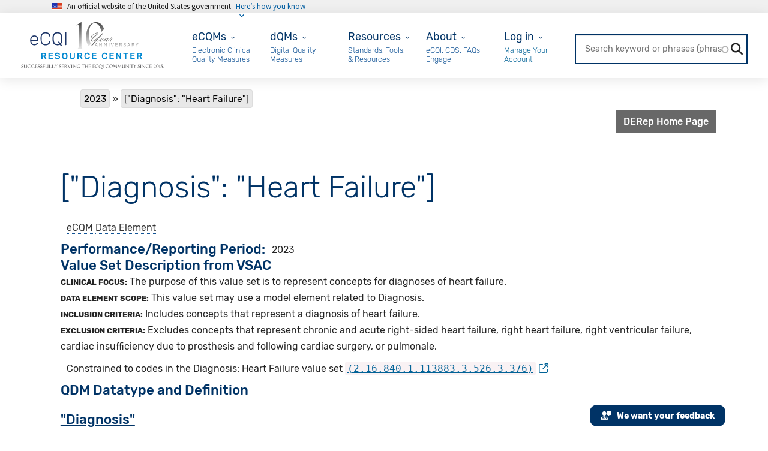

--- FILE ---
content_type: text/html; charset=utf-8
request_url: https://www.google.com/recaptcha/api2/anchor?ar=1&k=6Le6ft4cAAAAALf3lNNOEmIJK6YGdqfzlIL_CUyK&co=aHR0cHM6Ly9lY3FpLmhlYWx0aGl0Lmdvdjo0NDM.&hl=en&type=image&v=7gg7H51Q-naNfhmCP3_R47ho&theme=light&size=normal&anchor-ms=20000&execute-ms=30000&cb=ykfo13h61x4g
body_size: 48715
content:
<!DOCTYPE HTML><html dir="ltr" lang="en"><head><meta http-equiv="Content-Type" content="text/html; charset=UTF-8">
<meta http-equiv="X-UA-Compatible" content="IE=edge">
<title>reCAPTCHA</title>
<style type="text/css">
/* cyrillic-ext */
@font-face {
  font-family: 'Roboto';
  font-style: normal;
  font-weight: 400;
  font-stretch: 100%;
  src: url(//fonts.gstatic.com/s/roboto/v48/KFO7CnqEu92Fr1ME7kSn66aGLdTylUAMa3GUBHMdazTgWw.woff2) format('woff2');
  unicode-range: U+0460-052F, U+1C80-1C8A, U+20B4, U+2DE0-2DFF, U+A640-A69F, U+FE2E-FE2F;
}
/* cyrillic */
@font-face {
  font-family: 'Roboto';
  font-style: normal;
  font-weight: 400;
  font-stretch: 100%;
  src: url(//fonts.gstatic.com/s/roboto/v48/KFO7CnqEu92Fr1ME7kSn66aGLdTylUAMa3iUBHMdazTgWw.woff2) format('woff2');
  unicode-range: U+0301, U+0400-045F, U+0490-0491, U+04B0-04B1, U+2116;
}
/* greek-ext */
@font-face {
  font-family: 'Roboto';
  font-style: normal;
  font-weight: 400;
  font-stretch: 100%;
  src: url(//fonts.gstatic.com/s/roboto/v48/KFO7CnqEu92Fr1ME7kSn66aGLdTylUAMa3CUBHMdazTgWw.woff2) format('woff2');
  unicode-range: U+1F00-1FFF;
}
/* greek */
@font-face {
  font-family: 'Roboto';
  font-style: normal;
  font-weight: 400;
  font-stretch: 100%;
  src: url(//fonts.gstatic.com/s/roboto/v48/KFO7CnqEu92Fr1ME7kSn66aGLdTylUAMa3-UBHMdazTgWw.woff2) format('woff2');
  unicode-range: U+0370-0377, U+037A-037F, U+0384-038A, U+038C, U+038E-03A1, U+03A3-03FF;
}
/* math */
@font-face {
  font-family: 'Roboto';
  font-style: normal;
  font-weight: 400;
  font-stretch: 100%;
  src: url(//fonts.gstatic.com/s/roboto/v48/KFO7CnqEu92Fr1ME7kSn66aGLdTylUAMawCUBHMdazTgWw.woff2) format('woff2');
  unicode-range: U+0302-0303, U+0305, U+0307-0308, U+0310, U+0312, U+0315, U+031A, U+0326-0327, U+032C, U+032F-0330, U+0332-0333, U+0338, U+033A, U+0346, U+034D, U+0391-03A1, U+03A3-03A9, U+03B1-03C9, U+03D1, U+03D5-03D6, U+03F0-03F1, U+03F4-03F5, U+2016-2017, U+2034-2038, U+203C, U+2040, U+2043, U+2047, U+2050, U+2057, U+205F, U+2070-2071, U+2074-208E, U+2090-209C, U+20D0-20DC, U+20E1, U+20E5-20EF, U+2100-2112, U+2114-2115, U+2117-2121, U+2123-214F, U+2190, U+2192, U+2194-21AE, U+21B0-21E5, U+21F1-21F2, U+21F4-2211, U+2213-2214, U+2216-22FF, U+2308-230B, U+2310, U+2319, U+231C-2321, U+2336-237A, U+237C, U+2395, U+239B-23B7, U+23D0, U+23DC-23E1, U+2474-2475, U+25AF, U+25B3, U+25B7, U+25BD, U+25C1, U+25CA, U+25CC, U+25FB, U+266D-266F, U+27C0-27FF, U+2900-2AFF, U+2B0E-2B11, U+2B30-2B4C, U+2BFE, U+3030, U+FF5B, U+FF5D, U+1D400-1D7FF, U+1EE00-1EEFF;
}
/* symbols */
@font-face {
  font-family: 'Roboto';
  font-style: normal;
  font-weight: 400;
  font-stretch: 100%;
  src: url(//fonts.gstatic.com/s/roboto/v48/KFO7CnqEu92Fr1ME7kSn66aGLdTylUAMaxKUBHMdazTgWw.woff2) format('woff2');
  unicode-range: U+0001-000C, U+000E-001F, U+007F-009F, U+20DD-20E0, U+20E2-20E4, U+2150-218F, U+2190, U+2192, U+2194-2199, U+21AF, U+21E6-21F0, U+21F3, U+2218-2219, U+2299, U+22C4-22C6, U+2300-243F, U+2440-244A, U+2460-24FF, U+25A0-27BF, U+2800-28FF, U+2921-2922, U+2981, U+29BF, U+29EB, U+2B00-2BFF, U+4DC0-4DFF, U+FFF9-FFFB, U+10140-1018E, U+10190-1019C, U+101A0, U+101D0-101FD, U+102E0-102FB, U+10E60-10E7E, U+1D2C0-1D2D3, U+1D2E0-1D37F, U+1F000-1F0FF, U+1F100-1F1AD, U+1F1E6-1F1FF, U+1F30D-1F30F, U+1F315, U+1F31C, U+1F31E, U+1F320-1F32C, U+1F336, U+1F378, U+1F37D, U+1F382, U+1F393-1F39F, U+1F3A7-1F3A8, U+1F3AC-1F3AF, U+1F3C2, U+1F3C4-1F3C6, U+1F3CA-1F3CE, U+1F3D4-1F3E0, U+1F3ED, U+1F3F1-1F3F3, U+1F3F5-1F3F7, U+1F408, U+1F415, U+1F41F, U+1F426, U+1F43F, U+1F441-1F442, U+1F444, U+1F446-1F449, U+1F44C-1F44E, U+1F453, U+1F46A, U+1F47D, U+1F4A3, U+1F4B0, U+1F4B3, U+1F4B9, U+1F4BB, U+1F4BF, U+1F4C8-1F4CB, U+1F4D6, U+1F4DA, U+1F4DF, U+1F4E3-1F4E6, U+1F4EA-1F4ED, U+1F4F7, U+1F4F9-1F4FB, U+1F4FD-1F4FE, U+1F503, U+1F507-1F50B, U+1F50D, U+1F512-1F513, U+1F53E-1F54A, U+1F54F-1F5FA, U+1F610, U+1F650-1F67F, U+1F687, U+1F68D, U+1F691, U+1F694, U+1F698, U+1F6AD, U+1F6B2, U+1F6B9-1F6BA, U+1F6BC, U+1F6C6-1F6CF, U+1F6D3-1F6D7, U+1F6E0-1F6EA, U+1F6F0-1F6F3, U+1F6F7-1F6FC, U+1F700-1F7FF, U+1F800-1F80B, U+1F810-1F847, U+1F850-1F859, U+1F860-1F887, U+1F890-1F8AD, U+1F8B0-1F8BB, U+1F8C0-1F8C1, U+1F900-1F90B, U+1F93B, U+1F946, U+1F984, U+1F996, U+1F9E9, U+1FA00-1FA6F, U+1FA70-1FA7C, U+1FA80-1FA89, U+1FA8F-1FAC6, U+1FACE-1FADC, U+1FADF-1FAE9, U+1FAF0-1FAF8, U+1FB00-1FBFF;
}
/* vietnamese */
@font-face {
  font-family: 'Roboto';
  font-style: normal;
  font-weight: 400;
  font-stretch: 100%;
  src: url(//fonts.gstatic.com/s/roboto/v48/KFO7CnqEu92Fr1ME7kSn66aGLdTylUAMa3OUBHMdazTgWw.woff2) format('woff2');
  unicode-range: U+0102-0103, U+0110-0111, U+0128-0129, U+0168-0169, U+01A0-01A1, U+01AF-01B0, U+0300-0301, U+0303-0304, U+0308-0309, U+0323, U+0329, U+1EA0-1EF9, U+20AB;
}
/* latin-ext */
@font-face {
  font-family: 'Roboto';
  font-style: normal;
  font-weight: 400;
  font-stretch: 100%;
  src: url(//fonts.gstatic.com/s/roboto/v48/KFO7CnqEu92Fr1ME7kSn66aGLdTylUAMa3KUBHMdazTgWw.woff2) format('woff2');
  unicode-range: U+0100-02BA, U+02BD-02C5, U+02C7-02CC, U+02CE-02D7, U+02DD-02FF, U+0304, U+0308, U+0329, U+1D00-1DBF, U+1E00-1E9F, U+1EF2-1EFF, U+2020, U+20A0-20AB, U+20AD-20C0, U+2113, U+2C60-2C7F, U+A720-A7FF;
}
/* latin */
@font-face {
  font-family: 'Roboto';
  font-style: normal;
  font-weight: 400;
  font-stretch: 100%;
  src: url(//fonts.gstatic.com/s/roboto/v48/KFO7CnqEu92Fr1ME7kSn66aGLdTylUAMa3yUBHMdazQ.woff2) format('woff2');
  unicode-range: U+0000-00FF, U+0131, U+0152-0153, U+02BB-02BC, U+02C6, U+02DA, U+02DC, U+0304, U+0308, U+0329, U+2000-206F, U+20AC, U+2122, U+2191, U+2193, U+2212, U+2215, U+FEFF, U+FFFD;
}
/* cyrillic-ext */
@font-face {
  font-family: 'Roboto';
  font-style: normal;
  font-weight: 500;
  font-stretch: 100%;
  src: url(//fonts.gstatic.com/s/roboto/v48/KFO7CnqEu92Fr1ME7kSn66aGLdTylUAMa3GUBHMdazTgWw.woff2) format('woff2');
  unicode-range: U+0460-052F, U+1C80-1C8A, U+20B4, U+2DE0-2DFF, U+A640-A69F, U+FE2E-FE2F;
}
/* cyrillic */
@font-face {
  font-family: 'Roboto';
  font-style: normal;
  font-weight: 500;
  font-stretch: 100%;
  src: url(//fonts.gstatic.com/s/roboto/v48/KFO7CnqEu92Fr1ME7kSn66aGLdTylUAMa3iUBHMdazTgWw.woff2) format('woff2');
  unicode-range: U+0301, U+0400-045F, U+0490-0491, U+04B0-04B1, U+2116;
}
/* greek-ext */
@font-face {
  font-family: 'Roboto';
  font-style: normal;
  font-weight: 500;
  font-stretch: 100%;
  src: url(//fonts.gstatic.com/s/roboto/v48/KFO7CnqEu92Fr1ME7kSn66aGLdTylUAMa3CUBHMdazTgWw.woff2) format('woff2');
  unicode-range: U+1F00-1FFF;
}
/* greek */
@font-face {
  font-family: 'Roboto';
  font-style: normal;
  font-weight: 500;
  font-stretch: 100%;
  src: url(//fonts.gstatic.com/s/roboto/v48/KFO7CnqEu92Fr1ME7kSn66aGLdTylUAMa3-UBHMdazTgWw.woff2) format('woff2');
  unicode-range: U+0370-0377, U+037A-037F, U+0384-038A, U+038C, U+038E-03A1, U+03A3-03FF;
}
/* math */
@font-face {
  font-family: 'Roboto';
  font-style: normal;
  font-weight: 500;
  font-stretch: 100%;
  src: url(//fonts.gstatic.com/s/roboto/v48/KFO7CnqEu92Fr1ME7kSn66aGLdTylUAMawCUBHMdazTgWw.woff2) format('woff2');
  unicode-range: U+0302-0303, U+0305, U+0307-0308, U+0310, U+0312, U+0315, U+031A, U+0326-0327, U+032C, U+032F-0330, U+0332-0333, U+0338, U+033A, U+0346, U+034D, U+0391-03A1, U+03A3-03A9, U+03B1-03C9, U+03D1, U+03D5-03D6, U+03F0-03F1, U+03F4-03F5, U+2016-2017, U+2034-2038, U+203C, U+2040, U+2043, U+2047, U+2050, U+2057, U+205F, U+2070-2071, U+2074-208E, U+2090-209C, U+20D0-20DC, U+20E1, U+20E5-20EF, U+2100-2112, U+2114-2115, U+2117-2121, U+2123-214F, U+2190, U+2192, U+2194-21AE, U+21B0-21E5, U+21F1-21F2, U+21F4-2211, U+2213-2214, U+2216-22FF, U+2308-230B, U+2310, U+2319, U+231C-2321, U+2336-237A, U+237C, U+2395, U+239B-23B7, U+23D0, U+23DC-23E1, U+2474-2475, U+25AF, U+25B3, U+25B7, U+25BD, U+25C1, U+25CA, U+25CC, U+25FB, U+266D-266F, U+27C0-27FF, U+2900-2AFF, U+2B0E-2B11, U+2B30-2B4C, U+2BFE, U+3030, U+FF5B, U+FF5D, U+1D400-1D7FF, U+1EE00-1EEFF;
}
/* symbols */
@font-face {
  font-family: 'Roboto';
  font-style: normal;
  font-weight: 500;
  font-stretch: 100%;
  src: url(//fonts.gstatic.com/s/roboto/v48/KFO7CnqEu92Fr1ME7kSn66aGLdTylUAMaxKUBHMdazTgWw.woff2) format('woff2');
  unicode-range: U+0001-000C, U+000E-001F, U+007F-009F, U+20DD-20E0, U+20E2-20E4, U+2150-218F, U+2190, U+2192, U+2194-2199, U+21AF, U+21E6-21F0, U+21F3, U+2218-2219, U+2299, U+22C4-22C6, U+2300-243F, U+2440-244A, U+2460-24FF, U+25A0-27BF, U+2800-28FF, U+2921-2922, U+2981, U+29BF, U+29EB, U+2B00-2BFF, U+4DC0-4DFF, U+FFF9-FFFB, U+10140-1018E, U+10190-1019C, U+101A0, U+101D0-101FD, U+102E0-102FB, U+10E60-10E7E, U+1D2C0-1D2D3, U+1D2E0-1D37F, U+1F000-1F0FF, U+1F100-1F1AD, U+1F1E6-1F1FF, U+1F30D-1F30F, U+1F315, U+1F31C, U+1F31E, U+1F320-1F32C, U+1F336, U+1F378, U+1F37D, U+1F382, U+1F393-1F39F, U+1F3A7-1F3A8, U+1F3AC-1F3AF, U+1F3C2, U+1F3C4-1F3C6, U+1F3CA-1F3CE, U+1F3D4-1F3E0, U+1F3ED, U+1F3F1-1F3F3, U+1F3F5-1F3F7, U+1F408, U+1F415, U+1F41F, U+1F426, U+1F43F, U+1F441-1F442, U+1F444, U+1F446-1F449, U+1F44C-1F44E, U+1F453, U+1F46A, U+1F47D, U+1F4A3, U+1F4B0, U+1F4B3, U+1F4B9, U+1F4BB, U+1F4BF, U+1F4C8-1F4CB, U+1F4D6, U+1F4DA, U+1F4DF, U+1F4E3-1F4E6, U+1F4EA-1F4ED, U+1F4F7, U+1F4F9-1F4FB, U+1F4FD-1F4FE, U+1F503, U+1F507-1F50B, U+1F50D, U+1F512-1F513, U+1F53E-1F54A, U+1F54F-1F5FA, U+1F610, U+1F650-1F67F, U+1F687, U+1F68D, U+1F691, U+1F694, U+1F698, U+1F6AD, U+1F6B2, U+1F6B9-1F6BA, U+1F6BC, U+1F6C6-1F6CF, U+1F6D3-1F6D7, U+1F6E0-1F6EA, U+1F6F0-1F6F3, U+1F6F7-1F6FC, U+1F700-1F7FF, U+1F800-1F80B, U+1F810-1F847, U+1F850-1F859, U+1F860-1F887, U+1F890-1F8AD, U+1F8B0-1F8BB, U+1F8C0-1F8C1, U+1F900-1F90B, U+1F93B, U+1F946, U+1F984, U+1F996, U+1F9E9, U+1FA00-1FA6F, U+1FA70-1FA7C, U+1FA80-1FA89, U+1FA8F-1FAC6, U+1FACE-1FADC, U+1FADF-1FAE9, U+1FAF0-1FAF8, U+1FB00-1FBFF;
}
/* vietnamese */
@font-face {
  font-family: 'Roboto';
  font-style: normal;
  font-weight: 500;
  font-stretch: 100%;
  src: url(//fonts.gstatic.com/s/roboto/v48/KFO7CnqEu92Fr1ME7kSn66aGLdTylUAMa3OUBHMdazTgWw.woff2) format('woff2');
  unicode-range: U+0102-0103, U+0110-0111, U+0128-0129, U+0168-0169, U+01A0-01A1, U+01AF-01B0, U+0300-0301, U+0303-0304, U+0308-0309, U+0323, U+0329, U+1EA0-1EF9, U+20AB;
}
/* latin-ext */
@font-face {
  font-family: 'Roboto';
  font-style: normal;
  font-weight: 500;
  font-stretch: 100%;
  src: url(//fonts.gstatic.com/s/roboto/v48/KFO7CnqEu92Fr1ME7kSn66aGLdTylUAMa3KUBHMdazTgWw.woff2) format('woff2');
  unicode-range: U+0100-02BA, U+02BD-02C5, U+02C7-02CC, U+02CE-02D7, U+02DD-02FF, U+0304, U+0308, U+0329, U+1D00-1DBF, U+1E00-1E9F, U+1EF2-1EFF, U+2020, U+20A0-20AB, U+20AD-20C0, U+2113, U+2C60-2C7F, U+A720-A7FF;
}
/* latin */
@font-face {
  font-family: 'Roboto';
  font-style: normal;
  font-weight: 500;
  font-stretch: 100%;
  src: url(//fonts.gstatic.com/s/roboto/v48/KFO7CnqEu92Fr1ME7kSn66aGLdTylUAMa3yUBHMdazQ.woff2) format('woff2');
  unicode-range: U+0000-00FF, U+0131, U+0152-0153, U+02BB-02BC, U+02C6, U+02DA, U+02DC, U+0304, U+0308, U+0329, U+2000-206F, U+20AC, U+2122, U+2191, U+2193, U+2212, U+2215, U+FEFF, U+FFFD;
}
/* cyrillic-ext */
@font-face {
  font-family: 'Roboto';
  font-style: normal;
  font-weight: 900;
  font-stretch: 100%;
  src: url(//fonts.gstatic.com/s/roboto/v48/KFO7CnqEu92Fr1ME7kSn66aGLdTylUAMa3GUBHMdazTgWw.woff2) format('woff2');
  unicode-range: U+0460-052F, U+1C80-1C8A, U+20B4, U+2DE0-2DFF, U+A640-A69F, U+FE2E-FE2F;
}
/* cyrillic */
@font-face {
  font-family: 'Roboto';
  font-style: normal;
  font-weight: 900;
  font-stretch: 100%;
  src: url(//fonts.gstatic.com/s/roboto/v48/KFO7CnqEu92Fr1ME7kSn66aGLdTylUAMa3iUBHMdazTgWw.woff2) format('woff2');
  unicode-range: U+0301, U+0400-045F, U+0490-0491, U+04B0-04B1, U+2116;
}
/* greek-ext */
@font-face {
  font-family: 'Roboto';
  font-style: normal;
  font-weight: 900;
  font-stretch: 100%;
  src: url(//fonts.gstatic.com/s/roboto/v48/KFO7CnqEu92Fr1ME7kSn66aGLdTylUAMa3CUBHMdazTgWw.woff2) format('woff2');
  unicode-range: U+1F00-1FFF;
}
/* greek */
@font-face {
  font-family: 'Roboto';
  font-style: normal;
  font-weight: 900;
  font-stretch: 100%;
  src: url(//fonts.gstatic.com/s/roboto/v48/KFO7CnqEu92Fr1ME7kSn66aGLdTylUAMa3-UBHMdazTgWw.woff2) format('woff2');
  unicode-range: U+0370-0377, U+037A-037F, U+0384-038A, U+038C, U+038E-03A1, U+03A3-03FF;
}
/* math */
@font-face {
  font-family: 'Roboto';
  font-style: normal;
  font-weight: 900;
  font-stretch: 100%;
  src: url(//fonts.gstatic.com/s/roboto/v48/KFO7CnqEu92Fr1ME7kSn66aGLdTylUAMawCUBHMdazTgWw.woff2) format('woff2');
  unicode-range: U+0302-0303, U+0305, U+0307-0308, U+0310, U+0312, U+0315, U+031A, U+0326-0327, U+032C, U+032F-0330, U+0332-0333, U+0338, U+033A, U+0346, U+034D, U+0391-03A1, U+03A3-03A9, U+03B1-03C9, U+03D1, U+03D5-03D6, U+03F0-03F1, U+03F4-03F5, U+2016-2017, U+2034-2038, U+203C, U+2040, U+2043, U+2047, U+2050, U+2057, U+205F, U+2070-2071, U+2074-208E, U+2090-209C, U+20D0-20DC, U+20E1, U+20E5-20EF, U+2100-2112, U+2114-2115, U+2117-2121, U+2123-214F, U+2190, U+2192, U+2194-21AE, U+21B0-21E5, U+21F1-21F2, U+21F4-2211, U+2213-2214, U+2216-22FF, U+2308-230B, U+2310, U+2319, U+231C-2321, U+2336-237A, U+237C, U+2395, U+239B-23B7, U+23D0, U+23DC-23E1, U+2474-2475, U+25AF, U+25B3, U+25B7, U+25BD, U+25C1, U+25CA, U+25CC, U+25FB, U+266D-266F, U+27C0-27FF, U+2900-2AFF, U+2B0E-2B11, U+2B30-2B4C, U+2BFE, U+3030, U+FF5B, U+FF5D, U+1D400-1D7FF, U+1EE00-1EEFF;
}
/* symbols */
@font-face {
  font-family: 'Roboto';
  font-style: normal;
  font-weight: 900;
  font-stretch: 100%;
  src: url(//fonts.gstatic.com/s/roboto/v48/KFO7CnqEu92Fr1ME7kSn66aGLdTylUAMaxKUBHMdazTgWw.woff2) format('woff2');
  unicode-range: U+0001-000C, U+000E-001F, U+007F-009F, U+20DD-20E0, U+20E2-20E4, U+2150-218F, U+2190, U+2192, U+2194-2199, U+21AF, U+21E6-21F0, U+21F3, U+2218-2219, U+2299, U+22C4-22C6, U+2300-243F, U+2440-244A, U+2460-24FF, U+25A0-27BF, U+2800-28FF, U+2921-2922, U+2981, U+29BF, U+29EB, U+2B00-2BFF, U+4DC0-4DFF, U+FFF9-FFFB, U+10140-1018E, U+10190-1019C, U+101A0, U+101D0-101FD, U+102E0-102FB, U+10E60-10E7E, U+1D2C0-1D2D3, U+1D2E0-1D37F, U+1F000-1F0FF, U+1F100-1F1AD, U+1F1E6-1F1FF, U+1F30D-1F30F, U+1F315, U+1F31C, U+1F31E, U+1F320-1F32C, U+1F336, U+1F378, U+1F37D, U+1F382, U+1F393-1F39F, U+1F3A7-1F3A8, U+1F3AC-1F3AF, U+1F3C2, U+1F3C4-1F3C6, U+1F3CA-1F3CE, U+1F3D4-1F3E0, U+1F3ED, U+1F3F1-1F3F3, U+1F3F5-1F3F7, U+1F408, U+1F415, U+1F41F, U+1F426, U+1F43F, U+1F441-1F442, U+1F444, U+1F446-1F449, U+1F44C-1F44E, U+1F453, U+1F46A, U+1F47D, U+1F4A3, U+1F4B0, U+1F4B3, U+1F4B9, U+1F4BB, U+1F4BF, U+1F4C8-1F4CB, U+1F4D6, U+1F4DA, U+1F4DF, U+1F4E3-1F4E6, U+1F4EA-1F4ED, U+1F4F7, U+1F4F9-1F4FB, U+1F4FD-1F4FE, U+1F503, U+1F507-1F50B, U+1F50D, U+1F512-1F513, U+1F53E-1F54A, U+1F54F-1F5FA, U+1F610, U+1F650-1F67F, U+1F687, U+1F68D, U+1F691, U+1F694, U+1F698, U+1F6AD, U+1F6B2, U+1F6B9-1F6BA, U+1F6BC, U+1F6C6-1F6CF, U+1F6D3-1F6D7, U+1F6E0-1F6EA, U+1F6F0-1F6F3, U+1F6F7-1F6FC, U+1F700-1F7FF, U+1F800-1F80B, U+1F810-1F847, U+1F850-1F859, U+1F860-1F887, U+1F890-1F8AD, U+1F8B0-1F8BB, U+1F8C0-1F8C1, U+1F900-1F90B, U+1F93B, U+1F946, U+1F984, U+1F996, U+1F9E9, U+1FA00-1FA6F, U+1FA70-1FA7C, U+1FA80-1FA89, U+1FA8F-1FAC6, U+1FACE-1FADC, U+1FADF-1FAE9, U+1FAF0-1FAF8, U+1FB00-1FBFF;
}
/* vietnamese */
@font-face {
  font-family: 'Roboto';
  font-style: normal;
  font-weight: 900;
  font-stretch: 100%;
  src: url(//fonts.gstatic.com/s/roboto/v48/KFO7CnqEu92Fr1ME7kSn66aGLdTylUAMa3OUBHMdazTgWw.woff2) format('woff2');
  unicode-range: U+0102-0103, U+0110-0111, U+0128-0129, U+0168-0169, U+01A0-01A1, U+01AF-01B0, U+0300-0301, U+0303-0304, U+0308-0309, U+0323, U+0329, U+1EA0-1EF9, U+20AB;
}
/* latin-ext */
@font-face {
  font-family: 'Roboto';
  font-style: normal;
  font-weight: 900;
  font-stretch: 100%;
  src: url(//fonts.gstatic.com/s/roboto/v48/KFO7CnqEu92Fr1ME7kSn66aGLdTylUAMa3KUBHMdazTgWw.woff2) format('woff2');
  unicode-range: U+0100-02BA, U+02BD-02C5, U+02C7-02CC, U+02CE-02D7, U+02DD-02FF, U+0304, U+0308, U+0329, U+1D00-1DBF, U+1E00-1E9F, U+1EF2-1EFF, U+2020, U+20A0-20AB, U+20AD-20C0, U+2113, U+2C60-2C7F, U+A720-A7FF;
}
/* latin */
@font-face {
  font-family: 'Roboto';
  font-style: normal;
  font-weight: 900;
  font-stretch: 100%;
  src: url(//fonts.gstatic.com/s/roboto/v48/KFO7CnqEu92Fr1ME7kSn66aGLdTylUAMa3yUBHMdazQ.woff2) format('woff2');
  unicode-range: U+0000-00FF, U+0131, U+0152-0153, U+02BB-02BC, U+02C6, U+02DA, U+02DC, U+0304, U+0308, U+0329, U+2000-206F, U+20AC, U+2122, U+2191, U+2193, U+2212, U+2215, U+FEFF, U+FFFD;
}

</style>
<link rel="stylesheet" type="text/css" href="https://www.gstatic.com/recaptcha/releases/7gg7H51Q-naNfhmCP3_R47ho/styles__ltr.css">
<script nonce="fMOithlva3dJLATKPcO0PA" type="text/javascript">window['__recaptcha_api'] = 'https://www.google.com/recaptcha/api2/';</script>
<script type="text/javascript" src="https://www.gstatic.com/recaptcha/releases/7gg7H51Q-naNfhmCP3_R47ho/recaptcha__en.js" nonce="fMOithlva3dJLATKPcO0PA">
      
    </script></head>
<body><div id="rc-anchor-alert" class="rc-anchor-alert"></div>
<input type="hidden" id="recaptcha-token" value="[base64]">
<script type="text/javascript" nonce="fMOithlva3dJLATKPcO0PA">
      recaptcha.anchor.Main.init("[\x22ainput\x22,[\x22bgdata\x22,\x22\x22,\[base64]/[base64]/UltIKytdPWE6KGE8MjA0OD9SW0grK109YT4+NnwxOTI6KChhJjY0NTEyKT09NTUyOTYmJnErMTxoLmxlbmd0aCYmKGguY2hhckNvZGVBdChxKzEpJjY0NTEyKT09NTYzMjA/[base64]/MjU1OlI/[base64]/[base64]/[base64]/[base64]/[base64]/[base64]/[base64]/[base64]/[base64]/[base64]\x22,\[base64]\x22,\x22wobDisKvw6QAw7vCm8KRXMOBScOjBcOkDzwUwogHw7VEPcOBwoseTBvDjMKGBMKOaTbChcO8wpzDhRrCrcK4w4YTwoo0wpE4w4bCsw8BPsKpTH1iDsKGw7xqERUvwoPCizLCmSVBw4TDoFfDvWnCuFNVw7ERwrzDs1Z/[base64]/CsMKdP1giwrPCp8KCH8Kwd8KqwpbCmMOaw4pkY2swQcOYRRtTL0Qjw4LCsMKreHtTVnN6IcK9wpxxw7l8w5YIwpw/w6PCuHoqBcOuw6QdVMOYwq/DmAIKw7/Dl3jCj8Kmd0rCkcOAVTgtw4Ruw51ew7BaV8KARcOnK3vCv8O5H8KdXzIVacOBwrY5w4hbL8Osa1ApwpXCqHwyCcKULEvDmm7DsMKdw7nCr2ldbMK8JcK9KCvDvcOSPR/ClcObX1fCj8KNSWvDmMKcKz3ChhfDlyfCnQvDnUnDhiEhwonCiMO/RcKZw7ojwoRbwojCvMKBKUFJIRRzwoPDhMK+w6wcwobCtUjCgBEOKFrCisKidADDt8KuPFzDu8K7UUvDkQzDnsOWBR7CvRnDpMKOwpdufMOwFk9pw4pNwovCjcKSw5x2Cwo2w6HDrsKlCcOVwprDtMO2w7t3woovLRRkCB/DjsKoZXjDj8OjwrLCmGrChgPCuMKiK8Krw5FWwpLCqWh7HQYWw7zClzPDmMKkw43CnHQCwogLw6FKVsO8wpbDvMOnM8Kjwp11w59iw5AFbVd0Fw3Cjl7DuWLDt8O1FsK/GSY1w5h3OMOJYRdVw5zDo8KESF3CucKXF1NVVsKScMOIKkHDkUkIw4hTGGzDhzsOCWTCkMKmDMOVw7PDjEsgw5cSw4EcwoTDnSMLwozDmsO7w7BYwpDDs8KQw5cvSMOMwo3DqCEXW8KWLMOrMQMPw7JRVSHDlcKwcsKPw7MZUcKTVXHDtVDCpcKDwp/[base64]/CnhUlw5PClBocwrfDoH7CtW85w5jClcOVw5h/KCvDl8OmwoIxG8OxYcKow7YfNcO8OmIydnfDucKjWcO1fsO4AztvZ8KwG8KyemZeKSPDsMOiw7FbQ8KDU08+D0RNw47ClcOwWjjDlQLDji/[base64]/wrUSesKiFR/CksKdw4jCr37DgsOMwqbCr8OOCw8dw7jCisKjw6fDuEljw4pleMKzw6YIDMOxwqpvwqlFUiFsS2jDpghHSHFkw5hNwpzDksKVwo3DtiVqwpJxw6MzAHsCwrTDvsOPQ8Ofc8K4XcK/d3UDwpVBw5TDqG/[base64]/CrMKXN8Kbw7DDnVttO1E0XsKbWXPDpMKxw4TDpcK5UV/Ci8OwIlrDu8KeJzDCoSxxwqnCq2snwoLDtCxZOzjDi8KqdlhaNCd5w4zDiAR1Vwk8wrASBsOnw7JWU8KtwqtBw4diYMKYwpXCoH9GwoHDgCzDmcOmWFjDvsKhWcOJWcKFwqPDmMKIIGEEw4DDmAV1BMKrwoYIbiDDlhEHwp1cM3gRw4fCjXd/wrbDgcOYDcKWwqDCjBrCuXY+w5jDgSNpaGJcBALDhQB6L8O8WQTDnMOcwoELaQlHw643wrAwVU7CosKcD1lwO34HwrLCt8OvMgLCh1HDgUgUYsOJUMKewrk+wozCi8O1w6HCtcOjw4MOO8K8wp9dFMKow4vCkW7CocO8wp/CsFJiw6PCp07CnxfCr8O5VxzDgURqw4TCgCYcw4/DksK+w7DDoBvCnsOPw7FmwpLDrUbCg8KQCTsPw7DDohDDk8KEVcKDQ8OrHy/CmXpHTcK8bcOFCDTCvMOow7JEL1TDi2kKasKIw6nDqcK5EcOKKMOKC8Kcw5PCoVHDjhrDlcK+VsKMwqhAwrHDtDxMaUbDiQXCnnt1bHlIwq7DvXDCm8OKIR3CnsKNXcK3ecKKVE/CtsKPwoHDscKFLTLCpnPDmlc4w7vDu8KTw6DCksKXwrJSaCLChcKQwp1fDsOWw4DDoQPDhMOmwrLDsmRbYcOtwqULJMK3wojCnVp5OkDDlXASw4HDqMKJw6IJciLCtCRcw4HCkVgrBmzDlEloU8Oswol/LcOAMCFZw6TDqcKxw5PDusK7w5zDo3PCisOJwojCkhHCjMKgwrfDncKewrAISwrDmsK/wqLDk8OLBDkCK1bDkMO7w6wSUsOQX8O9wqt4JsKwwoB7woTCocOqw5nDgsKdwpLCm1zDjCHCi03DgsO6YMKIb8OpKMOCwpbDhsKUIXXCtFtqwr0/wpotw7TCgsKfwoZ2wr7CimseWEENwpoaw6fDtCrCmE9EwrXCpTVSAHTDq19+wofCnDbDmMOLQUBiAsOLwrXCrsKlw6RfMMKew4rCozbCvxXDq18kw7Nmal8Ew59qwq8Dw7stEMKAdD/DkMOXRQ/[base64]/Dv8OIYwXDt8OzwozChsObw5LCi8KsU8OMInnDkMKIMMKgwpIWSRjCh8OqwpczXcKBwonDgztTTMOidsKUwr7Ct8KJPz/CscK4MsKKw6zDtiDDgB7DmcO8OCwzwrvDvsO9XAMswpxzwoU6TcOdwqxJb8OSw5nDjGjDmlU9QsKcw73CkAlxw43CmCZdw7VDw4kIw4gwdVfDuyrDgk/DscKVOMOsO8OmwpzCk8K/wpBpwoHDjcOlCcKKwpxfw4JiSDQQOiw0wobCiMK7DBzCocKjVsKzAsKJInbCtcOBwoDDriocUiPDs8KPXsORwos5TivDtn5+w4LDiT7Ch1fDoMO4d8Ovd1rDmh3CuCXDqcOaw4TCjcOrwoLCrglnwoLDiMKxe8OCwot9B8KiNsKXwrMRHMK9wp5qdcKgw5LCijssCB/CpcOsSWhgw5dbw7TCv8KTBcKQwrZXw6TCqcOOKlJaEsOGBcK7wpzCjU/Dv8KTw5vCvcOoCcOLwoLDlMOoIijCrcOlBMOMwodeAhIARMOnw5J/[base64]/CmSDCqQwDGcOtLBnDsDLDi1HDn8O/[base64]/[base64]/DqTDCmsKjEsKAwqR4w7o5Y8OBw73CmHLCuh/Do8O0UsOdbXzDhkQuGsOfZCs0w4PDqcO0aBzCrsKJw40RHx/Ds8KAwqPDtcKlw7IPB0rCnFTCo8KjHWJsGcOTRsKxw6fCqMKrAVYiwpgkw6HCh8OVbMKJUsK6wqcvVx7Crm03dcKBw6Vaw7vDrcOPVMK/w6LDggBCQ0bDk8KNw6TCmTPDnsOzR8OrJ8KdYQ/DqMKrwq7DlMOMwpDDgMKUICrDhWF/[base64]/[base64]/wp7DsyIvw5ouw6jCo8OZasO0w5bChnbCqMKuBzEjVsKlw5fCj1UyRxvCh0zCtzURwp/DnsKcOSHDkj9tFMOKwp3Cr3/DkcOnw4Qewp9aAHwCHW1ow4rCicKjwqJhPT/DkUTDj8KzwrHClRDCq8OUMxvDp8KPF8K7dsK2wqTCnCrCscKhw4HCsSbDnsORw4fDhcO4w7RRwqlzasOseTTCgsKYw4PCt0nClsO8w4jDmgw3JcOtw5rDqSzColbChsKQAlbCozTDlMOUTW/CoEkScsKbwonDnBU/dFHCtsKLw7lKdVc3wqfDlhjDkR1qDUdYw7nCqQBjfW5bKA3CvEF+w53DokjCvRPDnsK9woDDsU4nw6hsf8O1w5TDn8Krw5fDuGAKw7l9wovDi8KSE0AtwpLCtMOWwqDCnw7CosOgI1BUwrBkQy0dw57Cky9Cwr1Bw6w/[base64]/CmMOcwqsKQcOnWgfDoMOpRABtwoV3QzzDkMKqwqvDi8OKwpRfRMKiB3gbwrg3w6lZw4TClD8dEcKgwo/DscOPw4nCiMKewr7DqxkxwpPCq8Odw7hSD8K8wpVTw7rDgFzCqcKcwqLCpH8xw5tlwonCkAzCu8K6w7g5WsK4wq3DkMObWTnDkQFPwrzClW99ScKdwpIURRrDgsKHRnDDq8OOVsKMHMKSHMKqL03CocO4wrHCrMK3w5/CrgZow4Zdw7hHwrEKZ8KFwpk1fUzDl8O+eGzDuTghOF8bclrCpMKrw6XCucOhwq7CsVTDnjBaPjXCnld2EsK2wpnDl8KewonCosODWsOrBSDCgsKNw5gpwpVUIMOmCcOBYcKCw6RdPgEXScKmYMKzwqPCoC8VA0zDusKeMTxFBMKpJMOXLQV5A8Kcwqh/w7lTDGfCm29Twp7DvDNKOA0aw4zDtsKNw446JEDCucOfwpdvDRNPw4NQwpV+JMKTcRHCkcOOwqfDiwc8EcOtwq4mwpUke8KJfcOqwrVhCUUZEsKZwpHCky/CniIxwowEw7rCmsOBw61OWRTCjUVrwpE3w6zDmcO7eAITw67CvFcHWxogw7bCncKENsOowpHDpcKwwr3Dt8K6woEtwpx0MAtjbcOSwonDugcZw5DDqcKtQcK6w4HDmcKkwpLDtsO6wp/DiMKpwoPCqT7DkkvCm8KSwphlVMOVwp5vEiPDkQQhBw7DnsOdSMOJF8KNw4HClCh+QMOsJ3jDlcKhA8O9wqFxwoV/wqp3YMK2wodJb8OYXjNswrBSw77DpSTDpER0DVnCiCHDlx5Nw44/wrTCh3Q6w5nDh8KAwoEkFlLDgk/Do8KqByDDl8K1woQbN8OnwrLDhmM2wrcSw6TClsODw6sow7BnGgzCmigow6FUwpTDssKDHXzCh3Q5O0fCvMOIw4Mtw7nDggDDlsKzw6vCvcKuD2cawqNsw74qH8OPV8Kawp/[base64]/ClMOTw5XCssKwLsKRw683dcKICiw1TGzCisONw6MCwohcwqU1JcOAwrfDl0tkwpglQ19XwrUfwptAKMK/QsO4w7DCmsOFw5xzw5TCucOzwrbCrcO9Zx/[base64]/CvsOBPX3CqhTDnnjCuFVMdgXDlwpRWBcwwoAmwr4eNjfCpcOEw5bDr8OMDE8vw4hYAcOzw5w1wpYDdsO/wojClTcLw6NWwobDkANBw7FBwrvDlgrDsRvDrcOVw4zChsOIEsOVwrHCjmoGwrJjwrBvwpIQOsKEwocUDU1yCTfDomfCqMKHw7fChAPDsMKSGCnDr8KSw5/CiMOqwoLCvsKXwoswwoEawrB4Yj8Nw7o0woVQwpPDujXDsnJCOhh2wpTDjQBKw6nDusO5w7fDuh43BcKSw6M1w4bDvsOeZMOQNC/CnRjCvW3CqB1tw5JPwpLDqT9mQ8Owa8KofMK5wrleA24UASPDlcKycCA/w57Ch3TCnETCiMOQG8Kww7QTwqEawrgLwo/DljrDmSopQDYPGVnCgzTCowTDsRU3LMOHwossw4XCjXvCo8KvwpfDlcOwWnLCqsKlwr0Gw7fDksKowrVPKMKMRsOPw73CtMKrw4k+w40fG8OowrvCjMOUX8KDw70sTcOjw4piGmXDszPCtMO5QMO4NcObwpDDtUMlZsO3DMKuwoVFwoN3w4l1woA/[base64]/[base64]/UHnDk1FBVDoPwpTCrMOyJMOoaCLClMKxW8OCwrFsw4LCnCrCh8OdwpHDqQrCoMOLw6HCj1bDkzXCrcOGw5vCnMK/PMOlScK1w5pZZ8Kawq0Zw4vCs8KSRcOSworDontwwr/[base64]/[base64]/w4fDljLCjFPClxp5wo9xw6vDuCUeYgo9a8KnTBdGwonCvEHDoMOww6FywozDmMKSw7HCjsOPw74ewo3Dt1sWwp/DnsKBw4DCrcKpw5fDmxdSwoZJw4vDjMOTwrDDpFjCtMO0w4NHDn0ZRUDDuF8QWUjDsUHDr1BLacKvwpzDvWjCiVBFJMOAw4FMF8OcIQTCs8K0w799MsOlKzTCt8O3wo3DmMOPw4jCux/Cn182FRU1w5rDrMOlMsK/Z1J7C8OOw7Y6w7LChsOMwqLDiMKewoPDhcKTKgTCh0guwqcVw6zDmMKdPyrCoTluwqkpw57DmsOnw7HCnxkTw5nCilEFwo1xTXjDpMK0w4XCqcO0FyVjTmhRworCvsO8fH7CoAMCw7jCtH1awrDDucOkRWnChx/[base64]/DicKkwr82wqrDjk5HwrgOVChkdMKAwqRXLcKtGjp6wqLDscKMwqchwoAewpIZA8Orw4DCksOUIMOVUlJXw6fCh8Oyw4rCumnDoB/Cn8KuUcOOOlUmw4/CocKxwpEyGFFrwrXDgH3CrcOnWcKLwqRSSzzDkyDCu0hPwplALA5nw6h5w7zDv8OLGXTDrgfCv8OvOSrDhgzCvsOqwr8pw5LDlsOMFj/[base64]/Dl8OPwrXCqnjCpQgnwot3acK6FcOrQsKvw50+wqzDkXw0w4Fgw73CpcO1w44Gw4wBworCq8K7WholwphIY8KdasO/J8ObbwzDvQQbcsOVw5vClcOvwp0/[base64]/DtcKywrPCpcKVGEwYwqJeBcOFwrnCp1o/M8Kaa8K5dsKlwozCqsOXwq7Du29kFMK5KcO4H2wUwoHDvMOgK8KLTsKJT1MPw6DCmCYGNigOw6vCnw7DoMOzw4XDh2HDpcOHN2TDvcKqPMO5w7LCvmwnHMK7D8OiJcK3MsOJw5DCpn3CgMKdYnkGwpl9JcOLSFYdXcOuNsOVw6nCusKIwpDCu8K/OcKgTE9Hw4TCscOUw65ywqPCoE7CgMOJw4DConrCmQ3DoWsPw6TDtWVzw4PDqzzDpWlpwovDq2/DnMO6fnPCpMOzwoJddcKXOkATMsKxw6wnw7HDvcKxw4rCpQkAV8OUwo3DmsKLwox+wr1rdMKJdFfDg3zDiMONwr/CosKlw5l9wp/CvXnCtj7DlcKFw6Q5bFdqTQDChlzCji7Cr8KHwqbCjsOHPsOvM8OmwptZXMKOwqQfwpZzwrR/[base64]/DtSs5w7opBBXCmcKPwrbCrwxMwrdWwqHCncOdwojCtW7DtsOtwp0rwr3CqcONScKFJjlQw4cXOcKzf8OEBB0dUsK2wr3Cgy/DqGwKw4RjJcKpw5fDocOlwr9wfMOsworCpmbCjS8MUUxEw7oiAD7CqMK7w6NmChp+L3Mvwp1lw6Y+MMO3QSkDwqxkw5NsWiPDqcO/[base64]/CgiXDhSPCrF4cwrtFRcK+wrBBBAFZOAADw6VjwoUDwoHCkFAEQsOgbcK4c8O4w7jDgUBKS8O0wrXDpsKUw7LCucKLw6XDkSZWwrA/MCzDisKlw4pAVsOtZWY2wq4Nb8KlwrTCqnU/wp3Cj1/DqMOiwq4fLTPDpcKTw7oYTD/CicO5DMOLE8O3w5EawrQ1ck/ChMOVM8OvNsOIOWPDrWMTw5jCs8ODKEHCr33CiylYw4bClS4ePMO/McOIwrPDilY0wpXDinLDt0DCiU/DrkjCnQ3DhcOXwrUzXcKZUnjDtRDCkcK8XMOffFDDvUjCinzDtSPCrsOpehNvw64Dw5HDn8KMw4LDkE7Do8OQw5DCi8O1WSjCvC/Dr8OmGcKxcsOGUMKXI8OQw4rDksKCw5UaRhrCgRvCnMKef8Kqwr7Do8OiX3F+WcOiw6FuSy88wrRrXRjCqsO1H8Kqw5ofT8Kaw7Iyw5jDk8KVw5HCk8OSwrnCkMK3RF/Coy4gwq/CkT/CnFPCucKRMcOmw6V2LsKIw44rcMOBw6pSfGM9w5lHwrbDkcKtw6bDtMOWSAxyS8OBwojDoEbCt8O8GcK/[base64]/DoDUHHcOzCD8Ww4PChcKNw6jDqXxZwqcHwo7DknLCpgvCj8OEw53CoBNtEcKmwqLCqlPCrTYmwrxywp3Cj8K/LQMzwp0fwrzCrsKbw4ZgFzPDlcO5CMK/CcOCJkwhZwE4GcOHw4c5CwLCi8K3HcKGZ8Kpw6bCqcOWwq5DHMKSFsK4EGxCUMK0bMKFPsKAw6IPHcOVw7LDosOlUl7Dp3/DrsKiOsKbwrAcw4jCksOew6nCo8KoJWbDucOqJVHDnsOsw7DCj8KcT07Cv8K1bcKFwpAywqnCtcK+Ej7CmFglb8KVwrvDvRnDpksEWyPDmMKPGDvCklLCs8OFMioUNmvDmjbCt8KYIA/Ds33DusKtDMObw5BIw73DhMONwoR9w4jDtUtpwrrCoDXCkDXCpMOfw6s1bDLClsKaw4TDnSXDh8KJMMO3wq4+I8OAJ0/CvcK3wpHDs1vDrEV4wrxmEmokSUE4wrYVworCsz0OHMKlwohLQsKmw4fCpMOewpbDkAhowogyw5Ujw5F0ZhfChDMyL8K8w47DsA3DhkdaNU3Cv8OfOsOfwpXDvSfDs2xAw45OwrrDjx3CrBvCsMOZCsOdw4o9P1/CksOITMK3f8KLXMO8TcO1CcKlw7zChUF6w69yekYhwpAMwpdDb0t4MsKDMcOzwozDlMKqKmnCizQNUD3DixrCnhDCpsOAQMK3UEvDvwFEK8K1wrbDmMKSw7xnCXlvwrlBXDjCrzVLwrtGwq5nw6LCiibCm8ORwq/CiFXDvVMZwoDDgMKjJsO1FkjCpsKcw4wNw6rCvzFeDsK+NcKzw4wHwq8Nw6QqK8OnFzE3w7jCvsKYw6rCnV/DgsOiwrsqwoszcmc0wpEbN0kefsKHwqzDhSTCpcOUM8O3wpknwofDnB1fwoPDi8KOw4NnKsOWRcK+wr1ow6zDosKvCcK6JwgHw702wpvCgsOLB8OawobCt8KFworChBFcO8KWw58XVzstwo/Cgx3DtBLCkMK+WmzCvSXCtcKPVShcUUYDWMKiwrF+wqdYBhXCu05Ow4/CrgZewqvDvBnDi8OLXyRkwoYZWExlw6BIM8OWa8K7w5AxUMOFGSXCqlteLzrDjsOBCcO2cFMKCiTDkcOKOWjCrnrCk1XDsn4vwprDusOuZsOYw5HDhMOzw4fDvVcsw7vDpjXDmADDkBpbw7QEw67CpsO/w6vDsMOjQMKww6DCjMKjw63CvER4ZkrChsKRZ8KWwrJaYiV8w69AVFLDisOAw6jChcKIN1/ChgnDnHXDhMOhwq4AETDDn8OJw5Faw5zDlVkbLcKgw7Y1LBzCs3NBwqzCjcOgOsKRacK2w4cbVsO1w7/Dr8OKw4VoacKJwpDDnhs4GMKHwqXCj0PCm8KPdW5OYcOUK8Kww4pXNcKJwocOTHomw70Uwoc5w4fDkQjDqsKBB3c8wpAkw7ICw5oEw4BDHsKMcsKlR8O1w544woQpwqTCp0Qrw5xkw67CsS/Cmj44Wgxrw7x2NcKQwqHCu8OqwonCvsKDw681wqgww5Fsw60lw5PCqHjCgMKNJMKaPnQwZcK/[base64]/w7lARsK4w4PDsmTDggzCpV8gFsOFOsKUw57DkcK0BCnDgcKNACXDjcOMHMODJQgKE8OdwqbDrcKqwprCgHzDusO4DMKFw4bCtMKwbcKgHMKmwroUMzATw5LCpwfCvcOgTVDCjHHCuGE/w6bDli9DDsK6wpTCsUXCqBV5w6M0wrXDmVvCqkHDk0DDg8ONA8OrwpISUsOYYAvDvMOcw5jCr1M2bMKTwqHCvnXDjUNIEsOEdWTDqsOKQiLCh2/DtsK+QMK5wrJROX7DqH7Cmxx9w6bDql3DrsK9wqQkARBSGQQCJ109DMO1wog8QVnDocOzw7nDsMOLw7LDpm3DiMK7w4/DjcOAw7U1YG3CpG4mw5DDucO6JcOOw5jDlBzCqGc/w50vwpRIVsOgw43Cu8OSTDlBAD/ChxQWwrnDsMKIw4J/T1vDskwuw75YRcKlwrjCt3YCw4tcW8OAwrAgwps2fSFQwpY/BjUjMRnCpMOrw5g3w7fCtEI4W8K/f8KDw6R7AEXDmxo0w7svE8O6wrBLOWTDiMOawpcrfHA5wpvCnUkqTV4WwqV3UMK/XsOVNGNrRcOgJyTDp3PCrxwgNyZgf8OKw5TCqk9nw4YnXkkswrpAbFzCkgzCmcOMNGlba8OFHMOAwoQnwpHCucKgJEtmw4PCmwhLwo0lBMOxbjQcOAYqc8KFw6nDucO/[base64]/DqSfCiQ7DqAbCksOVwpDCjcOQd0wHNcOmwrPDncOTw6fDuMOiIl7CuG/[base64]/Dr2gPak/[base64]/[base64]/w7YZEsOYwqh7WMO7fzVJwrgPwppMwozDq0DDryvDrF/DvE06UxNzMsKUJxHCncOuwpV8LcO3CcONw4PDjFjCsMOwbMOcw784wpklFykFw5RLwrRuYcO3fMOzVUpkwpvCpsOawpTCmcOVKMOnw6PDocOlQMK/HU3DvHTDgRfCp2LDgcOjwrvDgMOKw4jCiSRlPSkJecK/w6LCrCZXwoVIVAjDpT3Co8O8wrDDkTHDllTCksKbw7/DhsKjw7DDiz88XsOnU8OrEjbDjyXCvGPDk8OeZzTCrF1/wqxMw4XDuMKxDltvwqQlw7LCqWDDgF7DmxHDucK7bAHCrmQNO10hwrRlw4PCi8O3VThjw60dQVciV3MQEDvDv8K9wozDt1PDilhLNCFYwonDtS/Dn1/CgMO9JVnDsMOtTR3CrsOeGC4YNxpdKFB8EGbDojF8wpFcwp8gTcOSX8KTwqzDrTBkLMO9TD3DrMK/wqPCicKowpfCgMO1wo7CqDrDg8O6BcKnwpsXw4PCnW/Ci2/Dm3Bdw4AUZ8KmCjDDnMOyw78UR8O4EHjCnFIAw5vDk8KdVMKFwqJUGMOGwpBYWMOiwqsyB8KpNcOjbAgxwpPDvg7CsMOUMsKPwp3Cv8K+wqxpw4HCk0rCmMO2w63CkEXCpcKzw7JCwpvClRRIwr92HH7CoMKDwr/CrHAKZ8OZHcKMIFwnEkrDoMOGw5HCq8Ktw68IwqXDu8KJbDAuw7rCrkHCjMKdwpZ8LMKjwq/DnsKiNyLDj8KsU37Cozo8w6PDjDsEw6dswpwuw44Iw4jDg8OtM8Ksw7FOQE0/[base64]/Dv3zCkQrDpcKGIk4pwq1dw48tw7zDliFjw4rDp8Ktwo8oRcO4wr3DpgsywoFDS1/CrEYaw5BmMAIQczjDvmVjF19Xw6dDw7dvw5XDlcO9w4/[base64]/ccOWw7jCkXdcQcOtwrZxCcOsw6JwOMKiwojCq1LCnsOKR8OmJ1nCqjUWw7zCgXzDnHsKw5FQThNKTj9cw7JGeANUw7DDggFwAcOEXcKXLAFpHjfDh8KTwqBnwrHDsWYewovCjg5VFcKPasK/N2PCjEfDl8KPM8K9w6zDvcO4CcKccMKSFEYHwrJ6w6XCkDRwKsO2w6oxw5/[base64]/CrsK3wrhnwqo5w4zDkF4mw70+XyU5woHChUMKfFdew6DCgHNIehTDpcOCSEXDpsKvwrNLw44QXsKmXmJZPcO4AVcgw6RkwpoEw5jDp8OSw4YzFy17wpVeNsKVwpTDh289ZyRlwrceTW/Dq8KcwqMfw7cZw4vDsMOtw7JqwpBTwpHDs8KOw6XCsnrDvMK+ViBlHAJkwoZCwphjXcOWwrjDjnAqAz/Dl8KmwrlFwpQOYsKhw6ZjIG/CnR5fwpwswpXChQ7DmCUVwprDil/CphLCpcO2w6smCicDw5JjMsKAT8OYwrDDl2bCmEzDjQfDtsO3w4vDscKtdsOhJcOqw75gwr8zO15DS8OqEMOTwpU8dXJRNVoPbsKtOVVeShDDu8Klwp9kwr4cEBvDiMOaY8OVJMKRw6XDpcK9OQZOw6TCmydXwq9BIcOCfsKkwobCgF/CisOsJ8Kow7UZRR3DnsKbwrtpw5YKwr7Cg8ObVcKuRgB5ecKOw7DCkcO8wrFAVMOQw6rClcKvGU1EaMKQw74bwr86csOlw5Bdw7k0XcO6w5gDwoo8DsOGwq9sw5LDsjbDtV/CtsKxw5w0wrvDiCDCjlR+f8Ouw7BzwovCl8K1w5jDnE7Dg8KQw5JkSBHCu8Olw5zChHTCjMOVw7DDthfDkMOqYsOCaDEUI27CigDCosKTd8KNEMKeYlNJbz1uw64aw7/Ct8KsHMOpScKiw5lmQwxYwopAATfDiDF/RUHDuTPCj8O6wr7Dr8OEwoZKLlnCjsKVwrTDjXQSwqQ5EMKgwqPDmAHCq3tOIMOUw4EgI0ITBMO2KcKIJCrDlC/[base64]/[base64]/wqjDjMObBcOtwpTDs2ROcVHDnGIMw4E2wq/ChG9ZWy9jwprCihw6bjgZFcOiAcOXw7k8w4TDnDDCo25HwqnCmgUpwprDmyMCE8O/wodww7bCk8Omw6LCpMKGH8OXw5XCjCQ/woELw5h6HcOcBMKgwqNqa8OVwoJkwrYPHMKRw419M2zDi8KPw4o1w5QdQ8K8OMORwrXCkcOQSDNmVA/CnwTCuwbDisKmVMOBwrzCscO5PCgBWTvCiAEUKxJmdsKww5Urw7AbWncSFsKUwpwkd8O2wpVRbsK7w507w5XCkD7CsipLFsK/wpzChMOlw67DgsOsw7rDtMKBw5/Cj8Kpw75Iw45PVMOOcMK0w4VJw7jCkQRpKFM1b8O0AxZnZsKrGSXDsXxNVVUIwoPCsMK9w7jDtMO/McOjXMKpU0VvwpJTwrHCgWIcYMKPU1jCm0nCrMK1NUDCu8KLMsO/WQdgIsO8fsOKMFfChTZzwotuwoo7b8OKw7HCs8Klw5LCqcOJw5onwqVEw5jDnj3Cg8Kew4XDkT/CusO/w4sxesKtJyLChMORKMKTXcKXw67Cnz/CtcKwRMKLBwIFw7HDtsOcw7IwBcKaw7/CnE3Ds8OTDMKvw6Jew4vDrsO0wqTCkwwmw6olwovDnMK/IcO1w4zDpcKLE8OvbVIiw79twqQEwp3DtADDssO0KR5Lw7PDj8O9XWQ7w5HCi8K0w4I7w4DDpsOQw57CgEc7UEbCthclwp/Dv8ORQxvCtMOWQ8KTHcO7wo/DmQ1HwpXCgkACAFzDj8OEb2V1RTxcwpVxw5JzTsKuWcK4MQscBwrCq8KjUCwAw5Ekw6psLsOvUXgywpDDjw9Ow6XCsGNawrbCmcKSZBZHfGkFFl0bwoHDrMO+wpNuwonDvWDDqsKzPMKiCF3Dp8KOY8OMw4bChxjCt8O1TsK3EH7CqSfDocOLKy3CvxXDlsK/bsKZAn8+ZmRpJ1LCjsKXw7Upwqp+Nghlw7nCmsKfw4jDqcK7w7zCjS8DAsOOIA/DgCNvw7rCtcOqYcOSwr/DmS7DjsKywqp8QMKwwqnDtMOHbCYQcsKrw6DCunEZXV12w7TDoMKXw4E0fjXCicKdw4zDisKWwo/[base64]/w6BiPW9zwoLCv8OCOhfCi1cSCsOnIsK8UcK1VsOFw4xuwpnCq3oKOkzDj3HDqXfCgEBbWcK5w6x5DsOOJ0ELwpPCuMKgN0ZrIMOyDsK4wqbClArCmwQNFHN+wpzCmxXDqG/DgmtBNgNmw4fCkGPDjMOUw70Bw5VNX1ZSw5YFEjNcbsKSw4sHw4VCw54fwovCv8KMw5LDpEXDuCvCosOVYmsuaETCtMOqwqfCnGrDtQBCWg/CjMOtbcOvwrFkSMKmwqjDtcKEEsOodcORw6gPw4xuw5Juwo/Cn3LCplQsTsKvw4Faw70IDHpWwoZmwoXDuMKiw4rDhXo5UcK4w4vDqkoWwpPCoMOSDsOKEXPCiXfCjwfCksKIQB/DpcOyacOvw4FEVi9vQSfDmsOvRxvDhUMXAjtnJFzCp3HDlsKHJ8OXI8KmRH/DsxbCj2PDr1RZwpccR8OEbMOXwqrCmlE2VyvDu8KvL3Vcw6h2wrwfw7QmWHYQwrI7F3vCo23Cj1tVwqDClcKkwrBlw4/DgcOUf3YfccKERsOVwrFkYsOjw50FDH8+w6rCniw8ZcOldsKmfMOvwq0IW8KAw5XCvTkuGxkCesOBBcKxw5EVLg3DlEo8DsO/woXClUTCjjoiwp7DlS3Dj8KRw4bDuE0WAVAIDMKcwroDCMKNwqzDrMKHwpLDtQEEw7hzakBSBMODw5nCl3ExWcKYwp/Dl3s9Gz3Cih4aGcOcIcO7FBnCn8OjMMK4wrgHw4fDoxXCk1F6GFseIHHDrMKtCkPCocOlMsK/[base64]/esOvWAkgwpHCizpmwrDDuhLCu3HDqsKrwrnCocODNcOJT8OvJ3vDs2nDocOow6/CkcKeCh3Cr8OcXsK1wprDjBnDq8KTYMKePGh9QSo7NcKDwovDsHXCgMOaEMOQw5zCnBfDicOWw45mwqd5wqRKJsKVdRHDj8K1wqDChMOBw4dBw5UEGEDCsFcoGcKUwqnCkD/[base64]/w6hlRAPCmHsWw6cUwq3Dr8OWwqJJHVVOw5dfw5jDvFXCvMOMwrh5wpFKwoYuU8O8wo3CqVpmwo0hNE8Tw5vDuXfCqglxw6gxw47Co3zCgB7CnsO4wqFdDsOiw4rCswstB8KDw4wiw5c2YcKLccOxw5t/VmAbwpxqw4EKChRvw4wcw4xVwpYIw5oFVSAGXXN9w5YeDidkPcOYT2vDmkJEDVtlw5keeMO5e3DDoWnDmHl0aEfDh8KCwqJCUnfCi3DDt3TDkMOJB8OiWcOUwrJlQMK7TcKQwrgPwpzDiy5cwocGEcO0wrzDnMOAY8OWY8OPQinCpsORY8OGw4slw7d/[base64]/[base64]/[base64]/CiQbCj8KVIHUqQX56worDiU7DikfCny3CqcKTw58Qwps5w6B1XmB+QxDCqnQlwq8qw6gKw5/CnwXDlSrDv8KQT1RMw5jDmcOaw7vCpiXCtMKedsOXw4VgwpMZWxBcdMKqw4rDtcKuwoDCicKGZsOfY0zCt0V7wrrCnMK5MsOswok1wp4DHsKQw5R8aCXCpsO+wrAcRcKJMmPCiMKKVQoVWUAEeDfCskNFEEnCqsKtGmYoeMO/T8Oxw7XCoH/CqcOGw4tDwoXCqALCqcK+NnHCjMOaZsKYDHjDokfDvEglwoBKw44fwrHCvmXDqsKKc1bCkcOrM2PDoDfDk204w77DmAQywqMfw7LDm2F3woArTMK6WcORwpjDmmZfwqbCuMKYTsOwwoQuw7gewr/DuRURM3vCgUDCiMKyw47DnlTDi2QWZF8HTcKywrExw5nDpMKqwr7DtFbCpioVwpUdSsKNwrjDj8KMw5PCrgJpw4JZMcKIwpjCmcOpU2E8wp1xEsOHUMKAw5h3TS/[base64]/wr/[base64]/[base64]/CuMO0WmBfwpMJMsOvw4Mhw4LCq1nCjyLCqDLDrMOPJsKiwpXDryzDkMKgwr7Dp2JmOsOcYsO+w4/DvUrCqsK8WcK4wobDk8K7OgZ9w5bCrCHDkTXDiWRtccOQWVIqHsKaw5jCv8KmSUrCiFjDk27ChcKbw79SwrUff8ORw57DnMKMw7kbwo8xCMOAKFk4wpQjcmPCmcOXUMO+w7HCu0gzMQvDoRrDtcKZw77Cu8OWwq/Dqwl6w57DlhjCmsORw7MOwoDCgA9sesKvCsO2w4HChMOmCS/CrXFxw6zClcOSwqV1w5LDjlHDocO0QCU1CQkmXDM7VcKaw63CsRt2VsO5w60SH8KDSGrCqMOFwprCusOAw69NWCR/BFkxTRAwVsO5woIFKx/CrcOxVcOuw6g1WEzDmCfCjlzCl8KBwonDhFR9fQ0Pw51+di/DqRYgwqUCIMOrw4vDi3HDpcO7w4UxwpLCj8KFdMO2b2/ChMOVw7nDpcOUD8Ojw4PCvcO+w61Wwp9lwpdjwo3DisO0wowkw5TDksKnw5TDiRdILsOCQMOSeTXDkHMEw6HCoFoLw5fCrQdFwp5Aw6nCsQLDr0pxIcKvwplLGcOnBsKMPsKKwrksw4DCqBvCocObTUU9CjPDrkvCswMwwqpjFcOUEHg/[base64]/DrWvDhsKvwqN6wpHCm8KeFXnDtyzChcK2GQjCimzDusKdw7QeG8KfDxIhw43CjDrCik3CvsOzUsOBw7LCph0YeSTCqzXDtiXCvQYWIhPCgMOpwoYIwpDDo8KxIizCsScBJ2TDlcKKw4LDok/CuMO9PxDDkcOiJGFpw6EVw5fCu8K8YkLCisOLDhUmfcO/PA/DhRvDscOyDmLCtzgVD8KQwoHDmMKadcOAw6/[base64]/DgsKeIcOCw7smI8OVw7nCi8Kaw47CtcOtBsOZwqLDqMKqQCYDbyJKHm8kwoodeENbLkN3K8KAY8KdYV7DrMKbFxc/w7nDhzPClcKBIMOuFcOPwrLCrloLSBdLw4tRH8KOw4sKIsOcw4TDmUXCsTU/w5vDlGcCw75mMEx0w4nCncKpb2bDscKdFMOjasK3LcOlw7nCqVDDlMKmCMOCOx7DsnzCgcOkw7nCtgB0C8OFwo52HV4TfgnCmj89U8Kdw4xYwrkvMU3DiEzDrmwnwrFnw5HDv8Ovw5LDp8OGAj9BwrIzZ8KdIHg/CEPCpl5YKip8wpJ3RXpNcGJVT35WJR8XwqwcKR/Cj8K7VsOmwpPCoQrCuMOcM8OoZi5Qw43DrMKZbEZSwqIxMcOGw6jCggzCicKFdATDlsKYw7/Dt8Kiw64wwoHCn8OJXXYywpjCm3PCuTTCo2UQRjoTaRkfwozCpMOGwro6w7vCq8KzTVjDuMKfQBPCvlDDhgPDnCBcwrwCw6/[base64]/[base64]/Cp8Kjwo/Cmm7CvBZHw6p5w542Bh7ConfCi1EHP8OMw7h1dyDCosO1QMOvGMKHWMOtJcODw4LCnHXCt3TCoV9WOsO3O8OfKsKnw5J0YUJQw5VfZR9LS8O8IBoRNsKEUGEcw5bCpTkYfj1fM8OwwrlDUHDCisO3EcOXw6nCo05VS8Onwos/d8OAZQN2wp0RMRLDoMKLYcK/w6rCkV/Cuwl6w4RWfcK3woHDm2xYRsO6wohyAsOrwpFYw7LCqcKACnjDkcKgW0nDsyYNwrw/YMOGVcOVT8OywoQawpbDqwV0w4U1w48lw5kswqBtW8K7HlxWwqVRwpdUEyDCusOow7XCsQoDw6VCW8O7w5XDr8KUXC8uwqzCpF/CvRPDosKxRSgTwrbCtlgxw7/[base64]/[base64]/Dk3XCpsKJw5DCmEdgwp8Iw4dQworDgDzDt8K6FTF5w7E4wo3CjsOFw7LCjMOkwpNNwqDDk8Kww4LDjMKzwpbDix7Ch15FJSolwqzDncOGwq05TVkKQxnDgAYZOsK/[base64]/WA7DoU8NOHHDk8OIMcOsC30desOTIVjCkcO4JsK5wqTCgsK9L8Kgw47DtmTCiArCvF3CrMKMw4HCj8KOY2cLG35NHTDCncOuw7/Co8KGwqzCqMOwZsKXTRdaA2svwq8mesOmER3DssOCwqoow4DDh00fwoHCmcOrwpnCkQDDnsOmw63CsMOSwrJIwpBbNsKcwrLDu8KFPMO9GMO/wrHCmsOYEErCgBzDgFrCssOtw4l/GmhrLcOQwp4UAMKcwqjDmMOkbhzDmcOQT8Otw6DCrMOcbsO8LHIoQy/ClcODX8Krf15Ywo7DmgE8L8OXMwtVw4nCmcOeUGPCo8Oiw5dxZsK+McOaw5Nowq1Df8OzwpoWGFxuVy9KWEHCh8KmJsK4EXzDvsOoDsK5WTglwrLCv8OiE8KI\x22],null,[\x22conf\x22,null,\x226Le6ft4cAAAAALf3lNNOEmIJK6YGdqfzlIL_CUyK\x22,0,null,null,null,0,[21,125,63,73,95,87,41,43,42,83,102,105,109,121],[-1442069,401],0,null,null,null,null,0,null,0,1,700,1,null,0,\[base64]/tzcYADoGZWF6dTZkEg4Iiv2INxgAOgVNZklJNBoZCAMSFR0U8JfjNw7/vqUGGcSdCRmc4owCGQ\\u003d\\u003d\x22,0,0,null,null,1,null,0,1],\x22https://ecqi.healthit.gov:443\x22,null,[1,1,1],null,null,null,0,3600,[\x22https://www.google.com/intl/en/policies/privacy/\x22,\x22https://www.google.com/intl/en/policies/terms/\x22],\x220h6TL3QZ0VCSt3N2VdowMjrFG9zmEzyOjssZakbeQ/k\\u003d\x22,0,0,null,1,1766695974138,0,0,[229,121,38,171,173],null,[252],\x22RC-irHipAes7_gRyg\x22,null,null,null,null,null,\x220dAFcWeA4TQ99irHshITPHxbp2vHAhDkydgvUshF95aaPvhh5rHkF_rOgeveP2S-v3D4ooOjaCnj7J_cWxeTE2LIFqUBaoCRXTyA\x22,1766778774236]");
    </script></body></html>

--- FILE ---
content_type: text/css
request_url: https://ecqi.healthit.gov/sites/default/files/css/css_-EYHo7x1owj8874fbIPJjG2wX0YqPnqD5_e5kzuYCDs.css?delta=7&language=en&theme=ecqi_theme&include=eJx1Uu1yxCAIfCGjj-SgksSeihXSu_bpa5L76FyaP7CwDCILFImOxMDu9UgtK0ckLA2qzbGIGanIAFdkyvjOZegWCxSPQ4XpwHOGJkPGsrDyUMXPYBwwKn_BEIWaBe-phUjFPJEeG61dw6sqloBFXCJ_MX-w8gmYv-8tdzzG9MQZmftU_IgLhc5Rw45ahhR_UAVsWK1rCMG3JTs2h4xC_xmtzJjRTIkcpMFTrlT6HJ28SYrlYkJbKiR9D9WYYDKr0Wto4QNuqkKDqS9n5kf1K6OXUheXIs8YFCM0P1uo0cIitL6WUNCc5NVXxCubzepMYekruKJb1TR3r7eJOcqRwdQ_VkQHFIiJtdA0_dPgUTZjqqdkhtIXHuymwmnRLsspT1X6GfCB367zPbnJoneBfwGjZxmF
body_size: 134422
content:
/* @license GPL-2.0-or-later https://www.drupal.org/licensing/faq */
.usa-checkbox__label,.usa-combo-box__input,.usa-combo-box__list,.usa-fieldset,.usa-hint,.usa-input,.usa-input-group,.usa-radio__label,.usa-range,.usa-select,.usa-textarea{font-family:Source Sans Pro Web,Helvetica Neue,Helvetica,Roboto,Arial,sans-serif;font-size:1.94rem;line-height:1.3}.usa-combo-box__input,.usa-input,.usa-input-group,.usa-range,.usa-select,.usa-textarea{border-width:1px;border-color:#565c65;border-style:solid;-webkit-appearance:none;-moz-appearance:none;appearance:none;border-radius:0;color:#1b1b1b;display:block;height:4.5454545455rem;margin-top:.9090909091rem;max-width:54.5454545455rem;padding:.9090909091rem;width:100%}html{line-height:1.15;-webkit-text-size-adjust:100%}body{margin:0}main{display:block}h1{font-size:2em;margin:.67em 0}hr{box-sizing:content-box;height:0;overflow:visible}pre{font-family:monospace,monospace;font-size:1em}a{background-color:transparent}abbr[title]{border-bottom:none;text-decoration:underline;-webkit-text-decoration:underline dotted;text-decoration:underline dotted}b,strong{font-weight:bolder}code,kbd,samp{font-family:monospace,monospace;font-size:1em}small{font-size:80%}sub,sup{font-size:75%;line-height:0;position:relative;vertical-align:baseline}sub{bottom:-.25em}sup{top:-.5em}img{border-style:none}button,input,optgroup,select,textarea{font-family:inherit;font-size:100%;line-height:1.15;margin:0}button,input{overflow:visible}button,select{text-transform:none}[type=button],[type=reset],[type=submit],button{-webkit-appearance:button}[type=button]::-moz-focus-inner,[type=reset]::-moz-focus-inner,[type=submit]::-moz-focus-inner,button::-moz-focus-inner{border-style:none;padding:0}[type=button]:-moz-focusring,[type=reset]:-moz-focusring,[type=submit]:-moz-focusring,button:-moz-focusring{outline:1px dotted ButtonText}fieldset{padding:.35em .75em .625em}legend{box-sizing:border-box;color:inherit;display:table;max-width:100%;padding:0;white-space:normal}progress{vertical-align:baseline}textarea{overflow:auto}[type=checkbox],[type=radio]{box-sizing:border-box;padding:0}[type=number]::-webkit-inner-spin-button,[type=number]::-webkit-outer-spin-button{height:auto}[type=search]{-webkit-appearance:textfield;outline-offset:-2px}[type=search]::-webkit-search-decoration{-webkit-appearance:none}::-webkit-file-upload-button{-webkit-appearance:button;font:inherit}details{display:block}summary{display:list-item}template{display:none}[hidden]{display:none}@font-face{font-family:"Roboto Mono Web";font-style:normal;font-weight:300;font-display:fallback;src:url(/themes/ecqi_theme/assets/fonts/roboto-mono/roboto-mono-v5-latin-300.woff2) format("woff2")}@font-face{font-family:"Roboto Mono Web";font-style:normal;font-weight:400;font-display:fallback;src:url(/themes/ecqi_theme/assets/fonts/roboto-mono/roboto-mono-v5-latin-regular.woff2) format("woff2")}@font-face{font-family:"Roboto Mono Web";font-style:normal;font-weight:700;font-display:fallback;src:url(/themes/ecqi_theme/assets/fonts/roboto-mono/roboto-mono-v5-latin-700.woff2) format("woff2")}@font-face{font-family:"Roboto Mono Web";font-style:italic;font-weight:300;font-display:fallback;src:url(/themes/ecqi_theme/assets/fonts/roboto-mono/roboto-mono-v5-latin-300italic.woff2) format("woff2")}@font-face{font-family:"Roboto Mono Web";font-style:italic;font-weight:400;font-display:fallback;src:url(/themes/ecqi_theme/assets/fonts/roboto-mono/roboto-mono-v5-latin-italic.woff2) format("woff2")}@font-face{font-family:"Roboto Mono Web";font-style:italic;font-weight:700;font-display:fallback;src:url(/themes/ecqi_theme/assets/fonts/roboto-mono/roboto-mono-v5-latin-700italic.woff2) format("woff2")}@font-face{font-family:"Source Sans Pro Web";font-style:normal;font-weight:300;font-display:fallback;src:url(/themes/ecqi_theme/assets/fonts/source-sans-pro/sourcesanspro-light-webfont.woff2) format("woff2")}@font-face{font-family:"Source Sans Pro Web";font-style:normal;font-weight:400;font-display:fallback;src:url(/themes/ecqi_theme/assets/fonts/source-sans-pro/sourcesanspro-regular-webfont.woff2) format("woff2")}@font-face{font-family:"Source Sans Pro Web";font-style:normal;font-weight:700;font-display:fallback;src:url(/themes/ecqi_theme/assets/fonts/source-sans-pro/sourcesanspro-bold-webfont.woff2) format("woff2")}@font-face{font-family:"Source Sans Pro Web";font-style:italic;font-weight:300;font-display:fallback;src:url(/themes/ecqi_theme/assets/fonts/source-sans-pro/sourcesanspro-lightitalic-webfont.woff2) format("woff2")}@font-face{font-family:"Source Sans Pro Web";font-style:italic;font-weight:400;font-display:fallback;src:url(/themes/ecqi_theme/assets/fonts/source-sans-pro/sourcesanspro-italic-webfont.woff2) format("woff2")}@font-face{font-family:"Source Sans Pro Web";font-style:italic;font-weight:700;font-display:fallback;src:url(/themes/ecqi_theme/assets/fonts/source-sans-pro/sourcesanspro-bolditalic-webfont.woff2) format("woff2")}@font-face{font-family:"Merriweather Web";font-style:normal;font-weight:300;font-display:fallback;src:url(/themes/ecqi_theme/assets/fonts/merriweather/Latin-Merriweather-Light.woff2) format("woff2")}@font-face{font-family:"Merriweather Web";font-style:normal;font-weight:400;font-display:fallback;src:url(/themes/ecqi_theme/assets/fonts/merriweather/Latin-Merriweather-Regular.woff2) format("woff2")}@font-face{font-family:"Merriweather Web";font-style:normal;font-weight:700;font-display:fallback;src:url(/themes/ecqi_theme/assets/fonts/merriweather/Latin-Merriweather-Bold.woff2) format("woff2")}@font-face{font-family:"Merriweather Web";font-style:italic;font-weight:300;font-display:fallback;src:url(/themes/ecqi_theme/assets/fonts/merriweather/Latin-Merriweather-LightItalic.woff2) format("woff2")}@font-face{font-family:"Merriweather Web";font-style:italic;font-weight:400;font-display:fallback;src:url(/themes/ecqi_theme/assets/fonts/merriweather/Latin-Merriweather-Italic.woff2) format("woff2")}@font-face{font-family:"Merriweather Web";font-style:italic;font-weight:700;font-display:fallback;src:url(/themes/ecqi_theme/assets/fonts/merriweather/Latin-Merriweather-BoldItalic.woff2) format("woff2")}body{color:#1b1b1b;background-color:#fff;overflow-x:hidden}button:not([disabled]):focus,input:not([disabled]):focus,select:not([disabled]):focus,textarea:not([disabled]):focus{outline:.4545454545rem solid #2491ff;outline-offset:0}[contentEditable=true]:focus,[href]:focus,[tabindex]:focus,iframe:focus{outline:.4545454545rem solid #2491ff;outline-offset:0}img{max-width:100%}.usa-media-link{display:inline-block;line-height:0}html{box-sizing:border-box}*,::after,::before{box-sizing:inherit}html{font-feature-settings:"kern" 1;font-kerning:normal;font-family:Source Sans Pro Web,Helvetica Neue,Helvetica,Roboto,Arial,sans-serif;font-size:8.8px}address,cite,dfn,var{font-style:normal}.usa-focus{outline:.4545454545rem solid #2491ff;outline-offset:0}.usa-sr-only{position:absolute;left:-999em;right:auto}.usa-content ol:not(.usa-accordion):not(.usa-accordion--bordered),.usa-content p,.usa-content ul:not(.usa-accordion):not(.usa-accordion--bordered){max-width:68ex}.usa-dark-background{background-color:#3d4551}.usa-dark-background p,.usa-dark-background span{color:#fff}.usa-dark-background a{color:#dfe1e2}.usa-dark-background a:visited{color:#dfe1e2}.usa-dark-background a:hover{color:#f0f0f0}.usa-display{margin-bottom:0;margin-top:0;clear:both;font-family:Merriweather Web,Georgia,Cambria,Times New Roman,Times,serif;font-size:2.44rem;line-height:1.2;font-weight:700;margin-bottom:0}*+.usa-display{margin-top:1.5em}.usa-display+*{margin-top:1em}@media all and (min-width:480px){.usa-display{margin-bottom:0;margin-top:0;clear:both;font-family:Merriweather Web,Georgia,Cambria,Times New Roman,Times,serif;font-size:4.44rem;line-height:1.2;font-weight:700}*+.usa-display{margin-top:1.5em}.usa-display+*{margin-top:1em}}@media all and (min-width:640px){.usa-display{margin-bottom:0;margin-top:0;clear:both;font-family:Merriweather Web,Georgia,Cambria,Times New Roman,Times,serif;font-size:5.32rem;line-height:1.2;font-weight:700}*+.usa-display{margin-top:1.5em}.usa-display+*{margin-top:1em}}.usa-intro{font-family:Merriweather Web,Georgia,Cambria,Times New Roman,Times,serif;font-size:2.44rem;line-height:1.8;font-weight:400;max-width:88ex}.usa-icon{display:inline-block;fill:currentColor;height:1em;position:relative;width:1em}.usa-icon--size-3{height:2.7272727273rem;width:2.7272727273rem}.usa-icon--size-4{height:3.6363636364rem;width:3.6363636364rem}.usa-icon--size-5{height:4.5454545455rem;width:4.5454545455rem}.usa-icon--size-6{height:5.4545454545rem;width:5.4545454545rem}.usa-icon--size-7{height:6.3636363636rem;width:6.3636363636rem}.usa-icon--size-8{height:7.2727272727rem;width:7.2727272727rem}.usa-icon--size-9{height:8.1818181818rem;width:8.1818181818rem}.usa-link{color:#005ea2;text-decoration:underline}.usa-link:visited{color:#54278f}.usa-link:hover{color:#1a4480}.usa-link:active{color:#162e51}.usa-link:focus{outline:.4545454545rem solid #2491ff;outline-offset:0}.usa-link--external{display:inline}.usa-link--external::before{position:absolute;left:-999em;right:auto;content:"External."}.usa-link--external[target=_blank]::before{position:absolute;left:-999em;right:auto;content:"External, opens in a new tab."}.usa-link--external::after{background-image:url(/themes/ecqi_theme/assets/images/usa-icons/launch.svg);background-repeat:no-repeat;background-position:center center;background-size:1.75ex 1.75ex;display:inline-block;height:1.75ex;width:1.75ex;content:"";display:inline;margin-top:.7ex;margin-left:2px;padding-left:1.75ex;vertical-align:middle}@supports ((-webkit-mask:url("")) or (mask:url(""))){.usa-link--external::after{background:0 0;background-color:currentColor;-webkit-mask-image:url(/themes/ecqi_theme/assets/images/usa-icons/launch.svg),linear-gradient(transparent,transparent);mask-image:url(/themes/ecqi_theme/assets/images/usa-icons/launch.svg),linear-gradient(transparent,transparent);-webkit-mask-position:center center;mask-position:center center;-webkit-mask-repeat:no-repeat;mask-repeat:no-repeat;-webkit-mask-size:1.75ex 1.75ex;mask-size:1.75ex 1.75ex}}.usa-link--external.usa-link--alt{display:inline}.usa-link--external.usa-link--alt::before{position:absolute;left:-999em;right:auto;content:"External."}.usa-link--external.usa-link--alt[target=_blank]::before{position:absolute;left:-999em;right:auto;content:"External, opens in a new tab."}.usa-link--external.usa-link--alt::after{background-image:url(/themes/ecqi_theme/assets/images/usa-icons-bg/launch--white.svg);background-repeat:no-repeat;background-position:center center;background-size:1.75ex 1.75ex;display:inline-block;height:1.75ex;width:1.75ex;content:"";display:inline;margin-top:.7ex;margin-left:2px;padding-left:1.75ex;vertical-align:middle}@supports ((-webkit-mask:url("")) or (mask:url(""))){.usa-link--external.usa-link--alt::after{background:0 0;background-color:currentColor;-webkit-mask-image:url(/themes/ecqi_theme/assets/images/usa-icons/launch.svg),linear-gradient(transparent,transparent);mask-image:url(/themes/ecqi_theme/assets/images/usa-icons/launch.svg),linear-gradient(transparent,transparent);-webkit-mask-position:center center;mask-position:center center;-webkit-mask-repeat:no-repeat;mask-repeat:no-repeat;-webkit-mask-size:1.75ex 1.75ex;mask-size:1.75ex 1.75ex}}.usa-list{margin-bottom:1em;margin-top:1em;line-height:1.5;padding-left:3ch}.usa-list:last-child{margin-bottom:0}.usa-list ol,.usa-list ul{margin-top:.25em}.usa-list li{margin-bottom:.25em;max-width:68ex}.usa-list li:last-child{margin-bottom:0}.usa-list--unstyled{margin-bottom:0;margin-top:0;list-style-type:none;padding-left:0}.usa-list--unstyled>li{margin-bottom:0;max-width:unset}.usa-prose .usa-list--unstyled{margin-bottom:0;margin-top:0;list-style-type:none;padding-left:0}.usa-prose .usa-list--unstyled>li{margin-bottom:0;max-width:unset}.usa-paragraph{line-height:1.5;max-width:68ex;margin-bottom:0;margin-top:0}*+.usa-paragraph{margin-top:1em}.usa-paragraph+*{margin-top:1em}.usa-prose{font-family:Source Sans Pro Web,Helvetica Neue,Helvetica,Roboto,Arial,sans-serif;font-size:1.94rem;line-height:1.5}.usa-prose>ol,.usa-prose>ul{margin-bottom:1em;margin-top:1em;line-height:1.5;padding-left:3ch}.usa-prose>ol:last-child,.usa-prose>ul:last-child{margin-bottom:0}.usa-prose>ol ol,.usa-prose>ol ul,.usa-prose>ul ol,.usa-prose>ul ul{margin-top:.25em}.usa-prose>ol li,.usa-prose>ul li{margin-bottom:.25em;max-width:68ex}.usa-prose>ol li:last-child,.usa-prose>ul li:last-child{margin-bottom:0}.usa-prose>table{font-family:Source Sans Pro Web,Helvetica Neue,Helvetica,Roboto,Arial,sans-serif;font-size:1.94rem;line-height:1.5;border-collapse:collapse;border-spacing:0;color:#1b1b1b;margin:2.2727272727rem 0;text-align:left}.usa-prose>table thead th{background-clip:padding-box;color:#1b1b1b;font-weight:700;line-height:1.3}.usa-prose>table thead td,.usa-prose>table thead th{background-color:#dfe1e2;color:#1b1b1b}.usa-prose>table tbody th{text-align:left}.usa-prose>table td,.usa-prose>table th{background-color:#fff;border:1px solid #1b1b1b;font-weight:400;padding:.9090909091rem 1.8181818182rem}.usa-prose>table caption{font-family:Source Sans Pro Web,Helvetica Neue,Helvetica,Roboto,Arial,sans-serif;font-size:1.81rem;font-weight:700;margin-bottom:1.3636363636rem;text-align:left}.usa-prose>table th[data-sortable]{padding-right:4.5454545455rem;position:relative}.usa-prose>table th[data-sortable]::after{border-bottom-color:transparent;border-bottom-style:solid;border-bottom-width:1px;bottom:0;content:"";height:0;left:0;position:absolute;width:100%}.usa-prose>table th[data-sortable]:not([aria-sort]) .usa-table__header__button,.usa-prose>table th[data-sortable][aria-sort=none] .usa-table__header__button{color:#005ea2;text-decoration:underline;background-color:transparent;border:0;border-radius:0;box-shadow:none;font-weight:400;margin:0;padding:0;text-align:left;height:3.6363636364rem;width:3.6363636364rem;background-position:center center;background-size:2.7272727273rem;color:#71767a;cursor:pointer;display:inline-block;margin:0;position:absolute;right:.25rem;text-align:center;text-decoration:none;top:50%;transform:translate(0,-50%)}.usa-prose>table th[data-sortable]:not([aria-sort]) .usa-table__header__button:visited,.usa-prose>table th[data-sortable][aria-sort=none] .usa-table__header__button:visited{color:#54278f}.usa-prose>table th[data-sortable]:not([aria-sort]) .usa-table__header__button:hover,.usa-prose>table th[data-sortable][aria-sort=none] .usa-table__header__button:hover{color:#1a4480}.usa-prose>table th[data-sortable]:not([aria-sort]) .usa-table__header__button:active,.usa-prose>table th[data-sortable][aria-sort=none] .usa-table__header__button:active{color:#162e51}.usa-prose>table th[data-sortable]:not([aria-sort]) .usa-table__header__button:focus,.usa-prose>table th[data-sortable][aria-sort=none] .usa-table__header__button:focus{outline:.4545454545rem solid #2491ff;outline-offset:0}.usa-prose>table th[data-sortable]:not([aria-sort]) .usa-table__header__button.usa-button--active,.usa-prose>table th[data-sortable]:not([aria-sort]) .usa-table__header__button.usa-button--disabled,.usa-prose>table th[data-sortable]:not([aria-sort]) .usa-table__header__button.usa-button--hover,.usa-prose>table th[data-sortable]:not([aria-sort]) .usa-table__header__button:active,.usa-prose>table th[data-sortable]:not([aria-sort]) .usa-table__header__button:disabled,.usa-prose>table th[data-sortable]:not([aria-sort]) .usa-table__header__button:disabled.usa-button--active,.usa-prose>table th[data-sortable]:not([aria-sort]) .usa-table__header__button:disabled.usa-button--hover,.usa-prose>table th[data-sortable]:not([aria-sort]) .usa-table__header__button:disabled.usa-focus,.usa-prose>table th[data-sortable]:not([aria-sort]) .usa-table__header__button:disabled:active,.usa-prose>table th[data-sortable]:not([aria-sort]) .usa-table__header__button:disabled:focus,.usa-prose>table th[data-sortable]:not([aria-sort]) .usa-table__header__button:disabled:hover,.usa-prose>table th[data-sortable]:not([aria-sort]) .usa-table__header__button:hover,.usa-prose>table th[data-sortable]:not([aria-sort]) .usa-table__header__button[aria-disabled=true],.usa-prose>table th[data-sortable]:not([aria-sort]) .usa-table__header__button[aria-disabled=true].usa-button--active,.usa-prose>table th[data-sortable]:not([aria-sort]) .usa-table__header__button[aria-disabled=true].usa-button--hover,.usa-prose>table th[data-sortable]:not([aria-sort]) .usa-table__header__button[aria-disabled=true].usa-focus,.usa-prose>table th[data-sortable]:not([aria-sort]) .usa-table__header__button[aria-disabled=true]:active,.usa-prose>table th[data-sortable]:not([aria-sort]) .usa-table__header__button[aria-disabled=true]:focus,.usa-prose>table th[data-sortable]:not([aria-sort]) .usa-table__header__button[aria-disabled=true]:hover,.usa-prose>table th[data-sortable][aria-sort=none] .usa-table__header__button.usa-button--active,.usa-prose>table th[data-sortable][aria-sort=none] .usa-table__header__button.usa-button--disabled,.usa-prose>table th[data-sortable][aria-sort=none] .usa-table__header__button.usa-button--hover,.usa-prose>table th[data-sortable][aria-sort=none] .usa-table__header__button:active,.usa-prose>table th[data-sortable][aria-sort=none] .usa-table__header__button:disabled,.usa-prose>table th[data-sortable][aria-sort=none] .usa-table__header__button:disabled.usa-button--active,.usa-prose>table th[data-sortable][aria-sort=none] .usa-table__header__button:disabled.usa-button--hover,.usa-prose>table th[data-sortable][aria-sort=none] .usa-table__header__button:disabled.usa-focus,.usa-prose>table th[data-sortable][aria-sort=none] .usa-table__header__button:disabled:active,.usa-prose>table th[data-sortable][aria-sort=none] .usa-table__header__button:disabled:focus,.usa-prose>table th[data-sortable][aria-sort=none] .usa-table__header__button:disabled:hover,.usa-prose>table th[data-sortable][aria-sort=none] .usa-table__header__button:hover,.usa-prose>table th[data-sortable][aria-sort=none] .usa-table__header__button[aria-disabled=true],.usa-prose>table th[data-sortable][aria-sort=none] .usa-table__header__button[aria-disabled=true].usa-button--active,.usa-prose>table th[data-sortable][aria-sort=none] .usa-table__header__button[aria-disabled=true].usa-button--hover,.usa-prose>table th[data-sortable][aria-sort=none] .usa-table__header__button[aria-disabled=true].usa-focus,.usa-prose>table th[data-sortable][aria-sort=none] .usa-table__header__button[aria-disabled=true]:active,.usa-prose>table th[data-sortable][aria-sort=none] .usa-table__header__button[aria-disabled=true]:focus,.usa-prose>table th[data-sortable][aria-sort=none] .usa-table__header__button[aria-disabled=true]:hover{background-color:transparent;box-shadow:none;text-decoration:underline}.usa-prose>table th[data-sortable]:not([aria-sort]) .usa-table__header__button.usa-button--hover,.usa-prose>table th[data-sortable][aria-sort=none] .usa-table__header__button.usa-button--hover{color:#1a4480}.usa-prose>table th[data-sortable]:not([aria-sort]) .usa-table__header__button.usa-button--active,.usa-prose>table th[data-sortable][aria-sort=none] .usa-table__header__button.usa-button--active{color:#162e51}.usa-prose>table th[data-sortable]:not([aria-sort]) .usa-table__header__button:disabled,.usa-prose>table th[data-sortable]:not([aria-sort]) .usa-table__header__button:disabled:hover,.usa-prose>table th[data-sortable]:not([aria-sort]) .usa-table__header__button[aria-disabled=true],.usa-prose>table th[data-sortable]:not([aria-sort]) .usa-table__header__button[aria-disabled=true]:focus,.usa-prose>table th[data-sortable]:not([aria-sort]) .usa-table__header__button[aria-disabled=true]:hover,.usa-prose>table th[data-sortable][aria-sort=none] .usa-table__header__button:disabled,.usa-prose>table th[data-sortable][aria-sort=none] .usa-table__header__button:disabled:hover,.usa-prose>table th[data-sortable][aria-sort=none] .usa-table__header__button[aria-disabled=true],.usa-prose>table th[data-sortable][aria-sort=none] .usa-table__header__button[aria-disabled=true]:focus,.usa-prose>table th[data-sortable][aria-sort=none] .usa-table__header__button[aria-disabled=true]:hover{color:#757575}@media (forced-colors:active){.usa-prose>table th[data-sortable]:not([aria-sort]) .usa-table__header__button:disabled,.usa-prose>table th[data-sortable]:not([aria-sort]) .usa-table__header__button:disabled:hover,.usa-prose>table th[data-sortable]:not([aria-sort]) .usa-table__header__button[aria-disabled=true],.usa-prose>table th[data-sortable]:not([aria-sort]) .usa-table__header__button[aria-disabled=true]:focus,.usa-prose>table th[data-sortable]:not([aria-sort]) .usa-table__header__button[aria-disabled=true]:hover,.usa-prose>table th[data-sortable][aria-sort=none] .usa-table__header__button:disabled,.usa-prose>table th[data-sortable][aria-sort=none] .usa-table__header__button:disabled:hover,.usa-prose>table th[data-sortable][aria-sort=none] .usa-table__header__button[aria-disabled=true],.usa-prose>table th[data-sortable][aria-sort=none] .usa-table__header__button[aria-disabled=true]:focus,.usa-prose>table th[data-sortable][aria-sort=none] .usa-table__header__button[aria-disabled=true]:hover{color:GrayText}}.usa-prose>table th[data-sortable]:not([aria-sort]) .usa-table__header__button .usa-icon,.usa-prose>table th[data-sortable][aria-sort=none] .usa-table__header__button .usa-icon{height:2.7272727273rem;width:2.7272727273rem;vertical-align:middle}.usa-prose>table th[data-sortable]:not([aria-sort]) .usa-table__header__button .usa-icon>g,.usa-prose>table th[data-sortable][aria-sort=none] .usa-table__header__button .usa-icon>g{fill:transparent}.usa-prose>table th[data-sortable]:not([aria-sort]) .usa-table__header__button .usa-icon>g.unsorted,.usa-prose>table th[data-sortable][aria-sort=none] .usa-table__header__button .usa-icon>g.unsorted{fill:#1b1b1b}.usa-prose>table th[data-sortable]:not([aria-sort]) .usa-table__header__button:hover .usa-icon>g.unsorted,.usa-prose>table th[data-sortable][aria-sort=none] .usa-table__header__button:hover .usa-icon>g.unsorted{fill:#000}.usa-prose>table th[data-sortable][aria-sort=ascending],.usa-prose>table th[data-sortable][aria-sort=descending]{background-color:#97d4ea}.usa-prose>table th[data-sortable][aria-sort=descending] .usa-table__header__button{color:#005ea2;text-decoration:underline;background-color:transparent;border:0;border-radius:0;box-shadow:none;font-weight:400;margin:0;padding:0;text-align:left;height:3.6363636364rem;width:3.6363636364rem;background-position:center center;background-size:2.7272727273rem;color:#71767a;cursor:pointer;display:inline-block;margin:0;position:absolute;right:.25rem;text-align:center;text-decoration:none;top:50%;transform:translate(0,-50%)}.usa-prose>table th[data-sortable][aria-sort=descending] .usa-table__header__button:visited{color:#54278f}.usa-prose>table th[data-sortable][aria-sort=descending] .usa-table__header__button:hover{color:#1a4480}.usa-prose>table th[data-sortable][aria-sort=descending] .usa-table__header__button:active{color:#162e51}.usa-prose>table th[data-sortable][aria-sort=descending] .usa-table__header__button:focus{outline:.4545454545rem solid #2491ff;outline-offset:0}.usa-prose>table th[data-sortable][aria-sort=descending] .usa-table__header__button.usa-button--active,.usa-prose>table th[data-sortable][aria-sort=descending] .usa-table__header__button.usa-button--disabled,.usa-prose>table th[data-sortable][aria-sort=descending] .usa-table__header__button.usa-button--hover,.usa-prose>table th[data-sortable][aria-sort=descending] .usa-table__header__button:active,.usa-prose>table th[data-sortable][aria-sort=descending] .usa-table__header__button:disabled,.usa-prose>table th[data-sortable][aria-sort=descending] .usa-table__header__button:disabled.usa-button--active,.usa-prose>table th[data-sortable][aria-sort=descending] .usa-table__header__button:disabled.usa-button--hover,.usa-prose>table th[data-sortable][aria-sort=descending] .usa-table__header__button:disabled.usa-focus,.usa-prose>table th[data-sortable][aria-sort=descending] .usa-table__header__button:disabled:active,.usa-prose>table th[data-sortable][aria-sort=descending] .usa-table__header__button:disabled:focus,.usa-prose>table th[data-sortable][aria-sort=descending] .usa-table__header__button:disabled:hover,.usa-prose>table th[data-sortable][aria-sort=descending] .usa-table__header__button:hover,.usa-prose>table th[data-sortable][aria-sort=descending] .usa-table__header__button[aria-disabled=true],.usa-prose>table th[data-sortable][aria-sort=descending] .usa-table__header__button[aria-disabled=true].usa-button--active,.usa-prose>table th[data-sortable][aria-sort=descending] .usa-table__header__button[aria-disabled=true].usa-button--hover,.usa-prose>table th[data-sortable][aria-sort=descending] .usa-table__header__button[aria-disabled=true].usa-focus,.usa-prose>table th[data-sortable][aria-sort=descending] .usa-table__header__button[aria-disabled=true]:active,.usa-prose>table th[data-sortable][aria-sort=descending] .usa-table__header__button[aria-disabled=true]:focus,.usa-prose>table th[data-sortable][aria-sort=descending] .usa-table__header__button[aria-disabled=true]:hover{background-color:transparent;box-shadow:none;text-decoration:underline}.usa-prose>table th[data-sortable][aria-sort=descending] .usa-table__header__button.usa-button--hover{color:#1a4480}.usa-prose>table th[data-sortable][aria-sort=descending] .usa-table__header__button.usa-button--active{color:#162e51}.usa-prose>table th[data-sortable][aria-sort=descending] .usa-table__header__button:disabled,.usa-prose>table th[data-sortable][aria-sort=descending] .usa-table__header__button:disabled:hover,.usa-prose>table th[data-sortable][aria-sort=descending] .usa-table__header__button[aria-disabled=true],.usa-prose>table th[data-sortable][aria-sort=descending] .usa-table__header__button[aria-disabled=true]:focus,.usa-prose>table th[data-sortable][aria-sort=descending] .usa-table__header__button[aria-disabled=true]:hover{color:#757575}@media (forced-colors:active){.usa-prose>table th[data-sortable][aria-sort=descending] .usa-table__header__button:disabled,.usa-prose>table th[data-sortable][aria-sort=descending] .usa-table__header__button:disabled:hover,.usa-prose>table th[data-sortable][aria-sort=descending] .usa-table__header__button[aria-disabled=true],.usa-prose>table th[data-sortable][aria-sort=descending] .usa-table__header__button[aria-disabled=true]:focus,.usa-prose>table th[data-sortable][aria-sort=descending] .usa-table__header__button[aria-disabled=true]:hover{color:GrayText}}.usa-prose>table th[data-sortable][aria-sort=descending] .usa-table__header__button .usa-icon{height:2.7272727273rem;width:2.7272727273rem;vertical-align:middle}.usa-prose>table th[data-sortable][aria-sort=descending] .usa-table__header__button .usa-icon>g{fill:transparent}.usa-prose>table th[data-sortable][aria-sort=descending] .usa-table__header__button .usa-icon>g.descending{fill:#1b1b1b}.usa-prose>table th[data-sortable][aria-sort=ascending] .usa-table__header__button{color:#005ea2;text-decoration:underline;background-color:transparent;border:0;border-radius:0;box-shadow:none;font-weight:400;margin:0;padding:0;text-align:left;height:3.6363636364rem;width:3.6363636364rem;background-position:center center;background-size:2.7272727273rem;color:#71767a;cursor:pointer;display:inline-block;margin:0;position:absolute;right:.25rem;text-align:center;text-decoration:none;top:50%;transform:translate(0,-50%)}.usa-prose>table th[data-sortable][aria-sort=ascending] .usa-table__header__button:visited{color:#54278f}.usa-prose>table th[data-sortable][aria-sort=ascending] .usa-table__header__button:hover{color:#1a4480}.usa-prose>table th[data-sortable][aria-sort=ascending] .usa-table__header__button:active{color:#162e51}.usa-prose>table th[data-sortable][aria-sort=ascending] .usa-table__header__button:focus{outline:.4545454545rem solid #2491ff;outline-offset:0}.usa-prose>table th[data-sortable][aria-sort=ascending] .usa-table__header__button.usa-button--active,.usa-prose>table th[data-sortable][aria-sort=ascending] .usa-table__header__button.usa-button--disabled,.usa-prose>table th[data-sortable][aria-sort=ascending] .usa-table__header__button.usa-button--hover,.usa-prose>table th[data-sortable][aria-sort=ascending] .usa-table__header__button:active,.usa-prose>table th[data-sortable][aria-sort=ascending] .usa-table__header__button:disabled,.usa-prose>table th[data-sortable][aria-sort=ascending] .usa-table__header__button:disabled.usa-button--active,.usa-prose>table th[data-sortable][aria-sort=ascending] .usa-table__header__button:disabled.usa-button--hover,.usa-prose>table th[data-sortable][aria-sort=ascending] .usa-table__header__button:disabled.usa-focus,.usa-prose>table th[data-sortable][aria-sort=ascending] .usa-table__header__button:disabled:active,.usa-prose>table th[data-sortable][aria-sort=ascending] .usa-table__header__button:disabled:focus,.usa-prose>table th[data-sortable][aria-sort=ascending] .usa-table__header__button:disabled:hover,.usa-prose>table th[data-sortable][aria-sort=ascending] .usa-table__header__button:hover,.usa-prose>table th[data-sortable][aria-sort=ascending] .usa-table__header__button[aria-disabled=true],.usa-prose>table th[data-sortable][aria-sort=ascending] .usa-table__header__button[aria-disabled=true].usa-button--active,.usa-prose>table th[data-sortable][aria-sort=ascending] .usa-table__header__button[aria-disabled=true].usa-button--hover,.usa-prose>table th[data-sortable][aria-sort=ascending] .usa-table__header__button[aria-disabled=true].usa-focus,.usa-prose>table th[data-sortable][aria-sort=ascending] .usa-table__header__button[aria-disabled=true]:active,.usa-prose>table th[data-sortable][aria-sort=ascending] .usa-table__header__button[aria-disabled=true]:focus,.usa-prose>table th[data-sortable][aria-sort=ascending] .usa-table__header__button[aria-disabled=true]:hover{background-color:transparent;box-shadow:none;text-decoration:underline}.usa-prose>table th[data-sortable][aria-sort=ascending] .usa-table__header__button.usa-button--hover{color:#1a4480}.usa-prose>table th[data-sortable][aria-sort=ascending] .usa-table__header__button.usa-button--active{color:#162e51}.usa-prose>table th[data-sortable][aria-sort=ascending] .usa-table__header__button:disabled,.usa-prose>table th[data-sortable][aria-sort=ascending] .usa-table__header__button:disabled:hover,.usa-prose>table th[data-sortable][aria-sort=ascending] .usa-table__header__button[aria-disabled=true],.usa-prose>table th[data-sortable][aria-sort=ascending] .usa-table__header__button[aria-disabled=true]:focus,.usa-prose>table th[data-sortable][aria-sort=ascending] .usa-table__header__button[aria-disabled=true]:hover{color:#757575}@media (forced-colors:active){.usa-prose>table th[data-sortable][aria-sort=ascending] .usa-table__header__button:disabled,.usa-prose>table th[data-sortable][aria-sort=ascending] .usa-table__header__button:disabled:hover,.usa-prose>table th[data-sortable][aria-sort=ascending] .usa-table__header__button[aria-disabled=true],.usa-prose>table th[data-sortable][aria-sort=ascending] .usa-table__header__button[aria-disabled=true]:focus,.usa-prose>table th[data-sortable][aria-sort=ascending] .usa-table__header__button[aria-disabled=true]:hover{color:GrayText}}.usa-prose>table th[data-sortable][aria-sort=ascending] .usa-table__header__button .usa-icon{height:2.7272727273rem;width:2.7272727273rem;vertical-align:middle}.usa-prose>table th[data-sortable][aria-sort=ascending] .usa-table__header__button .usa-icon>g{fill:transparent}.usa-prose>table th[data-sortable][aria-sort=ascending] .usa-table__header__button .usa-icon>g.ascending{fill:#1b1b1b}.usa-prose>table thead th[aria-sort]{background-color:#97d4ea;color:#1b1b1b}.usa-prose>table td[data-sort-active],.usa-prose>table th[data-sort-active]{background-color:#e1f3f8;color:#1b1b1b}.usa-prose>.usa-table--borderless thead th{background-color:transparent;border-top:0;color:#1b1b1b}.usa-prose>.usa-table--borderless thead th[aria-sort]{color:#1b1b1b}.usa-prose>.usa-table--borderless thead th[data-sortable]:not([aria-sort]) .usa-table__header__button .usa-icon>g.unsorted{fill:#1b1b1b}.usa-prose>.usa-table--borderless thead th[data-sortable]:not([aria-sort]) .usa-table__header__button:hover .usa-icon>g.unsorted{fill:#000}.usa-prose>.usa-table--borderless td,.usa-prose>.usa-table--borderless th{border-left:0;border-right:0}.usa-prose>.usa-table--compact td,.usa-prose>.usa-table--compact th{padding:.4545454545rem 1.3636363636rem}.usa-prose>.usa-table--striped tbody tr:nth-child(odd) td,.usa-prose>.usa-table--striped tbody tr:nth-child(odd) th{background-color:#f0f0f0;color:#1b1b1b}.usa-prose>.usa-table--striped tbody tr:nth-child(odd) td[data-sort-active],.usa-prose>.usa-table--striped tbody tr:nth-child(odd) th[data-sort-active]{background-color:#c3ebfa;color:#1b1b1b}@media all and (max-width:479px){.usa-prose>.usa-table--stacked thead{display:none}.usa-prose>.usa-table--stacked td,.usa-prose>.usa-table--stacked th{border-bottom-width:0;display:block;width:100%}.usa-prose>.usa-table--stacked tr{border-bottom:.4545454545rem solid #1b1b1b;border-top-width:0;width:100%}.usa-prose>.usa-table--stacked tr td:first-child,.usa-prose>.usa-table--stacked tr th:first-child{border-top-width:0}.usa-prose>.usa-table--stacked tr:nth-child(odd) td,.usa-prose>.usa-table--stacked tr:nth-child(odd) th{background-color:inherit}.usa-prose>.usa-table--stacked tr:first-child td:first-child,.usa-prose>.usa-table--stacked tr:first-child th:first-child{border-top:.4545454545rem solid #1b1b1b}.usa-prose>.usa-table--stacked td[data-label],.usa-prose>.usa-table--stacked th[data-label]{padding-bottom:1.3636363636rem}.usa-prose>.usa-table--stacked td[data-label]:before,.usa-prose>.usa-table--stacked th[data-label]:before{content:attr(data-label);display:block;font-weight:700;margin:-.9090909091rem -1.8181818182rem 0;padding:1.3636363636rem 1.8181818182rem .4545454545rem}}@media all and (max-width:479px){.usa-prose>.usa-table--stacked-header thead{display:none}.usa-prose>.usa-table--stacked-header td,.usa-prose>.usa-table--stacked-header th{border-bottom-width:0;display:block;width:100%}.usa-prose>.usa-table--stacked-header tr{border-bottom:.4545454545rem solid #1b1b1b;border-top-width:0;width:100%}.usa-prose>.usa-table--stacked-header tr td:first-child,.usa-prose>.usa-table--stacked-header tr th:first-child{border-top-width:0}.usa-prose>.usa-table--stacked-header tr:nth-child(odd) td,.usa-prose>.usa-table--stacked-header tr:nth-child(odd) th{background-color:inherit}.usa-prose>.usa-table--stacked-header tr:first-child td:first-child,.usa-prose>.usa-table--stacked-header tr:first-child th:first-child{border-top:.4545454545rem solid #1b1b1b}.usa-prose>.usa-table--stacked-header td[data-label],.usa-prose>.usa-table--stacked-header th[data-label]{padding-bottom:1.3636363636rem}.usa-prose>.usa-table--stacked-header td[data-label]:before,.usa-prose>.usa-table--stacked-header th[data-label]:before{content:attr(data-label);display:block;font-weight:700;margin:-.9090909091rem -1.8181818182rem 0;padding:1.3636363636rem 1.8181818182rem .4545454545rem}.usa-prose>.usa-table--stacked-header tr td:first-child,.usa-prose>.usa-table--stacked-header tr th:first-child{font-family:Source Sans Pro Web,Helvetica Neue,Helvetica,Roboto,Arial,sans-serif;font-size:1.94rem;line-height:1.1;background-color:#dfe1e2;color:#1b1b1b;font-weight:700;padding:1.3636363636rem 1.8181818182rem}.usa-prose>.usa-table--stacked-header tr td:first-child:before,.usa-prose>.usa-table--stacked-header tr th:first-child:before{display:none}}.usa-prose>.width-mobile .usa-table--stacked thead{display:none}.usa-prose>.width-mobile .usa-table--stacked td,.usa-prose>.width-mobile .usa-table--stacked th{border-bottom-width:0;display:block;width:100%}.usa-prose>.width-mobile .usa-table--stacked tr{border-bottom:.4545454545rem solid #1b1b1b;border-top-width:0;width:100%}.usa-prose>.width-mobile .usa-table--stacked tr td:first-child,.usa-prose>.width-mobile .usa-table--stacked tr th:first-child{border-top-width:0}.usa-prose>.width-mobile .usa-table--stacked tr:nth-child(odd) td,.usa-prose>.width-mobile .usa-table--stacked tr:nth-child(odd) th{background-color:inherit}.usa-prose>.width-mobile .usa-table--stacked tr:first-child td:first-child,.usa-prose>.width-mobile .usa-table--stacked tr:first-child th:first-child{border-top:.4545454545rem solid #1b1b1b}.usa-prose>.width-mobile .usa-table--stacked td[data-label],.usa-prose>.width-mobile .usa-table--stacked th[data-label]{padding-bottom:1.3636363636rem}.usa-prose>.width-mobile .usa-table--stacked td[data-label]:before,.usa-prose>.width-mobile .usa-table--stacked th[data-label]:before{content:attr(data-label);display:block;font-weight:700;margin:-.9090909091rem -1.8181818182rem 0;padding:1.3636363636rem 1.8181818182rem .4545454545rem}.usa-prose>.width-mobile .usa-table--stacked-header thead{display:none}.usa-prose>.width-mobile .usa-table--stacked-header td,.usa-prose>.width-mobile .usa-table--stacked-header th{border-bottom-width:0;display:block;width:100%}.usa-prose>.width-mobile .usa-table--stacked-header tr{border-bottom:.4545454545rem solid #1b1b1b;border-top-width:0;width:100%}.usa-prose>.width-mobile .usa-table--stacked-header tr td:first-child,.usa-prose>.width-mobile .usa-table--stacked-header tr th:first-child{border-top-width:0}.usa-prose>.width-mobile .usa-table--stacked-header tr:nth-child(odd) td,.usa-prose>.width-mobile .usa-table--stacked-header tr:nth-child(odd) th{background-color:inherit}.usa-prose>.width-mobile .usa-table--stacked-header tr:first-child td:first-child,.usa-prose>.width-mobile .usa-table--stacked-header tr:first-child th:first-child{border-top:.4545454545rem solid #1b1b1b}.usa-prose>.width-mobile .usa-table--stacked-header td[data-label],.usa-prose>.width-mobile .usa-table--stacked-header th[data-label]{padding-bottom:1.3636363636rem}.usa-prose>.width-mobile .usa-table--stacked-header td[data-label]:before,.usa-prose>.width-mobile .usa-table--stacked-header th[data-label]:before{content:attr(data-label);display:block;font-weight:700;margin:-.9090909091rem -1.8181818182rem 0;padding:1.3636363636rem 1.8181818182rem .4545454545rem}.usa-prose>.width-mobile .usa-table--stacked-header tr td:first-child,.usa-prose>.width-mobile .usa-table--stacked-header tr th:first-child{font-family:Source Sans Pro Web,Helvetica Neue,Helvetica,Roboto,Arial,sans-serif;font-size:1.94rem;line-height:1.1;background-color:#dfe1e2;color:#1b1b1b;font-weight:700;padding:1.3636363636rem 1.8181818182rem}.usa-prose>.width-mobile .usa-table--stacked-header tr td:first-child:before,.usa-prose>.width-mobile .usa-table--stacked-header tr th:first-child:before{display:none}.usa-prose>.usa-table-container--scrollable{margin:2.2727272727rem 0;overflow-y:hidden}.usa-prose>.usa-table-container--scrollable .usa-table{margin:0}.usa-prose>.usa-table-container--scrollable td{white-space:nowrap}.usa-prose>p{line-height:1.5;max-width:68ex}.usa-prose>h1,.usa-prose>h2,.usa-prose>h3,.usa-prose>h4,.usa-prose>h5,.usa-prose>h6{margin-bottom:0;margin-top:0;clear:both}.usa-prose>*+*{margin-top:1em;margin-bottom:0}.usa-prose>*+h1,.usa-prose>*+h2,.usa-prose>*+h3,.usa-prose>*+h4,.usa-prose>*+h5,.usa-prose>*+h6{margin-top:1.5em}.usa-prose>h1{font-family:Merriweather Web,Georgia,Cambria,Times New Roman,Times,serif;font-size:4.44rem;line-height:1.2;font-weight:700}.usa-prose>h2{font-family:Merriweather Web,Georgia,Cambria,Times New Roman,Times,serif;font-size:3.55rem;line-height:1.2;font-weight:700}.usa-prose>h3{font-family:Merriweather Web,Georgia,Cambria,Times New Roman,Times,serif;font-size:2.44rem;line-height:1.2;font-weight:700}.usa-prose>h4{font-family:Merriweather Web,Georgia,Cambria,Times New Roman,Times,serif;font-size:1.77rem;line-height:1.2;font-weight:700}.usa-prose>h5{font-family:Merriweather Web,Georgia,Cambria,Times New Roman,Times,serif;font-size:1.66rem;line-height:1.2;font-weight:700}.usa-prose>h6{font-family:Source Sans Pro Web,Helvetica Neue,Helvetica,Roboto,Arial,sans-serif;font-size:1.57rem;line-height:1.1;font-weight:400;letter-spacing:.025em;text-transform:uppercase}.usa-accordion{margin-bottom:0;margin-top:0;list-style-type:none;padding-left:0;color:#1b1b1b;margin:0;padding:0;width:100%;font-family:Source Sans Pro Web,Helvetica Neue,Helvetica,Roboto,Arial,sans-serif;font-size:1.94rem;line-height:1.5}.usa-accordion>li{margin-bottom:0;max-width:unset}.usa-accordion>ul li ul{list-style:disc}.usa-accordion>ul li ul>li>ul{list-style:circle}.usa-accordion>ul li ul>li>ul>li>ul{list-style:square}.usa-accordion+.usa-accordion,.usa-accordion+.usa-accordion--bordered{margin-top:.9090909091rem}.usa-accordion--bordered .usa-accordion__content{border-bottom:.4545454545rem solid #f0f0f0;border-left:.4545454545rem solid #f0f0f0;border-right:.4545454545rem solid #f0f0f0;padding-bottom:1.8181818182rem}.usa-accordion--bordered .usa-accordion__heading{margin-bottom:0}.usa-accordion__heading,.usa-prose .usa-accordion__heading{font-family:Source Sans Pro Web,Helvetica Neue,Helvetica,Roboto,Arial,sans-serif;font-size:1.94rem;line-height:.9;margin:0}.usa-accordion__heading:not(:first-child),.usa-prose .usa-accordion__heading:not(:first-child){margin-top:.9090909091rem}.usa-accordion__content{color:#1b1b1b;background-color:#fff;margin-top:0;overflow:auto;padding:1.8181818182rem 2.2727272727rem calc(1.8181818182rem - .4545454545rem) 2.2727272727rem}.usa-accordion__content>:first-child{margin-top:0}.usa-accordion__content>:last-child{margin-bottom:0}.usa-accordion__button{color:#005ea2;text-decoration:underline;background-color:transparent;border:0;border-radius:0;box-shadow:none;font-weight:400;margin:0;padding:0;text-align:left;color:#1b1b1b;background-color:#f0f0f0;background-image:url(/themes/ecqi_theme/assets/images/usa-icons/remove.svg),linear-gradient(transparent,transparent);background-repeat:no-repeat;background-position:right 2.2727272727rem center;background-size:2.7272727273rem;cursor:pointer;display:inline-block;font-weight:700;margin:0;padding:1.8181818182rem 6.3636363636rem 1.8181818182rem 2.2727272727rem;text-decoration:none;width:100%}.usa-accordion__button:visited{color:#54278f}.usa-accordion__button:hover{color:#1a4480}.usa-accordion__button:active{color:#162e51}.usa-accordion__button:focus{outline:.4545454545rem solid #2491ff;outline-offset:0}.usa-accordion__button.usa-button--active,.usa-accordion__button.usa-button--disabled,.usa-accordion__button.usa-button--hover,.usa-accordion__button:active,.usa-accordion__button:disabled,.usa-accordion__button:disabled.usa-button--active,.usa-accordion__button:disabled.usa-button--hover,.usa-accordion__button:disabled.usa-focus,.usa-accordion__button:disabled:active,.usa-accordion__button:disabled:focus,.usa-accordion__button:disabled:hover,.usa-accordion__button:hover,.usa-accordion__button[aria-disabled=true],.usa-accordion__button[aria-disabled=true].usa-button--active,.usa-accordion__button[aria-disabled=true].usa-button--hover,.usa-accordion__button[aria-disabled=true].usa-focus,.usa-accordion__button[aria-disabled=true]:active,.usa-accordion__button[aria-disabled=true]:focus,.usa-accordion__button[aria-disabled=true]:hover{background-color:transparent;box-shadow:none;text-decoration:underline}.usa-accordion__button.usa-button--hover{color:#1a4480}.usa-accordion__button.usa-button--active{color:#162e51}.usa-accordion__button:disabled,.usa-accordion__button:disabled:hover,.usa-accordion__button[aria-disabled=true],.usa-accordion__button[aria-disabled=true]:focus,.usa-accordion__button[aria-disabled=true]:hover{color:#757575}@media (forced-colors:active){.usa-accordion__button:disabled,.usa-accordion__button:disabled:hover,.usa-accordion__button[aria-disabled=true],.usa-accordion__button[aria-disabled=true]:focus,.usa-accordion__button[aria-disabled=true]:hover{color:GrayText}}.usa-accordion__button:hover{color:#1b1b1b;background-color:#dfe1e2;background-image:url(/themes/ecqi_theme/assets/images/usa-icons/remove.svg),linear-gradient(transparent,transparent);background-repeat:no-repeat;text-decoration:none}@media (forced-colors:active){.usa-accordion__button{border:2px solid transparent;position:relative}.usa-accordion__button::before{background-image:url(/themes/ecqi_theme/assets/images/usa-icons/remove.svg);background-repeat:no-repeat;background-position:center center;background-size:2.7272727273rem 2.7272727273rem;display:inline-block;height:2.7272727273rem;width:2.7272727273rem;height:100%;position:absolute;right:2.2727272727rem;top:0;content:""}@supports ((-webkit-mask:url("")) or (mask:url(""))){.usa-accordion__button::before{background:0 0;background-color:ButtonText;-webkit-mask-image:url(/themes/ecqi_theme/assets/images/usa-icons/remove.svg),linear-gradient(transparent,transparent);mask-image:url(/themes/ecqi_theme/assets/images/usa-icons/remove.svg),linear-gradient(transparent,transparent);-webkit-mask-position:center center;mask-position:center center;-webkit-mask-repeat:no-repeat;mask-repeat:no-repeat;-webkit-mask-size:2.7272727273rem 2.7272727273rem;mask-size:2.7272727273rem 2.7272727273rem}}}.usa-accordion__button[aria-expanded=false]{background-image:url(/themes/ecqi_theme/assets/images/usa-icons/add.svg),linear-gradient(transparent,transparent);background-repeat:no-repeat;background-size:2.7272727273rem}.usa-accordion__button[aria-expanded=false]:hover{background-image:url(/themes/ecqi_theme/assets/images/usa-icons/add.svg),linear-gradient(transparent,transparent);background-repeat:no-repeat}@media (forced-colors:active){.usa-accordion__button[aria-expanded=false]::before{background-image:url(/themes/ecqi_theme/assets/images/usa-icons/add.svg);background-repeat:no-repeat;background-position:center center;background-size:2.7272727273rem 2.7272727273rem;display:inline-block;height:2.7272727273rem;width:2.7272727273rem;height:100%;position:absolute;right:2.2727272727rem;top:0}@supports ((-webkit-mask:url("")) or (mask:url(""))){.usa-accordion__button[aria-expanded=false]::before{background:0 0;background-color:ButtonText;-webkit-mask-image:url(/themes/ecqi_theme/assets/images/usa-icons/add.svg),linear-gradient(transparent,transparent);mask-image:url(/themes/ecqi_theme/assets/images/usa-icons/add.svg),linear-gradient(transparent,transparent);-webkit-mask-position:center center;mask-position:center center;-webkit-mask-repeat:no-repeat;mask-repeat:no-repeat;-webkit-mask-size:2.7272727273rem 2.7272727273rem;mask-size:2.7272727273rem 2.7272727273rem}}}.usa-alert{background-color:#f0f0f0;border-left:.9090909091rem solid #a9aeb1;color:#1b1b1b}*+.usa-alert{margin-top:1.8181818182rem}.usa-alert .usa-alert__body{font-family:Source Sans Pro Web,Helvetica Neue,Helvetica,Roboto,Arial,sans-serif;font-size:1.94rem;line-height:1.5;margin-left:auto;margin-right:auto;max-width:116.3636363636rem;padding-bottom:1.8181818182rem;padding-top:1.8181818182rem;padding-left:1.8181818182rem;padding-right:1.8181818182rem;position:relative}@media all and (min-width:1024px){.usa-alert .usa-alert__body{padding-left:3.3333333333rem}}.usa-alert .usa-alert__text{margin-bottom:0;margin-top:0}.usa-alert .usa-alert__text:only-child{padding-bottom:0;padding-top:0}.usa-alert .usa-alert__heading{font-family:Source Sans Pro Web,Helvetica Neue,Helvetica,Roboto,Arial,sans-serif;font-size:2.66rem;line-height:.9;margin-top:0;margin-bottom:.9090909091rem}.usa-alert .usa-alert__body>.usa-list,.usa-alert>.usa-list{padding-left:2ch}.usa-alert .usa-alert__body>.usa-list:last-child,.usa-alert>.usa-list:last-child{margin-bottom:0}.usa-alert--success{background-color:#ecf3ec;border-left-color:#00a91c}.usa-alert--success .usa-alert__body{color:#1b1b1b;background-color:#ecf3ec;padding-left:5.303030303rem}.usa-alert--success .usa-alert__body::before{background-image:url(/themes/ecqi_theme/assets/images/usa-icons/check_circle.svg);background-repeat:no-repeat;background-position:center center;background-size:3.6363636364rem 3.6363636364rem;display:inline-block;height:3.6363636364rem;width:3.6363636364rem;content:"";display:block;left:.9090909091rem;position:absolute;top:1.3636363636rem}@supports ((-webkit-mask:url("")) or (mask:url(""))){.usa-alert--success .usa-alert__body::before{background:0 0;background-color:#1b1b1b;-webkit-mask-image:url(/themes/ecqi_theme/assets/images/usa-icons/check_circle.svg),linear-gradient(transparent,transparent);mask-image:url(/themes/ecqi_theme/assets/images/usa-icons/check_circle.svg),linear-gradient(transparent,transparent);-webkit-mask-position:center center;mask-position:center center;-webkit-mask-repeat:no-repeat;mask-repeat:no-repeat;-webkit-mask-size:3.6363636364rem 3.6363636364rem;mask-size:3.6363636364rem 3.6363636364rem}}@media all and (min-width:1024px){.usa-alert--success .usa-alert__body::before{left:2.7272727273rem}}@media all and (min-width:1024px){.usa-alert--success .usa-alert__body{padding-left:7.2727272727rem;padding-right:7.2727272727rem}}.usa-alert--success .usa-alert__body .usa-link{color:#005ea2}.usa-alert--success .usa-alert__body .usa-link:visited{color:#54278f}.usa-alert--success .usa-alert__body .usa-link:active,.usa-alert--success .usa-alert__body .usa-link:hover{color:#1a4480}.usa-alert--warning{background-color:#faf3d1;border-left-color:#ffbe2e}.usa-alert--warning .usa-alert__body{color:#1b1b1b;background-color:#faf3d1;padding-left:5.303030303rem}.usa-alert--warning .usa-alert__body::before{background-image:url(/themes/ecqi_theme/assets/images/usa-icons/warning.svg);background-repeat:no-repeat;background-position:center center;background-size:3.6363636364rem 3.6363636364rem;display:inline-block;height:3.6363636364rem;width:3.6363636364rem;content:"";display:block;left:.9090909091rem;position:absolute;top:1.3636363636rem}@supports ((-webkit-mask:url("")) or (mask:url(""))){.usa-alert--warning .usa-alert__body::before{background:0 0;background-color:#1b1b1b;-webkit-mask-image:url(/themes/ecqi_theme/assets/images/usa-icons/warning.svg),linear-gradient(transparent,transparent);mask-image:url(/themes/ecqi_theme/assets/images/usa-icons/warning.svg),linear-gradient(transparent,transparent);-webkit-mask-position:center center;mask-position:center center;-webkit-mask-repeat:no-repeat;mask-repeat:no-repeat;-webkit-mask-size:3.6363636364rem 3.6363636364rem;mask-size:3.6363636364rem 3.6363636364rem}}@media all and (min-width:1024px){.usa-alert--warning .usa-alert__body::before{left:2.7272727273rem}}@media all and (min-width:1024px){.usa-alert--warning .usa-alert__body{padding-left:7.2727272727rem;padding-right:7.2727272727rem}}.usa-alert--warning .usa-alert__body .usa-link{color:#005ea2}.usa-alert--warning .usa-alert__body .usa-link:visited{color:#54278f}.usa-alert--warning .usa-alert__body .usa-link:active,.usa-alert--warning .usa-alert__body .usa-link:hover{color:#1a4480}.usa-alert--error{background-color:#f4e3db;border-left-color:#d54309}.usa-alert--error .usa-alert__body{color:#1b1b1b;background-color:#f4e3db;padding-left:5.303030303rem}.usa-alert--error .usa-alert__body::before{background-image:url(/themes/ecqi_theme/assets/images/usa-icons/error.svg);background-repeat:no-repeat;background-position:center center;background-size:3.6363636364rem 3.6363636364rem;display:inline-block;height:3.6363636364rem;width:3.6363636364rem;content:"";display:block;left:.9090909091rem;position:absolute;top:1.3636363636rem}@supports ((-webkit-mask:url("")) or (mask:url(""))){.usa-alert--error .usa-alert__body::before{background:0 0;background-color:#1b1b1b;-webkit-mask-image:url(/themes/ecqi_theme/assets/images/usa-icons/error.svg),linear-gradient(transparent,transparent);mask-image:url(/themes/ecqi_theme/assets/images/usa-icons/error.svg),linear-gradient(transparent,transparent);-webkit-mask-position:center center;mask-position:center center;-webkit-mask-repeat:no-repeat;mask-repeat:no-repeat;-webkit-mask-size:3.6363636364rem 3.6363636364rem;mask-size:3.6363636364rem 3.6363636364rem}}@media all and (min-width:1024px){.usa-alert--error .usa-alert__body::before{left:2.7272727273rem}}@media all and (min-width:1024px){.usa-alert--error .usa-alert__body{padding-left:7.2727272727rem;padding-right:7.2727272727rem}}.usa-alert--error .usa-alert__body .usa-link{color:#005ea2}.usa-alert--error .usa-alert__body .usa-link:visited{color:#54278f}.usa-alert--error .usa-alert__body .usa-link:active,.usa-alert--error .usa-alert__body .usa-link:hover{color:#1a4480}.usa-alert--info{background-color:#e7f6f8;border-left-color:#00bde3}.usa-alert--info .usa-alert__body{color:#1b1b1b;background-color:#e7f6f8;padding-left:5.303030303rem}.usa-alert--info .usa-alert__body::before{background-image:url(/themes/ecqi_theme/assets/images/usa-icons/info.svg);background-repeat:no-repeat;background-position:center center;background-size:3.6363636364rem 3.6363636364rem;display:inline-block;height:3.6363636364rem;width:3.6363636364rem;content:"";display:block;left:.9090909091rem;position:absolute;top:1.3636363636rem}@supports ((-webkit-mask:url("")) or (mask:url(""))){.usa-alert--info .usa-alert__body::before{background:0 0;background-color:#1b1b1b;-webkit-mask-image:url(/themes/ecqi_theme/assets/images/usa-icons/info.svg),linear-gradient(transparent,transparent);mask-image:url(/themes/ecqi_theme/assets/images/usa-icons/info.svg),linear-gradient(transparent,transparent);-webkit-mask-position:center center;mask-position:center center;-webkit-mask-repeat:no-repeat;mask-repeat:no-repeat;-webkit-mask-size:3.6363636364rem 3.6363636364rem;mask-size:3.6363636364rem 3.6363636364rem}}@media all and (min-width:1024px){.usa-alert--info .usa-alert__body::before{left:2.7272727273rem}}@media all and (min-width:1024px){.usa-alert--info .usa-alert__body{padding-left:7.2727272727rem;padding-right:7.2727272727rem}}.usa-alert--info .usa-alert__body .usa-link{color:#005ea2}.usa-alert--info .usa-alert__body .usa-link:visited{color:#54278f}.usa-alert--info .usa-alert__body .usa-link:active,.usa-alert--info .usa-alert__body .usa-link:hover{color:#1a4480}.usa-alert--emergency{background-color:#9c3d10;border-left-color:#9c3d10}.usa-alert--emergency .usa-alert__body{color:#fff;background-color:#9c3d10;padding-left:5.303030303rem}.usa-alert--emergency .usa-alert__body::before{background-image:url(/themes/ecqi_theme/assets/images/usa-icons-bg/error--white.svg);background-repeat:no-repeat;background-position:center center;background-size:3.6363636364rem 3.6363636364rem;display:inline-block;height:3.6363636364rem;width:3.6363636364rem;content:"";display:block;left:.9090909091rem;position:absolute;top:1.3636363636rem}@supports ((-webkit-mask:url("")) or (mask:url(""))){.usa-alert--emergency .usa-alert__body::before{background:0 0;background-color:#fff;-webkit-mask-image:url(/themes/ecqi_theme/assets/images/usa-icons/error.svg),linear-gradient(transparent,transparent);mask-image:url(/themes/ecqi_theme/assets/images/usa-icons/error.svg),linear-gradient(transparent,transparent);-webkit-mask-position:center center;mask-position:center center;-webkit-mask-repeat:no-repeat;mask-repeat:no-repeat;-webkit-mask-size:3.6363636364rem 3.6363636364rem;mask-size:3.6363636364rem 3.6363636364rem}}@media all and (min-width:1024px){.usa-alert--emergency .usa-alert__body::before{left:2.7272727273rem}}@media all and (min-width:1024px){.usa-alert--emergency .usa-alert__body{padding-left:7.2727272727rem;padding-right:7.2727272727rem}}.usa-alert--emergency .usa-alert__body .usa-link{color:#dfe1e2}.usa-alert--emergency .usa-alert__body .usa-link:visited{color:#dfe1e2}.usa-alert--emergency .usa-alert__body .usa-link:active,.usa-alert--emergency .usa-alert__body .usa-link:hover{color:#f0f0f0}.usa-alert--slim .usa-alert__body{padding-bottom:.9090909091rem;padding-top:.9090909091rem;padding-left:4.3939393939rem}.usa-alert--slim .usa-alert__body:before{background-size:2.7272727273rem;height:2.7272727273rem;top:.9090909091rem;width:2.7272727273rem}@supports ((-webkit-mask:url("")) or (mask:url(""))){.usa-alert--slim .usa-alert__body:before{-webkit-mask-size:2.7272727273rem;mask-size:2.7272727273rem}}@media all and (min-width:1024px){.usa-alert--slim .usa-alert__body{padding-left:6.3636363636rem}}.usa-alert--no-icon .usa-alert__body{padding-left:.9090909091rem}.usa-alert--no-icon .usa-alert__body:before{display:none}@media all and (min-width:1024px){.usa-alert--no-icon .usa-alert__body{padding-left:3.3333333333rem}}.usa-alert--validation .usa-checklist{margin-top:1.8181818182rem}.usa-banner{font-family:Source Sans Pro Web,Helvetica Neue,Helvetica,Roboto,Arial,sans-serif;font-size:1.94rem;line-height:1.5;background-color:#f0f0f0}@media all and (min-width:640px){.usa-banner{font-size:1.57rem;padding-bottom:0}}.usa-banner .usa-accordion{font-family:Source Sans Pro Web,Helvetica Neue,Helvetica,Roboto,Arial,sans-serif;font-size:1.94rem;line-height:1.5}.usa-banner .grid-row{display:flex;flex-wrap:wrap}.usa-banner .grid-row.grid-gap-lg{margin-left:-1.3636363636rem;margin-right:-1.3636363636rem}.usa-banner .grid-row.grid-gap-lg>*{padding-left:1.3636363636rem;padding-right:1.3636363636rem}@media all and (min-width:640px){.usa-banner .grid-row .tablet\:grid-col-6{flex:0 1 auto;width:50%}}.usa-banner__content,.usa-banner__header{color:#1b1b1b}.usa-banner__content{margin-left:auto;margin-right:auto;max-width:1170px;padding-left:1.8181818182rem;padding-right:1.8181818182rem;padding-left:1.8181818182rem;padding-right:1.8181818182rem;background-color:transparent;font-size:1.81rem;overflow:hidden;padding-bottom:1.8181818182rem;padding-left:.9090909091rem;padding-top:.4545454545rem;width:100%}@media all and (min-width:1024px){.usa-banner__content{padding-left:3.6363636364rem;padding-right:3.6363636364rem}}@media all and (min-width:1024px){.usa-banner__content{padding-left:3.6363636364rem;padding-right:3.6363636364rem}}@media all and (min-width:640px){.usa-banner__content{padding-bottom:2.7272727273rem;padding-top:2.7272727273rem}}.usa-banner__content p:first-child{margin:0}.usa-banner__guidance{display:flex;align-items:flex-start;max-width:64ex;padding-top:1.8181818182rem}@media all and (min-width:640px){.usa-banner__guidance{padding-top:0}}.usa-banner__lock-image{height:1.5ex;width:1.21875ex}.usa-banner__lock-image path{fill:currentColor}@media (forced-colors:active){.usa-banner__lock-image path{fill:CanvasText}}.usa-banner__inner{padding-left:1.8181818182rem;padding-right:1.8181818182rem;margin-left:auto;margin-right:auto;max-width:1170px;padding-left:1.8181818182rem;padding-right:1.8181818182rem;display:flex;flex-wrap:wrap;align-items:flex-start;padding-right:0}@media all and (min-width:1024px){.usa-banner__inner{padding-left:3.6363636364rem;padding-right:3.6363636364rem}}@media all and (min-width:1024px){.usa-banner__inner{padding-left:3.6363636364rem;padding-right:3.6363636364rem}}@media all and (min-width:640px){.usa-banner__inner{align-items:center}}.usa-banner__header{padding-bottom:.9090909091rem;padding-top:.9090909091rem;font-size:1.45rem;font-weight:400;min-height:5.4545454545rem;position:relative}@media all and (min-width:640px){.usa-banner__header{padding-bottom:.4545454545rem;padding-top:.4545454545rem;min-height:0}}.usa-banner__header-text{margin-bottom:0;margin-top:0;font-size:1.45rem;line-height:1.1}.usa-banner__header-action{color:#005ea2;line-height:1.1;margin-bottom:0;margin-top:2px;text-decoration:underline}.usa-banner__header-action::after{background-image:url(/themes/ecqi_theme/assets/images/usa-icons/expand_more.svg);background-repeat:no-repeat;background-position:center center;background-size:1.8181818182rem 1.8181818182rem;display:inline-block;height:1.8181818182rem;width:1.8181818182rem;content:"";vertical-align:middle;margin-left:auto}@supports ((-webkit-mask:url("")) or (mask:url(""))){.usa-banner__header-action::after{background:0 0;background-color:#005ea2;-webkit-mask-image:url(/themes/ecqi_theme/assets/images/usa-icons/expand_more.svg),linear-gradient(transparent,transparent);mask-image:url(/themes/ecqi_theme/assets/images/usa-icons/expand_more.svg),linear-gradient(transparent,transparent);-webkit-mask-position:center center;mask-position:center center;-webkit-mask-repeat:no-repeat;mask-repeat:no-repeat;-webkit-mask-size:1.8181818182rem 1.8181818182rem;mask-size:1.8181818182rem 1.8181818182rem}.usa-banner__header-action::after:hover{background-color:#1a4480}}.usa-banner__header-action:hover::after{content:"";background-color:#1a4480}.usa-banner__header-action:visited{color:#54278f}.usa-banner__header-action:active,.usa-banner__header-action:hover{color:#1a4480}.usa-banner__header--expanded .usa-banner__header-action{display:none}@media all and (min-width:640px){.usa-banner__header-action{display:none}}@media (forced-colors:active){.usa-banner__header-action{color:LinkText}.usa-banner__header-action::after{background-color:ButtonText}}.usa-banner__header-flag{float:left;margin-right:.9090909091rem;width:1.8181818182rem}@media all and (min-width:640px){.usa-banner__header-flag{margin-right:.9090909091rem;padding-top:0}}.usa-banner__header--expanded{padding-right:6.3636363636rem}@media all and (min-width:640px){.usa-banner__header--expanded{background-color:transparent;display:block;font-size:1.45rem;font-weight:400;min-height:0;padding-right:0}}.usa-banner__header--expanded .usa-banner__inner{margin-left:0}@media all and (min-width:640px){.usa-banner__header--expanded .usa-banner__inner{margin-left:auto}}.usa-banner__header--expanded .usa-banner__header-action{display:none}.usa-banner__button{color:#005ea2;text-decoration:underline;background-color:transparent;border:0;border-radius:0;box-shadow:none;font-weight:400;margin:0;padding:0;text-align:left;position:absolute;left:0;position:absolute;bottom:0;top:0;color:#005ea2;text-decoration:underline;vertical-align:baseline;color:#005ea2;display:block;font-size:1.45rem;height:auto;line-height:1.1;padding-top:0;padding-left:0;text-decoration:none;width:auto}.usa-banner__button:visited{color:#54278f}.usa-banner__button:hover{color:#1a4480}.usa-banner__button:active{color:#162e51}.usa-banner__button:focus{outline:.4545454545rem solid #2491ff;outline-offset:0}.usa-banner__button.usa-button--active,.usa-banner__button.usa-button--disabled,.usa-banner__button.usa-button--hover,.usa-banner__button:active,.usa-banner__button:disabled,.usa-banner__button:disabled.usa-button--active,.usa-banner__button:disabled.usa-button--hover,.usa-banner__button:disabled.usa-focus,.usa-banner__button:disabled:active,.usa-banner__button:disabled:focus,.usa-banner__button:disabled:hover,.usa-banner__button:hover,.usa-banner__button[aria-disabled=true],.usa-banner__button[aria-disabled=true].usa-button--active,.usa-banner__button[aria-disabled=true].usa-button--hover,.usa-banner__button[aria-disabled=true].usa-focus,.usa-banner__button[aria-disabled=true]:active,.usa-banner__button[aria-disabled=true]:focus,.usa-banner__button[aria-disabled=true]:hover{background-color:transparent;box-shadow:none;text-decoration:underline}.usa-banner__button.usa-button--hover{color:#1a4480}.usa-banner__button.usa-button--active{color:#162e51}.usa-banner__button:disabled,.usa-banner__button:disabled:hover,.usa-banner__button[aria-disabled=true],.usa-banner__button[aria-disabled=true]:focus,.usa-banner__button[aria-disabled=true]:hover{color:#757575}@media (forced-colors:active){.usa-banner__button:disabled,.usa-banner__button:disabled:hover,.usa-banner__button[aria-disabled=true],.usa-banner__button[aria-disabled=true]:focus,.usa-banner__button[aria-disabled=true]:hover{color:GrayText}}.usa-banner__button:visited{color:#54278f}.usa-banner__button:active,.usa-banner__button:hover{color:#1a4480}@media all and (max-width:639px){.usa-banner__button{width:100%}.usa-banner__button:enabled:focus{outline-offset:-.4545454545rem}}@media all and (min-width:640px){.usa-banner__button{color:#005ea2;position:static;bottom:auto;left:auto;right:auto;top:auto;display:inline;margin-left:.9090909091rem;position:relative}.usa-banner__button::after{background-image:url(/themes/ecqi_theme/assets/images/usa-icons/expand_more.svg);background-repeat:no-repeat;background-position:center center;background-size:1.8181818182rem 1.8181818182rem;display:inline-block;height:1.8181818182rem;width:1.8181818182rem;content:"";vertical-align:middle;margin-left:2px}@supports ((-webkit-mask:url("")) or (mask:url(""))){.usa-banner__button::after{background:0 0;background-color:#005ea2;-webkit-mask-image:url(/themes/ecqi_theme/assets/images/usa-icons/expand_more.svg),linear-gradient(transparent,transparent);mask-image:url(/themes/ecqi_theme/assets/images/usa-icons/expand_more.svg),linear-gradient(transparent,transparent);-webkit-mask-position:center center;mask-position:center center;-webkit-mask-repeat:no-repeat;mask-repeat:no-repeat;-webkit-mask-size:1.8181818182rem 1.8181818182rem;mask-size:1.8181818182rem 1.8181818182rem}.usa-banner__button::after:hover{background-color:#1a4480}}.usa-banner__button:hover::after{content:"";background-color:#1a4480}.usa-banner__button:visited{color:#54278f}.usa-banner__button:active,.usa-banner__button:hover{color:#1a4480}.usa-banner__button::after,.usa-banner__button:hover::after{position:absolute}}@media (min-width:640px) and (forced-colors:active){.usa-banner__button::after,.usa-banner__button:hover::after{background-color:ButtonText}}@media all and (min-width:640px){.usa-banner__button:hover{text-decoration:none}}.usa-banner__button[aria-expanded=false],.usa-banner__button[aria-expanded=false]:hover,.usa-banner__button[aria-expanded=true],.usa-banner__button[aria-expanded=true]:hover{background-image:none}@media (forced-colors:active){.usa-banner__button[aria-expanded=false]::before,.usa-banner__button[aria-expanded=false]:hover::before,.usa-banner__button[aria-expanded=true]::before,.usa-banner__button[aria-expanded=true]:hover::before{content:none}}@media all and (max-width:639px){.usa-banner__button[aria-expanded=true]::after{background-image:url(/themes/ecqi_theme/assets/images/usa-icons/close.svg);background-repeat:no-repeat;background-position:center center;background-size:2.7272727273rem 2.7272727273rem;display:inline-block;height:5.4545454545rem;width:5.4545454545rem;content:"";vertical-align:middle;margin-left:0}@supports ((-webkit-mask:url("")) or (mask:url(""))){.usa-banner__button[aria-expanded=true]::after{background:0 0;background-color:#005ea2;-webkit-mask-image:url(/themes/ecqi_theme/assets/images/usa-icons/close.svg),linear-gradient(transparent,transparent);mask-image:url(/themes/ecqi_theme/assets/images/usa-icons/close.svg),linear-gradient(transparent,transparent);-webkit-mask-position:center center;mask-position:center center;-webkit-mask-repeat:no-repeat;mask-repeat:no-repeat;-webkit-mask-size:2.7272727273rem 2.7272727273rem;mask-size:2.7272727273rem 2.7272727273rem}}.usa-banner__button[aria-expanded=true]::before{position:absolute;bottom:0;top:0;position:absolute;right:0;background-color:#dfe1e2;content:"";display:block;height:5.4545454545rem;width:5.4545454545rem}.usa-banner__button[aria-expanded=true]::after{position:absolute;bottom:0;top:0;position:absolute;right:0}}@media all and (min-width:640px){.usa-banner__button[aria-expanded=true]{height:auto;padding:0;position:relative}.usa-banner__button[aria-expanded=true]::after{background-image:url(/themes/ecqi_theme/assets/images/usa-icons/expand_less.svg);background-repeat:no-repeat;background-position:center center;background-size:1.8181818182rem 1.8181818182rem;display:inline-block;height:1.8181818182rem;width:1.8181818182rem;content:"";vertical-align:middle;margin-left:2px}@supports ((-webkit-mask:url("")) or (mask:url(""))){.usa-banner__button[aria-expanded=true]::after{background:0 0;background-color:#005ea2;-webkit-mask-image:url(/themes/ecqi_theme/assets/images/usa-icons/expand_less.svg),linear-gradient(transparent,transparent);mask-image:url(/themes/ecqi_theme/assets/images/usa-icons/expand_less.svg),linear-gradient(transparent,transparent);-webkit-mask-position:center center;mask-position:center center;-webkit-mask-repeat:no-repeat;mask-repeat:no-repeat;-webkit-mask-size:1.8181818182rem 1.8181818182rem;mask-size:1.8181818182rem 1.8181818182rem}.usa-banner__button[aria-expanded=true]::after:hover{background-color:#1a4480}}.usa-banner__button[aria-expanded=true]:hover::after{content:"";background-color:#1a4480}.usa-banner__button[aria-expanded=true]::after,.usa-banner__button[aria-expanded=true]:hover::after{position:absolute}}@media (min-width:640px) and (forced-colors:active){.usa-banner__button[aria-expanded=true]::after,.usa-banner__button[aria-expanded=true]:hover::after{background-color:ButtonText}}.usa-banner__button-text{position:absolute;left:-999em;right:auto;text-decoration:underline}@media all and (min-width:640px){.usa-banner__button-text{position:static;display:inline}}@media (forced-colors:active){.usa-banner__button-text{color:LinkText}}.usa-banner__icon{width:4.5454545455rem}.usa-js-loading .usa-banner__content{position:absolute;left:-999em;right:auto}.usa-breadcrumb{font-family:Source Sans Pro Web,Helvetica Neue,Helvetica,Roboto,Arial,sans-serif;font-size:1.94rem;line-height:1.3;color:#1b1b1b;background-color:#fff;padding-left:0;padding-right:0}@media all and (min-width:480px){.usa-breadcrumb{padding-bottom:1.8181818182rem;padding-top:1.8181818182rem}}@media all and (min-width:480px){.usa-breadcrumb:not(.usa-breadcrumb--wrap) .usa-breadcrumb__list{white-space:nowrap;text-overflow:ellipsis;overflow:hidden}}.usa-breadcrumb__list{margin-bottom:0;margin-top:0;list-style-type:none;padding-left:0;display:block;padding:.4545454545rem;margin-left:-.4545454545rem;margin-right:-.4545454545rem}.usa-breadcrumb__list>li{margin-bottom:0;max-width:unset}.usa-breadcrumb__list-item{position:absolute;left:-999em;right:auto;display:inline}@media all and (max-width:479px){.usa-breadcrumb__list-item{white-space:normal}.usa-breadcrumb__list-item:nth-last-child(2){position:static}.usa-breadcrumb__list-item:nth-last-child(2) .usa-breadcrumb__link{color:#005ea2;text-decoration:underline;background-color:transparent;border:0;border-radius:0;box-shadow:none;font-weight:400;margin:0;padding:0;text-align:left;padding-left:calc(2ex + 0px);text-indent:calc((2ex + 0px) * -1);color:#005ea2;display:inline-block;padding-bottom:1.8181818182rem;padding-top:1.8181818182rem}.usa-breadcrumb__list-item:nth-last-child(2) .usa-breadcrumb__link:visited{color:#54278f}.usa-breadcrumb__list-item:nth-last-child(2) .usa-breadcrumb__link:hover{color:#1a4480}.usa-breadcrumb__list-item:nth-last-child(2) .usa-breadcrumb__link:active{color:#162e51}.usa-breadcrumb__list-item:nth-last-child(2) .usa-breadcrumb__link:focus{outline:.4545454545rem solid #2491ff;outline-offset:0}.usa-breadcrumb__list-item:nth-last-child(2) .usa-breadcrumb__link.usa-button--active,.usa-breadcrumb__list-item:nth-last-child(2) .usa-breadcrumb__link.usa-button--disabled,.usa-breadcrumb__list-item:nth-last-child(2) .usa-breadcrumb__link.usa-button--hover,.usa-breadcrumb__list-item:nth-last-child(2) .usa-breadcrumb__link:active,.usa-breadcrumb__list-item:nth-last-child(2) .usa-breadcrumb__link:disabled,.usa-breadcrumb__list-item:nth-last-child(2) .usa-breadcrumb__link:disabled.usa-button--active,.usa-breadcrumb__list-item:nth-last-child(2) .usa-breadcrumb__link:disabled.usa-button--hover,.usa-breadcrumb__list-item:nth-last-child(2) .usa-breadcrumb__link:disabled.usa-focus,.usa-breadcrumb__list-item:nth-last-child(2) .usa-breadcrumb__link:disabled:active,.usa-breadcrumb__list-item:nth-last-child(2) .usa-breadcrumb__link:disabled:focus,.usa-breadcrumb__list-item:nth-last-child(2) .usa-breadcrumb__link:disabled:hover,.usa-breadcrumb__list-item:nth-last-child(2) .usa-breadcrumb__link:hover,.usa-breadcrumb__list-item:nth-last-child(2) .usa-breadcrumb__link[aria-disabled=true],.usa-breadcrumb__list-item:nth-last-child(2) .usa-breadcrumb__link[aria-disabled=true].usa-button--active,.usa-breadcrumb__list-item:nth-last-child(2) .usa-breadcrumb__link[aria-disabled=true].usa-button--hover,.usa-breadcrumb__list-item:nth-last-child(2) .usa-breadcrumb__link[aria-disabled=true].usa-focus,.usa-breadcrumb__list-item:nth-last-child(2) .usa-breadcrumb__link[aria-disabled=true]:active,.usa-breadcrumb__list-item:nth-last-child(2) .usa-breadcrumb__link[aria-disabled=true]:focus,.usa-breadcrumb__list-item:nth-last-child(2) .usa-breadcrumb__link[aria-disabled=true]:hover{background-color:transparent;box-shadow:none;text-decoration:underline}.usa-breadcrumb__list-item:nth-last-child(2) .usa-breadcrumb__link.usa-button--hover{color:#1a4480}.usa-breadcrumb__list-item:nth-last-child(2) .usa-breadcrumb__link.usa-button--active{color:#162e51}.usa-breadcrumb__list-item:nth-last-child(2) .usa-breadcrumb__link:disabled,.usa-breadcrumb__list-item:nth-last-child(2) .usa-breadcrumb__link:disabled:hover,.usa-breadcrumb__list-item:nth-last-child(2) .usa-breadcrumb__link[aria-disabled=true],.usa-breadcrumb__list-item:nth-last-child(2) .usa-breadcrumb__link[aria-disabled=true]:focus,.usa-breadcrumb__list-item:nth-last-child(2) .usa-breadcrumb__link[aria-disabled=true]:hover{color:#757575}}@media (max-width:479px) and (forced-colors:active){.usa-breadcrumb__list-item:nth-last-child(2) .usa-breadcrumb__link:disabled,.usa-breadcrumb__list-item:nth-last-child(2) .usa-breadcrumb__link:disabled:hover,.usa-breadcrumb__list-item:nth-last-child(2) .usa-breadcrumb__link[aria-disabled=true],.usa-breadcrumb__list-item:nth-last-child(2) .usa-breadcrumb__link[aria-disabled=true]:focus,.usa-breadcrumb__list-item:nth-last-child(2) .usa-breadcrumb__link[aria-disabled=true]:hover{color:GrayText}}@media all and (max-width:479px){.usa-breadcrumb__list-item:nth-last-child(2) .usa-breadcrumb__link::before{background-image:url(/themes/ecqi_theme/assets/images/usa-icons/arrow_back.svg);background-repeat:no-repeat;background-position:center center;background-size:2ex 2ex;display:inline-block;height:2ex;width:2ex;content:"";vertical-align:baseline;margin-right:0}@supports ((-webkit-mask:url("")) or (mask:url(""))){.usa-breadcrumb__list-item:nth-last-child(2) .usa-breadcrumb__link::before{background:0 0;background-color:#71767a;-webkit-mask-image:url(/themes/ecqi_theme/assets/images/usa-icons/arrow_back.svg),linear-gradient(transparent,transparent);mask-image:url(/themes/ecqi_theme/assets/images/usa-icons/arrow_back.svg),linear-gradient(transparent,transparent);-webkit-mask-position:center center;mask-position:center center;-webkit-mask-repeat:no-repeat;mask-repeat:no-repeat;-webkit-mask-size:2ex 2ex;mask-size:2ex 2ex}}.usa-breadcrumb__list-item:nth-last-child(2) .usa-breadcrumb__link:visited{color:#54278f}.usa-breadcrumb__list-item:nth-last-child(2) .usa-breadcrumb__link:active,.usa-breadcrumb__list-item:nth-last-child(2) .usa-breadcrumb__link:hover{color:#1a4480}.usa-breadcrumb__list-item:nth-last-child(2) .usa-breadcrumb__link:before{bottom:-.2em;height:2ex;position:relative}.usa-breadcrumb__list-item:nth-last-child(2) .usa-breadcrumb__link,.usa-breadcrumb__list-item:nth-last-child(2) .usa-breadcrumb__link:active,.usa-breadcrumb__list-item:nth-last-child(2) .usa-breadcrumb__link:hover{text-decoration:none}.usa-breadcrumb__list-item:nth-last-child(2) .usa-breadcrumb__link span{text-decoration:underline}.usa-breadcrumb__list-item:nth-last-child(2) .usa-breadcrumb__link::before{margin-right:0}}@media all and (min-width:480px){.usa-breadcrumb__list-item{position:static}.usa-breadcrumb__list-item:not(:last-child)::after{background-image:url(/themes/ecqi_theme/assets/images/usa-icons/navigate_next.svg);background-repeat:no-repeat;background-position:center center;background-size:2ex 2ex;display:inline-block;height:2ex;width:2ex;content:"";vertical-align:baseline;margin-left:0}@supports ((-webkit-mask:url("")) or (mask:url(""))){.usa-breadcrumb__list-item:not(:last-child)::after{background:0 0;background-color:#71767a;-webkit-mask-image:url(/themes/ecqi_theme/assets/images/usa-icons/navigate_next.svg),linear-gradient(transparent,transparent);mask-image:url(/themes/ecqi_theme/assets/images/usa-icons/navigate_next.svg),linear-gradient(transparent,transparent);-webkit-mask-position:center center;mask-position:center center;-webkit-mask-repeat:no-repeat;mask-repeat:no-repeat;-webkit-mask-size:2ex 2ex;mask-size:2ex 2ex}}.usa-breadcrumb__list-item:not(:last-child)::after{bottom:-.2em;margin-left:0;margin-right:0;height:2ex;position:relative}}.usa-breadcrumb__link{color:#005ea2;display:inline;text-decoration:none}.usa-breadcrumb__link:visited{color:#54278f}.usa-breadcrumb__link:active,.usa-breadcrumb__link:hover{color:#1a4480}.usa-breadcrumb__link span{text-decoration:underline}@media all and (min-width:480px){.usa-breadcrumb--wrap{line-height:1.4}}.usa-breadcrumb--wrap .usa-breadcrumb__list-item{display:inline-block}.usa-button-group{margin-bottom:0;margin-top:0;display:flex;flex-direction:column;flex-wrap:wrap;list-style-type:none;margin-left:-.4545454545rem;margin-right:-.4545454545rem;padding-left:0}@media all and (min-width:480px){.usa-button-group{align-items:center;flex-direction:row}}.usa-button-group__item{margin:.4545454545rem}@media all and (min-width:480px){.usa-button-group__item:last-child{margin-right:0}}.usa-button-group__item .usa-button{margin-left:0;margin-right:0}.usa-button-group--segmented{flex-direction:row;flex-wrap:nowrap;justify-content:space-between;margin-left:0;margin-right:0}@media all and (min-width:480px){.usa-button-group--segmented{justify-content:flex-start}}.usa-button-group--segmented .usa-button{position:relative;width:calc(100% + 2px)}@media all and (min-width:480px){.usa-button-group--segmented .usa-button{width:auto}}.usa-button-group--segmented .usa-button:active,.usa-button-group--segmented .usa-button:hover{z-index:2}.usa-button-group--segmented .usa-button:focus{z-index:3}.usa-button-group--segmented .usa-button-group__item{margin-left:0;margin-right:0;width:100%}@media all and (min-width:480px){.usa-button-group--segmented .usa-button-group__item{width:auto}}.usa-button-group--segmented .usa-button-group__item:first-child>.usa-button{border-top-right-radius:0;border-bottom-right-radius:0;margin-right:-1px}.usa-button-group--segmented .usa-button-group__item:last-child>.usa-button{border-top-left-radius:0;border-bottom-left-radius:0;margin-right:0;margin-left:-2px;width:calc(100% + 2px)}@media all and (min-width:480px){.usa-button-group--segmented .usa-button-group__item:last-child>.usa-button{margin-left:-1px;width:auto}}.usa-button-group--segmented .usa-button-group__item:where(:not(:first-child):not(:last-child))>.usa-button{border-radius:0;margin-right:-1px;margin-left:-1px}.usa-button-group--segmented .usa-button-group__item:where(:not(:last-child)) .usa-button::before{border-right:1px solid #1a4480;bottom:0;content:"";display:block;height:100%;position:absolute;right:1px;top:0;width:1px;z-index:3}.usa-button-group--segmented .usa-button-group__item:where(:not(:last-child)) .usa-button--secondary::before{border-right-color:#b50909}.usa-button-group--segmented .usa-button-group__item:where(:not(:last-child)) .usa-button--accent-cool::before{border-right-color:#28a0cb}.usa-button-group--segmented .usa-button-group__item:where(:not(:last-child)) .usa-button--base::before{border-right-color:#565c65}.usa-button-group--segmented .usa-button-group__item:where(:not(:last-child)) [class*=usa-button]:disabled::before,.usa-button-group--segmented .usa-button-group__item:where(:not(:last-child)) [class*=usa-button][aria-disabled=true]::before{border-right-color:#fff}.usa-button-group--segmented .usa-button-group__item:where(:not(:last-child)) .usa-button--outline::before,.usa-button-group--segmented .usa-button-group__item:where(:not(:last-child)) .usa-button:active::before{display:none}.usa-button{font-family:Source Sans Pro Web,Helvetica Neue,Helvetica,Roboto,Arial,sans-serif;font-size:1.94rem;line-height:.9;color:#fff;background-color:#005ea2;-webkit-appearance:none;-moz-appearance:none;appearance:none;border:0;border-radius:.4545454545rem;cursor:pointer;display:inline-block;font-weight:700;margin-right:.9090909091rem;padding:1.3636363636rem 2.2727272727rem;text-align:center;text-decoration:none;width:100%}@media all and (min-width:480px){.usa-button{width:auto}}.usa-button:visited{color:#fff}.usa-button.usa-button--hover,.usa-button:hover{color:#fff;background-color:#1a4480;border-bottom:0;text-decoration:none}.usa-button.usa-button--active,.usa-button:active{color:#fff;background-color:#162e51}.usa-button:not([disabled]).usa-focus,.usa-button:not([disabled]):focus{outline-offset:.4545454545rem}.usa-button:disabled,.usa-button[aria-disabled=true]{background-color:#c9c9c9;color:#454545;cursor:not-allowed;opacity:1}.usa-button:disabled.usa-focus,.usa-button:disabled:active,.usa-button:disabled:focus,.usa-button:disabled:hover,.usa-button[aria-disabled=true].usa-focus,.usa-button[aria-disabled=true]:active,.usa-button[aria-disabled=true]:focus,.usa-button[aria-disabled=true]:hover{background-color:#c9c9c9;color:#454545}@media (forced-colors:active){.usa-button:disabled,.usa-button[aria-disabled=true]{border:0;color:GrayText}.usa-button:disabled.usa-focus,.usa-button:disabled:active,.usa-button:disabled:focus,.usa-button:disabled:hover,.usa-button[aria-disabled=true].usa-focus,.usa-button[aria-disabled=true]:active,.usa-button[aria-disabled=true]:focus,.usa-button[aria-disabled=true]:hover{color:GrayText}}.usa-button:disabled.usa-button--active,.usa-button:disabled.usa-button--hover,.usa-button[aria-disabled=true].usa-button--active,.usa-button[aria-disabled=true].usa-button--hover{background-color:#c9c9c9;color:#454545;cursor:not-allowed;opacity:1}.usa-button:disabled.usa-button--active.usa-focus,.usa-button:disabled.usa-button--active:active,.usa-button:disabled.usa-button--active:focus,.usa-button:disabled.usa-button--active:hover,.usa-button:disabled.usa-button--hover.usa-focus,.usa-button:disabled.usa-button--hover:active,.usa-button:disabled.usa-button--hover:focus,.usa-button:disabled.usa-button--hover:hover,.usa-button[aria-disabled=true].usa-button--active.usa-focus,.usa-button[aria-disabled=true].usa-button--active:active,.usa-button[aria-disabled=true].usa-button--active:focus,.usa-button[aria-disabled=true].usa-button--active:hover,.usa-button[aria-disabled=true].usa-button--hover.usa-focus,.usa-button[aria-disabled=true].usa-button--hover:active,.usa-button[aria-disabled=true].usa-button--hover:focus,.usa-button[aria-disabled=true].usa-button--hover:hover{background-color:#c9c9c9;color:#454545}@media (forced-colors:active){.usa-button:disabled.usa-button--active,.usa-button:disabled.usa-button--hover,.usa-button[aria-disabled=true].usa-button--active,.usa-button[aria-disabled=true].usa-button--hover{border:0;color:GrayText}.usa-button:disabled.usa-button--active.usa-focus,.usa-button:disabled.usa-button--active:active,.usa-button:disabled.usa-button--active:focus,.usa-button:disabled.usa-button--active:hover,.usa-button:disabled.usa-button--hover.usa-focus,.usa-button:disabled.usa-button--hover:active,.usa-button:disabled.usa-button--hover:focus,.usa-button:disabled.usa-button--hover:hover,.usa-button[aria-disabled=true].usa-button--active.usa-focus,.usa-button[aria-disabled=true].usa-button--active:active,.usa-button[aria-disabled=true].usa-button--active:focus,.usa-button[aria-disabled=true].usa-button--active:hover,.usa-button[aria-disabled=true].usa-button--hover.usa-focus,.usa-button[aria-disabled=true].usa-button--hover:active,.usa-button[aria-disabled=true].usa-button--hover:focus,.usa-button[aria-disabled=true].usa-button--hover:hover{color:GrayText}}@media (forced-colors:active){.usa-button:disabled:not(.usa-button--unstyled),.usa-button[aria-disabled=true]:not(.usa-button--unstyled){border:2px solid GrayText}}@media (forced-colors:active){.usa-button:not(.usa-button--unstyled){border:2px solid transparent}}.usa-button--accent-cool{color:#1b1b1b;background-color:#00bde3}.usa-button--accent-cool:visited{color:#1b1b1b;background-color:#00bde3}.usa-button--accent-cool.usa-button--hover,.usa-button--accent-cool:hover{color:#1b1b1b;background-color:#28a0cb}.usa-button--accent-cool.usa-button--active,.usa-button--accent-cool:active{color:#fff;background-color:#07648d}.usa-button--accent-warm{color:#1b1b1b;background-color:#fa9441}.usa-button--accent-warm:visited{color:#1b1b1b;background-color:#fa9441}.usa-button--accent-warm.usa-button--hover,.usa-button--accent-warm:hover{color:#fff;background-color:#c05600}.usa-button--accent-warm.usa-button--active,.usa-button--accent-warm:active{color:#fff;background-color:#775540}.usa-button--outline{background-color:transparent;box-shadow:inset 0 0 0 2px #005ea2;color:#005ea2}.usa-button--outline:visited{color:#005ea2}.usa-button--outline.usa-button--hover,.usa-button--outline:hover{background-color:transparent;box-shadow:inset 0 0 0 2px #1a4480;color:#1a4480}.usa-button--outline.usa-button--active,.usa-button--outline:active{background-color:transparent;box-shadow:inset 0 0 0 2px #162e51;color:#162e51}.usa-button--outline.usa-button--inverse{box-shadow:inset 0 0 0 2px #dfe1e2;color:#dfe1e2}.usa-button--outline.usa-button--inverse:visited{color:#dfe1e2}.usa-button--outline.usa-button--inverse.usa-button--hover,.usa-button--outline.usa-button--inverse:hover{box-shadow:inset 0 0 0 2px #f0f0f0;color:#f0f0f0}.usa-button--outline.usa-button--inverse.usa-button--active,.usa-button--outline.usa-button--inverse:active{background-color:transparent;box-shadow:inset 0 0 0 2px #fff;color:#fff}.usa-button--outline.usa-button--inverse.usa-button--unstyled{color:#005ea2;text-decoration:underline;background-color:transparent;border:0;border-radius:0;box-shadow:none;font-weight:400;margin:0;padding:0;text-align:left;color:#dfe1e2}.usa-button--outline.usa-button--inverse.usa-button--unstyled:visited{color:#54278f}.usa-button--outline.usa-button--inverse.usa-button--unstyled:hover{color:#1a4480}.usa-button--outline.usa-button--inverse.usa-button--unstyled:active{color:#162e51}.usa-button--outline.usa-button--inverse.usa-button--unstyled:focus{outline:.4545454545rem solid #2491ff;outline-offset:0}.usa-button--outline.usa-button--inverse.usa-button--unstyled.usa-button--active,.usa-button--outline.usa-button--inverse.usa-button--unstyled.usa-button--disabled,.usa-button--outline.usa-button--inverse.usa-button--unstyled.usa-button--hover,.usa-button--outline.usa-button--inverse.usa-button--unstyled:active,.usa-button--outline.usa-button--inverse.usa-button--unstyled:disabled,.usa-button--outline.usa-button--inverse.usa-button--unstyled:disabled.usa-button--active,.usa-button--outline.usa-button--inverse.usa-button--unstyled:disabled.usa-button--hover,.usa-button--outline.usa-button--inverse.usa-button--unstyled:disabled.usa-focus,.usa-button--outline.usa-button--inverse.usa-button--unstyled:disabled:active,.usa-button--outline.usa-button--inverse.usa-button--unstyled:disabled:focus,.usa-button--outline.usa-button--inverse.usa-button--unstyled:disabled:hover,.usa-button--outline.usa-button--inverse.usa-button--unstyled:hover,.usa-button--outline.usa-button--inverse.usa-button--unstyled[aria-disabled=true],.usa-button--outline.usa-button--inverse.usa-button--unstyled[aria-disabled=true].usa-button--active,.usa-button--outline.usa-button--inverse.usa-button--unstyled[aria-disabled=true].usa-button--hover,.usa-button--outline.usa-button--inverse.usa-button--unstyled[aria-disabled=true].usa-focus,.usa-button--outline.usa-button--inverse.usa-button--unstyled[aria-disabled=true]:active,.usa-button--outline.usa-button--inverse.usa-button--unstyled[aria-disabled=true]:focus,.usa-button--outline.usa-button--inverse.usa-button--unstyled[aria-disabled=true]:hover{background-color:transparent;box-shadow:none;text-decoration:underline}.usa-button--outline.usa-button--inverse.usa-button--unstyled.usa-button--hover{color:#1a4480}.usa-button--outline.usa-button--inverse.usa-button--unstyled.usa-button--active{color:#162e51}.usa-button--outline.usa-button--inverse.usa-button--unstyled:disabled,.usa-button--outline.usa-button--inverse.usa-button--unstyled:disabled:hover,.usa-button--outline.usa-button--inverse.usa-button--unstyled[aria-disabled=true],.usa-button--outline.usa-button--inverse.usa-button--unstyled[aria-disabled=true]:focus,.usa-button--outline.usa-button--inverse.usa-button--unstyled[aria-disabled=true]:hover{color:#757575}@media (forced-colors:active){.usa-button--outline.usa-button--inverse.usa-button--unstyled:disabled,.usa-button--outline.usa-button--inverse.usa-button--unstyled:disabled:hover,.usa-button--outline.usa-button--inverse.usa-button--unstyled[aria-disabled=true],.usa-button--outline.usa-button--inverse.usa-button--unstyled[aria-disabled=true]:focus,.usa-button--outline.usa-button--inverse.usa-button--unstyled[aria-disabled=true]:hover{color:GrayText}}.usa-button--outline.usa-button--inverse.usa-button--unstyled:visited{color:#dfe1e2}.usa-button--outline.usa-button--inverse.usa-button--unstyled.usa-button--hover,.usa-button--outline.usa-button--inverse.usa-button--unstyled:hover{color:#f0f0f0}.usa-button--outline.usa-button--inverse.usa-button--unstyled.usa-button--active,.usa-button--outline.usa-button--inverse.usa-button--unstyled:active{color:#fff}.usa-button--base{color:#fff;background-color:#71767a}.usa-button--base.usa-button--hover,.usa-button--base:hover{color:#fff;background-color:#565c65}.usa-button--base.usa-button--active,.usa-button--base:active{color:#fff;background-color:#3d4551}.usa-button--secondary{color:#fff;background-color:#d83933}.usa-button--secondary.usa-button--hover,.usa-button--secondary:hover{color:#fff;background-color:#b50909}.usa-button--secondary.usa-button--active,.usa-button--secondary:active{color:#fff;background-color:#8b0a03}.usa-button--big{border-radius:.4545454545rem;font-size:2.66rem;padding:1.8181818182rem 2.7272727273rem}.usa-button--outline-inverse:disabled,.usa-button--outline-inverse[aria-disabled=true],.usa-button--outline:disabled,.usa-button--outline[aria-disabled=true]{background-color:transparent;color:#757575;cursor:not-allowed;opacity:1}.usa-button--outline-inverse:disabled.usa-focus,.usa-button--outline-inverse:disabled:active,.usa-button--outline-inverse:disabled:focus,.usa-button--outline-inverse:disabled:hover,.usa-button--outline-inverse[aria-disabled=true].usa-focus,.usa-button--outline-inverse[aria-disabled=true]:active,.usa-button--outline-inverse[aria-disabled=true]:focus,.usa-button--outline-inverse[aria-disabled=true]:hover,.usa-button--outline:disabled.usa-focus,.usa-button--outline:disabled:active,.usa-button--outline:disabled:focus,.usa-button--outline:disabled:hover,.usa-button--outline[aria-disabled=true].usa-focus,.usa-button--outline[aria-disabled=true]:active,.usa-button--outline[aria-disabled=true]:focus,.usa-button--outline[aria-disabled=true]:hover{background-color:transparent;color:#757575}@media (forced-colors:active){.usa-button--outline-inverse:disabled,.usa-button--outline-inverse[aria-disabled=true],.usa-button--outline:disabled,.usa-button--outline[aria-disabled=true]{border:0;color:GrayText}.usa-button--outline-inverse:disabled.usa-focus,.usa-button--outline-inverse:disabled:active,.usa-button--outline-inverse:disabled:focus,.usa-button--outline-inverse:disabled:hover,.usa-button--outline-inverse[aria-disabled=true].usa-focus,.usa-button--outline-inverse[aria-disabled=true]:active,.usa-button--outline-inverse[aria-disabled=true]:focus,.usa-button--outline-inverse[aria-disabled=true]:hover,.usa-button--outline:disabled.usa-focus,.usa-button--outline:disabled:active,.usa-button--outline:disabled:focus,.usa-button--outline:disabled:hover,.usa-button--outline[aria-disabled=true].usa-focus,.usa-button--outline[aria-disabled=true]:active,.usa-button--outline[aria-disabled=true]:focus,.usa-button--outline[aria-disabled=true]:hover{color:GrayText}}.usa-button--outline:disabled,.usa-button--outline[aria-disabled=true]{box-shadow:inset 0 0 0 2px #c9c9c9}.usa-button--outline:disabled.usa-button--inverse,.usa-button--outline[aria-disabled=true].usa-button--inverse{box-shadow:inset 0 0 0 2px #919191;color:#919191}@media (forced-colors:active){.usa-button--outline:disabled.usa-button--inverse,.usa-button--outline[aria-disabled=true].usa-button--inverse{color:GrayText}}.usa-button--unstyled{color:#005ea2;text-decoration:underline;background-color:transparent;border:0;border-radius:0;box-shadow:none;font-weight:400;margin:0;padding:0;text-align:left}.usa-button--unstyled:visited{color:#54278f}.usa-button--unstyled:hover{color:#1a4480}.usa-button--unstyled:active{color:#162e51}.usa-button--unstyled:focus{outline:.4545454545rem solid #2491ff;outline-offset:0}.usa-button--unstyled.usa-button--active,.usa-button--unstyled.usa-button--disabled,.usa-button--unstyled.usa-button--hover,.usa-button--unstyled:active,.usa-button--unstyled:disabled,.usa-button--unstyled:disabled.usa-button--active,.usa-button--unstyled:disabled.usa-button--hover,.usa-button--unstyled:disabled.usa-focus,.usa-button--unstyled:disabled:active,.usa-button--unstyled:disabled:focus,.usa-button--unstyled:disabled:hover,.usa-button--unstyled:hover,.usa-button--unstyled[aria-disabled=true],.usa-button--unstyled[aria-disabled=true].usa-button--active,.usa-button--unstyled[aria-disabled=true].usa-button--hover,.usa-button--unstyled[aria-disabled=true].usa-focus,.usa-button--unstyled[aria-disabled=true]:active,.usa-button--unstyled[aria-disabled=true]:focus,.usa-button--unstyled[aria-disabled=true]:hover{background-color:transparent;box-shadow:none;text-decoration:underline}.usa-button--unstyled.usa-button--hover{color:#1a4480}.usa-button--unstyled.usa-button--active{color:#162e51}.usa-button--unstyled:disabled,.usa-button--unstyled:disabled:hover,.usa-button--unstyled[aria-disabled=true],.usa-button--unstyled[aria-disabled=true]:focus,.usa-button--unstyled[aria-disabled=true]:hover{color:#757575}@media (forced-colors:active){.usa-button--unstyled:disabled,.usa-button--unstyled:disabled:hover,.usa-button--unstyled[aria-disabled=true],.usa-button--unstyled[aria-disabled=true]:focus,.usa-button--unstyled[aria-disabled=true]:hover{color:GrayText}}.usa-card-group{margin-bottom:0;margin-top:0;list-style-type:none;padding-left:0}.usa-prose .usa-card-group{margin-bottom:0;margin-top:0;list-style-type:none;padding-left:0}.usa-card-group{display:flex;flex-direction:column;flex-wrap:wrap;align-items:stretch;margin-left:-.9090909091rem;margin-right:-.9090909091rem}@media all and (min-width:640px){.usa-card-group{flex-direction:row}}.usa-card{margin-bottom:4.5454545455rem;max-width:none}.usa-card:last-child{margin-bottom:4.5454545455rem}@media all and (min-width:640px){.usa-card{margin-bottom:3.6363636364rem}.usa-card:last-child{margin-bottom:3.6363636364rem}}.usa-prose .usa-card{margin-bottom:4.5454545455rem;max-width:none}.usa-prose .usa-card:last-child{margin-bottom:4.5454545455rem}@media all and (min-width:640px){.usa-prose .usa-card{margin-bottom:3.6363636364rem}.usa-prose .usa-card:last-child{margin-bottom:3.6363636364rem}}.usa-card__container{color:#1b1b1b;background-color:#fff;font-family:Source Sans Pro Web,Helvetica Neue,Helvetica,Roboto,Arial,sans-serif;font-size:1.94rem;line-height:1.5;border-width:2px;border-color:#dfe1e2;border-style:solid;display:flex;height:100%;flex-direction:column;margin-left:.9090909091rem;margin-right:.9090909091rem;position:relative;border-radius:.9090909091rem}.usa-card:not(.usa-card--flag) .usa-card__container>:only-child{padding:2.7272727273rem}.usa-card .usa-card__img{display:block}.usa-card__header{padding-bottom:.9090909091rem;padding-top:2.7272727273rem;padding-left:2.7272727273rem;padding-right:2.7272727273rem}.usa-card__header:last-child{padding-bottom:2.7272727273rem}.usa-card__heading{font-family:Merriweather Web,Georgia,Cambria,Times New Roman,Times,serif;font-size:2.44rem;line-height:1.2;margin:0}.usa-card__media{order:-1;min-height:1px}.usa-card__img{border-top-left-radius:calc(.9090909091rem - 2px);border-top-right-radius:calc(.9090909091rem - 2px);background-color:#f0f0f0;position:relative;overflow:hidden}.usa-card__img img{display:block;height:100%;width:100%;-o-object-fit:cover;object-fit:cover}.usa-card__media--inset{padding-top:2.7272727273rem;padding-left:2.7272727273rem;padding-right:2.7272727273rem}.usa-card__media--inset .usa-card__img{border-radius:0}.usa-card__body{flex:1 1 0%;padding-left:2.7272727273rem;padding-right:2.7272727273rem;padding-bottom:.9090909091rem;padding-top:.9090909091rem;flex-basis:auto}.usa-card__body:last-child{padding-bottom:2.7272727273rem}.usa-card__body:first-child{padding-top:2.7272727273rem}.usa-card__body:only-child{padding-bottom:2.7272727273rem;padding-top:2.7272727273rem}.usa-card__footer{padding-bottom:2.7272727273rem;padding-top:.9090909091rem;padding-left:2.7272727273rem;padding-right:2.7272727273rem}.usa-card__footer .usa-button:only-of-type{margin-right:0}.usa-card__body>:last-child,.usa-card__header>:last-child{padding-bottom:0;margin-bottom:0}.usa-card__body>:first-child,.usa-card__header>:first-child{margin-top:0;padding-top:0}.usa-card__body>:only-child,.usa-card__header>:only-child{margin-bottom:0;margin-top:0;padding-bottom:0;padding-top:0}.usa-card__body--exdent,.usa-card__footer--exdent,.usa-card__header--exdent,.usa-card__media--exdent{margin-inline:-2px}.usa-card__body--exdent>*,.usa-card__footer--exdent>*,.usa-card__header--exdent>*{padding-left:2px;padding-right:2px}.usa-card__media--exdent{margin-top:-2px}.usa-card__media--exdent .usa-card__img{border-top-left-radius:.9090909091rem;border-top-right-radius:.9090909091rem}.usa-card--header-first .usa-card__header{border-top-left-radius:calc(.9090909091rem - 2px);border-top-right-radius:calc(.9090909091rem - 2px);padding-bottom:1.8181818182rem}.usa-card--header-first .usa-card__header--exdent{border-top-left-radius:.9090909091rem;border-top-right-radius:.9090909091rem;margin-top:-2px}.usa-card--header-first .usa-card__media--inset{padding-top:0}.usa-card--header-first .usa-card__media{order:0}.usa-card--header-first .usa-card__media--exdent{margin-top:0}.usa-card--header-first .usa-card__img{border-radius:0}.usa-card--header-first .usa-card__body{padding-top:1.8181818182rem}@media all and (min-width:640px){.usa-card--flag .usa-card__media{display:flex;overflow:hidden;position:absolute;bottom:0;top:0;position:absolute;left:0;position:absolute;width:27.2727272727rem}.usa-card--flag .usa-card__img{border-radius:0;border-top-left-radius:calc(.9090909091rem - 2px);border-bottom-left-radius:calc(.9090909091rem - 2px)}.usa-card--flag .usa-card__body,.usa-card--flag .usa-card__footer,.usa-card--flag .usa-card__header{margin-left:27.2727272727rem}.usa-card--flag .usa-card__media--exdent{margin:-2px}.usa-card--flag .usa-card__media--exdent .usa-card__img{border-bottom-left-radius:.9090909091rem;border-top-left-radius:.9090909091rem}.usa-card--flag .usa-card__media--inset{padding-right:0;padding-bottom:2.7272727273rem}.usa-card--flag .usa-card__media--inset .usa-card__img{border-radius:0}.usa-card--flag.usa-card--header-first .usa-card__header{padding-bottom:.9090909091rem}.usa-card--flag.usa-card--header-first .usa-card__body{padding-top:.9090909091rem}.usa-card--flag.usa-card--header-first .usa-card__media--inset{padding-top:2.7272727273rem}.usa-card--flag.usa-card--media-right .usa-card__media{left:auto;right:0}.usa-card--flag.usa-card--media-right .usa-card__media--inset{padding-left:0;padding-right:2.7272727273rem}.usa-card--flag.usa-card--media-right .usa-card__media--inset .usa-card__img{border-radius:0}.usa-card--flag.usa-card--media-right .usa-card__img{border-radius:0;border-top-right-radius:calc(.9090909091rem - 2px);border-bottom-right-radius:calc(.9090909091rem - 2px)}.usa-card--flag.usa-card--media-right .usa-card__body,.usa-card--flag.usa-card--media-right .usa-card__footer,.usa-card--flag.usa-card--media-right .usa-card__header{margin-left:0;margin-right:27.2727272727rem}.usa-card--flag.usa-card--media-right .usa-card__img{border-radius:0;border-bottom-right-radius:.9090909091rem;border-top-right-radius:.9090909091rem}}.usa-card:not(.usa-card--flag).usa-card__media--set-aspect{box-sizing:border-box;height:0;overflow:hidden;padding-bottom:56.25%;position:relative;position:relative}@supports (aspect-ratio:1){.usa-card:not(.usa-card--flag).usa-card__media--set-aspect{height:inherit;padding:inherit;aspect-ratio:1.7777777778;max-width:100%}.usa-card:not(.usa-card--flag).usa-card__media--set-aspect>*{position:absolute;top:0;left:0;width:100%;height:100%}.usa-card:not(.usa-card--flag).usa-card__media--set-aspect>img,img.usa-card:not(.usa-card--flag).usa-card__media--set-aspect{-o-object-fit:cover;object-fit:cover}}.usa-card:not(.usa-card--flag).usa-card__media--set-aspect .usa-card__img{position:absolute;bottom:0;left:0;right:0;top:0}.usa-checklist{margin-bottom:0;margin-top:0;list-style-type:none;padding-left:0;font-family:Source Sans Pro Web,Helvetica Neue,Helvetica,Roboto,Arial,sans-serif;font-size:1.94rem;line-height:1.5}.usa-checklist__item{text-indent:-4.5454545455rem;margin-bottom:0;margin-top:0;margin-bottom:0;margin-top:.9090909091rem}.usa-checklist__item::before{content:" ";display:inline-block;height:1.8181818182rem;margin-left:-.4545454545rem;margin-right:1.3636363636rem;width:3.6363636364rem}.usa-checklist__item.usa-checklist__item--checked::before{background-image:url(/themes/ecqi_theme/assets/images/usa-icons-bg/check--blue-60v.svg),linear-gradient(transparent,transparent);background-repeat:no-repeat;background-position:center;background-size:2.7272727273rem}.usa-collection{font-family:Source Sans Pro Web,Helvetica Neue,Helvetica,Roboto,Arial,sans-serif;font-size:1.94rem;line-height:1.3;margin-bottom:1em;margin-top:1em;line-height:1.5;padding-left:3ch;padding-left:0}.usa-collection:last-child{margin-bottom:0}.usa-collection ol,.usa-collection ul{margin-top:.25em}.usa-collection__item{margin-bottom:.25em;max-width:68ex;margin-bottom:0;margin-top:0;list-style-type:none;padding-left:0;align-items:flex-start;border-top-width:1px;border-top-style:solid;display:flex;margin-bottom:1.8181818182rem;margin-top:1.8181818182rem;padding-top:1.8181818182rem}.usa-collection__item:last-child{margin-bottom:0}.usa-collection__item>li{margin-bottom:0;max-width:unset}.usa-prose .usa-collection{font-family:Source Sans Pro Web,Helvetica Neue,Helvetica,Roboto,Arial,sans-serif;font-size:1.94rem;line-height:1.3;margin-bottom:1em;margin-top:1em;line-height:1.5;padding-left:3ch;padding-left:0}.usa-prose .usa-collection:last-child{margin-bottom:0}.usa-prose .usa-collection ol,.usa-prose .usa-collection ul{margin-top:.25em}.usa-prose .usa-collection__item{margin-bottom:.25em;max-width:68ex;margin-bottom:0;margin-top:0;list-style-type:none;padding-left:0;align-items:flex-start;border-top-width:1px;border-top-style:solid;display:flex;margin-bottom:1.8181818182rem;margin-top:1.8181818182rem;padding-top:1.8181818182rem}.usa-prose .usa-collection__item:last-child{margin-bottom:0}.usa-prose .usa-collection__item>li{margin-bottom:0;max-width:unset}.usa-collection__calendar-date,.usa-collection__img{flex-shrink:0;margin-right:.9090909091rem;width:7.2727272727rem;margin-right:1.8181818182rem}@media all and (min-width:640px){.usa-collection__calendar-date,.usa-collection__img{width:9.0909090909rem}}.usa-collection__body{flex:1 1 0%}.usa-collection__heading{font-family:Source Sans Pro Web,Helvetica Neue,Helvetica,Roboto,Arial,sans-serif;font-size:2.06rem;line-height:1.3;margin-bottom:0;margin-top:0}.usa-collection__description{margin-bottom:.9090909091rem;margin-top:.9090909091rem}.usa-collection__meta{margin-bottom:0;margin-top:0;list-style-type:none;padding-left:0;margin-top:.4545454545rem}.usa-collection__meta>li{margin-bottom:0;max-width:unset}.usa-collection__meta-item{margin-top:.4545454545rem;font-family:Source Sans Pro Web,Helvetica Neue,Helvetica,Roboto,Arial,sans-serif;font-size:1.69rem;line-height:1.3;display:block;margin-right:.9090909091rem}.usa-collection__meta-item.usa-tag{background-color:#dfe1e2;line-height:.9;padding-bottom:.4545454545rem;padding-top:.4545454545rem;color:#1b1b1b;display:inline-block;margin-top:.4545454545rem}.usa-collection__meta-item.usa-tag--new{background-color:#c05600;color:#fff}.usa-collection__calendar-date{text-decoration:none}.usa-collection__calendar-date-day,.usa-collection__calendar-date-month{font-family:Source Sans Pro Web,Helvetica Neue,Helvetica,Roboto,Arial,sans-serif;font-size:2.06rem;display:block;font-weight:700;padding:.4545454545rem;text-align:center}@media all and (min-width:640px){.usa-collection__calendar-date-day,.usa-collection__calendar-date-month{padding:.9090909091rem}}.usa-collection__calendar-date-month{border-top-left-radius:2px;border-top-right-radius:2px;background-color:#005ea2;color:#fff}.usa-collection__calendar-date-day{border-bottom-left-radius:2px;border-bottom-right-radius:2px;border:1px solid #005ea2;color:#005ea2}.usa-collection--condensed .usa-collection__item{margin-bottom:.9090909091rem;margin-top:.9090909091rem;padding-top:.9090909091rem}.usa-embed-container embed,.usa-embed-container iframe,.usa-embed-container object{position:absolute;top:0;left:0;width:100%;height:100%}.usa-embed-container{box-sizing:border-box;height:0;overflow:hidden;padding-bottom:56.25%;position:relative;max-width:100%}@supports (aspect-ratio:1){.usa-embed-container{height:inherit;padding:inherit;aspect-ratio:1.7777777778;max-width:100%}.usa-embed-container>*{position:absolute;top:0;left:0;width:100%;height:100%}.usa-embed-container>img,img.usa-embed-container{-o-object-fit:cover;object-fit:cover}}.usa-footer{font-family:Source Sans Pro Web,Helvetica Neue,Helvetica,Roboto,Arial,sans-serif;font-size:1.94rem;line-height:1.5;overflow:hidden}.usa-footer>.grid-container{margin-left:auto;margin-right:auto;max-width:116.3636363636rem;padding-left:1.8181818182rem;padding-right:1.8181818182rem}@media all and (min-width:1024px){.usa-footer>.grid-container{padding-left:3.6363636364rem;padding-right:3.6363636364rem}}.usa-footer__return-to-top{padding-bottom:2.2727272727rem;padding-top:2.2727272727rem;line-height:.9}.usa-footer__return-to-top a{color:#005ea2;text-decoration:underline}.usa-footer__return-to-top a:visited{color:#54278f}.usa-footer__return-to-top a:hover{color:#1a4480}.usa-footer__return-to-top a:active{color:#162e51}.usa-footer__return-to-top a:focus{outline:.4545454545rem solid #2491ff;outline-offset:0}.usa-footer__nav{margin-left:auto;margin-right:auto;max-width:116.3636363636rem;padding-left:1.8181818182rem;padding-right:1.8181818182rem;padding-left:0;padding-right:0;border-bottom:1px solid #a9aeb1}@media all and (min-width:1024px){.usa-footer__nav{padding-left:3.6363636364rem;padding-right:3.6363636364rem}}@media all and (min-width:480px){.usa-footer__nav{padding-left:1.8181818182rem;padding-right:1.8181818182rem;border-bottom:none}}@media all and (min-width:480px) and (min-width:1024px){.usa-footer__nav{padding-left:3.6363636364rem;padding-right:3.6363636364rem}}.usa-footer__nav>ul{margin-bottom:0;margin-top:0;list-style-type:none;padding-left:0}.usa-footer__primary-section{background-color:#f0f0f0}.usa-footer__primary-section>.grid-container{margin-left:auto;margin-right:auto;max-width:116.3636363636rem;padding-left:1.8181818182rem;padding-right:1.8181818182rem}@media all and (min-width:1024px){.usa-footer__primary-section>.grid-container{padding-left:3.6363636364rem;padding-right:3.6363636364rem}}.usa-footer__primary-container{margin-left:auto;margin-right:auto;max-width:116.3636363636rem;padding-left:1.8181818182rem;padding-right:1.8181818182rem}@media all and (min-width:1024px){.usa-footer__primary-container{padding-left:3.6363636364rem;padding-right:3.6363636364rem}}@media all and (min-width:1024px){.usa-footer__primary-container{padding-left:3.6363636364rem;padding-right:3.6363636364rem}}.usa-footer__primary-content{line-height:1.1}.usa-footer__primary-link a,.usa-footer__secondary-link a{text-decoration:none}.usa-footer__primary-link a:hover,.usa-footer__secondary-link a:hover{text-decoration:underline}.usa-footer__primary-link{padding-left:1.8181818182rem;padding-right:1.8181818182rem;padding-bottom:1.8181818182rem;padding-top:1.8181818182rem;color:#1b1b1b;text-decoration:none;font-weight:700;display:block}@media all and (min-width:480px){.usa-footer__primary-link{padding-left:0;padding-right:0}}.usa-footer__primary-link:hover{text-decoration:underline}.usa-footer__primary-link--button{width:100%;border:0;cursor:pointer}.usa-footer__primary-link--button::before{background-image:url(/themes/ecqi_theme/assets/images/usa-icons/expand_more.svg);background-repeat:no-repeat;background-position:center center;background-size:2.2727272727rem 2.2727272727rem;display:inline-block;height:2.2727272727rem;width:2.2727272727rem;content:"";vertical-align:middle;margin-right:.4545454545rem}@supports ((-webkit-mask:url("")) or (mask:url(""))){.usa-footer__primary-link--button::before{background:0 0;background-color:currentColor;-webkit-mask-image:url(/themes/ecqi_theme/assets/images/usa-icons/expand_more.svg),linear-gradient(transparent,transparent);mask-image:url(/themes/ecqi_theme/assets/images/usa-icons/expand_more.svg),linear-gradient(transparent,transparent);-webkit-mask-position:center center;mask-position:center center;-webkit-mask-repeat:no-repeat;mask-repeat:no-repeat;-webkit-mask-size:2.2727272727rem 2.2727272727rem;mask-size:2.2727272727rem 2.2727272727rem}}.usa-footer__primary-link--button:not([disabled]):focus{outline:.4545454545rem solid #2491ff;outline-offset:-.4545454545rem}.usa-footer__primary-link--button::before{height:2.2727272727rem;width:2.2727272727rem;align-items:center;background-size:contain;content:"";display:inline-flex;justify-content:center;margin-right:.4545454545rem;margin-left:-.4545454545rem}@media (forced-colors:active){.usa-footer__primary-link--button::before{background-color:buttonText!important}}.usa-footer__primary-link--button+.usa-list--unstyled{margin-top:.9090909091rem;margin-bottom:.9090909091rem}.usa-footer__primary-link--button[aria-expanded=false]::before{background-image:url(/themes/ecqi_theme/assets/images/usa-icons/navigate_next.svg);background-repeat:no-repeat;background-position:center center;background-size:2.2727272727rem 2.2727272727rem;display:inline-block;height:2.2727272727rem;width:2.2727272727rem;content:"";vertical-align:middle;margin-right:.4545454545rem}@supports ((-webkit-mask:url("")) or (mask:url(""))){.usa-footer__primary-link--button[aria-expanded=false]::before{background:0 0;background-color:currentColor;-webkit-mask-image:url(/themes/ecqi_theme/assets/images/usa-icons/navigate_next.svg),linear-gradient(transparent,transparent);mask-image:url(/themes/ecqi_theme/assets/images/usa-icons/navigate_next.svg),linear-gradient(transparent,transparent);-webkit-mask-position:center center;mask-position:center center;-webkit-mask-repeat:no-repeat;mask-repeat:no-repeat;-webkit-mask-size:2.2727272727rem 2.2727272727rem;mask-size:2.2727272727rem 2.2727272727rem}}.usa-footer__primary-link--button[aria-expanded=false]+.usa-list--unstyled{display:none}.usa-footer__secondary-link{line-height:1.1;margin-left:1.8181818182rem;padding:0}.usa-footer__secondary-link a{color:#005ea2;text-decoration:underline}.usa-footer__secondary-link a:visited{color:#54278f}.usa-footer__secondary-link a:hover{color:#1a4480}.usa-footer__secondary-link a:active{color:#162e51}.usa-footer__secondary-link a:focus{outline:.4545454545rem solid #2491ff;outline-offset:0}.usa-footer__secondary-link+.usa-footer__secondary-link{padding-top:1.8181818182rem}@media all and (min-width:480px){.usa-footer__secondary-link{margin-left:0}}.usa-footer__contact-info{line-height:1.1}.usa-footer__contact-info a{color:#1b1b1b;text-decoration:none}.usa-footer__contact-info a:hover{text-decoration:underline}@media all and (min-width:480px){.usa-footer__contact-info{justify-content:flex-end;margin-top:.9090909091rem}}.usa-footer__primary-content{border-top:1px solid #a9aeb1}@media all and (min-width:480px){.usa-footer__primary-content{border:none}}.usa-sign-up{padding-bottom:3.6363636364rem;padding-top:2.7272727273rem}.usa-sign-up .usa-button,.usa-sign-up .usa-label{margin-top:1.3636363636rem}.usa-sign-up__heading{font-family:Merriweather Web,Georgia,Cambria,Times New Roman,Times,serif;font-size:2.44rem;line-height:1.2;font-weight:700;margin:0}.usa-footer__secondary-section{padding-bottom:2.2727272727rem;padding-top:2.2727272727rem;color:#1b1b1b;background-color:#dfe1e2}.usa-footer__secondary-section>.grid-container{margin-left:auto;margin-right:auto;max-width:116.3636363636rem;padding-left:1.8181818182rem;padding-right:1.8181818182rem}@media all and (min-width:1024px){.usa-footer__secondary-section>.grid-container{padding-left:3.6363636364rem;padding-right:3.6363636364rem}}.usa-footer__secondary-section a{color:#1b1b1b}.usa-footer__logo{margin-bottom:.9090909091rem;margin-top:.9090909091rem}@media all and (min-width:480px){.usa-footer__logo{margin-bottom:0;margin-top:0;align-items:center}}.usa-footer__logo-img{max-width:9.0909090909rem}.usa-footer__logo-heading{font-family:Source Sans Pro Web,Helvetica Neue,Helvetica,Roboto,Arial,sans-serif;font-size:2.66rem;line-height:.9;font-weight:700;margin-bottom:.9090909091rem;margin-top:.9090909091rem}.usa-footer__contact-links{margin-top:2.7272727273rem}@media all and (min-width:480px){.usa-footer__contact-links{margin-top:0;text-align:right}}.usa-footer__contact-heading{font-family:Source Sans Pro Web,Helvetica Neue,Helvetica,Roboto,Arial,sans-serif;font-size:2.66rem;line-height:1.1;font-weight:700;margin-top:0}@media all and (min-width:480px){.usa-footer__contact-heading{margin-bottom:.4545454545rem;margin-top:.4545454545rem}}.usa-footer__social-links{line-height:.9;padding-bottom:.9090909091rem}.usa-footer__social-links a{text-decoration:none}@media all and (min-width:480px){.usa-footer__social-links{justify-content:flex-end}}.usa-social-link{height:5.4545454545rem;width:5.4545454545rem;background-color:rgba(0,0,0,.1);display:inline-block;padding:.4545454545rem}.usa-social-link:hover{background-color:#fff}@media (forced-colors:active){.usa-social-link{background-color:#d3d3d3;forced-color-adjust:none}}.usa-social-link__icon{display:block;height:auto;width:100%}@media all and (min-width:480px){.usa-footer__address{justify-content:flex-end}}@media all and (min-width:1024px){.usa-footer--slim .usa-footer__nav{padding-left:0;padding-right:0}}.usa-footer--slim .usa-footer__address{padding-left:1.8181818182rem;padding-right:1.8181818182rem;padding-bottom:1.8181818182rem;padding-top:1.8181818182rem}@media all and (min-width:480px){.usa-footer--slim .usa-footer__address{padding:0}}.usa-footer--slim .usa-footer__logo{align-items:center}.usa-footer--slim .usa-footer__logo-img{max-width:5.4545454545rem}.usa-footer--slim .usa-footer__contact-info{display:inline-block}@media all and (min-width:480px){.usa-footer--slim .usa-footer__contact-info{padding-bottom:1.8181818182rem;padding-top:1.8181818182rem;margin-top:0}}.usa-footer--big .usa-footer__nav{margin-left:-1.8181818182rem;margin-right:-1.8181818182rem}@media all and (min-width:480px){.usa-footer--big .usa-footer__nav{border-bottom:1px solid #a9aeb1;padding-top:3.6363636364rem}}@media all and (min-width:640px){.usa-footer--big .usa-footer__nav{margin-left:0;margin-right:0;padding-left:0;padding-right:0;border-bottom:none}}.usa-footer--big .usa-footer__primary-link{font-family:Merriweather Web,Georgia,Cambria,Times New Roman,Times,serif;font-size:1.77rem;line-height:1.2;font-weight:700;line-height:1.2;margin:0}@media all and (min-width:480px){.usa-footer--big .usa-footer__primary-link{padding-bottom:0;padding-top:0;margin-bottom:.9090909091rem}.usa-footer--big .usa-footer__primary-link:hover{cursor:auto;text-decoration:none}}.usa-footer--big .usa-footer__primary-content--collapsible .usa-footer__primary-link{align-items:center;display:flex;justify-content:flex-start}.usa-footer--big .usa-footer__primary-content--collapsible .usa-list--unstyled{padding-left:1.8181818182rem;padding-right:1.8181818182rem;padding-bottom:2.2727272727rem}@media all and (min-width:480px){.usa-footer--big .usa-footer__primary-content--collapsible .usa-list--unstyled{padding-left:0;padding-right:0;padding-bottom:3.6363636364rem;padding-top:1.3636363636rem}}.usa-form{font-family:Source Sans Pro Web,Helvetica Neue,Helvetica,Roboto,Arial,sans-serif;font-size:1.94rem;line-height:1.3}@media all and (min-width:480px){.usa-form{max-width:36.3636363636rem}}.usa-form abbr[title=required]{text-decoration:none}.usa-form .usa-input,.usa-form .usa-range,.usa-form .usa-select,.usa-form .usa-textarea{max-width:none}.usa-form .usa-input--2xs,.usa-form .usa-input-group--2xs{max-width:5ex}.usa-form .usa-input--xs,.usa-form .usa-input-group--xs{max-width:9ex}.usa-form .usa-input--sm,.usa-form .usa-input--small,.usa-form .usa-input-group--sm,.usa-form .usa-input-group--small{max-width:13ex}.usa-form .usa-input--md,.usa-form .usa-input--medium,.usa-form .usa-input-group--md,.usa-form .usa-input-group--medium{max-width:20ex}.usa-form .usa-input--lg,.usa-form .usa-input-group--lg{max-width:30ex}.usa-form .usa-input--xl,.usa-form .usa-input-group--xl{max-width:40ex}.usa-form .usa-input--2xl,.usa-form .usa-input-group--2xl{max-width:50ex}.usa-form .usa-button{margin-top:.9090909091rem}@media all and (min-width:480px){.usa-form .usa-button{margin-top:2.7272727273rem}}.usa-form a:where(:not(.usa-button)){color:#005ea2;text-decoration:underline}.usa-form a:where(:not(.usa-button)):visited{color:#54278f}.usa-form a:where(:not(.usa-button)):hover{color:#1a4480}.usa-form a:where(:not(.usa-button)):active{color:#162e51}.usa-form a:where(:not(.usa-button)):focus{outline:.4545454545rem solid #2491ff;outline-offset:0}@media all and (min-width:480px){.usa-form--large{max-width:54.5454545455rem}}.usa-show-password{color:#005ea2;text-decoration:underline;background-color:transparent;border:0;border-radius:0;box-shadow:none;font-weight:400;margin:0;padding:0;text-align:left;cursor:pointer}.usa-show-password:visited{color:#54278f}.usa-show-password:hover{color:#1a4480}.usa-show-password:active{color:#162e51}.usa-show-password:focus{outline:.4545454545rem solid #2491ff;outline-offset:0}.usa-show-password.usa-button--active,.usa-show-password.usa-button--disabled,.usa-show-password.usa-button--hover,.usa-show-password:active,.usa-show-password:disabled,.usa-show-password:disabled.usa-button--active,.usa-show-password:disabled.usa-button--hover,.usa-show-password:disabled.usa-focus,.usa-show-password:disabled:active,.usa-show-password:disabled:focus,.usa-show-password:disabled:hover,.usa-show-password:hover,.usa-show-password[aria-disabled=true],.usa-show-password[aria-disabled=true].usa-button--active,.usa-show-password[aria-disabled=true].usa-button--hover,.usa-show-password[aria-disabled=true].usa-focus,.usa-show-password[aria-disabled=true]:active,.usa-show-password[aria-disabled=true]:focus,.usa-show-password[aria-disabled=true]:hover{background-color:transparent;box-shadow:none;text-decoration:underline}.usa-show-password.usa-button--hover{color:#1a4480}.usa-show-password.usa-button--active{color:#162e51}.usa-show-password:disabled,.usa-show-password:disabled:hover,.usa-show-password[aria-disabled=true],.usa-show-password[aria-disabled=true]:focus,.usa-show-password[aria-disabled=true]:hover{color:#757575}@media (forced-colors:active){.usa-show-password:disabled,.usa-show-password:disabled:hover,.usa-show-password[aria-disabled=true],.usa-show-password[aria-disabled=true]:focus,.usa-show-password[aria-disabled=true]:hover{color:GrayText}}.usa-form__note,.usa-show-password{font-family:Source Sans Pro Web,Helvetica Neue,Helvetica,Roboto,Arial,sans-serif;font-size:1.69rem;line-height:1.3;float:right;margin:.4545454545rem 0 1.8181818182rem}.usa-graphic-list{font-family:Source Sans Pro Web,Helvetica Neue,Helvetica,Roboto,Arial,sans-serif;font-size:1.94rem;line-height:1.5}.usa-graphic-list .usa-graphic-list__row .usa-media-block{margin-bottom:3.6363636364rem}@media all and (min-width:640px){.usa-graphic-list .usa-graphic-list__row .usa-media-block{margin-bottom:7.2727272727rem}}@media all and (min-width:640px){.usa-graphic-list .usa-graphic-list__row:last-child .usa-media-block{margin-bottom:0}}.usa-graphic-list .usa-graphic-list__row:last-child .usa-media-block:last-child{margin-bottom:0}.usa-graphic-list .usa-media-block__img{margin-right:2.7272727273rem}.usa-graphic-list .usa-media-block__body>:first-child{margin-top:0}.usa-graphic-list__heading{margin-bottom:0;margin-top:0;clear:both;font-family:Merriweather Web,Georgia,Cambria,Times New Roman,Times,serif;font-size:2.44rem;line-height:1.2;font-weight:700}*+.usa-graphic-list__heading{margin-top:1.5em}.usa-graphic-list__heading+*{margin-top:1em}.usa-header{font-family:Source Sans Pro Web,Helvetica Neue,Helvetica,Roboto,Arial,sans-serif;font-size:1.94rem;line-height:1.5}.usa-header::after{clear:both;content:"";display:block}.usa-header a{border-bottom:none}@media all and (min-width:1024px){.usa-header .usa-search{float:right}}@media all and (min-width:1024px){.usa-header [role=search]{float:right;max-width:calc(27ch + 5.4545454545rem);width:100%}}.usa-header [type=search]{min-width:0}@media all and (min-width:1024px){.usa-header+.usa-hero{border-top:1px solid #fff}}@media all and (min-width:1024px){.usa-header+.usa-section,.usa-header+main{border-top:1px solid #dfe1e2}}@media all and (max-width:1023px){.usa-logo{flex:1 1 0%;font-size:1.69rem;line-height:.9;margin-left:1.8181818182rem}}@media all and (min-width:1024px){.usa-logo{margin-top:3.6363636364rem;margin-bottom:1.8181818182rem;font-size:2.66rem;line-height:1.1}}.usa-logo a{color:#1b1b1b;text-decoration:none}.usa-logo__text{display:block;font-style:normal;font-weight:700;margin:0}.usa-menu-btn{color:#005ea2;text-decoration:underline;background-color:transparent;border:0;border-radius:0;box-shadow:none;font-weight:400;margin:0;padding:0;text-align:left;flex:0 1 auto;padding-left:1.3636363636rem;padding-right:1.3636363636rem;background-color:#005ea2;color:#fff;font-size:1.57rem;height:5.4545454545rem;text-align:center;text-decoration:none;text-transform:uppercase}.usa-menu-btn:visited{color:#54278f}.usa-menu-btn:hover{color:#1a4480}.usa-menu-btn:active{color:#162e51}.usa-menu-btn:focus{outline:.4545454545rem solid #2491ff;outline-offset:0}.usa-menu-btn.usa-button--active,.usa-menu-btn.usa-button--disabled,.usa-menu-btn.usa-button--hover,.usa-menu-btn:active,.usa-menu-btn:disabled,.usa-menu-btn:disabled.usa-button--active,.usa-menu-btn:disabled.usa-button--hover,.usa-menu-btn:disabled.usa-focus,.usa-menu-btn:disabled:active,.usa-menu-btn:disabled:focus,.usa-menu-btn:disabled:hover,.usa-menu-btn:hover,.usa-menu-btn[aria-disabled=true],.usa-menu-btn[aria-disabled=true].usa-button--active,.usa-menu-btn[aria-disabled=true].usa-button--hover,.usa-menu-btn[aria-disabled=true].usa-focus,.usa-menu-btn[aria-disabled=true]:active,.usa-menu-btn[aria-disabled=true]:focus,.usa-menu-btn[aria-disabled=true]:hover{background-color:transparent;box-shadow:none;text-decoration:underline}.usa-menu-btn.usa-button--hover{color:#1a4480}.usa-menu-btn.usa-button--active{color:#162e51}.usa-menu-btn:disabled,.usa-menu-btn:disabled:hover,.usa-menu-btn[aria-disabled=true],.usa-menu-btn[aria-disabled=true]:focus,.usa-menu-btn[aria-disabled=true]:hover{color:#757575}@media (forced-colors:active){.usa-menu-btn:disabled,.usa-menu-btn:disabled:hover,.usa-menu-btn[aria-disabled=true],.usa-menu-btn[aria-disabled=true]:focus,.usa-menu-btn[aria-disabled=true]:hover{color:GrayText}}@media all and (min-width:1024px){.usa-menu-btn{display:none}}.usa-menu-btn:hover{background-color:#1a4480;color:#fff;text-decoration:none}.usa-menu-btn:active{color:#fff}.usa-menu-btn:visited{color:#fff}.usa-overlay{position:absolute;bottom:0;left:0;right:0;top:0;position:fixed;background:rgba(0,0,0,.7);opacity:0;transition:opacity .15s ease-in-out;visibility:hidden;z-index:400}.usa-overlay.is-visible{opacity:1;visibility:visible}@media all and (min-width:1024px){.usa-header--basic .usa-navbar{position:relative;width:33%}.usa-header--basic .usa-nav{flex-direction:row;align-items:center;justify-content:flex-end;display:flex;padding:0 0 .4545454545rem .9090909091rem;width:100%}.usa-header--basic .usa-nav-container{align-items:flex-end;justify-content:space-between;display:flex}.usa-header--basic .usa-nav__link:hover,.usa-header--basic .usa-nav__primary-item>.usa-current{position:relative}.usa-header--basic .usa-nav__link:hover::after,.usa-header--basic .usa-nav__primary-item>.usa-current::after{background-color:#005ea2;border-radius:0;content:"";display:block;position:absolute;height:.4545454545rem;left:1.8181818182rem;right:1.8181818182rem;bottom:-.4545454545rem}}@media (min-width:1024px) and (forced-colors:active){.usa-header--basic .usa-nav__link:hover::after,.usa-header--basic .usa-nav__primary-item>.usa-current::after{background-color:ButtonText}}@media all and (min-width:1024px){.usa-header--basic .usa-nav__link[aria-expanded=true]::after,.usa-header--basic .usa-nav__link[aria-expanded=true]:hover::after{display:none}.usa-header--basic .usa-nav__primary{width:auto}.usa-header--basic .usa-nav__primary-item:last-of-type{position:relative}.usa-header--basic .usa-nav__primary-item:last-of-type .usa-nav__submenu{position:absolute;right:0}.usa-header--basic .usa-search{top:0}}.usa-header--basic.usa-header--megamenu .usa-nav__inner{display:flex;flex-direction:column}@media all and (min-width:1024px){.usa-header--basic.usa-header--megamenu .usa-nav__inner{display:block;float:right;margin-top:-4.5454545455rem}}@media all and (min-width:1024px){.usa-header--basic.usa-header--megamenu .usa-nav__primary-item:last-of-type{position:static}}@media all and (min-width:1024px){.usa-header--extended{padding-top:0}.usa-header--extended .usa-nav__primary-item>.usa-current,.usa-header--extended .usa-nav__primary-item>.usa-nav__link:hover{position:relative}.usa-header--extended .usa-nav__primary-item>.usa-current::after,.usa-header--extended .usa-nav__primary-item>.usa-nav__link:hover::after{background-color:#005ea2;border-radius:0;content:"";display:block;position:absolute;height:.4545454545rem;left:1.8181818182rem;right:1.8181818182rem;bottom:0}}@media (min-width:1024px) and (forced-colors:active){.usa-header--extended .usa-nav__primary-item>.usa-current::after,.usa-header--extended .usa-nav__primary-item>.usa-nav__link:hover::after{background-color:ButtonText}}@media all and (min-width:1024px){.usa-header--extended .usa-nav__link[aria-expanded=true]::after,.usa-header--extended .usa-nav__link[aria-expanded=true]:hover::after{display:none}}@media all and (min-width:1024px){.usa-header--extended .usa-logo{font-size:3.87rem;margin:3.6363636364rem 0 2.7272727273rem;max-width:33%}}@media all and (min-width:1024px){.usa-header--extended .usa-navbar{margin-left:auto;margin-right:auto;max-width:116.3636363636rem;padding-left:1.8181818182rem;padding-right:1.8181818182rem;display:block;height:auto;overflow:auto}}@media all and (min-width:1024px) and (min-width:1024px){.usa-header--extended .usa-navbar{padding-left:3.6363636364rem;padding-right:3.6363636364rem}}@media all and (min-width:1024px){.usa-header--extended .usa-nav{border-top:1px solid #dfe1e2;padding:0;width:100%}}@media all and (min-width:1024px){.usa-header--extended .usa-nav__inner{margin-left:auto;margin-right:auto;max-width:116.3636363636rem;padding-left:1.8181818182rem;padding-right:1.8181818182rem;position:relative}}@media all and (min-width:1024px) and (min-width:1024px){.usa-header--extended .usa-nav__inner{padding-left:3.6363636364rem;padding-right:3.6363636364rem}}@media all and (min-width:1024px){.usa-header--extended .usa-nav__primary{margin-left:-1.8181818182rem}.usa-header--extended .usa-nav__primary::after{clear:both;content:"";display:block}}@media all and (min-width:1024px){.usa-header--extended .usa-nav__link{padding-bottom:1.8181818182rem;padding-top:1.8181818182rem}}@media all and (min-width:1024px){.usa-header--extended .usa-nav__submenu .usa-grid-full{padding-left:1.3636363636rem}}@media all and (min-width:1024px){.usa-header--extended .usa-nav__submenu.usa-megamenu{left:0;padding-left:3.6363636364rem}}html.usa-js-loading .usa-nav__submenu,html.usa-js-loading .usa-nav__submenu.usa-megamenu{position:absolute;left:-999em;right:auto}.usa-megamenu .usa-col{flex:1 1 auto}@media all and (min-width:1024px){.usa-megamenu .usa-col{flex:4 1 0%}}@media all and (min-width:1024px){.usa-megamenu.usa-nav__submenu{padding-left:0;padding-right:0;padding-bottom:3.6363636364rem;padding-top:3.6363636364rem;left:-33%;right:0;width:auto}}@media all and (min-width:1024px){.usa-megamenu.usa-nav__submenu::before{position:absolute;bottom:0;top:0;background-color:#162e51;content:"";display:block;position:absolute;width:calc(50vw - 58.1818181818rem + 3.6363636364rem);right:100%}}@media all and (min-width:1024px){.usa-megamenu.usa-nav__submenu::after{position:absolute;bottom:0;top:0;background-color:#162e51;content:"";display:block;position:absolute;width:calc(50vw - 58.1818181818rem + 3.6363636364rem);left:100%}}@media all and (min-width:1024px){.usa-header--extended .usa-megamenu.usa-nav__submenu::before{position:absolute;bottom:0;top:0;background-color:#162e51;content:"";display:block;position:absolute;width:calc(50vw - 58.1818181818rem)}}@media all and (min-width:1024px){.usa-header--extended .usa-megamenu.usa-nav__submenu::after{position:absolute;bottom:0;top:0;background-color:#162e51;content:"";display:block;position:absolute;width:calc(50vw - 58.1818181818rem)}}@media all and (min-width:1024px){.usa-nav-container{margin-left:auto;margin-right:auto;max-width:116.3636363636rem;padding-left:1.8181818182rem;padding-right:1.8181818182rem;padding-left:3.6363636364rem;padding-right:3.6363636364rem}.usa-nav-container::after{clear:both;content:"";display:block}}@media all and (min-width:1024px) and (min-width:1024px){.usa-nav-container{padding-left:3.6363636364rem;padding-right:3.6363636364rem}}.usa-navbar{height:5.4545454545rem}@media all and (max-width:1023px){.usa-navbar{align-items:center;border-bottom:1px solid #dfe1e2;display:flex}}@media all and (min-width:1024px){.usa-navbar{border-bottom:none;display:inline-block;height:auto}}.usa-hero{font-family:Source Sans Pro Web,Helvetica Neue,Helvetica,Roboto,Arial,sans-serif;font-size:1.94rem;line-height:1.5;background-image:url(/themes/ecqi_theme/assets/images/hero.jpg);background-position:center;background-size:cover;color:#fff}.usa-hero>.grid-container{position:relative;padding-bottom:3.6363636364rem;padding-top:3.6363636364rem}.usa-hero__callout{background-color:#162e51;padding:3.6363636364rem}@media all and (min-width:640px){.usa-hero__callout{max-width:36.3636363636rem}}.usa-hero__heading{margin-bottom:0;margin-top:0;clear:both;font-family:Merriweather Web,Georgia,Cambria,Times New Roman,Times,serif;font-size:3.55rem;line-height:1.2;font-weight:700;color:#00bde3;line-height:1.2}*+.usa-hero__heading{margin-top:1.5em}.usa-hero__heading+*{margin-top:1em}.usa-hero__heading--alt{color:#fff;display:block}.usa-icon-list{font-family:Source Sans Pro Web,Helvetica Neue,Helvetica,Roboto,Arial,sans-serif;font-size:1.94rem;line-height:1.5;margin-bottom:0;margin-top:0;list-style-type:none;padding-left:0;max-width:72ex}.usa-icon-list>li{margin-bottom:0;max-width:unset}.usa-icon-list__item{display:flex;position:relative}.usa-icon-list__item+.usa-icon-list__item{padding-top:1.3636363636rem}.usa-prose .usa-icon-list{font-family:Source Sans Pro Web,Helvetica Neue,Helvetica,Roboto,Arial,sans-serif;font-size:1.94rem;line-height:1.5;margin-bottom:0;margin-top:0;list-style-type:none;padding-left:0;max-width:72ex}.usa-prose .usa-icon-list>li{margin-bottom:0;max-width:unset}.usa-prose .usa-icon-list__item{display:flex;position:relative}.usa-prose .usa-icon-list__item+.usa-icon-list__item{padding-top:1.3636363636rem}.usa-icon-list--base-lightest .usa-icon-list__icon{color:#f0f0f0}.usa-icon-list--base-lighter .usa-icon-list__icon{color:#dfe1e2}.usa-icon-list--base-light .usa-icon-list__icon{color:#a9aeb1}.usa-icon-list--base .usa-icon-list__icon{color:#71767a}.usa-icon-list--base-dark .usa-icon-list__icon{color:#565c65}.usa-icon-list--base-darker .usa-icon-list__icon{color:#3d4551}.usa-icon-list--base-darkest .usa-icon-list__icon{color:#1b1b1b}.usa-icon-list--primary-lighter .usa-icon-list__icon{color:#d9e8f6}.usa-icon-list--primary-light .usa-icon-list__icon{color:#73b3e7}.usa-icon-list--primary .usa-icon-list__icon{color:#005ea2}.usa-icon-list--primary-vivid .usa-icon-list__icon{color:#0050d8}.usa-icon-list--primary-dark .usa-icon-list__icon{color:#1a4480}.usa-icon-list--primary-darker .usa-icon-list__icon{color:#162e51}.usa-icon-list--secondary-lighter .usa-icon-list__icon{color:#f3e1e4}.usa-icon-list--secondary-light .usa-icon-list__icon{color:#f2938c}.usa-icon-list--secondary .usa-icon-list__icon{color:#d83933}.usa-icon-list--secondary-vivid .usa-icon-list__icon{color:#e41d3d}.usa-icon-list--secondary-dark .usa-icon-list__icon{color:#b50909}.usa-icon-list--secondary-darker .usa-icon-list__icon{color:#8b0a03}.usa-icon-list--accent-warm-lighter .usa-icon-list__icon{color:#f2e4d4}.usa-icon-list--accent-warm-light .usa-icon-list__icon{color:#ffbc78}.usa-icon-list--accent-warm .usa-icon-list__icon{color:#fa9441}.usa-icon-list--accent-warm-dark .usa-icon-list__icon{color:#c05600}.usa-icon-list--accent-warm-darker .usa-icon-list__icon{color:#775540}.usa-icon-list--accent-cool-lighter .usa-icon-list__icon{color:#e1f3f8}.usa-icon-list--accent-cool-light .usa-icon-list__icon{color:#97d4ea}.usa-icon-list--accent-cool .usa-icon-list__icon{color:#00bde3}.usa-icon-list--accent-cool-dark .usa-icon-list__icon{color:#28a0cb}.usa-icon-list--accent-cool-darker .usa-icon-list__icon{color:#07648d}.usa-icon-list--error-lighter .usa-icon-list__icon{color:#f4e3db}.usa-icon-list--error-light .usa-icon-list__icon{color:#f39268}.usa-icon-list--error .usa-icon-list__icon{color:#d54309}.usa-icon-list--error-dark .usa-icon-list__icon{color:#b50909}.usa-icon-list--error-darker .usa-icon-list__icon{color:#6f3331}.usa-icon-list--warning-lighter .usa-icon-list__icon{color:#faf3d1}.usa-icon-list--warning-light .usa-icon-list__icon{color:#fee685}.usa-icon-list--warning .usa-icon-list__icon{color:#ffbe2e}.usa-icon-list--warning-dark .usa-icon-list__icon{color:#e5a000}.usa-icon-list--warning-darker .usa-icon-list__icon{color:#936f38}.usa-icon-list--success-lighter .usa-icon-list__icon{color:#ecf3ec}.usa-icon-list--success-light .usa-icon-list__icon{color:#70e17b}.usa-icon-list--success .usa-icon-list__icon{color:#00a91c}.usa-icon-list--success-dark .usa-icon-list__icon{color:#008817}.usa-icon-list--success-darker .usa-icon-list__icon{color:#216e1f}.usa-icon-list--info-lighter .usa-icon-list__icon{color:#e7f6f8}.usa-icon-list--info-light .usa-icon-list__icon{color:#99deea}.usa-icon-list--info .usa-icon-list__icon{color:#00bde3}.usa-icon-list--info-dark .usa-icon-list__icon{color:#009ec1}.usa-icon-list--info-darker .usa-icon-list__icon{color:#2e6276}.usa-icon-list--disabled-lighter .usa-icon-list__icon{color:#c9c9c9}.usa-icon-list--disabled-light .usa-icon-list__icon{color:#919191}.usa-icon-list--disabled .usa-icon-list__icon{color:#757575}.usa-icon-list--disabled-dark .usa-icon-list__icon{color:#454545}.usa-icon-list--disabled-darker .usa-icon-list__icon{color:#1b1b1b}.usa-icon-list--emergency .usa-icon-list__icon{color:#9c3d10}.usa-icon-list--emergency-dark .usa-icon-list__icon{color:#332d29}.usa-icon-list__icon .usa-icon{display:block;height:2.73rem;position:relative;width:2.73rem}.usa-icon-list__content>ol,.usa-icon-list__content>p,.usa-icon-list__content>ul{font-family:Source Sans Pro Web,Helvetica Neue,Helvetica,Roboto,Arial,sans-serif;font-size:1.94rem;max-width:72ex}.usa-icon-list[class*=usa-icon-list--size-]{max-width:none}.usa-icon-list--size-micro .usa-icon-list__icon .usa-icon{height:1.815rem;width:1.815rem}.usa-icon-list--size-micro .usa-icon-list__content{max-width:72ex;font-size:1.21rem;padding-left:.484rem}.usa-icon-list--size-micro .usa-icon-list__content .usa-icon-list__title{font-family:Merriweather Web,Georgia,Cambria,Times New Roman,Times,serif;font-size:1.11rem}.usa-icon-list--size-1 .usa-icon-list__icon .usa-icon{height:2.175rem;width:2.175rem}.usa-icon-list--size-1 .usa-icon-list__content{max-width:72ex;font-size:1.45rem;padding-left:.58rem}.usa-icon-list--size-1 .usa-icon-list__content .usa-icon-list__title{font-family:Merriweather Web,Georgia,Cambria,Times New Roman,Times,serif;font-size:1.33rem}.usa-icon-list--size-2 .usa-icon-list__icon .usa-icon{height:2.355rem;width:2.355rem}.usa-icon-list--size-2 .usa-icon-list__content{max-width:72ex;font-size:1.57rem;padding-left:.628rem}.usa-icon-list--size-2 .usa-icon-list__content .usa-icon-list__title{font-family:Merriweather Web,Georgia,Cambria,Times New Roman,Times,serif;font-size:1.44rem}.usa-icon-list--size-3 .usa-icon-list__icon .usa-icon{height:2.535rem;width:2.535rem}.usa-icon-list--size-3 .usa-icon-list__content{max-width:72ex;font-size:1.69rem;padding-left:.676rem}.usa-icon-list--size-3 .usa-icon-list__content .usa-icon-list__title{font-family:Merriweather Web,Georgia,Cambria,Times New Roman,Times,serif;font-size:1.55rem}.usa-icon-list--size-4 .usa-icon-list__icon .usa-icon{height:2.715rem;width:2.715rem}.usa-icon-list--size-4 .usa-icon-list__content{max-width:72ex;font-size:1.81rem;padding-left:.724rem}.usa-icon-list--size-4 .usa-icon-list__content .usa-icon-list__title{font-family:Merriweather Web,Georgia,Cambria,Times New Roman,Times,serif;font-size:1.66rem}.usa-icon-list--size-5 .usa-icon-list__icon .usa-icon{height:2.91rem;width:2.91rem}.usa-icon-list--size-5 .usa-icon-list__content{max-width:72ex;font-size:1.94rem;padding-left:.776rem}.usa-icon-list--size-5 .usa-icon-list__content .usa-icon-list__title{font-family:Merriweather Web,Georgia,Cambria,Times New Roman,Times,serif;font-size:1.77rem}.usa-icon-list--size-6 .usa-icon-list__icon .usa-icon{height:3.09rem;width:3.09rem}.usa-icon-list--size-6 .usa-icon-list__content{max-width:72ex;font-size:2.06rem;padding-left:.824rem}.usa-icon-list--size-6 .usa-icon-list__content .usa-icon-list__title{font-family:Merriweather Web,Georgia,Cambria,Times New Roman,Times,serif;font-size:1.88rem}.usa-icon-list--size-7 .usa-icon-list__icon .usa-icon{height:3.27rem;width:3.27rem}.usa-icon-list--size-7 .usa-icon-list__content{max-width:72ex;font-size:2.18rem;padding-left:.872rem}.usa-icon-list--size-7 .usa-icon-list__content .usa-icon-list__title{font-family:Merriweather Web,Georgia,Cambria,Times New Roman,Times,serif;font-size:2rem}.usa-icon-list--size-8 .usa-icon-list__icon .usa-icon{height:3.63rem;width:3.63rem}.usa-icon-list--size-8 .usa-icon-list__content{max-width:72ex;font-size:2.42rem;padding-left:.968rem}.usa-icon-list--size-8 .usa-icon-list__content .usa-icon-list__title{font-family:Merriweather Web,Georgia,Cambria,Times New Roman,Times,serif;font-size:2.22rem}.usa-icon-list--size-9 .usa-icon-list__icon .usa-icon{height:3.99rem;width:3.99rem}.usa-icon-list--size-9 .usa-icon-list__content{max-width:72ex;font-size:2.66rem;padding-left:1.064rem}.usa-icon-list--size-9 .usa-icon-list__content .usa-icon-list__title{font-family:Merriweather Web,Georgia,Cambria,Times New Roman,Times,serif;font-size:2.44rem}.usa-icon-list--size-10 .usa-icon-list__icon .usa-icon{height:4.35rem;width:4.35rem}.usa-icon-list--size-10 .usa-icon-list__content{max-width:72ex;font-size:2.9rem;padding-left:1.16rem}.usa-icon-list--size-10 .usa-icon-list__content .usa-icon-list__title{font-family:Merriweather Web,Georgia,Cambria,Times New Roman,Times,serif;font-size:2.66rem}.usa-icon-list--size-11 .usa-icon-list__icon .usa-icon{height:5.085rem;width:5.085rem}.usa-icon-list--size-11 .usa-icon-list__content{max-width:72ex;font-size:3.39rem;padding-left:1.356rem}.usa-icon-list--size-11 .usa-icon-list__content .usa-icon-list__title{font-family:Merriweather Web,Georgia,Cambria,Times New Roman,Times,serif;font-size:3.1rem}.usa-icon-list--size-12 .usa-icon-list__icon .usa-icon{height:5.805rem;width:5.805rem}.usa-icon-list--size-12 .usa-icon-list__content{max-width:72ex;font-size:3.87rem;padding-left:1.548rem}.usa-icon-list--size-12 .usa-icon-list__content .usa-icon-list__title{font-family:Merriweather Web,Georgia,Cambria,Times New Roman,Times,serif;font-size:3.55rem}.usa-icon-list--size-13 .usa-icon-list__icon .usa-icon{height:6.54rem;width:6.54rem}.usa-icon-list--size-13 .usa-icon-list__content{max-width:72ex;font-size:4.36rem;padding-left:1.744rem}.usa-icon-list--size-13 .usa-icon-list__content .usa-icon-list__title{font-family:Merriweather Web,Georgia,Cambria,Times New Roman,Times,serif;font-size:3.99rem}.usa-icon-list--size-14 .usa-icon-list__icon .usa-icon{height:7.26rem;width:7.26rem}.usa-icon-list--size-14 .usa-icon-list__content{max-width:72ex;font-size:4.84rem;padding-left:1.936rem}.usa-icon-list--size-14 .usa-icon-list__content .usa-icon-list__title{font-family:Merriweather Web,Georgia,Cambria,Times New Roman,Times,serif;font-size:4.44rem}.usa-icon-list--size-15 .usa-icon-list__icon .usa-icon{height:8.715rem;width:8.715rem}.usa-icon-list--size-15 .usa-icon-list__content{max-width:72ex;font-size:5.81rem;padding-left:2.324rem}.usa-icon-list--size-15 .usa-icon-list__content .usa-icon-list__title{font-family:Merriweather Web,Georgia,Cambria,Times New Roman,Times,serif;font-size:5.32rem}.usa-icon-list--size-16 .usa-icon-list__icon .usa-icon{height:10.17rem;width:10.17rem}.usa-icon-list--size-16 .usa-icon-list__content{max-width:72ex;font-size:6.78rem;padding-left:2.712rem}.usa-icon-list--size-16 .usa-icon-list__content .usa-icon-list__title{font-family:Merriweather Web,Georgia,Cambria,Times New Roman,Times,serif;font-size:6.21rem}.usa-icon-list--size-17 .usa-icon-list__icon .usa-icon{height:11.61rem;width:11.61rem}.usa-icon-list--size-17 .usa-icon-list__content{max-width:72ex;font-size:7.74rem;padding-left:3.096rem}.usa-icon-list--size-17 .usa-icon-list__content .usa-icon-list__title{font-family:Merriweather Web,Georgia,Cambria,Times New Roman,Times,serif;font-size:7.1rem}.usa-icon-list--size-18 .usa-icon-list__icon .usa-icon{height:14.52rem;width:14.52rem}.usa-icon-list--size-18 .usa-icon-list__content{max-width:72ex;font-size:9.68rem;padding-left:3.872rem}.usa-icon-list--size-18 .usa-icon-list__content .usa-icon-list__title{font-family:Merriweather Web,Georgia,Cambria,Times New Roman,Times,serif;font-size:8.87rem}.usa-icon-list--size-19 .usa-icon-list__icon .usa-icon{height:21.78rem;width:21.78rem}.usa-icon-list--size-19 .usa-icon-list__content{max-width:72ex;font-size:14.52rem;padding-left:5.808rem}.usa-icon-list--size-19 .usa-icon-list__content .usa-icon-list__title{font-family:Merriweather Web,Georgia,Cambria,Times New Roman,Times,serif;font-size:13.31rem}.usa-icon-list--size-20 .usa-icon-list__icon .usa-icon{height:25.41rem;width:25.41rem}.usa-icon-list--size-20 .usa-icon-list__content{max-width:72ex;font-size:16.94rem;padding-left:6.776rem}.usa-icon-list--size-20 .usa-icon-list__content .usa-icon-list__title{font-family:Merriweather Web,Georgia,Cambria,Times New Roman,Times,serif;font-size:15.52rem}.usa-icon-list--size-3xs .usa-icon-list__icon .usa-icon{height:2.355rem;width:2.355rem}.usa-icon-list--size-3xs .usa-icon-list__content{max-width:72ex;font-size:1.57rem;padding-left:.628rem}.usa-icon-list--size-3xs .usa-icon-list__content .usa-icon-list__title{font-family:Merriweather Web,Georgia,Cambria,Times New Roman,Times,serif;font-size:1.44rem}.usa-icon-list--size-2xs .usa-icon-list__icon .usa-icon{height:2.535rem;width:2.535rem}.usa-icon-list--size-2xs .usa-icon-list__content{max-width:72ex;font-size:1.69rem;padding-left:.676rem}.usa-icon-list--size-2xs .usa-icon-list__content .usa-icon-list__title{font-family:Merriweather Web,Georgia,Cambria,Times New Roman,Times,serif;font-size:1.55rem}.usa-icon-list--size-xs .usa-icon-list__icon .usa-icon{height:2.715rem;width:2.715rem}.usa-icon-list--size-xs .usa-icon-list__content{max-width:72ex;font-size:1.81rem;padding-left:.724rem}.usa-icon-list--size-xs .usa-icon-list__content .usa-icon-list__title{font-family:Merriweather Web,Georgia,Cambria,Times New Roman,Times,serif;font-size:1.66rem}.usa-icon-list--size-sm .usa-icon-list__icon .usa-icon{height:2.91rem;width:2.91rem}.usa-icon-list--size-sm .usa-icon-list__content{max-width:72ex;font-size:1.94rem;padding-left:.776rem}.usa-icon-list--size-sm .usa-icon-list__content .usa-icon-list__title{font-family:Merriweather Web,Georgia,Cambria,Times New Roman,Times,serif;font-size:1.77rem}.usa-icon-list--size-md .usa-icon-list__icon .usa-icon{height:3.09rem;width:3.09rem}.usa-icon-list--size-md .usa-icon-list__content{max-width:72ex;font-size:2.06rem;padding-left:.824rem}.usa-icon-list--size-md .usa-icon-list__content .usa-icon-list__title{font-family:Merriweather Web,Georgia,Cambria,Times New Roman,Times,serif;font-size:1.88rem}.usa-icon-list--size-lg .usa-icon-list__icon .usa-icon{height:3.99rem;width:3.99rem}.usa-icon-list--size-lg .usa-icon-list__content{max-width:72ex;font-size:2.66rem;padding-left:1.064rem}.usa-icon-list--size-lg .usa-icon-list__content .usa-icon-list__title{font-family:Merriweather Web,Georgia,Cambria,Times New Roman,Times,serif;font-size:2.44rem}.usa-icon-list--size-xl .usa-icon-list__icon .usa-icon{height:5.805rem;width:5.805rem}.usa-icon-list--size-xl .usa-icon-list__content{max-width:72ex;font-size:3.87rem;padding-left:1.548rem}.usa-icon-list--size-xl .usa-icon-list__content .usa-icon-list__title{font-family:Merriweather Web,Georgia,Cambria,Times New Roman,Times,serif;font-size:3.55rem}.usa-icon-list--size-2xl .usa-icon-list__icon .usa-icon{height:7.26rem;width:7.26rem}.usa-icon-list--size-2xl .usa-icon-list__content{max-width:72ex;font-size:4.84rem;padding-left:1.936rem}.usa-icon-list--size-2xl .usa-icon-list__content .usa-icon-list__title{font-family:Merriweather Web,Georgia,Cambria,Times New Roman,Times,serif;font-size:4.44rem}.usa-icon-list--size-3xl .usa-icon-list__icon .usa-icon{height:8.715rem;width:8.715rem}.usa-icon-list--size-3xl .usa-icon-list__content{max-width:72ex;font-size:5.81rem;padding-left:2.324rem}.usa-icon-list--size-3xl .usa-icon-list__content .usa-icon-list__title{font-family:Merriweather Web,Georgia,Cambria,Times New Roman,Times,serif;font-size:5.32rem}@media all and (min-width:480px){.mobile-lg\:usa-icon-list--size-micro .usa-icon-list__icon .usa-icon{height:1.815rem;width:1.815rem}.mobile-lg\:usa-icon-list--size-micro .usa-icon-list__content{max-width:72ex;font-size:1.21rem;padding-left:.484rem}.mobile-lg\:usa-icon-list--size-micro .usa-icon-list__content .usa-icon-list__title{font-family:Merriweather Web,Georgia,Cambria,Times New Roman,Times,serif;font-size:1.11rem}.mobile-lg\:usa-icon-list--size-1 .usa-icon-list__icon .usa-icon{height:2.175rem;width:2.175rem}.mobile-lg\:usa-icon-list--size-1 .usa-icon-list__content{max-width:72ex;font-size:1.45rem;padding-left:.58rem}.mobile-lg\:usa-icon-list--size-1 .usa-icon-list__content .usa-icon-list__title{font-family:Merriweather Web,Georgia,Cambria,Times New Roman,Times,serif;font-size:1.33rem}.mobile-lg\:usa-icon-list--size-2 .usa-icon-list__icon .usa-icon{height:2.355rem;width:2.355rem}.mobile-lg\:usa-icon-list--size-2 .usa-icon-list__content{max-width:72ex;font-size:1.57rem;padding-left:.628rem}.mobile-lg\:usa-icon-list--size-2 .usa-icon-list__content .usa-icon-list__title{font-family:Merriweather Web,Georgia,Cambria,Times New Roman,Times,serif;font-size:1.44rem}.mobile-lg\:usa-icon-list--size-3 .usa-icon-list__icon .usa-icon{height:2.535rem;width:2.535rem}.mobile-lg\:usa-icon-list--size-3 .usa-icon-list__content{max-width:72ex;font-size:1.69rem;padding-left:.676rem}.mobile-lg\:usa-icon-list--size-3 .usa-icon-list__content .usa-icon-list__title{font-family:Merriweather Web,Georgia,Cambria,Times New Roman,Times,serif;font-size:1.55rem}.mobile-lg\:usa-icon-list--size-4 .usa-icon-list__icon .usa-icon{height:2.715rem;width:2.715rem}.mobile-lg\:usa-icon-list--size-4 .usa-icon-list__content{max-width:72ex;font-size:1.81rem;padding-left:.724rem}.mobile-lg\:usa-icon-list--size-4 .usa-icon-list__content .usa-icon-list__title{font-family:Merriweather Web,Georgia,Cambria,Times New Roman,Times,serif;font-size:1.66rem}.mobile-lg\:usa-icon-list--size-5 .usa-icon-list__icon .usa-icon{height:2.91rem;width:2.91rem}.mobile-lg\:usa-icon-list--size-5 .usa-icon-list__content{max-width:72ex;font-size:1.94rem;padding-left:.776rem}.mobile-lg\:usa-icon-list--size-5 .usa-icon-list__content .usa-icon-list__title{font-family:Merriweather Web,Georgia,Cambria,Times New Roman,Times,serif;font-size:1.77rem}.mobile-lg\:usa-icon-list--size-6 .usa-icon-list__icon .usa-icon{height:3.09rem;width:3.09rem}.mobile-lg\:usa-icon-list--size-6 .usa-icon-list__content{max-width:72ex;font-size:2.06rem;padding-left:.824rem}.mobile-lg\:usa-icon-list--size-6 .usa-icon-list__content .usa-icon-list__title{font-family:Merriweather Web,Georgia,Cambria,Times New Roman,Times,serif;font-size:1.88rem}.mobile-lg\:usa-icon-list--size-7 .usa-icon-list__icon .usa-icon{height:3.27rem;width:3.27rem}.mobile-lg\:usa-icon-list--size-7 .usa-icon-list__content{max-width:72ex;font-size:2.18rem;padding-left:.872rem}.mobile-lg\:usa-icon-list--size-7 .usa-icon-list__content .usa-icon-list__title{font-family:Merriweather Web,Georgia,Cambria,Times New Roman,Times,serif;font-size:2rem}.mobile-lg\:usa-icon-list--size-8 .usa-icon-list__icon .usa-icon{height:3.63rem;width:3.63rem}.mobile-lg\:usa-icon-list--size-8 .usa-icon-list__content{max-width:72ex;font-size:2.42rem;padding-left:.968rem}.mobile-lg\:usa-icon-list--size-8 .usa-icon-list__content .usa-icon-list__title{font-family:Merriweather Web,Georgia,Cambria,Times New Roman,Times,serif;font-size:2.22rem}.mobile-lg\:usa-icon-list--size-9 .usa-icon-list__icon .usa-icon{height:3.99rem;width:3.99rem}.mobile-lg\:usa-icon-list--size-9 .usa-icon-list__content{max-width:72ex;font-size:2.66rem;padding-left:1.064rem}.mobile-lg\:usa-icon-list--size-9 .usa-icon-list__content .usa-icon-list__title{font-family:Merriweather Web,Georgia,Cambria,Times New Roman,Times,serif;font-size:2.44rem}.mobile-lg\:usa-icon-list--size-10 .usa-icon-list__icon .usa-icon{height:4.35rem;width:4.35rem}.mobile-lg\:usa-icon-list--size-10 .usa-icon-list__content{max-width:72ex;font-size:2.9rem;padding-left:1.16rem}.mobile-lg\:usa-icon-list--size-10 .usa-icon-list__content .usa-icon-list__title{font-family:Merriweather Web,Georgia,Cambria,Times New Roman,Times,serif;font-size:2.66rem}.mobile-lg\:usa-icon-list--size-11 .usa-icon-list__icon .usa-icon{height:5.085rem;width:5.085rem}.mobile-lg\:usa-icon-list--size-11 .usa-icon-list__content{max-width:72ex;font-size:3.39rem;padding-left:1.356rem}.mobile-lg\:usa-icon-list--size-11 .usa-icon-list__content .usa-icon-list__title{font-family:Merriweather Web,Georgia,Cambria,Times New Roman,Times,serif;font-size:3.1rem}.mobile-lg\:usa-icon-list--size-12 .usa-icon-list__icon .usa-icon{height:5.805rem;width:5.805rem}.mobile-lg\:usa-icon-list--size-12 .usa-icon-list__content{max-width:72ex;font-size:3.87rem;padding-left:1.548rem}.mobile-lg\:usa-icon-list--size-12 .usa-icon-list__content .usa-icon-list__title{font-family:Merriweather Web,Georgia,Cambria,Times New Roman,Times,serif;font-size:3.55rem}.mobile-lg\:usa-icon-list--size-13 .usa-icon-list__icon .usa-icon{height:6.54rem;width:6.54rem}.mobile-lg\:usa-icon-list--size-13 .usa-icon-list__content{max-width:72ex;font-size:4.36rem;padding-left:1.744rem}.mobile-lg\:usa-icon-list--size-13 .usa-icon-list__content .usa-icon-list__title{font-family:Merriweather Web,Georgia,Cambria,Times New Roman,Times,serif;font-size:3.99rem}.mobile-lg\:usa-icon-list--size-14 .usa-icon-list__icon .usa-icon{height:7.26rem;width:7.26rem}.mobile-lg\:usa-icon-list--size-14 .usa-icon-list__content{max-width:72ex;font-size:4.84rem;padding-left:1.936rem}.mobile-lg\:usa-icon-list--size-14 .usa-icon-list__content .usa-icon-list__title{font-family:Merriweather Web,Georgia,Cambria,Times New Roman,Times,serif;font-size:4.44rem}.mobile-lg\:usa-icon-list--size-15 .usa-icon-list__icon .usa-icon{height:8.715rem;width:8.715rem}.mobile-lg\:usa-icon-list--size-15 .usa-icon-list__content{max-width:72ex;font-size:5.81rem;padding-left:2.324rem}.mobile-lg\:usa-icon-list--size-15 .usa-icon-list__content .usa-icon-list__title{font-family:Merriweather Web,Georgia,Cambria,Times New Roman,Times,serif;font-size:5.32rem}.mobile-lg\:usa-icon-list--size-16 .usa-icon-list__icon .usa-icon{height:10.17rem;width:10.17rem}.mobile-lg\:usa-icon-list--size-16 .usa-icon-list__content{max-width:72ex;font-size:6.78rem;padding-left:2.712rem}.mobile-lg\:usa-icon-list--size-16 .usa-icon-list__content .usa-icon-list__title{font-family:Merriweather Web,Georgia,Cambria,Times New Roman,Times,serif;font-size:6.21rem}.mobile-lg\:usa-icon-list--size-17 .usa-icon-list__icon .usa-icon{height:11.61rem;width:11.61rem}.mobile-lg\:usa-icon-list--size-17 .usa-icon-list__content{max-width:72ex;font-size:7.74rem;padding-left:3.096rem}.mobile-lg\:usa-icon-list--size-17 .usa-icon-list__content .usa-icon-list__title{font-family:Merriweather Web,Georgia,Cambria,Times New Roman,Times,serif;font-size:7.1rem}.mobile-lg\:usa-icon-list--size-18 .usa-icon-list__icon .usa-icon{height:14.52rem;width:14.52rem}.mobile-lg\:usa-icon-list--size-18 .usa-icon-list__content{max-width:72ex;font-size:9.68rem;padding-left:3.872rem}.mobile-lg\:usa-icon-list--size-18 .usa-icon-list__content .usa-icon-list__title{font-family:Merriweather Web,Georgia,Cambria,Times New Roman,Times,serif;font-size:8.87rem}.mobile-lg\:usa-icon-list--size-19 .usa-icon-list__icon .usa-icon{height:21.78rem;width:21.78rem}.mobile-lg\:usa-icon-list--size-19 .usa-icon-list__content{max-width:72ex;font-size:14.52rem;padding-left:5.808rem}.mobile-lg\:usa-icon-list--size-19 .usa-icon-list__content .usa-icon-list__title{font-family:Merriweather Web,Georgia,Cambria,Times New Roman,Times,serif;font-size:13.31rem}.mobile-lg\:usa-icon-list--size-20 .usa-icon-list__icon .usa-icon{height:25.41rem;width:25.41rem}.mobile-lg\:usa-icon-list--size-20 .usa-icon-list__content{max-width:72ex;font-size:16.94rem;padding-left:6.776rem}.mobile-lg\:usa-icon-list--size-20 .usa-icon-list__content .usa-icon-list__title{font-family:Merriweather Web,Georgia,Cambria,Times New Roman,Times,serif;font-size:15.52rem}.mobile-lg\:usa-icon-list--size-3xs .usa-icon-list__icon .usa-icon{height:2.355rem;width:2.355rem}.mobile-lg\:usa-icon-list--size-3xs .usa-icon-list__content{max-width:72ex;font-size:1.57rem;padding-left:.628rem}.mobile-lg\:usa-icon-list--size-3xs .usa-icon-list__content .usa-icon-list__title{font-family:Merriweather Web,Georgia,Cambria,Times New Roman,Times,serif;font-size:1.44rem}.mobile-lg\:usa-icon-list--size-2xs .usa-icon-list__icon .usa-icon{height:2.535rem;width:2.535rem}.mobile-lg\:usa-icon-list--size-2xs .usa-icon-list__content{max-width:72ex;font-size:1.69rem;padding-left:.676rem}.mobile-lg\:usa-icon-list--size-2xs .usa-icon-list__content .usa-icon-list__title{font-family:Merriweather Web,Georgia,Cambria,Times New Roman,Times,serif;font-size:1.55rem}.mobile-lg\:usa-icon-list--size-xs .usa-icon-list__icon .usa-icon{height:2.715rem;width:2.715rem}.mobile-lg\:usa-icon-list--size-xs .usa-icon-list__content{max-width:72ex;font-size:1.81rem;padding-left:.724rem}.mobile-lg\:usa-icon-list--size-xs .usa-icon-list__content .usa-icon-list__title{font-family:Merriweather Web,Georgia,Cambria,Times New Roman,Times,serif;font-size:1.66rem}.mobile-lg\:usa-icon-list--size-sm .usa-icon-list__icon .usa-icon{height:2.91rem;width:2.91rem}.mobile-lg\:usa-icon-list--size-sm .usa-icon-list__content{max-width:72ex;font-size:1.94rem;padding-left:.776rem}.mobile-lg\:usa-icon-list--size-sm .usa-icon-list__content .usa-icon-list__title{font-family:Merriweather Web,Georgia,Cambria,Times New Roman,Times,serif;font-size:1.77rem}.mobile-lg\:usa-icon-list--size-md .usa-icon-list__icon .usa-icon{height:3.09rem;width:3.09rem}.mobile-lg\:usa-icon-list--size-md .usa-icon-list__content{max-width:72ex;font-size:2.06rem;padding-left:.824rem}.mobile-lg\:usa-icon-list--size-md .usa-icon-list__content .usa-icon-list__title{font-family:Merriweather Web,Georgia,Cambria,Times New Roman,Times,serif;font-size:1.88rem}.mobile-lg\:usa-icon-list--size-lg .usa-icon-list__icon .usa-icon{height:3.99rem;width:3.99rem}.mobile-lg\:usa-icon-list--size-lg .usa-icon-list__content{max-width:72ex;font-size:2.66rem;padding-left:1.064rem}.mobile-lg\:usa-icon-list--size-lg .usa-icon-list__content .usa-icon-list__title{font-family:Merriweather Web,Georgia,Cambria,Times New Roman,Times,serif;font-size:2.44rem}.mobile-lg\:usa-icon-list--size-xl .usa-icon-list__icon .usa-icon{height:5.805rem;width:5.805rem}.mobile-lg\:usa-icon-list--size-xl .usa-icon-list__content{max-width:72ex;font-size:3.87rem;padding-left:1.548rem}.mobile-lg\:usa-icon-list--size-xl .usa-icon-list__content .usa-icon-list__title{font-family:Merriweather Web,Georgia,Cambria,Times New Roman,Times,serif;font-size:3.55rem}.mobile-lg\:usa-icon-list--size-2xl .usa-icon-list__icon .usa-icon{height:7.26rem;width:7.26rem}.mobile-lg\:usa-icon-list--size-2xl .usa-icon-list__content{max-width:72ex;font-size:4.84rem;padding-left:1.936rem}.mobile-lg\:usa-icon-list--size-2xl .usa-icon-list__content .usa-icon-list__title{font-family:Merriweather Web,Georgia,Cambria,Times New Roman,Times,serif;font-size:4.44rem}.mobile-lg\:usa-icon-list--size-3xl .usa-icon-list__icon .usa-icon{height:8.715rem;width:8.715rem}.mobile-lg\:usa-icon-list--size-3xl .usa-icon-list__content{max-width:72ex;font-size:5.81rem;padding-left:2.324rem}.mobile-lg\:usa-icon-list--size-3xl .usa-icon-list__content .usa-icon-list__title{font-family:Merriweather Web,Georgia,Cambria,Times New Roman,Times,serif;font-size:5.32rem}}@media all and (min-width:640px){.tablet\:usa-icon-list--size-micro .usa-icon-list__icon .usa-icon{height:1.815rem;width:1.815rem}.tablet\:usa-icon-list--size-micro .usa-icon-list__content{max-width:72ex;font-size:1.21rem;padding-left:.484rem}.tablet\:usa-icon-list--size-micro .usa-icon-list__content .usa-icon-list__title{font-family:Merriweather Web,Georgia,Cambria,Times New Roman,Times,serif;font-size:1.11rem}.tablet\:usa-icon-list--size-1 .usa-icon-list__icon .usa-icon{height:2.175rem;width:2.175rem}.tablet\:usa-icon-list--size-1 .usa-icon-list__content{max-width:72ex;font-size:1.45rem;padding-left:.58rem}.tablet\:usa-icon-list--size-1 .usa-icon-list__content .usa-icon-list__title{font-family:Merriweather Web,Georgia,Cambria,Times New Roman,Times,serif;font-size:1.33rem}.tablet\:usa-icon-list--size-2 .usa-icon-list__icon .usa-icon{height:2.355rem;width:2.355rem}.tablet\:usa-icon-list--size-2 .usa-icon-list__content{max-width:72ex;font-size:1.57rem;padding-left:.628rem}.tablet\:usa-icon-list--size-2 .usa-icon-list__content .usa-icon-list__title{font-family:Merriweather Web,Georgia,Cambria,Times New Roman,Times,serif;font-size:1.44rem}.tablet\:usa-icon-list--size-3 .usa-icon-list__icon .usa-icon{height:2.535rem;width:2.535rem}.tablet\:usa-icon-list--size-3 .usa-icon-list__content{max-width:72ex;font-size:1.69rem;padding-left:.676rem}.tablet\:usa-icon-list--size-3 .usa-icon-list__content .usa-icon-list__title{font-family:Merriweather Web,Georgia,Cambria,Times New Roman,Times,serif;font-size:1.55rem}.tablet\:usa-icon-list--size-4 .usa-icon-list__icon .usa-icon{height:2.715rem;width:2.715rem}.tablet\:usa-icon-list--size-4 .usa-icon-list__content{max-width:72ex;font-size:1.81rem;padding-left:.724rem}.tablet\:usa-icon-list--size-4 .usa-icon-list__content .usa-icon-list__title{font-family:Merriweather Web,Georgia,Cambria,Times New Roman,Times,serif;font-size:1.66rem}.tablet\:usa-icon-list--size-5 .usa-icon-list__icon .usa-icon{height:2.91rem;width:2.91rem}.tablet\:usa-icon-list--size-5 .usa-icon-list__content{max-width:72ex;font-size:1.94rem;padding-left:.776rem}.tablet\:usa-icon-list--size-5 .usa-icon-list__content .usa-icon-list__title{font-family:Merriweather Web,Georgia,Cambria,Times New Roman,Times,serif;font-size:1.77rem}.tablet\:usa-icon-list--size-6 .usa-icon-list__icon .usa-icon{height:3.09rem;width:3.09rem}.tablet\:usa-icon-list--size-6 .usa-icon-list__content{max-width:72ex;font-size:2.06rem;padding-left:.824rem}.tablet\:usa-icon-list--size-6 .usa-icon-list__content .usa-icon-list__title{font-family:Merriweather Web,Georgia,Cambria,Times New Roman,Times,serif;font-size:1.88rem}.tablet\:usa-icon-list--size-7 .usa-icon-list__icon .usa-icon{height:3.27rem;width:3.27rem}.tablet\:usa-icon-list--size-7 .usa-icon-list__content{max-width:72ex;font-size:2.18rem;padding-left:.872rem}.tablet\:usa-icon-list--size-7 .usa-icon-list__content .usa-icon-list__title{font-family:Merriweather Web,Georgia,Cambria,Times New Roman,Times,serif;font-size:2rem}.tablet\:usa-icon-list--size-8 .usa-icon-list__icon .usa-icon{height:3.63rem;width:3.63rem}.tablet\:usa-icon-list--size-8 .usa-icon-list__content{max-width:72ex;font-size:2.42rem;padding-left:.968rem}.tablet\:usa-icon-list--size-8 .usa-icon-list__content .usa-icon-list__title{font-family:Merriweather Web,Georgia,Cambria,Times New Roman,Times,serif;font-size:2.22rem}.tablet\:usa-icon-list--size-9 .usa-icon-list__icon .usa-icon{height:3.99rem;width:3.99rem}.tablet\:usa-icon-list--size-9 .usa-icon-list__content{max-width:72ex;font-size:2.66rem;padding-left:1.064rem}.tablet\:usa-icon-list--size-9 .usa-icon-list__content .usa-icon-list__title{font-family:Merriweather Web,Georgia,Cambria,Times New Roman,Times,serif;font-size:2.44rem}.tablet\:usa-icon-list--size-10 .usa-icon-list__icon .usa-icon{height:4.35rem;width:4.35rem}.tablet\:usa-icon-list--size-10 .usa-icon-list__content{max-width:72ex;font-size:2.9rem;padding-left:1.16rem}.tablet\:usa-icon-list--size-10 .usa-icon-list__content .usa-icon-list__title{font-family:Merriweather Web,Georgia,Cambria,Times New Roman,Times,serif;font-size:2.66rem}.tablet\:usa-icon-list--size-11 .usa-icon-list__icon .usa-icon{height:5.085rem;width:5.085rem}.tablet\:usa-icon-list--size-11 .usa-icon-list__content{max-width:72ex;font-size:3.39rem;padding-left:1.356rem}.tablet\:usa-icon-list--size-11 .usa-icon-list__content .usa-icon-list__title{font-family:Merriweather Web,Georgia,Cambria,Times New Roman,Times,serif;font-size:3.1rem}.tablet\:usa-icon-list--size-12 .usa-icon-list__icon .usa-icon{height:5.805rem;width:5.805rem}.tablet\:usa-icon-list--size-12 .usa-icon-list__content{max-width:72ex;font-size:3.87rem;padding-left:1.548rem}.tablet\:usa-icon-list--size-12 .usa-icon-list__content .usa-icon-list__title{font-family:Merriweather Web,Georgia,Cambria,Times New Roman,Times,serif;font-size:3.55rem}.tablet\:usa-icon-list--size-13 .usa-icon-list__icon .usa-icon{height:6.54rem;width:6.54rem}.tablet\:usa-icon-list--size-13 .usa-icon-list__content{max-width:72ex;font-size:4.36rem;padding-left:1.744rem}.tablet\:usa-icon-list--size-13 .usa-icon-list__content .usa-icon-list__title{font-family:Merriweather Web,Georgia,Cambria,Times New Roman,Times,serif;font-size:3.99rem}.tablet\:usa-icon-list--size-14 .usa-icon-list__icon .usa-icon{height:7.26rem;width:7.26rem}.tablet\:usa-icon-list--size-14 .usa-icon-list__content{max-width:72ex;font-size:4.84rem;padding-left:1.936rem}.tablet\:usa-icon-list--size-14 .usa-icon-list__content .usa-icon-list__title{font-family:Merriweather Web,Georgia,Cambria,Times New Roman,Times,serif;font-size:4.44rem}.tablet\:usa-icon-list--size-15 .usa-icon-list__icon .usa-icon{height:8.715rem;width:8.715rem}.tablet\:usa-icon-list--size-15 .usa-icon-list__content{max-width:72ex;font-size:5.81rem;padding-left:2.324rem}.tablet\:usa-icon-list--size-15 .usa-icon-list__content .usa-icon-list__title{font-family:Merriweather Web,Georgia,Cambria,Times New Roman,Times,serif;font-size:5.32rem}.tablet\:usa-icon-list--size-16 .usa-icon-list__icon .usa-icon{height:10.17rem;width:10.17rem}.tablet\:usa-icon-list--size-16 .usa-icon-list__content{max-width:72ex;font-size:6.78rem;padding-left:2.712rem}.tablet\:usa-icon-list--size-16 .usa-icon-list__content .usa-icon-list__title{font-family:Merriweather Web,Georgia,Cambria,Times New Roman,Times,serif;font-size:6.21rem}.tablet\:usa-icon-list--size-17 .usa-icon-list__icon .usa-icon{height:11.61rem;width:11.61rem}.tablet\:usa-icon-list--size-17 .usa-icon-list__content{max-width:72ex;font-size:7.74rem;padding-left:3.096rem}.tablet\:usa-icon-list--size-17 .usa-icon-list__content .usa-icon-list__title{font-family:Merriweather Web,Georgia,Cambria,Times New Roman,Times,serif;font-size:7.1rem}.tablet\:usa-icon-list--size-18 .usa-icon-list__icon .usa-icon{height:14.52rem;width:14.52rem}.tablet\:usa-icon-list--size-18 .usa-icon-list__content{max-width:72ex;font-size:9.68rem;padding-left:3.872rem}.tablet\:usa-icon-list--size-18 .usa-icon-list__content .usa-icon-list__title{font-family:Merriweather Web,Georgia,Cambria,Times New Roman,Times,serif;font-size:8.87rem}.tablet\:usa-icon-list--size-19 .usa-icon-list__icon .usa-icon{height:21.78rem;width:21.78rem}.tablet\:usa-icon-list--size-19 .usa-icon-list__content{max-width:72ex;font-size:14.52rem;padding-left:5.808rem}.tablet\:usa-icon-list--size-19 .usa-icon-list__content .usa-icon-list__title{font-family:Merriweather Web,Georgia,Cambria,Times New Roman,Times,serif;font-size:13.31rem}.tablet\:usa-icon-list--size-20 .usa-icon-list__icon .usa-icon{height:25.41rem;width:25.41rem}.tablet\:usa-icon-list--size-20 .usa-icon-list__content{max-width:72ex;font-size:16.94rem;padding-left:6.776rem}.tablet\:usa-icon-list--size-20 .usa-icon-list__content .usa-icon-list__title{font-family:Merriweather Web,Georgia,Cambria,Times New Roman,Times,serif;font-size:15.52rem}.tablet\:usa-icon-list--size-3xs .usa-icon-list__icon .usa-icon{height:2.355rem;width:2.355rem}.tablet\:usa-icon-list--size-3xs .usa-icon-list__content{max-width:72ex;font-size:1.57rem;padding-left:.628rem}.tablet\:usa-icon-list--size-3xs .usa-icon-list__content .usa-icon-list__title{font-family:Merriweather Web,Georgia,Cambria,Times New Roman,Times,serif;font-size:1.44rem}.tablet\:usa-icon-list--size-2xs .usa-icon-list__icon .usa-icon{height:2.535rem;width:2.535rem}.tablet\:usa-icon-list--size-2xs .usa-icon-list__content{max-width:72ex;font-size:1.69rem;padding-left:.676rem}.tablet\:usa-icon-list--size-2xs .usa-icon-list__content .usa-icon-list__title{font-family:Merriweather Web,Georgia,Cambria,Times New Roman,Times,serif;font-size:1.55rem}.tablet\:usa-icon-list--size-xs .usa-icon-list__icon .usa-icon{height:2.715rem;width:2.715rem}.tablet\:usa-icon-list--size-xs .usa-icon-list__content{max-width:72ex;font-size:1.81rem;padding-left:.724rem}.tablet\:usa-icon-list--size-xs .usa-icon-list__content .usa-icon-list__title{font-family:Merriweather Web,Georgia,Cambria,Times New Roman,Times,serif;font-size:1.66rem}.tablet\:usa-icon-list--size-sm .usa-icon-list__icon .usa-icon{height:2.91rem;width:2.91rem}.tablet\:usa-icon-list--size-sm .usa-icon-list__content{max-width:72ex;font-size:1.94rem;padding-left:.776rem}.tablet\:usa-icon-list--size-sm .usa-icon-list__content .usa-icon-list__title{font-family:Merriweather Web,Georgia,Cambria,Times New Roman,Times,serif;font-size:1.77rem}.tablet\:usa-icon-list--size-md .usa-icon-list__icon .usa-icon{height:3.09rem;width:3.09rem}.tablet\:usa-icon-list--size-md .usa-icon-list__content{max-width:72ex;font-size:2.06rem;padding-left:.824rem}.tablet\:usa-icon-list--size-md .usa-icon-list__content .usa-icon-list__title{font-family:Merriweather Web,Georgia,Cambria,Times New Roman,Times,serif;font-size:1.88rem}.tablet\:usa-icon-list--size-lg .usa-icon-list__icon .usa-icon{height:3.99rem;width:3.99rem}.tablet\:usa-icon-list--size-lg .usa-icon-list__content{max-width:72ex;font-size:2.66rem;padding-left:1.064rem}.tablet\:usa-icon-list--size-lg .usa-icon-list__content .usa-icon-list__title{font-family:Merriweather Web,Georgia,Cambria,Times New Roman,Times,serif;font-size:2.44rem}.tablet\:usa-icon-list--size-xl .usa-icon-list__icon .usa-icon{height:5.805rem;width:5.805rem}.tablet\:usa-icon-list--size-xl .usa-icon-list__content{max-width:72ex;font-size:3.87rem;padding-left:1.548rem}.tablet\:usa-icon-list--size-xl .usa-icon-list__content .usa-icon-list__title{font-family:Merriweather Web,Georgia,Cambria,Times New Roman,Times,serif;font-size:3.55rem}.tablet\:usa-icon-list--size-2xl .usa-icon-list__icon .usa-icon{height:7.26rem;width:7.26rem}.tablet\:usa-icon-list--size-2xl .usa-icon-list__content{max-width:72ex;font-size:4.84rem;padding-left:1.936rem}.tablet\:usa-icon-list--size-2xl .usa-icon-list__content .usa-icon-list__title{font-family:Merriweather Web,Georgia,Cambria,Times New Roman,Times,serif;font-size:4.44rem}.tablet\:usa-icon-list--size-3xl .usa-icon-list__icon .usa-icon{height:8.715rem;width:8.715rem}.tablet\:usa-icon-list--size-3xl .usa-icon-list__content{max-width:72ex;font-size:5.81rem;padding-left:2.324rem}.tablet\:usa-icon-list--size-3xl .usa-icon-list__content .usa-icon-list__title{font-family:Merriweather Web,Georgia,Cambria,Times New Roman,Times,serif;font-size:5.32rem}}@media all and (min-width:1024px){.desktop\:usa-icon-list--size-micro .usa-icon-list__icon .usa-icon{height:1.815rem;width:1.815rem}.desktop\:usa-icon-list--size-micro .usa-icon-list__content{max-width:72ex;font-size:1.21rem;padding-left:.484rem}.desktop\:usa-icon-list--size-micro .usa-icon-list__content .usa-icon-list__title{font-family:Merriweather Web,Georgia,Cambria,Times New Roman,Times,serif;font-size:1.11rem}.desktop\:usa-icon-list--size-1 .usa-icon-list__icon .usa-icon{height:2.175rem;width:2.175rem}.desktop\:usa-icon-list--size-1 .usa-icon-list__content{max-width:72ex;font-size:1.45rem;padding-left:.58rem}.desktop\:usa-icon-list--size-1 .usa-icon-list__content .usa-icon-list__title{font-family:Merriweather Web,Georgia,Cambria,Times New Roman,Times,serif;font-size:1.33rem}.desktop\:usa-icon-list--size-2 .usa-icon-list__icon .usa-icon{height:2.355rem;width:2.355rem}.desktop\:usa-icon-list--size-2 .usa-icon-list__content{max-width:72ex;font-size:1.57rem;padding-left:.628rem}.desktop\:usa-icon-list--size-2 .usa-icon-list__content .usa-icon-list__title{font-family:Merriweather Web,Georgia,Cambria,Times New Roman,Times,serif;font-size:1.44rem}.desktop\:usa-icon-list--size-3 .usa-icon-list__icon .usa-icon{height:2.535rem;width:2.535rem}.desktop\:usa-icon-list--size-3 .usa-icon-list__content{max-width:72ex;font-size:1.69rem;padding-left:.676rem}.desktop\:usa-icon-list--size-3 .usa-icon-list__content .usa-icon-list__title{font-family:Merriweather Web,Georgia,Cambria,Times New Roman,Times,serif;font-size:1.55rem}.desktop\:usa-icon-list--size-4 .usa-icon-list__icon .usa-icon{height:2.715rem;width:2.715rem}.desktop\:usa-icon-list--size-4 .usa-icon-list__content{max-width:72ex;font-size:1.81rem;padding-left:.724rem}.desktop\:usa-icon-list--size-4 .usa-icon-list__content .usa-icon-list__title{font-family:Merriweather Web,Georgia,Cambria,Times New Roman,Times,serif;font-size:1.66rem}.desktop\:usa-icon-list--size-5 .usa-icon-list__icon .usa-icon{height:2.91rem;width:2.91rem}.desktop\:usa-icon-list--size-5 .usa-icon-list__content{max-width:72ex;font-size:1.94rem;padding-left:.776rem}.desktop\:usa-icon-list--size-5 .usa-icon-list__content .usa-icon-list__title{font-family:Merriweather Web,Georgia,Cambria,Times New Roman,Times,serif;font-size:1.77rem}.desktop\:usa-icon-list--size-6 .usa-icon-list__icon .usa-icon{height:3.09rem;width:3.09rem}.desktop\:usa-icon-list--size-6 .usa-icon-list__content{max-width:72ex;font-size:2.06rem;padding-left:.824rem}.desktop\:usa-icon-list--size-6 .usa-icon-list__content .usa-icon-list__title{font-family:Merriweather Web,Georgia,Cambria,Times New Roman,Times,serif;font-size:1.88rem}.desktop\:usa-icon-list--size-7 .usa-icon-list__icon .usa-icon{height:3.27rem;width:3.27rem}.desktop\:usa-icon-list--size-7 .usa-icon-list__content{max-width:72ex;font-size:2.18rem;padding-left:.872rem}.desktop\:usa-icon-list--size-7 .usa-icon-list__content .usa-icon-list__title{font-family:Merriweather Web,Georgia,Cambria,Times New Roman,Times,serif;font-size:2rem}.desktop\:usa-icon-list--size-8 .usa-icon-list__icon .usa-icon{height:3.63rem;width:3.63rem}.desktop\:usa-icon-list--size-8 .usa-icon-list__content{max-width:72ex;font-size:2.42rem;padding-left:.968rem}.desktop\:usa-icon-list--size-8 .usa-icon-list__content .usa-icon-list__title{font-family:Merriweather Web,Georgia,Cambria,Times New Roman,Times,serif;font-size:2.22rem}.desktop\:usa-icon-list--size-9 .usa-icon-list__icon .usa-icon{height:3.99rem;width:3.99rem}.desktop\:usa-icon-list--size-9 .usa-icon-list__content{max-width:72ex;font-size:2.66rem;padding-left:1.064rem}.desktop\:usa-icon-list--size-9 .usa-icon-list__content .usa-icon-list__title{font-family:Merriweather Web,Georgia,Cambria,Times New Roman,Times,serif;font-size:2.44rem}.desktop\:usa-icon-list--size-10 .usa-icon-list__icon .usa-icon{height:4.35rem;width:4.35rem}.desktop\:usa-icon-list--size-10 .usa-icon-list__content{max-width:72ex;font-size:2.9rem;padding-left:1.16rem}.desktop\:usa-icon-list--size-10 .usa-icon-list__content .usa-icon-list__title{font-family:Merriweather Web,Georgia,Cambria,Times New Roman,Times,serif;font-size:2.66rem}.desktop\:usa-icon-list--size-11 .usa-icon-list__icon .usa-icon{height:5.085rem;width:5.085rem}.desktop\:usa-icon-list--size-11 .usa-icon-list__content{max-width:72ex;font-size:3.39rem;padding-left:1.356rem}.desktop\:usa-icon-list--size-11 .usa-icon-list__content .usa-icon-list__title{font-family:Merriweather Web,Georgia,Cambria,Times New Roman,Times,serif;font-size:3.1rem}.desktop\:usa-icon-list--size-12 .usa-icon-list__icon .usa-icon{height:5.805rem;width:5.805rem}.desktop\:usa-icon-list--size-12 .usa-icon-list__content{max-width:72ex;font-size:3.87rem;padding-left:1.548rem}.desktop\:usa-icon-list--size-12 .usa-icon-list__content .usa-icon-list__title{font-family:Merriweather Web,Georgia,Cambria,Times New Roman,Times,serif;font-size:3.55rem}.desktop\:usa-icon-list--size-13 .usa-icon-list__icon .usa-icon{height:6.54rem;width:6.54rem}.desktop\:usa-icon-list--size-13 .usa-icon-list__content{max-width:72ex;font-size:4.36rem;padding-left:1.744rem}.desktop\:usa-icon-list--size-13 .usa-icon-list__content .usa-icon-list__title{font-family:Merriweather Web,Georgia,Cambria,Times New Roman,Times,serif;font-size:3.99rem}.desktop\:usa-icon-list--size-14 .usa-icon-list__icon .usa-icon{height:7.26rem;width:7.26rem}.desktop\:usa-icon-list--size-14 .usa-icon-list__content{max-width:72ex;font-size:4.84rem;padding-left:1.936rem}.desktop\:usa-icon-list--size-14 .usa-icon-list__content .usa-icon-list__title{font-family:Merriweather Web,Georgia,Cambria,Times New Roman,Times,serif;font-size:4.44rem}.desktop\:usa-icon-list--size-15 .usa-icon-list__icon .usa-icon{height:8.715rem;width:8.715rem}.desktop\:usa-icon-list--size-15 .usa-icon-list__content{max-width:72ex;font-size:5.81rem;padding-left:2.324rem}.desktop\:usa-icon-list--size-15 .usa-icon-list__content .usa-icon-list__title{font-family:Merriweather Web,Georgia,Cambria,Times New Roman,Times,serif;font-size:5.32rem}.desktop\:usa-icon-list--size-16 .usa-icon-list__icon .usa-icon{height:10.17rem;width:10.17rem}.desktop\:usa-icon-list--size-16 .usa-icon-list__content{max-width:72ex;font-size:6.78rem;padding-left:2.712rem}.desktop\:usa-icon-list--size-16 .usa-icon-list__content .usa-icon-list__title{font-family:Merriweather Web,Georgia,Cambria,Times New Roman,Times,serif;font-size:6.21rem}.desktop\:usa-icon-list--size-17 .usa-icon-list__icon .usa-icon{height:11.61rem;width:11.61rem}.desktop\:usa-icon-list--size-17 .usa-icon-list__content{max-width:72ex;font-size:7.74rem;padding-left:3.096rem}.desktop\:usa-icon-list--size-17 .usa-icon-list__content .usa-icon-list__title{font-family:Merriweather Web,Georgia,Cambria,Times New Roman,Times,serif;font-size:7.1rem}.desktop\:usa-icon-list--size-18 .usa-icon-list__icon .usa-icon{height:14.52rem;width:14.52rem}.desktop\:usa-icon-list--size-18 .usa-icon-list__content{max-width:72ex;font-size:9.68rem;padding-left:3.872rem}.desktop\:usa-icon-list--size-18 .usa-icon-list__content .usa-icon-list__title{font-family:Merriweather Web,Georgia,Cambria,Times New Roman,Times,serif;font-size:8.87rem}.desktop\:usa-icon-list--size-19 .usa-icon-list__icon .usa-icon{height:21.78rem;width:21.78rem}.desktop\:usa-icon-list--size-19 .usa-icon-list__content{max-width:72ex;font-size:14.52rem;padding-left:5.808rem}.desktop\:usa-icon-list--size-19 .usa-icon-list__content .usa-icon-list__title{font-family:Merriweather Web,Georgia,Cambria,Times New Roman,Times,serif;font-size:13.31rem}.desktop\:usa-icon-list--size-20 .usa-icon-list__icon .usa-icon{height:25.41rem;width:25.41rem}.desktop\:usa-icon-list--size-20 .usa-icon-list__content{max-width:72ex;font-size:16.94rem;padding-left:6.776rem}.desktop\:usa-icon-list--size-20 .usa-icon-list__content .usa-icon-list__title{font-family:Merriweather Web,Georgia,Cambria,Times New Roman,Times,serif;font-size:15.52rem}.desktop\:usa-icon-list--size-3xs .usa-icon-list__icon .usa-icon{height:2.355rem;width:2.355rem}.desktop\:usa-icon-list--size-3xs .usa-icon-list__content{max-width:72ex;font-size:1.57rem;padding-left:.628rem}.desktop\:usa-icon-list--size-3xs .usa-icon-list__content .usa-icon-list__title{font-family:Merriweather Web,Georgia,Cambria,Times New Roman,Times,serif;font-size:1.44rem}.desktop\:usa-icon-list--size-2xs .usa-icon-list__icon .usa-icon{height:2.535rem;width:2.535rem}.desktop\:usa-icon-list--size-2xs .usa-icon-list__content{max-width:72ex;font-size:1.69rem;padding-left:.676rem}.desktop\:usa-icon-list--size-2xs .usa-icon-list__content .usa-icon-list__title{font-family:Merriweather Web,Georgia,Cambria,Times New Roman,Times,serif;font-size:1.55rem}.desktop\:usa-icon-list--size-xs .usa-icon-list__icon .usa-icon{height:2.715rem;width:2.715rem}.desktop\:usa-icon-list--size-xs .usa-icon-list__content{max-width:72ex;font-size:1.81rem;padding-left:.724rem}.desktop\:usa-icon-list--size-xs .usa-icon-list__content .usa-icon-list__title{font-family:Merriweather Web,Georgia,Cambria,Times New Roman,Times,serif;font-size:1.66rem}.desktop\:usa-icon-list--size-sm .usa-icon-list__icon .usa-icon{height:2.91rem;width:2.91rem}.desktop\:usa-icon-list--size-sm .usa-icon-list__content{max-width:72ex;font-size:1.94rem;padding-left:.776rem}.desktop\:usa-icon-list--size-sm .usa-icon-list__content .usa-icon-list__title{font-family:Merriweather Web,Georgia,Cambria,Times New Roman,Times,serif;font-size:1.77rem}.desktop\:usa-icon-list--size-md .usa-icon-list__icon .usa-icon{height:3.09rem;width:3.09rem}.desktop\:usa-icon-list--size-md .usa-icon-list__content{max-width:72ex;font-size:2.06rem;padding-left:.824rem}.desktop\:usa-icon-list--size-md .usa-icon-list__content .usa-icon-list__title{font-family:Merriweather Web,Georgia,Cambria,Times New Roman,Times,serif;font-size:1.88rem}.desktop\:usa-icon-list--size-lg .usa-icon-list__icon .usa-icon{height:3.99rem;width:3.99rem}.desktop\:usa-icon-list--size-lg .usa-icon-list__content{max-width:72ex;font-size:2.66rem;padding-left:1.064rem}.desktop\:usa-icon-list--size-lg .usa-icon-list__content .usa-icon-list__title{font-family:Merriweather Web,Georgia,Cambria,Times New Roman,Times,serif;font-size:2.44rem}.desktop\:usa-icon-list--size-xl .usa-icon-list__icon .usa-icon{height:5.805rem;width:5.805rem}.desktop\:usa-icon-list--size-xl .usa-icon-list__content{max-width:72ex;font-size:3.87rem;padding-left:1.548rem}.desktop\:usa-icon-list--size-xl .usa-icon-list__content .usa-icon-list__title{font-family:Merriweather Web,Georgia,Cambria,Times New Roman,Times,serif;font-size:3.55rem}.desktop\:usa-icon-list--size-2xl .usa-icon-list__icon .usa-icon{height:7.26rem;width:7.26rem}.desktop\:usa-icon-list--size-2xl .usa-icon-list__content{max-width:72ex;font-size:4.84rem;padding-left:1.936rem}.desktop\:usa-icon-list--size-2xl .usa-icon-list__content .usa-icon-list__title{font-family:Merriweather Web,Georgia,Cambria,Times New Roman,Times,serif;font-size:4.44rem}.desktop\:usa-icon-list--size-3xl .usa-icon-list__icon .usa-icon{height:8.715rem;width:8.715rem}.desktop\:usa-icon-list--size-3xl .usa-icon-list__content{max-width:72ex;font-size:5.81rem;padding-left:2.324rem}.desktop\:usa-icon-list--size-3xl .usa-icon-list__content .usa-icon-list__title{font-family:Merriweather Web,Georgia,Cambria,Times New Roman,Times,serif;font-size:5.32rem}}.usa-icon-list__title{font-family:Merriweather Web,Georgia,Cambria,Times New Roman,Times,serif;font-size:1.77rem;line-height:1.2;margin-bottom:0;padding-top:.425ex}.usa-icon-list__title+*{margin-top:.9090909091rem}.usa-icon-list__content{font-size:1.94rem;padding-left:.776rem}.usa-icon-list__content>:first-child{margin-top:0}.usa-icon-list__content>:last-child{margin-bottom:0}.usa-icon-list__content ul li{list-style-type:disc}.usa-identifier{font-family:Source Sans Pro Web,Helvetica Neue,Helvetica,Roboto,Arial,sans-serif;font-size:1.94rem;line-height:1.3;color:#fff;background-color:#1b1b1b;padding-bottom:1.8181818182rem}.usa-identifier__container{margin-left:auto;margin-right:auto;max-width:116.3636363636rem;padding-left:1.8181818182rem;padding-right:1.8181818182rem;max-width:116.3636363636rem}@media all and (min-width:1024px){.usa-identifier__container{padding-left:3.6363636364rem;padding-right:3.6363636364rem}}.usa-identifier__section{padding-bottom:1.8181818182rem;padding-top:1.8181818182rem}@media all and (min-width:640px){.usa-identifier__section--masthead .usa-identifier__container{align-items:center;display:flex}}.usa-identifier__logos{display:flex;margin-right:1.8181818182rem}.usa-identifier__logo{text-decoration:none;height:5.4545454545rem;display:block}.usa-identifier__logo+.usa-identifier__logo{margin-left:.9090909091rem}.usa-identifier__logo-img{height:100%;width:auto}.usa-identifier__identity{flex:1 1 0%;margin-top:1.8181818182rem}@media all and (min-width:640px){.usa-identifier__identity{margin-top:0}}.usa-identifier__identity-disclaimer,.usa-identifier__identity-domain{margin:0;padding:0}.usa-identifier__identity-domain{color:#a9aeb1}.usa-identifier__identity-disclaimer{font-weight:700}.usa-identifier__identity-disclaimer a{color:#dfe1e2}.usa-identifier__identity-disclaimer a:visited{color:#dfe1e2}.usa-identifier__identity-disclaimer a:active,.usa-identifier__identity-disclaimer a:hover{color:#f0f0f0}@media all and (min-width:640px){.usa-identifier__section--required-links{padding-bottom:.9090909091rem;padding-top:.9090909091rem}}@media all and (min-width:1024px){.usa-identifier__section--required-links{font-size:1.81rem}}.usa-identifier__required-links-list{margin-bottom:0;margin-top:0;list-style-type:none;padding-left:0;margin-bottom:0;margin-top:0}@media all and (min-width:640px){.usa-identifier__required-links-list{-moz-column-count:2;column-count:2;-moz-column-gap:3.6363636364rem;column-gap:3.6363636364rem;-moz-column-fill:balance;column-fill:balance}}@media all and (min-width:1024px){.usa-identifier__required-links-list{-moz-column-count:4;column-count:4}}.usa-identifier__required-links-item{-moz-column-break-inside:avoid;break-inside:avoid;margin-bottom:1.3636363636rem}.usa-identifier__required-links-item:last-child{margin-bottom:0}@media all and (min-width:1024px){.usa-identifier__required-links-item{margin-bottom:.9090909091rem}}.usa-identifier__required-link,.usa-identifier__required-link.usa-link{color:#a9aeb1;display:inline-block}.usa-identifier__required-link.usa-link:visited,.usa-identifier__required-link:visited{color:#a9aeb1}.usa-identifier__required-link.usa-link:active,.usa-identifier__required-link.usa-link:hover,.usa-identifier__required-link:active,.usa-identifier__required-link:hover{color:#dfe1e2}.usa-identifier__section--usagov a{color:#dfe1e2;font-weight:700;display:inline-block;margin-top:.9090909091rem}.usa-identifier__section--usagov a:visited{color:#dfe1e2}.usa-identifier__section--usagov a:active,.usa-identifier__section--usagov a:hover{color:#f0f0f0}@media all and (min-width:640px){.usa-identifier__section--usagov a{margin-top:0}}@media all and (min-width:640px){.usa-identifier__usagov-description{display:inline-flex}}.usa-in-page-nav-container{align-items:flex-start;display:flex}.usa-in-page-nav-container main{max-width:116.3636363636rem;width:100%}.usa-in-page-nav{color:#1b1b1b;display:none;margin-left:3.6363636364rem;margin-top:2.2727272727rem;max-width:27.2727272727rem;order:2;position:sticky;top:3.6363636364rem;width:100%}@media all and (min-width:640px){.usa-in-page-nav{display:block}}.usa-in-page-nav__nav{color:#1b1b1b;background-color:#fff;border-radius:.9090909091rem;padding:1.8181818182rem}.usa-in-page-nav__heading{font-family:Source Sans Pro Web,Helvetica Neue,Helvetica,Roboto,Arial,sans-serif;font-size:1.69rem;line-height:1.3;font-weight:700;margin-bottom:1.8181818182rem;margin-top:0;padding:0}.usa-in-page-nav__list{margin-bottom:0;margin-top:0;list-style-type:none;padding-left:0;border-left:1px solid rgba(27,27,27,.25);padding:0}.usa-in-page-nav__list>li{margin-bottom:0;max-width:unset}.usa-in-page-nav__list__item{border-top:1px solid #dfe1e2}.usa-in-page-nav__list a:not(.usa-button){display:block;padding:.9090909091rem 1.8181818182rem;text-decoration:none}.usa-in-page-nav__list a:not(.usa-button):hover{background-color:#f0f0f0;text-decoration:none}.usa-in-page-nav__list a:not(.usa-button):not(.usa-current){color:#565c65}.usa-in-page-nav__list a:not(.usa-button):not(.usa-current):hover{color:#005ea2}.usa-in-page-nav__list a:not(.usa-button):not(.usa-current):focus{outline-offset:0}.usa-in-page-nav__list .usa-current{position:relative;color:#005ea2;font-weight:700}.usa-in-page-nav__list .usa-current::after{background-color:#005ea2;border-radius:99rem;content:"";display:block;position:absolute;bottom:.4545454545rem;top:.4545454545rem;width:.4545454545rem;left:.4545454545rem}@media all and (min-width:640px){.usa-in-page-nav__list .usa-current{position:relative}.usa-in-page-nav__list .usa-current::after{background-color:#005ea2;border-radius:99rem;content:"";display:block;position:absolute;bottom:.4545454545rem;top:.4545454545rem;width:.4545454545rem;left:0}}.usa-in-page-nav__list a:not(.usa-button):not(.usa-current){color:#005ea2}.usa-in-page-nav__list a:not(.usa-button):not(.usa-current):visited{color:#54278f}.usa-in-page-nav__list a:not(.usa-button):not(.usa-current):active,.usa-in-page-nav__list a:not(.usa-button):not(.usa-current):hover{color:#1a4480}.usa-in-page-nav__list a:not(.usa-button):not(.usa-current):visited{color:#005ea2}.usa-in-page-nav__list a:not(.usa-button).usa-current{color:#1b1b1b;font-weight:inherit}.usa-in-page-nav__list a:not(.usa-button):hover{text-decoration:underline;background-color:none}.usa-in-page-nav__list a:not(.usa-button).usa-current{position:static}.usa-in-page-nav__list a:not(.usa-button).usa-current::after{background-color:#1b1b1b;border-radius:0;bottom:-1px;left:0;top:0;width:.4545454545rem;z-index:100}.usa-in-page-nav__item{font-family:Source Sans Pro Web,Helvetica Neue,Helvetica,Roboto,Arial,sans-serif;font-size:1.69rem;line-height:1.1;border:none;font-weight:700;position:relative}.usa-in-page-nav__item.usa-in-page-nav__item--sub-item{font-weight:400}.usa-language{flex-direction:row;align-items:center;justify-content:flex-end;display:flex;padding:0 0 .4545454545rem .9090909091rem;width:100%}.usa-language--small .usa-button{padding-left:1.3636363636rem;padding-right:1.3636363636rem;padding-bottom:0;padding-top:0;font-size:1.57rem;height:3.6363636364rem;margin-top:.3rem;min-width:5.4545454545rem}.usa-language-container{align-items:center;justify-content:flex-end;display:flex}.usa-nav-container .usa-language-container{align-self:center;margin-left:0;position:absolute;right:9.0909090909rem;top:1.8181818182rem}@media all and (min-width:1024px){.usa-nav-container .usa-language-container{align-self:flex-end;margin-left:1.3636363636rem;margin-bottom:.9090909091rem;position:relative;right:inherit;top:-2px}}.usa-language__link{margin-right:0}.usa-language__primary{width:auto}.usa-language__primary-item:last-of-type{position:relative}.usa-language__primary-item:last-of-type .usa-language__submenu{position:absolute;right:0}.usa-language__submenu{margin-bottom:0;margin-top:0;list-style-type:none;padding-left:0;margin-bottom:0;margin-top:0;list-style-type:none;padding-left:0;margin:0;background-color:#162e51;position:absolute;width:27.2727272727rem;z-index:400}.usa-language__submenu>li{margin-bottom:0;max-width:unset}.usa-language__submenu-item{border-top:1px solid #dfe1e2;font-size:1.69rem}.usa-language__submenu .usa-current::after{display:none}@media all and (min-width:640px){.usa-language__submenu .usa-current::after{display:none}}.usa-language__submenu a:not(.usa-button){padding-left:3.6363636364rem}.usa-language__submenu .usa-language__submenu a:not(.usa-button){padding-left:5.4545454545rem}.usa-language__submenu .usa-language__submenu .usa-language__submenu a:not(.usa-button){padding-left:7.2727272727rem}.usa-language__submenu[aria-hidden=true]{display:none}.usa-language__submenu .usa-language__submenu-item a{color:#fff;display:block;line-height:1.3;padding:0;padding:.9090909091rem;text-decoration:none}.usa-language__submenu .usa-language__submenu-item a:focus{outline-offset:-.4545454545rem}.usa-language__submenu .usa-language__submenu-item a:hover{color:#fff;text-decoration:underline}.usa-language__submenu-list{margin-bottom:0;margin-top:0;list-style-type:none;padding-left:0}.usa-language__submenu-list>li{margin-bottom:0;max-width:unset}.usa-language__submenu-list .usa-language__submenu-list-item{margin:0;font-size:1.69rem}.usa-language__submenu-list .usa-language__submenu-list-item a{line-height:1.3}.usa-layout-docs__sidenav{order:2;padding-top:3.6363636364rem}@media all and (min-width:1024px){.usa-layout-docs__sidenav{padding-top:0}}@media all and (min-width:1024px){.usa-layout-docs__main{order:2}}.grid-container{margin-left:auto;margin-right:auto;max-width:116.3636363636rem;padding-left:1.8181818182rem;padding-right:1.8181818182rem}@media all and (min-width:1024px){.grid-container{padding-left:3.6363636364rem;padding-right:3.6363636364rem}}.grid-container-card{margin-left:auto;margin-right:auto;max-width:18.1818181818rem;padding-left:1.8181818182rem;padding-right:1.8181818182rem}@media all and (min-width:1024px){.grid-container-card{padding-left:3.6363636364rem;padding-right:3.6363636364rem}}.grid-container-card-lg{margin-left:auto;margin-right:auto;max-width:27.2727272727rem;padding-left:1.8181818182rem;padding-right:1.8181818182rem}@media all and (min-width:1024px){.grid-container-card-lg{padding-left:3.6363636364rem;padding-right:3.6363636364rem}}.grid-container-mobile{margin-left:auto;margin-right:auto;max-width:36.3636363636rem;padding-left:1.8181818182rem;padding-right:1.8181818182rem}@media all and (min-width:1024px){.grid-container-mobile{padding-left:3.6363636364rem;padding-right:3.6363636364rem}}.grid-container-mobile-lg{margin-left:auto;margin-right:auto;max-width:54.5454545455rem;padding-left:1.8181818182rem;padding-right:1.8181818182rem}@media all and (min-width:1024px){.grid-container-mobile-lg{padding-left:3.6363636364rem;padding-right:3.6363636364rem}}.grid-container-tablet{margin-left:auto;margin-right:auto;max-width:72.7272727273rem;padding-left:1.8181818182rem;padding-right:1.8181818182rem}@media all and (min-width:1024px){.grid-container-tablet{padding-left:3.6363636364rem;padding-right:3.6363636364rem}}.grid-container-tablet-lg{margin-left:auto;margin-right:auto;max-width:100rem;padding-left:1.8181818182rem;padding-right:1.8181818182rem}@media all and (min-width:1024px){.grid-container-tablet-lg{padding-left:3.6363636364rem;padding-right:3.6363636364rem}}.grid-container-desktop{margin-left:auto;margin-right:auto;max-width:116.3636363636rem;padding-left:1.8181818182rem;padding-right:1.8181818182rem}@media all and (min-width:1024px){.grid-container-desktop{padding-left:3.6363636364rem;padding-right:3.6363636364rem}}.grid-container-desktop-lg{margin-left:auto;margin-right:auto;max-width:136.3636363636rem;padding-left:1.8181818182rem;padding-right:1.8181818182rem}@media all and (min-width:1024px){.grid-container-desktop-lg{padding-left:3.6363636364rem;padding-right:3.6363636364rem}}.grid-container-widescreen{margin-left:auto;margin-right:auto;max-width:159.0909090909rem;padding-left:1.8181818182rem;padding-right:1.8181818182rem}@media all and (min-width:1024px){.grid-container-widescreen{padding-left:3.6363636364rem;padding-right:3.6363636364rem}}@media all and (min-width:480px){.mobile-lg\:grid-container{margin-left:auto;margin-right:auto;max-width:116.3636363636rem;padding-left:1.8181818182rem;padding-right:1.8181818182rem}}@media all and (min-width:480px) and (min-width:1024px){.mobile-lg\:grid-container{padding-left:3.6363636364rem;padding-right:3.6363636364rem}}@media all and (min-width:480px){.mobile-lg\:grid-container-card{margin-left:auto;margin-right:auto;max-width:18.1818181818rem;padding-left:1.8181818182rem;padding-right:1.8181818182rem}}@media all and (min-width:480px) and (min-width:1024px){.mobile-lg\:grid-container-card{padding-left:3.6363636364rem;padding-right:3.6363636364rem}}@media all and (min-width:480px){.mobile-lg\:grid-container-card-lg{margin-left:auto;margin-right:auto;max-width:27.2727272727rem;padding-left:1.8181818182rem;padding-right:1.8181818182rem}}@media all and (min-width:480px) and (min-width:1024px){.mobile-lg\:grid-container-card-lg{padding-left:3.6363636364rem;padding-right:3.6363636364rem}}@media all and (min-width:480px){.mobile-lg\:grid-container-mobile{margin-left:auto;margin-right:auto;max-width:36.3636363636rem;padding-left:1.8181818182rem;padding-right:1.8181818182rem}}@media all and (min-width:480px) and (min-width:1024px){.mobile-lg\:grid-container-mobile{padding-left:3.6363636364rem;padding-right:3.6363636364rem}}@media all and (min-width:480px){.mobile-lg\:grid-container-mobile-lg{margin-left:auto;margin-right:auto;max-width:54.5454545455rem;padding-left:1.8181818182rem;padding-right:1.8181818182rem}}@media all and (min-width:480px) and (min-width:1024px){.mobile-lg\:grid-container-mobile-lg{padding-left:3.6363636364rem;padding-right:3.6363636364rem}}@media all and (min-width:480px){.mobile-lg\:grid-container-tablet{margin-left:auto;margin-right:auto;max-width:72.7272727273rem;padding-left:1.8181818182rem;padding-right:1.8181818182rem}}@media all and (min-width:480px) and (min-width:1024px){.mobile-lg\:grid-container-tablet{padding-left:3.6363636364rem;padding-right:3.6363636364rem}}@media all and (min-width:480px){.mobile-lg\:grid-container-tablet-lg{margin-left:auto;margin-right:auto;max-width:100rem;padding-left:1.8181818182rem;padding-right:1.8181818182rem}}@media all and (min-width:480px) and (min-width:1024px){.mobile-lg\:grid-container-tablet-lg{padding-left:3.6363636364rem;padding-right:3.6363636364rem}}@media all and (min-width:480px){.mobile-lg\:grid-container-desktop{margin-left:auto;margin-right:auto;max-width:116.3636363636rem;padding-left:1.8181818182rem;padding-right:1.8181818182rem}}@media all and (min-width:480px) and (min-width:1024px){.mobile-lg\:grid-container-desktop{padding-left:3.6363636364rem;padding-right:3.6363636364rem}}@media all and (min-width:480px){.mobile-lg\:grid-container-desktop-lg{margin-left:auto;margin-right:auto;max-width:136.3636363636rem;padding-left:1.8181818182rem;padding-right:1.8181818182rem}}@media all and (min-width:480px) and (min-width:1024px){.mobile-lg\:grid-container-desktop-lg{padding-left:3.6363636364rem;padding-right:3.6363636364rem}}@media all and (min-width:480px){.mobile-lg\:grid-container-widescreen{margin-left:auto;margin-right:auto;max-width:159.0909090909rem;padding-left:1.8181818182rem;padding-right:1.8181818182rem}}@media all and (min-width:480px) and (min-width:1024px){.mobile-lg\:grid-container-widescreen{padding-left:3.6363636364rem;padding-right:3.6363636364rem}}@media all and (min-width:640px){.tablet\:grid-container{margin-left:auto;margin-right:auto;max-width:116.3636363636rem;padding-left:1.8181818182rem;padding-right:1.8181818182rem}}@media all and (min-width:640px) and (min-width:1024px){.tablet\:grid-container{padding-left:3.6363636364rem;padding-right:3.6363636364rem}}@media all and (min-width:640px){.tablet\:grid-container-card{margin-left:auto;margin-right:auto;max-width:18.1818181818rem;padding-left:1.8181818182rem;padding-right:1.8181818182rem}}@media all and (min-width:640px) and (min-width:1024px){.tablet\:grid-container-card{padding-left:3.6363636364rem;padding-right:3.6363636364rem}}@media all and (min-width:640px){.tablet\:grid-container-card-lg{margin-left:auto;margin-right:auto;max-width:27.2727272727rem;padding-left:1.8181818182rem;padding-right:1.8181818182rem}}@media all and (min-width:640px) and (min-width:1024px){.tablet\:grid-container-card-lg{padding-left:3.6363636364rem;padding-right:3.6363636364rem}}@media all and (min-width:640px){.tablet\:grid-container-mobile{margin-left:auto;margin-right:auto;max-width:36.3636363636rem;padding-left:1.8181818182rem;padding-right:1.8181818182rem}}@media all and (min-width:640px) and (min-width:1024px){.tablet\:grid-container-mobile{padding-left:3.6363636364rem;padding-right:3.6363636364rem}}@media all and (min-width:640px){.tablet\:grid-container-mobile-lg{margin-left:auto;margin-right:auto;max-width:54.5454545455rem;padding-left:1.8181818182rem;padding-right:1.8181818182rem}}@media all and (min-width:640px) and (min-width:1024px){.tablet\:grid-container-mobile-lg{padding-left:3.6363636364rem;padding-right:3.6363636364rem}}@media all and (min-width:640px){.tablet\:grid-container-tablet{margin-left:auto;margin-right:auto;max-width:72.7272727273rem;padding-left:1.8181818182rem;padding-right:1.8181818182rem}}@media all and (min-width:640px) and (min-width:1024px){.tablet\:grid-container-tablet{padding-left:3.6363636364rem;padding-right:3.6363636364rem}}@media all and (min-width:640px){.tablet\:grid-container-tablet-lg{margin-left:auto;margin-right:auto;max-width:100rem;padding-left:1.8181818182rem;padding-right:1.8181818182rem}}@media all and (min-width:640px) and (min-width:1024px){.tablet\:grid-container-tablet-lg{padding-left:3.6363636364rem;padding-right:3.6363636364rem}}@media all and (min-width:640px){.tablet\:grid-container-desktop{margin-left:auto;margin-right:auto;max-width:116.3636363636rem;padding-left:1.8181818182rem;padding-right:1.8181818182rem}}@media all and (min-width:640px) and (min-width:1024px){.tablet\:grid-container-desktop{padding-left:3.6363636364rem;padding-right:3.6363636364rem}}@media all and (min-width:640px){.tablet\:grid-container-desktop-lg{margin-left:auto;margin-right:auto;max-width:136.3636363636rem;padding-left:1.8181818182rem;padding-right:1.8181818182rem}}@media all and (min-width:640px) and (min-width:1024px){.tablet\:grid-container-desktop-lg{padding-left:3.6363636364rem;padding-right:3.6363636364rem}}@media all and (min-width:640px){.tablet\:grid-container-widescreen{margin-left:auto;margin-right:auto;max-width:159.0909090909rem;padding-left:1.8181818182rem;padding-right:1.8181818182rem}}@media all and (min-width:640px) and (min-width:1024px){.tablet\:grid-container-widescreen{padding-left:3.6363636364rem;padding-right:3.6363636364rem}}@media all and (min-width:1024px){.desktop\:grid-container{margin-left:auto;margin-right:auto;max-width:116.3636363636rem;padding-left:1.8181818182rem;padding-right:1.8181818182rem}}@media all and (min-width:1024px) and (min-width:1024px){.desktop\:grid-container{padding-left:3.6363636364rem;padding-right:3.6363636364rem}}@media all and (min-width:1024px){.desktop\:grid-container-card{margin-left:auto;margin-right:auto;max-width:18.1818181818rem;padding-left:1.8181818182rem;padding-right:1.8181818182rem}}@media all and (min-width:1024px) and (min-width:1024px){.desktop\:grid-container-card{padding-left:3.6363636364rem;padding-right:3.6363636364rem}}@media all and (min-width:1024px){.desktop\:grid-container-card-lg{margin-left:auto;margin-right:auto;max-width:27.2727272727rem;padding-left:1.8181818182rem;padding-right:1.8181818182rem}}@media all and (min-width:1024px) and (min-width:1024px){.desktop\:grid-container-card-lg{padding-left:3.6363636364rem;padding-right:3.6363636364rem}}@media all and (min-width:1024px){.desktop\:grid-container-mobile{margin-left:auto;margin-right:auto;max-width:36.3636363636rem;padding-left:1.8181818182rem;padding-right:1.8181818182rem}}@media all and (min-width:1024px) and (min-width:1024px){.desktop\:grid-container-mobile{padding-left:3.6363636364rem;padding-right:3.6363636364rem}}@media all and (min-width:1024px){.desktop\:grid-container-mobile-lg{margin-left:auto;margin-right:auto;max-width:54.5454545455rem;padding-left:1.8181818182rem;padding-right:1.8181818182rem}}@media all and (min-width:1024px) and (min-width:1024px){.desktop\:grid-container-mobile-lg{padding-left:3.6363636364rem;padding-right:3.6363636364rem}}@media all and (min-width:1024px){.desktop\:grid-container-tablet{margin-left:auto;margin-right:auto;max-width:72.7272727273rem;padding-left:1.8181818182rem;padding-right:1.8181818182rem}}@media all and (min-width:1024px) and (min-width:1024px){.desktop\:grid-container-tablet{padding-left:3.6363636364rem;padding-right:3.6363636364rem}}@media all and (min-width:1024px){.desktop\:grid-container-tablet-lg{margin-left:auto;margin-right:auto;max-width:100rem;padding-left:1.8181818182rem;padding-right:1.8181818182rem}}@media all and (min-width:1024px) and (min-width:1024px){.desktop\:grid-container-tablet-lg{padding-left:3.6363636364rem;padding-right:3.6363636364rem}}@media all and (min-width:1024px){.desktop\:grid-container-desktop{margin-left:auto;margin-right:auto;max-width:116.3636363636rem;padding-left:1.8181818182rem;padding-right:1.8181818182rem}}@media all and (min-width:1024px) and (min-width:1024px){.desktop\:grid-container-desktop{padding-left:3.6363636364rem;padding-right:3.6363636364rem}}@media all and (min-width:1024px){.desktop\:grid-container-desktop-lg{margin-left:auto;margin-right:auto;max-width:136.3636363636rem;padding-left:1.8181818182rem;padding-right:1.8181818182rem}}@media all and (min-width:1024px) and (min-width:1024px){.desktop\:grid-container-desktop-lg{padding-left:3.6363636364rem;padding-right:3.6363636364rem}}@media all and (min-width:1024px){.desktop\:grid-container-widescreen{margin-left:auto;margin-right:auto;max-width:159.0909090909rem;padding-left:1.8181818182rem;padding-right:1.8181818182rem}}@media all and (min-width:1024px) and (min-width:1024px){.desktop\:grid-container-widescreen{padding-left:3.6363636364rem;padding-right:3.6363636364rem}}.grid-row{display:flex;flex-wrap:wrap}.grid-row.grid-gap{margin-left:-.9090909091rem;margin-right:-.9090909091rem}.grid-row.grid-gap>*{padding-left:.9090909091rem;padding-right:.9090909091rem}@media all and (min-width:1024px){.grid-row.grid-gap{margin-left:-1.8181818182rem;margin-right:-1.8181818182rem}.grid-row.grid-gap>*{padding-left:1.8181818182rem;padding-right:1.8181818182rem}}.grid-row.grid-gap-0{margin-left:0;margin-right:0}.grid-row.grid-gap-0>*{padding-left:0;padding-right:0}.grid-row.grid-gap-2px{margin-left:-1px;margin-right:-1px}.grid-row.grid-gap-2px>*{padding-left:1px;padding-right:1px}.grid-row.grid-gap-05{margin-left:-2px;margin-right:-2px}.grid-row.grid-gap-05>*{padding-left:2px;padding-right:2px}.grid-row.grid-gap-1{margin-left:-.4545454545rem;margin-right:-.4545454545rem}.grid-row.grid-gap-1>*{padding-left:.4545454545rem;padding-right:.4545454545rem}.grid-row.grid-gap-2{margin-left:-.9090909091rem;margin-right:-.9090909091rem}.grid-row.grid-gap-2>*{padding-left:.9090909091rem;padding-right:.9090909091rem}.grid-row.grid-gap-3{margin-left:-1.3636363636rem;margin-right:-1.3636363636rem}.grid-row.grid-gap-3>*{padding-left:1.3636363636rem;padding-right:1.3636363636rem}.grid-row.grid-gap-4{margin-left:-1.8181818182rem;margin-right:-1.8181818182rem}.grid-row.grid-gap-4>*{padding-left:1.8181818182rem;padding-right:1.8181818182rem}.grid-row.grid-gap-5{margin-left:-2.2727272727rem;margin-right:-2.2727272727rem}.grid-row.grid-gap-5>*{padding-left:2.2727272727rem;padding-right:2.2727272727rem}.grid-row.grid-gap-6{margin-left:-2.7272727273rem;margin-right:-2.7272727273rem}.grid-row.grid-gap-6>*{padding-left:2.7272727273rem;padding-right:2.7272727273rem}.grid-row.grid-gap-sm{margin-left:-1px;margin-right:-1px}.grid-row.grid-gap-sm>*{padding-left:1px;padding-right:1px}.grid-row.grid-gap-md{margin-left:-.9090909091rem;margin-right:-.9090909091rem}.grid-row.grid-gap-md>*{padding-left:.9090909091rem;padding-right:.9090909091rem}.grid-row.grid-gap-lg{margin-left:-1.3636363636rem;margin-right:-1.3636363636rem}.grid-row.grid-gap-lg>*{padding-left:1.3636363636rem;padding-right:1.3636363636rem}@media all and (min-width:480px){.grid-row.mobile-lg\:grid-gap-0{margin-left:0;margin-right:0}.grid-row.mobile-lg\:grid-gap-0>*{padding-left:0;padding-right:0}.grid-row.mobile-lg\:grid-gap-2px{margin-left:-1px;margin-right:-1px}.grid-row.mobile-lg\:grid-gap-2px>*{padding-left:1px;padding-right:1px}.grid-row.mobile-lg\:grid-gap-05{margin-left:-2px;margin-right:-2px}.grid-row.mobile-lg\:grid-gap-05>*{padding-left:2px;padding-right:2px}.grid-row.mobile-lg\:grid-gap-1{margin-left:-.4545454545rem;margin-right:-.4545454545rem}.grid-row.mobile-lg\:grid-gap-1>*{padding-left:.4545454545rem;padding-right:.4545454545rem}.grid-row.mobile-lg\:grid-gap-2{margin-left:-.9090909091rem;margin-right:-.9090909091rem}.grid-row.mobile-lg\:grid-gap-2>*{padding-left:.9090909091rem;padding-right:.9090909091rem}.grid-row.mobile-lg\:grid-gap-3{margin-left:-1.3636363636rem;margin-right:-1.3636363636rem}.grid-row.mobile-lg\:grid-gap-3>*{padding-left:1.3636363636rem;padding-right:1.3636363636rem}.grid-row.mobile-lg\:grid-gap-4{margin-left:-1.8181818182rem;margin-right:-1.8181818182rem}.grid-row.mobile-lg\:grid-gap-4>*{padding-left:1.8181818182rem;padding-right:1.8181818182rem}.grid-row.mobile-lg\:grid-gap-5{margin-left:-2.2727272727rem;margin-right:-2.2727272727rem}.grid-row.mobile-lg\:grid-gap-5>*{padding-left:2.2727272727rem;padding-right:2.2727272727rem}.grid-row.mobile-lg\:grid-gap-6{margin-left:-2.7272727273rem;margin-right:-2.7272727273rem}.grid-row.mobile-lg\:grid-gap-6>*{padding-left:2.7272727273rem;padding-right:2.7272727273rem}.grid-row.mobile-lg\:grid-gap-sm{margin-left:-1px;margin-right:-1px}.grid-row.mobile-lg\:grid-gap-sm>*{padding-left:1px;padding-right:1px}.grid-row.mobile-lg\:grid-gap-md{margin-left:-.9090909091rem;margin-right:-.9090909091rem}.grid-row.mobile-lg\:grid-gap-md>*{padding-left:.9090909091rem;padding-right:.9090909091rem}.grid-row.mobile-lg\:grid-gap-lg{margin-left:-1.3636363636rem;margin-right:-1.3636363636rem}.grid-row.mobile-lg\:grid-gap-lg>*{padding-left:1.3636363636rem;padding-right:1.3636363636rem}}@media all and (min-width:640px){.grid-row.tablet\:grid-gap-0{margin-left:0;margin-right:0}.grid-row.tablet\:grid-gap-0>*{padding-left:0;padding-right:0}.grid-row.tablet\:grid-gap-2px{margin-left:-1px;margin-right:-1px}.grid-row.tablet\:grid-gap-2px>*{padding-left:1px;padding-right:1px}.grid-row.tablet\:grid-gap-05{margin-left:-2px;margin-right:-2px}.grid-row.tablet\:grid-gap-05>*{padding-left:2px;padding-right:2px}.grid-row.tablet\:grid-gap-1{margin-left:-.4545454545rem;margin-right:-.4545454545rem}.grid-row.tablet\:grid-gap-1>*{padding-left:.4545454545rem;padding-right:.4545454545rem}.grid-row.tablet\:grid-gap-2{margin-left:-.9090909091rem;margin-right:-.9090909091rem}.grid-row.tablet\:grid-gap-2>*{padding-left:.9090909091rem;padding-right:.9090909091rem}.grid-row.tablet\:grid-gap-3{margin-left:-1.3636363636rem;margin-right:-1.3636363636rem}.grid-row.tablet\:grid-gap-3>*{padding-left:1.3636363636rem;padding-right:1.3636363636rem}.grid-row.tablet\:grid-gap-4{margin-left:-1.8181818182rem;margin-right:-1.8181818182rem}.grid-row.tablet\:grid-gap-4>*{padding-left:1.8181818182rem;padding-right:1.8181818182rem}.grid-row.tablet\:grid-gap-5{margin-left:-2.2727272727rem;margin-right:-2.2727272727rem}.grid-row.tablet\:grid-gap-5>*{padding-left:2.2727272727rem;padding-right:2.2727272727rem}.grid-row.tablet\:grid-gap-6{margin-left:-2.7272727273rem;margin-right:-2.7272727273rem}.grid-row.tablet\:grid-gap-6>*{padding-left:2.7272727273rem;padding-right:2.7272727273rem}.grid-row.tablet\:grid-gap-sm{margin-left:-1px;margin-right:-1px}.grid-row.tablet\:grid-gap-sm>*{padding-left:1px;padding-right:1px}.grid-row.tablet\:grid-gap-md{margin-left:-.9090909091rem;margin-right:-.9090909091rem}.grid-row.tablet\:grid-gap-md>*{padding-left:.9090909091rem;padding-right:.9090909091rem}.grid-row.tablet\:grid-gap-lg{margin-left:-1.3636363636rem;margin-right:-1.3636363636rem}.grid-row.tablet\:grid-gap-lg>*{padding-left:1.3636363636rem;padding-right:1.3636363636rem}}@media all and (min-width:1024px){.grid-row.desktop\:grid-gap-0{margin-left:0;margin-right:0}.grid-row.desktop\:grid-gap-0>*{padding-left:0;padding-right:0}.grid-row.desktop\:grid-gap-2px{margin-left:-1px;margin-right:-1px}.grid-row.desktop\:grid-gap-2px>*{padding-left:1px;padding-right:1px}.grid-row.desktop\:grid-gap-05{margin-left:-2px;margin-right:-2px}.grid-row.desktop\:grid-gap-05>*{padding-left:2px;padding-right:2px}.grid-row.desktop\:grid-gap-1{margin-left:-.4545454545rem;margin-right:-.4545454545rem}.grid-row.desktop\:grid-gap-1>*{padding-left:.4545454545rem;padding-right:.4545454545rem}.grid-row.desktop\:grid-gap-2{margin-left:-.9090909091rem;margin-right:-.9090909091rem}.grid-row.desktop\:grid-gap-2>*{padding-left:.9090909091rem;padding-right:.9090909091rem}.grid-row.desktop\:grid-gap-3{margin-left:-1.3636363636rem;margin-right:-1.3636363636rem}.grid-row.desktop\:grid-gap-3>*{padding-left:1.3636363636rem;padding-right:1.3636363636rem}.grid-row.desktop\:grid-gap-4{margin-left:-1.8181818182rem;margin-right:-1.8181818182rem}.grid-row.desktop\:grid-gap-4>*{padding-left:1.8181818182rem;padding-right:1.8181818182rem}.grid-row.desktop\:grid-gap-5{margin-left:-2.2727272727rem;margin-right:-2.2727272727rem}.grid-row.desktop\:grid-gap-5>*{padding-left:2.2727272727rem;padding-right:2.2727272727rem}.grid-row.desktop\:grid-gap-6{margin-left:-2.7272727273rem;margin-right:-2.7272727273rem}.grid-row.desktop\:grid-gap-6>*{padding-left:2.7272727273rem;padding-right:2.7272727273rem}.grid-row.desktop\:grid-gap-sm{margin-left:-1px;margin-right:-1px}.grid-row.desktop\:grid-gap-sm>*{padding-left:1px;padding-right:1px}.grid-row.desktop\:grid-gap-md{margin-left:-.9090909091rem;margin-right:-.9090909091rem}.grid-row.desktop\:grid-gap-md>*{padding-left:.9090909091rem;padding-right:.9090909091rem}.grid-row.desktop\:grid-gap-lg{margin-left:-1.3636363636rem;margin-right:-1.3636363636rem}.grid-row.desktop\:grid-gap-lg>*{padding-left:1.3636363636rem;padding-right:1.3636363636rem}}[class*=grid-col]{position:relative;width:100%;box-sizing:border-box}.grid-col{flex:1 1 0%;width:auto;max-width:100%;min-width:1px}.grid-col-auto{flex:0 1 auto;width:auto;max-width:100%}.grid-col-fill{flex:1 1 0%;width:auto;max-width:100%;min-width:1px}.grid-col-1{flex:0 1 auto;width:8.3333333333%}.grid-col-2{flex:0 1 auto;width:16.6666666667%}.grid-col-3{flex:0 1 auto;width:25%}.grid-col-4{flex:0 1 auto;width:33.3333333333%}.grid-col-5{flex:0 1 auto;width:41.6666666667%}.grid-col-6{flex:0 1 auto;width:50%}.grid-col-7{flex:0 1 auto;width:58.3333333333%}.grid-col-8{flex:0 1 auto;width:66.6666666667%}.grid-col-9{flex:0 1 auto;width:75%}.grid-col-10{flex:0 1 auto;width:83.3333333333%}.grid-col-11{flex:0 1 auto;width:91.6666666667%}.grid-col-12{flex:0 1 auto;width:100%}@media all and (min-width:480px){.mobile-lg\:grid-col{flex:1 1 0%;width:auto;max-width:100%;min-width:1px}.mobile-lg\:grid-col-fill{flex:1 1 0%;width:auto;max-width:100%;min-width:1px}.mobile-lg\:grid-col-auto{flex:0 1 auto;width:auto;max-width:100%}.mobile-lg\:grid-col-1{flex:0 1 auto;width:8.3333333333%}.mobile-lg\:grid-col-2{flex:0 1 auto;width:16.6666666667%}.mobile-lg\:grid-col-3{flex:0 1 auto;width:25%}.mobile-lg\:grid-col-4{flex:0 1 auto;width:33.3333333333%}.mobile-lg\:grid-col-5{flex:0 1 auto;width:41.6666666667%}.mobile-lg\:grid-col-6{flex:0 1 auto;width:50%}.mobile-lg\:grid-col-7{flex:0 1 auto;width:58.3333333333%}.mobile-lg\:grid-col-8{flex:0 1 auto;width:66.6666666667%}.mobile-lg\:grid-col-9{flex:0 1 auto;width:75%}.mobile-lg\:grid-col-10{flex:0 1 auto;width:83.3333333333%}.mobile-lg\:grid-col-11{flex:0 1 auto;width:91.6666666667%}.mobile-lg\:grid-col-12{flex:0 1 auto;width:100%}}@media all and (min-width:640px){.tablet\:grid-col{flex:1 1 0%;width:auto;max-width:100%;min-width:1px}.tablet\:grid-col-fill{flex:1 1 0%;width:auto;max-width:100%;min-width:1px}.tablet\:grid-col-auto{flex:0 1 auto;width:auto;max-width:100%}.tablet\:grid-col-1{flex:0 1 auto;width:8.3333333333%}.tablet\:grid-col-2{flex:0 1 auto;width:16.6666666667%}.tablet\:grid-col-3{flex:0 1 auto;width:25%}.tablet\:grid-col-4{flex:0 1 auto;width:33.3333333333%}.tablet\:grid-col-5{flex:0 1 auto;width:41.6666666667%}.tablet\:grid-col-6{flex:0 1 auto;width:50%}.tablet\:grid-col-7{flex:0 1 auto;width:58.3333333333%}.tablet\:grid-col-8{flex:0 1 auto;width:66.6666666667%}.tablet\:grid-col-9{flex:0 1 auto;width:75%}.tablet\:grid-col-10{flex:0 1 auto;width:83.3333333333%}.tablet\:grid-col-11{flex:0 1 auto;width:91.6666666667%}.tablet\:grid-col-12{flex:0 1 auto;width:100%}}@media all and (min-width:1024px){.desktop\:grid-col{flex:1 1 0%;width:auto;max-width:100%;min-width:1px}.desktop\:grid-col-fill{flex:1 1 0%;width:auto;max-width:100%;min-width:1px}.desktop\:grid-col-auto{flex:0 1 auto;width:auto;max-width:100%}.desktop\:grid-col-1{flex:0 1 auto;width:8.3333333333%}.desktop\:grid-col-2{flex:0 1 auto;width:16.6666666667%}.desktop\:grid-col-3{flex:0 1 auto;width:25%}.desktop\:grid-col-4{flex:0 1 auto;width:33.3333333333%}.desktop\:grid-col-5{flex:0 1 auto;width:41.6666666667%}.desktop\:grid-col-6{flex:0 1 auto;width:50%}.desktop\:grid-col-7{flex:0 1 auto;width:58.3333333333%}.desktop\:grid-col-8{flex:0 1 auto;width:66.6666666667%}.desktop\:grid-col-9{flex:0 1 auto;width:75%}.desktop\:grid-col-10{flex:0 1 auto;width:83.3333333333%}.desktop\:grid-col-11{flex:0 1 auto;width:91.6666666667%}.desktop\:grid-col-12{flex:0 1 auto;width:100%}}.grid-offset-1{margin-left:8.3333333333%}.grid-offset-2{margin-left:16.6666666667%}.grid-offset-3{margin-left:25%}.grid-offset-4{margin-left:33.3333333333%}.grid-offset-5{margin-left:41.6666666667%}.grid-offset-6{margin-left:50%}.grid-offset-7{margin-left:58.3333333333%}.grid-offset-8{margin-left:66.6666666667%}.grid-offset-9{margin-left:75%}.grid-offset-10{margin-left:83.3333333333%}.grid-offset-11{margin-left:91.6666666667%}.grid-offset-12{margin-left:100%}.grid-offset-none{margin-left:0}@media all and (min-width:480px){.mobile-lg\:grid-offset-1{margin-left:8.3333333333%}}@media all and (min-width:480px){.mobile-lg\:grid-offset-2{margin-left:16.6666666667%}}@media all and (min-width:480px){.mobile-lg\:grid-offset-3{margin-left:25%}}@media all and (min-width:480px){.mobile-lg\:grid-offset-4{margin-left:33.3333333333%}}@media all and (min-width:480px){.mobile-lg\:grid-offset-5{margin-left:41.6666666667%}}@media all and (min-width:480px){.mobile-lg\:grid-offset-6{margin-left:50%}}@media all and (min-width:480px){.mobile-lg\:grid-offset-7{margin-left:58.3333333333%}}@media all and (min-width:480px){.mobile-lg\:grid-offset-8{margin-left:66.6666666667%}}@media all and (min-width:480px){.mobile-lg\:grid-offset-9{margin-left:75%}}@media all and (min-width:480px){.mobile-lg\:grid-offset-10{margin-left:83.3333333333%}}@media all and (min-width:480px){.mobile-lg\:grid-offset-11{margin-left:91.6666666667%}}@media all and (min-width:480px){.mobile-lg\:grid-offset-12{margin-left:100%}}@media all and (min-width:480px){.mobile-lg\:grid-offset-none{margin-left:0}}@media all and (min-width:640px){.tablet\:grid-offset-1{margin-left:8.3333333333%}}@media all and (min-width:640px){.tablet\:grid-offset-2{margin-left:16.6666666667%}}@media all and (min-width:640px){.tablet\:grid-offset-3{margin-left:25%}}@media all and (min-width:640px){.tablet\:grid-offset-4{margin-left:33.3333333333%}}@media all and (min-width:640px){.tablet\:grid-offset-5{margin-left:41.6666666667%}}@media all and (min-width:640px){.tablet\:grid-offset-6{margin-left:50%}}@media all and (min-width:640px){.tablet\:grid-offset-7{margin-left:58.3333333333%}}@media all and (min-width:640px){.tablet\:grid-offset-8{margin-left:66.6666666667%}}@media all and (min-width:640px){.tablet\:grid-offset-9{margin-left:75%}}@media all and (min-width:640px){.tablet\:grid-offset-10{margin-left:83.3333333333%}}@media all and (min-width:640px){.tablet\:grid-offset-11{margin-left:91.6666666667%}}@media all and (min-width:640px){.tablet\:grid-offset-12{margin-left:100%}}@media all and (min-width:640px){.tablet\:grid-offset-none{margin-left:0}}@media all and (min-width:1024px){.desktop\:grid-offset-1{margin-left:8.3333333333%}}@media all and (min-width:1024px){.desktop\:grid-offset-2{margin-left:16.6666666667%}}@media all and (min-width:1024px){.desktop\:grid-offset-3{margin-left:25%}}@media all and (min-width:1024px){.desktop\:grid-offset-4{margin-left:33.3333333333%}}@media all and (min-width:1024px){.desktop\:grid-offset-5{margin-left:41.6666666667%}}@media all and (min-width:1024px){.desktop\:grid-offset-6{margin-left:50%}}@media all and (min-width:1024px){.desktop\:grid-offset-7{margin-left:58.3333333333%}}@media all and (min-width:1024px){.desktop\:grid-offset-8{margin-left:66.6666666667%}}@media all and (min-width:1024px){.desktop\:grid-offset-9{margin-left:75%}}@media all and (min-width:1024px){.desktop\:grid-offset-10{margin-left:83.3333333333%}}@media all and (min-width:1024px){.desktop\:grid-offset-11{margin-left:91.6666666667%}}@media all and (min-width:1024px){.desktop\:grid-offset-12{margin-left:100%}}@media all and (min-width:1024px){.desktop\:grid-offset-none{margin-left:0}}.usa-media-block{align-items:flex-start;display:flex}.usa-media-block__img{flex-shrink:0;margin-right:.9090909091rem}.usa-media-block__body{flex:1 1 0%}.usa-js-no-click{pointer-events:none;-webkit-user-select:none;-moz-user-select:none;user-select:none}.usa-js-no-click .usa-modal,.usa-js-no-click .usa-modal *{pointer-events:auto;-webkit-user-select:text;-moz-user-select:text;user-select:text}[data-open-modal] *{pointer-events:none}.usa-modal-wrapper{text-align:center;transition:opacity .15s ease-in-out}.usa-modal-wrapper.is-hidden{visibility:hidden;opacity:0;position:fixed}.usa-modal-wrapper.is-visible{visibility:visible;opacity:1;position:fixed;z-index:99999}.usa-modal-overlay{background:rgba(0,0,0,.7);bottom:0;height:100%;left:0;overflow:scroll;overflow-x:hidden;padding:2.7272727273rem;position:fixed;scroll-behavior:smooth;top:0;width:100%}.usa-modal-overlay:before{content:"";display:inline-block;height:100%;vertical-align:middle}.usa-modal-overlay[data-force-action=true]{pointer-events:none}.usa-modal-overlay[data-force-action=true] *{pointer-events:auto}.usa-js-loading .usa-modal-wrapper{position:absolute;left:-999em;right:auto}.usa-js-loading .usa-modal-wrapper:target{position:static}.usa-modal{font-family:Source Sans Pro Web,Helvetica Neue,Helvetica,Roboto,Arial,sans-serif;font-size:1.94rem;line-height:1.5;border-radius:.9090909091rem;background:#fff;color:#1b1b1b;display:inline-block;margin:2.2727272727rem auto;max-width:54.5454545455rem;position:relative;text-align:left;vertical-align:middle;width:100%}.usa-modal:focus{outline:0}.usa-modal__content{display:flex;flex-direction:column-reverse;padding-top:3.6363636364rem;width:100%}.usa-modal__main{margin:0 auto;padding:.9090909091rem 3.6363636364rem 3.6363636364rem}.usa-modal-wrapper [data-close-modal]>.usa-icon,.usa-modal-wrapper [data-close-modal]>.usa-icon use{pointer-events:none!important}.usa-modal__close{align-items:center;align-self:flex-end;background-color:transparent;color:#71767a;display:flex;flex-shrink:0;font-size:1.69rem;margin:-3.6363636364rem 0 0 auto;padding:.4545454545rem .4545454545rem;width:auto}.usa-modal__close:active,.usa-modal__close:hover{background-color:transparent;color:#1b1b1b}.usa-modal__close:focus{outline-offset:0}.usa-modal__close .usa-icon{height:3.6363636364rem;margin:2px 2px 0 0;width:3.6363636364rem}.usa-modal__heading{font-family:Merriweather Web,Georgia,Cambria,Times New Roman,Times,serif;font-size:2.44rem;line-height:1.4;margin-top:0}.usa-modal__footer{margin-top:2.7272727273rem}.usa-modal--lg{max-width:100rem;width:100%}.usa-modal--lg .usa-modal__main{padding-bottom:7.2727272727rem;padding-top:2.2727272727rem;width:100%;max-width:72.7272727273rem}@media all and (min-width:640px){.usa-modal--lg .usa-modal__heading{font-family:Merriweather Web,Georgia,Cambria,Times New Roman,Times,serif;font-size:3.55rem}}.usa-js-modal--active{overflow:hidden}@keyframes slidein-left{from{transform:translateX(27.2727272727rem)}to{transform:translateX(0)}}.usa-nav{font-family:Source Sans Pro Web,Helvetica Neue,Helvetica,Roboto,Arial,sans-serif;font-size:1.94rem;line-height:.9}@media all and (max-width:1023px){.usa-nav{position:absolute;right:0;position:absolute;bottom:0;top:0;position:fixed;background:#fff;border-right:0;display:none;flex-direction:column;overflow-y:auto;padding:1.8181818182rem;width:27.2727272727rem;z-index:500}.usa-nav.is-visible{animation:slidein-left .3s ease-in-out;display:flex}}@media all and (min-width:1024px){.usa-nav{float:right;position:relative}}@media all and (min-width:1024px){.usa-nav .usa-search{margin-left:1.8181818182rem}}.usa-nav .usa-accordion{font-family:Source Sans Pro Web,Helvetica Neue,Helvetica,Roboto,Arial,sans-serif;font-size:1.94rem;line-height:.9}@media all and (max-width:1023px){.usa-nav__primary{margin-bottom:0;margin-top:0;list-style-type:none;padding-left:0;margin-top:2.7272727273rem;order:2}.usa-nav__primary>li{margin-bottom:0;max-width:unset}.usa-nav__primary-item{border-top:1px solid #dfe1e2}.usa-nav__primary a:not(.usa-button){display:block;padding:.9090909091rem 1.8181818182rem;text-decoration:none}.usa-nav__primary a:not(.usa-button):hover{background-color:#f0f0f0;text-decoration:none}.usa-nav__primary a:not(.usa-button):not(.usa-current){color:#565c65}.usa-nav__primary a:not(.usa-button):not(.usa-current):hover{color:#005ea2}.usa-nav__primary a:not(.usa-button):not(.usa-current):focus{outline-offset:0}.usa-nav__primary .usa-current{position:relative;color:#005ea2;font-weight:700}.usa-nav__primary .usa-current::after{background-color:#005ea2;border-radius:99rem;content:"";display:block;position:absolute;bottom:.4545454545rem;top:.4545454545rem;width:.4545454545rem;left:.4545454545rem}}@media all and (max-width:1023px) and (min-width:640px){.usa-nav__primary .usa-current{position:relative}.usa-nav__primary .usa-current::after{background-color:#005ea2;border-radius:99rem;content:"";display:block;position:absolute;bottom:.4545454545rem;top:.4545454545rem;width:.4545454545rem;left:0}}@media all and (max-width:1023px){.usa-nav__primary a{padding-bottom:1.3636363636rem;padding-top:1.3636363636rem}}@media all and (min-width:1024px){.usa-nav__primary{display:flex}}.usa-nav__primary .usa-nav__primary-item a{text-decoration:none}.usa-nav__primary>.usa-nav__primary-item{line-height:1.1}@media all and (min-width:1024px){.usa-nav__primary>.usa-nav__primary-item{font-size:1.69rem;line-height:.9}}@media all and (min-width:1024px){.usa-nav__primary>.usa-nav__primary-item>a{line-height:.9;padding:1.8181818182rem;color:#565c65;display:block;font-weight:700}.usa-nav__primary>.usa-nav__primary-item>a:hover{color:#005ea2}}@media all and (min-width:1024px){.usa-nav__primary a{padding-bottom:.9090909091rem;padding-top:.9090909091rem}}.usa-nav__primary button{color:#005ea2;text-decoration:underline;background-color:transparent;border:0;border-radius:0;box-shadow:none;font-weight:400;margin:0;padding:0;text-align:left;position:relative;color:#565c65;font-weight:400;line-height:1.1;padding:1.3636363636rem 1.8181818182rem;text-decoration:none}.usa-nav__primary button:visited{color:#54278f}.usa-nav__primary button:hover{color:#1a4480}.usa-nav__primary button:active{color:#162e51}.usa-nav__primary button:focus{outline:.4545454545rem solid #2491ff;outline-offset:0}.usa-nav__primary button.usa-button--active,.usa-nav__primary button.usa-button--disabled,.usa-nav__primary button.usa-button--hover,.usa-nav__primary button:active,.usa-nav__primary button:disabled,.usa-nav__primary button:disabled.usa-button--active,.usa-nav__primary button:disabled.usa-button--hover,.usa-nav__primary button:disabled.usa-focus,.usa-nav__primary button:disabled:active,.usa-nav__primary button:disabled:focus,.usa-nav__primary button:disabled:hover,.usa-nav__primary button:hover,.usa-nav__primary button[aria-disabled=true],.usa-nav__primary button[aria-disabled=true].usa-button--active,.usa-nav__primary button[aria-disabled=true].usa-button--hover,.usa-nav__primary button[aria-disabled=true].usa-focus,.usa-nav__primary button[aria-disabled=true]:active,.usa-nav__primary button[aria-disabled=true]:focus,.usa-nav__primary button[aria-disabled=true]:hover{background-color:transparent;box-shadow:none;text-decoration:underline}.usa-nav__primary button.usa-button--hover{color:#1a4480}.usa-nav__primary button.usa-button--active{color:#162e51}.usa-nav__primary button:disabled,.usa-nav__primary button:disabled:hover,.usa-nav__primary button[aria-disabled=true],.usa-nav__primary button[aria-disabled=true]:focus,.usa-nav__primary button[aria-disabled=true]:hover{color:#757575}@media (forced-colors:active){.usa-nav__primary button:disabled,.usa-nav__primary button:disabled:hover,.usa-nav__primary button[aria-disabled=true],.usa-nav__primary button[aria-disabled=true]:focus,.usa-nav__primary button[aria-disabled=true]:hover{color:GrayText}}@media all and (min-width:1024px){.usa-nav__primary button{line-height:.9;padding:1.8181818182rem;font-size:1.69rem;font-weight:700}}@media (forced-colors:active){.usa-nav__primary button{forced-color-adjust:auto}}.usa-nav__primary button:hover{color:#005ea2;background-color:#f0f0f0;text-decoration:none}@media all and (min-width:1024px){.usa-nav__primary button:hover{background-color:transparent}}.usa-nav__primary button[aria-expanded=false],.usa-nav__primary button[aria-expanded=false]:hover,.usa-nav__primary button[aria-expanded=true],.usa-nav__primary button[aria-expanded=true]:hover{background-image:none}@media (forced-colors:active){.usa-nav__primary button[aria-expanded=false]::before,.usa-nav__primary button[aria-expanded=false]:hover::before,.usa-nav__primary button[aria-expanded=true]::before,.usa-nav__primary button[aria-expanded=true]:hover::before{content:none}}.usa-nav__primary button[aria-expanded=false] span::after{background-image:url(/themes/ecqi_theme/assets/images/usa-icons/add.svg);background-repeat:no-repeat;background-position:center center;background-size:2.2727272727rem 2.2727272727rem;display:inline-block;height:2.2727272727rem;width:2.2727272727rem;content:"";vertical-align:middle;margin-left:auto}@supports ((-webkit-mask:url("")) or (mask:url(""))){.usa-nav__primary button[aria-expanded=false] span::after{background:0 0;background-color:ButtonText;-webkit-mask-image:url(/themes/ecqi_theme/assets/images/usa-icons/add.svg),linear-gradient(transparent,transparent);mask-image:url(/themes/ecqi_theme/assets/images/usa-icons/add.svg),linear-gradient(transparent,transparent);-webkit-mask-position:center center;mask-position:center center;-webkit-mask-repeat:no-repeat;mask-repeat:no-repeat;-webkit-mask-size:2.2727272727rem 2.2727272727rem;mask-size:2.2727272727rem 2.2727272727rem}}.usa-nav__primary button[aria-expanded=false] span::after{position:absolute;right:0}.usa-nav__primary button[aria-expanded=false] span::after:hover{background-color:buttonText}@media all and (min-width:1024px){.usa-nav__primary button[aria-expanded=false] span::after{background-image:url(/themes/ecqi_theme/assets/images/usa-icons/expand_more.svg);background-repeat:no-repeat;background-position:center center;background-size:1.8181818182rem 1.8181818182rem;display:inline-block;height:1.8181818182rem;width:1.8181818182rem;content:"";vertical-align:middle;margin-left:auto}@supports ((-webkit-mask:url("")) or (mask:url(""))){.usa-nav__primary button[aria-expanded=false] span::after{background:0 0;background-color:ButtonText;-webkit-mask-image:url(/themes/ecqi_theme/assets/images/usa-icons/expand_more.svg),linear-gradient(transparent,transparent);mask-image:url(/themes/ecqi_theme/assets/images/usa-icons/expand_more.svg),linear-gradient(transparent,transparent);-webkit-mask-position:center center;mask-position:center center;-webkit-mask-repeat:no-repeat;mask-repeat:no-repeat;-webkit-mask-size:1.8181818182rem 1.8181818182rem;mask-size:1.8181818182rem 1.8181818182rem}}.usa-nav__primary button[aria-expanded=false] span::after{right:1.3636363636rem}}@media all and (min-width:1024px){.usa-nav__primary button[aria-expanded=false]:hover span::after{background-color:#1a4480}}@media (min-width:1024px) and (forced-colors:active){.usa-nav__primary button[aria-expanded=false]:hover span::after{background-color:ButtonText}}.usa-nav__primary button[aria-expanded=true] span::after{background-image:url(/themes/ecqi_theme/assets/images/usa-icons/remove.svg);background-repeat:no-repeat;background-position:center center;background-size:2.2727272727rem 2.2727272727rem;display:inline-block;height:2.2727272727rem;width:2.2727272727rem;content:"";vertical-align:middle;margin-left:auto}@supports ((-webkit-mask:url("")) or (mask:url(""))){.usa-nav__primary button[aria-expanded=true] span::after{background:0 0;background-color:ButtonText;-webkit-mask-image:url(/themes/ecqi_theme/assets/images/usa-icons/remove.svg),linear-gradient(transparent,transparent);mask-image:url(/themes/ecqi_theme/assets/images/usa-icons/remove.svg),linear-gradient(transparent,transparent);-webkit-mask-position:center center;mask-position:center center;-webkit-mask-repeat:no-repeat;mask-repeat:no-repeat;-webkit-mask-size:2.2727272727rem 2.2727272727rem;mask-size:2.2727272727rem 2.2727272727rem}}.usa-nav__primary button[aria-expanded=true] span::after{position:absolute;right:0}@media (forced-colors:active){.usa-nav__primary button[aria-expanded=true] span::after{background-color:ButtonText}}@media all and (min-width:1024px){.usa-nav__primary button[aria-expanded=true]{background-image:none;background-color:#162e51;color:#fff}}@media all and (min-width:1024px) and (min-width:1024px){.usa-nav__primary button[aria-expanded=true] span::after{background-image:url(/themes/ecqi_theme/assets/images/usa-icons/expand_less.svg);background-repeat:no-repeat;background-position:center center;background-size:1.8181818182rem 1.8181818182rem;display:inline-block;height:1.8181818182rem;width:1.8181818182rem;content:"";vertical-align:middle;margin-left:auto}@supports ((-webkit-mask:url("")) or (mask:url(""))){.usa-nav__primary button[aria-expanded=true] span::after{background:0 0;background-color:ButtonText;-webkit-mask-image:url(/themes/ecqi_theme/assets/images/usa-icons/expand_less.svg),linear-gradient(transparent,transparent);mask-image:url(/themes/ecqi_theme/assets/images/usa-icons/expand_less.svg),linear-gradient(transparent,transparent);-webkit-mask-position:center center;mask-position:center center;-webkit-mask-repeat:no-repeat;mask-repeat:no-repeat;-webkit-mask-size:1.8181818182rem 1.8181818182rem;mask-size:1.8181818182rem 1.8181818182rem}}.usa-nav__primary button[aria-expanded=true] span::after{right:1.3636363636rem;background-color:#fff}}@media (min-width:1024px) and (min-width:1024px) and (forced-colors:active){.usa-nav__primary button[aria-expanded=true] span::after{background-color:ButtonText}}@media all and (min-width:1024px){.usa-nav__primary .usa-accordion__button span{margin-right:0;padding-right:1.8181818182rem}}.usa-nav__secondary{margin-top:1.8181818182rem}@media all and (min-width:1024px){.usa-nav__secondary{flex-direction:column;align-items:flex-end;bottom:7.2727272727rem;display:flex;font-size:1.69rem;margin-top:.9090909091rem;min-width:calc(27ch + 5.4545454545rem);position:absolute;right:3.6363636364rem}}.usa-nav__secondary .usa-search{margin-top:1.8181818182rem;width:100%}@media all and (min-width:1024px){.usa-nav__secondary .usa-search{margin-left:0;margin-top:.9090909091rem}}.usa-nav__secondary-links{margin-bottom:0;margin-top:0;list-style-type:none;padding-left:0;line-height:1.3;margin-top:2.7272727273rem}@media all and (min-width:1024px){.usa-nav__secondary-links{-moz-column-gap:.9090909091rem;column-gap:.9090909091rem;display:flex;flex-flow:row nowrap;line-height:.9;margin-bottom:.4545454545rem;margin-top:0}}@media all and (min-width:1024px){.usa-nav__secondary-links .usa-nav__secondary-item{padding-left:.4545454545rem}.usa-nav__secondary-links .usa-nav__secondary-item+.usa-nav__secondary-item{border-left:1px solid #dfe1e2;padding-left:.9090909091rem}}.usa-nav__secondary-links a{color:#71767a;display:inline-block;font-size:1.69rem;text-decoration:none}.usa-nav__secondary-links a:hover{color:#005ea2;text-decoration:underline}@media all and (max-width:1023px){.usa-nav__submenu{margin-bottom:0;margin-top:0;list-style-type:none;padding-left:0;margin:0}.usa-nav__submenu>li{margin-bottom:0;max-width:unset}.usa-nav__submenu-item{border-top:1px solid #dfe1e2;font-size:1.69rem}.usa-nav__submenu .usa-current::after{display:none}}@media all and (max-width:1023px) and (min-width:640px){.usa-nav__submenu .usa-current::after{display:none}}@media all and (max-width:1023px){.usa-nav__submenu a:not(.usa-button){padding-left:3.6363636364rem}.usa-nav__submenu .usa-nav__submenu a:not(.usa-button){padding-left:5.4545454545rem}.usa-nav__submenu .usa-nav__submenu .usa-nav__submenu a:not(.usa-button){padding-left:7.2727272727rem}}@media all and (min-width:1024px){.usa-nav__submenu{margin-bottom:0;margin-top:0;list-style-type:none;padding-left:0;background-color:#162e51;width:27.2727272727rem;position:absolute;z-index:400}}.usa-nav__submenu[aria-hidden=true]{display:none}@media all and (min-width:1024px){.usa-nav__submenu .usa-nav__submenu-item a{color:#fff;line-height:1.3;display:block;padding:.9090909091rem}.usa-nav__submenu .usa-nav__submenu-item a:focus{outline-offset:-.4545454545rem}.usa-nav__submenu .usa-nav__submenu-item a:hover{color:#fff;text-decoration:underline}}.usa-nav__submenu-list{margin-bottom:0;margin-top:0;list-style-type:none;padding-left:0}.usa-nav__submenu-list>li{margin-bottom:0;max-width:unset}.usa-nav__submenu-list .usa-nav__submenu-list-item{margin:0;font-size:1.69rem}.usa-nav__submenu-list .usa-nav__submenu-list-item a{line-height:1.3}.usa-nav__close{color:#005ea2;text-decoration:underline;background-color:transparent;border:0;border-radius:0;box-shadow:none;font-weight:400;margin:0;padding:0;text-align:left;height:5.4545454545rem;width:5.4545454545rem;background-image:none;color:currentColor;flex:none;float:right;margin:-1.3636363636rem -1.8181818182rem 1.8181818182rem auto;text-align:center}.usa-nav__close:visited{color:#54278f}.usa-nav__close:hover{color:#1a4480}.usa-nav__close:active{color:#162e51}.usa-nav__close:focus{outline:.4545454545rem solid #2491ff;outline-offset:0}.usa-nav__close.usa-button--active,.usa-nav__close.usa-button--disabled,.usa-nav__close.usa-button--hover,.usa-nav__close:active,.usa-nav__close:disabled,.usa-nav__close:disabled.usa-button--active,.usa-nav__close:disabled.usa-button--hover,.usa-nav__close:disabled.usa-focus,.usa-nav__close:disabled:active,.usa-nav__close:disabled:focus,.usa-nav__close:disabled:hover,.usa-nav__close:hover,.usa-nav__close[aria-disabled=true],.usa-nav__close[aria-disabled=true].usa-button--active,.usa-nav__close[aria-disabled=true].usa-button--hover,.usa-nav__close[aria-disabled=true].usa-focus,.usa-nav__close[aria-disabled=true]:active,.usa-nav__close[aria-disabled=true]:focus,.usa-nav__close[aria-disabled=true]:hover{background-color:transparent;box-shadow:none;text-decoration:underline}.usa-nav__close.usa-button--hover{color:#1a4480}.usa-nav__close.usa-button--active{color:#162e51}.usa-nav__close:disabled,.usa-nav__close:disabled:hover,.usa-nav__close[aria-disabled=true],.usa-nav__close[aria-disabled=true]:focus,.usa-nav__close[aria-disabled=true]:hover{color:#757575}@media (forced-colors:active){.usa-nav__close:disabled,.usa-nav__close:disabled:hover,.usa-nav__close[aria-disabled=true],.usa-nav__close[aria-disabled=true]:focus,.usa-nav__close[aria-disabled=true]:hover{color:GrayText}}@media (forced-colors:active){.usa-nav__close::before{background-image:url(/themes/ecqi_theme/assets/images/usa-icons/close.svg);background-repeat:no-repeat;background-position:center center;background-size:2.2727272727rem 2.2727272727rem;display:inline-block;height:2.2727272727rem;width:2.2727272727rem;content:"";vertical-align:middle;margin-right:auto}@supports ((-webkit-mask:url("")) or (mask:url(""))){.usa-nav__close::before{background:0 0;background-color:ButtonText;-webkit-mask-image:url(/themes/ecqi_theme/assets/images/usa-icons/close.svg),linear-gradient(transparent,transparent);mask-image:url(/themes/ecqi_theme/assets/images/usa-icons/close.svg),linear-gradient(transparent,transparent);-webkit-mask-position:center center;mask-position:center center;-webkit-mask-repeat:no-repeat;mask-repeat:no-repeat;-webkit-mask-size:2.2727272727rem 2.2727272727rem;mask-size:2.2727272727rem 2.2727272727rem}}.usa-nav__close::before{background-color:buttonText}}.usa-nav__close:hover{color:currentColor;text-decoration:none}@media all and (min-width:1024px){.usa-nav__close{display:none}}.usa-nav__close img{width:2.7272727273rem}@media (forced-colors:active){.usa-nav__close img{display:none}}.usa-nav__close+*{clear:both}.usa-js-mobile-nav--active{overflow:hidden}@media (min-width:114.6636363636rem){.usa-js-mobile-nav--active.is-safari{overflow-y:scroll;position:fixed;top:var(--scrolltop,0)}}.usa-pagination{margin-bottom:1.8181818182rem;margin-top:1.8181818182rem;font-family:Source Sans Pro Web,Helvetica Neue,Helvetica,Roboto,Arial,sans-serif;font-size:1.94rem;line-height:1.5;color:#1b1b1b;background-color:#fff;display:flex;justify-content:center}.usa-pagination .usa-icon{height:2.05rem;width:2.05rem}.usa-pagination__list{margin-bottom:0;margin-top:0;list-style-type:none;padding-left:0;align-items:center;display:flex;flex-flow:row nowrap;justify-content:center;width:auto}.usa-pagination__item{display:inline-flex;height:4.5454545455rem;justify-content:center;line-height:1;margin-left:.4545454545rem;margin-right:.4545454545rem;min-width:4.5454545455rem}@media all and (min-width:640px){.usa-pagination__item{flex:1 0 auto}}.usa-pagination__arrow{display:none}@media all and (min-width:640px){.usa-pagination__arrow{display:inherit}}@media all and (min-width:640px){.usa-pagination__previous-page{margin-right:2.2727272727rem}}@media all and (min-width:640px){.usa-pagination__next-page{margin-left:2.2727272727rem}}.usa-pagination__link{align-items:center;color:#005ea2;display:inline-flex;text-decoration:none}.usa-pagination__link[disabled]{opacity:.4!important;pointer-events:none}.usa-pagination__link:active,.usa-pagination__link:focus,.usa-pagination__link:hover{color:#1a4480;text-decoration:underline}.usa-pagination__link:visited{color:#005ea2}.usa-pagination__button{align-items:center;border-color:rgba(27,27,27,.2);border-radius:.4545454545rem;border-style:solid;border-width:1px;color:#005ea2;display:inline-flex;justify-content:center;padding:.9090909091rem;text-decoration:none;width:100%}.usa-pagination__button:active,.usa-pagination__button:focus,.usa-pagination__button:hover{color:#1a4480;border-color:#1a4480}@media (forced-colors:active){.usa-pagination__button:active,.usa-pagination__button:focus,.usa-pagination__button:hover{border:2px solid transparent}}.usa-pagination .usa-current{background-color:#1b1b1b;border-color:transparent;color:#fff}@media (forced-colors:active){.usa-pagination .usa-current{border:2px solid transparent;color:buttonText}}.usa-pagination .usa-current:active,.usa-pagination .usa-current:focus,.usa-pagination .usa-current:hover{background-color:#1b1b1b;color:#fff;text-decoration:none}@media (forced-colors:active){.usa-pagination .usa-current:active,.usa-pagination .usa-current:focus,.usa-pagination .usa-current:hover{color:buttontext}}.usa-pagination__overflow{align-items:center;align-self:stretch;display:inherit;-webkit-user-select:none;-moz-user-select:none;user-select:none;padding:.9090909091rem}.usa-process-list{font-family:Source Sans Pro Web,Helvetica Neue,Helvetica,Roboto,Arial,sans-serif;font-size:1.94rem;line-height:1.5;margin-bottom:0;margin-top:0;list-style-type:none;padding-left:0;counter-reset:usa-numbered-list;padding:20px 0 0 calc(4.5454545455rem / 2 - .9090909091rem / 2);position:relative}.usa-process-list>li{margin-bottom:0;max-width:unset}.usa-process-list>.usa-process-list__item{max-width:72ex}.usa-process-list__item{border-left:.9090909091rem solid #d9e8f6;font-size:1.94rem;margin-bottom:0;padding-bottom:3.6363636364rem;padding-left:calc(calc(4.5454545455rem / 2 - .4545454545rem) * 2)}.usa-prose .usa-process-list{font-family:Source Sans Pro Web,Helvetica Neue,Helvetica,Roboto,Arial,sans-serif;font-size:1.94rem;line-height:1.5;margin-bottom:0;margin-top:0;list-style-type:none;padding-left:0;counter-reset:usa-numbered-list;padding:20px 0 0 calc(4.5454545455rem / 2 - .9090909091rem / 2);position:relative}.usa-prose .usa-process-list>li{margin-bottom:0;max-width:unset}.usa-prose .usa-process-list>.usa-process-list__item{max-width:72ex}.usa-prose .usa-process-list__item{border-left:.9090909091rem solid #d9e8f6;font-size:1.94rem;margin-bottom:0;padding-bottom:3.6363636364rem;padding-left:calc(calc(4.5454545455rem / 2 - .4545454545rem) * 2)}.usa-process-list__item:last-child{border-left:.9090909091rem solid transparent}.usa-process-list__item::before{flex-direction:row;align-items:center;justify-content:center;height:4.5454545455rem;border-radius:99rem;width:4.5454545455rem;background-color:#fff;border:.4545454545rem solid #1b1b1b;box-shadow:0 0 0 .4545454545rem #fff;color:#1b1b1b;content:counter(usa-numbered-list,decimal);counter-increment:usa-numbered-list;display:flex;font-family:Source Sans Pro Web,Helvetica Neue,Helvetica,Roboto,Arial,sans-serif;font-size:2.66rem;font-weight:700;height:4.5454545455rem;left:0;line-height:.9;margin-top:-.4rem;position:absolute;width:4.5454545455rem}.usa-process-list__item ul{list-style-type:disc}.usa-process-list__item ul li{margin-bottom:.4545454545rem}.usa-process-list__item ul li:last-child{margin-bottom:0}.usa-process-list__item>:first-child{margin-top:0}.usa-process-list__item>:last-child{margin-bottom:0}.usa-process-list__heading{font-family:Source Sans Pro Web,Helvetica Neue,Helvetica,Roboto,Arial,sans-serif;font-size:2.66rem;line-height:1.1;color:#1b1b1b;font-family:Source Sans Pro Web,Helvetica Neue,Helvetica,Roboto,Arial,sans-serif;font-weight:700;margin:0}.usa-process-list__heading+*{margin-top:.4545454545rem}.usa-search{font-family:Source Sans Pro Web,Helvetica Neue,Helvetica,Roboto,Arial,sans-serif;font-size:1.94rem;line-height:1.5;position:relative}.usa-search::after{clear:both;content:"";display:block}.usa-search [role=search],.usa-search[role=search],.usa-search[role=search]>div{display:flex}.usa-search [type=submit]{border-bottom-left-radius:0;border-top-left-radius:0;height:3.6363636364rem;margin:0;padding:0;width:5.4545454545rem}@media all and (min-width:480px){.usa-search [type=submit]{padding-left:1.8181818182rem;padding-right:1.8181818182rem;width:auto}}@media (forced-colors:active){.usa-search [type=submit]::before{background-image:url(/themes/ecqi_theme/assets/images/usa-icons/search.svg);background-repeat:no-repeat;background-position:center center;background-size:2.7272727273rem 2.7272727273rem;display:inline-block;height:2.7272727273rem;width:2.7272727273rem;content:"";vertical-align:middle;margin-right:auto}@supports ((-webkit-mask:url("")) or (mask:url(""))){.usa-search [type=submit]::before{background:0 0;background-color:ButtonText;-webkit-mask-image:url(/themes/ecqi_theme/assets/images/usa-icons/search.svg),linear-gradient(transparent,transparent);mask-image:url(/themes/ecqi_theme/assets/images/usa-icons/search.svg),linear-gradient(transparent,transparent);-webkit-mask-position:center center;mask-position:center center;-webkit-mask-repeat:no-repeat;mask-repeat:no-repeat;-webkit-mask-size:2.7272727273rem 2.7272727273rem;mask-size:2.7272727273rem 2.7272727273rem}}.usa-search [type=submit]:focus{outline-offset:0}}@media (forced-colors:active) and (min-width:480px){.usa-search [type=submit]::before{content:none}}@media all and (min-width:480px){.usa-search__submit-icon{display:none}}@media (forced-colors:active){.usa-search__submit-icon{display:none}}@media all and (min-width:480px){.usa-search--big .usa-search__input,.usa-search--big [type=search]{font-size:1.94rem;height:5.4545454545rem}}@media all and (min-width:480px){.usa-search--big .usa-search__submit,.usa-search--big [type=submit]{padding-left:3.6363636364rem;padding-right:3.6363636364rem;font-size:2.66rem;height:5.4545454545rem;width:auto}}.usa-search--small .usa-search__submit,.usa-search--small [type=submit]{padding-left:1.3636363636rem;padding-right:1.3636363636rem;min-width:5.4545454545rem}@media (forced-colors:active) and (min-width:480px){.usa-search--small [type=submit]::before{content:""}}.usa-search--small .usa-search__submit-icon{height:2.7272727273rem;width:2.7272727273rem;display:block}@media (forced-colors:active){.usa-search--small .usa-search__submit-icon{display:none}}input[type=search]{box-sizing:border-box;-webkit-appearance:none;-moz-appearance:none;appearance:none}.usa-search__input,[type=search]{padding-bottom:0;padding-top:0;border-bottom-right-radius:0;border-right:none;border-top-right-radius:0;box-sizing:border-box;float:left;font-size:1.81rem;height:3.6363636364rem;margin:0}.usa-search__submit-text{display:none}@media all and (min-width:480px){.usa-search__submit-text{display:block}}.usa-section{padding-bottom:3.6363636364rem;padding-top:3.6363636364rem}@media all and (min-width:640px){.usa-section{padding-bottom:7.2727272727rem;padding-top:7.2727272727rem}}.usa-section--light{background-color:#f0f0f0}.usa-section--dark{background-color:#162e51;color:#fff}.usa-section--dark h1,.usa-section--dark h2,.usa-section--dark h3,.usa-section--dark h4,.usa-section--dark h5,.usa-section--dark h6{color:#00bde3}.usa-section--dark p{color:#fff}.usa-section--dark a{color:#dfe1e2}.usa-section--dark a:hover{color:#f0f0f0}.usa-section--dark a:active{color:#fff}.usa-sidenav{margin-bottom:0;margin-top:0;list-style-type:none;padding-left:0;font-family:Source Sans Pro Web,Helvetica Neue,Helvetica,Roboto,Arial,sans-serif;font-size:1.94rem;line-height:1.3;border-bottom:1px solid #dfe1e2}.usa-sidenav>li{margin-bottom:0;max-width:unset}.usa-sidenav__item{border-top:1px solid #dfe1e2}.usa-sidenav a:not(.usa-button){display:block;padding:.9090909091rem 1.8181818182rem;text-decoration:none}.usa-sidenav a:not(.usa-button):hover{background-color:#f0f0f0;text-decoration:none}.usa-sidenav a:not(.usa-button):not(.usa-current){color:#565c65}.usa-sidenav a:not(.usa-button):not(.usa-current):hover{color:#005ea2}.usa-sidenav a:not(.usa-button):not(.usa-current):focus{outline-offset:0}.usa-sidenav .usa-current{position:relative;color:#005ea2;font-weight:700}.usa-sidenav .usa-current::after{background-color:#005ea2;border-radius:99rem;content:"";display:block;position:absolute;bottom:.4545454545rem;top:.4545454545rem;width:.4545454545rem;left:.4545454545rem}@media all and (min-width:640px){.usa-sidenav .usa-current{position:relative}.usa-sidenav .usa-current::after{background-color:#005ea2;border-radius:99rem;content:"";display:block;position:absolute;bottom:.4545454545rem;top:.4545454545rem;width:.4545454545rem;left:0}}.grid-container .usa-sidenav{margin-left:-1.8181818182rem;margin-right:-1.8181818182rem}@media all and (min-width:640px){.grid-container .usa-sidenav{margin-left:0;margin-right:0}}.usa-sidenav__sublist{margin-bottom:0;margin-top:0;list-style-type:none;padding-left:0;margin:0;font-size:1.81rem}.usa-sidenav__sublist>li{margin-bottom:0;max-width:unset}.usa-sidenav__sublist-item{border-top:1px solid #dfe1e2;font-size:1.69rem}.usa-sidenav__sublist .usa-current::after{display:none}@media all and (min-width:640px){.usa-sidenav__sublist .usa-current::after{display:none}}.usa-sidenav__sublist a:not(.usa-button){padding-left:3.6363636364rem}.usa-sidenav__sublist .usa-sidenav__sublist a:not(.usa-button){padding-left:5.4545454545rem}.usa-sidenav__sublist .usa-sidenav__sublist .usa-sidenav__sublist a:not(.usa-button){padding-left:7.2727272727rem}.usa-site-alert .usa-alert{background-color:#f0f0f0;border-left:.9090909091rem solid #a9aeb1;color:#1b1b1b}*+.usa-site-alert .usa-alert{margin-top:1.8181818182rem}.usa-site-alert .usa-alert .usa-alert__body{font-family:Source Sans Pro Web,Helvetica Neue,Helvetica,Roboto,Arial,sans-serif;font-size:1.94rem;line-height:1.5;margin-left:auto;margin-right:auto;max-width:116.3636363636rem;padding-bottom:1.8181818182rem;padding-top:1.8181818182rem;padding-left:1.8181818182rem;padding-right:1.8181818182rem;position:relative}@media all and (min-width:1024px){.usa-site-alert .usa-alert .usa-alert__body{padding-left:3.3333333333rem}}.usa-site-alert .usa-alert .usa-alert__text{margin-bottom:0;margin-top:0}.usa-site-alert .usa-alert .usa-alert__text:only-child{padding-bottom:0;padding-top:0}.usa-site-alert .usa-alert .usa-alert__heading{font-family:Source Sans Pro Web,Helvetica Neue,Helvetica,Roboto,Arial,sans-serif;font-size:2.66rem;line-height:.9;margin-top:0;margin-bottom:.9090909091rem}.usa-site-alert .usa-alert .usa-alert__body>.usa-list,.usa-site-alert .usa-alert>.usa-list{padding-left:2ch}.usa-site-alert .usa-alert .usa-alert__body>.usa-list:last-child,.usa-site-alert .usa-alert>.usa-list:last-child{margin-bottom:0}.usa-site-alert--info .usa-alert{background-color:#e7f6f8;border-left-color:#00bde3}.usa-site-alert--info .usa-alert .usa-alert__body{color:#1b1b1b;background-color:#e7f6f8;padding-left:5.303030303rem}.usa-site-alert--info .usa-alert .usa-alert__body::before{background-image:url(/themes/ecqi_theme/assets/images/usa-icons/info.svg);background-repeat:no-repeat;background-position:center center;background-size:3.6363636364rem 3.6363636364rem;display:inline-block;height:3.6363636364rem;width:3.6363636364rem;content:"";display:block;left:.9090909091rem;position:absolute;top:1.3636363636rem}@supports ((-webkit-mask:url("")) or (mask:url(""))){.usa-site-alert--info .usa-alert .usa-alert__body::before{background:0 0;background-color:#1b1b1b;-webkit-mask-image:url(/themes/ecqi_theme/assets/images/usa-icons/info.svg),linear-gradient(transparent,transparent);mask-image:url(/themes/ecqi_theme/assets/images/usa-icons/info.svg),linear-gradient(transparent,transparent);-webkit-mask-position:center center;mask-position:center center;-webkit-mask-repeat:no-repeat;mask-repeat:no-repeat;-webkit-mask-size:3.6363636364rem 3.6363636364rem;mask-size:3.6363636364rem 3.6363636364rem}}@media all and (min-width:1024px){.usa-site-alert--info .usa-alert .usa-alert__body::before{left:2.7272727273rem}}@media all and (min-width:1024px){.usa-site-alert--info .usa-alert .usa-alert__body{padding-left:7.2727272727rem;padding-right:7.2727272727rem}}.usa-site-alert--info .usa-alert .usa-alert__body .usa-link{color:#005ea2}.usa-site-alert--info .usa-alert .usa-alert__body .usa-link:visited{color:#54278f}.usa-site-alert--info .usa-alert .usa-alert__body .usa-link:active,.usa-site-alert--info .usa-alert .usa-alert__body .usa-link:hover{color:#1a4480}.usa-site-alert--emergency .usa-alert{background-color:#9c3d10;border-left-color:#9c3d10}.usa-site-alert--emergency .usa-alert .usa-alert__body{color:#fff;background-color:#9c3d10;padding-left:5.303030303rem}.usa-site-alert--emergency .usa-alert .usa-alert__body::before{background-image:url(/themes/ecqi_theme/assets/images/usa-icons-bg/error--white.svg);background-repeat:no-repeat;background-position:center center;background-size:3.6363636364rem 3.6363636364rem;display:inline-block;height:3.6363636364rem;width:3.6363636364rem;content:"";display:block;left:.9090909091rem;position:absolute;top:1.3636363636rem}@supports ((-webkit-mask:url("")) or (mask:url(""))){.usa-site-alert--emergency .usa-alert .usa-alert__body::before{background:0 0;background-color:#fff;-webkit-mask-image:url(/themes/ecqi_theme/assets/images/usa-icons/error.svg),linear-gradient(transparent,transparent);mask-image:url(/themes/ecqi_theme/assets/images/usa-icons/error.svg),linear-gradient(transparent,transparent);-webkit-mask-position:center center;mask-position:center center;-webkit-mask-repeat:no-repeat;mask-repeat:no-repeat;-webkit-mask-size:3.6363636364rem 3.6363636364rem;mask-size:3.6363636364rem 3.6363636364rem}}@media all and (min-width:1024px){.usa-site-alert--emergency .usa-alert .usa-alert__body::before{left:2.7272727273rem}}@media all and (min-width:1024px){.usa-site-alert--emergency .usa-alert .usa-alert__body{padding-left:7.2727272727rem;padding-right:7.2727272727rem}}.usa-site-alert--emergency .usa-alert .usa-alert__body .usa-link{color:#dfe1e2}.usa-site-alert--emergency .usa-alert .usa-alert__body .usa-link:visited{color:#dfe1e2}.usa-site-alert--emergency .usa-alert .usa-alert__body .usa-link:active,.usa-site-alert--emergency .usa-alert .usa-alert__body .usa-link:hover{color:#f0f0f0}.usa-site-alert--slim .usa-alert .usa-alert__body{padding-bottom:.9090909091rem;padding-top:.9090909091rem;padding-left:4.3939393939rem}.usa-site-alert--slim .usa-alert .usa-alert__body:before{background-size:2.7272727273rem;height:2.7272727273rem;top:.9090909091rem;width:2.7272727273rem}@supports ((-webkit-mask:url("")) or (mask:url(""))){.usa-site-alert--slim .usa-alert .usa-alert__body:before{-webkit-mask-size:2.7272727273rem;mask-size:2.7272727273rem}}@media all and (min-width:1024px){.usa-site-alert--slim .usa-alert .usa-alert__body{padding-left:6.3636363636rem}}.usa-site-alert--no-icon .usa-alert .usa-alert__body{padding-left:.9090909091rem}.usa-site-alert--no-icon .usa-alert .usa-alert__body:before{display:none}@media all and (min-width:1024px){.usa-site-alert--no-icon .usa-alert .usa-alert__body{padding-left:3.3333333333rem}}.usa-skipnav{font-family:Source Sans Pro Web,Helvetica Neue,Helvetica,Roboto,Arial,sans-serif;font-size:1.94rem;line-height:1.5;color:#005ea2;text-decoration:underline;background:0 0;left:0;padding:.9090909091rem 1.8181818182rem;position:absolute;top:-3.8rem;transition:.15s ease-in-out;z-index:100}.usa-skipnav:visited{color:#54278f}.usa-skipnav:hover{color:#1a4480}.usa-skipnav:active{color:#162e51}.usa-skipnav:focus{outline:.4545454545rem solid #2491ff;outline-offset:0}.usa-skipnav.usa-focus,.usa-skipnav:focus{background:#fff;left:0;position:absolute;top:0;transition:.15s ease-in-out}.usa-skipnav__container{position:relative}.usa-step-indicator{font-family:Source Sans Pro Web,Helvetica Neue,Helvetica,Roboto,Arial,sans-serif;font-size:1.94rem;line-height:1.1;background-color:#fff;margin-bottom:3.6363636364rem;margin-left:-1px;margin-right:-1px}@media all and (min-width:640px){.usa-step-indicator{margin-left:0;margin-right:0}}.usa-step-indicator__segments{counter-reset:usa-step-indicator;display:flex;list-style:none;margin:0;padding:0}.usa-step-indicator__segment{flex:1 1 0%;counter-increment:usa-step-indicator;margin-left:1px;margin-right:1px;max-width:27.2727272727rem;min-height:.9090909091rem;position:relative}.usa-step-indicator__segment:after{background-color:#919191;content:"";display:block;height:.9090909091rem;left:0;position:absolute;right:0;top:0}@media all and (min-width:640px){.usa-step-indicator__segment:after{height:.9090909091rem}}.usa-step-indicator__segment--complete::after{background-color:#162e51}.usa-step-indicator__segment--complete .usa-step-indicator__segment-label{color:#162e51}.usa-step-indicator__segment--current::after{background-color:#005ea2}.usa-step-indicator__segment--current .usa-step-indicator__segment-label{color:#005ea2;font-weight:700}.usa-step-indicator__segment-label{display:none}@media all and (min-width:640px){.usa-step-indicator__segment-label{color:#565c65;display:block;font-size:1.94rem;margin-top:calc(.9090909091rem + .9090909091rem);padding-right:3.6363636364rem;text-align:left}}.usa-step-indicator__header{align-items:baseline;display:flex}.usa-step-indicator__heading{color:#1b1b1b;font-family:Source Sans Pro Web,Helvetica Neue,Helvetica,Roboto,Arial,sans-serif;font-size:2.06rem;font-weight:700;margin:1.8181818182rem 0 0}@media all and (min-width:640px){.usa-step-indicator__heading{font-size:2.66rem;margin-top:3.6363636364rem}}.usa-step-indicator__current-step{height:4.5454545455rem;border-radius:99rem;width:4.5454545455rem;font-weight:400;font-feature-settings:"tnum" 1,"kern" 1;background-color:#005ea2;color:#fff;display:inline-block;padding:calc((4.5454545455rem - 2ex * 1.1) * .5);text-align:center}.usa-step-indicator__total-steps{font-weight:400;font-feature-settings:"tnum" 1,"kern" 1;color:#005ea2;margin-right:.9090909091rem}@media all and (min-width:640px){.usa-step-indicator--counters .usa-step-indicator__segment,.usa-step-indicator--counters-sm .usa-step-indicator__segment{margin-left:0;margin-right:0;margin-top:calc((4.5454545455rem - .9090909091rem)/ 2 + .4545454545rem)}.usa-step-indicator--counters .usa-step-indicator__segment:before,.usa-step-indicator--counters-sm .usa-step-indicator__segment:before{height:4.5454545455rem;border-radius:99rem;width:4.5454545455rem;font-feature-settings:"tnum" 1,"kern" 1;background-color:#fff;box-shadow:inset 0 0 0 .4545454545rem #919191,0 0 0 .4545454545rem #fff;color:#565c65;content:counter(usa-step-indicator);display:block;font-weight:700;left:0;line-height:.9;padding:calc((4.5454545455rem - 2ex * .9) * .5);position:absolute;text-align:center;top:calc((4.5454545455rem - .9090909091rem)/ -2);z-index:100}.usa-step-indicator--counters .usa-step-indicator__segment:last-child:after,.usa-step-indicator--counters-sm .usa-step-indicator__segment:last-child:after{display:none}}.usa-step-indicator--counters .usa-step-indicator__segment--complete::before,.usa-step-indicator--counters-sm .usa-step-indicator__segment--complete::before{background-color:#162e51;box-shadow:0 0 0 .4545454545rem #fff;color:#fff}.usa-step-indicator--counters .usa-step-indicator__segment--current::before,.usa-step-indicator--counters-sm .usa-step-indicator__segment--current::before{background-color:#005ea2;box-shadow:0 0 0 .4545454545rem #fff;color:#fff}@media all and (min-width:640px){.usa-step-indicator--counters .usa-step-indicator__segment-label,.usa-step-indicator--counters-sm .usa-step-indicator__segment-label{margin-top:calc((4.5454545455rem + .9090909091rem)/ 2 + .9090909091rem)}}@media all and (min-width:640px){.usa-step-indicator--counters-sm.usa-step-indicator--center .usa-step-indicator__segment:first-child:after,.usa-step-indicator--counters.usa-step-indicator--center .usa-step-indicator__segment:first-child:after{left:50%;right:0;width:auto}.usa-step-indicator--counters-sm.usa-step-indicator--center .usa-step-indicator__segment:last-child:after,.usa-step-indicator--counters.usa-step-indicator--center .usa-step-indicator__segment:last-child:after{display:block;left:0;right:50%;width:auto}}@media all and (min-width:640px){.usa-step-indicator--counters-sm .usa-step-indicator__segment{margin-top:calc((2.7272727273rem - .9090909091rem)/ 2 + .4545454545rem)}.usa-step-indicator--counters-sm .usa-step-indicator__segment:before{height:2.7272727273rem;border-radius:99rem;width:2.7272727273rem;font-size:1.69rem;padding:calc(.4545454545rem + 1px);top:calc((2.7272727273rem - .9090909091rem)/ -2)}.usa-step-indicator--counters-sm .usa-step-indicator__segment:last-child:after{display:none}}@media all and (min-width:640px){.usa-step-indicator--counters-sm .usa-step-indicator__segment-label{margin-top:calc((2.7272727273rem + .9090909091rem)/ 2 + .9090909091rem)}}.usa-step-indicator--no-labels{margin-left:-1px;margin-right:-1px}.usa-step-indicator--no-labels .usa-step-indicator__segment{margin-top:0;margin-left:1px;margin-right:1px}.usa-step-indicator--no-labels .usa-step-indicator__segment:before{display:none}.usa-step-indicator--no-labels .usa-step-indicator__segment:last-child:after{display:block}.usa-step-indicator--no-labels .usa-step-indicator__heading{margin-top:1.8181818182rem}.usa-step-indicator--no-labels .usa-step-indicator__segment-label{display:none}.usa-step-indicator--center{margin-left:-1px;margin-right:-1px}.usa-step-indicator--center .usa-step-indicator__segment{margin-left:1px;margin-right:1px}.usa-step-indicator--center .usa-step-indicator__segment:before{left:calc(50% - (4.5454545455rem + .4545454545rem)/ 2)}.usa-step-indicator--center .usa-step-indicator__segment-label{padding-left:.9090909091rem;padding-right:.9090909091rem;text-align:center}.usa-step-indicator--center.usa-step-indicator--no-labels .usa-step-indicator__segment:first-child:after{left:0}.usa-step-indicator--center.usa-step-indicator--no-labels .usa-step-indicator__segment:last-child:after{right:0}.usa-step-indicator--center.usa-step-indicator--counters-sm .usa-step-indicator__segment:before{left:calc(50% - (2.7272727273rem + .4545454545rem)/ 2)}.usa-summary-box{font-family:Source Sans Pro Web,Helvetica Neue,Helvetica,Roboto,Arial,sans-serif;font-size:1.94rem;line-height:1.5;color:#1b1b1b;background-color:#e7f6f8;border-radius:.4545454545rem;border:1px #99deea solid;padding:2.7272727273rem;position:relative}.usa-summary-box .usa-list:last-child{margin-bottom:0}*+.usa-summary-box{margin-top:1.8181818182rem}.usa-summary-box__heading{font-family:Source Sans Pro Web,Helvetica Neue,Helvetica,Roboto,Arial,sans-serif;font-size:2.66rem;line-height:1.1;margin-top:0;margin-bottom:.9090909091rem}.usa-summary-box__text{margin-bottom:0;margin-top:0}.usa-summary-box__text:only-child{margin-bottom:1px;padding-top:.4545454545rem}.usa-summary-box__link{color:#005ea2}.usa-summary-box__link:visited{color:#54278f}.usa-summary-box__link:active,.usa-summary-box__link:hover{color:#1a4480}.usa-summary-box__link[href^="#"]:visited{color:#005ea2}.usa-summary-box__link[href^="#"]:hover{color:#1a4480}.usa-table{font-family:Source Sans Pro Web,Helvetica Neue,Helvetica,Roboto,Arial,sans-serif;font-size:1.94rem;line-height:1.5;border-collapse:collapse;border-spacing:0;color:#1b1b1b;margin:2.2727272727rem 0;text-align:left}.usa-table thead th{background-clip:padding-box;color:#1b1b1b;font-weight:700;line-height:1.3}.usa-table thead td,.usa-table thead th{background-color:#dfe1e2;color:#1b1b1b}.usa-table tbody th{text-align:left}.usa-table td,.usa-table th{background-color:#fff;border:1px solid #1b1b1b;font-weight:400;padding:.9090909091rem 1.8181818182rem}.usa-table caption{font-family:Source Sans Pro Web,Helvetica Neue,Helvetica,Roboto,Arial,sans-serif;font-size:1.81rem;font-weight:700;margin-bottom:1.3636363636rem;text-align:left}.usa-table th[data-sortable]{padding-right:4.5454545455rem;position:relative}.usa-table th[data-sortable]::after{border-bottom-color:transparent;border-bottom-style:solid;border-bottom-width:1px;bottom:0;content:"";height:0;left:0;position:absolute;width:100%}.usa-table th[data-sortable]:not([aria-sort]) .usa-table__header__button,.usa-table th[data-sortable][aria-sort=none] .usa-table__header__button{color:#005ea2;text-decoration:underline;background-color:transparent;border:0;border-radius:0;box-shadow:none;font-weight:400;margin:0;padding:0;text-align:left;height:3.6363636364rem;width:3.6363636364rem;background-position:center center;background-size:2.7272727273rem;color:#71767a;cursor:pointer;display:inline-block;margin:0;position:absolute;right:.25rem;text-align:center;text-decoration:none;top:50%;transform:translate(0,-50%)}.usa-table th[data-sortable]:not([aria-sort]) .usa-table__header__button:visited,.usa-table th[data-sortable][aria-sort=none] .usa-table__header__button:visited{color:#54278f}.usa-table th[data-sortable]:not([aria-sort]) .usa-table__header__button:hover,.usa-table th[data-sortable][aria-sort=none] .usa-table__header__button:hover{color:#1a4480}.usa-table th[data-sortable]:not([aria-sort]) .usa-table__header__button:active,.usa-table th[data-sortable][aria-sort=none] .usa-table__header__button:active{color:#162e51}.usa-table th[data-sortable]:not([aria-sort]) .usa-table__header__button:focus,.usa-table th[data-sortable][aria-sort=none] .usa-table__header__button:focus{outline:.4545454545rem solid #2491ff;outline-offset:0}.usa-table th[data-sortable]:not([aria-sort]) .usa-table__header__button.usa-button--active,.usa-table th[data-sortable]:not([aria-sort]) .usa-table__header__button.usa-button--disabled,.usa-table th[data-sortable]:not([aria-sort]) .usa-table__header__button.usa-button--hover,.usa-table th[data-sortable]:not([aria-sort]) .usa-table__header__button:active,.usa-table th[data-sortable]:not([aria-sort]) .usa-table__header__button:disabled,.usa-table th[data-sortable]:not([aria-sort]) .usa-table__header__button:disabled.usa-button--active,.usa-table th[data-sortable]:not([aria-sort]) .usa-table__header__button:disabled.usa-button--hover,.usa-table th[data-sortable]:not([aria-sort]) .usa-table__header__button:disabled.usa-focus,.usa-table th[data-sortable]:not([aria-sort]) .usa-table__header__button:disabled:active,.usa-table th[data-sortable]:not([aria-sort]) .usa-table__header__button:disabled:focus,.usa-table th[data-sortable]:not([aria-sort]) .usa-table__header__button:disabled:hover,.usa-table th[data-sortable]:not([aria-sort]) .usa-table__header__button:hover,.usa-table th[data-sortable]:not([aria-sort]) .usa-table__header__button[aria-disabled=true],.usa-table th[data-sortable]:not([aria-sort]) .usa-table__header__button[aria-disabled=true].usa-button--active,.usa-table th[data-sortable]:not([aria-sort]) .usa-table__header__button[aria-disabled=true].usa-button--hover,.usa-table th[data-sortable]:not([aria-sort]) .usa-table__header__button[aria-disabled=true].usa-focus,.usa-table th[data-sortable]:not([aria-sort]) .usa-table__header__button[aria-disabled=true]:active,.usa-table th[data-sortable]:not([aria-sort]) .usa-table__header__button[aria-disabled=true]:focus,.usa-table th[data-sortable]:not([aria-sort]) .usa-table__header__button[aria-disabled=true]:hover,.usa-table th[data-sortable][aria-sort=none] .usa-table__header__button.usa-button--active,.usa-table th[data-sortable][aria-sort=none] .usa-table__header__button.usa-button--disabled,.usa-table th[data-sortable][aria-sort=none] .usa-table__header__button.usa-button--hover,.usa-table th[data-sortable][aria-sort=none] .usa-table__header__button:active,.usa-table th[data-sortable][aria-sort=none] .usa-table__header__button:disabled,.usa-table th[data-sortable][aria-sort=none] .usa-table__header__button:disabled.usa-button--active,.usa-table th[data-sortable][aria-sort=none] .usa-table__header__button:disabled.usa-button--hover,.usa-table th[data-sortable][aria-sort=none] .usa-table__header__button:disabled.usa-focus,.usa-table th[data-sortable][aria-sort=none] .usa-table__header__button:disabled:active,.usa-table th[data-sortable][aria-sort=none] .usa-table__header__button:disabled:focus,.usa-table th[data-sortable][aria-sort=none] .usa-table__header__button:disabled:hover,.usa-table th[data-sortable][aria-sort=none] .usa-table__header__button:hover,.usa-table th[data-sortable][aria-sort=none] .usa-table__header__button[aria-disabled=true],.usa-table th[data-sortable][aria-sort=none] .usa-table__header__button[aria-disabled=true].usa-button--active,.usa-table th[data-sortable][aria-sort=none] .usa-table__header__button[aria-disabled=true].usa-button--hover,.usa-table th[data-sortable][aria-sort=none] .usa-table__header__button[aria-disabled=true].usa-focus,.usa-table th[data-sortable][aria-sort=none] .usa-table__header__button[aria-disabled=true]:active,.usa-table th[data-sortable][aria-sort=none] .usa-table__header__button[aria-disabled=true]:focus,.usa-table th[data-sortable][aria-sort=none] .usa-table__header__button[aria-disabled=true]:hover{background-color:transparent;box-shadow:none;text-decoration:underline}.usa-table th[data-sortable]:not([aria-sort]) .usa-table__header__button.usa-button--hover,.usa-table th[data-sortable][aria-sort=none] .usa-table__header__button.usa-button--hover{color:#1a4480}.usa-table th[data-sortable]:not([aria-sort]) .usa-table__header__button.usa-button--active,.usa-table th[data-sortable][aria-sort=none] .usa-table__header__button.usa-button--active{color:#162e51}.usa-table th[data-sortable]:not([aria-sort]) .usa-table__header__button:disabled,.usa-table th[data-sortable]:not([aria-sort]) .usa-table__header__button:disabled:hover,.usa-table th[data-sortable]:not([aria-sort]) .usa-table__header__button[aria-disabled=true],.usa-table th[data-sortable]:not([aria-sort]) .usa-table__header__button[aria-disabled=true]:focus,.usa-table th[data-sortable]:not([aria-sort]) .usa-table__header__button[aria-disabled=true]:hover,.usa-table th[data-sortable][aria-sort=none] .usa-table__header__button:disabled,.usa-table th[data-sortable][aria-sort=none] .usa-table__header__button:disabled:hover,.usa-table th[data-sortable][aria-sort=none] .usa-table__header__button[aria-disabled=true],.usa-table th[data-sortable][aria-sort=none] .usa-table__header__button[aria-disabled=true]:focus,.usa-table th[data-sortable][aria-sort=none] .usa-table__header__button[aria-disabled=true]:hover{color:#757575}@media (forced-colors:active){.usa-table th[data-sortable]:not([aria-sort]) .usa-table__header__button:disabled,.usa-table th[data-sortable]:not([aria-sort]) .usa-table__header__button:disabled:hover,.usa-table th[data-sortable]:not([aria-sort]) .usa-table__header__button[aria-disabled=true],.usa-table th[data-sortable]:not([aria-sort]) .usa-table__header__button[aria-disabled=true]:focus,.usa-table th[data-sortable]:not([aria-sort]) .usa-table__header__button[aria-disabled=true]:hover,.usa-table th[data-sortable][aria-sort=none] .usa-table__header__button:disabled,.usa-table th[data-sortable][aria-sort=none] .usa-table__header__button:disabled:hover,.usa-table th[data-sortable][aria-sort=none] .usa-table__header__button[aria-disabled=true],.usa-table th[data-sortable][aria-sort=none] .usa-table__header__button[aria-disabled=true]:focus,.usa-table th[data-sortable][aria-sort=none] .usa-table__header__button[aria-disabled=true]:hover{color:GrayText}}.usa-table th[data-sortable]:not([aria-sort]) .usa-table__header__button .usa-icon,.usa-table th[data-sortable][aria-sort=none] .usa-table__header__button .usa-icon{height:2.7272727273rem;width:2.7272727273rem;vertical-align:middle}.usa-table th[data-sortable]:not([aria-sort]) .usa-table__header__button .usa-icon>g,.usa-table th[data-sortable][aria-sort=none] .usa-table__header__button .usa-icon>g{fill:transparent}.usa-table th[data-sortable]:not([aria-sort]) .usa-table__header__button .usa-icon>g.unsorted,.usa-table th[data-sortable][aria-sort=none] .usa-table__header__button .usa-icon>g.unsorted{fill:#1b1b1b}.usa-table th[data-sortable]:not([aria-sort]) .usa-table__header__button:hover .usa-icon>g.unsorted,.usa-table th[data-sortable][aria-sort=none] .usa-table__header__button:hover .usa-icon>g.unsorted{fill:#000}.usa-table th[data-sortable][aria-sort=ascending],.usa-table th[data-sortable][aria-sort=descending]{background-color:#97d4ea}.usa-table th[data-sortable][aria-sort=descending] .usa-table__header__button{color:#005ea2;text-decoration:underline;background-color:transparent;border:0;border-radius:0;box-shadow:none;font-weight:400;margin:0;padding:0;text-align:left;height:3.6363636364rem;width:3.6363636364rem;background-position:center center;background-size:2.7272727273rem;color:#71767a;cursor:pointer;display:inline-block;margin:0;position:absolute;right:.25rem;text-align:center;text-decoration:none;top:50%;transform:translate(0,-50%)}.usa-table th[data-sortable][aria-sort=descending] .usa-table__header__button:visited{color:#54278f}.usa-table th[data-sortable][aria-sort=descending] .usa-table__header__button:hover{color:#1a4480}.usa-table th[data-sortable][aria-sort=descending] .usa-table__header__button:active{color:#162e51}.usa-table th[data-sortable][aria-sort=descending] .usa-table__header__button:focus{outline:.4545454545rem solid #2491ff;outline-offset:0}.usa-table th[data-sortable][aria-sort=descending] .usa-table__header__button.usa-button--active,.usa-table th[data-sortable][aria-sort=descending] .usa-table__header__button.usa-button--disabled,.usa-table th[data-sortable][aria-sort=descending] .usa-table__header__button.usa-button--hover,.usa-table th[data-sortable][aria-sort=descending] .usa-table__header__button:active,.usa-table th[data-sortable][aria-sort=descending] .usa-table__header__button:disabled,.usa-table th[data-sortable][aria-sort=descending] .usa-table__header__button:disabled.usa-button--active,.usa-table th[data-sortable][aria-sort=descending] .usa-table__header__button:disabled.usa-button--hover,.usa-table th[data-sortable][aria-sort=descending] .usa-table__header__button:disabled.usa-focus,.usa-table th[data-sortable][aria-sort=descending] .usa-table__header__button:disabled:active,.usa-table th[data-sortable][aria-sort=descending] .usa-table__header__button:disabled:focus,.usa-table th[data-sortable][aria-sort=descending] .usa-table__header__button:disabled:hover,.usa-table th[data-sortable][aria-sort=descending] .usa-table__header__button:hover,.usa-table th[data-sortable][aria-sort=descending] .usa-table__header__button[aria-disabled=true],.usa-table th[data-sortable][aria-sort=descending] .usa-table__header__button[aria-disabled=true].usa-button--active,.usa-table th[data-sortable][aria-sort=descending] .usa-table__header__button[aria-disabled=true].usa-button--hover,.usa-table th[data-sortable][aria-sort=descending] .usa-table__header__button[aria-disabled=true].usa-focus,.usa-table th[data-sortable][aria-sort=descending] .usa-table__header__button[aria-disabled=true]:active,.usa-table th[data-sortable][aria-sort=descending] .usa-table__header__button[aria-disabled=true]:focus,.usa-table th[data-sortable][aria-sort=descending] .usa-table__header__button[aria-disabled=true]:hover{background-color:transparent;box-shadow:none;text-decoration:underline}.usa-table th[data-sortable][aria-sort=descending] .usa-table__header__button.usa-button--hover{color:#1a4480}.usa-table th[data-sortable][aria-sort=descending] .usa-table__header__button.usa-button--active{color:#162e51}.usa-table th[data-sortable][aria-sort=descending] .usa-table__header__button:disabled,.usa-table th[data-sortable][aria-sort=descending] .usa-table__header__button:disabled:hover,.usa-table th[data-sortable][aria-sort=descending] .usa-table__header__button[aria-disabled=true],.usa-table th[data-sortable][aria-sort=descending] .usa-table__header__button[aria-disabled=true]:focus,.usa-table th[data-sortable][aria-sort=descending] .usa-table__header__button[aria-disabled=true]:hover{color:#757575}@media (forced-colors:active){.usa-table th[data-sortable][aria-sort=descending] .usa-table__header__button:disabled,.usa-table th[data-sortable][aria-sort=descending] .usa-table__header__button:disabled:hover,.usa-table th[data-sortable][aria-sort=descending] .usa-table__header__button[aria-disabled=true],.usa-table th[data-sortable][aria-sort=descending] .usa-table__header__button[aria-disabled=true]:focus,.usa-table th[data-sortable][aria-sort=descending] .usa-table__header__button[aria-disabled=true]:hover{color:GrayText}}.usa-table th[data-sortable][aria-sort=descending] .usa-table__header__button .usa-icon{height:2.7272727273rem;width:2.7272727273rem;vertical-align:middle}.usa-table th[data-sortable][aria-sort=descending] .usa-table__header__button .usa-icon>g{fill:transparent}.usa-table th[data-sortable][aria-sort=descending] .usa-table__header__button .usa-icon>g.descending{fill:#1b1b1b}.usa-table th[data-sortable][aria-sort=ascending] .usa-table__header__button{color:#005ea2;text-decoration:underline;background-color:transparent;border:0;border-radius:0;box-shadow:none;font-weight:400;margin:0;padding:0;text-align:left;height:3.6363636364rem;width:3.6363636364rem;background-position:center center;background-size:2.7272727273rem;color:#71767a;cursor:pointer;display:inline-block;margin:0;position:absolute;right:.25rem;text-align:center;text-decoration:none;top:50%;transform:translate(0,-50%)}.usa-table th[data-sortable][aria-sort=ascending] .usa-table__header__button:visited{color:#54278f}.usa-table th[data-sortable][aria-sort=ascending] .usa-table__header__button:hover{color:#1a4480}.usa-table th[data-sortable][aria-sort=ascending] .usa-table__header__button:active{color:#162e51}.usa-table th[data-sortable][aria-sort=ascending] .usa-table__header__button:focus{outline:.4545454545rem solid #2491ff;outline-offset:0}.usa-table th[data-sortable][aria-sort=ascending] .usa-table__header__button.usa-button--active,.usa-table th[data-sortable][aria-sort=ascending] .usa-table__header__button.usa-button--disabled,.usa-table th[data-sortable][aria-sort=ascending] .usa-table__header__button.usa-button--hover,.usa-table th[data-sortable][aria-sort=ascending] .usa-table__header__button:active,.usa-table th[data-sortable][aria-sort=ascending] .usa-table__header__button:disabled,.usa-table th[data-sortable][aria-sort=ascending] .usa-table__header__button:disabled.usa-button--active,.usa-table th[data-sortable][aria-sort=ascending] .usa-table__header__button:disabled.usa-button--hover,.usa-table th[data-sortable][aria-sort=ascending] .usa-table__header__button:disabled.usa-focus,.usa-table th[data-sortable][aria-sort=ascending] .usa-table__header__button:disabled:active,.usa-table th[data-sortable][aria-sort=ascending] .usa-table__header__button:disabled:focus,.usa-table th[data-sortable][aria-sort=ascending] .usa-table__header__button:disabled:hover,.usa-table th[data-sortable][aria-sort=ascending] .usa-table__header__button:hover,.usa-table th[data-sortable][aria-sort=ascending] .usa-table__header__button[aria-disabled=true],.usa-table th[data-sortable][aria-sort=ascending] .usa-table__header__button[aria-disabled=true].usa-button--active,.usa-table th[data-sortable][aria-sort=ascending] .usa-table__header__button[aria-disabled=true].usa-button--hover,.usa-table th[data-sortable][aria-sort=ascending] .usa-table__header__button[aria-disabled=true].usa-focus,.usa-table th[data-sortable][aria-sort=ascending] .usa-table__header__button[aria-disabled=true]:active,.usa-table th[data-sortable][aria-sort=ascending] .usa-table__header__button[aria-disabled=true]:focus,.usa-table th[data-sortable][aria-sort=ascending] .usa-table__header__button[aria-disabled=true]:hover{background-color:transparent;box-shadow:none;text-decoration:underline}.usa-table th[data-sortable][aria-sort=ascending] .usa-table__header__button.usa-button--hover{color:#1a4480}.usa-table th[data-sortable][aria-sort=ascending] .usa-table__header__button.usa-button--active{color:#162e51}.usa-table th[data-sortable][aria-sort=ascending] .usa-table__header__button:disabled,.usa-table th[data-sortable][aria-sort=ascending] .usa-table__header__button:disabled:hover,.usa-table th[data-sortable][aria-sort=ascending] .usa-table__header__button[aria-disabled=true],.usa-table th[data-sortable][aria-sort=ascending] .usa-table__header__button[aria-disabled=true]:focus,.usa-table th[data-sortable][aria-sort=ascending] .usa-table__header__button[aria-disabled=true]:hover{color:#757575}@media (forced-colors:active){.usa-table th[data-sortable][aria-sort=ascending] .usa-table__header__button:disabled,.usa-table th[data-sortable][aria-sort=ascending] .usa-table__header__button:disabled:hover,.usa-table th[data-sortable][aria-sort=ascending] .usa-table__header__button[aria-disabled=true],.usa-table th[data-sortable][aria-sort=ascending] .usa-table__header__button[aria-disabled=true]:focus,.usa-table th[data-sortable][aria-sort=ascending] .usa-table__header__button[aria-disabled=true]:hover{color:GrayText}}.usa-table th[data-sortable][aria-sort=ascending] .usa-table__header__button .usa-icon{height:2.7272727273rem;width:2.7272727273rem;vertical-align:middle}.usa-table th[data-sortable][aria-sort=ascending] .usa-table__header__button .usa-icon>g{fill:transparent}.usa-table th[data-sortable][aria-sort=ascending] .usa-table__header__button .usa-icon>g.ascending{fill:#1b1b1b}.usa-table thead th[aria-sort]{background-color:#97d4ea;color:#1b1b1b}.usa-table td[data-sort-active],.usa-table th[data-sort-active]{background-color:#e1f3f8;color:#1b1b1b}.usa-table--borderless thead th{background-color:transparent;border-top:0;color:#1b1b1b}.usa-table--borderless thead th[aria-sort]{color:#1b1b1b}.usa-table--borderless thead th[data-sortable]:not([aria-sort]) .usa-table__header__button .usa-icon>g.unsorted{fill:#1b1b1b}.usa-table--borderless thead th[data-sortable]:not([aria-sort]) .usa-table__header__button:hover .usa-icon>g.unsorted{fill:#000}.usa-table--borderless td,.usa-table--borderless th{border-left:0;border-right:0}.usa-table--compact td,.usa-table--compact th{padding:.4545454545rem 1.3636363636rem}.usa-table--striped tbody tr:nth-child(odd) td,.usa-table--striped tbody tr:nth-child(odd) th{background-color:#f0f0f0;color:#1b1b1b}.usa-table--striped tbody tr:nth-child(odd) td[data-sort-active],.usa-table--striped tbody tr:nth-child(odd) th[data-sort-active]{background-color:#c3ebfa;color:#1b1b1b}@media all and (max-width:479px){.usa-table--stacked thead{display:none}.usa-table--stacked td,.usa-table--stacked th{border-bottom-width:0;display:block;width:100%}.usa-table--stacked tr{border-bottom:.4545454545rem solid #1b1b1b;border-top-width:0;width:100%}.usa-table--stacked tr td:first-child,.usa-table--stacked tr th:first-child{border-top-width:0}.usa-table--stacked tr:nth-child(odd) td,.usa-table--stacked tr:nth-child(odd) th{background-color:inherit}.usa-table--stacked tr:first-child td:first-child,.usa-table--stacked tr:first-child th:first-child{border-top:.4545454545rem solid #1b1b1b}.usa-table--stacked td[data-label],.usa-table--stacked th[data-label]{padding-bottom:1.3636363636rem}.usa-table--stacked td[data-label]:before,.usa-table--stacked th[data-label]:before{content:attr(data-label);display:block;font-weight:700;margin:-.9090909091rem -1.8181818182rem 0;padding:1.3636363636rem 1.8181818182rem .4545454545rem}}@media all and (max-width:479px){.usa-table--stacked-header thead{display:none}.usa-table--stacked-header td,.usa-table--stacked-header th{border-bottom-width:0;display:block;width:100%}.usa-table--stacked-header tr{border-bottom:.4545454545rem solid #1b1b1b;border-top-width:0;width:100%}.usa-table--stacked-header tr td:first-child,.usa-table--stacked-header tr th:first-child{border-top-width:0}.usa-table--stacked-header tr:nth-child(odd) td,.usa-table--stacked-header tr:nth-child(odd) th{background-color:inherit}.usa-table--stacked-header tr:first-child td:first-child,.usa-table--stacked-header tr:first-child th:first-child{border-top:.4545454545rem solid #1b1b1b}.usa-table--stacked-header td[data-label],.usa-table--stacked-header th[data-label]{padding-bottom:1.3636363636rem}.usa-table--stacked-header td[data-label]:before,.usa-table--stacked-header th[data-label]:before{content:attr(data-label);display:block;font-weight:700;margin:-.9090909091rem -1.8181818182rem 0;padding:1.3636363636rem 1.8181818182rem .4545454545rem}.usa-table--stacked-header tr td:first-child,.usa-table--stacked-header tr th:first-child{font-family:Source Sans Pro Web,Helvetica Neue,Helvetica,Roboto,Arial,sans-serif;font-size:1.94rem;line-height:1.1;background-color:#dfe1e2;color:#1b1b1b;font-weight:700;padding:1.3636363636rem 1.8181818182rem}.usa-table--stacked-header tr td:first-child:before,.usa-table--stacked-header tr th:first-child:before{display:none}}.width-mobile .usa-table--stacked thead{display:none}.width-mobile .usa-table--stacked td,.width-mobile .usa-table--stacked th{border-bottom-width:0;display:block;width:100%}.width-mobile .usa-table--stacked tr{border-bottom:.4545454545rem solid #1b1b1b;border-top-width:0;width:100%}.width-mobile .usa-table--stacked tr td:first-child,.width-mobile .usa-table--stacked tr th:first-child{border-top-width:0}.width-mobile .usa-table--stacked tr:nth-child(odd) td,.width-mobile .usa-table--stacked tr:nth-child(odd) th{background-color:inherit}.width-mobile .usa-table--stacked tr:first-child td:first-child,.width-mobile .usa-table--stacked tr:first-child th:first-child{border-top:.4545454545rem solid #1b1b1b}.width-mobile .usa-table--stacked td[data-label],.width-mobile .usa-table--stacked th[data-label]{padding-bottom:1.3636363636rem}.width-mobile .usa-table--stacked td[data-label]:before,.width-mobile .usa-table--stacked th[data-label]:before{content:attr(data-label);display:block;font-weight:700;margin:-.9090909091rem -1.8181818182rem 0;padding:1.3636363636rem 1.8181818182rem .4545454545rem}.width-mobile .usa-table--stacked-header thead{display:none}.width-mobile .usa-table--stacked-header td,.width-mobile .usa-table--stacked-header th{border-bottom-width:0;display:block;width:100%}.width-mobile .usa-table--stacked-header tr{border-bottom:.4545454545rem solid #1b1b1b;border-top-width:0;width:100%}.width-mobile .usa-table--stacked-header tr td:first-child,.width-mobile .usa-table--stacked-header tr th:first-child{border-top-width:0}.width-mobile .usa-table--stacked-header tr:nth-child(odd) td,.width-mobile .usa-table--stacked-header tr:nth-child(odd) th{background-color:inherit}.width-mobile .usa-table--stacked-header tr:first-child td:first-child,.width-mobile .usa-table--stacked-header tr:first-child th:first-child{border-top:.4545454545rem solid #1b1b1b}.width-mobile .usa-table--stacked-header td[data-label],.width-mobile .usa-table--stacked-header th[data-label]{padding-bottom:1.3636363636rem}.width-mobile .usa-table--stacked-header td[data-label]:before,.width-mobile .usa-table--stacked-header th[data-label]:before{content:attr(data-label);display:block;font-weight:700;margin:-.9090909091rem -1.8181818182rem 0;padding:1.3636363636rem 1.8181818182rem .4545454545rem}.width-mobile .usa-table--stacked-header tr td:first-child,.width-mobile .usa-table--stacked-header tr th:first-child{font-family:Source Sans Pro Web,Helvetica Neue,Helvetica,Roboto,Arial,sans-serif;font-size:1.94rem;line-height:1.1;background-color:#dfe1e2;color:#1b1b1b;font-weight:700;padding:1.3636363636rem 1.8181818182rem}.width-mobile .usa-table--stacked-header tr td:first-child:before,.width-mobile .usa-table--stacked-header tr th:first-child:before{display:none}.usa-table-container--scrollable{margin:2.2727272727rem 0;overflow-y:hidden}.usa-table-container--scrollable .usa-table{margin:0}.usa-table-container--scrollable td{white-space:nowrap}.usa-tag{font-family:Source Sans Pro Web,Helvetica Neue,Helvetica,Roboto,Arial,sans-serif;font-size:1.69rem;color:#fff;text-transform:uppercase;background-color:#565c65;border-radius:2px;margin-right:.4545454545rem;padding:1px .9090909091rem}.usa-tag:only-of-type{margin-right:0}.usa-tag--big{padding-left:.9090909091rem;padding-right:.9090909091rem;font-family:Source Sans Pro Web,Helvetica Neue,Helvetica,Roboto,Arial,sans-serif;font-size:1.94rem}.usa-tooltip{display:inline-block;position:relative}.usa-tooltip__trigger{cursor:pointer}.usa-tooltip__trigger>svg{display:block;pointer-events:none}.usa-tooltip__body,.usa-tooltip__body--top{transition:opacity 80ms ease-in-out;background-color:#1b1b1b;border-radius:.4545454545rem;color:#f0f0f0;display:none;font-size:1.81rem;opacity:0;padding:.9090909091rem;pointer-events:none;width:auto;white-space:pre;z-index:100000;position:absolute}.usa-tooltip__body--top:after,.usa-tooltip__body:after{content:"";display:block;width:0;height:0;pointer-events:none;border-left:5px solid transparent;border-right:5px solid transparent;border-top:5px solid #1b1b1b;position:absolute;bottom:-5px;left:50%;margin-left:-5px}.usa-tooltip__body--wrap{width:100%;white-space:normal;text-align:center;min-width:50vw}.usa-tooltip__body.is-set{display:block}.usa-tooltip__body.is-visible{opacity:1}.usa-tooltip__body--bottom:after{border-left:5px solid transparent;border-right:5px solid transparent;border-bottom:5px solid #1b1b1b;border-top:0;bottom:auto;top:-5px}.usa-tooltip__body--right:after{border-top:5px solid transparent;border-bottom:5px solid transparent;border-right:5px solid #1b1b1b;border-left:0;right:auto;top:50%;bottom:0;left:-5px;margin:-5px 0 0 0}.usa-tooltip__body--left:after{border-top:5px solid transparent;border-bottom:5px solid transparent;border-left:5px solid #1b1b1b;border-right:0;right:-5px;top:50%;bottom:0;left:auto;margin:-5px 0 0 0}.usa-character-count__status{display:inline-block;padding-top:.4545454545rem}.usa-character-count__status.usa-character-count__status--invalid{color:#b50909;font-weight:700}.usa-input:disabled,.usa-input[aria-disabled=true]{background-color:#c9c9c9;color:#454545;cursor:not-allowed;opacity:1;-webkit-text-fill-color:#454545}.usa-input:disabled.usa-focus,.usa-input:disabled:active,.usa-input:disabled:focus,.usa-input:disabled:hover,.usa-input[aria-disabled=true].usa-focus,.usa-input[aria-disabled=true]:active,.usa-input[aria-disabled=true]:focus,.usa-input[aria-disabled=true]:hover{background-color:#c9c9c9;color:#454545}@media (forced-colors:active){.usa-input:disabled,.usa-input[aria-disabled=true]{border:0;color:GrayText}.usa-input:disabled.usa-focus,.usa-input:disabled:active,.usa-input:disabled:focus,.usa-input:disabled:hover,.usa-input[aria-disabled=true].usa-focus,.usa-input[aria-disabled=true]:active,.usa-input[aria-disabled=true]:focus,.usa-input[aria-disabled=true]:hover{color:GrayText}}@media (forced-colors:active){.usa-input:disabled,.usa-input[aria-disabled=true]{border:2px solid GrayText}}.usa-input--error{border-width:.4545454545rem;border-color:#b50909;border-style:solid;padding-top:calc(.9090909091rem - .4545454545rem);padding-bottom:calc(.9090909091rem - .4545454545rem)}.usa-input--success{border-width:.4545454545rem;border-color:#00a91c;border-style:solid;padding-top:calc(.9090909091rem - .4545454545rem);padding-bottom:calc(.9090909091rem - .4545454545rem)}.usa-fieldset{border:none;margin:0;padding:0}.usa-legend{font-family:Source Sans Pro Web,Helvetica Neue,Helvetica,Roboto,Arial,sans-serif;font-size:1.94rem;line-height:1.3;display:block;font-weight:400;margin-top:2.7272727273rem;max-width:54.5454545455rem}.usa-legend--large{font-size:3.87rem;font-weight:700;margin-top:1.8181818182rem}.usa-input-list{margin-bottom:0;margin-top:0;list-style-type:none;padding-left:0}.usa-input-list li{line-height:1.3}.usa-prose .usa-input-list{margin-bottom:0;margin-top:0;list-style-type:none;padding-left:0}.usa-prose .usa-input-list li{line-height:1.3}.usa-checkbox{background:#fff}.usa-checkbox__label{color:#1b1b1b}.usa-checkbox__label::before{background:#fff;box-shadow:0 0 0 2px #1b1b1b}@media (forced-colors:active){.usa-checkbox__label::before{outline:2px solid transparent;outline-offset:2px}}.usa-checkbox__input:checked+[class*=__label]::before{background-color:#005ea2;box-shadow:0 0 0 2px #005ea2}.usa-checkbox__input:disabled+[class*=__label],.usa-checkbox__input[aria-disabled=true]+[class*=__label]{color:#757575}@media (forced-colors:active){.usa-checkbox__input:disabled+[class*=__label],.usa-checkbox__input[aria-disabled=true]+[class*=__label]{color:GrayText}}.usa-checkbox__input:disabled+[class*=__label]::before,.usa-checkbox__input[aria-disabled=true]+[class*=__label]::before{background-color:#fff;box-shadow:0 0 0 2px #757575}.usa-checkbox__input--tile+[class*=__label]{background-color:#fff;border:2px solid #c9c9c9;color:#1b1b1b}.usa-checkbox__input--tile:checked+[class*=__label]{background-color:rgba(0,94,162,.1);border-color:#005ea2}@media (forced-colors:active){.usa-checkbox__input--tile:checked+[class*=__label]{border:ButtonText solid .4545454545rem}}.usa-checkbox__input--tile:disabled+[class*=__label],.usa-checkbox__input--tile[aria-disabled=true]+[class*=__label]{border-color:#e6e6e6}.usa-checkbox__input--tile:disabled:checked+[class*=__label],.usa-checkbox__input--tile[aria-disabled=true]:checked+[class*=__label]{background-color:#fff}.usa-checkbox__input:checked+[class*=__label]::before,.usa-checkbox__input:checked:disabled+[class*=__label]::before,.usa-checkbox__input:checked[aria-disabled=true]+[class*=__label]::before{background-image:url(/themes/ecqi_theme/assets/images/correct8.svg),linear-gradient(transparent,transparent);background-repeat:no-repeat}@media (forced-colors:active){.usa-checkbox__input:checked+[class*=__label]::before,.usa-checkbox__input:checked:disabled+[class*=__label]::before,.usa-checkbox__input:checked[aria-disabled=true]+[class*=__label]::before{background-image:url(/themes/ecqi_theme/assets/images/correct8-alt.svg),linear-gradient(transparent,transparent);background-repeat:no-repeat}}.usa-checkbox__input:checked:disabled+[class*=__label]::before,.usa-checkbox__input:checked[aria-disabled=true]+[class*=__label]::before{background-color:#757575}@media (forced-colors:active){.usa-checkbox__input:checked:disabled+[class*=__label]::before,.usa-checkbox__input:checked[aria-disabled=true]+[class*=__label]::before{background-color:GrayText}}.usa-checkbox__input{position:absolute;left:-999em;right:auto}.usa-checkbox__input:focus+[class*=__label]::before{outline:.4545454545rem solid #2491ff;outline-offset:.4545454545rem}.usa-checkbox__input:disabled+[class*=__label]::before,.usa-checkbox__input[aria-disabled=true]+[class*=__label]::before{cursor:not-allowed}.usa-checkbox__input:disabled+[class*=__label],.usa-checkbox__input[aria-disabled=true]+[class*=__label]{color:#757575;cursor:not-allowed}@media (forced-colors:active){.usa-checkbox__input:disabled+[class*=__label],.usa-checkbox__input[aria-disabled=true]+[class*=__label]{color:GrayText}}.usa-checkbox__input--tile+[class*=__label]{border-radius:.4545454545rem;margin-top:.9090909091rem;padding:1.3636363636rem 1.8181818182rem 1.3636363636rem 4.5454545455rem}.usa-checkbox__input--tile+[class*=__label]::before{left:.9090909091rem}.usa-checkbox__input:checked+[class*=__label]::before{background-position:center center;background-size:1.3636363636rem auto}@media print{.usa-checkbox__input:checked+[class*=__label]::before{background-image:none;background-color:#fff;content:"✔";text-align:center}}@media (forced-colors:active){.usa-checkbox__input:checked+[class*=__label]::before{background-color:ButtonText}}.usa-checkbox__label{cursor:pointer;display:inherit;font-weight:400;margin-top:1.3636363636rem;padding-left:3.6363636364rem;position:relative}.usa-checkbox__label::before{content:" ";display:block;left:0;margin-left:2px;margin-top:.1246363636rem;position:absolute}.usa-checkbox__label::before{height:2.2727272727rem;width:2.2727272727rem;border-radius:2px}.usa-checkbox__label-description{display:block;font-size:1.69rem;margin-top:.9090909091rem}.usa-select{background-image:url(/themes/ecqi_theme/assets/images/usa-icons/unfold_more.svg),linear-gradient(transparent,transparent);background-repeat:no-repeat;-webkit-appearance:none;-moz-appearance:none;appearance:none;background-color:#fff;background-position:right .9090909091rem center;background-size:2.2727272727rem;padding-right:3.6363636364rem}.usa-select::-ms-expand{display:none}.usa-select:-webkit-autofill{-webkit-appearance:menulist;appearance:menulist}.usa-select:-moz-focusring{color:transparent;text-shadow:0 0 0 #000}.usa-select[multiple]{height:auto;background-image:none;padding-right:0}.usa-select option{overflow:hidden;text-overflow:ellipsis}.usa-select:disabled,.usa-select[aria-disabled=true]{background-color:#c9c9c9;color:#454545;cursor:not-allowed;opacity:1}.usa-select:disabled.usa-focus,.usa-select:disabled:active,.usa-select:disabled:focus,.usa-select:disabled:hover,.usa-select[aria-disabled=true].usa-focus,.usa-select[aria-disabled=true]:active,.usa-select[aria-disabled=true]:focus,.usa-select[aria-disabled=true]:hover{background-color:#c9c9c9;color:#454545}@media (forced-colors:active){.usa-select:disabled,.usa-select[aria-disabled=true]{border:0;color:GrayText}.usa-select:disabled.usa-focus,.usa-select:disabled:active,.usa-select:disabled:focus,.usa-select:disabled:hover,.usa-select[aria-disabled=true].usa-focus,.usa-select[aria-disabled=true]:active,.usa-select[aria-disabled=true]:focus,.usa-select[aria-disabled=true]:hover{color:GrayText}}@media (forced-colors:active){.usa-select:disabled,.usa-select[aria-disabled=true]{border:2px solid GrayText}}@media (forced-colors:active){.usa-select{-webkit-appearance:listbox;-moz-appearance:listbox;appearance:listbox;background-image:none;padding-right:0}}.usa-combo-box{max-width:54.5454545455rem;position:relative}.usa-combo-box--pristine .usa-combo-box__input{padding-right:calc(5em + 4px)}.usa-combo-box--pristine .usa-combo-box__input::-ms-clear{display:none}.usa-combo-box--pristine .usa-combo-box__clear-input{display:block}@media (forced-colors:active){.usa-combo-box--pristine .usa-combo-box__clear-input{background-image:url(/themes/ecqi_theme/assets/images/usa-icons/close.svg);background-repeat:no-repeat;background-position:center center;background-size:1.8181818182rem 1.8181818182rem;display:inline-block;height:1.8181818182rem;width:1.8181818182rem;height:1.5rem;width:auto;top:.5rem}@supports ((-webkit-mask:url("")) or (mask:url(""))){.usa-combo-box--pristine .usa-combo-box__clear-input{background:0 0;background-color:ButtonText;-webkit-mask-image:url(/themes/ecqi_theme/assets/images/usa-icons/close.svg),linear-gradient(transparent,transparent);mask-image:url(/themes/ecqi_theme/assets/images/usa-icons/close.svg),linear-gradient(transparent,transparent);-webkit-mask-position:center center;mask-position:center center;-webkit-mask-repeat:no-repeat;mask-repeat:no-repeat;-webkit-mask-size:1.8181818182rem 1.8181818182rem;mask-size:1.8181818182rem 1.8181818182rem}}}.usa-combo-box__input{-webkit-appearance:none;-moz-appearance:none;appearance:none;margin-bottom:0;max-width:none;padding-right:calc(2.5em + 3px)}.usa-combo-box__input:disabled,.usa-combo-box__input[aria-disabled=true]{background-color:#c9c9c9;color:#454545;cursor:not-allowed;opacity:1;-webkit-text-fill-color:#454545}.usa-combo-box__input:disabled.usa-focus,.usa-combo-box__input:disabled:active,.usa-combo-box__input:disabled:focus,.usa-combo-box__input:disabled:hover,.usa-combo-box__input[aria-disabled=true].usa-focus,.usa-combo-box__input[aria-disabled=true]:active,.usa-combo-box__input[aria-disabled=true]:focus,.usa-combo-box__input[aria-disabled=true]:hover{background-color:#c9c9c9;color:#454545}@media (forced-colors:active){.usa-combo-box__input:disabled,.usa-combo-box__input[aria-disabled=true]{border:0;color:GrayText}.usa-combo-box__input:disabled.usa-focus,.usa-combo-box__input:disabled:active,.usa-combo-box__input:disabled:focus,.usa-combo-box__input:disabled:hover,.usa-combo-box__input[aria-disabled=true].usa-focus,.usa-combo-box__input[aria-disabled=true]:active,.usa-combo-box__input[aria-disabled=true]:focus,.usa-combo-box__input[aria-disabled=true]:hover{color:GrayText}}@media (forced-colors:active){.usa-combo-box__input:disabled,.usa-combo-box__input[aria-disabled=true]{border:2px solid GrayText}}.usa-combo-box__input:disabled::-moz-placeholder,.usa-combo-box__input[aria-disabled=true]::-moz-placeholder{opacity:1;color:#454545}.usa-combo-box__input:disabled::placeholder,.usa-combo-box__input[aria-disabled=true]::placeholder{opacity:1;color:#454545}.usa-combo-box__input:disabled~.usa-combo-box__input-button-separator,.usa-combo-box__input[aria-disabled=true]~.usa-combo-box__input-button-separator{background-color:#454545;cursor:not-allowed}button.usa-combo-box__clear-input:focus,button.usa-combo-box__toggle-list:focus{outline-offset:-4px}button.usa-combo-box__clear-input:disabled,button.usa-combo-box__clear-input[aria-disabled=true],button.usa-combo-box__toggle-list:disabled,button.usa-combo-box__toggle-list[aria-disabled=true]{cursor:not-allowed}.usa-combo-box__clear-input__wrapper:focus,.usa-combo-box__toggle-list__wrapper:focus{outline:0}.usa-combo-box__clear-input,.usa-combo-box__toggle-list{background-color:transparent;background-position:center;background-size:auto 2.7272727273rem;border:0;bottom:1px;cursor:pointer;margin-bottom:0;opacity:.6;padding-right:3.6363636364rem;position:absolute;top:1px;z-index:100}.usa-combo-box__clear-input{background-image:url(/themes/ecqi_theme/assets/images/usa-icons/close.svg),linear-gradient(transparent,transparent);background-repeat:no-repeat;display:none;right:calc(2.5em + 3px)}.usa-combo-box__toggle-list{background-image:url(/themes/ecqi_theme/assets/images/usa-icons/expand_more.svg),linear-gradient(transparent,transparent);background-repeat:no-repeat;background-size:auto 3.6363636364rem;right:1px}@media (forced-colors:active){.usa-combo-box__toggle-list{background-image:url(/themes/ecqi_theme/assets/images/usa-icons/expand_more.svg);background-repeat:no-repeat;background-position:center center;background-size:1.8181818182rem 1.8181818182rem;display:inline-block;height:1.8181818182rem;width:1.8181818182rem;height:auto;width:auto}@supports ((-webkit-mask:url("")) or (mask:url(""))){.usa-combo-box__toggle-list{background:0 0;background-color:ButtonText;-webkit-mask-image:url(/themes/ecqi_theme/assets/images/usa-icons/expand_more.svg),linear-gradient(transparent,transparent);mask-image:url(/themes/ecqi_theme/assets/images/usa-icons/expand_more.svg),linear-gradient(transparent,transparent);-webkit-mask-position:center center;mask-position:center center;-webkit-mask-repeat:no-repeat;mask-repeat:no-repeat;-webkit-mask-size:1.8181818182rem 1.8181818182rem;mask-size:1.8181818182rem 1.8181818182rem}}.usa-combo-box__toggle-list:disabled,.usa-combo-box__toggle-list[aria-disabled=true]{background-color:GrayText}}.usa-combo-box__input-button-separator{background-color:#c6cace;position:absolute;top:1px;height:calc(100% - 1.8181818182rem);margin-bottom:.9090909091rem;margin-top:.9090909091rem;width:1px;right:calc(2.5em + 2px);box-sizing:border-box;z-index:200}@media (forced-colors:active){.usa-combo-box__input-button-separator{background-color:ButtonText}}.usa-combo-box__list{border-width:1px;border-color:#565c65;border-style:solid;background-color:#fff;border-radius:0;border-top:0;margin:0;max-height:12.1em;overflow-x:hidden;overflow-y:scroll;padding:0;position:absolute;width:100%;z-index:300}.usa-combo-box__list:focus{outline:0}.usa-combo-box__list-option{border-bottom:1px solid #dfe1e2;cursor:pointer;display:block;padding:.9090909091rem}.usa-combo-box__list-option--focused{outline:2px solid #162e51;outline-offset:-2px;position:relative;z-index:100}.usa-combo-box__list-option--focused:focus{outline-offset:-4px}.usa-combo-box__list-option--selected{background-color:#005ea2;border-color:#005ea2;color:#fff}.usa-combo-box__list-option--no-results{cursor:not-allowed;display:block;padding:.9090909091rem}.usa-date-picker__wrapper{display:none;position:relative;max-width:54.5454545455rem}.usa-date-picker__wrapper:focus{outline:0}.usa-date-picker__button:disabled,.usa-date-picker__calendar__date:disabled,.usa-date-picker__calendar__month-selection:disabled,.usa-date-picker__calendar__month:disabled,.usa-date-picker__calendar__next-month:disabled,.usa-date-picker__calendar__next-year-chunk:disabled,.usa-date-picker__calendar__next-year:disabled,.usa-date-picker__calendar__previous-month:disabled,.usa-date-picker__calendar__previous-year-chunk:disabled,.usa-date-picker__calendar__previous-year:disabled,.usa-date-picker__calendar__year-selection:disabled,.usa-date-picker__calendar__year:disabled,.usa-date-picker__external-input[aria-disabled=true]+.usa-date-picker__button,[aria-disabled=true].usa-date-picker__button,[aria-disabled=true].usa-date-picker__calendar__date,[aria-disabled=true].usa-date-picker__calendar__month,[aria-disabled=true].usa-date-picker__calendar__month-selection,[aria-disabled=true].usa-date-picker__calendar__next-month,[aria-disabled=true].usa-date-picker__calendar__next-year,[aria-disabled=true].usa-date-picker__calendar__next-year-chunk,[aria-disabled=true].usa-date-picker__calendar__previous-month,[aria-disabled=true].usa-date-picker__calendar__previous-year,[aria-disabled=true].usa-date-picker__calendar__previous-year-chunk,[aria-disabled=true].usa-date-picker__calendar__year,[aria-disabled=true].usa-date-picker__calendar__year-selection{cursor:not-allowed;opacity:.6}.usa-date-picker__button:hover:disabled,.usa-date-picker__calendar__date:hover:disabled,.usa-date-picker__calendar__month-selection:hover:disabled,.usa-date-picker__calendar__month:hover:disabled,.usa-date-picker__calendar__next-month:hover:disabled,.usa-date-picker__calendar__next-year-chunk:hover:disabled,.usa-date-picker__calendar__next-year:hover:disabled,.usa-date-picker__calendar__previous-month:hover:disabled,.usa-date-picker__calendar__previous-year-chunk:hover:disabled,.usa-date-picker__calendar__previous-year:hover:disabled,.usa-date-picker__calendar__year-selection:hover:disabled,.usa-date-picker__calendar__year:hover:disabled,.usa-date-picker__external-input[aria-disabled=true]+.usa-date-picker__button:hover,[aria-disabled=true].usa-date-picker__button:hover,[aria-disabled=true].usa-date-picker__calendar__date:hover,[aria-disabled=true].usa-date-picker__calendar__month-selection:hover,[aria-disabled=true].usa-date-picker__calendar__month:hover,[aria-disabled=true].usa-date-picker__calendar__next-month:hover,[aria-disabled=true].usa-date-picker__calendar__next-year-chunk:hover,[aria-disabled=true].usa-date-picker__calendar__next-year:hover,[aria-disabled=true].usa-date-picker__calendar__previous-month:hover,[aria-disabled=true].usa-date-picker__calendar__previous-year-chunk:hover,[aria-disabled=true].usa-date-picker__calendar__previous-year:hover,[aria-disabled=true].usa-date-picker__calendar__year-selection:hover,[aria-disabled=true].usa-date-picker__calendar__year:hover{background-color:initial}@media (forced-colors:active){.usa-date-picker__button:disabled,.usa-date-picker__calendar__date:disabled,.usa-date-picker__calendar__month-selection:disabled,.usa-date-picker__calendar__month:disabled,.usa-date-picker__calendar__next-month:disabled,.usa-date-picker__calendar__next-year-chunk:disabled,.usa-date-picker__calendar__next-year:disabled,.usa-date-picker__calendar__previous-month:disabled,.usa-date-picker__calendar__previous-year-chunk:disabled,.usa-date-picker__calendar__previous-year:disabled,.usa-date-picker__calendar__year-selection:disabled,.usa-date-picker__calendar__year:disabled,.usa-date-picker__external-input[aria-disabled=true]+.usa-date-picker__button,[aria-disabled=true].usa-date-picker__button,[aria-disabled=true].usa-date-picker__calendar__date,[aria-disabled=true].usa-date-picker__calendar__month,[aria-disabled=true].usa-date-picker__calendar__month-selection,[aria-disabled=true].usa-date-picker__calendar__next-month,[aria-disabled=true].usa-date-picker__calendar__next-year,[aria-disabled=true].usa-date-picker__calendar__next-year-chunk,[aria-disabled=true].usa-date-picker__calendar__previous-month,[aria-disabled=true].usa-date-picker__calendar__previous-year,[aria-disabled=true].usa-date-picker__calendar__previous-year-chunk,[aria-disabled=true].usa-date-picker__calendar__year,[aria-disabled=true].usa-date-picker__calendar__year-selection{background-color:GrayText}.usa-date-picker__button:hover:disabled,.usa-date-picker__calendar__date:hover:disabled,.usa-date-picker__calendar__month-selection:hover:disabled,.usa-date-picker__calendar__month:hover:disabled,.usa-date-picker__calendar__next-month:hover:disabled,.usa-date-picker__calendar__next-year-chunk:hover:disabled,.usa-date-picker__calendar__next-year:hover:disabled,.usa-date-picker__calendar__previous-month:hover:disabled,.usa-date-picker__calendar__previous-year-chunk:hover:disabled,.usa-date-picker__calendar__previous-year:hover:disabled,.usa-date-picker__calendar__year-selection:hover:disabled,.usa-date-picker__calendar__year:hover:disabled,.usa-date-picker__external-input[aria-disabled=true]+.usa-date-picker__button:hover,[aria-disabled=true].usa-date-picker__button:hover,[aria-disabled=true].usa-date-picker__calendar__date:hover,[aria-disabled=true].usa-date-picker__calendar__month-selection:hover,[aria-disabled=true].usa-date-picker__calendar__month:hover,[aria-disabled=true].usa-date-picker__calendar__next-month:hover,[aria-disabled=true].usa-date-picker__calendar__next-year-chunk:hover,[aria-disabled=true].usa-date-picker__calendar__next-year:hover,[aria-disabled=true].usa-date-picker__calendar__previous-month:hover,[aria-disabled=true].usa-date-picker__calendar__previous-year-chunk:hover,[aria-disabled=true].usa-date-picker__calendar__previous-year:hover,[aria-disabled=true].usa-date-picker__calendar__year-selection:hover,[aria-disabled=true].usa-date-picker__calendar__year:hover{background-color:GrayText}}.usa-date-picker__button,.usa-date-picker__calendar__date,.usa-date-picker__calendar__month,.usa-date-picker__calendar__month-selection,.usa-date-picker__calendar__next-month,.usa-date-picker__calendar__next-year,.usa-date-picker__calendar__next-year-chunk,.usa-date-picker__calendar__previous-month,.usa-date-picker__calendar__previous-year,.usa-date-picker__calendar__previous-year-chunk,.usa-date-picker__calendar__year,.usa-date-picker__calendar__year-selection{background-color:#f0f0f0;border:0;width:100%}.usa-date-picker__button:not([disabled]),.usa-date-picker__calendar__date:not([disabled]),.usa-date-picker__calendar__month-selection:not([disabled]),.usa-date-picker__calendar__month:not([disabled]),.usa-date-picker__calendar__next-month:not([disabled]),.usa-date-picker__calendar__next-year-chunk:not([disabled]),.usa-date-picker__calendar__next-year:not([disabled]),.usa-date-picker__calendar__previous-month:not([disabled]),.usa-date-picker__calendar__previous-year-chunk:not([disabled]),.usa-date-picker__calendar__previous-year:not([disabled]),.usa-date-picker__calendar__year-selection:not([disabled]),.usa-date-picker__calendar__year:not([disabled]){cursor:pointer}.usa-date-picker__button:not([disabled]):focus,.usa-date-picker__calendar__date:not([disabled]):focus,.usa-date-picker__calendar__month-selection:not([disabled]):focus,.usa-date-picker__calendar__month:not([disabled]):focus,.usa-date-picker__calendar__next-month:not([disabled]):focus,.usa-date-picker__calendar__next-year-chunk:not([disabled]):focus,.usa-date-picker__calendar__next-year:not([disabled]):focus,.usa-date-picker__calendar__previous-month:not([disabled]):focus,.usa-date-picker__calendar__previous-year-chunk:not([disabled]):focus,.usa-date-picker__calendar__previous-year:not([disabled]):focus,.usa-date-picker__calendar__year-selection:not([disabled]):focus,.usa-date-picker__calendar__year:not([disabled]):focus{outline-offset:-4px}.usa-date-picker__button:not([disabled]):hover,.usa-date-picker__calendar__date:not([disabled]):hover,.usa-date-picker__calendar__month-selection:not([disabled]):hover,.usa-date-picker__calendar__month:not([disabled]):hover,.usa-date-picker__calendar__next-month:not([disabled]):hover,.usa-date-picker__calendar__next-year-chunk:not([disabled]):hover,.usa-date-picker__calendar__next-year:not([disabled]):hover,.usa-date-picker__calendar__previous-month:not([disabled]):hover,.usa-date-picker__calendar__previous-year-chunk:not([disabled]):hover,.usa-date-picker__calendar__previous-year:not([disabled]):hover,.usa-date-picker__calendar__year-selection:not([disabled]):hover,.usa-date-picker__calendar__year:not([disabled]):hover{background-color:#dfe1e2}@media (forced-colors:active){.usa-date-picker__button:not([disabled]):hover,.usa-date-picker__calendar__date:not([disabled]):hover,.usa-date-picker__calendar__month-selection:not([disabled]):hover,.usa-date-picker__calendar__month:not([disabled]):hover,.usa-date-picker__calendar__next-month:not([disabled]):hover,.usa-date-picker__calendar__next-year-chunk:not([disabled]):hover,.usa-date-picker__calendar__next-year:not([disabled]):hover,.usa-date-picker__calendar__previous-month:not([disabled]):hover,.usa-date-picker__calendar__previous-year-chunk:not([disabled]):hover,.usa-date-picker__calendar__previous-year:not([disabled]):hover,.usa-date-picker__calendar__year-selection:not([disabled]):hover,.usa-date-picker__calendar__year:not([disabled]):hover{background-color:buttontext}}.usa-date-picker__button:not([disabled]):active,.usa-date-picker__calendar__date:not([disabled]):active,.usa-date-picker__calendar__month-selection:not([disabled]):active,.usa-date-picker__calendar__month:not([disabled]):active,.usa-date-picker__calendar__next-month:not([disabled]):active,.usa-date-picker__calendar__next-year-chunk:not([disabled]):active,.usa-date-picker__calendar__next-year:not([disabled]):active,.usa-date-picker__calendar__previous-month:not([disabled]):active,.usa-date-picker__calendar__previous-year-chunk:not([disabled]):active,.usa-date-picker__calendar__previous-year:not([disabled]):active,.usa-date-picker__calendar__year-selection:not([disabled]):active,.usa-date-picker__calendar__year:not([disabled]):active{background-color:#a9aeb1}@media (forced-colors:active){.usa-date-picker__button:not([disabled]):active,.usa-date-picker__calendar__date:not([disabled]):active,.usa-date-picker__calendar__month-selection:not([disabled]):active,.usa-date-picker__calendar__month:not([disabled]):active,.usa-date-picker__calendar__next-month:not([disabled]):active,.usa-date-picker__calendar__next-year-chunk:not([disabled]):active,.usa-date-picker__calendar__next-year:not([disabled]):active,.usa-date-picker__calendar__previous-month:not([disabled]):active,.usa-date-picker__calendar__previous-year-chunk:not([disabled]):active,.usa-date-picker__calendar__previous-year:not([disabled]):active,.usa-date-picker__calendar__year-selection:not([disabled]):active,.usa-date-picker__calendar__year:not([disabled]):active{background-color:buttontext}}.usa-date-picker--active .usa-date-picker__button{background-color:#f0f0f0}@media (forced-colors:active){.usa-date-picker--active .usa-date-picker__button{background-color:buttontext}}.usa-date-picker--active .usa-date-picker__calendar{z-index:400}.usa-date-picker__button{background-image:url(/themes/ecqi_theme/assets/images/usa-icons/calendar_today.svg),linear-gradient(transparent,transparent);background-repeat:no-repeat;align-self:stretch;background-color:transparent;background-position:center;background-size:2.7272727273rem;margin-top:.5em;width:3em}@media (forced-colors:active){.usa-date-picker__button{background-image:url(/themes/ecqi_theme/assets/images/usa-icons/calendar_today.svg);background-repeat:no-repeat;background-position:center center;background-size:4.5454545455rem 4.5454545455rem;display:inline-block;height:4.5454545455rem;width:5.4545454545rem;-webkit-mask-size:2.7272727273rem!important;mask-size:2.7272727273rem!important;position:relative}@supports ((-webkit-mask:url("")) or (mask:url(""))){.usa-date-picker__button{background:0 0;background-color:ButtonText;-webkit-mask-image:url(/themes/ecqi_theme/assets/images/usa-icons/calendar_today.svg),linear-gradient(transparent,transparent);mask-image:url(/themes/ecqi_theme/assets/images/usa-icons/calendar_today.svg),linear-gradient(transparent,transparent);-webkit-mask-position:center center;mask-position:center center;-webkit-mask-repeat:no-repeat;mask-repeat:no-repeat;-webkit-mask-size:4.5454545455rem 4.5454545455rem;mask-size:4.5454545455rem 4.5454545455rem}}.usa-date-picker__button:not([disabled]):hover{background-color:Highlight}}.usa-date-picker--initialized .usa-date-picker__wrapper{display:flex}.usa-date-picker__calendar{background-color:#f0f0f0;left:auto;max-width:36.3636363636rem;position:absolute;right:0;width:100%;z-index:100}.usa-date-picker__calendar__table{border-spacing:0;border-collapse:collapse;table-layout:fixed;text-align:center;width:100%}.usa-date-picker__calendar__table th{font-weight:400}.usa-date-picker__calendar__table td{padding:0}.usa-date-picker__calendar__row{display:flex;flex-wrap:wrap;text-align:center;width:100%}.usa-date-picker__calendar__cell{background-color:#f0f0f0;flex:1}.usa-date-picker__calendar__cell--center-items{display:flex;justify-content:center;align-items:center}@media (forced-colors:active){.usa-date-picker__calendar__cell--center-items:not([disabled]):hover{outline:2px solid transparent;outline-offset:-2px}}.usa-date-picker__calendar__next-month,.usa-date-picker__calendar__next-year,.usa-date-picker__calendar__previous-month,.usa-date-picker__calendar__previous-year{background-position:center;background-size:auto 2.7272727273rem;height:2.7272727273rem;padding:20px 10px}@media (forced-colors:active){.usa-date-picker__calendar__next-month,.usa-date-picker__calendar__next-year,.usa-date-picker__calendar__previous-month,.usa-date-picker__calendar__previous-year{-webkit-mask-size:2.7272727273rem!important;mask-size:2.7272727273rem!important}}.usa-date-picker__calendar__previous-year:not([disabled]){background-image:url(/themes/ecqi_theme/assets/images/usa-icons/navigate_far_before.svg),linear-gradient(transparent,transparent);background-repeat:no-repeat}@media (forced-colors:active){.usa-date-picker__calendar__previous-year:not([disabled]){background-image:url(/themes/ecqi_theme/assets/images/usa-icons/navigate_far_before.svg);background-repeat:no-repeat;background-position:center center;background-size:4.5454545455rem 4.5454545455rem;display:inline-block;height:4.5454545455rem;width:5.4545454545rem;background-color:buttonText}@supports ((-webkit-mask:url("")) or (mask:url(""))){.usa-date-picker__calendar__previous-year:not([disabled]){background:0 0;background-color:ButtonText;-webkit-mask-image:url(/themes/ecqi_theme/assets/images/usa-icons/navigate_far_before.svg),linear-gradient(transparent,transparent);mask-image:url(/themes/ecqi_theme/assets/images/usa-icons/navigate_far_before.svg),linear-gradient(transparent,transparent);-webkit-mask-position:center center;mask-position:center center;-webkit-mask-repeat:no-repeat;mask-repeat:no-repeat;-webkit-mask-size:4.5454545455rem 4.5454545455rem;mask-size:4.5454545455rem 4.5454545455rem}}}.usa-date-picker__calendar__previous-month:not([disabled]){background-image:url(/themes/ecqi_theme/assets/images/usa-icons/navigate_before.svg),linear-gradient(transparent,transparent);background-repeat:no-repeat}@media (forced-colors:active){.usa-date-picker__calendar__previous-month:not([disabled]){background-image:url(/themes/ecqi_theme/assets/images/usa-icons/navigate_before.svg);background-repeat:no-repeat;background-position:center center;background-size:4.5454545455rem 4.5454545455rem;display:inline-block;height:4.5454545455rem;width:5.4545454545rem;background-color:buttonText}@supports ((-webkit-mask:url("")) or (mask:url(""))){.usa-date-picker__calendar__previous-month:not([disabled]){background:0 0;background-color:ButtonText;-webkit-mask-image:url(/themes/ecqi_theme/assets/images/usa-icons/navigate_before.svg),linear-gradient(transparent,transparent);mask-image:url(/themes/ecqi_theme/assets/images/usa-icons/navigate_before.svg),linear-gradient(transparent,transparent);-webkit-mask-position:center center;mask-position:center center;-webkit-mask-repeat:no-repeat;mask-repeat:no-repeat;-webkit-mask-size:4.5454545455rem 4.5454545455rem;mask-size:4.5454545455rem 4.5454545455rem}}}.usa-date-picker__calendar__next-year:not([disabled]){background-image:url(/themes/ecqi_theme/assets/images/usa-icons/navigate_far_next.svg),linear-gradient(transparent,transparent);background-repeat:no-repeat}@media (forced-colors:active){.usa-date-picker__calendar__next-year:not([disabled]){background-image:url(/themes/ecqi_theme/assets/images/usa-icons/navigate_far_next.svg);background-repeat:no-repeat;background-position:center center;background-size:4.5454545455rem 4.5454545455rem;display:inline-block;height:4.5454545455rem;width:5.4545454545rem;background-color:buttonText}@supports ((-webkit-mask:url("")) or (mask:url(""))){.usa-date-picker__calendar__next-year:not([disabled]){background:0 0;background-color:ButtonText;-webkit-mask-image:url(/themes/ecqi_theme/assets/images/usa-icons/navigate_far_next.svg),linear-gradient(transparent,transparent);mask-image:url(/themes/ecqi_theme/assets/images/usa-icons/navigate_far_next.svg),linear-gradient(transparent,transparent);-webkit-mask-position:center center;mask-position:center center;-webkit-mask-repeat:no-repeat;mask-repeat:no-repeat;-webkit-mask-size:4.5454545455rem 4.5454545455rem;mask-size:4.5454545455rem 4.5454545455rem}}}.usa-date-picker__calendar__next-month:not([disabled]){background-image:url(/themes/ecqi_theme/assets/images/usa-icons/navigate_next.svg),linear-gradient(transparent,transparent);background-repeat:no-repeat}@media (forced-colors:active){.usa-date-picker__calendar__next-month:not([disabled]){background-image:url(/themes/ecqi_theme/assets/images/usa-icons/navigate_next.svg);background-repeat:no-repeat;background-position:center center;background-size:4.5454545455rem 4.5454545455rem;display:inline-block;height:4.5454545455rem;width:5.4545454545rem;background-color:buttonText}@supports ((-webkit-mask:url("")) or (mask:url(""))){.usa-date-picker__calendar__next-month:not([disabled]){background:0 0;background-color:ButtonText;-webkit-mask-image:url(/themes/ecqi_theme/assets/images/usa-icons/navigate_next.svg),linear-gradient(transparent,transparent);mask-image:url(/themes/ecqi_theme/assets/images/usa-icons/navigate_next.svg),linear-gradient(transparent,transparent);-webkit-mask-position:center center;mask-position:center center;-webkit-mask-repeat:no-repeat;mask-repeat:no-repeat;-webkit-mask-size:4.5454545455rem 4.5454545455rem;mask-size:4.5454545455rem 4.5454545455rem}}}.usa-date-picker__calendar__day-of-week{padding:6px 0}.usa-date-picker__calendar__date{padding:10px 0}.usa-date-picker__calendar__date--focused{outline:2px solid #162e51;outline-offset:-2px;position:relative;z-index:100}.usa-date-picker__calendar__date--next-month:not([disabled]),.usa-date-picker__calendar__date--previous-month:not([disabled]){color:#5d5d52}.usa-date-picker__calendar__date--range-date,.usa-date-picker__calendar__date--selected{background-color:#0050d8;color:#f9f9f9}.usa-date-picker__calendar__date--range-date:not([disabled]),.usa-date-picker__calendar__date--selected:not([disabled]){background-color:#0050d8;color:#f9f9f9}@media (forced-colors:active){.usa-date-picker__calendar__date--range-date:not([disabled]),.usa-date-picker__calendar__date--selected:not([disabled]){border:ActiveText 2px solid}}.usa-date-picker__calendar__date--range-date:not([disabled]):hover,.usa-date-picker__calendar__date--selected:not([disabled]):hover{background-color:#0050d8;color:#e6e6e6}.usa-date-picker__calendar__date--range-date:not([disabled]):focus,.usa-date-picker__calendar__date--selected:not([disabled]):focus{background-color:#0050d8;color:#f9f9f9}@media (forced-colors:active){.usa-date-picker__calendar__date--range-date:not([disabled]):focus,.usa-date-picker__calendar__date--selected:not([disabled]):focus{border:ActiveText 2px solid}}.usa-date-picker__calendar__date--range-date:not([disabled]):active,.usa-date-picker__calendar__date--selected:not([disabled]):active{background-color:#1a4480}@media (forced-colors:active){.usa-date-picker__calendar__date--range-date:not([disabled]):active,.usa-date-picker__calendar__date--selected:not([disabled]):active{background-color:Highlight}}.usa-date-picker__calendar__date--range-date-start{border-top-left-radius:10%;border-bottom-left-radius:10%}.usa-date-picker__calendar__date--range-date-end{border-top-right-radius:10%;border-bottom-right-radius:10%}.usa-date-picker__calendar__date--within-range{background-color:#cfe8ff}.usa-date-picker__calendar__date--within-range:not([disabled]){background-color:#cfe8ff}@media (forced-colors:active){.usa-date-picker__calendar__date--within-range:not([disabled]){border:Highlight 2px solid}}.usa-date-picker__calendar__date--within-range:not([disabled]):hover{background-color:#cfe8ff}@media (forced-colors:active){.usa-date-picker__calendar__date--within-range:not([disabled]):hover{border:Highlight 2px solid}}.usa-date-picker__calendar__date--within-range:not([disabled]):focus{background-color:#cfe8ff}@media (forced-colors:active){.usa-date-picker__calendar__date--within-range:not([disabled]):focus{border:Highlight 2px solid}}.usa-date-picker__calendar__date--within-range:not([disabled]):active{background-color:#cfe8ff}@media (forced-colors:active){.usa-date-picker__calendar__date--within-range:not([disabled]):active{background-color:Highlight}}@media all and (max-width:319px){.usa-date-picker__calendar__month-label{min-width:100%;order:-1}}@media all and (min-width:320px){.usa-date-picker__calendar__month-label{flex:4;text-align:center}}.usa-date-picker__calendar__month-selection,.usa-date-picker__calendar__year-selection{display:inline-block;height:100%;padding:8px 4px;width:auto}@media all and (max-width:319px){.usa-date-picker__calendar__month-selection,.usa-date-picker__calendar__year-selection{padding-bottom:0;padding-top:12px}}.usa-date-picker__calendar__month-picker{padding:20px 5px}@media all and (max-width:319px){.usa-date-picker__calendar__month-picker{padding-bottom:12px;padding-top:12px}.usa-date-picker__calendar__month-picker tr{display:flex;flex-direction:column}}.usa-date-picker__calendar__month{padding:10px 0}.usa-date-picker__calendar__month--focused{outline:2px solid #162e51;outline-offset:-2px;position:relative;z-index:100}.usa-date-picker__calendar__month--selected{background-color:#0050d8;color:#f9f9f9}.usa-date-picker__calendar__month--selected:not([disabled]){background-color:#0050d8;color:#f9f9f9}.usa-date-picker__calendar__month--selected:not([disabled]):hover{background-color:#0050d8;color:#e6e6e6}.usa-date-picker__calendar__month--selected:not([disabled]):focus{background-color:#0050d8;color:#f9f9f9}.usa-date-picker__calendar__month--selected:not([disabled]):active{background-color:#1a4480}.usa-date-picker__calendar__year-picker{padding:20px 5px}.usa-date-picker__calendar__next-year-chunk,.usa-date-picker__calendar__previous-year-chunk{background-position:center;background-size:auto 3.6363636364rem;margin:auto;padding:40px 0}@media (forced-colors:active){.usa-date-picker__calendar__next-year-chunk,.usa-date-picker__calendar__previous-year-chunk{-webkit-mask-size:2.7272727273rem!important;mask-size:2.7272727273rem!important}}.usa-date-picker__calendar__previous-year-chunk:not([disabled]){background-image:url(/themes/ecqi_theme/assets/images/usa-icons/navigate_before.svg),linear-gradient(transparent,transparent);background-repeat:no-repeat}@media (forced-colors:active){.usa-date-picker__calendar__previous-year-chunk:not([disabled]){background-image:none}.usa-date-picker__calendar__previous-year-chunk:not([disabled])::after{background-image:url(/themes/ecqi_theme/assets/images/usa-icons/navigate_before.svg);background-repeat:no-repeat;background-position:center center;background-size:4.5454545455rem 4.5454545455rem;display:inline-block;height:4.5454545455rem;width:5.4545454545rem;content:"";vertical-align:middle;margin-left:auto}@supports ((-webkit-mask:url("")) or (mask:url(""))){.usa-date-picker__calendar__previous-year-chunk:not([disabled])::after{background:0 0;background-color:ButtonText;-webkit-mask-image:url(/themes/ecqi_theme/assets/images/usa-icons/navigate_before.svg),linear-gradient(transparent,transparent);mask-image:url(/themes/ecqi_theme/assets/images/usa-icons/navigate_before.svg),linear-gradient(transparent,transparent);-webkit-mask-position:center center;mask-position:center center;-webkit-mask-repeat:no-repeat;mask-repeat:no-repeat;-webkit-mask-size:4.5454545455rem 4.5454545455rem;mask-size:4.5454545455rem 4.5454545455rem}}.usa-date-picker__calendar__previous-year-chunk:not([disabled]):hover{border:2px solid transparent;background-color:transparent}}.usa-date-picker__calendar__next-year-chunk:not([disabled]){background-image:url(/themes/ecqi_theme/assets/images/usa-icons/navigate_next.svg),linear-gradient(transparent,transparent);background-repeat:no-repeat}@media (forced-colors:active){.usa-date-picker__calendar__next-year-chunk:not([disabled]){background-image:none}.usa-date-picker__calendar__next-year-chunk:not([disabled])::after{background-image:url(/themes/ecqi_theme/assets/images/usa-icons/navigate_next.svg);background-repeat:no-repeat;background-position:center center;background-size:4.5454545455rem 4.5454545455rem;display:inline-block;height:4.5454545455rem;width:5.4545454545rem;content:"";vertical-align:middle;margin-left:auto}@supports ((-webkit-mask:url("")) or (mask:url(""))){.usa-date-picker__calendar__next-year-chunk:not([disabled])::after{background:0 0;background-color:ButtonText;-webkit-mask-image:url(/themes/ecqi_theme/assets/images/usa-icons/navigate_next.svg),linear-gradient(transparent,transparent);mask-image:url(/themes/ecqi_theme/assets/images/usa-icons/navigate_next.svg),linear-gradient(transparent,transparent);-webkit-mask-position:center center;mask-position:center center;-webkit-mask-repeat:no-repeat;mask-repeat:no-repeat;-webkit-mask-size:4.5454545455rem 4.5454545455rem;mask-size:4.5454545455rem 4.5454545455rem}}.usa-date-picker__calendar__next-year-chunk:not([disabled]):hover{border:2px solid transparent;background-color:transparent}}.usa-date-picker__calendar__year{padding:10px 0}.usa-date-picker__calendar__year--focused{outline:2px solid #162e51;outline-offset:-2px;position:relative;z-index:100}.usa-date-picker__calendar__year--selected{background-color:#0050d8;color:#f9f9f9}.usa-date-picker__calendar__year--selected:not([disabled]){background-color:#0050d8;color:#f9f9f9}.usa-date-picker__calendar__year--selected:not([disabled]):hover{background-color:#0050d8;color:#e6e6e6}.usa-date-picker__calendar__year--selected:not([disabled]):focus{background-color:#0050d8;color:#f9f9f9}.usa-date-picker__calendar__year--selected:not([disabled]):active{background-color:#1a4480}.usa-error-message{padding-bottom:.4545454545rem;padding-top:.4545454545rem;color:#b50909;display:block;font-weight:700}[type=file]{border:none;margin-top:.9090909091rem;padding-left:0;padding-top:.2rem}.usa-file-input{display:block;max-width:54.5454545455rem;width:100%}.usa-file-input__target{border:1px dashed #a9aeb1;display:block;font-size:1.69rem;margin-top:.9090909091rem;position:relative;text-align:center;width:100%}.usa-file-input__target:hover{border-color:#71767a}.usa-file-input__target.has-invalid-file{border-color:#fa9441}.usa-file-input__accepted-files-message{font-weight:700;margin:-2.7272727273rem 0 2.7272727273rem;pointer-events:none;position:relative;z-index:3}.has-invalid-file .usa-file-input__accepted-files-message{color:#b50909}.usa-file-input__choose{color:#005ea2;text-decoration:underline;font-weight:400}.usa-file-input__choose:visited{color:#54278f}.usa-file-input__choose:hover{color:#1a4480}.usa-file-input__choose:active{color:#162e51}.usa-file-input__choose:focus{outline:.4545454545rem solid #2491ff;outline-offset:0}.usa-file-input__instructions{padding:3.6363636364rem 1.8181818182rem;pointer-events:none;position:relative;z-index:3}.usa-file-input__box{background:#fff;height:100%;left:0;pointer-events:none;position:absolute;top:0;width:100%;z-index:2}.usa-file-input .usa-file-input__input[type]{cursor:pointer;height:100%;left:0;margin:0;max-width:none;position:absolute;padding:.9090909091rem;text-indent:-999em;top:0;width:100%;z-index:1}.usa-file-input .usa-file-input__input[type]::-webkit-file-upload-button{display:none}.usa-file-input--drag .usa-file-input__target{border-color:#005ea2}.usa-file-input--drag .usa-file-input__box{background-color:#d9e8f6}.usa-file-input--drag .usa-file-input__preview{opacity:.1}.usa-file-input__preview-heading{align-items:center;background:#d9e8f6;display:flex;font-weight:700;justify-content:space-between;padding:.9090909091rem;pointer-events:none;position:relative;z-index:3}.usa-file-input__preview{align-items:center;background:#d9e8f6;word-wrap:anywhere;display:flex;font-size:1.57rem;margin-top:1px;padding:.4545454545rem .9090909091rem;pointer-events:none;position:relative;text-align:left;z-index:3}.usa-file-input__preview:last-child{margin-bottom:-2.7272727273rem}.usa-file-input__preview-image{border:none;display:block;height:4.5454545455rem;margin-right:.9090909091rem;-o-object-fit:contain;object-fit:contain;width:4.5454545455rem}.usa-file-input__preview-image.is-loading{background-image:url(/themes/ecqi_theme/assets/images/loader.svg),linear-gradient(transparent,transparent);background-repeat:no-repeat;background-position:center center;background-repeat:no-repeat;background-size:3.6363636364rem}.usa-file-input__preview-image--excel,.usa-file-input__preview-image--generic,.usa-file-input__preview-image--pdf,.usa-file-input__preview-image--video,.usa-file-input__preview-image--word{background-position:center center;background-repeat:no-repeat;background-size:2.7272727273rem}.usa-file-input__preview-image--pdf{background-image:url(/themes/ecqi_theme/assets/images/file-pdf.svg),linear-gradient(transparent,transparent);background-repeat:no-repeat}.usa-file-input__preview-image--generic{background-image:url(/themes/ecqi_theme/assets/images/file.svg),linear-gradient(transparent,transparent);background-repeat:no-repeat}.usa-file-input__preview-image--word{background-image:url(/themes/ecqi_theme/assets/images/file-word.svg),linear-gradient(transparent,transparent);background-repeat:no-repeat}.usa-file-input__preview-image--excel{background-image:url(/themes/ecqi_theme/assets/images/file-excel.svg),linear-gradient(transparent,transparent);background-repeat:no-repeat}.usa-file-input__preview-image--video{background-image:url(/themes/ecqi_theme/assets/images/file-video.svg),linear-gradient(transparent,transparent);background-repeat:no-repeat}.usa-form-group--error .usa-file-input__target{border-color:#b50909;border-width:2px}.usa-file-input--disabled .usa-file-input__choose,.usa-file-input--disabled .usa-file-input__instructions{color:#454545}.usa-file-input--disabled .usa-file-input__box{background-color:#c9c9c9}.usa-file-input--disabled .usa-file-input__input[type]{cursor:not-allowed}.usa-file-input--disabled .usa-file-input__target:hover{border-color:#a9aeb1}.usa-file-input--disabled .usa-file-input--drag .usa-file-input__box{background-color:#c9c9c9}@media (forced-colors:active){.usa-file-input--disabled .usa-file-input__choose,.usa-file-input--disabled .usa-file-input__instructions{color:GrayText}.usa-file-input--disabled .usa-file-input__target,.usa-file-input--disabled .usa-file-input__target:hover{border-color:GrayText}}.usa-form-group{margin-top:2.7272727273rem}.usa-form-group .usa-label:first-child{margin-top:0}.usa-form-group--error{border-left-width:.4545454545rem;border-left-color:#b50909;border-left-style:solid;padding-left:1.8181818182rem;position:relative}@media all and (min-width:1024px){.usa-form-group--error{margin-left:-2.2727272727rem}}.usa-hint{color:#71767a}.usa-hint--required{color:#b50909}.usa-input-group{align-items:center;display:flex;padding:0;position:relative}.usa-input-group--error input:focus,.usa-input-group--success input:focus{outline-offset:.4545454545rem}.usa-input-group--error{border-width:.4545454545rem;border-color:#b50909;border-style:solid}.usa-input-group--success{border-width:.4545454545rem;border-color:#00a91c;border-style:solid}.usa-input-group input{padding-right:4.5454545455rem;border:0;height:100%;margin-top:0;min-width:0;width:100%}.usa-input-group input:disabled+.usa-input-suffix,.usa-input-group input[aria-disabled=true]+.usa-input-suffix{background-color:#c9c9c9;color:#454545;cursor:not-allowed;opacity:1}.usa-input-group input:disabled+.usa-input-suffix.usa-focus,.usa-input-group input:disabled+.usa-input-suffix:active,.usa-input-group input:disabled+.usa-input-suffix:focus,.usa-input-group input:disabled+.usa-input-suffix:hover,.usa-input-group input[aria-disabled=true]+.usa-input-suffix.usa-focus,.usa-input-group input[aria-disabled=true]+.usa-input-suffix:active,.usa-input-group input[aria-disabled=true]+.usa-input-suffix:focus,.usa-input-group input[aria-disabled=true]+.usa-input-suffix:hover{background-color:#c9c9c9;color:#454545}@media (forced-colors:active){.usa-input-group input:disabled+.usa-input-suffix,.usa-input-group input[aria-disabled=true]+.usa-input-suffix{border:0;color:GrayText}.usa-input-group input:disabled+.usa-input-suffix.usa-focus,.usa-input-group input:disabled+.usa-input-suffix:active,.usa-input-group input:disabled+.usa-input-suffix:focus,.usa-input-group input:disabled+.usa-input-suffix:hover,.usa-input-group input[aria-disabled=true]+.usa-input-suffix.usa-focus,.usa-input-group input[aria-disabled=true]+.usa-input-suffix:active,.usa-input-group input[aria-disabled=true]+.usa-input-suffix:focus,.usa-input-group input[aria-disabled=true]+.usa-input-suffix:hover{color:GrayText}}@media (forced-colors:active){.usa-input-group input:disabled,.usa-input-group input[aria-disabled=true]{border:0}}@media (forced-colors:active){.usa-input-group:has(input:disabled),.usa-input-group:has(input[aria-disabled=true]){border:2px solid GrayText}}.usa-input-prefix:has(+input:disabled),.usa-input-prefix:has(+input[aria-disabled=true]){background-color:#c9c9c9;color:#454545;cursor:not-allowed;opacity:1}.usa-input-prefix:has(+input:disabled).usa-focus,.usa-input-prefix:has(+input:disabled):active,.usa-input-prefix:has(+input:disabled):focus,.usa-input-prefix:has(+input:disabled):hover,.usa-input-prefix:has(+input[aria-disabled=true]).usa-focus,.usa-input-prefix:has(+input[aria-disabled=true]):active,.usa-input-prefix:has(+input[aria-disabled=true]):focus,.usa-input-prefix:has(+input[aria-disabled=true]):hover{background-color:#c9c9c9;color:#454545}@media (forced-colors:active){.usa-input-prefix:has(+input:disabled),.usa-input-prefix:has(+input[aria-disabled=true]){border:0;color:GrayText}.usa-input-prefix:has(+input:disabled).usa-focus,.usa-input-prefix:has(+input:disabled):active,.usa-input-prefix:has(+input:disabled):focus,.usa-input-prefix:has(+input:disabled):hover,.usa-input-prefix:has(+input[aria-disabled=true]).usa-focus,.usa-input-prefix:has(+input[aria-disabled=true]):active,.usa-input-prefix:has(+input[aria-disabled=true]):focus,.usa-input-prefix:has(+input[aria-disabled=true]):hover{color:GrayText}}.usa-input-prefix,.usa-input-suffix{position:absolute;color:#71767a;line-height:0;padding:0 .9090909091rem;-webkit-user-select:none;-moz-user-select:none;user-select:none;white-space:nowrap}.usa-input-prefix .usa-icon,.usa-input-suffix .usa-icon{height:2.7272727273rem;width:2.7272727273rem}.usa-input-prefix+input{padding-left:4.5454545455rem;padding-right:.9090909091rem}.usa-input-suffix{right:0}.usa-input-mask{display:block;position:relative}.usa-input-mask--content{border:1px solid transparent;color:#757575;display:block;left:2px;pointer-events:none;position:absolute;top:0}.usa-input-mask--content i{visibility:hidden}@media (forced-colors:active){.usa-input-mask--content i{color:ButtonText;font-style:normal;visibility:visible}}@media (forced-colors:active){.usa-input-mask--content{border:none}}.usa-input-mask--content,.usa-masked{background-color:transparent;padding:.9090909091rem}.usa-label{font-family:Source Sans Pro Web,Helvetica Neue,Helvetica,Roboto,Arial,sans-serif;font-size:1.94rem;line-height:1.3;display:block;font-weight:400;margin-top:2.7272727273rem;max-width:54.5454545455rem}.usa-label--error{font-weight:700;margin-top:0}.usa-label--required{color:#b50909}.usa-memorable-date{display:flex;flex-wrap:wrap}.usa-memorable-date [type=number]{-moz-appearance:textfield}.usa-memorable-date [type=number]::-webkit-inner-spin-button{-webkit-appearance:none;appearance:none}.usa-memorable-date [type=number]::-webkit-contacts-auto-fill-button{visibility:hidden;display:none!important;pointer-events:none;height:0;width:0;margin:0}.usa-memorable-date .usa-form-group{margin-top:1.8181818182rem}.usa-form-group--day,.usa-form-group--month,.usa-form-group--year{flex:0 1 auto;margin-right:1.8181818182rem;width:-moz-fit-content;width:fit-content}.usa-form-group--day input,.usa-form-group--month input{width:5.4545454545rem}.usa-form-group--month select{width:27.2727272727rem}.usa-form-group--year input{width:8.1818181818rem}.usa-radio{background:#fff}.usa-radio__label{color:#1b1b1b}.usa-radio__label::before{background:#fff;box-shadow:0 0 0 2px #1b1b1b}@media (forced-colors:active){.usa-radio__label::before{outline:2px solid transparent;outline-offset:2px}}.usa-radio__input:checked+[class*=__label]::before{background-color:#005ea2;box-shadow:0 0 0 2px #005ea2}.usa-radio__input:disabled+[class*=__label],.usa-radio__input[aria-disabled=true]+[class*=__label]{color:#757575}@media (forced-colors:active){.usa-radio__input:disabled+[class*=__label],.usa-radio__input[aria-disabled=true]+[class*=__label]{color:GrayText}}.usa-radio__input:disabled+[class*=__label]::before,.usa-radio__input[aria-disabled=true]+[class*=__label]::before{background-color:#fff;box-shadow:0 0 0 2px #757575}.usa-radio__input--tile+[class*=__label]{background-color:#fff;border:2px solid #c9c9c9;color:#1b1b1b}.usa-radio__input--tile:checked+[class*=__label]{background-color:rgba(0,94,162,.1);border-color:#005ea2}@media (forced-colors:active){.usa-radio__input--tile:checked+[class*=__label]{border:ButtonText solid .4545454545rem}}.usa-radio__input--tile:disabled+[class*=__label],.usa-radio__input--tile[aria-disabled=true]+[class*=__label]{border-color:#e6e6e6}.usa-radio__input--tile:disabled:checked+[class*=__label],.usa-radio__input--tile[aria-disabled=true]:checked+[class*=__label]{background-color:#fff}.usa-radio__input:checked+[class*=__label]::before{box-shadow:0 0 0 2px #005ea2,inset 0 0 0 2px #fff}@media (forced-colors:active){.usa-radio__input:checked+[class*=__label]::before{background-color:ButtonText}}.usa-radio__input:checked:disabled+[class*=__label]::before,.usa-radio__input:checked[aria-disabled=true]+[class*=__label]::before{background-color:#757575;box-shadow:0 0 0 2px #757575,inset 0 0 0 2px #fff}@media (forced-colors:active){.usa-radio__input:checked:disabled+[class*=__label]::before,.usa-radio__input:checked[aria-disabled=true]+[class*=__label]::before{background-color:GrayText}}.usa-radio__input{position:absolute;left:-999em;right:auto}.usa-radio__input:focus+[class*=__label]::before{outline:.4545454545rem solid #2491ff;outline-offset:.4545454545rem}.usa-radio__input:disabled+[class*=__label]::before,.usa-radio__input[aria-disabled=true]+[class*=__label]::before{cursor:not-allowed}.usa-radio__input:disabled+[class*=__label],.usa-radio__input[aria-disabled=true]+[class*=__label]{cursor:not-allowed}.usa-radio__input--tile+[class*=__label]{border-radius:.4545454545rem;margin-top:.9090909091rem;padding:1.3636363636rem 1.8181818182rem 1.3636363636rem 4.5454545455rem}.usa-radio__input--tile+[class*=__label]::before{left:.9090909091rem}@media print{.usa-radio__input:checked+[class*=__label]::before{box-shadow:inset 0 0 0 2px #fff,inset 0 0 0 1.8181818182rem #005ea2,0 0 0 2px #005ea2}}.usa-radio__label{cursor:pointer;display:inherit;font-weight:400;margin-top:1.3636363636rem;padding-left:3.6363636364rem;position:relative}.usa-radio__label::before{content:" ";display:block;left:0;margin-left:2px;margin-top:.1246363636rem;position:absolute}.usa-radio__label::before{height:2.2727272727rem;border-radius:99rem;width:2.2727272727rem}.usa-radio__label-description{display:block;font-size:1.69rem;margin-top:.9090909091rem}.usa-range{-webkit-appearance:none;-moz-appearance:none;appearance:none;border:none;padding-left:1px;width:100%}.usa-range:focus{outline:0}.usa-range:focus::-webkit-slider-thumb{background-color:#fff;box-shadow:0 0 0 2px #2491ff}.usa-range:focus::-moz-range-thumb{background-color:#fff;box-shadow:0 0 0 2px #2491ff}.usa-range:focus::-ms-thumb{background-color:#fff;box-shadow:0 0 0 2px #2491ff}.usa-range::-webkit-slider-runnable-track{background-color:#f0f0f0;border-radius:99rem;border:1px solid #71767a;cursor:pointer;height:1.8181818182rem;width:100%}.usa-range::-moz-range-track{background-color:#f0f0f0;border-radius:99rem;border:1px solid #71767a;cursor:pointer;height:1.8181818182rem;width:100%}.usa-range::-ms-track{background-color:#f0f0f0;border-radius:99rem;border:1px solid #71767a;cursor:pointer;height:1.8181818182rem;width:100%}.usa-range::-webkit-slider-thumb{height:2.2727272727rem;border-radius:99rem;width:2.2727272727rem;background:#f0f0f0;border:none;box-shadow:0 0 0 2px #71767a;cursor:pointer;-webkit-appearance:none;appearance:none;margin-top:-.34rem}@media (forced-colors:active){.usa-range::-webkit-slider-thumb{outline:2px solid transparent}}.usa-range::-moz-range-thumb{height:2.2727272727rem;border-radius:99rem;width:2.2727272727rem;background:#f0f0f0;border:none;box-shadow:0 0 0 2px #71767a;cursor:pointer}@media (forced-colors:active){.usa-range::-moz-range-thumb{outline:2px solid transparent}}.usa-range::-ms-thumb{height:2.2727272727rem;border-radius:99rem;width:2.2727272727rem;background:#f0f0f0;border:none;box-shadow:0 0 0 2px #71767a;cursor:pointer}@media (forced-colors:active){.usa-range::-ms-thumb{outline:2px solid transparent}}.usa-range::-ms-fill-lower{background-color:#f0f0f0;border-radius:99rem;border:1px solid #71767a}.usa-range::-ms-fill-upper{background-color:#f0f0f0;border-radius:99rem;border:1px solid #71767a}.usa-range:disabled,.usa-range[aria-disabled=true]{opacity:1}.usa-range:disabled::-webkit-slider-runnable-track,.usa-range[aria-disabled=true]::-webkit-slider-runnable-track{background-color:#c9c9c9;color:#454545;cursor:not-allowed;opacity:1}.usa-range:disabled::-webkit-slider-runnable-track.usa-focus,.usa-range:disabled::-webkit-slider-runnable-track:active,.usa-range:disabled::-webkit-slider-runnable-track:focus,.usa-range:disabled::-webkit-slider-runnable-track:hover,.usa-range[aria-disabled=true]::-webkit-slider-runnable-track.usa-focus,.usa-range[aria-disabled=true]::-webkit-slider-runnable-track:active,.usa-range[aria-disabled=true]::-webkit-slider-runnable-track:focus,.usa-range[aria-disabled=true]::-webkit-slider-runnable-track:hover{background-color:#c9c9c9;color:#454545}@media (forced-colors:active){.usa-range:disabled::-webkit-slider-runnable-track,.usa-range[aria-disabled=true]::-webkit-slider-runnable-track{border:0;color:GrayText}.usa-range:disabled::-webkit-slider-runnable-track.usa-focus,.usa-range:disabled::-webkit-slider-runnable-track:active,.usa-range:disabled::-webkit-slider-runnable-track:focus,.usa-range:disabled::-webkit-slider-runnable-track:hover,.usa-range[aria-disabled=true]::-webkit-slider-runnable-track.usa-focus,.usa-range[aria-disabled=true]::-webkit-slider-runnable-track:active,.usa-range[aria-disabled=true]::-webkit-slider-runnable-track:focus,.usa-range[aria-disabled=true]::-webkit-slider-runnable-track:hover{color:GrayText}}@media (forced-colors:active){.usa-range:disabled::-webkit-slider-runnable-track,.usa-range[aria-disabled=true]::-webkit-slider-runnable-track{border:2px solid GrayText}}.usa-range:disabled::-moz-range-track,.usa-range[aria-disabled=true]::-moz-range-track{background-color:#c9c9c9;color:#454545;cursor:not-allowed;opacity:1}.usa-range:disabled::-moz-range-track.usa-focus,.usa-range:disabled::-moz-range-track:active,.usa-range:disabled::-moz-range-track:focus,.usa-range:disabled::-moz-range-track:hover,.usa-range[aria-disabled=true]::-moz-range-track.usa-focus,.usa-range[aria-disabled=true]::-moz-range-track:active,.usa-range[aria-disabled=true]::-moz-range-track:focus,.usa-range[aria-disabled=true]::-moz-range-track:hover{background-color:#c9c9c9;color:#454545}@media (forced-colors:active){.usa-range:disabled::-moz-range-track,.usa-range[aria-disabled=true]::-moz-range-track{border:0;color:GrayText}.usa-range:disabled::-moz-range-track.usa-focus,.usa-range:disabled::-moz-range-track:active,.usa-range:disabled::-moz-range-track:focus,.usa-range:disabled::-moz-range-track:hover,.usa-range[aria-disabled=true]::-moz-range-track.usa-focus,.usa-range[aria-disabled=true]::-moz-range-track:active,.usa-range[aria-disabled=true]::-moz-range-track:focus,.usa-range[aria-disabled=true]::-moz-range-track:hover{color:GrayText}}@media (forced-colors:active){.usa-range:disabled::-moz-range-track,.usa-range[aria-disabled=true]::-moz-range-track{border:2px solid GrayText}}.usa-range:disabled::-ms-track,.usa-range[aria-disabled=true]::-ms-track{background-color:#c9c9c9;color:#454545;cursor:not-allowed;opacity:1}.usa-range:disabled::-ms-track.usa-focus,.usa-range:disabled::-ms-track:active,.usa-range:disabled::-ms-track:focus,.usa-range:disabled::-ms-track:hover,.usa-range[aria-disabled=true]::-ms-track.usa-focus,.usa-range[aria-disabled=true]::-ms-track:active,.usa-range[aria-disabled=true]::-ms-track:focus,.usa-range[aria-disabled=true]::-ms-track:hover{background-color:#c9c9c9;color:#454545}@media (forced-colors:active){.usa-range:disabled::-ms-track,.usa-range[aria-disabled=true]::-ms-track{border:0;color:GrayText}.usa-range:disabled::-ms-track.usa-focus,.usa-range:disabled::-ms-track:active,.usa-range:disabled::-ms-track:focus,.usa-range:disabled::-ms-track:hover,.usa-range[aria-disabled=true]::-ms-track.usa-focus,.usa-range[aria-disabled=true]::-ms-track:active,.usa-range[aria-disabled=true]::-ms-track:focus,.usa-range[aria-disabled=true]::-ms-track:hover{color:GrayText}}.usa-range:disabled::-webkit-slider-thumb,.usa-range[aria-disabled=true]::-webkit-slider-thumb{background-color:#c9c9c9;color:#454545;cursor:not-allowed;opacity:1}.usa-range:disabled::-webkit-slider-thumb.usa-focus,.usa-range:disabled::-webkit-slider-thumb:active,.usa-range:disabled::-webkit-slider-thumb:focus,.usa-range:disabled::-webkit-slider-thumb:hover,.usa-range[aria-disabled=true]::-webkit-slider-thumb.usa-focus,.usa-range[aria-disabled=true]::-webkit-slider-thumb:active,.usa-range[aria-disabled=true]::-webkit-slider-thumb:focus,.usa-range[aria-disabled=true]::-webkit-slider-thumb:hover{background-color:#c9c9c9;color:#454545}@media (forced-colors:active){.usa-range:disabled::-webkit-slider-thumb,.usa-range[aria-disabled=true]::-webkit-slider-thumb{border:0;color:GrayText}.usa-range:disabled::-webkit-slider-thumb.usa-focus,.usa-range:disabled::-webkit-slider-thumb:active,.usa-range:disabled::-webkit-slider-thumb:focus,.usa-range:disabled::-webkit-slider-thumb:hover,.usa-range[aria-disabled=true]::-webkit-slider-thumb.usa-focus,.usa-range[aria-disabled=true]::-webkit-slider-thumb:active,.usa-range[aria-disabled=true]::-webkit-slider-thumb:focus,.usa-range[aria-disabled=true]::-webkit-slider-thumb:hover{color:GrayText}}.usa-range:disabled::-moz-range-thumb,.usa-range[aria-disabled=true]::-moz-range-thumb{background-color:#c9c9c9;color:#454545;cursor:not-allowed;opacity:1}.usa-range:disabled::-moz-range-thumb.usa-focus,.usa-range:disabled::-moz-range-thumb:active,.usa-range:disabled::-moz-range-thumb:focus,.usa-range:disabled::-moz-range-thumb:hover,.usa-range[aria-disabled=true]::-moz-range-thumb.usa-focus,.usa-range[aria-disabled=true]::-moz-range-thumb:active,.usa-range[aria-disabled=true]::-moz-range-thumb:focus,.usa-range[aria-disabled=true]::-moz-range-thumb:hover{background-color:#c9c9c9;color:#454545}@media (forced-colors:active){.usa-range:disabled::-moz-range-thumb,.usa-range[aria-disabled=true]::-moz-range-thumb{border:0;color:GrayText}.usa-range:disabled::-moz-range-thumb.usa-focus,.usa-range:disabled::-moz-range-thumb:active,.usa-range:disabled::-moz-range-thumb:focus,.usa-range:disabled::-moz-range-thumb:hover,.usa-range[aria-disabled=true]::-moz-range-thumb.usa-focus,.usa-range[aria-disabled=true]::-moz-range-thumb:active,.usa-range[aria-disabled=true]::-moz-range-thumb:focus,.usa-range[aria-disabled=true]::-moz-range-thumb:hover{color:GrayText}}.usa-range:disabled::-ms-thumb,.usa-range[aria-disabled=true]::-ms-thumb{background-color:#c9c9c9;color:#454545;cursor:not-allowed;opacity:1}.usa-range:disabled::-ms-thumb.usa-focus,.usa-range:disabled::-ms-thumb:active,.usa-range:disabled::-ms-thumb:focus,.usa-range:disabled::-ms-thumb:hover,.usa-range[aria-disabled=true]::-ms-thumb.usa-focus,.usa-range[aria-disabled=true]::-ms-thumb:active,.usa-range[aria-disabled=true]::-ms-thumb:focus,.usa-range[aria-disabled=true]::-ms-thumb:hover{background-color:#c9c9c9;color:#454545}@media (forced-colors:active){.usa-range:disabled::-ms-thumb,.usa-range[aria-disabled=true]::-ms-thumb{border:0;color:GrayText}.usa-range:disabled::-ms-thumb.usa-focus,.usa-range:disabled::-ms-thumb:active,.usa-range:disabled::-ms-thumb:focus,.usa-range:disabled::-ms-thumb:hover,.usa-range[aria-disabled=true]::-ms-thumb.usa-focus,.usa-range[aria-disabled=true]::-ms-thumb:active,.usa-range[aria-disabled=true]::-ms-thumb:focus,.usa-range[aria-disabled=true]::-ms-thumb:hover{color:GrayText}}.usa-range:disabled::-ms-fill-lower,.usa-range[aria-disabled=true]::-ms-fill-lower{background-color:#c9c9c9;color:#454545;cursor:not-allowed;opacity:1}.usa-range:disabled::-ms-fill-lower.usa-focus,.usa-range:disabled::-ms-fill-lower:active,.usa-range:disabled::-ms-fill-lower:focus,.usa-range:disabled::-ms-fill-lower:hover,.usa-range[aria-disabled=true]::-ms-fill-lower.usa-focus,.usa-range[aria-disabled=true]::-ms-fill-lower:active,.usa-range[aria-disabled=true]::-ms-fill-lower:focus,.usa-range[aria-disabled=true]::-ms-fill-lower:hover{background-color:#c9c9c9;color:#454545}@media (forced-colors:active){.usa-range:disabled::-ms-fill-lower,.usa-range[aria-disabled=true]::-ms-fill-lower{border:0;color:GrayText}.usa-range:disabled::-ms-fill-lower.usa-focus,.usa-range:disabled::-ms-fill-lower:active,.usa-range:disabled::-ms-fill-lower:focus,.usa-range:disabled::-ms-fill-lower:hover,.usa-range[aria-disabled=true]::-ms-fill-lower.usa-focus,.usa-range[aria-disabled=true]::-ms-fill-lower:active,.usa-range[aria-disabled=true]::-ms-fill-lower:focus,.usa-range[aria-disabled=true]::-ms-fill-lower:hover{color:GrayText}}.usa-range:disabled::-ms-fill-upper,.usa-range[aria-disabled=true]::-ms-fill-upper{background-color:#c9c9c9;color:#454545;cursor:not-allowed;opacity:1}.usa-range:disabled::-ms-fill-upper.usa-focus,.usa-range:disabled::-ms-fill-upper:active,.usa-range:disabled::-ms-fill-upper:focus,.usa-range:disabled::-ms-fill-upper:hover,.usa-range[aria-disabled=true]::-ms-fill-upper.usa-focus,.usa-range[aria-disabled=true]::-ms-fill-upper:active,.usa-range[aria-disabled=true]::-ms-fill-upper:focus,.usa-range[aria-disabled=true]::-ms-fill-upper:hover{background-color:#c9c9c9;color:#454545}@media (forced-colors:active){.usa-range:disabled::-ms-fill-upper,.usa-range[aria-disabled=true]::-ms-fill-upper{border:0;color:GrayText}.usa-range:disabled::-ms-fill-upper.usa-focus,.usa-range:disabled::-ms-fill-upper:active,.usa-range:disabled::-ms-fill-upper:focus,.usa-range:disabled::-ms-fill-upper:hover,.usa-range[aria-disabled=true]::-ms-fill-upper.usa-focus,.usa-range[aria-disabled=true]::-ms-fill-upper:active,.usa-range[aria-disabled=true]::-ms-fill-upper:focus,.usa-range[aria-disabled=true]::-ms-fill-upper:hover{color:GrayText}}.usa-textarea:disabled,.usa-textarea[aria-disabled=true]{background-color:#c9c9c9;color:#454545;cursor:not-allowed;opacity:1}.usa-textarea:disabled.usa-focus,.usa-textarea:disabled:active,.usa-textarea:disabled:focus,.usa-textarea:disabled:hover,.usa-textarea[aria-disabled=true].usa-focus,.usa-textarea[aria-disabled=true]:active,.usa-textarea[aria-disabled=true]:focus,.usa-textarea[aria-disabled=true]:hover{background-color:#c9c9c9;color:#454545}@media (forced-colors:active){.usa-textarea:disabled,.usa-textarea[aria-disabled=true]{border:0;color:GrayText}.usa-textarea:disabled.usa-focus,.usa-textarea:disabled:active,.usa-textarea:disabled:focus,.usa-textarea:disabled:hover,.usa-textarea[aria-disabled=true].usa-focus,.usa-textarea[aria-disabled=true]:active,.usa-textarea[aria-disabled=true]:focus,.usa-textarea[aria-disabled=true]:hover{color:GrayText}}@media (forced-colors:active){.usa-textarea:disabled,.usa-textarea[aria-disabled=true]{border:2px solid GrayText}}.usa-textarea{height:18.1818181818rem}.usa-time-picker{width:10em}[class*=font-mono-]{font-family:Roboto Mono Web,Bitstream Vera Sans Mono,Consolas,Courier,monospace}[class*=font-sans-]{font-family:Source Sans Pro Web,Helvetica Neue,Helvetica,Roboto,Arial,sans-serif}[class*=font-serif-]{font-family:Merriweather Web,Georgia,Cambria,Times New Roman,Times,serif}[class*=font-ui-]{font-family:Source Sans Pro Web,Helvetica Neue,Helvetica,Roboto,Arial,sans-serif}[class*=font-heading-]{font-family:Merriweather Web,Georgia,Cambria,Times New Roman,Times,serif}[class*=font-body-]{font-family:Source Sans Pro Web,Helvetica Neue,Helvetica,Roboto,Arial,sans-serif}[class*=font-code-]{font-family:Roboto Mono Web,Bitstream Vera Sans Mono,Consolas,Courier,monospace}[class*=font-alt-]{font-family:Merriweather Web,Georgia,Cambria,Times New Roman,Times,serif}.add-aspect-9x16{box-sizing:border-box;height:0;overflow:hidden;padding-bottom:177.77778%;position:relative}@supports (aspect-ratio:1){.add-aspect-9x16{height:inherit;padding:inherit;aspect-ratio:.5625;max-width:100%}.add-aspect-9x16>*{position:absolute;top:0;left:0;width:100%;height:100%}.add-aspect-9x16>img,img.add-aspect-9x16{-o-object-fit:cover;object-fit:cover}}.add-aspect-16x9{box-sizing:border-box;height:0;overflow:hidden;padding-bottom:56.25%;position:relative}@supports (aspect-ratio:1){.add-aspect-16x9{height:inherit;padding:inherit;aspect-ratio:1.7777777778;max-width:100%}.add-aspect-16x9>*{position:absolute;top:0;left:0;width:100%;height:100%}.add-aspect-16x9>img,img.add-aspect-16x9{-o-object-fit:cover;object-fit:cover}}.add-aspect-1x1{box-sizing:border-box;height:0;overflow:hidden;padding-bottom:100%;position:relative}@supports (aspect-ratio:1){.add-aspect-1x1{height:inherit;padding:inherit;aspect-ratio:1;max-width:100%}.add-aspect-1x1>*{position:absolute;top:0;left:0;width:100%;height:100%}.add-aspect-1x1>img,img.add-aspect-1x1{-o-object-fit:cover;object-fit:cover}}.add-aspect-4x3{box-sizing:border-box;height:0;overflow:hidden;padding-bottom:75%;position:relative}@supports (aspect-ratio:1){.add-aspect-4x3{height:inherit;padding:inherit;aspect-ratio:1.3333333333;max-width:100%}.add-aspect-4x3>*{position:absolute;top:0;left:0;width:100%;height:100%}.add-aspect-4x3>img,img.add-aspect-4x3{-o-object-fit:cover;object-fit:cover}}.add-aspect-2x1{box-sizing:border-box;height:0;overflow:hidden;padding-bottom:50%;position:relative}@supports (aspect-ratio:1){.add-aspect-2x1{height:inherit;padding:inherit;aspect-ratio:2;max-width:100%}.add-aspect-2x1>*{position:absolute;top:0;left:0;width:100%;height:100%}.add-aspect-2x1>img,img.add-aspect-2x1{-o-object-fit:cover;object-fit:cover}}@supports (aspect-ratio:1){:where(img[class*=add-aspect-]){width:-moz-min-content;width:min-content}}.add-list-reset{margin-bottom:0;margin-top:0;padding-left:0;list-style:none}.flex-align-start{align-items:flex-start}.flex-align-end{align-items:flex-end}.flex-align-center{align-items:center}.flex-align-stretch{align-items:stretch}.flex-align-baseline{align-items:baseline}.flex-align-self-start{align-self:flex-start}.flex-align-self-end{align-self:flex-end}.flex-align-self-center{align-self:center}.flex-align-self-stretch{align-self:stretch}.flex-align-self-baseline{align-self:baseline}.bg-transparent{background-color:transparent}.hover\:bg-transparent:hover{background-color:transparent}.bg-black{background-color:#000}.hover\:bg-black:hover{background-color:#000}.bg-white{background-color:#fff}.hover\:bg-white:hover{background-color:#fff}.bg-red{background-color:#e52207}.hover\:bg-red:hover{background-color:#e52207}.bg-orange{background-color:#e66f0e}.hover\:bg-orange:hover{background-color:#e66f0e}.bg-gold{background-color:#ffbe2e}.hover\:bg-gold:hover{background-color:#ffbe2e}.bg-yellow{background-color:#fee685}.hover\:bg-yellow:hover{background-color:#fee685}.bg-green{background-color:#538200}.hover\:bg-green:hover{background-color:#538200}.bg-mint{background-color:#04c585}.hover\:bg-mint:hover{background-color:#04c585}.bg-cyan{background-color:#009ec1}.hover\:bg-cyan:hover{background-color:#009ec1}.bg-blue{background-color:#0076d6}.hover\:bg-blue:hover{background-color:#0076d6}.bg-indigo{background-color:#676cc8}.hover\:bg-indigo:hover{background-color:#676cc8}.bg-violet{background-color:#8168b3}.hover\:bg-violet:hover{background-color:#8168b3}.bg-magenta{background-color:#d72d79}.hover\:bg-magenta:hover{background-color:#d72d79}.bg-gray-5{background-color:#f0f0f0}.hover\:bg-gray-5:hover{background-color:#f0f0f0}.bg-gray-10{background-color:#e6e6e6}.hover\:bg-gray-10:hover{background-color:#e6e6e6}.bg-gray-30{background-color:#adadad}.hover\:bg-gray-30:hover{background-color:#adadad}.bg-gray-50{background-color:#757575}.hover\:bg-gray-50:hover{background-color:#757575}.bg-gray-70{background-color:#454545}.hover\:bg-gray-70:hover{background-color:#454545}.bg-gray-90{background-color:#1b1b1b}.hover\:bg-gray-90:hover{background-color:#1b1b1b}.bg-base-lightest{background-color:#f0f0f0}.hover\:bg-base-lightest:hover{background-color:#f0f0f0}.bg-base-lighter{background-color:#dfe1e2}.hover\:bg-base-lighter:hover{background-color:#dfe1e2}.bg-base-light{background-color:#a9aeb1}.hover\:bg-base-light:hover{background-color:#a9aeb1}.bg-base{background-color:#71767a}.hover\:bg-base:hover{background-color:#71767a}.bg-base-dark{background-color:#565c65}.hover\:bg-base-dark:hover{background-color:#565c65}.bg-base-darker{background-color:#3d4551}.hover\:bg-base-darker:hover{background-color:#3d4551}.bg-base-darkest{background-color:#1b1b1b}.hover\:bg-base-darkest:hover{background-color:#1b1b1b}.bg-ink{background-color:#1b1b1b}.hover\:bg-ink:hover{background-color:#1b1b1b}.bg-primary-lighter{background-color:#d9e8f6}.hover\:bg-primary-lighter:hover{background-color:#d9e8f6}.bg-primary-light{background-color:#73b3e7}.hover\:bg-primary-light:hover{background-color:#73b3e7}.bg-primary{background-color:#005ea2}.hover\:bg-primary:hover{background-color:#005ea2}.bg-primary-vivid{background-color:#0050d8}.hover\:bg-primary-vivid:hover{background-color:#0050d8}.bg-primary-dark{background-color:#1a4480}.hover\:bg-primary-dark:hover{background-color:#1a4480}.bg-primary-darker{background-color:#162e51}.hover\:bg-primary-darker:hover{background-color:#162e51}.bg-secondary-lighter{background-color:#f3e1e4}.hover\:bg-secondary-lighter:hover{background-color:#f3e1e4}.bg-secondary-light{background-color:#f2938c}.hover\:bg-secondary-light:hover{background-color:#f2938c}.bg-secondary{background-color:#d83933}.hover\:bg-secondary:hover{background-color:#d83933}.bg-secondary-vivid{background-color:#e41d3d}.hover\:bg-secondary-vivid:hover{background-color:#e41d3d}.bg-secondary-dark{background-color:#b50909}.hover\:bg-secondary-dark:hover{background-color:#b50909}.bg-secondary-darker{background-color:#8b0a03}.hover\:bg-secondary-darker:hover{background-color:#8b0a03}.bg-accent-warm-darker{background-color:#775540}.hover\:bg-accent-warm-darker:hover{background-color:#775540}.bg-accent-warm-dark{background-color:#c05600}.hover\:bg-accent-warm-dark:hover{background-color:#c05600}.bg-accent-warm{background-color:#fa9441}.hover\:bg-accent-warm:hover{background-color:#fa9441}.bg-accent-warm-light{background-color:#ffbc78}.hover\:bg-accent-warm-light:hover{background-color:#ffbc78}.bg-accent-warm-lighter{background-color:#f2e4d4}.hover\:bg-accent-warm-lighter:hover{background-color:#f2e4d4}.bg-accent-cool-darker{background-color:#07648d}.hover\:bg-accent-cool-darker:hover{background-color:#07648d}.bg-accent-cool-dark{background-color:#28a0cb}.hover\:bg-accent-cool-dark:hover{background-color:#28a0cb}.bg-accent-cool{background-color:#00bde3}.hover\:bg-accent-cool:hover{background-color:#00bde3}.bg-accent-cool-light{background-color:#97d4ea}.hover\:bg-accent-cool-light:hover{background-color:#97d4ea}.bg-accent-cool-lighter{background-color:#e1f3f8}.hover\:bg-accent-cool-lighter:hover{background-color:#e1f3f8}.bg-error-lighter{background-color:#f4e3db}.hover\:bg-error-lighter:hover{background-color:#f4e3db}.bg-error-light{background-color:#f39268}.hover\:bg-error-light:hover{background-color:#f39268}.bg-error{background-color:#d54309}.hover\:bg-error:hover{background-color:#d54309}.bg-error-dark{background-color:#b50909}.hover\:bg-error-dark:hover{background-color:#b50909}.bg-error-darker{background-color:#6f3331}.hover\:bg-error-darker:hover{background-color:#6f3331}.bg-warning-lighter{background-color:#faf3d1}.hover\:bg-warning-lighter:hover{background-color:#faf3d1}.bg-warning-light{background-color:#fee685}.hover\:bg-warning-light:hover{background-color:#fee685}.bg-warning{background-color:#ffbe2e}.hover\:bg-warning:hover{background-color:#ffbe2e}.bg-warning-dark{background-color:#e5a000}.hover\:bg-warning-dark:hover{background-color:#e5a000}.bg-warning-darker{background-color:#936f38}.hover\:bg-warning-darker:hover{background-color:#936f38}.bg-success-lighter{background-color:#ecf3ec}.hover\:bg-success-lighter:hover{background-color:#ecf3ec}.bg-success-light{background-color:#70e17b}.hover\:bg-success-light:hover{background-color:#70e17b}.bg-success{background-color:#00a91c}.hover\:bg-success:hover{background-color:#00a91c}.bg-success-dark{background-color:#008817}.hover\:bg-success-dark:hover{background-color:#008817}.bg-success-darker{background-color:#216e1f}.hover\:bg-success-darker:hover{background-color:#216e1f}.bg-info-lighter{background-color:#e7f6f8}.hover\:bg-info-lighter:hover{background-color:#e7f6f8}.bg-info-light{background-color:#99deea}.hover\:bg-info-light:hover{background-color:#99deea}.bg-info{background-color:#00bde3}.hover\:bg-info:hover{background-color:#00bde3}.bg-info-dark{background-color:#009ec1}.hover\:bg-info-dark:hover{background-color:#009ec1}.bg-info-darker{background-color:#2e6276}.hover\:bg-info-darker:hover{background-color:#2e6276}.bg-disabled-lighter{background-color:#c9c9c9}.hover\:bg-disabled-lighter:hover{background-color:#c9c9c9}.bg-disabled-light{background-color:#919191}.hover\:bg-disabled-light:hover{background-color:#919191}.bg-disabled{background-color:#757575}.hover\:bg-disabled:hover{background-color:#757575}.bg-disabled-dark{background-color:#454545}.hover\:bg-disabled-dark:hover{background-color:#454545}.bg-disabled-darker{background-color:#1b1b1b}.hover\:bg-disabled-darker:hover{background-color:#1b1b1b}.bg-emergency{background-color:#9c3d10}.hover\:bg-emergency:hover{background-color:#9c3d10}.bg-emergency-dark{background-color:#332d29}.hover\:bg-emergency-dark:hover{background-color:#332d29}.border-1px{border:1px solid}.hover\:border-1px:hover{border:1px solid}.border-y-1px{border-top:1px solid;border-bottom:1px solid}.hover\:border-y-1px:hover{border-top:1px solid;border-bottom:1px solid}.border-x-1px{border-left:1px solid;border-right:1px solid}.hover\:border-x-1px:hover{border-left:1px solid;border-right:1px solid}.border-top-1px{border-top:1px solid}.hover\:border-top-1px:hover{border-top:1px solid}.border-right-1px{border-right:1px solid}.hover\:border-right-1px:hover{border-right:1px solid}.border-bottom-1px{border-bottom:1px solid}.hover\:border-bottom-1px:hover{border-bottom:1px solid}.border-left-1px{border-left:1px solid}.hover\:border-left-1px:hover{border-left:1px solid}.border-2px{border:2px solid}.hover\:border-2px:hover{border:2px solid}.border-y-2px{border-top:2px solid;border-bottom:2px solid}.hover\:border-y-2px:hover{border-top:2px solid;border-bottom:2px solid}.border-x-2px{border-left:2px solid;border-right:2px solid}.hover\:border-x-2px:hover{border-left:2px solid;border-right:2px solid}.border-top-2px{border-top:2px solid}.hover\:border-top-2px:hover{border-top:2px solid}.border-right-2px{border-right:2px solid}.hover\:border-right-2px:hover{border-right:2px solid}.border-bottom-2px{border-bottom:2px solid}.hover\:border-bottom-2px:hover{border-bottom:2px solid}.border-left-2px{border-left:2px solid}.hover\:border-left-2px:hover{border-left:2px solid}.border-05{border:.4545454545rem solid}.hover\:border-05:hover{border:.4545454545rem solid}.border-y-05{border-top:.4545454545rem solid;border-bottom:.4545454545rem solid}.hover\:border-y-05:hover{border-top:.4545454545rem solid;border-bottom:.4545454545rem solid}.border-x-05{border-left:.4545454545rem solid;border-right:.4545454545rem solid}.hover\:border-x-05:hover{border-left:.4545454545rem solid;border-right:.4545454545rem solid}.border-top-05{border-top:.4545454545rem solid}.hover\:border-top-05:hover{border-top:.4545454545rem solid}.border-right-05{border-right:.4545454545rem solid}.hover\:border-right-05:hover{border-right:.4545454545rem solid}.border-bottom-05{border-bottom:.4545454545rem solid}.hover\:border-bottom-05:hover{border-bottom:.4545454545rem solid}.border-left-05{border-left:.4545454545rem solid}.hover\:border-left-05:hover{border-left:.4545454545rem solid}.border-1{border:.9090909091rem solid}.hover\:border-1:hover{border:.9090909091rem solid}.border-y-1{border-top:.9090909091rem solid;border-bottom:.9090909091rem solid}.hover\:border-y-1:hover{border-top:.9090909091rem solid;border-bottom:.9090909091rem solid}.border-x-1{border-left:.9090909091rem solid;border-right:.9090909091rem solid}.hover\:border-x-1:hover{border-left:.9090909091rem solid;border-right:.9090909091rem solid}.border-top-1{border-top:.9090909091rem solid}.hover\:border-top-1:hover{border-top:.9090909091rem solid}.border-right-1{border-right:.9090909091rem solid}.hover\:border-right-1:hover{border-right:.9090909091rem solid}.border-bottom-1{border-bottom:.9090909091rem solid}.hover\:border-bottom-1:hover{border-bottom:.9090909091rem solid}.border-left-1{border-left:.9090909091rem solid}.hover\:border-left-1:hover{border-left:.9090909091rem solid}.border-105{border:1.3636363636rem solid}.hover\:border-105:hover{border:1.3636363636rem solid}.border-y-105{border-top:1.3636363636rem solid;border-bottom:1.3636363636rem solid}.hover\:border-y-105:hover{border-top:1.3636363636rem solid;border-bottom:1.3636363636rem solid}.border-x-105{border-left:1.3636363636rem solid;border-right:1.3636363636rem solid}.hover\:border-x-105:hover{border-left:1.3636363636rem solid;border-right:1.3636363636rem solid}.border-top-105{border-top:1.3636363636rem solid}.hover\:border-top-105:hover{border-top:1.3636363636rem solid}.border-right-105{border-right:1.3636363636rem solid}.hover\:border-right-105:hover{border-right:1.3636363636rem solid}.border-bottom-105{border-bottom:1.3636363636rem solid}.hover\:border-bottom-105:hover{border-bottom:1.3636363636rem solid}.border-left-105{border-left:1.3636363636rem solid}.hover\:border-left-105:hover{border-left:1.3636363636rem solid}.border-2{border:1.8181818182rem solid}.hover\:border-2:hover{border:1.8181818182rem solid}.border-y-2{border-top:1.8181818182rem solid;border-bottom:1.8181818182rem solid}.hover\:border-y-2:hover{border-top:1.8181818182rem solid;border-bottom:1.8181818182rem solid}.border-x-2{border-left:1.8181818182rem solid;border-right:1.8181818182rem solid}.hover\:border-x-2:hover{border-left:1.8181818182rem solid;border-right:1.8181818182rem solid}.border-top-2{border-top:1.8181818182rem solid}.hover\:border-top-2:hover{border-top:1.8181818182rem solid}.border-right-2{border-right:1.8181818182rem solid}.hover\:border-right-2:hover{border-right:1.8181818182rem solid}.border-bottom-2{border-bottom:1.8181818182rem solid}.hover\:border-bottom-2:hover{border-bottom:1.8181818182rem solid}.border-left-2{border-left:1.8181818182rem solid}.hover\:border-left-2:hover{border-left:1.8181818182rem solid}.border-205{border:2.2727272727rem solid}.hover\:border-205:hover{border:2.2727272727rem solid}.border-y-205{border-top:2.2727272727rem solid;border-bottom:2.2727272727rem solid}.hover\:border-y-205:hover{border-top:2.2727272727rem solid;border-bottom:2.2727272727rem solid}.border-x-205{border-left:2.2727272727rem solid;border-right:2.2727272727rem solid}.hover\:border-x-205:hover{border-left:2.2727272727rem solid;border-right:2.2727272727rem solid}.border-top-205{border-top:2.2727272727rem solid}.hover\:border-top-205:hover{border-top:2.2727272727rem solid}.border-right-205{border-right:2.2727272727rem solid}.hover\:border-right-205:hover{border-right:2.2727272727rem solid}.border-bottom-205{border-bottom:2.2727272727rem solid}.hover\:border-bottom-205:hover{border-bottom:2.2727272727rem solid}.border-left-205{border-left:2.2727272727rem solid}.hover\:border-left-205:hover{border-left:2.2727272727rem solid}.border-3{border:2.7272727273rem solid}.hover\:border-3:hover{border:2.7272727273rem solid}.border-y-3{border-top:2.7272727273rem solid;border-bottom:2.7272727273rem solid}.hover\:border-y-3:hover{border-top:2.7272727273rem solid;border-bottom:2.7272727273rem solid}.border-x-3{border-left:2.7272727273rem solid;border-right:2.7272727273rem solid}.hover\:border-x-3:hover{border-left:2.7272727273rem solid;border-right:2.7272727273rem solid}.border-top-3{border-top:2.7272727273rem solid}.hover\:border-top-3:hover{border-top:2.7272727273rem solid}.border-right-3{border-right:2.7272727273rem solid}.hover\:border-right-3:hover{border-right:2.7272727273rem solid}.border-bottom-3{border-bottom:2.7272727273rem solid}.hover\:border-bottom-3:hover{border-bottom:2.7272727273rem solid}.border-left-3{border-left:2.7272727273rem solid}.hover\:border-left-3:hover{border-left:2.7272727273rem solid}.border-0{border:0 solid}.hover\:border-0:hover{border:0 solid}.border-y-0{border-top:0 solid;border-bottom:0 solid}.hover\:border-y-0:hover{border-top:0 solid;border-bottom:0 solid}.border-x-0{border-left:0 solid;border-right:0 solid}.hover\:border-x-0:hover{border-left:0 solid;border-right:0 solid}.border-top-0{border-top:0 solid}.hover\:border-top-0:hover{border-top:0 solid}.border-right-0{border-right:0 solid}.hover\:border-right-0:hover{border-right:0 solid}.border-bottom-0{border-bottom:0 solid}.hover\:border-bottom-0:hover{border-bottom:0 solid}.border-left-0{border-left:0 solid}.hover\:border-left-0:hover{border-left:0 solid}.border{border:1px solid}.hover\:border:hover{border:1px solid}.border-y{border-top:1px solid;border-bottom:1px solid}.hover\:border-y:hover{border-top:1px solid;border-bottom:1px solid}.border-x{border-left:1px solid;border-right:1px solid}.hover\:border-x:hover{border-left:1px solid;border-right:1px solid}.border-top{border-top:1px solid}.hover\:border-top:hover{border-top:1px solid}.border-right{border-right:1px solid}.hover\:border-right:hover{border-right:1px solid}.border-bottom{border-bottom:1px solid}.hover\:border-bottom:hover{border-bottom:1px solid}.border-left{border-left:1px solid}.hover\:border-left:hover{border-left:1px solid}.border-transparent{border-color:transparent}.hover\:border-transparent:hover{border-color:transparent}.border-black{border-color:#000}.hover\:border-black:hover{border-color:#000}.border-white{border-color:#fff}.hover\:border-white:hover{border-color:#fff}.border-red{border-color:#e52207}.hover\:border-red:hover{border-color:#e52207}.border-orange{border-color:#e66f0e}.hover\:border-orange:hover{border-color:#e66f0e}.border-gold{border-color:#ffbe2e}.hover\:border-gold:hover{border-color:#ffbe2e}.border-yellow{border-color:#fee685}.hover\:border-yellow:hover{border-color:#fee685}.border-green{border-color:#538200}.hover\:border-green:hover{border-color:#538200}.border-mint{border-color:#04c585}.hover\:border-mint:hover{border-color:#04c585}.border-cyan{border-color:#009ec1}.hover\:border-cyan:hover{border-color:#009ec1}.border-blue{border-color:#0076d6}.hover\:border-blue:hover{border-color:#0076d6}.border-indigo{border-color:#676cc8}.hover\:border-indigo:hover{border-color:#676cc8}.border-violet{border-color:#8168b3}.hover\:border-violet:hover{border-color:#8168b3}.border-magenta{border-color:#d72d79}.hover\:border-magenta:hover{border-color:#d72d79}.border-gray-5{border-color:#f0f0f0}.hover\:border-gray-5:hover{border-color:#f0f0f0}.border-gray-10{border-color:#e6e6e6}.hover\:border-gray-10:hover{border-color:#e6e6e6}.border-gray-30{border-color:#adadad}.hover\:border-gray-30:hover{border-color:#adadad}.border-gray-50{border-color:#757575}.hover\:border-gray-50:hover{border-color:#757575}.border-gray-70{border-color:#454545}.hover\:border-gray-70:hover{border-color:#454545}.border-gray-90{border-color:#1b1b1b}.hover\:border-gray-90:hover{border-color:#1b1b1b}.border-base-lightest{border-color:#f0f0f0}.hover\:border-base-lightest:hover{border-color:#f0f0f0}.border-base-lighter{border-color:#dfe1e2}.hover\:border-base-lighter:hover{border-color:#dfe1e2}.border-base-light{border-color:#a9aeb1}.hover\:border-base-light:hover{border-color:#a9aeb1}.border-base{border-color:#71767a}.hover\:border-base:hover{border-color:#71767a}.border-base-dark{border-color:#565c65}.hover\:border-base-dark:hover{border-color:#565c65}.border-base-darker{border-color:#3d4551}.hover\:border-base-darker:hover{border-color:#3d4551}.border-base-darkest{border-color:#1b1b1b}.hover\:border-base-darkest:hover{border-color:#1b1b1b}.border-ink{border-color:#1b1b1b}.hover\:border-ink:hover{border-color:#1b1b1b}.border-primary-lighter{border-color:#d9e8f6}.hover\:border-primary-lighter:hover{border-color:#d9e8f6}.border-primary-light{border-color:#73b3e7}.hover\:border-primary-light:hover{border-color:#73b3e7}.border-primary{border-color:#005ea2}.hover\:border-primary:hover{border-color:#005ea2}.border-primary-vivid{border-color:#0050d8}.hover\:border-primary-vivid:hover{border-color:#0050d8}.border-primary-dark{border-color:#1a4480}.hover\:border-primary-dark:hover{border-color:#1a4480}.border-primary-darker{border-color:#162e51}.hover\:border-primary-darker:hover{border-color:#162e51}.border-secondary-lighter{border-color:#f3e1e4}.hover\:border-secondary-lighter:hover{border-color:#f3e1e4}.border-secondary-light{border-color:#f2938c}.hover\:border-secondary-light:hover{border-color:#f2938c}.border-secondary{border-color:#d83933}.hover\:border-secondary:hover{border-color:#d83933}.border-secondary-vivid{border-color:#e41d3d}.hover\:border-secondary-vivid:hover{border-color:#e41d3d}.border-secondary-dark{border-color:#b50909}.hover\:border-secondary-dark:hover{border-color:#b50909}.border-secondary-darker{border-color:#8b0a03}.hover\:border-secondary-darker:hover{border-color:#8b0a03}.border-accent-warm-darker{border-color:#775540}.hover\:border-accent-warm-darker:hover{border-color:#775540}.border-accent-warm-dark{border-color:#c05600}.hover\:border-accent-warm-dark:hover{border-color:#c05600}.border-accent-warm{border-color:#fa9441}.hover\:border-accent-warm:hover{border-color:#fa9441}.border-accent-warm-light{border-color:#ffbc78}.hover\:border-accent-warm-light:hover{border-color:#ffbc78}.border-accent-warm-lighter{border-color:#f2e4d4}.hover\:border-accent-warm-lighter:hover{border-color:#f2e4d4}.border-accent-cool-darker{border-color:#07648d}.hover\:border-accent-cool-darker:hover{border-color:#07648d}.border-accent-cool-dark{border-color:#28a0cb}.hover\:border-accent-cool-dark:hover{border-color:#28a0cb}.border-accent-cool{border-color:#00bde3}.hover\:border-accent-cool:hover{border-color:#00bde3}.border-accent-cool-light{border-color:#97d4ea}.hover\:border-accent-cool-light:hover{border-color:#97d4ea}.border-accent-cool-lighter{border-color:#e1f3f8}.hover\:border-accent-cool-lighter:hover{border-color:#e1f3f8}.border-error-lighter{border-color:#f4e3db}.hover\:border-error-lighter:hover{border-color:#f4e3db}.border-error-light{border-color:#f39268}.hover\:border-error-light:hover{border-color:#f39268}.border-error{border-color:#d54309}.hover\:border-error:hover{border-color:#d54309}.border-error-dark{border-color:#b50909}.hover\:border-error-dark:hover{border-color:#b50909}.border-error-darker{border-color:#6f3331}.hover\:border-error-darker:hover{border-color:#6f3331}.border-warning-lighter{border-color:#faf3d1}.hover\:border-warning-lighter:hover{border-color:#faf3d1}.border-warning-light{border-color:#fee685}.hover\:border-warning-light:hover{border-color:#fee685}.border-warning{border-color:#ffbe2e}.hover\:border-warning:hover{border-color:#ffbe2e}.border-warning-dark{border-color:#e5a000}.hover\:border-warning-dark:hover{border-color:#e5a000}.border-warning-darker{border-color:#936f38}.hover\:border-warning-darker:hover{border-color:#936f38}.border-success-lighter{border-color:#ecf3ec}.hover\:border-success-lighter:hover{border-color:#ecf3ec}.border-success-light{border-color:#70e17b}.hover\:border-success-light:hover{border-color:#70e17b}.border-success{border-color:#00a91c}.hover\:border-success:hover{border-color:#00a91c}.border-success-dark{border-color:#008817}.hover\:border-success-dark:hover{border-color:#008817}.border-success-darker{border-color:#216e1f}.hover\:border-success-darker:hover{border-color:#216e1f}.border-info-lighter{border-color:#e7f6f8}.hover\:border-info-lighter:hover{border-color:#e7f6f8}.border-info-light{border-color:#99deea}.hover\:border-info-light:hover{border-color:#99deea}.border-info{border-color:#00bde3}.hover\:border-info:hover{border-color:#00bde3}.border-info-dark{border-color:#009ec1}.hover\:border-info-dark:hover{border-color:#009ec1}.border-info-darker{border-color:#2e6276}.hover\:border-info-darker:hover{border-color:#2e6276}.border-disabled-lighter{border-color:#c9c9c9}.hover\:border-disabled-lighter:hover{border-color:#c9c9c9}.border-disabled-light{border-color:#919191}.hover\:border-disabled-light:hover{border-color:#919191}.border-disabled{border-color:#757575}.hover\:border-disabled:hover{border-color:#757575}.border-disabled-dark{border-color:#454545}.hover\:border-disabled-dark:hover{border-color:#454545}.border-disabled-darker{border-color:#1b1b1b}.hover\:border-disabled-darker:hover{border-color:#1b1b1b}.border-emergency{border-color:#9c3d10}.hover\:border-emergency:hover{border-color:#9c3d10}.border-emergency-dark{border-color:#332d29}.hover\:border-emergency-dark:hover{border-color:#332d29}.radius-0{border-radius:0}.radius-top-0{border-top-left-radius:0;border-top-right-radius:0}.radius-right-0{border-top-right-radius:0;border-bottom-right-radius:0}.radius-bottom-0{border-bottom-left-radius:0;border-bottom-right-radius:0}.radius-left-0{border-top-left-radius:0;border-bottom-left-radius:0}.radius-sm{border-radius:2px}.radius-top-sm{border-top-left-radius:2px;border-top-right-radius:2px}.radius-right-sm{border-top-right-radius:2px;border-bottom-right-radius:2px}.radius-bottom-sm{border-bottom-left-radius:2px;border-bottom-right-radius:2px}.radius-left-sm{border-top-left-radius:2px;border-bottom-left-radius:2px}.radius-md{border-radius:.4545454545rem}.radius-top-md{border-top-left-radius:.4545454545rem;border-top-right-radius:.4545454545rem}.radius-right-md{border-top-right-radius:.4545454545rem;border-bottom-right-radius:.4545454545rem}.radius-bottom-md{border-bottom-left-radius:.4545454545rem;border-bottom-right-radius:.4545454545rem}.radius-left-md{border-top-left-radius:.4545454545rem;border-bottom-left-radius:.4545454545rem}.radius-lg{border-radius:.9090909091rem}.radius-top-lg{border-top-left-radius:.9090909091rem;border-top-right-radius:.9090909091rem}.radius-right-lg{border-top-right-radius:.9090909091rem;border-bottom-right-radius:.9090909091rem}.radius-bottom-lg{border-bottom-left-radius:.9090909091rem;border-bottom-right-radius:.9090909091rem}.radius-left-lg{border-top-left-radius:.9090909091rem;border-bottom-left-radius:.9090909091rem}.radius-pill{border-radius:99rem}.radius-top-pill{border-top-left-radius:99rem;border-top-right-radius:99rem}.radius-right-pill{border-top-right-radius:99rem;border-bottom-right-radius:99rem}.radius-bottom-pill{border-bottom-left-radius:99rem;border-bottom-right-radius:99rem}.radius-left-pill{border-top-left-radius:99rem;border-bottom-left-radius:99rem}.border-dashed{border-style:dashed}.border-dotted{border-style:dotted}.border-solid{border-style:solid}.border-width-1px{border-width:1px}.border-y-width-1px{border-top-width:1px;border-bottom-width:1px}.border-x-width-1px{border-left-width:1px;border-right-width:1px}.border-top-width-1px{border-top-width:1px}.border-right-width-1px{border-right-width:1px}.border-bottom-width-1px{border-bottom-width:1px}.border-left-width-1px{border-left-width:1px}.border-width-2px{border-width:2px}.border-y-width-2px{border-top-width:2px;border-bottom-width:2px}.border-x-width-2px{border-left-width:2px;border-right-width:2px}.border-top-width-2px{border-top-width:2px}.border-right-width-2px{border-right-width:2px}.border-bottom-width-2px{border-bottom-width:2px}.border-left-width-2px{border-left-width:2px}.border-width-05{border-width:.4545454545rem}.border-y-width-05{border-top-width:.4545454545rem;border-bottom-width:.4545454545rem}.border-x-width-05{border-left-width:.4545454545rem;border-right-width:.4545454545rem}.border-top-width-05{border-top-width:.4545454545rem}.border-right-width-05{border-right-width:.4545454545rem}.border-bottom-width-05{border-bottom-width:.4545454545rem}.border-left-width-05{border-left-width:.4545454545rem}.border-width-1{border-width:.9090909091rem}.border-y-width-1{border-top-width:.9090909091rem;border-bottom-width:.9090909091rem}.border-x-width-1{border-left-width:.9090909091rem;border-right-width:.9090909091rem}.border-top-width-1{border-top-width:.9090909091rem}.border-right-width-1{border-right-width:.9090909091rem}.border-bottom-width-1{border-bottom-width:.9090909091rem}.border-left-width-1{border-left-width:.9090909091rem}.border-width-105{border-width:1.3636363636rem}.border-y-width-105{border-top-width:1.3636363636rem;border-bottom-width:1.3636363636rem}.border-x-width-105{border-left-width:1.3636363636rem;border-right-width:1.3636363636rem}.border-top-width-105{border-top-width:1.3636363636rem}.border-right-width-105{border-right-width:1.3636363636rem}.border-bottom-width-105{border-bottom-width:1.3636363636rem}.border-left-width-105{border-left-width:1.3636363636rem}.border-width-2{border-width:1.8181818182rem}.border-y-width-2{border-top-width:1.8181818182rem;border-bottom-width:1.8181818182rem}.border-x-width-2{border-left-width:1.8181818182rem;border-right-width:1.8181818182rem}.border-top-width-2{border-top-width:1.8181818182rem}.border-right-width-2{border-right-width:1.8181818182rem}.border-bottom-width-2{border-bottom-width:1.8181818182rem}.border-left-width-2{border-left-width:1.8181818182rem}.border-width-205{border-width:2.2727272727rem}.border-y-width-205{border-top-width:2.2727272727rem;border-bottom-width:2.2727272727rem}.border-x-width-205{border-left-width:2.2727272727rem;border-right-width:2.2727272727rem}.border-top-width-205{border-top-width:2.2727272727rem}.border-right-width-205{border-right-width:2.2727272727rem}.border-bottom-width-205{border-bottom-width:2.2727272727rem}.border-left-width-205{border-left-width:2.2727272727rem}.border-width-3{border-width:2.7272727273rem}.border-y-width-3{border-top-width:2.7272727273rem;border-bottom-width:2.7272727273rem}.border-x-width-3{border-left-width:2.7272727273rem;border-right-width:2.7272727273rem}.border-top-width-3{border-top-width:2.7272727273rem}.border-right-width-3{border-right-width:2.7272727273rem}.border-bottom-width-3{border-bottom-width:2.7272727273rem}.border-left-width-3{border-left-width:2.7272727273rem}.border-width-0{border-width:0}.border-y-width-0{border-top-width:0;border-bottom-width:0}.border-x-width-0{border-left-width:0;border-right-width:0}.border-top-width-0{border-top-width:0}.border-right-width-0{border-right-width:0}.border-bottom-width-0{border-bottom-width:0}.border-left-width-0{border-left-width:0}.bottom-1px{bottom:1px}.bottom-2px{bottom:2px}.bottom-05{bottom:.4545454545rem}.bottom-1{bottom:.9090909091rem}.bottom-105{bottom:1.3636363636rem}.bottom-2{bottom:1.8181818182rem}.bottom-205{bottom:2.2727272727rem}.bottom-3{bottom:2.7272727273rem}.bottom-neg-1px{bottom:-1px}.bottom-neg-2px{bottom:-2px}.bottom-neg-05{bottom:-.4545454545rem}.bottom-neg-1{bottom:-.9090909091rem}.bottom-neg-105{bottom:-1.3636363636rem}.bottom-neg-2{bottom:-1.8181818182rem}.bottom-neg-205{bottom:-2.2727272727rem}.bottom-neg-3{bottom:-2.7272727273rem}.bottom-0{bottom:0}.bottom-auto{bottom:auto}.bottom-full{bottom:100%}.shadow-none{box-shadow:none}.hover\:shadow-none:hover{box-shadow:none}.shadow-1{box-shadow:0 1px .4545454545rem 0 rgba(0,0,0,.1)}.hover\:shadow-1:hover{box-shadow:0 1px .4545454545rem 0 rgba(0,0,0,.1)}.shadow-2{box-shadow:0 .4545454545rem .9090909091rem 0 rgba(0,0,0,.1)}.hover\:shadow-2:hover{box-shadow:0 .4545454545rem .9090909091rem 0 rgba(0,0,0,.1)}.shadow-3{box-shadow:0 .9090909091rem 1.8181818182rem 0 rgba(0,0,0,.1)}.hover\:shadow-3:hover{box-shadow:0 .9090909091rem 1.8181818182rem 0 rgba(0,0,0,.1)}.shadow-4{box-shadow:0 1.3636363636rem 2.7272727273rem 0 rgba(0,0,0,.1)}.hover\:shadow-4:hover{box-shadow:0 1.3636363636rem 2.7272727273rem 0 rgba(0,0,0,.1)}.shadow-5{box-shadow:0 1.8181818182rem 3.6363636364rem 0 rgba(0,0,0,.1)}.hover\:shadow-5:hover{box-shadow:0 1.8181818182rem 3.6363636364rem 0 rgba(0,0,0,.1)}.circle-1px{height:1px;width:1px;border-radius:50%}.circle-2px{height:2px;width:2px;border-radius:50%}.circle-05{height:.4545454545rem;width:.4545454545rem;border-radius:50%}.circle-1{height:.9090909091rem;width:.9090909091rem;border-radius:50%}.circle-105{height:1.3636363636rem;width:1.3636363636rem;border-radius:50%}.circle-2{height:1.8181818182rem;width:1.8181818182rem;border-radius:50%}.circle-205{height:2.2727272727rem;width:2.2727272727rem;border-radius:50%}.circle-3{height:2.7272727273rem;width:2.7272727273rem;border-radius:50%}.circle-4{height:3.6363636364rem;width:3.6363636364rem;border-radius:50%}.circle-5{height:4.5454545455rem;width:4.5454545455rem;border-radius:50%}.circle-6{height:5.4545454545rem;width:5.4545454545rem;border-radius:50%}.circle-7{height:6.3636363636rem;width:6.3636363636rem;border-radius:50%}.circle-8{height:7.2727272727rem;width:7.2727272727rem;border-radius:50%}.circle-9{height:8.1818181818rem;width:8.1818181818rem;border-radius:50%}.circle-10{height:9.0909090909rem;width:9.0909090909rem;border-radius:50%}.circle-15{height:13.6363636364rem;width:13.6363636364rem;border-radius:50%}.circle-card{height:18.1818181818rem;width:18.1818181818rem;border-radius:50%}.circle-card-lg{height:27.2727272727rem;width:27.2727272727rem;border-radius:50%}.circle-mobile{height:36.3636363636rem;width:36.3636363636rem;border-radius:50%}.clearfix::after{content:"";display:block;clear:both}.text-transparent{color:transparent}.hover\:text-transparent:hover{color:transparent}.text-black{color:#000}.hover\:text-black:hover{color:#000}.text-white{color:#fff}.hover\:text-white:hover{color:#fff}.text-red{color:#e52207}.hover\:text-red:hover{color:#e52207}.text-orange{color:#e66f0e}.hover\:text-orange:hover{color:#e66f0e}.text-gold{color:#ffbe2e}.hover\:text-gold:hover{color:#ffbe2e}.text-yellow{color:#fee685}.hover\:text-yellow:hover{color:#fee685}.text-green{color:#538200}.hover\:text-green:hover{color:#538200}.text-mint{color:#04c585}.hover\:text-mint:hover{color:#04c585}.text-cyan{color:#009ec1}.hover\:text-cyan:hover{color:#009ec1}.text-blue{color:#0076d6}.hover\:text-blue:hover{color:#0076d6}.text-indigo{color:#676cc8}.hover\:text-indigo:hover{color:#676cc8}.text-violet{color:#8168b3}.hover\:text-violet:hover{color:#8168b3}.text-magenta{color:#d72d79}.hover\:text-magenta:hover{color:#d72d79}.text-gray-5{color:#f0f0f0}.hover\:text-gray-5:hover{color:#f0f0f0}.text-gray-10{color:#e6e6e6}.hover\:text-gray-10:hover{color:#e6e6e6}.text-gray-30{color:#adadad}.hover\:text-gray-30:hover{color:#adadad}.text-gray-50{color:#757575}.hover\:text-gray-50:hover{color:#757575}.text-gray-70{color:#454545}.hover\:text-gray-70:hover{color:#454545}.text-gray-90{color:#1b1b1b}.hover\:text-gray-90:hover{color:#1b1b1b}.text-base-lightest{color:#f0f0f0}.hover\:text-base-lightest:hover{color:#f0f0f0}.text-base-lighter{color:#dfe1e2}.hover\:text-base-lighter:hover{color:#dfe1e2}.text-base-light{color:#a9aeb1}.hover\:text-base-light:hover{color:#a9aeb1}.text-base{color:#71767a}.hover\:text-base:hover{color:#71767a}.text-base-dark{color:#565c65}.hover\:text-base-dark:hover{color:#565c65}.text-base-darker{color:#3d4551}.hover\:text-base-darker:hover{color:#3d4551}.text-base-darkest{color:#1b1b1b}.hover\:text-base-darkest:hover{color:#1b1b1b}.text-ink{color:#1b1b1b}.hover\:text-ink:hover{color:#1b1b1b}.text-primary-lighter{color:#d9e8f6}.hover\:text-primary-lighter:hover{color:#d9e8f6}.text-primary-light{color:#73b3e7}.hover\:text-primary-light:hover{color:#73b3e7}.text-primary{color:#005ea2}.hover\:text-primary:hover{color:#005ea2}.text-primary-vivid{color:#0050d8}.hover\:text-primary-vivid:hover{color:#0050d8}.text-primary-dark{color:#1a4480}.hover\:text-primary-dark:hover{color:#1a4480}.text-primary-darker{color:#162e51}.hover\:text-primary-darker:hover{color:#162e51}.text-secondary-lighter{color:#f3e1e4}.hover\:text-secondary-lighter:hover{color:#f3e1e4}.text-secondary-light{color:#f2938c}.hover\:text-secondary-light:hover{color:#f2938c}.text-secondary{color:#d83933}.hover\:text-secondary:hover{color:#d83933}.text-secondary-vivid{color:#e41d3d}.hover\:text-secondary-vivid:hover{color:#e41d3d}.text-secondary-dark{color:#b50909}.hover\:text-secondary-dark:hover{color:#b50909}.text-secondary-darker{color:#8b0a03}.hover\:text-secondary-darker:hover{color:#8b0a03}.text-accent-warm-darker{color:#775540}.hover\:text-accent-warm-darker:hover{color:#775540}.text-accent-warm-dark{color:#c05600}.hover\:text-accent-warm-dark:hover{color:#c05600}.text-accent-warm{color:#fa9441}.hover\:text-accent-warm:hover{color:#fa9441}.text-accent-warm-light{color:#ffbc78}.hover\:text-accent-warm-light:hover{color:#ffbc78}.text-accent-warm-lighter{color:#f2e4d4}.hover\:text-accent-warm-lighter:hover{color:#f2e4d4}.text-accent-cool-darker{color:#07648d}.hover\:text-accent-cool-darker:hover{color:#07648d}.text-accent-cool-dark{color:#28a0cb}.hover\:text-accent-cool-dark:hover{color:#28a0cb}.text-accent-cool{color:#00bde3}.hover\:text-accent-cool:hover{color:#00bde3}.text-accent-cool-light{color:#97d4ea}.hover\:text-accent-cool-light:hover{color:#97d4ea}.text-accent-cool-lighter{color:#e1f3f8}.hover\:text-accent-cool-lighter:hover{color:#e1f3f8}.text-error-lighter{color:#f4e3db}.hover\:text-error-lighter:hover{color:#f4e3db}.text-error-light{color:#f39268}.hover\:text-error-light:hover{color:#f39268}.text-error{color:#d54309}.hover\:text-error:hover{color:#d54309}.text-error-dark{color:#b50909}.hover\:text-error-dark:hover{color:#b50909}.text-error-darker{color:#6f3331}.hover\:text-error-darker:hover{color:#6f3331}.text-warning-lighter{color:#faf3d1}.hover\:text-warning-lighter:hover{color:#faf3d1}.text-warning-light{color:#fee685}.hover\:text-warning-light:hover{color:#fee685}.text-warning{color:#ffbe2e}.hover\:text-warning:hover{color:#ffbe2e}.text-warning-dark{color:#e5a000}.hover\:text-warning-dark:hover{color:#e5a000}.text-warning-darker{color:#936f38}.hover\:text-warning-darker:hover{color:#936f38}.text-success-lighter{color:#ecf3ec}.hover\:text-success-lighter:hover{color:#ecf3ec}.text-success-light{color:#70e17b}.hover\:text-success-light:hover{color:#70e17b}.text-success{color:#00a91c}.hover\:text-success:hover{color:#00a91c}.text-success-dark{color:#008817}.hover\:text-success-dark:hover{color:#008817}.text-success-darker{color:#216e1f}.hover\:text-success-darker:hover{color:#216e1f}.text-info-lighter{color:#e7f6f8}.hover\:text-info-lighter:hover{color:#e7f6f8}.text-info-light{color:#99deea}.hover\:text-info-light:hover{color:#99deea}.text-info{color:#00bde3}.hover\:text-info:hover{color:#00bde3}.text-info-dark{color:#009ec1}.hover\:text-info-dark:hover{color:#009ec1}.text-info-darker{color:#2e6276}.hover\:text-info-darker:hover{color:#2e6276}.text-disabled-lighter{color:#c9c9c9}.hover\:text-disabled-lighter:hover{color:#c9c9c9}.text-disabled-light{color:#919191}.hover\:text-disabled-light:hover{color:#919191}.text-disabled{color:#757575}.hover\:text-disabled:hover{color:#757575}.text-disabled-dark{color:#454545}.hover\:text-disabled-dark:hover{color:#454545}.text-disabled-darker{color:#1b1b1b}.hover\:text-disabled-darker:hover{color:#1b1b1b}.text-emergency{color:#9c3d10}.hover\:text-emergency:hover{color:#9c3d10}.text-emergency-dark{color:#332d29}.hover\:text-emergency-dark:hover{color:#332d29}.cursor-auto{cursor:auto}.cursor-default{cursor:default}.cursor-pointer{cursor:pointer}.cursor-wait{cursor:wait}.cursor-move{cursor:move}.cursor-not-allowed{cursor:not-allowed}.display-block{display:block}.display-flex{display:flex}.display-none{display:none}.display-inline{display:inline}.display-inline-block{display:inline-block}.display-inline-flex{display:inline-flex}.display-table{display:table}.display-table-cell{display:table-cell}.display-table-row{display:table-row}.flex-1{flex:1 1 0%}.flex-2{flex:2 1 0%}.flex-3{flex:3 1 0%}.flex-4{flex:4 1 0%}.flex-5{flex:5 1 0%}.flex-6{flex:6 1 0%}.flex-7{flex:7 1 0%}.flex-8{flex:8 1 0%}.flex-9{flex:9 1 0%}.flex-10{flex:10 1 0%}.flex-11{flex:11 1 0%}.flex-12{flex:12 1 0%}.flex-fill{flex:1 1 0%}.flex-auto{flex:0 1 auto}.flex-row{flex-direction:row}.flex-column{flex-direction:column}.flex-wrap{flex-wrap:wrap}.flex-no-wrap{flex-wrap:nowrap}.float-left{float:left}.float-none{float:none}.float-right{float:right}.font-mono-3xs{font-size:1.41rem}.font-mono-2xs{font-size:1.52rem}.font-mono-xs{font-size:1.62rem}.font-mono-sm{font-size:1.73rem}.font-mono-md{font-size:1.84rem}.font-mono-lg{font-size:2.38rem}.font-mono-xl{font-size:3.46rem}.font-mono-2xl{font-size:4.33rem}.font-mono-3xl{font-size:5.2rem}.font-sans-3xs{font-size:1.57rem}.font-sans-2xs{font-size:1.69rem}.font-sans-xs{font-size:1.81rem}.font-sans-sm{font-size:1.94rem}.font-sans-md{font-size:2.06rem}.font-sans-lg{font-size:2.66rem}.font-sans-xl{font-size:3.87rem}.font-sans-2xl{font-size:4.84rem}.font-sans-3xl{font-size:5.81rem}.font-serif-3xs{font-size:1.44rem}.font-serif-2xs{font-size:1.55rem}.font-serif-xs{font-size:1.66rem}.font-serif-sm{font-size:1.77rem}.font-serif-md{font-size:1.88rem}.font-serif-lg{font-size:2.44rem}.font-serif-xl{font-size:3.55rem}.font-serif-2xl{font-size:4.44rem}.font-serif-3xl{font-size:5.32rem}.font-heading-3xs{font-size:1.44rem}.font-heading-2xs{font-size:1.55rem}.font-heading-xs{font-size:1.66rem}.font-heading-sm{font-size:1.77rem}.font-heading-md{font-size:1.88rem}.font-heading-lg{font-size:2.44rem}.font-heading-xl{font-size:3.55rem}.font-heading-2xl{font-size:4.44rem}.font-heading-3xl{font-size:5.32rem}.font-body-3xs{font-size:1.57rem}.font-body-2xs{font-size:1.69rem}.font-body-xs{font-size:1.81rem}.font-body-sm{font-size:1.94rem}.font-body-md{font-size:2.06rem}.font-body-lg{font-size:2.66rem}.font-body-xl{font-size:3.87rem}.font-body-2xl{font-size:4.84rem}.font-body-3xl{font-size:5.81rem}.font-code-3xs{font-size:1.41rem}.font-code-2xs{font-size:1.52rem}.font-code-xs{font-size:1.62rem}.font-code-sm{font-size:1.73rem}.font-code-md{font-size:1.84rem}.font-code-lg{font-size:2.38rem}.font-code-xl{font-size:3.46rem}.font-code-2xl{font-size:4.33rem}.font-code-3xl{font-size:5.2rem}.font-alt-3xs{font-size:1.44rem}.font-alt-2xs{font-size:1.55rem}.font-alt-xs{font-size:1.66rem}.font-alt-sm{font-size:1.77rem}.font-alt-md{font-size:1.88rem}.font-alt-lg{font-size:2.44rem}.font-alt-xl{font-size:3.55rem}.font-alt-2xl{font-size:4.44rem}.font-alt-3xl{font-size:5.32rem}.font-ui-3xs{font-size:1.57rem}.font-ui-2xs{font-size:1.69rem}.font-ui-xs{font-size:1.81rem}.font-ui-sm{font-size:1.94rem}.font-ui-md{font-size:2.06rem}.font-ui-lg{font-size:2.66rem}.font-ui-xl{font-size:3.87rem}.font-ui-2xl{font-size:4.84rem}.font-ui-3xl{font-size:5.81rem}.font-family-mono{font-family:Roboto Mono Web,Bitstream Vera Sans Mono,Consolas,Courier,monospace}.font-family-sans{font-family:Source Sans Pro Web,Helvetica Neue,Helvetica,Roboto,Arial,sans-serif}.font-family-serif{font-family:Merriweather Web,Georgia,Cambria,Times New Roman,Times,serif}.font-family-ui{font-family:Source Sans Pro Web,Helvetica Neue,Helvetica,Roboto,Arial,sans-serif}.font-family-heading{font-family:Merriweather Web,Georgia,Cambria,Times New Roman,Times,serif}.font-family-body{font-family:Source Sans Pro Web,Helvetica Neue,Helvetica,Roboto,Arial,sans-serif}.font-family-code{font-family:Roboto Mono Web,Bitstream Vera Sans Mono,Consolas,Courier,monospace}.font-family-alt{font-family:Merriweather Web,Georgia,Cambria,Times New Roman,Times,serif}.text-tabular{font-feature-settings:"tnum" 1,"kern" 1}.text-no-tabular{font-feature-settings:"kern" 1}.text-italic{font-style:italic}.text-no-italic{font-style:normal}.text-light{font-weight:300}.text-normal{font-weight:400}.text-bold{font-weight:700}.height-1px{height:1px}.height-2px{height:2px}.height-05{height:.4545454545rem}.height-1{height:.9090909091rem}.height-105{height:1.3636363636rem}.height-2{height:1.8181818182rem}.height-205{height:2.2727272727rem}.height-3{height:2.7272727273rem}.height-4{height:3.6363636364rem}.height-5{height:4.5454545455rem}.height-6{height:5.4545454545rem}.height-7{height:6.3636363636rem}.height-8{height:7.2727272727rem}.height-9{height:8.1818181818rem}.height-10{height:9.0909090909rem}.height-15{height:13.6363636364rem}.height-card{height:18.1818181818rem}.height-card-lg{height:27.2727272727rem}.height-mobile{height:36.3636363636rem}.height-0{height:0}.height-auto{height:auto}.height-full{height:100%}.height-viewport{height:100vh}.flex-justify-center{justify-content:center}.flex-justify-start{justify-content:flex-start}.flex-justify-end{justify-content:flex-end}.flex-justify{justify-content:space-between}.left-1px{left:1px}.left-2px{left:2px}.left-05{left:.4545454545rem}.left-1{left:.9090909091rem}.left-105{left:1.3636363636rem}.left-2{left:1.8181818182rem}.left-205{left:2.2727272727rem}.left-3{left:2.7272727273rem}.left-neg-1px{left:-1px}.left-neg-2px{left:-2px}.left-neg-05{left:-.4545454545rem}.left-neg-1{left:-.9090909091rem}.left-neg-105{left:-1.3636363636rem}.left-neg-2{left:-1.8181818182rem}.left-neg-205{left:-2.2727272727rem}.left-neg-3{left:-2.7272727273rem}.left-0{left:0}.left-auto{left:auto}.text-ls-auto{letter-spacing:initial}.text-ls-neg-3{letter-spacing:-.03em}.text-ls-neg-2{letter-spacing:-.02em}.text-ls-neg-1{letter-spacing:-.01em}.text-ls-1{letter-spacing:.025em}.text-ls-2{letter-spacing:.1em}.text-ls-3{letter-spacing:.15em}.line-height-sans-1{line-height:.9}.line-height-sans-2{line-height:1.1}.line-height-sans-3{line-height:1.3}.line-height-sans-4{line-height:1.4}.line-height-sans-5{line-height:1.5}.line-height-sans-6{line-height:1.6}.line-height-serif-1{line-height:1}.line-height-serif-2{line-height:1.2}.line-height-serif-3{line-height:1.4}.line-height-serif-4{line-height:1.5}.line-height-serif-5{line-height:1.7}.line-height-serif-6{line-height:1.8}.line-height-mono-1{line-height:1}.line-height-mono-2{line-height:1.3}.line-height-mono-3{line-height:1.4}.line-height-mono-4{line-height:1.6}.line-height-mono-5{line-height:1.7}.line-height-mono-6{line-height:1.8}.line-height-heading-1{line-height:1}.line-height-heading-2{line-height:1.2}.line-height-heading-3{line-height:1.4}.line-height-heading-4{line-height:1.5}.line-height-heading-5{line-height:1.7}.line-height-heading-6{line-height:1.8}.line-height-ui-1{line-height:.9}.line-height-ui-2{line-height:1.1}.line-height-ui-3{line-height:1.3}.line-height-ui-4{line-height:1.4}.line-height-ui-5{line-height:1.5}.line-height-ui-6{line-height:1.6}.line-height-body-1{line-height:.9}.line-height-body-2{line-height:1.1}.line-height-body-3{line-height:1.3}.line-height-body-4{line-height:1.4}.line-height-body-5{line-height:1.5}.line-height-body-6{line-height:1.6}.line-height-code-1{line-height:1}.line-height-code-2{line-height:1.3}.line-height-code-3{line-height:1.4}.line-height-code-4{line-height:1.6}.line-height-code-5{line-height:1.7}.line-height-code-6{line-height:1.8}.line-height-alt-1{line-height:1}.line-height-alt-2{line-height:1.2}.line-height-alt-3{line-height:1.4}.line-height-alt-4{line-height:1.5}.line-height-alt-5{line-height:1.7}.line-height-alt-6{line-height:1.8}.margin-neg-1px{margin:-1px}.margin-neg-2px{margin:-2px}.margin-neg-05{margin:-.4545454545rem}.margin-neg-1{margin:-.9090909091rem}.margin-neg-105{margin:-1.3636363636rem}.margin-neg-2{margin:-1.8181818182rem}.margin-neg-205{margin:-2.2727272727rem}.margin-neg-3{margin:-2.7272727273rem}.margin-1px{margin:1px}.margin-2px{margin:2px}.margin-05{margin:.4545454545rem}.margin-1{margin:.9090909091rem}.margin-105{margin:1.3636363636rem}.margin-2{margin:1.8181818182rem}.margin-205{margin:2.2727272727rem}.margin-3{margin:2.7272727273rem}.margin-neg-4{margin:-3.6363636364rem}.margin-neg-5{margin:-4.5454545455rem}.margin-neg-6{margin:-5.4545454545rem}.margin-neg-7{margin:-6.3636363636rem}.margin-neg-8{margin:-7.2727272727rem}.margin-neg-9{margin:-8.1818181818rem}.margin-neg-10{margin:-9.0909090909rem}.margin-neg-15{margin:-13.6363636364rem}.margin-4{margin:3.6363636364rem}.margin-5{margin:4.5454545455rem}.margin-6{margin:5.4545454545rem}.margin-7{margin:6.3636363636rem}.margin-8{margin:7.2727272727rem}.margin-9{margin:8.1818181818rem}.margin-10{margin:9.0909090909rem}.margin-15{margin:13.6363636364rem}.margin-05em{margin:.5em}.margin-1em{margin:1em}.margin-105em{margin:1.5em}.margin-2em{margin:2em}.margin-0{margin:0}.margin-y-1px{margin-top:1px;margin-bottom:1px}.margin-top-1px{margin-top:1px}.margin-bottom-1px{margin-bottom:1px}.margin-y-2px{margin-top:2px;margin-bottom:2px}.margin-top-2px{margin-top:2px}.margin-bottom-2px{margin-bottom:2px}.margin-y-05{margin-top:.4545454545rem;margin-bottom:.4545454545rem}.margin-top-05{margin-top:.4545454545rem}.margin-bottom-05{margin-bottom:.4545454545rem}.margin-y-1{margin-top:.9090909091rem;margin-bottom:.9090909091rem}.margin-top-1{margin-top:.9090909091rem}.margin-bottom-1{margin-bottom:.9090909091rem}.margin-y-105{margin-top:1.3636363636rem;margin-bottom:1.3636363636rem}.margin-top-105{margin-top:1.3636363636rem}.margin-bottom-105{margin-bottom:1.3636363636rem}.margin-y-2{margin-top:1.8181818182rem;margin-bottom:1.8181818182rem}.margin-top-2{margin-top:1.8181818182rem}.margin-bottom-2{margin-bottom:1.8181818182rem}.margin-y-205{margin-top:2.2727272727rem;margin-bottom:2.2727272727rem}.margin-top-205{margin-top:2.2727272727rem}.margin-bottom-205{margin-bottom:2.2727272727rem}.margin-y-3{margin-top:2.7272727273rem;margin-bottom:2.7272727273rem}.margin-top-3{margin-top:2.7272727273rem}.margin-bottom-3{margin-bottom:2.7272727273rem}.margin-y-neg-1px{margin-top:-1px;margin-bottom:-1px}.margin-top-neg-1px{margin-top:-1px}.margin-bottom-neg-1px{margin-bottom:-1px}.margin-y-neg-2px{margin-top:-2px;margin-bottom:-2px}.margin-top-neg-2px{margin-top:-2px}.margin-bottom-neg-2px{margin-bottom:-2px}.margin-y-neg-05{margin-top:-.4545454545rem;margin-bottom:-.4545454545rem}.margin-top-neg-05{margin-top:-.4545454545rem}.margin-bottom-neg-05{margin-bottom:-.4545454545rem}.margin-y-neg-1{margin-top:-.9090909091rem;margin-bottom:-.9090909091rem}.margin-top-neg-1{margin-top:-.9090909091rem}.margin-bottom-neg-1{margin-bottom:-.9090909091rem}.margin-y-neg-105{margin-top:-1.3636363636rem;margin-bottom:-1.3636363636rem}.margin-top-neg-105{margin-top:-1.3636363636rem}.margin-bottom-neg-105{margin-bottom:-1.3636363636rem}.margin-y-neg-2{margin-top:-1.8181818182rem;margin-bottom:-1.8181818182rem}.margin-top-neg-2{margin-top:-1.8181818182rem}.margin-bottom-neg-2{margin-bottom:-1.8181818182rem}.margin-y-neg-205{margin-top:-2.2727272727rem;margin-bottom:-2.2727272727rem}.margin-top-neg-205{margin-top:-2.2727272727rem}.margin-bottom-neg-205{margin-bottom:-2.2727272727rem}.margin-y-neg-3{margin-top:-2.7272727273rem;margin-bottom:-2.7272727273rem}.margin-top-neg-3{margin-top:-2.7272727273rem}.margin-bottom-neg-3{margin-bottom:-2.7272727273rem}.margin-y-neg-4{margin-top:-3.6363636364rem;margin-bottom:-3.6363636364rem}.margin-top-neg-4{margin-top:-3.6363636364rem}.margin-bottom-neg-4{margin-bottom:-3.6363636364rem}.margin-y-neg-5{margin-top:-4.5454545455rem;margin-bottom:-4.5454545455rem}.margin-top-neg-5{margin-top:-4.5454545455rem}.margin-bottom-neg-5{margin-bottom:-4.5454545455rem}.margin-y-neg-6{margin-top:-5.4545454545rem;margin-bottom:-5.4545454545rem}.margin-top-neg-6{margin-top:-5.4545454545rem}.margin-bottom-neg-6{margin-bottom:-5.4545454545rem}.margin-y-neg-7{margin-top:-6.3636363636rem;margin-bottom:-6.3636363636rem}.margin-top-neg-7{margin-top:-6.3636363636rem}.margin-bottom-neg-7{margin-bottom:-6.3636363636rem}.margin-y-neg-8{margin-top:-7.2727272727rem;margin-bottom:-7.2727272727rem}.margin-top-neg-8{margin-top:-7.2727272727rem}.margin-bottom-neg-8{margin-bottom:-7.2727272727rem}.margin-y-neg-9{margin-top:-8.1818181818rem;margin-bottom:-8.1818181818rem}.margin-top-neg-9{margin-top:-8.1818181818rem}.margin-bottom-neg-9{margin-bottom:-8.1818181818rem}.margin-y-neg-10{margin-top:-9.0909090909rem;margin-bottom:-9.0909090909rem}.margin-top-neg-10{margin-top:-9.0909090909rem}.margin-bottom-neg-10{margin-bottom:-9.0909090909rem}.margin-y-neg-15{margin-top:-13.6363636364rem;margin-bottom:-13.6363636364rem}.margin-top-neg-15{margin-top:-13.6363636364rem}.margin-bottom-neg-15{margin-bottom:-13.6363636364rem}.margin-y-4{margin-top:3.6363636364rem;margin-bottom:3.6363636364rem}.margin-top-4{margin-top:3.6363636364rem}.margin-bottom-4{margin-bottom:3.6363636364rem}.margin-y-5{margin-top:4.5454545455rem;margin-bottom:4.5454545455rem}.margin-top-5{margin-top:4.5454545455rem}.margin-bottom-5{margin-bottom:4.5454545455rem}.margin-y-6{margin-top:5.4545454545rem;margin-bottom:5.4545454545rem}.margin-top-6{margin-top:5.4545454545rem}.margin-bottom-6{margin-bottom:5.4545454545rem}.margin-y-7{margin-top:6.3636363636rem;margin-bottom:6.3636363636rem}.margin-top-7{margin-top:6.3636363636rem}.margin-bottom-7{margin-bottom:6.3636363636rem}.margin-y-8{margin-top:7.2727272727rem;margin-bottom:7.2727272727rem}.margin-top-8{margin-top:7.2727272727rem}.margin-bottom-8{margin-bottom:7.2727272727rem}.margin-y-9{margin-top:8.1818181818rem;margin-bottom:8.1818181818rem}.margin-top-9{margin-top:8.1818181818rem}.margin-bottom-9{margin-bottom:8.1818181818rem}.margin-y-10{margin-top:9.0909090909rem;margin-bottom:9.0909090909rem}.margin-top-10{margin-top:9.0909090909rem}.margin-bottom-10{margin-bottom:9.0909090909rem}.margin-y-15{margin-top:13.6363636364rem;margin-bottom:13.6363636364rem}.margin-top-15{margin-top:13.6363636364rem}.margin-bottom-15{margin-bottom:13.6363636364rem}.margin-y-05em{margin-top:.5em;margin-bottom:.5em}.margin-top-05em{margin-top:.5em}.margin-bottom-05em{margin-bottom:.5em}.margin-y-1em{margin-top:1em;margin-bottom:1em}.margin-top-1em{margin-top:1em}.margin-bottom-1em{margin-bottom:1em}.margin-y-105em{margin-top:1.5em;margin-bottom:1.5em}.margin-top-105em{margin-top:1.5em}.margin-bottom-105em{margin-bottom:1.5em}.margin-y-2em{margin-top:2em;margin-bottom:2em}.margin-top-2em{margin-top:2em}.margin-bottom-2em{margin-bottom:2em}.margin-y-0{margin-top:0;margin-bottom:0}.margin-top-0{margin-top:0}.margin-bottom-0{margin-bottom:0}.margin-y-auto{margin-top:auto;margin-bottom:auto}.margin-top-auto{margin-top:auto}.margin-bottom-auto{margin-bottom:auto}.margin-x-1px{margin-left:1px;margin-right:1px}.margin-right-1px{margin-right:1px}.margin-left-1px{margin-left:1px}.margin-x-2px{margin-left:2px;margin-right:2px}.margin-right-2px{margin-right:2px}.margin-left-2px{margin-left:2px}.margin-x-05{margin-left:.4545454545rem;margin-right:.4545454545rem}.margin-right-05{margin-right:.4545454545rem}.margin-left-05{margin-left:.4545454545rem}.margin-x-1{margin-left:.9090909091rem;margin-right:.9090909091rem}.margin-right-1{margin-right:.9090909091rem}.margin-left-1{margin-left:.9090909091rem}.margin-x-105{margin-left:1.3636363636rem;margin-right:1.3636363636rem}.margin-right-105{margin-right:1.3636363636rem}.margin-left-105{margin-left:1.3636363636rem}.margin-x-2{margin-left:1.8181818182rem;margin-right:1.8181818182rem}.margin-right-2{margin-right:1.8181818182rem}.margin-left-2{margin-left:1.8181818182rem}.margin-x-205{margin-left:2.2727272727rem;margin-right:2.2727272727rem}.margin-right-205{margin-right:2.2727272727rem}.margin-left-205{margin-left:2.2727272727rem}.margin-x-3{margin-left:2.7272727273rem;margin-right:2.7272727273rem}.margin-right-3{margin-right:2.7272727273rem}.margin-left-3{margin-left:2.7272727273rem}.margin-x-neg-1px{margin-left:-1px;margin-right:-1px}.margin-right-neg-1px{margin-right:-1px}.margin-left-neg-1px{margin-left:-1px}.margin-x-neg-2px{margin-left:-2px;margin-right:-2px}.margin-right-neg-2px{margin-right:-2px}.margin-left-neg-2px{margin-left:-2px}.margin-x-neg-05{margin-left:-.4545454545rem;margin-right:-.4545454545rem}.margin-right-neg-05{margin-right:-.4545454545rem}.margin-left-neg-05{margin-left:-.4545454545rem}.margin-x-neg-1{margin-left:-.9090909091rem;margin-right:-.9090909091rem}.margin-right-neg-1{margin-right:-.9090909091rem}.margin-left-neg-1{margin-left:-.9090909091rem}.margin-x-neg-105{margin-left:-1.3636363636rem;margin-right:-1.3636363636rem}.margin-right-neg-105{margin-right:-1.3636363636rem}.margin-left-neg-105{margin-left:-1.3636363636rem}.margin-x-neg-2{margin-left:-1.8181818182rem;margin-right:-1.8181818182rem}.margin-right-neg-2{margin-right:-1.8181818182rem}.margin-left-neg-2{margin-left:-1.8181818182rem}.margin-x-neg-205{margin-left:-2.2727272727rem;margin-right:-2.2727272727rem}.margin-right-neg-205{margin-right:-2.2727272727rem}.margin-left-neg-205{margin-left:-2.2727272727rem}.margin-x-neg-3{margin-left:-2.7272727273rem;margin-right:-2.7272727273rem}.margin-right-neg-3{margin-right:-2.7272727273rem}.margin-left-neg-3{margin-left:-2.7272727273rem}.margin-x-neg-4{margin-left:-3.6363636364rem;margin-right:-3.6363636364rem}.margin-right-neg-4{margin-right:-3.6363636364rem}.margin-left-neg-4{margin-left:-3.6363636364rem}.margin-x-neg-5{margin-left:-4.5454545455rem;margin-right:-4.5454545455rem}.margin-right-neg-5{margin-right:-4.5454545455rem}.margin-left-neg-5{margin-left:-4.5454545455rem}.margin-x-neg-6{margin-left:-5.4545454545rem;margin-right:-5.4545454545rem}.margin-right-neg-6{margin-right:-5.4545454545rem}.margin-left-neg-6{margin-left:-5.4545454545rem}.margin-x-neg-7{margin-left:-6.3636363636rem;margin-right:-6.3636363636rem}.margin-right-neg-7{margin-right:-6.3636363636rem}.margin-left-neg-7{margin-left:-6.3636363636rem}.margin-x-neg-8{margin-left:-7.2727272727rem;margin-right:-7.2727272727rem}.margin-right-neg-8{margin-right:-7.2727272727rem}.margin-left-neg-8{margin-left:-7.2727272727rem}.margin-x-neg-9{margin-left:-8.1818181818rem;margin-right:-8.1818181818rem}.margin-right-neg-9{margin-right:-8.1818181818rem}.margin-left-neg-9{margin-left:-8.1818181818rem}.margin-x-neg-10{margin-left:-9.0909090909rem;margin-right:-9.0909090909rem}.margin-right-neg-10{margin-right:-9.0909090909rem}.margin-left-neg-10{margin-left:-9.0909090909rem}.margin-x-neg-15{margin-left:-13.6363636364rem;margin-right:-13.6363636364rem}.margin-right-neg-15{margin-right:-13.6363636364rem}.margin-left-neg-15{margin-left:-13.6363636364rem}.margin-x-4{margin-left:3.6363636364rem;margin-right:3.6363636364rem}.margin-right-4{margin-right:3.6363636364rem}.margin-left-4{margin-left:3.6363636364rem}.margin-x-5{margin-left:4.5454545455rem;margin-right:4.5454545455rem}.margin-right-5{margin-right:4.5454545455rem}.margin-left-5{margin-left:4.5454545455rem}.margin-x-6{margin-left:5.4545454545rem;margin-right:5.4545454545rem}.margin-right-6{margin-right:5.4545454545rem}.margin-left-6{margin-left:5.4545454545rem}.margin-x-7{margin-left:6.3636363636rem;margin-right:6.3636363636rem}.margin-right-7{margin-right:6.3636363636rem}.margin-left-7{margin-left:6.3636363636rem}.margin-x-8{margin-left:7.2727272727rem;margin-right:7.2727272727rem}.margin-right-8{margin-right:7.2727272727rem}.margin-left-8{margin-left:7.2727272727rem}.margin-x-9{margin-left:8.1818181818rem;margin-right:8.1818181818rem}.margin-right-9{margin-right:8.1818181818rem}.margin-left-9{margin-left:8.1818181818rem}.margin-x-10{margin-left:9.0909090909rem;margin-right:9.0909090909rem}.margin-right-10{margin-right:9.0909090909rem}.margin-left-10{margin-left:9.0909090909rem}.margin-x-15{margin-left:13.6363636364rem;margin-right:13.6363636364rem}.margin-right-15{margin-right:13.6363636364rem}.margin-left-15{margin-left:13.6363636364rem}.margin-x-card{margin-left:18.1818181818rem;margin-right:18.1818181818rem}.margin-right-card{margin-right:18.1818181818rem}.margin-left-card{margin-left:18.1818181818rem}.margin-x-card-lg{margin-left:27.2727272727rem;margin-right:27.2727272727rem}.margin-right-card-lg{margin-right:27.2727272727rem}.margin-left-card-lg{margin-left:27.2727272727rem}.margin-x-mobile{margin-left:36.3636363636rem;margin-right:36.3636363636rem}.margin-right-mobile{margin-right:36.3636363636rem}.margin-left-mobile{margin-left:36.3636363636rem}.margin-x-05em{margin-left:.5em;margin-right:.5em}.margin-right-05em{margin-right:.5em}.margin-left-05em{margin-left:.5em}.margin-x-1em{margin-left:1em;margin-right:1em}.margin-right-1em{margin-right:1em}.margin-left-1em{margin-left:1em}.margin-x-105em{margin-left:1.5em;margin-right:1.5em}.margin-right-105em{margin-right:1.5em}.margin-left-105em{margin-left:1.5em}.margin-x-2em{margin-left:2em;margin-right:2em}.margin-right-2em{margin-right:2em}.margin-left-2em{margin-left:2em}.margin-x-0{margin-left:0;margin-right:0}.margin-right-0{margin-right:0}.margin-left-0{margin-left:0}.margin-x-auto{margin-left:auto;margin-right:auto}.margin-right-auto{margin-right:auto}.margin-left-auto{margin-left:auto}.maxh-05{max-height:.4545454545rem}.maxh-1{max-height:.9090909091rem}.maxh-105{max-height:1.3636363636rem}.maxh-2{max-height:1.8181818182rem}.maxh-205{max-height:2.2727272727rem}.maxh-3{max-height:2.7272727273rem}.maxh-4{max-height:3.6363636364rem}.maxh-5{max-height:4.5454545455rem}.maxh-6{max-height:5.4545454545rem}.maxh-7{max-height:6.3636363636rem}.maxh-8{max-height:7.2727272727rem}.maxh-9{max-height:8.1818181818rem}.maxh-10{max-height:9.0909090909rem}.maxh-15{max-height:13.6363636364rem}.maxh-card{max-height:18.1818181818rem}.maxh-card-lg{max-height:27.2727272727rem}.maxh-mobile{max-height:36.3636363636rem}.maxh-mobile-lg{max-height:54.5454545455rem}.maxh-tablet{max-height:72.7272727273rem}.maxh-tablet-lg{max-height:100rem}.maxh-none{max-height:none}.maxh-viewport{max-height:100vh}.maxw-05{max-width:.4545454545rem}.maxw-1{max-width:.9090909091rem}.maxw-105{max-width:1.3636363636rem}.maxw-2{max-width:1.8181818182rem}.maxw-205{max-width:2.2727272727rem}.maxw-3{max-width:2.7272727273rem}.maxw-4{max-width:3.6363636364rem}.maxw-5{max-width:4.5454545455rem}.maxw-6{max-width:5.4545454545rem}.maxw-7{max-width:6.3636363636rem}.maxw-8{max-width:7.2727272727rem}.maxw-9{max-width:8.1818181818rem}.maxw-10{max-width:9.0909090909rem}.maxw-15{max-width:13.6363636364rem}.maxw-card{max-width:18.1818181818rem}.maxw-card-lg{max-width:27.2727272727rem}.maxw-mobile{max-width:36.3636363636rem}.maxw-mobile-lg{max-width:54.5454545455rem}.maxw-tablet{max-width:72.7272727273rem}.maxw-tablet-lg{max-width:100rem}.maxw-desktop{max-width:116.3636363636rem}.maxw-desktop-lg{max-width:136.3636363636rem}.maxw-widescreen{max-width:159.0909090909rem}.maxw-none{max-width:none}.maxw-full{max-width:100%}.measure-1{max-width:44ex}.measure-2{max-width:60ex}.measure-3{max-width:64ex}.measure-4{max-width:68ex}.measure-5{max-width:72ex}.measure-6{max-width:88ex}.measure-none{max-width:none}.minh-1px{min-height:1px}.minh-2px{min-height:2px}.minh-05{min-height:.4545454545rem}.minh-1{min-height:.9090909091rem}.minh-105{min-height:1.3636363636rem}.minh-2{min-height:1.8181818182rem}.minh-205{min-height:2.2727272727rem}.minh-3{min-height:2.7272727273rem}.minh-4{min-height:3.6363636364rem}.minh-5{min-height:4.5454545455rem}.minh-6{min-height:5.4545454545rem}.minh-7{min-height:6.3636363636rem}.minh-8{min-height:7.2727272727rem}.minh-9{min-height:8.1818181818rem}.minh-10{min-height:9.0909090909rem}.minh-15{min-height:13.6363636364rem}.minh-card{min-height:18.1818181818rem}.minh-card-lg{min-height:27.2727272727rem}.minh-mobile{min-height:36.3636363636rem}.minh-mobile-lg{min-height:54.5454545455rem}.minh-tablet{min-height:72.7272727273rem}.minh-tablet-lg{min-height:100rem}.minh-0{min-height:0}.minh-full{min-height:100%}.minh-viewport{min-height:100vh}.minw-05{min-width:.4545454545rem}.minw-1{min-width:.9090909091rem}.minw-105{min-width:1.3636363636rem}.minw-2{min-width:1.8181818182rem}.minw-205{min-width:2.2727272727rem}.minw-3{min-width:2.7272727273rem}.minw-4{min-width:3.6363636364rem}.minw-5{min-width:4.5454545455rem}.minw-6{min-width:5.4545454545rem}.minw-7{min-width:6.3636363636rem}.minw-8{min-width:7.2727272727rem}.minw-9{min-width:8.1818181818rem}.minw-10{min-width:9.0909090909rem}.minw-15{min-width:13.6363636364rem}.minw-0{min-width:0}.opacity-0{opacity:0}.opacity-10{opacity:.1}.opacity-20{opacity:.2}.opacity-30{opacity:.3}.opacity-40{opacity:.4}.opacity-50{opacity:.5}.opacity-60{opacity:.6}.opacity-70{opacity:.7}.opacity-80{opacity:.8}.opacity-90{opacity:.9}.opacity-100{opacity:1}.order-first{order:-1}.order-last{order:999}.order-initial{order:initial}.order-0{order:0}.order-1{order:1}.order-2{order:2}.order-3{order:3}.order-4{order:4}.order-5{order:5}.order-6{order:6}.order-7{order:7}.order-8{order:8}.order-9{order:9}.order-10{order:10}.order-11{order:11}.outline-1px{outline:1px solid}.outline-2px{outline:2px solid}.outline-0{outline:0 solid}.outline-05{outline:.4545454545rem solid}.outline-transparent{outline-color:transparent}.outline-black{outline-color:#000}.outline-white{outline-color:#fff}.outline-red{outline-color:#e52207}.outline-orange{outline-color:#e66f0e}.outline-gold{outline-color:#ffbe2e}.outline-yellow{outline-color:#fee685}.outline-green{outline-color:#538200}.outline-mint{outline-color:#04c585}.outline-cyan{outline-color:#009ec1}.outline-blue{outline-color:#0076d6}.outline-indigo{outline-color:#676cc8}.outline-violet{outline-color:#8168b3}.outline-magenta{outline-color:#d72d79}.outline-gray-5{outline-color:#f0f0f0}.outline-gray-10{outline-color:#e6e6e6}.outline-gray-30{outline-color:#adadad}.outline-gray-50{outline-color:#757575}.outline-gray-70{outline-color:#454545}.outline-gray-90{outline-color:#1b1b1b}.outline-base-lightest{outline-color:#f0f0f0}.outline-base-lighter{outline-color:#dfe1e2}.outline-base-light{outline-color:#a9aeb1}.outline-base{outline-color:#71767a}.outline-base-dark{outline-color:#565c65}.outline-base-darker{outline-color:#3d4551}.outline-base-darkest{outline-color:#1b1b1b}.outline-ink{outline-color:#1b1b1b}.outline-primary-lighter{outline-color:#d9e8f6}.outline-primary-light{outline-color:#73b3e7}.outline-primary{outline-color:#005ea2}.outline-primary-vivid{outline-color:#0050d8}.outline-primary-dark{outline-color:#1a4480}.outline-primary-darker{outline-color:#162e51}.outline-secondary-lighter{outline-color:#f3e1e4}.outline-secondary-light{outline-color:#f2938c}.outline-secondary{outline-color:#d83933}.outline-secondary-vivid{outline-color:#e41d3d}.outline-secondary-dark{outline-color:#b50909}.outline-secondary-darker{outline-color:#8b0a03}.outline-accent-warm-darker{outline-color:#775540}.outline-accent-warm-dark{outline-color:#c05600}.outline-accent-warm{outline-color:#fa9441}.outline-accent-warm-light{outline-color:#ffbc78}.outline-accent-warm-lighter{outline-color:#f2e4d4}.outline-accent-cool-darker{outline-color:#07648d}.outline-accent-cool-dark{outline-color:#28a0cb}.outline-accent-cool{outline-color:#00bde3}.outline-accent-cool-light{outline-color:#97d4ea}.outline-accent-cool-lighter{outline-color:#e1f3f8}.outline-error-lighter{outline-color:#f4e3db}.outline-error-light{outline-color:#f39268}.outline-error{outline-color:#d54309}.outline-error-dark{outline-color:#b50909}.outline-error-darker{outline-color:#6f3331}.outline-warning-lighter{outline-color:#faf3d1}.outline-warning-light{outline-color:#fee685}.outline-warning{outline-color:#ffbe2e}.outline-warning-dark{outline-color:#e5a000}.outline-warning-darker{outline-color:#936f38}.outline-success-lighter{outline-color:#ecf3ec}.outline-success-light{outline-color:#70e17b}.outline-success{outline-color:#00a91c}.outline-success-dark{outline-color:#008817}.outline-success-darker{outline-color:#216e1f}.outline-info-lighter{outline-color:#e7f6f8}.outline-info-light{outline-color:#99deea}.outline-info{outline-color:#00bde3}.outline-info-dark{outline-color:#009ec1}.outline-info-darker{outline-color:#2e6276}.outline-disabled-lighter{outline-color:#c9c9c9}.outline-disabled-light{outline-color:#919191}.outline-disabled{outline-color:#757575}.outline-disabled-dark{outline-color:#454545}.outline-disabled-darker{outline-color:#1b1b1b}.outline-emergency{outline-color:#9c3d10}.outline-emergency-dark{outline-color:#332d29}.overflow-hidden{overflow:hidden}.overflow-y-hidden{overflow-y:hidden}.overflow-x-hidden{overflow-x:hidden}.overflow-scroll{overflow:scroll}.overflow-y-scroll{overflow-y:scroll}.overflow-x-scroll{overflow-x:scroll}.overflow-auto{overflow:auto}.overflow-y-auto{overflow-y:auto}.overflow-x-auto{overflow-x:auto}.overflow-visible{overflow:visible}.overflow-y-visible{overflow-y:visible}.overflow-x-visible{overflow-x:visible}.padding-1px{padding:1px}.padding-y-1px{padding-top:1px;padding-bottom:1px}.padding-x-1px{padding-left:1px;padding-right:1px}.padding-top-1px{padding-top:1px}.padding-right-1px{padding-right:1px}.padding-bottom-1px{padding-bottom:1px}.padding-left-1px{padding-left:1px}.padding-2px{padding:2px}.padding-y-2px{padding-top:2px;padding-bottom:2px}.padding-x-2px{padding-left:2px;padding-right:2px}.padding-top-2px{padding-top:2px}.padding-right-2px{padding-right:2px}.padding-bottom-2px{padding-bottom:2px}.padding-left-2px{padding-left:2px}.padding-05{padding:.4545454545rem}.padding-y-05{padding-top:.4545454545rem;padding-bottom:.4545454545rem}.padding-x-05{padding-left:.4545454545rem;padding-right:.4545454545rem}.padding-top-05{padding-top:.4545454545rem}.padding-right-05{padding-right:.4545454545rem}.padding-bottom-05{padding-bottom:.4545454545rem}.padding-left-05{padding-left:.4545454545rem}.padding-1{padding:.9090909091rem}.padding-y-1{padding-top:.9090909091rem;padding-bottom:.9090909091rem}.padding-x-1{padding-left:.9090909091rem;padding-right:.9090909091rem}.padding-top-1{padding-top:.9090909091rem}.padding-right-1{padding-right:.9090909091rem}.padding-bottom-1{padding-bottom:.9090909091rem}.padding-left-1{padding-left:.9090909091rem}.padding-105{padding:1.3636363636rem}.padding-y-105{padding-top:1.3636363636rem;padding-bottom:1.3636363636rem}.padding-x-105{padding-left:1.3636363636rem;padding-right:1.3636363636rem}.padding-top-105{padding-top:1.3636363636rem}.padding-right-105{padding-right:1.3636363636rem}.padding-bottom-105{padding-bottom:1.3636363636rem}.padding-left-105{padding-left:1.3636363636rem}.padding-2{padding:1.8181818182rem}.padding-y-2{padding-top:1.8181818182rem;padding-bottom:1.8181818182rem}.padding-x-2{padding-left:1.8181818182rem;padding-right:1.8181818182rem}.padding-top-2{padding-top:1.8181818182rem}.padding-right-2{padding-right:1.8181818182rem}.padding-bottom-2{padding-bottom:1.8181818182rem}.padding-left-2{padding-left:1.8181818182rem}.padding-205{padding:2.2727272727rem}.padding-y-205{padding-top:2.2727272727rem;padding-bottom:2.2727272727rem}.padding-x-205{padding-left:2.2727272727rem;padding-right:2.2727272727rem}.padding-top-205{padding-top:2.2727272727rem}.padding-right-205{padding-right:2.2727272727rem}.padding-bottom-205{padding-bottom:2.2727272727rem}.padding-left-205{padding-left:2.2727272727rem}.padding-3{padding:2.7272727273rem}.padding-y-3{padding-top:2.7272727273rem;padding-bottom:2.7272727273rem}.padding-x-3{padding-left:2.7272727273rem;padding-right:2.7272727273rem}.padding-top-3{padding-top:2.7272727273rem}.padding-right-3{padding-right:2.7272727273rem}.padding-bottom-3{padding-bottom:2.7272727273rem}.padding-left-3{padding-left:2.7272727273rem}.padding-4{padding:3.6363636364rem}.padding-y-4{padding-top:3.6363636364rem;padding-bottom:3.6363636364rem}.padding-x-4{padding-left:3.6363636364rem;padding-right:3.6363636364rem}.padding-top-4{padding-top:3.6363636364rem}.padding-right-4{padding-right:3.6363636364rem}.padding-bottom-4{padding-bottom:3.6363636364rem}.padding-left-4{padding-left:3.6363636364rem}.padding-5{padding:4.5454545455rem}.padding-y-5{padding-top:4.5454545455rem;padding-bottom:4.5454545455rem}.padding-x-5{padding-left:4.5454545455rem;padding-right:4.5454545455rem}.padding-top-5{padding-top:4.5454545455rem}.padding-right-5{padding-right:4.5454545455rem}.padding-bottom-5{padding-bottom:4.5454545455rem}.padding-left-5{padding-left:4.5454545455rem}.padding-6{padding:5.4545454545rem}.padding-y-6{padding-top:5.4545454545rem;padding-bottom:5.4545454545rem}.padding-x-6{padding-left:5.4545454545rem;padding-right:5.4545454545rem}.padding-top-6{padding-top:5.4545454545rem}.padding-right-6{padding-right:5.4545454545rem}.padding-bottom-6{padding-bottom:5.4545454545rem}.padding-left-6{padding-left:5.4545454545rem}.padding-7{padding:6.3636363636rem}.padding-y-7{padding-top:6.3636363636rem;padding-bottom:6.3636363636rem}.padding-x-7{padding-left:6.3636363636rem;padding-right:6.3636363636rem}.padding-top-7{padding-top:6.3636363636rem}.padding-right-7{padding-right:6.3636363636rem}.padding-bottom-7{padding-bottom:6.3636363636rem}.padding-left-7{padding-left:6.3636363636rem}.padding-8{padding:7.2727272727rem}.padding-y-8{padding-top:7.2727272727rem;padding-bottom:7.2727272727rem}.padding-x-8{padding-left:7.2727272727rem;padding-right:7.2727272727rem}.padding-top-8{padding-top:7.2727272727rem}.padding-right-8{padding-right:7.2727272727rem}.padding-bottom-8{padding-bottom:7.2727272727rem}.padding-left-8{padding-left:7.2727272727rem}.padding-9{padding:8.1818181818rem}.padding-y-9{padding-top:8.1818181818rem;padding-bottom:8.1818181818rem}.padding-x-9{padding-left:8.1818181818rem;padding-right:8.1818181818rem}.padding-top-9{padding-top:8.1818181818rem}.padding-right-9{padding-right:8.1818181818rem}.padding-bottom-9{padding-bottom:8.1818181818rem}.padding-left-9{padding-left:8.1818181818rem}.padding-10{padding:9.0909090909rem}.padding-y-10{padding-top:9.0909090909rem;padding-bottom:9.0909090909rem}.padding-x-10{padding-left:9.0909090909rem;padding-right:9.0909090909rem}.padding-top-10{padding-top:9.0909090909rem}.padding-right-10{padding-right:9.0909090909rem}.padding-bottom-10{padding-bottom:9.0909090909rem}.padding-left-10{padding-left:9.0909090909rem}.padding-15{padding:13.6363636364rem}.padding-y-15{padding-top:13.6363636364rem;padding-bottom:13.6363636364rem}.padding-x-15{padding-left:13.6363636364rem;padding-right:13.6363636364rem}.padding-top-15{padding-top:13.6363636364rem}.padding-right-15{padding-right:13.6363636364rem}.padding-bottom-15{padding-bottom:13.6363636364rem}.padding-left-15{padding-left:13.6363636364rem}.padding-0{padding:0}.padding-y-0{padding-top:0;padding-bottom:0}.padding-x-0{padding-left:0;padding-right:0}.padding-top-0{padding-top:0}.padding-right-0{padding-right:0}.padding-bottom-0{padding-bottom:0}.padding-left-0{padding-left:0}.pin-all{bottom:0;left:0;right:0;top:0;position:absolute}.pin-x{left:0;right:0;position:absolute}.pin-y{bottom:0;top:0;position:absolute}.pin-bottom{bottom:0;position:absolute}.pin-left{left:0;position:absolute}.pin-right{right:0;position:absolute}.pin-top{top:0;position:absolute}.pin-none{bottom:auto;left:auto;right:auto;top:auto;position:static}.position-absolute{position:absolute}.position-fixed{position:fixed}.position-relative{position:relative}.position-static{position:static}.position-sticky{position:sticky}.right-1px{right:1px}.right-2px{right:2px}.right-05{right:.4545454545rem}.right-1{right:.9090909091rem}.right-105{right:1.3636363636rem}.right-2{right:1.8181818182rem}.right-205{right:2.2727272727rem}.right-3{right:2.7272727273rem}.right-neg-1px{right:-1px}.right-neg-2px{right:-2px}.right-neg-05{right:-.4545454545rem}.right-neg-1{right:-.9090909091rem}.right-neg-105{right:-1.3636363636rem}.right-neg-2{right:-1.8181818182rem}.right-neg-205{right:-2.2727272727rem}.right-neg-3{right:-2.7272727273rem}.right-0{right:0}.right-auto{right:auto}.square-1px{height:1px;width:1px}.square-2px{height:2px;width:2px}.square-05{height:.4545454545rem;width:.4545454545rem}.square-1{height:.9090909091rem;width:.9090909091rem}.square-105{height:1.3636363636rem;width:1.3636363636rem}.square-2{height:1.8181818182rem;width:1.8181818182rem}.square-205{height:2.2727272727rem;width:2.2727272727rem}.square-3{height:2.7272727273rem;width:2.7272727273rem}.square-4{height:3.6363636364rem;width:3.6363636364rem}.square-5{height:4.5454545455rem;width:4.5454545455rem}.square-6{height:5.4545454545rem;width:5.4545454545rem}.square-7{height:6.3636363636rem;width:6.3636363636rem}.square-8{height:7.2727272727rem;width:7.2727272727rem}.square-9{height:8.1818181818rem;width:8.1818181818rem}.square-10{height:9.0909090909rem;width:9.0909090909rem}.square-15{height:13.6363636364rem;width:13.6363636364rem}.square-card{height:18.1818181818rem;width:18.1818181818rem}.square-card-lg{height:27.2727272727rem;width:27.2727272727rem}.square-mobile{height:36.3636363636rem;width:36.3636363636rem}.text-center{text-align:center}.text-left{text-align:left}.text-justify{text-align:justify}.text-right{text-align:right}.text-strike{text-decoration:line-through}.hover\:text-strike:hover{text-decoration:line-through}.text-underline{text-decoration:underline}.hover\:text-underline:hover{text-decoration:underline}.text-no-underline{text-decoration:none}.hover\:text-no-underline:hover{text-decoration:none}.text-no-strike{text-decoration:none}.hover\:text-no-strike:hover{text-decoration:none}.underline-red{text-decoration-color:#e52207}.hover\:underline-red:hover{text-decoration-color:#e52207}.underline-orange{text-decoration-color:#e66f0e}.hover\:underline-orange:hover{text-decoration-color:#e66f0e}.underline-gold{text-decoration-color:#ffbe2e}.hover\:underline-gold:hover{text-decoration-color:#ffbe2e}.underline-yellow{text-decoration-color:#fee685}.hover\:underline-yellow:hover{text-decoration-color:#fee685}.underline-green{text-decoration-color:#538200}.hover\:underline-green:hover{text-decoration-color:#538200}.underline-mint{text-decoration-color:#04c585}.hover\:underline-mint:hover{text-decoration-color:#04c585}.underline-cyan{text-decoration-color:#009ec1}.hover\:underline-cyan:hover{text-decoration-color:#009ec1}.underline-blue{text-decoration-color:#0076d6}.hover\:underline-blue:hover{text-decoration-color:#0076d6}.underline-indigo{text-decoration-color:#676cc8}.hover\:underline-indigo:hover{text-decoration-color:#676cc8}.underline-violet{text-decoration-color:#8168b3}.hover\:underline-violet:hover{text-decoration-color:#8168b3}.underline-magenta{text-decoration-color:#d72d79}.hover\:underline-magenta:hover{text-decoration-color:#d72d79}.underline-gray-5{text-decoration-color:#f0f0f0}.hover\:underline-gray-5:hover{text-decoration-color:#f0f0f0}.underline-gray-10{text-decoration-color:#e6e6e6}.hover\:underline-gray-10:hover{text-decoration-color:#e6e6e6}.underline-gray-30{text-decoration-color:#adadad}.hover\:underline-gray-30:hover{text-decoration-color:#adadad}.underline-gray-50{text-decoration-color:#757575}.hover\:underline-gray-50:hover{text-decoration-color:#757575}.underline-gray-70{text-decoration-color:#454545}.hover\:underline-gray-70:hover{text-decoration-color:#454545}.underline-gray-90{text-decoration-color:#1b1b1b}.hover\:underline-gray-90:hover{text-decoration-color:#1b1b1b}.underline-base-lightest{text-decoration-color:#f0f0f0}.hover\:underline-base-lightest:hover{text-decoration-color:#f0f0f0}.underline-base-lighter{text-decoration-color:#dfe1e2}.hover\:underline-base-lighter:hover{text-decoration-color:#dfe1e2}.underline-base-light{text-decoration-color:#a9aeb1}.hover\:underline-base-light:hover{text-decoration-color:#a9aeb1}.underline-base{text-decoration-color:#71767a}.hover\:underline-base:hover{text-decoration-color:#71767a}.underline-base-dark{text-decoration-color:#565c65}.hover\:underline-base-dark:hover{text-decoration-color:#565c65}.underline-base-darker{text-decoration-color:#3d4551}.hover\:underline-base-darker:hover{text-decoration-color:#3d4551}.underline-base-darkest{text-decoration-color:#1b1b1b}.hover\:underline-base-darkest:hover{text-decoration-color:#1b1b1b}.underline-ink{text-decoration-color:#1b1b1b}.hover\:underline-ink:hover{text-decoration-color:#1b1b1b}.underline-primary-lighter{text-decoration-color:#d9e8f6}.hover\:underline-primary-lighter:hover{text-decoration-color:#d9e8f6}.underline-primary-light{text-decoration-color:#73b3e7}.hover\:underline-primary-light:hover{text-decoration-color:#73b3e7}.underline-primary{text-decoration-color:#005ea2}.hover\:underline-primary:hover{text-decoration-color:#005ea2}.underline-primary-vivid{text-decoration-color:#0050d8}.hover\:underline-primary-vivid:hover{text-decoration-color:#0050d8}.underline-primary-dark{text-decoration-color:#1a4480}.hover\:underline-primary-dark:hover{text-decoration-color:#1a4480}.underline-primary-darker{text-decoration-color:#162e51}.hover\:underline-primary-darker:hover{text-decoration-color:#162e51}.underline-secondary-lighter{text-decoration-color:#f3e1e4}.hover\:underline-secondary-lighter:hover{text-decoration-color:#f3e1e4}.underline-secondary-light{text-decoration-color:#f2938c}.hover\:underline-secondary-light:hover{text-decoration-color:#f2938c}.underline-secondary{text-decoration-color:#d83933}.hover\:underline-secondary:hover{text-decoration-color:#d83933}.underline-secondary-vivid{text-decoration-color:#e41d3d}.hover\:underline-secondary-vivid:hover{text-decoration-color:#e41d3d}.underline-secondary-dark{text-decoration-color:#b50909}.hover\:underline-secondary-dark:hover{text-decoration-color:#b50909}.underline-secondary-darker{text-decoration-color:#8b0a03}.hover\:underline-secondary-darker:hover{text-decoration-color:#8b0a03}.underline-accent-warm-darker{text-decoration-color:#775540}.hover\:underline-accent-warm-darker:hover{text-decoration-color:#775540}.underline-accent-warm-dark{text-decoration-color:#c05600}.hover\:underline-accent-warm-dark:hover{text-decoration-color:#c05600}.underline-accent-warm{text-decoration-color:#fa9441}.hover\:underline-accent-warm:hover{text-decoration-color:#fa9441}.underline-accent-warm-light{text-decoration-color:#ffbc78}.hover\:underline-accent-warm-light:hover{text-decoration-color:#ffbc78}.underline-accent-warm-lighter{text-decoration-color:#f2e4d4}.hover\:underline-accent-warm-lighter:hover{text-decoration-color:#f2e4d4}.underline-accent-cool-darker{text-decoration-color:#07648d}.hover\:underline-accent-cool-darker:hover{text-decoration-color:#07648d}.underline-accent-cool-dark{text-decoration-color:#28a0cb}.hover\:underline-accent-cool-dark:hover{text-decoration-color:#28a0cb}.underline-accent-cool{text-decoration-color:#00bde3}.hover\:underline-accent-cool:hover{text-decoration-color:#00bde3}.underline-accent-cool-light{text-decoration-color:#97d4ea}.hover\:underline-accent-cool-light:hover{text-decoration-color:#97d4ea}.underline-accent-cool-lighter{text-decoration-color:#e1f3f8}.hover\:underline-accent-cool-lighter:hover{text-decoration-color:#e1f3f8}.underline-error-lighter{text-decoration-color:#f4e3db}.hover\:underline-error-lighter:hover{text-decoration-color:#f4e3db}.underline-error-light{text-decoration-color:#f39268}.hover\:underline-error-light:hover{text-decoration-color:#f39268}.underline-error{text-decoration-color:#d54309}.hover\:underline-error:hover{text-decoration-color:#d54309}.underline-error-dark{text-decoration-color:#b50909}.hover\:underline-error-dark:hover{text-decoration-color:#b50909}.underline-error-darker{text-decoration-color:#6f3331}.hover\:underline-error-darker:hover{text-decoration-color:#6f3331}.underline-warning-lighter{text-decoration-color:#faf3d1}.hover\:underline-warning-lighter:hover{text-decoration-color:#faf3d1}.underline-warning-light{text-decoration-color:#fee685}.hover\:underline-warning-light:hover{text-decoration-color:#fee685}.underline-warning{text-decoration-color:#ffbe2e}.hover\:underline-warning:hover{text-decoration-color:#ffbe2e}.underline-warning-dark{text-decoration-color:#e5a000}.hover\:underline-warning-dark:hover{text-decoration-color:#e5a000}.underline-warning-darker{text-decoration-color:#936f38}.hover\:underline-warning-darker:hover{text-decoration-color:#936f38}.underline-success-lighter{text-decoration-color:#ecf3ec}.hover\:underline-success-lighter:hover{text-decoration-color:#ecf3ec}.underline-success-light{text-decoration-color:#70e17b}.hover\:underline-success-light:hover{text-decoration-color:#70e17b}.underline-success{text-decoration-color:#00a91c}.hover\:underline-success:hover{text-decoration-color:#00a91c}.underline-success-dark{text-decoration-color:#008817}.hover\:underline-success-dark:hover{text-decoration-color:#008817}.underline-success-darker{text-decoration-color:#216e1f}.hover\:underline-success-darker:hover{text-decoration-color:#216e1f}.underline-info-lighter{text-decoration-color:#e7f6f8}.hover\:underline-info-lighter:hover{text-decoration-color:#e7f6f8}.underline-info-light{text-decoration-color:#99deea}.hover\:underline-info-light:hover{text-decoration-color:#99deea}.underline-info{text-decoration-color:#00bde3}.hover\:underline-info:hover{text-decoration-color:#00bde3}.underline-info-dark{text-decoration-color:#009ec1}.hover\:underline-info-dark:hover{text-decoration-color:#009ec1}.underline-info-darker{text-decoration-color:#2e6276}.hover\:underline-info-darker:hover{text-decoration-color:#2e6276}.underline-disabled-lighter{text-decoration-color:#c9c9c9}.hover\:underline-disabled-lighter:hover{text-decoration-color:#c9c9c9}.underline-disabled-light{text-decoration-color:#919191}.hover\:underline-disabled-light:hover{text-decoration-color:#919191}.underline-disabled{text-decoration-color:#757575}.hover\:underline-disabled:hover{text-decoration-color:#757575}.underline-disabled-dark{text-decoration-color:#454545}.hover\:underline-disabled-dark:hover{text-decoration-color:#454545}.underline-disabled-darker{text-decoration-color:#1b1b1b}.hover\:underline-disabled-darker:hover{text-decoration-color:#1b1b1b}.underline-emergency{text-decoration-color:#9c3d10}.hover\:underline-emergency:hover{text-decoration-color:#9c3d10}.underline-emergency-dark{text-decoration-color:#332d29}.hover\:underline-emergency-dark:hover{text-decoration-color:#332d29}.text-indent-0{text-indent:0}.text-indent-05{text-indent:.4545454545rem}.text-indent-1{text-indent:.9090909091rem}.text-indent-105{text-indent:1.3636363636rem}.text-indent-2{text-indent:1.8181818182rem}.text-indent-205{text-indent:2.2727272727rem}.text-indent-3{text-indent:2.7272727273rem}.text-indent-neg-05{text-indent:-.4545454545rem}.text-indent-neg-1{text-indent:-.9090909091rem}.text-indent-neg-105{text-indent:-1.3636363636rem}.text-indent-neg-2{text-indent:-1.8181818182rem}.text-indent-neg-205{text-indent:-2.2727272727rem}.text-indent-neg-3{text-indent:-2.7272727273rem}.text-indent-4{text-indent:3.6363636364rem}.text-indent-5{text-indent:4.5454545455rem}.text-indent-6{text-indent:5.4545454545rem}.text-indent-7{text-indent:6.3636363636rem}.text-indent-8{text-indent:7.2727272727rem}.text-indent-9{text-indent:8.1818181818rem}.text-indent-10{text-indent:9.0909090909rem}.text-indent-15{text-indent:13.6363636364rem}.text-indent-neg-4{text-indent:-3.6363636364rem}.text-indent-neg-5{text-indent:-4.5454545455rem}.text-indent-neg-6{text-indent:-5.4545454545rem}.text-indent-neg-7{text-indent:-6.3636363636rem}.text-indent-neg-8{text-indent:-7.2727272727rem}.text-indent-neg-9{text-indent:-8.1818181818rem}.text-indent-neg-10{text-indent:-9.0909090909rem}.text-indent-neg-15{text-indent:-13.6363636364rem}.text-uppercase{text-transform:uppercase}.text-no-uppercase{text-transform:none}.text-lowercase{text-transform:lowercase}.text-no-lowercase{text-transform:none}.top-1px{top:1px}.top-2px{top:2px}.top-05{top:.4545454545rem}.top-1{top:.9090909091rem}.top-105{top:1.3636363636rem}.top-2{top:1.8181818182rem}.top-205{top:2.2727272727rem}.top-3{top:2.7272727273rem}.top-neg-1px{top:-1px}.top-neg-2px{top:-2px}.top-neg-05{top:-.4545454545rem}.top-neg-1{top:-.9090909091rem}.top-neg-105{top:-1.3636363636rem}.top-neg-2{top:-1.8181818182rem}.top-neg-205{top:-2.2727272727rem}.top-neg-3{top:-2.7272727273rem}.top-0{top:0}.top-auto{top:auto}.text-baseline{vertical-align:baseline}.text-bottom{vertical-align:bottom}.text-middle{vertical-align:middle}.text-sub{vertical-align:sub}.text-super{vertical-align:super}.text-tbottom{vertical-align:text-bottom}.text-ttop{vertical-align:text-top}.text-top{vertical-align:top}.text-pre{white-space:pre}.text-pre-line{white-space:pre-line}.text-pre-wrap{white-space:pre-wrap}.text-wrap{white-space:normal}.text-no-wrap{white-space:nowrap}.width-1px{width:1px}.width-2px{width:2px}.width-05{width:.4545454545rem}.width-1{width:.9090909091rem}.width-105{width:1.3636363636rem}.width-2{width:1.8181818182rem}.width-205{width:2.2727272727rem}.width-3{width:2.7272727273rem}.width-4{width:3.6363636364rem}.width-5{width:4.5454545455rem}.width-6{width:5.4545454545rem}.width-7{width:6.3636363636rem}.width-8{width:7.2727272727rem}.width-9{width:8.1818181818rem}.width-10{width:9.0909090909rem}.width-15{width:13.6363636364rem}.width-card{width:18.1818181818rem}.width-card-lg{width:27.2727272727rem}.width-mobile{width:36.3636363636rem}.width-mobile-lg{width:54.5454545455rem}.width-tablet{width:72.7272727273rem}.width-tablet-lg{width:100rem}.width-desktop{width:116.3636363636rem}.width-desktop-lg{width:136.3636363636rem}.width-widescreen{width:159.0909090909rem}.width-0{width:0}.width-full{width:100%}.width-auto{width:auto}.z-auto{z-index:auto}.z-bottom{z-index:-100}.z-top{z-index:99999}.z-0{z-index:0}.z-100{z-index:100}.z-200{z-index:200}.z-300{z-index:300}.z-400{z-index:400}.z-500{z-index:500}@media all and (min-width:480px){.mobile-lg\:border-1px{border:1px solid}.mobile-lg\:hover\:border-1px:hover{border:1px solid}.mobile-lg\:border-y-1px{border-top:1px solid;border-bottom:1px solid}.mobile-lg\:hover\:border-y-1px:hover{border-top:1px solid;border-bottom:1px solid}.mobile-lg\:border-x-1px{border-left:1px solid;border-right:1px solid}.mobile-lg\:hover\:border-x-1px:hover{border-left:1px solid;border-right:1px solid}.mobile-lg\:border-top-1px{border-top:1px solid}.mobile-lg\:hover\:border-top-1px:hover{border-top:1px solid}.mobile-lg\:border-right-1px{border-right:1px solid}.mobile-lg\:hover\:border-right-1px:hover{border-right:1px solid}.mobile-lg\:border-bottom-1px{border-bottom:1px solid}.mobile-lg\:hover\:border-bottom-1px:hover{border-bottom:1px solid}.mobile-lg\:border-left-1px{border-left:1px solid}.mobile-lg\:hover\:border-left-1px:hover{border-left:1px solid}.mobile-lg\:border-2px{border:2px solid}.mobile-lg\:hover\:border-2px:hover{border:2px solid}.mobile-lg\:border-y-2px{border-top:2px solid;border-bottom:2px solid}.mobile-lg\:hover\:border-y-2px:hover{border-top:2px solid;border-bottom:2px solid}.mobile-lg\:border-x-2px{border-left:2px solid;border-right:2px solid}.mobile-lg\:hover\:border-x-2px:hover{border-left:2px solid;border-right:2px solid}.mobile-lg\:border-top-2px{border-top:2px solid}.mobile-lg\:hover\:border-top-2px:hover{border-top:2px solid}.mobile-lg\:border-right-2px{border-right:2px solid}.mobile-lg\:hover\:border-right-2px:hover{border-right:2px solid}.mobile-lg\:border-bottom-2px{border-bottom:2px solid}.mobile-lg\:hover\:border-bottom-2px:hover{border-bottom:2px solid}.mobile-lg\:border-left-2px{border-left:2px solid}.mobile-lg\:hover\:border-left-2px:hover{border-left:2px solid}.mobile-lg\:border-05{border:.4545454545rem solid}.mobile-lg\:hover\:border-05:hover{border:.4545454545rem solid}.mobile-lg\:border-y-05{border-top:.4545454545rem solid;border-bottom:.4545454545rem solid}.mobile-lg\:hover\:border-y-05:hover{border-top:.4545454545rem solid;border-bottom:.4545454545rem solid}.mobile-lg\:border-x-05{border-left:.4545454545rem solid;border-right:.4545454545rem solid}.mobile-lg\:hover\:border-x-05:hover{border-left:.4545454545rem solid;border-right:.4545454545rem solid}.mobile-lg\:border-top-05{border-top:.4545454545rem solid}.mobile-lg\:hover\:border-top-05:hover{border-top:.4545454545rem solid}.mobile-lg\:border-right-05{border-right:.4545454545rem solid}.mobile-lg\:hover\:border-right-05:hover{border-right:.4545454545rem solid}.mobile-lg\:border-bottom-05{border-bottom:.4545454545rem solid}.mobile-lg\:hover\:border-bottom-05:hover{border-bottom:.4545454545rem solid}.mobile-lg\:border-left-05{border-left:.4545454545rem solid}.mobile-lg\:hover\:border-left-05:hover{border-left:.4545454545rem solid}.mobile-lg\:border-1{border:.9090909091rem solid}.mobile-lg\:hover\:border-1:hover{border:.9090909091rem solid}.mobile-lg\:border-y-1{border-top:.9090909091rem solid;border-bottom:.9090909091rem solid}.mobile-lg\:hover\:border-y-1:hover{border-top:.9090909091rem solid;border-bottom:.9090909091rem solid}.mobile-lg\:border-x-1{border-left:.9090909091rem solid;border-right:.9090909091rem solid}.mobile-lg\:hover\:border-x-1:hover{border-left:.9090909091rem solid;border-right:.9090909091rem solid}.mobile-lg\:border-top-1{border-top:.9090909091rem solid}.mobile-lg\:hover\:border-top-1:hover{border-top:.9090909091rem solid}.mobile-lg\:border-right-1{border-right:.9090909091rem solid}.mobile-lg\:hover\:border-right-1:hover{border-right:.9090909091rem solid}.mobile-lg\:border-bottom-1{border-bottom:.9090909091rem solid}.mobile-lg\:hover\:border-bottom-1:hover{border-bottom:.9090909091rem solid}.mobile-lg\:border-left-1{border-left:.9090909091rem solid}.mobile-lg\:hover\:border-left-1:hover{border-left:.9090909091rem solid}.mobile-lg\:border-105{border:1.3636363636rem solid}.mobile-lg\:hover\:border-105:hover{border:1.3636363636rem solid}.mobile-lg\:border-y-105{border-top:1.3636363636rem solid;border-bottom:1.3636363636rem solid}.mobile-lg\:hover\:border-y-105:hover{border-top:1.3636363636rem solid;border-bottom:1.3636363636rem solid}.mobile-lg\:border-x-105{border-left:1.3636363636rem solid;border-right:1.3636363636rem solid}.mobile-lg\:hover\:border-x-105:hover{border-left:1.3636363636rem solid;border-right:1.3636363636rem solid}.mobile-lg\:border-top-105{border-top:1.3636363636rem solid}.mobile-lg\:hover\:border-top-105:hover{border-top:1.3636363636rem solid}.mobile-lg\:border-right-105{border-right:1.3636363636rem solid}.mobile-lg\:hover\:border-right-105:hover{border-right:1.3636363636rem solid}.mobile-lg\:border-bottom-105{border-bottom:1.3636363636rem solid}.mobile-lg\:hover\:border-bottom-105:hover{border-bottom:1.3636363636rem solid}.mobile-lg\:border-left-105{border-left:1.3636363636rem solid}.mobile-lg\:hover\:border-left-105:hover{border-left:1.3636363636rem solid}.mobile-lg\:border-2{border:1.8181818182rem solid}.mobile-lg\:hover\:border-2:hover{border:1.8181818182rem solid}.mobile-lg\:border-y-2{border-top:1.8181818182rem solid;border-bottom:1.8181818182rem solid}.mobile-lg\:hover\:border-y-2:hover{border-top:1.8181818182rem solid;border-bottom:1.8181818182rem solid}.mobile-lg\:border-x-2{border-left:1.8181818182rem solid;border-right:1.8181818182rem solid}.mobile-lg\:hover\:border-x-2:hover{border-left:1.8181818182rem solid;border-right:1.8181818182rem solid}.mobile-lg\:border-top-2{border-top:1.8181818182rem solid}.mobile-lg\:hover\:border-top-2:hover{border-top:1.8181818182rem solid}.mobile-lg\:border-right-2{border-right:1.8181818182rem solid}.mobile-lg\:hover\:border-right-2:hover{border-right:1.8181818182rem solid}.mobile-lg\:border-bottom-2{border-bottom:1.8181818182rem solid}.mobile-lg\:hover\:border-bottom-2:hover{border-bottom:1.8181818182rem solid}.mobile-lg\:border-left-2{border-left:1.8181818182rem solid}.mobile-lg\:hover\:border-left-2:hover{border-left:1.8181818182rem solid}.mobile-lg\:border-205{border:2.2727272727rem solid}.mobile-lg\:hover\:border-205:hover{border:2.2727272727rem solid}.mobile-lg\:border-y-205{border-top:2.2727272727rem solid;border-bottom:2.2727272727rem solid}.mobile-lg\:hover\:border-y-205:hover{border-top:2.2727272727rem solid;border-bottom:2.2727272727rem solid}.mobile-lg\:border-x-205{border-left:2.2727272727rem solid;border-right:2.2727272727rem solid}.mobile-lg\:hover\:border-x-205:hover{border-left:2.2727272727rem solid;border-right:2.2727272727rem solid}.mobile-lg\:border-top-205{border-top:2.2727272727rem solid}.mobile-lg\:hover\:border-top-205:hover{border-top:2.2727272727rem solid}.mobile-lg\:border-right-205{border-right:2.2727272727rem solid}.mobile-lg\:hover\:border-right-205:hover{border-right:2.2727272727rem solid}.mobile-lg\:border-bottom-205{border-bottom:2.2727272727rem solid}.mobile-lg\:hover\:border-bottom-205:hover{border-bottom:2.2727272727rem solid}.mobile-lg\:border-left-205{border-left:2.2727272727rem solid}.mobile-lg\:hover\:border-left-205:hover{border-left:2.2727272727rem solid}.mobile-lg\:border-3{border:2.7272727273rem solid}.mobile-lg\:hover\:border-3:hover{border:2.7272727273rem solid}.mobile-lg\:border-y-3{border-top:2.7272727273rem solid;border-bottom:2.7272727273rem solid}.mobile-lg\:hover\:border-y-3:hover{border-top:2.7272727273rem solid;border-bottom:2.7272727273rem solid}.mobile-lg\:border-x-3{border-left:2.7272727273rem solid;border-right:2.7272727273rem solid}.mobile-lg\:hover\:border-x-3:hover{border-left:2.7272727273rem solid;border-right:2.7272727273rem solid}.mobile-lg\:border-top-3{border-top:2.7272727273rem solid}.mobile-lg\:hover\:border-top-3:hover{border-top:2.7272727273rem solid}.mobile-lg\:border-right-3{border-right:2.7272727273rem solid}.mobile-lg\:hover\:border-right-3:hover{border-right:2.7272727273rem solid}.mobile-lg\:border-bottom-3{border-bottom:2.7272727273rem solid}.mobile-lg\:hover\:border-bottom-3:hover{border-bottom:2.7272727273rem solid}.mobile-lg\:border-left-3{border-left:2.7272727273rem solid}.mobile-lg\:hover\:border-left-3:hover{border-left:2.7272727273rem solid}.mobile-lg\:border-0{border:0 solid}.mobile-lg\:hover\:border-0:hover{border:0 solid}.mobile-lg\:border-y-0{border-top:0 solid;border-bottom:0 solid}.mobile-lg\:hover\:border-y-0:hover{border-top:0 solid;border-bottom:0 solid}.mobile-lg\:border-x-0{border-left:0 solid;border-right:0 solid}.mobile-lg\:hover\:border-x-0:hover{border-left:0 solid;border-right:0 solid}.mobile-lg\:border-top-0{border-top:0 solid}.mobile-lg\:hover\:border-top-0:hover{border-top:0 solid}.mobile-lg\:border-right-0{border-right:0 solid}.mobile-lg\:hover\:border-right-0:hover{border-right:0 solid}.mobile-lg\:border-bottom-0{border-bottom:0 solid}.mobile-lg\:hover\:border-bottom-0:hover{border-bottom:0 solid}.mobile-lg\:border-left-0{border-left:0 solid}.mobile-lg\:hover\:border-left-0:hover{border-left:0 solid}.mobile-lg\:border{border:1px solid}.mobile-lg\:hover\:border:hover{border:1px solid}.mobile-lg\:border-y{border-top:1px solid;border-bottom:1px solid}.mobile-lg\:hover\:border-y:hover{border-top:1px solid;border-bottom:1px solid}.mobile-lg\:border-x{border-left:1px solid;border-right:1px solid}.mobile-lg\:hover\:border-x:hover{border-left:1px solid;border-right:1px solid}.mobile-lg\:border-top{border-top:1px solid}.mobile-lg\:hover\:border-top:hover{border-top:1px solid}.mobile-lg\:border-right{border-right:1px solid}.mobile-lg\:hover\:border-right:hover{border-right:1px solid}.mobile-lg\:border-bottom{border-bottom:1px solid}.mobile-lg\:hover\:border-bottom:hover{border-bottom:1px solid}.mobile-lg\:border-left{border-left:1px solid}.mobile-lg\:hover\:border-left:hover{border-left:1px solid}.mobile-lg\:border-transparent{border-color:transparent}.mobile-lg\:hover\:border-transparent:hover{border-color:transparent}.mobile-lg\:border-black{border-color:#000}.mobile-lg\:hover\:border-black:hover{border-color:#000}.mobile-lg\:border-white{border-color:#fff}.mobile-lg\:hover\:border-white:hover{border-color:#fff}.mobile-lg\:border-red{border-color:#e52207}.mobile-lg\:hover\:border-red:hover{border-color:#e52207}.mobile-lg\:border-orange{border-color:#e66f0e}.mobile-lg\:hover\:border-orange:hover{border-color:#e66f0e}.mobile-lg\:border-gold{border-color:#ffbe2e}.mobile-lg\:hover\:border-gold:hover{border-color:#ffbe2e}.mobile-lg\:border-yellow{border-color:#fee685}.mobile-lg\:hover\:border-yellow:hover{border-color:#fee685}.mobile-lg\:border-green{border-color:#538200}.mobile-lg\:hover\:border-green:hover{border-color:#538200}.mobile-lg\:border-mint{border-color:#04c585}.mobile-lg\:hover\:border-mint:hover{border-color:#04c585}.mobile-lg\:border-cyan{border-color:#009ec1}.mobile-lg\:hover\:border-cyan:hover{border-color:#009ec1}.mobile-lg\:border-blue{border-color:#0076d6}.mobile-lg\:hover\:border-blue:hover{border-color:#0076d6}.mobile-lg\:border-indigo{border-color:#676cc8}.mobile-lg\:hover\:border-indigo:hover{border-color:#676cc8}.mobile-lg\:border-violet{border-color:#8168b3}.mobile-lg\:hover\:border-violet:hover{border-color:#8168b3}.mobile-lg\:border-magenta{border-color:#d72d79}.mobile-lg\:hover\:border-magenta:hover{border-color:#d72d79}.mobile-lg\:border-gray-5{border-color:#f0f0f0}.mobile-lg\:hover\:border-gray-5:hover{border-color:#f0f0f0}.mobile-lg\:border-gray-10{border-color:#e6e6e6}.mobile-lg\:hover\:border-gray-10:hover{border-color:#e6e6e6}.mobile-lg\:border-gray-30{border-color:#adadad}.mobile-lg\:hover\:border-gray-30:hover{border-color:#adadad}.mobile-lg\:border-gray-50{border-color:#757575}.mobile-lg\:hover\:border-gray-50:hover{border-color:#757575}.mobile-lg\:border-gray-70{border-color:#454545}.mobile-lg\:hover\:border-gray-70:hover{border-color:#454545}.mobile-lg\:border-gray-90{border-color:#1b1b1b}.mobile-lg\:hover\:border-gray-90:hover{border-color:#1b1b1b}.mobile-lg\:border-base-lightest{border-color:#f0f0f0}.mobile-lg\:hover\:border-base-lightest:hover{border-color:#f0f0f0}.mobile-lg\:border-base-lighter{border-color:#dfe1e2}.mobile-lg\:hover\:border-base-lighter:hover{border-color:#dfe1e2}.mobile-lg\:border-base-light{border-color:#a9aeb1}.mobile-lg\:hover\:border-base-light:hover{border-color:#a9aeb1}.mobile-lg\:border-base{border-color:#71767a}.mobile-lg\:hover\:border-base:hover{border-color:#71767a}.mobile-lg\:border-base-dark{border-color:#565c65}.mobile-lg\:hover\:border-base-dark:hover{border-color:#565c65}.mobile-lg\:border-base-darker{border-color:#3d4551}.mobile-lg\:hover\:border-base-darker:hover{border-color:#3d4551}.mobile-lg\:border-base-darkest{border-color:#1b1b1b}.mobile-lg\:hover\:border-base-darkest:hover{border-color:#1b1b1b}.mobile-lg\:border-ink{border-color:#1b1b1b}.mobile-lg\:hover\:border-ink:hover{border-color:#1b1b1b}.mobile-lg\:border-primary-lighter{border-color:#d9e8f6}.mobile-lg\:hover\:border-primary-lighter:hover{border-color:#d9e8f6}.mobile-lg\:border-primary-light{border-color:#73b3e7}.mobile-lg\:hover\:border-primary-light:hover{border-color:#73b3e7}.mobile-lg\:border-primary{border-color:#005ea2}.mobile-lg\:hover\:border-primary:hover{border-color:#005ea2}.mobile-lg\:border-primary-vivid{border-color:#0050d8}.mobile-lg\:hover\:border-primary-vivid:hover{border-color:#0050d8}.mobile-lg\:border-primary-dark{border-color:#1a4480}.mobile-lg\:hover\:border-primary-dark:hover{border-color:#1a4480}.mobile-lg\:border-primary-darker{border-color:#162e51}.mobile-lg\:hover\:border-primary-darker:hover{border-color:#162e51}.mobile-lg\:border-secondary-lighter{border-color:#f3e1e4}.mobile-lg\:hover\:border-secondary-lighter:hover{border-color:#f3e1e4}.mobile-lg\:border-secondary-light{border-color:#f2938c}.mobile-lg\:hover\:border-secondary-light:hover{border-color:#f2938c}.mobile-lg\:border-secondary{border-color:#d83933}.mobile-lg\:hover\:border-secondary:hover{border-color:#d83933}.mobile-lg\:border-secondary-vivid{border-color:#e41d3d}.mobile-lg\:hover\:border-secondary-vivid:hover{border-color:#e41d3d}.mobile-lg\:border-secondary-dark{border-color:#b50909}.mobile-lg\:hover\:border-secondary-dark:hover{border-color:#b50909}.mobile-lg\:border-secondary-darker{border-color:#8b0a03}.mobile-lg\:hover\:border-secondary-darker:hover{border-color:#8b0a03}.mobile-lg\:border-accent-warm-darker{border-color:#775540}.mobile-lg\:hover\:border-accent-warm-darker:hover{border-color:#775540}.mobile-lg\:border-accent-warm-dark{border-color:#c05600}.mobile-lg\:hover\:border-accent-warm-dark:hover{border-color:#c05600}.mobile-lg\:border-accent-warm{border-color:#fa9441}.mobile-lg\:hover\:border-accent-warm:hover{border-color:#fa9441}.mobile-lg\:border-accent-warm-light{border-color:#ffbc78}.mobile-lg\:hover\:border-accent-warm-light:hover{border-color:#ffbc78}.mobile-lg\:border-accent-warm-lighter{border-color:#f2e4d4}.mobile-lg\:hover\:border-accent-warm-lighter:hover{border-color:#f2e4d4}.mobile-lg\:border-accent-cool-darker{border-color:#07648d}.mobile-lg\:hover\:border-accent-cool-darker:hover{border-color:#07648d}.mobile-lg\:border-accent-cool-dark{border-color:#28a0cb}.mobile-lg\:hover\:border-accent-cool-dark:hover{border-color:#28a0cb}.mobile-lg\:border-accent-cool{border-color:#00bde3}.mobile-lg\:hover\:border-accent-cool:hover{border-color:#00bde3}.mobile-lg\:border-accent-cool-light{border-color:#97d4ea}.mobile-lg\:hover\:border-accent-cool-light:hover{border-color:#97d4ea}.mobile-lg\:border-accent-cool-lighter{border-color:#e1f3f8}.mobile-lg\:hover\:border-accent-cool-lighter:hover{border-color:#e1f3f8}.mobile-lg\:border-error-lighter{border-color:#f4e3db}.mobile-lg\:hover\:border-error-lighter:hover{border-color:#f4e3db}.mobile-lg\:border-error-light{border-color:#f39268}.mobile-lg\:hover\:border-error-light:hover{border-color:#f39268}.mobile-lg\:border-error{border-color:#d54309}.mobile-lg\:hover\:border-error:hover{border-color:#d54309}.mobile-lg\:border-error-dark{border-color:#b50909}.mobile-lg\:hover\:border-error-dark:hover{border-color:#b50909}.mobile-lg\:border-error-darker{border-color:#6f3331}.mobile-lg\:hover\:border-error-darker:hover{border-color:#6f3331}.mobile-lg\:border-warning-lighter{border-color:#faf3d1}.mobile-lg\:hover\:border-warning-lighter:hover{border-color:#faf3d1}.mobile-lg\:border-warning-light{border-color:#fee685}.mobile-lg\:hover\:border-warning-light:hover{border-color:#fee685}.mobile-lg\:border-warning{border-color:#ffbe2e}.mobile-lg\:hover\:border-warning:hover{border-color:#ffbe2e}.mobile-lg\:border-warning-dark{border-color:#e5a000}.mobile-lg\:hover\:border-warning-dark:hover{border-color:#e5a000}.mobile-lg\:border-warning-darker{border-color:#936f38}.mobile-lg\:hover\:border-warning-darker:hover{border-color:#936f38}.mobile-lg\:border-success-lighter{border-color:#ecf3ec}.mobile-lg\:hover\:border-success-lighter:hover{border-color:#ecf3ec}.mobile-lg\:border-success-light{border-color:#70e17b}.mobile-lg\:hover\:border-success-light:hover{border-color:#70e17b}.mobile-lg\:border-success{border-color:#00a91c}.mobile-lg\:hover\:border-success:hover{border-color:#00a91c}.mobile-lg\:border-success-dark{border-color:#008817}.mobile-lg\:hover\:border-success-dark:hover{border-color:#008817}.mobile-lg\:border-success-darker{border-color:#216e1f}.mobile-lg\:hover\:border-success-darker:hover{border-color:#216e1f}.mobile-lg\:border-info-lighter{border-color:#e7f6f8}.mobile-lg\:hover\:border-info-lighter:hover{border-color:#e7f6f8}.mobile-lg\:border-info-light{border-color:#99deea}.mobile-lg\:hover\:border-info-light:hover{border-color:#99deea}.mobile-lg\:border-info{border-color:#00bde3}.mobile-lg\:hover\:border-info:hover{border-color:#00bde3}.mobile-lg\:border-info-dark{border-color:#009ec1}.mobile-lg\:hover\:border-info-dark:hover{border-color:#009ec1}.mobile-lg\:border-info-darker{border-color:#2e6276}.mobile-lg\:hover\:border-info-darker:hover{border-color:#2e6276}.mobile-lg\:border-disabled-lighter{border-color:#c9c9c9}.mobile-lg\:hover\:border-disabled-lighter:hover{border-color:#c9c9c9}.mobile-lg\:border-disabled-light{border-color:#919191}.mobile-lg\:hover\:border-disabled-light:hover{border-color:#919191}.mobile-lg\:border-disabled{border-color:#757575}.mobile-lg\:hover\:border-disabled:hover{border-color:#757575}.mobile-lg\:border-disabled-dark{border-color:#454545}.mobile-lg\:hover\:border-disabled-dark:hover{border-color:#454545}.mobile-lg\:border-disabled-darker{border-color:#1b1b1b}.mobile-lg\:hover\:border-disabled-darker:hover{border-color:#1b1b1b}.mobile-lg\:border-emergency{border-color:#9c3d10}.mobile-lg\:hover\:border-emergency:hover{border-color:#9c3d10}.mobile-lg\:border-emergency-dark{border-color:#332d29}.mobile-lg\:hover\:border-emergency-dark:hover{border-color:#332d29}.mobile-lg\:radius-0{border-radius:0}.mobile-lg\:radius-top-0{border-top-left-radius:0;border-top-right-radius:0}.mobile-lg\:radius-right-0{border-top-right-radius:0;border-bottom-right-radius:0}.mobile-lg\:radius-bottom-0{border-bottom-left-radius:0;border-bottom-right-radius:0}.mobile-lg\:radius-left-0{border-top-left-radius:0;border-bottom-left-radius:0}.mobile-lg\:radius-sm{border-radius:2px}.mobile-lg\:radius-top-sm{border-top-left-radius:2px;border-top-right-radius:2px}.mobile-lg\:radius-right-sm{border-top-right-radius:2px;border-bottom-right-radius:2px}.mobile-lg\:radius-bottom-sm{border-bottom-left-radius:2px;border-bottom-right-radius:2px}.mobile-lg\:radius-left-sm{border-top-left-radius:2px;border-bottom-left-radius:2px}.mobile-lg\:radius-md{border-radius:.4545454545rem}.mobile-lg\:radius-top-md{border-top-left-radius:.4545454545rem;border-top-right-radius:.4545454545rem}.mobile-lg\:radius-right-md{border-top-right-radius:.4545454545rem;border-bottom-right-radius:.4545454545rem}.mobile-lg\:radius-bottom-md{border-bottom-left-radius:.4545454545rem;border-bottom-right-radius:.4545454545rem}.mobile-lg\:radius-left-md{border-top-left-radius:.4545454545rem;border-bottom-left-radius:.4545454545rem}.mobile-lg\:radius-lg{border-radius:.9090909091rem}.mobile-lg\:radius-top-lg{border-top-left-radius:.9090909091rem;border-top-right-radius:.9090909091rem}.mobile-lg\:radius-right-lg{border-top-right-radius:.9090909091rem;border-bottom-right-radius:.9090909091rem}.mobile-lg\:radius-bottom-lg{border-bottom-left-radius:.9090909091rem;border-bottom-right-radius:.9090909091rem}.mobile-lg\:radius-left-lg{border-top-left-radius:.9090909091rem;border-bottom-left-radius:.9090909091rem}.mobile-lg\:radius-pill{border-radius:99rem}.mobile-lg\:radius-top-pill{border-top-left-radius:99rem;border-top-right-radius:99rem}.mobile-lg\:radius-right-pill{border-top-right-radius:99rem;border-bottom-right-radius:99rem}.mobile-lg\:radius-bottom-pill{border-bottom-left-radius:99rem;border-bottom-right-radius:99rem}.mobile-lg\:radius-left-pill{border-top-left-radius:99rem;border-bottom-left-radius:99rem}.mobile-lg\:display-block{display:block}.mobile-lg\:display-flex{display:flex}.mobile-lg\:display-none{display:none}.mobile-lg\:display-inline{display:inline}.mobile-lg\:display-inline-block{display:inline-block}.mobile-lg\:display-inline-flex{display:inline-flex}.mobile-lg\:display-table{display:table}.mobile-lg\:display-table-cell{display:table-cell}.mobile-lg\:display-table-row{display:table-row}.mobile-lg\:font-mono-3xs{font-size:1.41rem}.mobile-lg\:font-mono-2xs{font-size:1.52rem}.mobile-lg\:font-mono-xs{font-size:1.62rem}.mobile-lg\:font-mono-sm{font-size:1.73rem}.mobile-lg\:font-mono-md{font-size:1.84rem}.mobile-lg\:font-mono-lg{font-size:2.38rem}.mobile-lg\:font-mono-xl{font-size:3.46rem}.mobile-lg\:font-mono-2xl{font-size:4.33rem}.mobile-lg\:font-mono-3xl{font-size:5.2rem}.mobile-lg\:font-sans-3xs{font-size:1.57rem}.mobile-lg\:font-sans-2xs{font-size:1.69rem}.mobile-lg\:font-sans-xs{font-size:1.81rem}.mobile-lg\:font-sans-sm{font-size:1.94rem}.mobile-lg\:font-sans-md{font-size:2.06rem}.mobile-lg\:font-sans-lg{font-size:2.66rem}.mobile-lg\:font-sans-xl{font-size:3.87rem}.mobile-lg\:font-sans-2xl{font-size:4.84rem}.mobile-lg\:font-sans-3xl{font-size:5.81rem}.mobile-lg\:font-serif-3xs{font-size:1.44rem}.mobile-lg\:font-serif-2xs{font-size:1.55rem}.mobile-lg\:font-serif-xs{font-size:1.66rem}.mobile-lg\:font-serif-sm{font-size:1.77rem}.mobile-lg\:font-serif-md{font-size:1.88rem}.mobile-lg\:font-serif-lg{font-size:2.44rem}.mobile-lg\:font-serif-xl{font-size:3.55rem}.mobile-lg\:font-serif-2xl{font-size:4.44rem}.mobile-lg\:font-serif-3xl{font-size:5.32rem}.mobile-lg\:font-heading-3xs{font-size:1.44rem}.mobile-lg\:font-heading-2xs{font-size:1.55rem}.mobile-lg\:font-heading-xs{font-size:1.66rem}.mobile-lg\:font-heading-sm{font-size:1.77rem}.mobile-lg\:font-heading-md{font-size:1.88rem}.mobile-lg\:font-heading-lg{font-size:2.44rem}.mobile-lg\:font-heading-xl{font-size:3.55rem}.mobile-lg\:font-heading-2xl{font-size:4.44rem}.mobile-lg\:font-heading-3xl{font-size:5.32rem}.mobile-lg\:font-body-3xs{font-size:1.57rem}.mobile-lg\:font-body-2xs{font-size:1.69rem}.mobile-lg\:font-body-xs{font-size:1.81rem}.mobile-lg\:font-body-sm{font-size:1.94rem}.mobile-lg\:font-body-md{font-size:2.06rem}.mobile-lg\:font-body-lg{font-size:2.66rem}.mobile-lg\:font-body-xl{font-size:3.87rem}.mobile-lg\:font-body-2xl{font-size:4.84rem}.mobile-lg\:font-body-3xl{font-size:5.81rem}.mobile-lg\:font-code-3xs{font-size:1.41rem}.mobile-lg\:font-code-2xs{font-size:1.52rem}.mobile-lg\:font-code-xs{font-size:1.62rem}.mobile-lg\:font-code-sm{font-size:1.73rem}.mobile-lg\:font-code-md{font-size:1.84rem}.mobile-lg\:font-code-lg{font-size:2.38rem}.mobile-lg\:font-code-xl{font-size:3.46rem}.mobile-lg\:font-code-2xl{font-size:4.33rem}.mobile-lg\:font-code-3xl{font-size:5.2rem}.mobile-lg\:font-alt-3xs{font-size:1.44rem}.mobile-lg\:font-alt-2xs{font-size:1.55rem}.mobile-lg\:font-alt-xs{font-size:1.66rem}.mobile-lg\:font-alt-sm{font-size:1.77rem}.mobile-lg\:font-alt-md{font-size:1.88rem}.mobile-lg\:font-alt-lg{font-size:2.44rem}.mobile-lg\:font-alt-xl{font-size:3.55rem}.mobile-lg\:font-alt-2xl{font-size:4.44rem}.mobile-lg\:font-alt-3xl{font-size:5.32rem}.mobile-lg\:font-ui-3xs{font-size:1.57rem}.mobile-lg\:font-ui-2xs{font-size:1.69rem}.mobile-lg\:font-ui-xs{font-size:1.81rem}.mobile-lg\:font-ui-sm{font-size:1.94rem}.mobile-lg\:font-ui-md{font-size:2.06rem}.mobile-lg\:font-ui-lg{font-size:2.66rem}.mobile-lg\:font-ui-xl{font-size:3.87rem}.mobile-lg\:font-ui-2xl{font-size:4.84rem}.mobile-lg\:font-ui-3xl{font-size:5.81rem}.mobile-lg\:text-light{font-weight:300}.mobile-lg\:text-normal{font-weight:400}.mobile-lg\:text-bold{font-weight:700}.mobile-lg\:flex-justify-center{justify-content:center}.mobile-lg\:flex-justify-start{justify-content:flex-start}.mobile-lg\:flex-justify-end{justify-content:flex-end}.mobile-lg\:flex-justify{justify-content:space-between}.mobile-lg\:line-height-sans-1{line-height:.9}.mobile-lg\:line-height-sans-2{line-height:1.1}.mobile-lg\:line-height-sans-3{line-height:1.3}.mobile-lg\:line-height-sans-4{line-height:1.4}.mobile-lg\:line-height-sans-5{line-height:1.5}.mobile-lg\:line-height-sans-6{line-height:1.6}.mobile-lg\:line-height-serif-1{line-height:1}.mobile-lg\:line-height-serif-2{line-height:1.2}.mobile-lg\:line-height-serif-3{line-height:1.4}.mobile-lg\:line-height-serif-4{line-height:1.5}.mobile-lg\:line-height-serif-5{line-height:1.7}.mobile-lg\:line-height-serif-6{line-height:1.8}.mobile-lg\:line-height-mono-1{line-height:1}.mobile-lg\:line-height-mono-2{line-height:1.3}.mobile-lg\:line-height-mono-3{line-height:1.4}.mobile-lg\:line-height-mono-4{line-height:1.6}.mobile-lg\:line-height-mono-5{line-height:1.7}.mobile-lg\:line-height-mono-6{line-height:1.8}.mobile-lg\:line-height-heading-1{line-height:1}.mobile-lg\:line-height-heading-2{line-height:1.2}.mobile-lg\:line-height-heading-3{line-height:1.4}.mobile-lg\:line-height-heading-4{line-height:1.5}.mobile-lg\:line-height-heading-5{line-height:1.7}.mobile-lg\:line-height-heading-6{line-height:1.8}.mobile-lg\:line-height-ui-1{line-height:.9}.mobile-lg\:line-height-ui-2{line-height:1.1}.mobile-lg\:line-height-ui-3{line-height:1.3}.mobile-lg\:line-height-ui-4{line-height:1.4}.mobile-lg\:line-height-ui-5{line-height:1.5}.mobile-lg\:line-height-ui-6{line-height:1.6}.mobile-lg\:line-height-body-1{line-height:.9}.mobile-lg\:line-height-body-2{line-height:1.1}.mobile-lg\:line-height-body-3{line-height:1.3}.mobile-lg\:line-height-body-4{line-height:1.4}.mobile-lg\:line-height-body-5{line-height:1.5}.mobile-lg\:line-height-body-6{line-height:1.6}.mobile-lg\:line-height-code-1{line-height:1}.mobile-lg\:line-height-code-2{line-height:1.3}.mobile-lg\:line-height-code-3{line-height:1.4}.mobile-lg\:line-height-code-4{line-height:1.6}.mobile-lg\:line-height-code-5{line-height:1.7}.mobile-lg\:line-height-code-6{line-height:1.8}.mobile-lg\:line-height-alt-1{line-height:1}.mobile-lg\:line-height-alt-2{line-height:1.2}.mobile-lg\:line-height-alt-3{line-height:1.4}.mobile-lg\:line-height-alt-4{line-height:1.5}.mobile-lg\:line-height-alt-5{line-height:1.7}.mobile-lg\:line-height-alt-6{line-height:1.8}.mobile-lg\:margin-neg-1px{margin:-1px}.mobile-lg\:margin-neg-2px{margin:-2px}.mobile-lg\:margin-neg-05{margin:-.4545454545rem}.mobile-lg\:margin-neg-1{margin:-.9090909091rem}.mobile-lg\:margin-neg-105{margin:-1.3636363636rem}.mobile-lg\:margin-neg-2{margin:-1.8181818182rem}.mobile-lg\:margin-neg-205{margin:-2.2727272727rem}.mobile-lg\:margin-neg-3{margin:-2.7272727273rem}.mobile-lg\:margin-1px{margin:1px}.mobile-lg\:margin-2px{margin:2px}.mobile-lg\:margin-05{margin:.4545454545rem}.mobile-lg\:margin-1{margin:.9090909091rem}.mobile-lg\:margin-105{margin:1.3636363636rem}.mobile-lg\:margin-2{margin:1.8181818182rem}.mobile-lg\:margin-205{margin:2.2727272727rem}.mobile-lg\:margin-3{margin:2.7272727273rem}.mobile-lg\:margin-neg-4{margin:-3.6363636364rem}.mobile-lg\:margin-neg-5{margin:-4.5454545455rem}.mobile-lg\:margin-neg-6{margin:-5.4545454545rem}.mobile-lg\:margin-neg-7{margin:-6.3636363636rem}.mobile-lg\:margin-neg-8{margin:-7.2727272727rem}.mobile-lg\:margin-neg-9{margin:-8.1818181818rem}.mobile-lg\:margin-neg-10{margin:-9.0909090909rem}.mobile-lg\:margin-neg-15{margin:-13.6363636364rem}.mobile-lg\:margin-4{margin:3.6363636364rem}.mobile-lg\:margin-5{margin:4.5454545455rem}.mobile-lg\:margin-6{margin:5.4545454545rem}.mobile-lg\:margin-7{margin:6.3636363636rem}.mobile-lg\:margin-8{margin:7.2727272727rem}.mobile-lg\:margin-9{margin:8.1818181818rem}.mobile-lg\:margin-10{margin:9.0909090909rem}.mobile-lg\:margin-15{margin:13.6363636364rem}.mobile-lg\:margin-05em{margin:.5em}.mobile-lg\:margin-1em{margin:1em}.mobile-lg\:margin-105em{margin:1.5em}.mobile-lg\:margin-2em{margin:2em}.mobile-lg\:margin-0{margin:0}.mobile-lg\:margin-y-1px{margin-top:1px;margin-bottom:1px}.mobile-lg\:margin-top-1px{margin-top:1px}.mobile-lg\:margin-bottom-1px{margin-bottom:1px}.mobile-lg\:margin-y-2px{margin-top:2px;margin-bottom:2px}.mobile-lg\:margin-top-2px{margin-top:2px}.mobile-lg\:margin-bottom-2px{margin-bottom:2px}.mobile-lg\:margin-y-05{margin-top:.4545454545rem;margin-bottom:.4545454545rem}.mobile-lg\:margin-top-05{margin-top:.4545454545rem}.mobile-lg\:margin-bottom-05{margin-bottom:.4545454545rem}.mobile-lg\:margin-y-1{margin-top:.9090909091rem;margin-bottom:.9090909091rem}.mobile-lg\:margin-top-1{margin-top:.9090909091rem}.mobile-lg\:margin-bottom-1{margin-bottom:.9090909091rem}.mobile-lg\:margin-y-105{margin-top:1.3636363636rem;margin-bottom:1.3636363636rem}.mobile-lg\:margin-top-105{margin-top:1.3636363636rem}.mobile-lg\:margin-bottom-105{margin-bottom:1.3636363636rem}.mobile-lg\:margin-y-2{margin-top:1.8181818182rem;margin-bottom:1.8181818182rem}.mobile-lg\:margin-top-2{margin-top:1.8181818182rem}.mobile-lg\:margin-bottom-2{margin-bottom:1.8181818182rem}.mobile-lg\:margin-y-205{margin-top:2.2727272727rem;margin-bottom:2.2727272727rem}.mobile-lg\:margin-top-205{margin-top:2.2727272727rem}.mobile-lg\:margin-bottom-205{margin-bottom:2.2727272727rem}.mobile-lg\:margin-y-3{margin-top:2.7272727273rem;margin-bottom:2.7272727273rem}.mobile-lg\:margin-top-3{margin-top:2.7272727273rem}.mobile-lg\:margin-bottom-3{margin-bottom:2.7272727273rem}.mobile-lg\:margin-y-neg-1px{margin-top:-1px;margin-bottom:-1px}.mobile-lg\:margin-top-neg-1px{margin-top:-1px}.mobile-lg\:margin-bottom-neg-1px{margin-bottom:-1px}.mobile-lg\:margin-y-neg-2px{margin-top:-2px;margin-bottom:-2px}.mobile-lg\:margin-top-neg-2px{margin-top:-2px}.mobile-lg\:margin-bottom-neg-2px{margin-bottom:-2px}.mobile-lg\:margin-y-neg-05{margin-top:-.4545454545rem;margin-bottom:-.4545454545rem}.mobile-lg\:margin-top-neg-05{margin-top:-.4545454545rem}.mobile-lg\:margin-bottom-neg-05{margin-bottom:-.4545454545rem}.mobile-lg\:margin-y-neg-1{margin-top:-.9090909091rem;margin-bottom:-.9090909091rem}.mobile-lg\:margin-top-neg-1{margin-top:-.9090909091rem}.mobile-lg\:margin-bottom-neg-1{margin-bottom:-.9090909091rem}.mobile-lg\:margin-y-neg-105{margin-top:-1.3636363636rem;margin-bottom:-1.3636363636rem}.mobile-lg\:margin-top-neg-105{margin-top:-1.3636363636rem}.mobile-lg\:margin-bottom-neg-105{margin-bottom:-1.3636363636rem}.mobile-lg\:margin-y-neg-2{margin-top:-1.8181818182rem;margin-bottom:-1.8181818182rem}.mobile-lg\:margin-top-neg-2{margin-top:-1.8181818182rem}.mobile-lg\:margin-bottom-neg-2{margin-bottom:-1.8181818182rem}.mobile-lg\:margin-y-neg-205{margin-top:-2.2727272727rem;margin-bottom:-2.2727272727rem}.mobile-lg\:margin-top-neg-205{margin-top:-2.2727272727rem}.mobile-lg\:margin-bottom-neg-205{margin-bottom:-2.2727272727rem}.mobile-lg\:margin-y-neg-3{margin-top:-2.7272727273rem;margin-bottom:-2.7272727273rem}.mobile-lg\:margin-top-neg-3{margin-top:-2.7272727273rem}.mobile-lg\:margin-bottom-neg-3{margin-bottom:-2.7272727273rem}.mobile-lg\:margin-y-neg-4{margin-top:-3.6363636364rem;margin-bottom:-3.6363636364rem}.mobile-lg\:margin-top-neg-4{margin-top:-3.6363636364rem}.mobile-lg\:margin-bottom-neg-4{margin-bottom:-3.6363636364rem}.mobile-lg\:margin-y-neg-5{margin-top:-4.5454545455rem;margin-bottom:-4.5454545455rem}.mobile-lg\:margin-top-neg-5{margin-top:-4.5454545455rem}.mobile-lg\:margin-bottom-neg-5{margin-bottom:-4.5454545455rem}.mobile-lg\:margin-y-neg-6{margin-top:-5.4545454545rem;margin-bottom:-5.4545454545rem}.mobile-lg\:margin-top-neg-6{margin-top:-5.4545454545rem}.mobile-lg\:margin-bottom-neg-6{margin-bottom:-5.4545454545rem}.mobile-lg\:margin-y-neg-7{margin-top:-6.3636363636rem;margin-bottom:-6.3636363636rem}.mobile-lg\:margin-top-neg-7{margin-top:-6.3636363636rem}.mobile-lg\:margin-bottom-neg-7{margin-bottom:-6.3636363636rem}.mobile-lg\:margin-y-neg-8{margin-top:-7.2727272727rem;margin-bottom:-7.2727272727rem}.mobile-lg\:margin-top-neg-8{margin-top:-7.2727272727rem}.mobile-lg\:margin-bottom-neg-8{margin-bottom:-7.2727272727rem}.mobile-lg\:margin-y-neg-9{margin-top:-8.1818181818rem;margin-bottom:-8.1818181818rem}.mobile-lg\:margin-top-neg-9{margin-top:-8.1818181818rem}.mobile-lg\:margin-bottom-neg-9{margin-bottom:-8.1818181818rem}.mobile-lg\:margin-y-neg-10{margin-top:-9.0909090909rem;margin-bottom:-9.0909090909rem}.mobile-lg\:margin-top-neg-10{margin-top:-9.0909090909rem}.mobile-lg\:margin-bottom-neg-10{margin-bottom:-9.0909090909rem}.mobile-lg\:margin-y-neg-15{margin-top:-13.6363636364rem;margin-bottom:-13.6363636364rem}.mobile-lg\:margin-top-neg-15{margin-top:-13.6363636364rem}.mobile-lg\:margin-bottom-neg-15{margin-bottom:-13.6363636364rem}.mobile-lg\:margin-y-4{margin-top:3.6363636364rem;margin-bottom:3.6363636364rem}.mobile-lg\:margin-top-4{margin-top:3.6363636364rem}.mobile-lg\:margin-bottom-4{margin-bottom:3.6363636364rem}.mobile-lg\:margin-y-5{margin-top:4.5454545455rem;margin-bottom:4.5454545455rem}.mobile-lg\:margin-top-5{margin-top:4.5454545455rem}.mobile-lg\:margin-bottom-5{margin-bottom:4.5454545455rem}.mobile-lg\:margin-y-6{margin-top:5.4545454545rem;margin-bottom:5.4545454545rem}.mobile-lg\:margin-top-6{margin-top:5.4545454545rem}.mobile-lg\:margin-bottom-6{margin-bottom:5.4545454545rem}.mobile-lg\:margin-y-7{margin-top:6.3636363636rem;margin-bottom:6.3636363636rem}.mobile-lg\:margin-top-7{margin-top:6.3636363636rem}.mobile-lg\:margin-bottom-7{margin-bottom:6.3636363636rem}.mobile-lg\:margin-y-8{margin-top:7.2727272727rem;margin-bottom:7.2727272727rem}.mobile-lg\:margin-top-8{margin-top:7.2727272727rem}.mobile-lg\:margin-bottom-8{margin-bottom:7.2727272727rem}.mobile-lg\:margin-y-9{margin-top:8.1818181818rem;margin-bottom:8.1818181818rem}.mobile-lg\:margin-top-9{margin-top:8.1818181818rem}.mobile-lg\:margin-bottom-9{margin-bottom:8.1818181818rem}.mobile-lg\:margin-y-10{margin-top:9.0909090909rem;margin-bottom:9.0909090909rem}.mobile-lg\:margin-top-10{margin-top:9.0909090909rem}.mobile-lg\:margin-bottom-10{margin-bottom:9.0909090909rem}.mobile-lg\:margin-y-15{margin-top:13.6363636364rem;margin-bottom:13.6363636364rem}.mobile-lg\:margin-top-15{margin-top:13.6363636364rem}.mobile-lg\:margin-bottom-15{margin-bottom:13.6363636364rem}.mobile-lg\:margin-y-05em{margin-top:.5em;margin-bottom:.5em}.mobile-lg\:margin-top-05em{margin-top:.5em}.mobile-lg\:margin-bottom-05em{margin-bottom:.5em}.mobile-lg\:margin-y-1em{margin-top:1em;margin-bottom:1em}.mobile-lg\:margin-top-1em{margin-top:1em}.mobile-lg\:margin-bottom-1em{margin-bottom:1em}.mobile-lg\:margin-y-105em{margin-top:1.5em;margin-bottom:1.5em}.mobile-lg\:margin-top-105em{margin-top:1.5em}.mobile-lg\:margin-bottom-105em{margin-bottom:1.5em}.mobile-lg\:margin-y-2em{margin-top:2em;margin-bottom:2em}.mobile-lg\:margin-top-2em{margin-top:2em}.mobile-lg\:margin-bottom-2em{margin-bottom:2em}.mobile-lg\:margin-y-0{margin-top:0;margin-bottom:0}.mobile-lg\:margin-top-0{margin-top:0}.mobile-lg\:margin-bottom-0{margin-bottom:0}.mobile-lg\:margin-y-auto{margin-top:auto;margin-bottom:auto}.mobile-lg\:margin-top-auto{margin-top:auto}.mobile-lg\:margin-bottom-auto{margin-bottom:auto}.mobile-lg\:margin-x-1px{margin-left:1px;margin-right:1px}.mobile-lg\:margin-right-1px{margin-right:1px}.mobile-lg\:margin-left-1px{margin-left:1px}.mobile-lg\:margin-x-2px{margin-left:2px;margin-right:2px}.mobile-lg\:margin-right-2px{margin-right:2px}.mobile-lg\:margin-left-2px{margin-left:2px}.mobile-lg\:margin-x-05{margin-left:.4545454545rem;margin-right:.4545454545rem}.mobile-lg\:margin-right-05{margin-right:.4545454545rem}.mobile-lg\:margin-left-05{margin-left:.4545454545rem}.mobile-lg\:margin-x-1{margin-left:.9090909091rem;margin-right:.9090909091rem}.mobile-lg\:margin-right-1{margin-right:.9090909091rem}.mobile-lg\:margin-left-1{margin-left:.9090909091rem}.mobile-lg\:margin-x-105{margin-left:1.3636363636rem;margin-right:1.3636363636rem}.mobile-lg\:margin-right-105{margin-right:1.3636363636rem}.mobile-lg\:margin-left-105{margin-left:1.3636363636rem}.mobile-lg\:margin-x-2{margin-left:1.8181818182rem;margin-right:1.8181818182rem}.mobile-lg\:margin-right-2{margin-right:1.8181818182rem}.mobile-lg\:margin-left-2{margin-left:1.8181818182rem}.mobile-lg\:margin-x-205{margin-left:2.2727272727rem;margin-right:2.2727272727rem}.mobile-lg\:margin-right-205{margin-right:2.2727272727rem}.mobile-lg\:margin-left-205{margin-left:2.2727272727rem}.mobile-lg\:margin-x-3{margin-left:2.7272727273rem;margin-right:2.7272727273rem}.mobile-lg\:margin-right-3{margin-right:2.7272727273rem}.mobile-lg\:margin-left-3{margin-left:2.7272727273rem}.mobile-lg\:margin-x-neg-1px{margin-left:-1px;margin-right:-1px}.mobile-lg\:margin-right-neg-1px{margin-right:-1px}.mobile-lg\:margin-left-neg-1px{margin-left:-1px}.mobile-lg\:margin-x-neg-2px{margin-left:-2px;margin-right:-2px}.mobile-lg\:margin-right-neg-2px{margin-right:-2px}.mobile-lg\:margin-left-neg-2px{margin-left:-2px}.mobile-lg\:margin-x-neg-05{margin-left:-.4545454545rem;margin-right:-.4545454545rem}.mobile-lg\:margin-right-neg-05{margin-right:-.4545454545rem}.mobile-lg\:margin-left-neg-05{margin-left:-.4545454545rem}.mobile-lg\:margin-x-neg-1{margin-left:-.9090909091rem;margin-right:-.9090909091rem}.mobile-lg\:margin-right-neg-1{margin-right:-.9090909091rem}.mobile-lg\:margin-left-neg-1{margin-left:-.9090909091rem}.mobile-lg\:margin-x-neg-105{margin-left:-1.3636363636rem;margin-right:-1.3636363636rem}.mobile-lg\:margin-right-neg-105{margin-right:-1.3636363636rem}.mobile-lg\:margin-left-neg-105{margin-left:-1.3636363636rem}.mobile-lg\:margin-x-neg-2{margin-left:-1.8181818182rem;margin-right:-1.8181818182rem}.mobile-lg\:margin-right-neg-2{margin-right:-1.8181818182rem}.mobile-lg\:margin-left-neg-2{margin-left:-1.8181818182rem}.mobile-lg\:margin-x-neg-205{margin-left:-2.2727272727rem;margin-right:-2.2727272727rem}.mobile-lg\:margin-right-neg-205{margin-right:-2.2727272727rem}.mobile-lg\:margin-left-neg-205{margin-left:-2.2727272727rem}.mobile-lg\:margin-x-neg-3{margin-left:-2.7272727273rem;margin-right:-2.7272727273rem}.mobile-lg\:margin-right-neg-3{margin-right:-2.7272727273rem}.mobile-lg\:margin-left-neg-3{margin-left:-2.7272727273rem}.mobile-lg\:margin-x-neg-4{margin-left:-3.6363636364rem;margin-right:-3.6363636364rem}.mobile-lg\:margin-right-neg-4{margin-right:-3.6363636364rem}.mobile-lg\:margin-left-neg-4{margin-left:-3.6363636364rem}.mobile-lg\:margin-x-neg-5{margin-left:-4.5454545455rem;margin-right:-4.5454545455rem}.mobile-lg\:margin-right-neg-5{margin-right:-4.5454545455rem}.mobile-lg\:margin-left-neg-5{margin-left:-4.5454545455rem}.mobile-lg\:margin-x-neg-6{margin-left:-5.4545454545rem;margin-right:-5.4545454545rem}.mobile-lg\:margin-right-neg-6{margin-right:-5.4545454545rem}.mobile-lg\:margin-left-neg-6{margin-left:-5.4545454545rem}.mobile-lg\:margin-x-neg-7{margin-left:-6.3636363636rem;margin-right:-6.3636363636rem}.mobile-lg\:margin-right-neg-7{margin-right:-6.3636363636rem}.mobile-lg\:margin-left-neg-7{margin-left:-6.3636363636rem}.mobile-lg\:margin-x-neg-8{margin-left:-7.2727272727rem;margin-right:-7.2727272727rem}.mobile-lg\:margin-right-neg-8{margin-right:-7.2727272727rem}.mobile-lg\:margin-left-neg-8{margin-left:-7.2727272727rem}.mobile-lg\:margin-x-neg-9{margin-left:-8.1818181818rem;margin-right:-8.1818181818rem}.mobile-lg\:margin-right-neg-9{margin-right:-8.1818181818rem}.mobile-lg\:margin-left-neg-9{margin-left:-8.1818181818rem}.mobile-lg\:margin-x-neg-10{margin-left:-9.0909090909rem;margin-right:-9.0909090909rem}.mobile-lg\:margin-right-neg-10{margin-right:-9.0909090909rem}.mobile-lg\:margin-left-neg-10{margin-left:-9.0909090909rem}.mobile-lg\:margin-x-neg-15{margin-left:-13.6363636364rem;margin-right:-13.6363636364rem}.mobile-lg\:margin-right-neg-15{margin-right:-13.6363636364rem}.mobile-lg\:margin-left-neg-15{margin-left:-13.6363636364rem}.mobile-lg\:margin-x-4{margin-left:3.6363636364rem;margin-right:3.6363636364rem}.mobile-lg\:margin-right-4{margin-right:3.6363636364rem}.mobile-lg\:margin-left-4{margin-left:3.6363636364rem}.mobile-lg\:margin-x-5{margin-left:4.5454545455rem;margin-right:4.5454545455rem}.mobile-lg\:margin-right-5{margin-right:4.5454545455rem}.mobile-lg\:margin-left-5{margin-left:4.5454545455rem}.mobile-lg\:margin-x-6{margin-left:5.4545454545rem;margin-right:5.4545454545rem}.mobile-lg\:margin-right-6{margin-right:5.4545454545rem}.mobile-lg\:margin-left-6{margin-left:5.4545454545rem}.mobile-lg\:margin-x-7{margin-left:6.3636363636rem;margin-right:6.3636363636rem}.mobile-lg\:margin-right-7{margin-right:6.3636363636rem}.mobile-lg\:margin-left-7{margin-left:6.3636363636rem}.mobile-lg\:margin-x-8{margin-left:7.2727272727rem;margin-right:7.2727272727rem}.mobile-lg\:margin-right-8{margin-right:7.2727272727rem}.mobile-lg\:margin-left-8{margin-left:7.2727272727rem}.mobile-lg\:margin-x-9{margin-left:8.1818181818rem;margin-right:8.1818181818rem}.mobile-lg\:margin-right-9{margin-right:8.1818181818rem}.mobile-lg\:margin-left-9{margin-left:8.1818181818rem}.mobile-lg\:margin-x-10{margin-left:9.0909090909rem;margin-right:9.0909090909rem}.mobile-lg\:margin-right-10{margin-right:9.0909090909rem}.mobile-lg\:margin-left-10{margin-left:9.0909090909rem}.mobile-lg\:margin-x-15{margin-left:13.6363636364rem;margin-right:13.6363636364rem}.mobile-lg\:margin-right-15{margin-right:13.6363636364rem}.mobile-lg\:margin-left-15{margin-left:13.6363636364rem}.mobile-lg\:margin-x-card{margin-left:18.1818181818rem;margin-right:18.1818181818rem}.mobile-lg\:margin-right-card{margin-right:18.1818181818rem}.mobile-lg\:margin-left-card{margin-left:18.1818181818rem}.mobile-lg\:margin-x-card-lg{margin-left:27.2727272727rem;margin-right:27.2727272727rem}.mobile-lg\:margin-right-card-lg{margin-right:27.2727272727rem}.mobile-lg\:margin-left-card-lg{margin-left:27.2727272727rem}.mobile-lg\:margin-x-mobile{margin-left:36.3636363636rem;margin-right:36.3636363636rem}.mobile-lg\:margin-right-mobile{margin-right:36.3636363636rem}.mobile-lg\:margin-left-mobile{margin-left:36.3636363636rem}.mobile-lg\:margin-x-05em{margin-left:.5em;margin-right:.5em}.mobile-lg\:margin-right-05em{margin-right:.5em}.mobile-lg\:margin-left-05em{margin-left:.5em}.mobile-lg\:margin-x-1em{margin-left:1em;margin-right:1em}.mobile-lg\:margin-right-1em{margin-right:1em}.mobile-lg\:margin-left-1em{margin-left:1em}.mobile-lg\:margin-x-105em{margin-left:1.5em;margin-right:1.5em}.mobile-lg\:margin-right-105em{margin-right:1.5em}.mobile-lg\:margin-left-105em{margin-left:1.5em}.mobile-lg\:margin-x-2em{margin-left:2em;margin-right:2em}.mobile-lg\:margin-right-2em{margin-right:2em}.mobile-lg\:margin-left-2em{margin-left:2em}.mobile-lg\:margin-x-0{margin-left:0;margin-right:0}.mobile-lg\:margin-right-0{margin-right:0}.mobile-lg\:margin-left-0{margin-left:0}.mobile-lg\:margin-x-auto{margin-left:auto;margin-right:auto}.mobile-lg\:margin-right-auto{margin-right:auto}.mobile-lg\:margin-left-auto{margin-left:auto}.mobile-lg\:measure-1{max-width:44ex}.mobile-lg\:measure-2{max-width:60ex}.mobile-lg\:measure-3{max-width:64ex}.mobile-lg\:measure-4{max-width:68ex}.mobile-lg\:measure-5{max-width:72ex}.mobile-lg\:measure-6{max-width:88ex}.mobile-lg\:measure-none{max-width:none}.mobile-lg\:order-first{order:-1}.mobile-lg\:order-last{order:999}.mobile-lg\:order-initial{order:initial}.mobile-lg\:order-0{order:0}.mobile-lg\:order-1{order:1}.mobile-lg\:order-2{order:2}.mobile-lg\:order-3{order:3}.mobile-lg\:order-4{order:4}.mobile-lg\:order-5{order:5}.mobile-lg\:order-6{order:6}.mobile-lg\:order-7{order:7}.mobile-lg\:order-8{order:8}.mobile-lg\:order-9{order:9}.mobile-lg\:order-10{order:10}.mobile-lg\:order-11{order:11}.mobile-lg\:padding-1px{padding:1px}.mobile-lg\:padding-y-1px{padding-top:1px;padding-bottom:1px}.mobile-lg\:padding-x-1px{padding-left:1px;padding-right:1px}.mobile-lg\:padding-top-1px{padding-top:1px}.mobile-lg\:padding-right-1px{padding-right:1px}.mobile-lg\:padding-bottom-1px{padding-bottom:1px}.mobile-lg\:padding-left-1px{padding-left:1px}.mobile-lg\:padding-2px{padding:2px}.mobile-lg\:padding-y-2px{padding-top:2px;padding-bottom:2px}.mobile-lg\:padding-x-2px{padding-left:2px;padding-right:2px}.mobile-lg\:padding-top-2px{padding-top:2px}.mobile-lg\:padding-right-2px{padding-right:2px}.mobile-lg\:padding-bottom-2px{padding-bottom:2px}.mobile-lg\:padding-left-2px{padding-left:2px}.mobile-lg\:padding-05{padding:.4545454545rem}.mobile-lg\:padding-y-05{padding-top:.4545454545rem;padding-bottom:.4545454545rem}.mobile-lg\:padding-x-05{padding-left:.4545454545rem;padding-right:.4545454545rem}.mobile-lg\:padding-top-05{padding-top:.4545454545rem}.mobile-lg\:padding-right-05{padding-right:.4545454545rem}.mobile-lg\:padding-bottom-05{padding-bottom:.4545454545rem}.mobile-lg\:padding-left-05{padding-left:.4545454545rem}.mobile-lg\:padding-1{padding:.9090909091rem}.mobile-lg\:padding-y-1{padding-top:.9090909091rem;padding-bottom:.9090909091rem}.mobile-lg\:padding-x-1{padding-left:.9090909091rem;padding-right:.9090909091rem}.mobile-lg\:padding-top-1{padding-top:.9090909091rem}.mobile-lg\:padding-right-1{padding-right:.9090909091rem}.mobile-lg\:padding-bottom-1{padding-bottom:.9090909091rem}.mobile-lg\:padding-left-1{padding-left:.9090909091rem}.mobile-lg\:padding-105{padding:1.3636363636rem}.mobile-lg\:padding-y-105{padding-top:1.3636363636rem;padding-bottom:1.3636363636rem}.mobile-lg\:padding-x-105{padding-left:1.3636363636rem;padding-right:1.3636363636rem}.mobile-lg\:padding-top-105{padding-top:1.3636363636rem}.mobile-lg\:padding-right-105{padding-right:1.3636363636rem}.mobile-lg\:padding-bottom-105{padding-bottom:1.3636363636rem}.mobile-lg\:padding-left-105{padding-left:1.3636363636rem}.mobile-lg\:padding-2{padding:1.8181818182rem}.mobile-lg\:padding-y-2{padding-top:1.8181818182rem;padding-bottom:1.8181818182rem}.mobile-lg\:padding-x-2{padding-left:1.8181818182rem;padding-right:1.8181818182rem}.mobile-lg\:padding-top-2{padding-top:1.8181818182rem}.mobile-lg\:padding-right-2{padding-right:1.8181818182rem}.mobile-lg\:padding-bottom-2{padding-bottom:1.8181818182rem}.mobile-lg\:padding-left-2{padding-left:1.8181818182rem}.mobile-lg\:padding-205{padding:2.2727272727rem}.mobile-lg\:padding-y-205{padding-top:2.2727272727rem;padding-bottom:2.2727272727rem}.mobile-lg\:padding-x-205{padding-left:2.2727272727rem;padding-right:2.2727272727rem}.mobile-lg\:padding-top-205{padding-top:2.2727272727rem}.mobile-lg\:padding-right-205{padding-right:2.2727272727rem}.mobile-lg\:padding-bottom-205{padding-bottom:2.2727272727rem}.mobile-lg\:padding-left-205{padding-left:2.2727272727rem}.mobile-lg\:padding-3{padding:2.7272727273rem}.mobile-lg\:padding-y-3{padding-top:2.7272727273rem;padding-bottom:2.7272727273rem}.mobile-lg\:padding-x-3{padding-left:2.7272727273rem;padding-right:2.7272727273rem}.mobile-lg\:padding-top-3{padding-top:2.7272727273rem}.mobile-lg\:padding-right-3{padding-right:2.7272727273rem}.mobile-lg\:padding-bottom-3{padding-bottom:2.7272727273rem}.mobile-lg\:padding-left-3{padding-left:2.7272727273rem}.mobile-lg\:padding-4{padding:3.6363636364rem}.mobile-lg\:padding-y-4{padding-top:3.6363636364rem;padding-bottom:3.6363636364rem}.mobile-lg\:padding-x-4{padding-left:3.6363636364rem;padding-right:3.6363636364rem}.mobile-lg\:padding-top-4{padding-top:3.6363636364rem}.mobile-lg\:padding-right-4{padding-right:3.6363636364rem}.mobile-lg\:padding-bottom-4{padding-bottom:3.6363636364rem}.mobile-lg\:padding-left-4{padding-left:3.6363636364rem}.mobile-lg\:padding-5{padding:4.5454545455rem}.mobile-lg\:padding-y-5{padding-top:4.5454545455rem;padding-bottom:4.5454545455rem}.mobile-lg\:padding-x-5{padding-left:4.5454545455rem;padding-right:4.5454545455rem}.mobile-lg\:padding-top-5{padding-top:4.5454545455rem}.mobile-lg\:padding-right-5{padding-right:4.5454545455rem}.mobile-lg\:padding-bottom-5{padding-bottom:4.5454545455rem}.mobile-lg\:padding-left-5{padding-left:4.5454545455rem}.mobile-lg\:padding-6{padding:5.4545454545rem}.mobile-lg\:padding-y-6{padding-top:5.4545454545rem;padding-bottom:5.4545454545rem}.mobile-lg\:padding-x-6{padding-left:5.4545454545rem;padding-right:5.4545454545rem}.mobile-lg\:padding-top-6{padding-top:5.4545454545rem}.mobile-lg\:padding-right-6{padding-right:5.4545454545rem}.mobile-lg\:padding-bottom-6{padding-bottom:5.4545454545rem}.mobile-lg\:padding-left-6{padding-left:5.4545454545rem}.mobile-lg\:padding-7{padding:6.3636363636rem}.mobile-lg\:padding-y-7{padding-top:6.3636363636rem;padding-bottom:6.3636363636rem}.mobile-lg\:padding-x-7{padding-left:6.3636363636rem;padding-right:6.3636363636rem}.mobile-lg\:padding-top-7{padding-top:6.3636363636rem}.mobile-lg\:padding-right-7{padding-right:6.3636363636rem}.mobile-lg\:padding-bottom-7{padding-bottom:6.3636363636rem}.mobile-lg\:padding-left-7{padding-left:6.3636363636rem}.mobile-lg\:padding-8{padding:7.2727272727rem}.mobile-lg\:padding-y-8{padding-top:7.2727272727rem;padding-bottom:7.2727272727rem}.mobile-lg\:padding-x-8{padding-left:7.2727272727rem;padding-right:7.2727272727rem}.mobile-lg\:padding-top-8{padding-top:7.2727272727rem}.mobile-lg\:padding-right-8{padding-right:7.2727272727rem}.mobile-lg\:padding-bottom-8{padding-bottom:7.2727272727rem}.mobile-lg\:padding-left-8{padding-left:7.2727272727rem}.mobile-lg\:padding-9{padding:8.1818181818rem}.mobile-lg\:padding-y-9{padding-top:8.1818181818rem;padding-bottom:8.1818181818rem}.mobile-lg\:padding-x-9{padding-left:8.1818181818rem;padding-right:8.1818181818rem}.mobile-lg\:padding-top-9{padding-top:8.1818181818rem}.mobile-lg\:padding-right-9{padding-right:8.1818181818rem}.mobile-lg\:padding-bottom-9{padding-bottom:8.1818181818rem}.mobile-lg\:padding-left-9{padding-left:8.1818181818rem}.mobile-lg\:padding-10{padding:9.0909090909rem}.mobile-lg\:padding-y-10{padding-top:9.0909090909rem;padding-bottom:9.0909090909rem}.mobile-lg\:padding-x-10{padding-left:9.0909090909rem;padding-right:9.0909090909rem}.mobile-lg\:padding-top-10{padding-top:9.0909090909rem}.mobile-lg\:padding-right-10{padding-right:9.0909090909rem}.mobile-lg\:padding-bottom-10{padding-bottom:9.0909090909rem}.mobile-lg\:padding-left-10{padding-left:9.0909090909rem}.mobile-lg\:padding-15{padding:13.6363636364rem}.mobile-lg\:padding-y-15{padding-top:13.6363636364rem;padding-bottom:13.6363636364rem}.mobile-lg\:padding-x-15{padding-left:13.6363636364rem;padding-right:13.6363636364rem}.mobile-lg\:padding-top-15{padding-top:13.6363636364rem}.mobile-lg\:padding-right-15{padding-right:13.6363636364rem}.mobile-lg\:padding-bottom-15{padding-bottom:13.6363636364rem}.mobile-lg\:padding-left-15{padding-left:13.6363636364rem}.mobile-lg\:padding-0{padding:0}.mobile-lg\:padding-y-0{padding-top:0;padding-bottom:0}.mobile-lg\:padding-x-0{padding-left:0;padding-right:0}.mobile-lg\:padding-top-0{padding-top:0}.mobile-lg\:padding-right-0{padding-right:0}.mobile-lg\:padding-bottom-0{padding-bottom:0}.mobile-lg\:padding-left-0{padding-left:0}.mobile-lg\:width-1px{width:1px}.mobile-lg\:width-2px{width:2px}.mobile-lg\:width-05{width:.4545454545rem}.mobile-lg\:width-1{width:.9090909091rem}.mobile-lg\:width-105{width:1.3636363636rem}.mobile-lg\:width-2{width:1.8181818182rem}.mobile-lg\:width-205{width:2.2727272727rem}.mobile-lg\:width-3{width:2.7272727273rem}.mobile-lg\:width-4{width:3.6363636364rem}.mobile-lg\:width-5{width:4.5454545455rem}.mobile-lg\:width-6{width:5.4545454545rem}.mobile-lg\:width-7{width:6.3636363636rem}.mobile-lg\:width-8{width:7.2727272727rem}.mobile-lg\:width-9{width:8.1818181818rem}.mobile-lg\:width-10{width:9.0909090909rem}.mobile-lg\:width-15{width:13.6363636364rem}.mobile-lg\:width-card{width:18.1818181818rem}.mobile-lg\:width-card-lg{width:27.2727272727rem}.mobile-lg\:width-mobile{width:36.3636363636rem}.mobile-lg\:width-mobile-lg{width:54.5454545455rem}.mobile-lg\:width-tablet{width:72.7272727273rem}.mobile-lg\:width-tablet-lg{width:100rem}.mobile-lg\:width-desktop{width:116.3636363636rem}.mobile-lg\:width-desktop-lg{width:136.3636363636rem}.mobile-lg\:width-widescreen{width:159.0909090909rem}.mobile-lg\:width-0{width:0}.mobile-lg\:width-full{width:100%}.mobile-lg\:width-auto{width:auto}}@media all and (min-width:640px){.tablet\:border-1px{border:1px solid}.tablet\:hover\:border-1px:hover{border:1px solid}.tablet\:border-y-1px{border-top:1px solid;border-bottom:1px solid}.tablet\:hover\:border-y-1px:hover{border-top:1px solid;border-bottom:1px solid}.tablet\:border-x-1px{border-left:1px solid;border-right:1px solid}.tablet\:hover\:border-x-1px:hover{border-left:1px solid;border-right:1px solid}.tablet\:border-top-1px{border-top:1px solid}.tablet\:hover\:border-top-1px:hover{border-top:1px solid}.tablet\:border-right-1px{border-right:1px solid}.tablet\:hover\:border-right-1px:hover{border-right:1px solid}.tablet\:border-bottom-1px{border-bottom:1px solid}.tablet\:hover\:border-bottom-1px:hover{border-bottom:1px solid}.tablet\:border-left-1px{border-left:1px solid}.tablet\:hover\:border-left-1px:hover{border-left:1px solid}.tablet\:border-2px{border:2px solid}.tablet\:hover\:border-2px:hover{border:2px solid}.tablet\:border-y-2px{border-top:2px solid;border-bottom:2px solid}.tablet\:hover\:border-y-2px:hover{border-top:2px solid;border-bottom:2px solid}.tablet\:border-x-2px{border-left:2px solid;border-right:2px solid}.tablet\:hover\:border-x-2px:hover{border-left:2px solid;border-right:2px solid}.tablet\:border-top-2px{border-top:2px solid}.tablet\:hover\:border-top-2px:hover{border-top:2px solid}.tablet\:border-right-2px{border-right:2px solid}.tablet\:hover\:border-right-2px:hover{border-right:2px solid}.tablet\:border-bottom-2px{border-bottom:2px solid}.tablet\:hover\:border-bottom-2px:hover{border-bottom:2px solid}.tablet\:border-left-2px{border-left:2px solid}.tablet\:hover\:border-left-2px:hover{border-left:2px solid}.tablet\:border-05{border:.4545454545rem solid}.tablet\:hover\:border-05:hover{border:.4545454545rem solid}.tablet\:border-y-05{border-top:.4545454545rem solid;border-bottom:.4545454545rem solid}.tablet\:hover\:border-y-05:hover{border-top:.4545454545rem solid;border-bottom:.4545454545rem solid}.tablet\:border-x-05{border-left:.4545454545rem solid;border-right:.4545454545rem solid}.tablet\:hover\:border-x-05:hover{border-left:.4545454545rem solid;border-right:.4545454545rem solid}.tablet\:border-top-05{border-top:.4545454545rem solid}.tablet\:hover\:border-top-05:hover{border-top:.4545454545rem solid}.tablet\:border-right-05{border-right:.4545454545rem solid}.tablet\:hover\:border-right-05:hover{border-right:.4545454545rem solid}.tablet\:border-bottom-05{border-bottom:.4545454545rem solid}.tablet\:hover\:border-bottom-05:hover{border-bottom:.4545454545rem solid}.tablet\:border-left-05{border-left:.4545454545rem solid}.tablet\:hover\:border-left-05:hover{border-left:.4545454545rem solid}.tablet\:border-1{border:.9090909091rem solid}.tablet\:hover\:border-1:hover{border:.9090909091rem solid}.tablet\:border-y-1{border-top:.9090909091rem solid;border-bottom:.9090909091rem solid}.tablet\:hover\:border-y-1:hover{border-top:.9090909091rem solid;border-bottom:.9090909091rem solid}.tablet\:border-x-1{border-left:.9090909091rem solid;border-right:.9090909091rem solid}.tablet\:hover\:border-x-1:hover{border-left:.9090909091rem solid;border-right:.9090909091rem solid}.tablet\:border-top-1{border-top:.9090909091rem solid}.tablet\:hover\:border-top-1:hover{border-top:.9090909091rem solid}.tablet\:border-right-1{border-right:.9090909091rem solid}.tablet\:hover\:border-right-1:hover{border-right:.9090909091rem solid}.tablet\:border-bottom-1{border-bottom:.9090909091rem solid}.tablet\:hover\:border-bottom-1:hover{border-bottom:.9090909091rem solid}.tablet\:border-left-1{border-left:.9090909091rem solid}.tablet\:hover\:border-left-1:hover{border-left:.9090909091rem solid}.tablet\:border-105{border:1.3636363636rem solid}.tablet\:hover\:border-105:hover{border:1.3636363636rem solid}.tablet\:border-y-105{border-top:1.3636363636rem solid;border-bottom:1.3636363636rem solid}.tablet\:hover\:border-y-105:hover{border-top:1.3636363636rem solid;border-bottom:1.3636363636rem solid}.tablet\:border-x-105{border-left:1.3636363636rem solid;border-right:1.3636363636rem solid}.tablet\:hover\:border-x-105:hover{border-left:1.3636363636rem solid;border-right:1.3636363636rem solid}.tablet\:border-top-105{border-top:1.3636363636rem solid}.tablet\:hover\:border-top-105:hover{border-top:1.3636363636rem solid}.tablet\:border-right-105{border-right:1.3636363636rem solid}.tablet\:hover\:border-right-105:hover{border-right:1.3636363636rem solid}.tablet\:border-bottom-105{border-bottom:1.3636363636rem solid}.tablet\:hover\:border-bottom-105:hover{border-bottom:1.3636363636rem solid}.tablet\:border-left-105{border-left:1.3636363636rem solid}.tablet\:hover\:border-left-105:hover{border-left:1.3636363636rem solid}.tablet\:border-2{border:1.8181818182rem solid}.tablet\:hover\:border-2:hover{border:1.8181818182rem solid}.tablet\:border-y-2{border-top:1.8181818182rem solid;border-bottom:1.8181818182rem solid}.tablet\:hover\:border-y-2:hover{border-top:1.8181818182rem solid;border-bottom:1.8181818182rem solid}.tablet\:border-x-2{border-left:1.8181818182rem solid;border-right:1.8181818182rem solid}.tablet\:hover\:border-x-2:hover{border-left:1.8181818182rem solid;border-right:1.8181818182rem solid}.tablet\:border-top-2{border-top:1.8181818182rem solid}.tablet\:hover\:border-top-2:hover{border-top:1.8181818182rem solid}.tablet\:border-right-2{border-right:1.8181818182rem solid}.tablet\:hover\:border-right-2:hover{border-right:1.8181818182rem solid}.tablet\:border-bottom-2{border-bottom:1.8181818182rem solid}.tablet\:hover\:border-bottom-2:hover{border-bottom:1.8181818182rem solid}.tablet\:border-left-2{border-left:1.8181818182rem solid}.tablet\:hover\:border-left-2:hover{border-left:1.8181818182rem solid}.tablet\:border-205{border:2.2727272727rem solid}.tablet\:hover\:border-205:hover{border:2.2727272727rem solid}.tablet\:border-y-205{border-top:2.2727272727rem solid;border-bottom:2.2727272727rem solid}.tablet\:hover\:border-y-205:hover{border-top:2.2727272727rem solid;border-bottom:2.2727272727rem solid}.tablet\:border-x-205{border-left:2.2727272727rem solid;border-right:2.2727272727rem solid}.tablet\:hover\:border-x-205:hover{border-left:2.2727272727rem solid;border-right:2.2727272727rem solid}.tablet\:border-top-205{border-top:2.2727272727rem solid}.tablet\:hover\:border-top-205:hover{border-top:2.2727272727rem solid}.tablet\:border-right-205{border-right:2.2727272727rem solid}.tablet\:hover\:border-right-205:hover{border-right:2.2727272727rem solid}.tablet\:border-bottom-205{border-bottom:2.2727272727rem solid}.tablet\:hover\:border-bottom-205:hover{border-bottom:2.2727272727rem solid}.tablet\:border-left-205{border-left:2.2727272727rem solid}.tablet\:hover\:border-left-205:hover{border-left:2.2727272727rem solid}.tablet\:border-3{border:2.7272727273rem solid}.tablet\:hover\:border-3:hover{border:2.7272727273rem solid}.tablet\:border-y-3{border-top:2.7272727273rem solid;border-bottom:2.7272727273rem solid}.tablet\:hover\:border-y-3:hover{border-top:2.7272727273rem solid;border-bottom:2.7272727273rem solid}.tablet\:border-x-3{border-left:2.7272727273rem solid;border-right:2.7272727273rem solid}.tablet\:hover\:border-x-3:hover{border-left:2.7272727273rem solid;border-right:2.7272727273rem solid}.tablet\:border-top-3{border-top:2.7272727273rem solid}.tablet\:hover\:border-top-3:hover{border-top:2.7272727273rem solid}.tablet\:border-right-3{border-right:2.7272727273rem solid}.tablet\:hover\:border-right-3:hover{border-right:2.7272727273rem solid}.tablet\:border-bottom-3{border-bottom:2.7272727273rem solid}.tablet\:hover\:border-bottom-3:hover{border-bottom:2.7272727273rem solid}.tablet\:border-left-3{border-left:2.7272727273rem solid}.tablet\:hover\:border-left-3:hover{border-left:2.7272727273rem solid}.tablet\:border-0{border:0 solid}.tablet\:hover\:border-0:hover{border:0 solid}.tablet\:border-y-0{border-top:0 solid;border-bottom:0 solid}.tablet\:hover\:border-y-0:hover{border-top:0 solid;border-bottom:0 solid}.tablet\:border-x-0{border-left:0 solid;border-right:0 solid}.tablet\:hover\:border-x-0:hover{border-left:0 solid;border-right:0 solid}.tablet\:border-top-0{border-top:0 solid}.tablet\:hover\:border-top-0:hover{border-top:0 solid}.tablet\:border-right-0{border-right:0 solid}.tablet\:hover\:border-right-0:hover{border-right:0 solid}.tablet\:border-bottom-0{border-bottom:0 solid}.tablet\:hover\:border-bottom-0:hover{border-bottom:0 solid}.tablet\:border-left-0{border-left:0 solid}.tablet\:hover\:border-left-0:hover{border-left:0 solid}.tablet\:border{border:1px solid}.tablet\:hover\:border:hover{border:1px solid}.tablet\:border-y{border-top:1px solid;border-bottom:1px solid}.tablet\:hover\:border-y:hover{border-top:1px solid;border-bottom:1px solid}.tablet\:border-x{border-left:1px solid;border-right:1px solid}.tablet\:hover\:border-x:hover{border-left:1px solid;border-right:1px solid}.tablet\:border-top{border-top:1px solid}.tablet\:hover\:border-top:hover{border-top:1px solid}.tablet\:border-right{border-right:1px solid}.tablet\:hover\:border-right:hover{border-right:1px solid}.tablet\:border-bottom{border-bottom:1px solid}.tablet\:hover\:border-bottom:hover{border-bottom:1px solid}.tablet\:border-left{border-left:1px solid}.tablet\:hover\:border-left:hover{border-left:1px solid}.tablet\:border-transparent{border-color:transparent}.tablet\:hover\:border-transparent:hover{border-color:transparent}.tablet\:border-black{border-color:#000}.tablet\:hover\:border-black:hover{border-color:#000}.tablet\:border-white{border-color:#fff}.tablet\:hover\:border-white:hover{border-color:#fff}.tablet\:border-red{border-color:#e52207}.tablet\:hover\:border-red:hover{border-color:#e52207}.tablet\:border-orange{border-color:#e66f0e}.tablet\:hover\:border-orange:hover{border-color:#e66f0e}.tablet\:border-gold{border-color:#ffbe2e}.tablet\:hover\:border-gold:hover{border-color:#ffbe2e}.tablet\:border-yellow{border-color:#fee685}.tablet\:hover\:border-yellow:hover{border-color:#fee685}.tablet\:border-green{border-color:#538200}.tablet\:hover\:border-green:hover{border-color:#538200}.tablet\:border-mint{border-color:#04c585}.tablet\:hover\:border-mint:hover{border-color:#04c585}.tablet\:border-cyan{border-color:#009ec1}.tablet\:hover\:border-cyan:hover{border-color:#009ec1}.tablet\:border-blue{border-color:#0076d6}.tablet\:hover\:border-blue:hover{border-color:#0076d6}.tablet\:border-indigo{border-color:#676cc8}.tablet\:hover\:border-indigo:hover{border-color:#676cc8}.tablet\:border-violet{border-color:#8168b3}.tablet\:hover\:border-violet:hover{border-color:#8168b3}.tablet\:border-magenta{border-color:#d72d79}.tablet\:hover\:border-magenta:hover{border-color:#d72d79}.tablet\:border-gray-5{border-color:#f0f0f0}.tablet\:hover\:border-gray-5:hover{border-color:#f0f0f0}.tablet\:border-gray-10{border-color:#e6e6e6}.tablet\:hover\:border-gray-10:hover{border-color:#e6e6e6}.tablet\:border-gray-30{border-color:#adadad}.tablet\:hover\:border-gray-30:hover{border-color:#adadad}.tablet\:border-gray-50{border-color:#757575}.tablet\:hover\:border-gray-50:hover{border-color:#757575}.tablet\:border-gray-70{border-color:#454545}.tablet\:hover\:border-gray-70:hover{border-color:#454545}.tablet\:border-gray-90{border-color:#1b1b1b}.tablet\:hover\:border-gray-90:hover{border-color:#1b1b1b}.tablet\:border-base-lightest{border-color:#f0f0f0}.tablet\:hover\:border-base-lightest:hover{border-color:#f0f0f0}.tablet\:border-base-lighter{border-color:#dfe1e2}.tablet\:hover\:border-base-lighter:hover{border-color:#dfe1e2}.tablet\:border-base-light{border-color:#a9aeb1}.tablet\:hover\:border-base-light:hover{border-color:#a9aeb1}.tablet\:border-base{border-color:#71767a}.tablet\:hover\:border-base:hover{border-color:#71767a}.tablet\:border-base-dark{border-color:#565c65}.tablet\:hover\:border-base-dark:hover{border-color:#565c65}.tablet\:border-base-darker{border-color:#3d4551}.tablet\:hover\:border-base-darker:hover{border-color:#3d4551}.tablet\:border-base-darkest{border-color:#1b1b1b}.tablet\:hover\:border-base-darkest:hover{border-color:#1b1b1b}.tablet\:border-ink{border-color:#1b1b1b}.tablet\:hover\:border-ink:hover{border-color:#1b1b1b}.tablet\:border-primary-lighter{border-color:#d9e8f6}.tablet\:hover\:border-primary-lighter:hover{border-color:#d9e8f6}.tablet\:border-primary-light{border-color:#73b3e7}.tablet\:hover\:border-primary-light:hover{border-color:#73b3e7}.tablet\:border-primary{border-color:#005ea2}.tablet\:hover\:border-primary:hover{border-color:#005ea2}.tablet\:border-primary-vivid{border-color:#0050d8}.tablet\:hover\:border-primary-vivid:hover{border-color:#0050d8}.tablet\:border-primary-dark{border-color:#1a4480}.tablet\:hover\:border-primary-dark:hover{border-color:#1a4480}.tablet\:border-primary-darker{border-color:#162e51}.tablet\:hover\:border-primary-darker:hover{border-color:#162e51}.tablet\:border-secondary-lighter{border-color:#f3e1e4}.tablet\:hover\:border-secondary-lighter:hover{border-color:#f3e1e4}.tablet\:border-secondary-light{border-color:#f2938c}.tablet\:hover\:border-secondary-light:hover{border-color:#f2938c}.tablet\:border-secondary{border-color:#d83933}.tablet\:hover\:border-secondary:hover{border-color:#d83933}.tablet\:border-secondary-vivid{border-color:#e41d3d}.tablet\:hover\:border-secondary-vivid:hover{border-color:#e41d3d}.tablet\:border-secondary-dark{border-color:#b50909}.tablet\:hover\:border-secondary-dark:hover{border-color:#b50909}.tablet\:border-secondary-darker{border-color:#8b0a03}.tablet\:hover\:border-secondary-darker:hover{border-color:#8b0a03}.tablet\:border-accent-warm-darker{border-color:#775540}.tablet\:hover\:border-accent-warm-darker:hover{border-color:#775540}.tablet\:border-accent-warm-dark{border-color:#c05600}.tablet\:hover\:border-accent-warm-dark:hover{border-color:#c05600}.tablet\:border-accent-warm{border-color:#fa9441}.tablet\:hover\:border-accent-warm:hover{border-color:#fa9441}.tablet\:border-accent-warm-light{border-color:#ffbc78}.tablet\:hover\:border-accent-warm-light:hover{border-color:#ffbc78}.tablet\:border-accent-warm-lighter{border-color:#f2e4d4}.tablet\:hover\:border-accent-warm-lighter:hover{border-color:#f2e4d4}.tablet\:border-accent-cool-darker{border-color:#07648d}.tablet\:hover\:border-accent-cool-darker:hover{border-color:#07648d}.tablet\:border-accent-cool-dark{border-color:#28a0cb}.tablet\:hover\:border-accent-cool-dark:hover{border-color:#28a0cb}.tablet\:border-accent-cool{border-color:#00bde3}.tablet\:hover\:border-accent-cool:hover{border-color:#00bde3}.tablet\:border-accent-cool-light{border-color:#97d4ea}.tablet\:hover\:border-accent-cool-light:hover{border-color:#97d4ea}.tablet\:border-accent-cool-lighter{border-color:#e1f3f8}.tablet\:hover\:border-accent-cool-lighter:hover{border-color:#e1f3f8}.tablet\:border-error-lighter{border-color:#f4e3db}.tablet\:hover\:border-error-lighter:hover{border-color:#f4e3db}.tablet\:border-error-light{border-color:#f39268}.tablet\:hover\:border-error-light:hover{border-color:#f39268}.tablet\:border-error{border-color:#d54309}.tablet\:hover\:border-error:hover{border-color:#d54309}.tablet\:border-error-dark{border-color:#b50909}.tablet\:hover\:border-error-dark:hover{border-color:#b50909}.tablet\:border-error-darker{border-color:#6f3331}.tablet\:hover\:border-error-darker:hover{border-color:#6f3331}.tablet\:border-warning-lighter{border-color:#faf3d1}.tablet\:hover\:border-warning-lighter:hover{border-color:#faf3d1}.tablet\:border-warning-light{border-color:#fee685}.tablet\:hover\:border-warning-light:hover{border-color:#fee685}.tablet\:border-warning{border-color:#ffbe2e}.tablet\:hover\:border-warning:hover{border-color:#ffbe2e}.tablet\:border-warning-dark{border-color:#e5a000}.tablet\:hover\:border-warning-dark:hover{border-color:#e5a000}.tablet\:border-warning-darker{border-color:#936f38}.tablet\:hover\:border-warning-darker:hover{border-color:#936f38}.tablet\:border-success-lighter{border-color:#ecf3ec}.tablet\:hover\:border-success-lighter:hover{border-color:#ecf3ec}.tablet\:border-success-light{border-color:#70e17b}.tablet\:hover\:border-success-light:hover{border-color:#70e17b}.tablet\:border-success{border-color:#00a91c}.tablet\:hover\:border-success:hover{border-color:#00a91c}.tablet\:border-success-dark{border-color:#008817}.tablet\:hover\:border-success-dark:hover{border-color:#008817}.tablet\:border-success-darker{border-color:#216e1f}.tablet\:hover\:border-success-darker:hover{border-color:#216e1f}.tablet\:border-info-lighter{border-color:#e7f6f8}.tablet\:hover\:border-info-lighter:hover{border-color:#e7f6f8}.tablet\:border-info-light{border-color:#99deea}.tablet\:hover\:border-info-light:hover{border-color:#99deea}.tablet\:border-info{border-color:#00bde3}.tablet\:hover\:border-info:hover{border-color:#00bde3}.tablet\:border-info-dark{border-color:#009ec1}.tablet\:hover\:border-info-dark:hover{border-color:#009ec1}.tablet\:border-info-darker{border-color:#2e6276}.tablet\:hover\:border-info-darker:hover{border-color:#2e6276}.tablet\:border-disabled-lighter{border-color:#c9c9c9}.tablet\:hover\:border-disabled-lighter:hover{border-color:#c9c9c9}.tablet\:border-disabled-light{border-color:#919191}.tablet\:hover\:border-disabled-light:hover{border-color:#919191}.tablet\:border-disabled{border-color:#757575}.tablet\:hover\:border-disabled:hover{border-color:#757575}.tablet\:border-disabled-dark{border-color:#454545}.tablet\:hover\:border-disabled-dark:hover{border-color:#454545}.tablet\:border-disabled-darker{border-color:#1b1b1b}.tablet\:hover\:border-disabled-darker:hover{border-color:#1b1b1b}.tablet\:border-emergency{border-color:#9c3d10}.tablet\:hover\:border-emergency:hover{border-color:#9c3d10}.tablet\:border-emergency-dark{border-color:#332d29}.tablet\:hover\:border-emergency-dark:hover{border-color:#332d29}.tablet\:radius-0{border-radius:0}.tablet\:radius-top-0{border-top-left-radius:0;border-top-right-radius:0}.tablet\:radius-right-0{border-top-right-radius:0;border-bottom-right-radius:0}.tablet\:radius-bottom-0{border-bottom-left-radius:0;border-bottom-right-radius:0}.tablet\:radius-left-0{border-top-left-radius:0;border-bottom-left-radius:0}.tablet\:radius-sm{border-radius:2px}.tablet\:radius-top-sm{border-top-left-radius:2px;border-top-right-radius:2px}.tablet\:radius-right-sm{border-top-right-radius:2px;border-bottom-right-radius:2px}.tablet\:radius-bottom-sm{border-bottom-left-radius:2px;border-bottom-right-radius:2px}.tablet\:radius-left-sm{border-top-left-radius:2px;border-bottom-left-radius:2px}.tablet\:radius-md{border-radius:.4545454545rem}.tablet\:radius-top-md{border-top-left-radius:.4545454545rem;border-top-right-radius:.4545454545rem}.tablet\:radius-right-md{border-top-right-radius:.4545454545rem;border-bottom-right-radius:.4545454545rem}.tablet\:radius-bottom-md{border-bottom-left-radius:.4545454545rem;border-bottom-right-radius:.4545454545rem}.tablet\:radius-left-md{border-top-left-radius:.4545454545rem;border-bottom-left-radius:.4545454545rem}.tablet\:radius-lg{border-radius:.9090909091rem}.tablet\:radius-top-lg{border-top-left-radius:.9090909091rem;border-top-right-radius:.9090909091rem}.tablet\:radius-right-lg{border-top-right-radius:.9090909091rem;border-bottom-right-radius:.9090909091rem}.tablet\:radius-bottom-lg{border-bottom-left-radius:.9090909091rem;border-bottom-right-radius:.9090909091rem}.tablet\:radius-left-lg{border-top-left-radius:.9090909091rem;border-bottom-left-radius:.9090909091rem}.tablet\:radius-pill{border-radius:99rem}.tablet\:radius-top-pill{border-top-left-radius:99rem;border-top-right-radius:99rem}.tablet\:radius-right-pill{border-top-right-radius:99rem;border-bottom-right-radius:99rem}.tablet\:radius-bottom-pill{border-bottom-left-radius:99rem;border-bottom-right-radius:99rem}.tablet\:radius-left-pill{border-top-left-radius:99rem;border-bottom-left-radius:99rem}.tablet\:display-block{display:block}.tablet\:display-flex{display:flex}.tablet\:display-none{display:none}.tablet\:display-inline{display:inline}.tablet\:display-inline-block{display:inline-block}.tablet\:display-inline-flex{display:inline-flex}.tablet\:display-table{display:table}.tablet\:display-table-cell{display:table-cell}.tablet\:display-table-row{display:table-row}.tablet\:font-mono-3xs{font-size:1.41rem}.tablet\:font-mono-2xs{font-size:1.52rem}.tablet\:font-mono-xs{font-size:1.62rem}.tablet\:font-mono-sm{font-size:1.73rem}.tablet\:font-mono-md{font-size:1.84rem}.tablet\:font-mono-lg{font-size:2.38rem}.tablet\:font-mono-xl{font-size:3.46rem}.tablet\:font-mono-2xl{font-size:4.33rem}.tablet\:font-mono-3xl{font-size:5.2rem}.tablet\:font-sans-3xs{font-size:1.57rem}.tablet\:font-sans-2xs{font-size:1.69rem}.tablet\:font-sans-xs{font-size:1.81rem}.tablet\:font-sans-sm{font-size:1.94rem}.tablet\:font-sans-md{font-size:2.06rem}.tablet\:font-sans-lg{font-size:2.66rem}.tablet\:font-sans-xl{font-size:3.87rem}.tablet\:font-sans-2xl{font-size:4.84rem}.tablet\:font-sans-3xl{font-size:5.81rem}.tablet\:font-serif-3xs{font-size:1.44rem}.tablet\:font-serif-2xs{font-size:1.55rem}.tablet\:font-serif-xs{font-size:1.66rem}.tablet\:font-serif-sm{font-size:1.77rem}.tablet\:font-serif-md{font-size:1.88rem}.tablet\:font-serif-lg{font-size:2.44rem}.tablet\:font-serif-xl{font-size:3.55rem}.tablet\:font-serif-2xl{font-size:4.44rem}.tablet\:font-serif-3xl{font-size:5.32rem}.tablet\:font-heading-3xs{font-size:1.44rem}.tablet\:font-heading-2xs{font-size:1.55rem}.tablet\:font-heading-xs{font-size:1.66rem}.tablet\:font-heading-sm{font-size:1.77rem}.tablet\:font-heading-md{font-size:1.88rem}.tablet\:font-heading-lg{font-size:2.44rem}.tablet\:font-heading-xl{font-size:3.55rem}.tablet\:font-heading-2xl{font-size:4.44rem}.tablet\:font-heading-3xl{font-size:5.32rem}.tablet\:font-body-3xs{font-size:1.57rem}.tablet\:font-body-2xs{font-size:1.69rem}.tablet\:font-body-xs{font-size:1.81rem}.tablet\:font-body-sm{font-size:1.94rem}.tablet\:font-body-md{font-size:2.06rem}.tablet\:font-body-lg{font-size:2.66rem}.tablet\:font-body-xl{font-size:3.87rem}.tablet\:font-body-2xl{font-size:4.84rem}.tablet\:font-body-3xl{font-size:5.81rem}.tablet\:font-code-3xs{font-size:1.41rem}.tablet\:font-code-2xs{font-size:1.52rem}.tablet\:font-code-xs{font-size:1.62rem}.tablet\:font-code-sm{font-size:1.73rem}.tablet\:font-code-md{font-size:1.84rem}.tablet\:font-code-lg{font-size:2.38rem}.tablet\:font-code-xl{font-size:3.46rem}.tablet\:font-code-2xl{font-size:4.33rem}.tablet\:font-code-3xl{font-size:5.2rem}.tablet\:font-alt-3xs{font-size:1.44rem}.tablet\:font-alt-2xs{font-size:1.55rem}.tablet\:font-alt-xs{font-size:1.66rem}.tablet\:font-alt-sm{font-size:1.77rem}.tablet\:font-alt-md{font-size:1.88rem}.tablet\:font-alt-lg{font-size:2.44rem}.tablet\:font-alt-xl{font-size:3.55rem}.tablet\:font-alt-2xl{font-size:4.44rem}.tablet\:font-alt-3xl{font-size:5.32rem}.tablet\:font-ui-3xs{font-size:1.57rem}.tablet\:font-ui-2xs{font-size:1.69rem}.tablet\:font-ui-xs{font-size:1.81rem}.tablet\:font-ui-sm{font-size:1.94rem}.tablet\:font-ui-md{font-size:2.06rem}.tablet\:font-ui-lg{font-size:2.66rem}.tablet\:font-ui-xl{font-size:3.87rem}.tablet\:font-ui-2xl{font-size:4.84rem}.tablet\:font-ui-3xl{font-size:5.81rem}.tablet\:text-light{font-weight:300}.tablet\:text-normal{font-weight:400}.tablet\:text-bold{font-weight:700}.tablet\:flex-justify-center{justify-content:center}.tablet\:flex-justify-start{justify-content:flex-start}.tablet\:flex-justify-end{justify-content:flex-end}.tablet\:flex-justify{justify-content:space-between}.tablet\:line-height-sans-1{line-height:.9}.tablet\:line-height-sans-2{line-height:1.1}.tablet\:line-height-sans-3{line-height:1.3}.tablet\:line-height-sans-4{line-height:1.4}.tablet\:line-height-sans-5{line-height:1.5}.tablet\:line-height-sans-6{line-height:1.6}.tablet\:line-height-serif-1{line-height:1}.tablet\:line-height-serif-2{line-height:1.2}.tablet\:line-height-serif-3{line-height:1.4}.tablet\:line-height-serif-4{line-height:1.5}.tablet\:line-height-serif-5{line-height:1.7}.tablet\:line-height-serif-6{line-height:1.8}.tablet\:line-height-mono-1{line-height:1}.tablet\:line-height-mono-2{line-height:1.3}.tablet\:line-height-mono-3{line-height:1.4}.tablet\:line-height-mono-4{line-height:1.6}.tablet\:line-height-mono-5{line-height:1.7}.tablet\:line-height-mono-6{line-height:1.8}.tablet\:line-height-heading-1{line-height:1}.tablet\:line-height-heading-2{line-height:1.2}.tablet\:line-height-heading-3{line-height:1.4}.tablet\:line-height-heading-4{line-height:1.5}.tablet\:line-height-heading-5{line-height:1.7}.tablet\:line-height-heading-6{line-height:1.8}.tablet\:line-height-ui-1{line-height:.9}.tablet\:line-height-ui-2{line-height:1.1}.tablet\:line-height-ui-3{line-height:1.3}.tablet\:line-height-ui-4{line-height:1.4}.tablet\:line-height-ui-5{line-height:1.5}.tablet\:line-height-ui-6{line-height:1.6}.tablet\:line-height-body-1{line-height:.9}.tablet\:line-height-body-2{line-height:1.1}.tablet\:line-height-body-3{line-height:1.3}.tablet\:line-height-body-4{line-height:1.4}.tablet\:line-height-body-5{line-height:1.5}.tablet\:line-height-body-6{line-height:1.6}.tablet\:line-height-code-1{line-height:1}.tablet\:line-height-code-2{line-height:1.3}.tablet\:line-height-code-3{line-height:1.4}.tablet\:line-height-code-4{line-height:1.6}.tablet\:line-height-code-5{line-height:1.7}.tablet\:line-height-code-6{line-height:1.8}.tablet\:line-height-alt-1{line-height:1}.tablet\:line-height-alt-2{line-height:1.2}.tablet\:line-height-alt-3{line-height:1.4}.tablet\:line-height-alt-4{line-height:1.5}.tablet\:line-height-alt-5{line-height:1.7}.tablet\:line-height-alt-6{line-height:1.8}.tablet\:margin-neg-1px{margin:-1px}.tablet\:margin-neg-2px{margin:-2px}.tablet\:margin-neg-05{margin:-.4545454545rem}.tablet\:margin-neg-1{margin:-.9090909091rem}.tablet\:margin-neg-105{margin:-1.3636363636rem}.tablet\:margin-neg-2{margin:-1.8181818182rem}.tablet\:margin-neg-205{margin:-2.2727272727rem}.tablet\:margin-neg-3{margin:-2.7272727273rem}.tablet\:margin-1px{margin:1px}.tablet\:margin-2px{margin:2px}.tablet\:margin-05{margin:.4545454545rem}.tablet\:margin-1{margin:.9090909091rem}.tablet\:margin-105{margin:1.3636363636rem}.tablet\:margin-2{margin:1.8181818182rem}.tablet\:margin-205{margin:2.2727272727rem}.tablet\:margin-3{margin:2.7272727273rem}.tablet\:margin-neg-4{margin:-3.6363636364rem}.tablet\:margin-neg-5{margin:-4.5454545455rem}.tablet\:margin-neg-6{margin:-5.4545454545rem}.tablet\:margin-neg-7{margin:-6.3636363636rem}.tablet\:margin-neg-8{margin:-7.2727272727rem}.tablet\:margin-neg-9{margin:-8.1818181818rem}.tablet\:margin-neg-10{margin:-9.0909090909rem}.tablet\:margin-neg-15{margin:-13.6363636364rem}.tablet\:margin-4{margin:3.6363636364rem}.tablet\:margin-5{margin:4.5454545455rem}.tablet\:margin-6{margin:5.4545454545rem}.tablet\:margin-7{margin:6.3636363636rem}.tablet\:margin-8{margin:7.2727272727rem}.tablet\:margin-9{margin:8.1818181818rem}.tablet\:margin-10{margin:9.0909090909rem}.tablet\:margin-15{margin:13.6363636364rem}.tablet\:margin-05em{margin:.5em}.tablet\:margin-1em{margin:1em}.tablet\:margin-105em{margin:1.5em}.tablet\:margin-2em{margin:2em}.tablet\:margin-0{margin:0}.tablet\:margin-y-1px{margin-top:1px;margin-bottom:1px}.tablet\:margin-top-1px{margin-top:1px}.tablet\:margin-bottom-1px{margin-bottom:1px}.tablet\:margin-y-2px{margin-top:2px;margin-bottom:2px}.tablet\:margin-top-2px{margin-top:2px}.tablet\:margin-bottom-2px{margin-bottom:2px}.tablet\:margin-y-05{margin-top:.4545454545rem;margin-bottom:.4545454545rem}.tablet\:margin-top-05{margin-top:.4545454545rem}.tablet\:margin-bottom-05{margin-bottom:.4545454545rem}.tablet\:margin-y-1{margin-top:.9090909091rem;margin-bottom:.9090909091rem}.tablet\:margin-top-1{margin-top:.9090909091rem}.tablet\:margin-bottom-1{margin-bottom:.9090909091rem}.tablet\:margin-y-105{margin-top:1.3636363636rem;margin-bottom:1.3636363636rem}.tablet\:margin-top-105{margin-top:1.3636363636rem}.tablet\:margin-bottom-105{margin-bottom:1.3636363636rem}.tablet\:margin-y-2{margin-top:1.8181818182rem;margin-bottom:1.8181818182rem}.tablet\:margin-top-2{margin-top:1.8181818182rem}.tablet\:margin-bottom-2{margin-bottom:1.8181818182rem}.tablet\:margin-y-205{margin-top:2.2727272727rem;margin-bottom:2.2727272727rem}.tablet\:margin-top-205{margin-top:2.2727272727rem}.tablet\:margin-bottom-205{margin-bottom:2.2727272727rem}.tablet\:margin-y-3{margin-top:2.7272727273rem;margin-bottom:2.7272727273rem}.tablet\:margin-top-3{margin-top:2.7272727273rem}.tablet\:margin-bottom-3{margin-bottom:2.7272727273rem}.tablet\:margin-y-neg-1px{margin-top:-1px;margin-bottom:-1px}.tablet\:margin-top-neg-1px{margin-top:-1px}.tablet\:margin-bottom-neg-1px{margin-bottom:-1px}.tablet\:margin-y-neg-2px{margin-top:-2px;margin-bottom:-2px}.tablet\:margin-top-neg-2px{margin-top:-2px}.tablet\:margin-bottom-neg-2px{margin-bottom:-2px}.tablet\:margin-y-neg-05{margin-top:-.4545454545rem;margin-bottom:-.4545454545rem}.tablet\:margin-top-neg-05{margin-top:-.4545454545rem}.tablet\:margin-bottom-neg-05{margin-bottom:-.4545454545rem}.tablet\:margin-y-neg-1{margin-top:-.9090909091rem;margin-bottom:-.9090909091rem}.tablet\:margin-top-neg-1{margin-top:-.9090909091rem}.tablet\:margin-bottom-neg-1{margin-bottom:-.9090909091rem}.tablet\:margin-y-neg-105{margin-top:-1.3636363636rem;margin-bottom:-1.3636363636rem}.tablet\:margin-top-neg-105{margin-top:-1.3636363636rem}.tablet\:margin-bottom-neg-105{margin-bottom:-1.3636363636rem}.tablet\:margin-y-neg-2{margin-top:-1.8181818182rem;margin-bottom:-1.8181818182rem}.tablet\:margin-top-neg-2{margin-top:-1.8181818182rem}.tablet\:margin-bottom-neg-2{margin-bottom:-1.8181818182rem}.tablet\:margin-y-neg-205{margin-top:-2.2727272727rem;margin-bottom:-2.2727272727rem}.tablet\:margin-top-neg-205{margin-top:-2.2727272727rem}.tablet\:margin-bottom-neg-205{margin-bottom:-2.2727272727rem}.tablet\:margin-y-neg-3{margin-top:-2.7272727273rem;margin-bottom:-2.7272727273rem}.tablet\:margin-top-neg-3{margin-top:-2.7272727273rem}.tablet\:margin-bottom-neg-3{margin-bottom:-2.7272727273rem}.tablet\:margin-y-neg-4{margin-top:-3.6363636364rem;margin-bottom:-3.6363636364rem}.tablet\:margin-top-neg-4{margin-top:-3.6363636364rem}.tablet\:margin-bottom-neg-4{margin-bottom:-3.6363636364rem}.tablet\:margin-y-neg-5{margin-top:-4.5454545455rem;margin-bottom:-4.5454545455rem}.tablet\:margin-top-neg-5{margin-top:-4.5454545455rem}.tablet\:margin-bottom-neg-5{margin-bottom:-4.5454545455rem}.tablet\:margin-y-neg-6{margin-top:-5.4545454545rem;margin-bottom:-5.4545454545rem}.tablet\:margin-top-neg-6{margin-top:-5.4545454545rem}.tablet\:margin-bottom-neg-6{margin-bottom:-5.4545454545rem}.tablet\:margin-y-neg-7{margin-top:-6.3636363636rem;margin-bottom:-6.3636363636rem}.tablet\:margin-top-neg-7{margin-top:-6.3636363636rem}.tablet\:margin-bottom-neg-7{margin-bottom:-6.3636363636rem}.tablet\:margin-y-neg-8{margin-top:-7.2727272727rem;margin-bottom:-7.2727272727rem}.tablet\:margin-top-neg-8{margin-top:-7.2727272727rem}.tablet\:margin-bottom-neg-8{margin-bottom:-7.2727272727rem}.tablet\:margin-y-neg-9{margin-top:-8.1818181818rem;margin-bottom:-8.1818181818rem}.tablet\:margin-top-neg-9{margin-top:-8.1818181818rem}.tablet\:margin-bottom-neg-9{margin-bottom:-8.1818181818rem}.tablet\:margin-y-neg-10{margin-top:-9.0909090909rem;margin-bottom:-9.0909090909rem}.tablet\:margin-top-neg-10{margin-top:-9.0909090909rem}.tablet\:margin-bottom-neg-10{margin-bottom:-9.0909090909rem}.tablet\:margin-y-neg-15{margin-top:-13.6363636364rem;margin-bottom:-13.6363636364rem}.tablet\:margin-top-neg-15{margin-top:-13.6363636364rem}.tablet\:margin-bottom-neg-15{margin-bottom:-13.6363636364rem}.tablet\:margin-y-4{margin-top:3.6363636364rem;margin-bottom:3.6363636364rem}.tablet\:margin-top-4{margin-top:3.6363636364rem}.tablet\:margin-bottom-4{margin-bottom:3.6363636364rem}.tablet\:margin-y-5{margin-top:4.5454545455rem;margin-bottom:4.5454545455rem}.tablet\:margin-top-5{margin-top:4.5454545455rem}.tablet\:margin-bottom-5{margin-bottom:4.5454545455rem}.tablet\:margin-y-6{margin-top:5.4545454545rem;margin-bottom:5.4545454545rem}.tablet\:margin-top-6{margin-top:5.4545454545rem}.tablet\:margin-bottom-6{margin-bottom:5.4545454545rem}.tablet\:margin-y-7{margin-top:6.3636363636rem;margin-bottom:6.3636363636rem}.tablet\:margin-top-7{margin-top:6.3636363636rem}.tablet\:margin-bottom-7{margin-bottom:6.3636363636rem}.tablet\:margin-y-8{margin-top:7.2727272727rem;margin-bottom:7.2727272727rem}.tablet\:margin-top-8{margin-top:7.2727272727rem}.tablet\:margin-bottom-8{margin-bottom:7.2727272727rem}.tablet\:margin-y-9{margin-top:8.1818181818rem;margin-bottom:8.1818181818rem}.tablet\:margin-top-9{margin-top:8.1818181818rem}.tablet\:margin-bottom-9{margin-bottom:8.1818181818rem}.tablet\:margin-y-10{margin-top:9.0909090909rem;margin-bottom:9.0909090909rem}.tablet\:margin-top-10{margin-top:9.0909090909rem}.tablet\:margin-bottom-10{margin-bottom:9.0909090909rem}.tablet\:margin-y-15{margin-top:13.6363636364rem;margin-bottom:13.6363636364rem}.tablet\:margin-top-15{margin-top:13.6363636364rem}.tablet\:margin-bottom-15{margin-bottom:13.6363636364rem}.tablet\:margin-y-05em{margin-top:.5em;margin-bottom:.5em}.tablet\:margin-top-05em{margin-top:.5em}.tablet\:margin-bottom-05em{margin-bottom:.5em}.tablet\:margin-y-1em{margin-top:1em;margin-bottom:1em}.tablet\:margin-top-1em{margin-top:1em}.tablet\:margin-bottom-1em{margin-bottom:1em}.tablet\:margin-y-105em{margin-top:1.5em;margin-bottom:1.5em}.tablet\:margin-top-105em{margin-top:1.5em}.tablet\:margin-bottom-105em{margin-bottom:1.5em}.tablet\:margin-y-2em{margin-top:2em;margin-bottom:2em}.tablet\:margin-top-2em{margin-top:2em}.tablet\:margin-bottom-2em{margin-bottom:2em}.tablet\:margin-y-0{margin-top:0;margin-bottom:0}.tablet\:margin-top-0{margin-top:0}.tablet\:margin-bottom-0{margin-bottom:0}.tablet\:margin-y-auto{margin-top:auto;margin-bottom:auto}.tablet\:margin-top-auto{margin-top:auto}.tablet\:margin-bottom-auto{margin-bottom:auto}.tablet\:margin-x-1px{margin-left:1px;margin-right:1px}.tablet\:margin-right-1px{margin-right:1px}.tablet\:margin-left-1px{margin-left:1px}.tablet\:margin-x-2px{margin-left:2px;margin-right:2px}.tablet\:margin-right-2px{margin-right:2px}.tablet\:margin-left-2px{margin-left:2px}.tablet\:margin-x-05{margin-left:.4545454545rem;margin-right:.4545454545rem}.tablet\:margin-right-05{margin-right:.4545454545rem}.tablet\:margin-left-05{margin-left:.4545454545rem}.tablet\:margin-x-1{margin-left:.9090909091rem;margin-right:.9090909091rem}.tablet\:margin-right-1{margin-right:.9090909091rem}.tablet\:margin-left-1{margin-left:.9090909091rem}.tablet\:margin-x-105{margin-left:1.3636363636rem;margin-right:1.3636363636rem}.tablet\:margin-right-105{margin-right:1.3636363636rem}.tablet\:margin-left-105{margin-left:1.3636363636rem}.tablet\:margin-x-2{margin-left:1.8181818182rem;margin-right:1.8181818182rem}.tablet\:margin-right-2{margin-right:1.8181818182rem}.tablet\:margin-left-2{margin-left:1.8181818182rem}.tablet\:margin-x-205{margin-left:2.2727272727rem;margin-right:2.2727272727rem}.tablet\:margin-right-205{margin-right:2.2727272727rem}.tablet\:margin-left-205{margin-left:2.2727272727rem}.tablet\:margin-x-3{margin-left:2.7272727273rem;margin-right:2.7272727273rem}.tablet\:margin-right-3{margin-right:2.7272727273rem}.tablet\:margin-left-3{margin-left:2.7272727273rem}.tablet\:margin-x-neg-1px{margin-left:-1px;margin-right:-1px}.tablet\:margin-right-neg-1px{margin-right:-1px}.tablet\:margin-left-neg-1px{margin-left:-1px}.tablet\:margin-x-neg-2px{margin-left:-2px;margin-right:-2px}.tablet\:margin-right-neg-2px{margin-right:-2px}.tablet\:margin-left-neg-2px{margin-left:-2px}.tablet\:margin-x-neg-05{margin-left:-.4545454545rem;margin-right:-.4545454545rem}.tablet\:margin-right-neg-05{margin-right:-.4545454545rem}.tablet\:margin-left-neg-05{margin-left:-.4545454545rem}.tablet\:margin-x-neg-1{margin-left:-.9090909091rem;margin-right:-.9090909091rem}.tablet\:margin-right-neg-1{margin-right:-.9090909091rem}.tablet\:margin-left-neg-1{margin-left:-.9090909091rem}.tablet\:margin-x-neg-105{margin-left:-1.3636363636rem;margin-right:-1.3636363636rem}.tablet\:margin-right-neg-105{margin-right:-1.3636363636rem}.tablet\:margin-left-neg-105{margin-left:-1.3636363636rem}.tablet\:margin-x-neg-2{margin-left:-1.8181818182rem;margin-right:-1.8181818182rem}.tablet\:margin-right-neg-2{margin-right:-1.8181818182rem}.tablet\:margin-left-neg-2{margin-left:-1.8181818182rem}.tablet\:margin-x-neg-205{margin-left:-2.2727272727rem;margin-right:-2.2727272727rem}.tablet\:margin-right-neg-205{margin-right:-2.2727272727rem}.tablet\:margin-left-neg-205{margin-left:-2.2727272727rem}.tablet\:margin-x-neg-3{margin-left:-2.7272727273rem;margin-right:-2.7272727273rem}.tablet\:margin-right-neg-3{margin-right:-2.7272727273rem}.tablet\:margin-left-neg-3{margin-left:-2.7272727273rem}.tablet\:margin-x-neg-4{margin-left:-3.6363636364rem;margin-right:-3.6363636364rem}.tablet\:margin-right-neg-4{margin-right:-3.6363636364rem}.tablet\:margin-left-neg-4{margin-left:-3.6363636364rem}.tablet\:margin-x-neg-5{margin-left:-4.5454545455rem;margin-right:-4.5454545455rem}.tablet\:margin-right-neg-5{margin-right:-4.5454545455rem}.tablet\:margin-left-neg-5{margin-left:-4.5454545455rem}.tablet\:margin-x-neg-6{margin-left:-5.4545454545rem;margin-right:-5.4545454545rem}.tablet\:margin-right-neg-6{margin-right:-5.4545454545rem}.tablet\:margin-left-neg-6{margin-left:-5.4545454545rem}.tablet\:margin-x-neg-7{margin-left:-6.3636363636rem;margin-right:-6.3636363636rem}.tablet\:margin-right-neg-7{margin-right:-6.3636363636rem}.tablet\:margin-left-neg-7{margin-left:-6.3636363636rem}.tablet\:margin-x-neg-8{margin-left:-7.2727272727rem;margin-right:-7.2727272727rem}.tablet\:margin-right-neg-8{margin-right:-7.2727272727rem}.tablet\:margin-left-neg-8{margin-left:-7.2727272727rem}.tablet\:margin-x-neg-9{margin-left:-8.1818181818rem;margin-right:-8.1818181818rem}.tablet\:margin-right-neg-9{margin-right:-8.1818181818rem}.tablet\:margin-left-neg-9{margin-left:-8.1818181818rem}.tablet\:margin-x-neg-10{margin-left:-9.0909090909rem;margin-right:-9.0909090909rem}.tablet\:margin-right-neg-10{margin-right:-9.0909090909rem}.tablet\:margin-left-neg-10{margin-left:-9.0909090909rem}.tablet\:margin-x-neg-15{margin-left:-13.6363636364rem;margin-right:-13.6363636364rem}.tablet\:margin-right-neg-15{margin-right:-13.6363636364rem}.tablet\:margin-left-neg-15{margin-left:-13.6363636364rem}.tablet\:margin-x-4{margin-left:3.6363636364rem;margin-right:3.6363636364rem}.tablet\:margin-right-4{margin-right:3.6363636364rem}.tablet\:margin-left-4{margin-left:3.6363636364rem}.tablet\:margin-x-5{margin-left:4.5454545455rem;margin-right:4.5454545455rem}.tablet\:margin-right-5{margin-right:4.5454545455rem}.tablet\:margin-left-5{margin-left:4.5454545455rem}.tablet\:margin-x-6{margin-left:5.4545454545rem;margin-right:5.4545454545rem}.tablet\:margin-right-6{margin-right:5.4545454545rem}.tablet\:margin-left-6{margin-left:5.4545454545rem}.tablet\:margin-x-7{margin-left:6.3636363636rem;margin-right:6.3636363636rem}.tablet\:margin-right-7{margin-right:6.3636363636rem}.tablet\:margin-left-7{margin-left:6.3636363636rem}.tablet\:margin-x-8{margin-left:7.2727272727rem;margin-right:7.2727272727rem}.tablet\:margin-right-8{margin-right:7.2727272727rem}.tablet\:margin-left-8{margin-left:7.2727272727rem}.tablet\:margin-x-9{margin-left:8.1818181818rem;margin-right:8.1818181818rem}.tablet\:margin-right-9{margin-right:8.1818181818rem}.tablet\:margin-left-9{margin-left:8.1818181818rem}.tablet\:margin-x-10{margin-left:9.0909090909rem;margin-right:9.0909090909rem}.tablet\:margin-right-10{margin-right:9.0909090909rem}.tablet\:margin-left-10{margin-left:9.0909090909rem}.tablet\:margin-x-15{margin-left:13.6363636364rem;margin-right:13.6363636364rem}.tablet\:margin-right-15{margin-right:13.6363636364rem}.tablet\:margin-left-15{margin-left:13.6363636364rem}.tablet\:margin-x-card{margin-left:18.1818181818rem;margin-right:18.1818181818rem}.tablet\:margin-right-card{margin-right:18.1818181818rem}.tablet\:margin-left-card{margin-left:18.1818181818rem}.tablet\:margin-x-card-lg{margin-left:27.2727272727rem;margin-right:27.2727272727rem}.tablet\:margin-right-card-lg{margin-right:27.2727272727rem}.tablet\:margin-left-card-lg{margin-left:27.2727272727rem}.tablet\:margin-x-mobile{margin-left:36.3636363636rem;margin-right:36.3636363636rem}.tablet\:margin-right-mobile{margin-right:36.3636363636rem}.tablet\:margin-left-mobile{margin-left:36.3636363636rem}.tablet\:margin-x-05em{margin-left:.5em;margin-right:.5em}.tablet\:margin-right-05em{margin-right:.5em}.tablet\:margin-left-05em{margin-left:.5em}.tablet\:margin-x-1em{margin-left:1em;margin-right:1em}.tablet\:margin-right-1em{margin-right:1em}.tablet\:margin-left-1em{margin-left:1em}.tablet\:margin-x-105em{margin-left:1.5em;margin-right:1.5em}.tablet\:margin-right-105em{margin-right:1.5em}.tablet\:margin-left-105em{margin-left:1.5em}.tablet\:margin-x-2em{margin-left:2em;margin-right:2em}.tablet\:margin-right-2em{margin-right:2em}.tablet\:margin-left-2em{margin-left:2em}.tablet\:margin-x-0{margin-left:0;margin-right:0}.tablet\:margin-right-0{margin-right:0}.tablet\:margin-left-0{margin-left:0}.tablet\:margin-x-auto{margin-left:auto;margin-right:auto}.tablet\:margin-right-auto{margin-right:auto}.tablet\:margin-left-auto{margin-left:auto}.tablet\:measure-1{max-width:44ex}.tablet\:measure-2{max-width:60ex}.tablet\:measure-3{max-width:64ex}.tablet\:measure-4{max-width:68ex}.tablet\:measure-5{max-width:72ex}.tablet\:measure-6{max-width:88ex}.tablet\:measure-none{max-width:none}.tablet\:order-first{order:-1}.tablet\:order-last{order:999}.tablet\:order-initial{order:initial}.tablet\:order-0{order:0}.tablet\:order-1{order:1}.tablet\:order-2{order:2}.tablet\:order-3{order:3}.tablet\:order-4{order:4}.tablet\:order-5{order:5}.tablet\:order-6{order:6}.tablet\:order-7{order:7}.tablet\:order-8{order:8}.tablet\:order-9{order:9}.tablet\:order-10{order:10}.tablet\:order-11{order:11}.tablet\:padding-1px{padding:1px}.tablet\:padding-y-1px{padding-top:1px;padding-bottom:1px}.tablet\:padding-x-1px{padding-left:1px;padding-right:1px}.tablet\:padding-top-1px{padding-top:1px}.tablet\:padding-right-1px{padding-right:1px}.tablet\:padding-bottom-1px{padding-bottom:1px}.tablet\:padding-left-1px{padding-left:1px}.tablet\:padding-2px{padding:2px}.tablet\:padding-y-2px{padding-top:2px;padding-bottom:2px}.tablet\:padding-x-2px{padding-left:2px;padding-right:2px}.tablet\:padding-top-2px{padding-top:2px}.tablet\:padding-right-2px{padding-right:2px}.tablet\:padding-bottom-2px{padding-bottom:2px}.tablet\:padding-left-2px{padding-left:2px}.tablet\:padding-05{padding:.4545454545rem}.tablet\:padding-y-05{padding-top:.4545454545rem;padding-bottom:.4545454545rem}.tablet\:padding-x-05{padding-left:.4545454545rem;padding-right:.4545454545rem}.tablet\:padding-top-05{padding-top:.4545454545rem}.tablet\:padding-right-05{padding-right:.4545454545rem}.tablet\:padding-bottom-05{padding-bottom:.4545454545rem}.tablet\:padding-left-05{padding-left:.4545454545rem}.tablet\:padding-1{padding:.9090909091rem}.tablet\:padding-y-1{padding-top:.9090909091rem;padding-bottom:.9090909091rem}.tablet\:padding-x-1{padding-left:.9090909091rem;padding-right:.9090909091rem}.tablet\:padding-top-1{padding-top:.9090909091rem}.tablet\:padding-right-1{padding-right:.9090909091rem}.tablet\:padding-bottom-1{padding-bottom:.9090909091rem}.tablet\:padding-left-1{padding-left:.9090909091rem}.tablet\:padding-105{padding:1.3636363636rem}.tablet\:padding-y-105{padding-top:1.3636363636rem;padding-bottom:1.3636363636rem}.tablet\:padding-x-105{padding-left:1.3636363636rem;padding-right:1.3636363636rem}.tablet\:padding-top-105{padding-top:1.3636363636rem}.tablet\:padding-right-105{padding-right:1.3636363636rem}.tablet\:padding-bottom-105{padding-bottom:1.3636363636rem}.tablet\:padding-left-105{padding-left:1.3636363636rem}.tablet\:padding-2{padding:1.8181818182rem}.tablet\:padding-y-2{padding-top:1.8181818182rem;padding-bottom:1.8181818182rem}.tablet\:padding-x-2{padding-left:1.8181818182rem;padding-right:1.8181818182rem}.tablet\:padding-top-2{padding-top:1.8181818182rem}.tablet\:padding-right-2{padding-right:1.8181818182rem}.tablet\:padding-bottom-2{padding-bottom:1.8181818182rem}.tablet\:padding-left-2{padding-left:1.8181818182rem}.tablet\:padding-205{padding:2.2727272727rem}.tablet\:padding-y-205{padding-top:2.2727272727rem;padding-bottom:2.2727272727rem}.tablet\:padding-x-205{padding-left:2.2727272727rem;padding-right:2.2727272727rem}.tablet\:padding-top-205{padding-top:2.2727272727rem}.tablet\:padding-right-205{padding-right:2.2727272727rem}.tablet\:padding-bottom-205{padding-bottom:2.2727272727rem}.tablet\:padding-left-205{padding-left:2.2727272727rem}.tablet\:padding-3{padding:2.7272727273rem}.tablet\:padding-y-3{padding-top:2.7272727273rem;padding-bottom:2.7272727273rem}.tablet\:padding-x-3{padding-left:2.7272727273rem;padding-right:2.7272727273rem}.tablet\:padding-top-3{padding-top:2.7272727273rem}.tablet\:padding-right-3{padding-right:2.7272727273rem}.tablet\:padding-bottom-3{padding-bottom:2.7272727273rem}.tablet\:padding-left-3{padding-left:2.7272727273rem}.tablet\:padding-4{padding:3.6363636364rem}.tablet\:padding-y-4{padding-top:3.6363636364rem;padding-bottom:3.6363636364rem}.tablet\:padding-x-4{padding-left:3.6363636364rem;padding-right:3.6363636364rem}.tablet\:padding-top-4{padding-top:3.6363636364rem}.tablet\:padding-right-4{padding-right:3.6363636364rem}.tablet\:padding-bottom-4{padding-bottom:3.6363636364rem}.tablet\:padding-left-4{padding-left:3.6363636364rem}.tablet\:padding-5{padding:4.5454545455rem}.tablet\:padding-y-5{padding-top:4.5454545455rem;padding-bottom:4.5454545455rem}.tablet\:padding-x-5{padding-left:4.5454545455rem;padding-right:4.5454545455rem}.tablet\:padding-top-5{padding-top:4.5454545455rem}.tablet\:padding-right-5{padding-right:4.5454545455rem}.tablet\:padding-bottom-5{padding-bottom:4.5454545455rem}.tablet\:padding-left-5{padding-left:4.5454545455rem}.tablet\:padding-6{padding:5.4545454545rem}.tablet\:padding-y-6{padding-top:5.4545454545rem;padding-bottom:5.4545454545rem}.tablet\:padding-x-6{padding-left:5.4545454545rem;padding-right:5.4545454545rem}.tablet\:padding-top-6{padding-top:5.4545454545rem}.tablet\:padding-right-6{padding-right:5.4545454545rem}.tablet\:padding-bottom-6{padding-bottom:5.4545454545rem}.tablet\:padding-left-6{padding-left:5.4545454545rem}.tablet\:padding-7{padding:6.3636363636rem}.tablet\:padding-y-7{padding-top:6.3636363636rem;padding-bottom:6.3636363636rem}.tablet\:padding-x-7{padding-left:6.3636363636rem;padding-right:6.3636363636rem}.tablet\:padding-top-7{padding-top:6.3636363636rem}.tablet\:padding-right-7{padding-right:6.3636363636rem}.tablet\:padding-bottom-7{padding-bottom:6.3636363636rem}.tablet\:padding-left-7{padding-left:6.3636363636rem}.tablet\:padding-8{padding:7.2727272727rem}.tablet\:padding-y-8{padding-top:7.2727272727rem;padding-bottom:7.2727272727rem}.tablet\:padding-x-8{padding-left:7.2727272727rem;padding-right:7.2727272727rem}.tablet\:padding-top-8{padding-top:7.2727272727rem}.tablet\:padding-right-8{padding-right:7.2727272727rem}.tablet\:padding-bottom-8{padding-bottom:7.2727272727rem}.tablet\:padding-left-8{padding-left:7.2727272727rem}.tablet\:padding-9{padding:8.1818181818rem}.tablet\:padding-y-9{padding-top:8.1818181818rem;padding-bottom:8.1818181818rem}.tablet\:padding-x-9{padding-left:8.1818181818rem;padding-right:8.1818181818rem}.tablet\:padding-top-9{padding-top:8.1818181818rem}.tablet\:padding-right-9{padding-right:8.1818181818rem}.tablet\:padding-bottom-9{padding-bottom:8.1818181818rem}.tablet\:padding-left-9{padding-left:8.1818181818rem}.tablet\:padding-10{padding:9.0909090909rem}.tablet\:padding-y-10{padding-top:9.0909090909rem;padding-bottom:9.0909090909rem}.tablet\:padding-x-10{padding-left:9.0909090909rem;padding-right:9.0909090909rem}.tablet\:padding-top-10{padding-top:9.0909090909rem}.tablet\:padding-right-10{padding-right:9.0909090909rem}.tablet\:padding-bottom-10{padding-bottom:9.0909090909rem}.tablet\:padding-left-10{padding-left:9.0909090909rem}.tablet\:padding-15{padding:13.6363636364rem}.tablet\:padding-y-15{padding-top:13.6363636364rem;padding-bottom:13.6363636364rem}.tablet\:padding-x-15{padding-left:13.6363636364rem;padding-right:13.6363636364rem}.tablet\:padding-top-15{padding-top:13.6363636364rem}.tablet\:padding-right-15{padding-right:13.6363636364rem}.tablet\:padding-bottom-15{padding-bottom:13.6363636364rem}.tablet\:padding-left-15{padding-left:13.6363636364rem}.tablet\:padding-0{padding:0}.tablet\:padding-y-0{padding-top:0;padding-bottom:0}.tablet\:padding-x-0{padding-left:0;padding-right:0}.tablet\:padding-top-0{padding-top:0}.tablet\:padding-right-0{padding-right:0}.tablet\:padding-bottom-0{padding-bottom:0}.tablet\:padding-left-0{padding-left:0}.tablet\:width-1px{width:1px}.tablet\:width-2px{width:2px}.tablet\:width-05{width:.4545454545rem}.tablet\:width-1{width:.9090909091rem}.tablet\:width-105{width:1.3636363636rem}.tablet\:width-2{width:1.8181818182rem}.tablet\:width-205{width:2.2727272727rem}.tablet\:width-3{width:2.7272727273rem}.tablet\:width-4{width:3.6363636364rem}.tablet\:width-5{width:4.5454545455rem}.tablet\:width-6{width:5.4545454545rem}.tablet\:width-7{width:6.3636363636rem}.tablet\:width-8{width:7.2727272727rem}.tablet\:width-9{width:8.1818181818rem}.tablet\:width-10{width:9.0909090909rem}.tablet\:width-15{width:13.6363636364rem}.tablet\:width-card{width:18.1818181818rem}.tablet\:width-card-lg{width:27.2727272727rem}.tablet\:width-mobile{width:36.3636363636rem}.tablet\:width-mobile-lg{width:54.5454545455rem}.tablet\:width-tablet{width:72.7272727273rem}.tablet\:width-tablet-lg{width:100rem}.tablet\:width-desktop{width:116.3636363636rem}.tablet\:width-desktop-lg{width:136.3636363636rem}.tablet\:width-widescreen{width:159.0909090909rem}.tablet\:width-0{width:0}.tablet\:width-full{width:100%}.tablet\:width-auto{width:auto}}@media all and (min-width:1024px){.desktop\:border-1px{border:1px solid}.desktop\:hover\:border-1px:hover{border:1px solid}.desktop\:border-y-1px{border-top:1px solid;border-bottom:1px solid}.desktop\:hover\:border-y-1px:hover{border-top:1px solid;border-bottom:1px solid}.desktop\:border-x-1px{border-left:1px solid;border-right:1px solid}.desktop\:hover\:border-x-1px:hover{border-left:1px solid;border-right:1px solid}.desktop\:border-top-1px{border-top:1px solid}.desktop\:hover\:border-top-1px:hover{border-top:1px solid}.desktop\:border-right-1px{border-right:1px solid}.desktop\:hover\:border-right-1px:hover{border-right:1px solid}.desktop\:border-bottom-1px{border-bottom:1px solid}.desktop\:hover\:border-bottom-1px:hover{border-bottom:1px solid}.desktop\:border-left-1px{border-left:1px solid}.desktop\:hover\:border-left-1px:hover{border-left:1px solid}.desktop\:border-2px{border:2px solid}.desktop\:hover\:border-2px:hover{border:2px solid}.desktop\:border-y-2px{border-top:2px solid;border-bottom:2px solid}.desktop\:hover\:border-y-2px:hover{border-top:2px solid;border-bottom:2px solid}.desktop\:border-x-2px{border-left:2px solid;border-right:2px solid}.desktop\:hover\:border-x-2px:hover{border-left:2px solid;border-right:2px solid}.desktop\:border-top-2px{border-top:2px solid}.desktop\:hover\:border-top-2px:hover{border-top:2px solid}.desktop\:border-right-2px{border-right:2px solid}.desktop\:hover\:border-right-2px:hover{border-right:2px solid}.desktop\:border-bottom-2px{border-bottom:2px solid}.desktop\:hover\:border-bottom-2px:hover{border-bottom:2px solid}.desktop\:border-left-2px{border-left:2px solid}.desktop\:hover\:border-left-2px:hover{border-left:2px solid}.desktop\:border-05{border:.4545454545rem solid}.desktop\:hover\:border-05:hover{border:.4545454545rem solid}.desktop\:border-y-05{border-top:.4545454545rem solid;border-bottom:.4545454545rem solid}.desktop\:hover\:border-y-05:hover{border-top:.4545454545rem solid;border-bottom:.4545454545rem solid}.desktop\:border-x-05{border-left:.4545454545rem solid;border-right:.4545454545rem solid}.desktop\:hover\:border-x-05:hover{border-left:.4545454545rem solid;border-right:.4545454545rem solid}.desktop\:border-top-05{border-top:.4545454545rem solid}.desktop\:hover\:border-top-05:hover{border-top:.4545454545rem solid}.desktop\:border-right-05{border-right:.4545454545rem solid}.desktop\:hover\:border-right-05:hover{border-right:.4545454545rem solid}.desktop\:border-bottom-05{border-bottom:.4545454545rem solid}.desktop\:hover\:border-bottom-05:hover{border-bottom:.4545454545rem solid}.desktop\:border-left-05{border-left:.4545454545rem solid}.desktop\:hover\:border-left-05:hover{border-left:.4545454545rem solid}.desktop\:border-1{border:.9090909091rem solid}.desktop\:hover\:border-1:hover{border:.9090909091rem solid}.desktop\:border-y-1{border-top:.9090909091rem solid;border-bottom:.9090909091rem solid}.desktop\:hover\:border-y-1:hover{border-top:.9090909091rem solid;border-bottom:.9090909091rem solid}.desktop\:border-x-1{border-left:.9090909091rem solid;border-right:.9090909091rem solid}.desktop\:hover\:border-x-1:hover{border-left:.9090909091rem solid;border-right:.9090909091rem solid}.desktop\:border-top-1{border-top:.9090909091rem solid}.desktop\:hover\:border-top-1:hover{border-top:.9090909091rem solid}.desktop\:border-right-1{border-right:.9090909091rem solid}.desktop\:hover\:border-right-1:hover{border-right:.9090909091rem solid}.desktop\:border-bottom-1{border-bottom:.9090909091rem solid}.desktop\:hover\:border-bottom-1:hover{border-bottom:.9090909091rem solid}.desktop\:border-left-1{border-left:.9090909091rem solid}.desktop\:hover\:border-left-1:hover{border-left:.9090909091rem solid}.desktop\:border-105{border:1.3636363636rem solid}.desktop\:hover\:border-105:hover{border:1.3636363636rem solid}.desktop\:border-y-105{border-top:1.3636363636rem solid;border-bottom:1.3636363636rem solid}.desktop\:hover\:border-y-105:hover{border-top:1.3636363636rem solid;border-bottom:1.3636363636rem solid}.desktop\:border-x-105{border-left:1.3636363636rem solid;border-right:1.3636363636rem solid}.desktop\:hover\:border-x-105:hover{border-left:1.3636363636rem solid;border-right:1.3636363636rem solid}.desktop\:border-top-105{border-top:1.3636363636rem solid}.desktop\:hover\:border-top-105:hover{border-top:1.3636363636rem solid}.desktop\:border-right-105{border-right:1.3636363636rem solid}.desktop\:hover\:border-right-105:hover{border-right:1.3636363636rem solid}.desktop\:border-bottom-105{border-bottom:1.3636363636rem solid}.desktop\:hover\:border-bottom-105:hover{border-bottom:1.3636363636rem solid}.desktop\:border-left-105{border-left:1.3636363636rem solid}.desktop\:hover\:border-left-105:hover{border-left:1.3636363636rem solid}.desktop\:border-2{border:1.8181818182rem solid}.desktop\:hover\:border-2:hover{border:1.8181818182rem solid}.desktop\:border-y-2{border-top:1.8181818182rem solid;border-bottom:1.8181818182rem solid}.desktop\:hover\:border-y-2:hover{border-top:1.8181818182rem solid;border-bottom:1.8181818182rem solid}.desktop\:border-x-2{border-left:1.8181818182rem solid;border-right:1.8181818182rem solid}.desktop\:hover\:border-x-2:hover{border-left:1.8181818182rem solid;border-right:1.8181818182rem solid}.desktop\:border-top-2{border-top:1.8181818182rem solid}.desktop\:hover\:border-top-2:hover{border-top:1.8181818182rem solid}.desktop\:border-right-2{border-right:1.8181818182rem solid}.desktop\:hover\:border-right-2:hover{border-right:1.8181818182rem solid}.desktop\:border-bottom-2{border-bottom:1.8181818182rem solid}.desktop\:hover\:border-bottom-2:hover{border-bottom:1.8181818182rem solid}.desktop\:border-left-2{border-left:1.8181818182rem solid}.desktop\:hover\:border-left-2:hover{border-left:1.8181818182rem solid}.desktop\:border-205{border:2.2727272727rem solid}.desktop\:hover\:border-205:hover{border:2.2727272727rem solid}.desktop\:border-y-205{border-top:2.2727272727rem solid;border-bottom:2.2727272727rem solid}.desktop\:hover\:border-y-205:hover{border-top:2.2727272727rem solid;border-bottom:2.2727272727rem solid}.desktop\:border-x-205{border-left:2.2727272727rem solid;border-right:2.2727272727rem solid}.desktop\:hover\:border-x-205:hover{border-left:2.2727272727rem solid;border-right:2.2727272727rem solid}.desktop\:border-top-205{border-top:2.2727272727rem solid}.desktop\:hover\:border-top-205:hover{border-top:2.2727272727rem solid}.desktop\:border-right-205{border-right:2.2727272727rem solid}.desktop\:hover\:border-right-205:hover{border-right:2.2727272727rem solid}.desktop\:border-bottom-205{border-bottom:2.2727272727rem solid}.desktop\:hover\:border-bottom-205:hover{border-bottom:2.2727272727rem solid}.desktop\:border-left-205{border-left:2.2727272727rem solid}.desktop\:hover\:border-left-205:hover{border-left:2.2727272727rem solid}.desktop\:border-3{border:2.7272727273rem solid}.desktop\:hover\:border-3:hover{border:2.7272727273rem solid}.desktop\:border-y-3{border-top:2.7272727273rem solid;border-bottom:2.7272727273rem solid}.desktop\:hover\:border-y-3:hover{border-top:2.7272727273rem solid;border-bottom:2.7272727273rem solid}.desktop\:border-x-3{border-left:2.7272727273rem solid;border-right:2.7272727273rem solid}.desktop\:hover\:border-x-3:hover{border-left:2.7272727273rem solid;border-right:2.7272727273rem solid}.desktop\:border-top-3{border-top:2.7272727273rem solid}.desktop\:hover\:border-top-3:hover{border-top:2.7272727273rem solid}.desktop\:border-right-3{border-right:2.7272727273rem solid}.desktop\:hover\:border-right-3:hover{border-right:2.7272727273rem solid}.desktop\:border-bottom-3{border-bottom:2.7272727273rem solid}.desktop\:hover\:border-bottom-3:hover{border-bottom:2.7272727273rem solid}.desktop\:border-left-3{border-left:2.7272727273rem solid}.desktop\:hover\:border-left-3:hover{border-left:2.7272727273rem solid}.desktop\:border-0{border:0 solid}.desktop\:hover\:border-0:hover{border:0 solid}.desktop\:border-y-0{border-top:0 solid;border-bottom:0 solid}.desktop\:hover\:border-y-0:hover{border-top:0 solid;border-bottom:0 solid}.desktop\:border-x-0{border-left:0 solid;border-right:0 solid}.desktop\:hover\:border-x-0:hover{border-left:0 solid;border-right:0 solid}.desktop\:border-top-0{border-top:0 solid}.desktop\:hover\:border-top-0:hover{border-top:0 solid}.desktop\:border-right-0{border-right:0 solid}.desktop\:hover\:border-right-0:hover{border-right:0 solid}.desktop\:border-bottom-0{border-bottom:0 solid}.desktop\:hover\:border-bottom-0:hover{border-bottom:0 solid}.desktop\:border-left-0{border-left:0 solid}.desktop\:hover\:border-left-0:hover{border-left:0 solid}.desktop\:border{border:1px solid}.desktop\:hover\:border:hover{border:1px solid}.desktop\:border-y{border-top:1px solid;border-bottom:1px solid}.desktop\:hover\:border-y:hover{border-top:1px solid;border-bottom:1px solid}.desktop\:border-x{border-left:1px solid;border-right:1px solid}.desktop\:hover\:border-x:hover{border-left:1px solid;border-right:1px solid}.desktop\:border-top{border-top:1px solid}.desktop\:hover\:border-top:hover{border-top:1px solid}.desktop\:border-right{border-right:1px solid}.desktop\:hover\:border-right:hover{border-right:1px solid}.desktop\:border-bottom{border-bottom:1px solid}.desktop\:hover\:border-bottom:hover{border-bottom:1px solid}.desktop\:border-left{border-left:1px solid}.desktop\:hover\:border-left:hover{border-left:1px solid}.desktop\:border-transparent{border-color:transparent}.desktop\:hover\:border-transparent:hover{border-color:transparent}.desktop\:border-black{border-color:#000}.desktop\:hover\:border-black:hover{border-color:#000}.desktop\:border-white{border-color:#fff}.desktop\:hover\:border-white:hover{border-color:#fff}.desktop\:border-red{border-color:#e52207}.desktop\:hover\:border-red:hover{border-color:#e52207}.desktop\:border-orange{border-color:#e66f0e}.desktop\:hover\:border-orange:hover{border-color:#e66f0e}.desktop\:border-gold{border-color:#ffbe2e}.desktop\:hover\:border-gold:hover{border-color:#ffbe2e}.desktop\:border-yellow{border-color:#fee685}.desktop\:hover\:border-yellow:hover{border-color:#fee685}.desktop\:border-green{border-color:#538200}.desktop\:hover\:border-green:hover{border-color:#538200}.desktop\:border-mint{border-color:#04c585}.desktop\:hover\:border-mint:hover{border-color:#04c585}.desktop\:border-cyan{border-color:#009ec1}.desktop\:hover\:border-cyan:hover{border-color:#009ec1}.desktop\:border-blue{border-color:#0076d6}.desktop\:hover\:border-blue:hover{border-color:#0076d6}.desktop\:border-indigo{border-color:#676cc8}.desktop\:hover\:border-indigo:hover{border-color:#676cc8}.desktop\:border-violet{border-color:#8168b3}.desktop\:hover\:border-violet:hover{border-color:#8168b3}.desktop\:border-magenta{border-color:#d72d79}.desktop\:hover\:border-magenta:hover{border-color:#d72d79}.desktop\:border-gray-5{border-color:#f0f0f0}.desktop\:hover\:border-gray-5:hover{border-color:#f0f0f0}.desktop\:border-gray-10{border-color:#e6e6e6}.desktop\:hover\:border-gray-10:hover{border-color:#e6e6e6}.desktop\:border-gray-30{border-color:#adadad}.desktop\:hover\:border-gray-30:hover{border-color:#adadad}.desktop\:border-gray-50{border-color:#757575}.desktop\:hover\:border-gray-50:hover{border-color:#757575}.desktop\:border-gray-70{border-color:#454545}.desktop\:hover\:border-gray-70:hover{border-color:#454545}.desktop\:border-gray-90{border-color:#1b1b1b}.desktop\:hover\:border-gray-90:hover{border-color:#1b1b1b}.desktop\:border-base-lightest{border-color:#f0f0f0}.desktop\:hover\:border-base-lightest:hover{border-color:#f0f0f0}.desktop\:border-base-lighter{border-color:#dfe1e2}.desktop\:hover\:border-base-lighter:hover{border-color:#dfe1e2}.desktop\:border-base-light{border-color:#a9aeb1}.desktop\:hover\:border-base-light:hover{border-color:#a9aeb1}.desktop\:border-base{border-color:#71767a}.desktop\:hover\:border-base:hover{border-color:#71767a}.desktop\:border-base-dark{border-color:#565c65}.desktop\:hover\:border-base-dark:hover{border-color:#565c65}.desktop\:border-base-darker{border-color:#3d4551}.desktop\:hover\:border-base-darker:hover{border-color:#3d4551}.desktop\:border-base-darkest{border-color:#1b1b1b}.desktop\:hover\:border-base-darkest:hover{border-color:#1b1b1b}.desktop\:border-ink{border-color:#1b1b1b}.desktop\:hover\:border-ink:hover{border-color:#1b1b1b}.desktop\:border-primary-lighter{border-color:#d9e8f6}.desktop\:hover\:border-primary-lighter:hover{border-color:#d9e8f6}.desktop\:border-primary-light{border-color:#73b3e7}.desktop\:hover\:border-primary-light:hover{border-color:#73b3e7}.desktop\:border-primary{border-color:#005ea2}.desktop\:hover\:border-primary:hover{border-color:#005ea2}.desktop\:border-primary-vivid{border-color:#0050d8}.desktop\:hover\:border-primary-vivid:hover{border-color:#0050d8}.desktop\:border-primary-dark{border-color:#1a4480}.desktop\:hover\:border-primary-dark:hover{border-color:#1a4480}.desktop\:border-primary-darker{border-color:#162e51}.desktop\:hover\:border-primary-darker:hover{border-color:#162e51}.desktop\:border-secondary-lighter{border-color:#f3e1e4}.desktop\:hover\:border-secondary-lighter:hover{border-color:#f3e1e4}.desktop\:border-secondary-light{border-color:#f2938c}.desktop\:hover\:border-secondary-light:hover{border-color:#f2938c}.desktop\:border-secondary{border-color:#d83933}.desktop\:hover\:border-secondary:hover{border-color:#d83933}.desktop\:border-secondary-vivid{border-color:#e41d3d}.desktop\:hover\:border-secondary-vivid:hover{border-color:#e41d3d}.desktop\:border-secondary-dark{border-color:#b50909}.desktop\:hover\:border-secondary-dark:hover{border-color:#b50909}.desktop\:border-secondary-darker{border-color:#8b0a03}.desktop\:hover\:border-secondary-darker:hover{border-color:#8b0a03}.desktop\:border-accent-warm-darker{border-color:#775540}.desktop\:hover\:border-accent-warm-darker:hover{border-color:#775540}.desktop\:border-accent-warm-dark{border-color:#c05600}.desktop\:hover\:border-accent-warm-dark:hover{border-color:#c05600}.desktop\:border-accent-warm{border-color:#fa9441}.desktop\:hover\:border-accent-warm:hover{border-color:#fa9441}.desktop\:border-accent-warm-light{border-color:#ffbc78}.desktop\:hover\:border-accent-warm-light:hover{border-color:#ffbc78}.desktop\:border-accent-warm-lighter{border-color:#f2e4d4}.desktop\:hover\:border-accent-warm-lighter:hover{border-color:#f2e4d4}.desktop\:border-accent-cool-darker{border-color:#07648d}.desktop\:hover\:border-accent-cool-darker:hover{border-color:#07648d}.desktop\:border-accent-cool-dark{border-color:#28a0cb}.desktop\:hover\:border-accent-cool-dark:hover{border-color:#28a0cb}.desktop\:border-accent-cool{border-color:#00bde3}.desktop\:hover\:border-accent-cool:hover{border-color:#00bde3}.desktop\:border-accent-cool-light{border-color:#97d4ea}.desktop\:hover\:border-accent-cool-light:hover{border-color:#97d4ea}.desktop\:border-accent-cool-lighter{border-color:#e1f3f8}.desktop\:hover\:border-accent-cool-lighter:hover{border-color:#e1f3f8}.desktop\:border-error-lighter{border-color:#f4e3db}.desktop\:hover\:border-error-lighter:hover{border-color:#f4e3db}.desktop\:border-error-light{border-color:#f39268}.desktop\:hover\:border-error-light:hover{border-color:#f39268}.desktop\:border-error{border-color:#d54309}.desktop\:hover\:border-error:hover{border-color:#d54309}.desktop\:border-error-dark{border-color:#b50909}.desktop\:hover\:border-error-dark:hover{border-color:#b50909}.desktop\:border-error-darker{border-color:#6f3331}.desktop\:hover\:border-error-darker:hover{border-color:#6f3331}.desktop\:border-warning-lighter{border-color:#faf3d1}.desktop\:hover\:border-warning-lighter:hover{border-color:#faf3d1}.desktop\:border-warning-light{border-color:#fee685}.desktop\:hover\:border-warning-light:hover{border-color:#fee685}.desktop\:border-warning{border-color:#ffbe2e}.desktop\:hover\:border-warning:hover{border-color:#ffbe2e}.desktop\:border-warning-dark{border-color:#e5a000}.desktop\:hover\:border-warning-dark:hover{border-color:#e5a000}.desktop\:border-warning-darker{border-color:#936f38}.desktop\:hover\:border-warning-darker:hover{border-color:#936f38}.desktop\:border-success-lighter{border-color:#ecf3ec}.desktop\:hover\:border-success-lighter:hover{border-color:#ecf3ec}.desktop\:border-success-light{border-color:#70e17b}.desktop\:hover\:border-success-light:hover{border-color:#70e17b}.desktop\:border-success{border-color:#00a91c}.desktop\:hover\:border-success:hover{border-color:#00a91c}.desktop\:border-success-dark{border-color:#008817}.desktop\:hover\:border-success-dark:hover{border-color:#008817}.desktop\:border-success-darker{border-color:#216e1f}.desktop\:hover\:border-success-darker:hover{border-color:#216e1f}.desktop\:border-info-lighter{border-color:#e7f6f8}.desktop\:hover\:border-info-lighter:hover{border-color:#e7f6f8}.desktop\:border-info-light{border-color:#99deea}.desktop\:hover\:border-info-light:hover{border-color:#99deea}.desktop\:border-info{border-color:#00bde3}.desktop\:hover\:border-info:hover{border-color:#00bde3}.desktop\:border-info-dark{border-color:#009ec1}.desktop\:hover\:border-info-dark:hover{border-color:#009ec1}.desktop\:border-info-darker{border-color:#2e6276}.desktop\:hover\:border-info-darker:hover{border-color:#2e6276}.desktop\:border-disabled-lighter{border-color:#c9c9c9}.desktop\:hover\:border-disabled-lighter:hover{border-color:#c9c9c9}.desktop\:border-disabled-light{border-color:#919191}.desktop\:hover\:border-disabled-light:hover{border-color:#919191}.desktop\:border-disabled{border-color:#757575}.desktop\:hover\:border-disabled:hover{border-color:#757575}.desktop\:border-disabled-dark{border-color:#454545}.desktop\:hover\:border-disabled-dark:hover{border-color:#454545}.desktop\:border-disabled-darker{border-color:#1b1b1b}.desktop\:hover\:border-disabled-darker:hover{border-color:#1b1b1b}.desktop\:border-emergency{border-color:#9c3d10}.desktop\:hover\:border-emergency:hover{border-color:#9c3d10}.desktop\:border-emergency-dark{border-color:#332d29}.desktop\:hover\:border-emergency-dark:hover{border-color:#332d29}.desktop\:radius-0{border-radius:0}.desktop\:radius-top-0{border-top-left-radius:0;border-top-right-radius:0}.desktop\:radius-right-0{border-top-right-radius:0;border-bottom-right-radius:0}.desktop\:radius-bottom-0{border-bottom-left-radius:0;border-bottom-right-radius:0}.desktop\:radius-left-0{border-top-left-radius:0;border-bottom-left-radius:0}.desktop\:radius-sm{border-radius:2px}.desktop\:radius-top-sm{border-top-left-radius:2px;border-top-right-radius:2px}.desktop\:radius-right-sm{border-top-right-radius:2px;border-bottom-right-radius:2px}.desktop\:radius-bottom-sm{border-bottom-left-radius:2px;border-bottom-right-radius:2px}.desktop\:radius-left-sm{border-top-left-radius:2px;border-bottom-left-radius:2px}.desktop\:radius-md{border-radius:.4545454545rem}.desktop\:radius-top-md{border-top-left-radius:.4545454545rem;border-top-right-radius:.4545454545rem}.desktop\:radius-right-md{border-top-right-radius:.4545454545rem;border-bottom-right-radius:.4545454545rem}.desktop\:radius-bottom-md{border-bottom-left-radius:.4545454545rem;border-bottom-right-radius:.4545454545rem}.desktop\:radius-left-md{border-top-left-radius:.4545454545rem;border-bottom-left-radius:.4545454545rem}.desktop\:radius-lg{border-radius:.9090909091rem}.desktop\:radius-top-lg{border-top-left-radius:.9090909091rem;border-top-right-radius:.9090909091rem}.desktop\:radius-right-lg{border-top-right-radius:.9090909091rem;border-bottom-right-radius:.9090909091rem}.desktop\:radius-bottom-lg{border-bottom-left-radius:.9090909091rem;border-bottom-right-radius:.9090909091rem}.desktop\:radius-left-lg{border-top-left-radius:.9090909091rem;border-bottom-left-radius:.9090909091rem}.desktop\:radius-pill{border-radius:99rem}.desktop\:radius-top-pill{border-top-left-radius:99rem;border-top-right-radius:99rem}.desktop\:radius-right-pill{border-top-right-radius:99rem;border-bottom-right-radius:99rem}.desktop\:radius-bottom-pill{border-bottom-left-radius:99rem;border-bottom-right-radius:99rem}.desktop\:radius-left-pill{border-top-left-radius:99rem;border-bottom-left-radius:99rem}.desktop\:display-block{display:block}.desktop\:display-flex{display:flex}.desktop\:display-none{display:none}.desktop\:display-inline{display:inline}.desktop\:display-inline-block{display:inline-block}.desktop\:display-inline-flex{display:inline-flex}.desktop\:display-table{display:table}.desktop\:display-table-cell{display:table-cell}.desktop\:display-table-row{display:table-row}.desktop\:font-mono-3xs{font-size:1.41rem}.desktop\:font-mono-2xs{font-size:1.52rem}.desktop\:font-mono-xs{font-size:1.62rem}.desktop\:font-mono-sm{font-size:1.73rem}.desktop\:font-mono-md{font-size:1.84rem}.desktop\:font-mono-lg{font-size:2.38rem}.desktop\:font-mono-xl{font-size:3.46rem}.desktop\:font-mono-2xl{font-size:4.33rem}.desktop\:font-mono-3xl{font-size:5.2rem}.desktop\:font-sans-3xs{font-size:1.57rem}.desktop\:font-sans-2xs{font-size:1.69rem}.desktop\:font-sans-xs{font-size:1.81rem}.desktop\:font-sans-sm{font-size:1.94rem}.desktop\:font-sans-md{font-size:2.06rem}.desktop\:font-sans-lg{font-size:2.66rem}.desktop\:font-sans-xl{font-size:3.87rem}.desktop\:font-sans-2xl{font-size:4.84rem}.desktop\:font-sans-3xl{font-size:5.81rem}.desktop\:font-serif-3xs{font-size:1.44rem}.desktop\:font-serif-2xs{font-size:1.55rem}.desktop\:font-serif-xs{font-size:1.66rem}.desktop\:font-serif-sm{font-size:1.77rem}.desktop\:font-serif-md{font-size:1.88rem}.desktop\:font-serif-lg{font-size:2.44rem}.desktop\:font-serif-xl{font-size:3.55rem}.desktop\:font-serif-2xl{font-size:4.44rem}.desktop\:font-serif-3xl{font-size:5.32rem}.desktop\:font-heading-3xs{font-size:1.44rem}.desktop\:font-heading-2xs{font-size:1.55rem}.desktop\:font-heading-xs{font-size:1.66rem}.desktop\:font-heading-sm{font-size:1.77rem}.desktop\:font-heading-md{font-size:1.88rem}.desktop\:font-heading-lg{font-size:2.44rem}.desktop\:font-heading-xl{font-size:3.55rem}.desktop\:font-heading-2xl{font-size:4.44rem}.desktop\:font-heading-3xl{font-size:5.32rem}.desktop\:font-body-3xs{font-size:1.57rem}.desktop\:font-body-2xs{font-size:1.69rem}.desktop\:font-body-xs{font-size:1.81rem}.desktop\:font-body-sm{font-size:1.94rem}.desktop\:font-body-md{font-size:2.06rem}.desktop\:font-body-lg{font-size:2.66rem}.desktop\:font-body-xl{font-size:3.87rem}.desktop\:font-body-2xl{font-size:4.84rem}.desktop\:font-body-3xl{font-size:5.81rem}.desktop\:font-code-3xs{font-size:1.41rem}.desktop\:font-code-2xs{font-size:1.52rem}.desktop\:font-code-xs{font-size:1.62rem}.desktop\:font-code-sm{font-size:1.73rem}.desktop\:font-code-md{font-size:1.84rem}.desktop\:font-code-lg{font-size:2.38rem}.desktop\:font-code-xl{font-size:3.46rem}.desktop\:font-code-2xl{font-size:4.33rem}.desktop\:font-code-3xl{font-size:5.2rem}.desktop\:font-alt-3xs{font-size:1.44rem}.desktop\:font-alt-2xs{font-size:1.55rem}.desktop\:font-alt-xs{font-size:1.66rem}.desktop\:font-alt-sm{font-size:1.77rem}.desktop\:font-alt-md{font-size:1.88rem}.desktop\:font-alt-lg{font-size:2.44rem}.desktop\:font-alt-xl{font-size:3.55rem}.desktop\:font-alt-2xl{font-size:4.44rem}.desktop\:font-alt-3xl{font-size:5.32rem}.desktop\:font-ui-3xs{font-size:1.57rem}.desktop\:font-ui-2xs{font-size:1.69rem}.desktop\:font-ui-xs{font-size:1.81rem}.desktop\:font-ui-sm{font-size:1.94rem}.desktop\:font-ui-md{font-size:2.06rem}.desktop\:font-ui-lg{font-size:2.66rem}.desktop\:font-ui-xl{font-size:3.87rem}.desktop\:font-ui-2xl{font-size:4.84rem}.desktop\:font-ui-3xl{font-size:5.81rem}.desktop\:text-light{font-weight:300}.desktop\:text-normal{font-weight:400}.desktop\:text-bold{font-weight:700}.desktop\:flex-justify-center{justify-content:center}.desktop\:flex-justify-start{justify-content:flex-start}.desktop\:flex-justify-end{justify-content:flex-end}.desktop\:flex-justify{justify-content:space-between}.desktop\:line-height-sans-1{line-height:.9}.desktop\:line-height-sans-2{line-height:1.1}.desktop\:line-height-sans-3{line-height:1.3}.desktop\:line-height-sans-4{line-height:1.4}.desktop\:line-height-sans-5{line-height:1.5}.desktop\:line-height-sans-6{line-height:1.6}.desktop\:line-height-serif-1{line-height:1}.desktop\:line-height-serif-2{line-height:1.2}.desktop\:line-height-serif-3{line-height:1.4}.desktop\:line-height-serif-4{line-height:1.5}.desktop\:line-height-serif-5{line-height:1.7}.desktop\:line-height-serif-6{line-height:1.8}.desktop\:line-height-mono-1{line-height:1}.desktop\:line-height-mono-2{line-height:1.3}.desktop\:line-height-mono-3{line-height:1.4}.desktop\:line-height-mono-4{line-height:1.6}.desktop\:line-height-mono-5{line-height:1.7}.desktop\:line-height-mono-6{line-height:1.8}.desktop\:line-height-heading-1{line-height:1}.desktop\:line-height-heading-2{line-height:1.2}.desktop\:line-height-heading-3{line-height:1.4}.desktop\:line-height-heading-4{line-height:1.5}.desktop\:line-height-heading-5{line-height:1.7}.desktop\:line-height-heading-6{line-height:1.8}.desktop\:line-height-ui-1{line-height:.9}.desktop\:line-height-ui-2{line-height:1.1}.desktop\:line-height-ui-3{line-height:1.3}.desktop\:line-height-ui-4{line-height:1.4}.desktop\:line-height-ui-5{line-height:1.5}.desktop\:line-height-ui-6{line-height:1.6}.desktop\:line-height-body-1{line-height:.9}.desktop\:line-height-body-2{line-height:1.1}.desktop\:line-height-body-3{line-height:1.3}.desktop\:line-height-body-4{line-height:1.4}.desktop\:line-height-body-5{line-height:1.5}.desktop\:line-height-body-6{line-height:1.6}.desktop\:line-height-code-1{line-height:1}.desktop\:line-height-code-2{line-height:1.3}.desktop\:line-height-code-3{line-height:1.4}.desktop\:line-height-code-4{line-height:1.6}.desktop\:line-height-code-5{line-height:1.7}.desktop\:line-height-code-6{line-height:1.8}.desktop\:line-height-alt-1{line-height:1}.desktop\:line-height-alt-2{line-height:1.2}.desktop\:line-height-alt-3{line-height:1.4}.desktop\:line-height-alt-4{line-height:1.5}.desktop\:line-height-alt-5{line-height:1.7}.desktop\:line-height-alt-6{line-height:1.8}.desktop\:margin-neg-1px{margin:-1px}.desktop\:margin-neg-2px{margin:-2px}.desktop\:margin-neg-05{margin:-.4545454545rem}.desktop\:margin-neg-1{margin:-.9090909091rem}.desktop\:margin-neg-105{margin:-1.3636363636rem}.desktop\:margin-neg-2{margin:-1.8181818182rem}.desktop\:margin-neg-205{margin:-2.2727272727rem}.desktop\:margin-neg-3{margin:-2.7272727273rem}.desktop\:margin-1px{margin:1px}.desktop\:margin-2px{margin:2px}.desktop\:margin-05{margin:.4545454545rem}.desktop\:margin-1{margin:.9090909091rem}.desktop\:margin-105{margin:1.3636363636rem}.desktop\:margin-2{margin:1.8181818182rem}.desktop\:margin-205{margin:2.2727272727rem}.desktop\:margin-3{margin:2.7272727273rem}.desktop\:margin-neg-4{margin:-3.6363636364rem}.desktop\:margin-neg-5{margin:-4.5454545455rem}.desktop\:margin-neg-6{margin:-5.4545454545rem}.desktop\:margin-neg-7{margin:-6.3636363636rem}.desktop\:margin-neg-8{margin:-7.2727272727rem}.desktop\:margin-neg-9{margin:-8.1818181818rem}.desktop\:margin-neg-10{margin:-9.0909090909rem}.desktop\:margin-neg-15{margin:-13.6363636364rem}.desktop\:margin-4{margin:3.6363636364rem}.desktop\:margin-5{margin:4.5454545455rem}.desktop\:margin-6{margin:5.4545454545rem}.desktop\:margin-7{margin:6.3636363636rem}.desktop\:margin-8{margin:7.2727272727rem}.desktop\:margin-9{margin:8.1818181818rem}.desktop\:margin-10{margin:9.0909090909rem}.desktop\:margin-15{margin:13.6363636364rem}.desktop\:margin-05em{margin:.5em}.desktop\:margin-1em{margin:1em}.desktop\:margin-105em{margin:1.5em}.desktop\:margin-2em{margin:2em}.desktop\:margin-0{margin:0}.desktop\:margin-y-1px{margin-top:1px;margin-bottom:1px}.desktop\:margin-top-1px{margin-top:1px}.desktop\:margin-bottom-1px{margin-bottom:1px}.desktop\:margin-y-2px{margin-top:2px;margin-bottom:2px}.desktop\:margin-top-2px{margin-top:2px}.desktop\:margin-bottom-2px{margin-bottom:2px}.desktop\:margin-y-05{margin-top:.4545454545rem;margin-bottom:.4545454545rem}.desktop\:margin-top-05{margin-top:.4545454545rem}.desktop\:margin-bottom-05{margin-bottom:.4545454545rem}.desktop\:margin-y-1{margin-top:.9090909091rem;margin-bottom:.9090909091rem}.desktop\:margin-top-1{margin-top:.9090909091rem}.desktop\:margin-bottom-1{margin-bottom:.9090909091rem}.desktop\:margin-y-105{margin-top:1.3636363636rem;margin-bottom:1.3636363636rem}.desktop\:margin-top-105{margin-top:1.3636363636rem}.desktop\:margin-bottom-105{margin-bottom:1.3636363636rem}.desktop\:margin-y-2{margin-top:1.8181818182rem;margin-bottom:1.8181818182rem}.desktop\:margin-top-2{margin-top:1.8181818182rem}.desktop\:margin-bottom-2{margin-bottom:1.8181818182rem}.desktop\:margin-y-205{margin-top:2.2727272727rem;margin-bottom:2.2727272727rem}.desktop\:margin-top-205{margin-top:2.2727272727rem}.desktop\:margin-bottom-205{margin-bottom:2.2727272727rem}.desktop\:margin-y-3{margin-top:2.7272727273rem;margin-bottom:2.7272727273rem}.desktop\:margin-top-3{margin-top:2.7272727273rem}.desktop\:margin-bottom-3{margin-bottom:2.7272727273rem}.desktop\:margin-y-neg-1px{margin-top:-1px;margin-bottom:-1px}.desktop\:margin-top-neg-1px{margin-top:-1px}.desktop\:margin-bottom-neg-1px{margin-bottom:-1px}.desktop\:margin-y-neg-2px{margin-top:-2px;margin-bottom:-2px}.desktop\:margin-top-neg-2px{margin-top:-2px}.desktop\:margin-bottom-neg-2px{margin-bottom:-2px}.desktop\:margin-y-neg-05{margin-top:-.4545454545rem;margin-bottom:-.4545454545rem}.desktop\:margin-top-neg-05{margin-top:-.4545454545rem}.desktop\:margin-bottom-neg-05{margin-bottom:-.4545454545rem}.desktop\:margin-y-neg-1{margin-top:-.9090909091rem;margin-bottom:-.9090909091rem}.desktop\:margin-top-neg-1{margin-top:-.9090909091rem}.desktop\:margin-bottom-neg-1{margin-bottom:-.9090909091rem}.desktop\:margin-y-neg-105{margin-top:-1.3636363636rem;margin-bottom:-1.3636363636rem}.desktop\:margin-top-neg-105{margin-top:-1.3636363636rem}.desktop\:margin-bottom-neg-105{margin-bottom:-1.3636363636rem}.desktop\:margin-y-neg-2{margin-top:-1.8181818182rem;margin-bottom:-1.8181818182rem}.desktop\:margin-top-neg-2{margin-top:-1.8181818182rem}.desktop\:margin-bottom-neg-2{margin-bottom:-1.8181818182rem}.desktop\:margin-y-neg-205{margin-top:-2.2727272727rem;margin-bottom:-2.2727272727rem}.desktop\:margin-top-neg-205{margin-top:-2.2727272727rem}.desktop\:margin-bottom-neg-205{margin-bottom:-2.2727272727rem}.desktop\:margin-y-neg-3{margin-top:-2.7272727273rem;margin-bottom:-2.7272727273rem}.desktop\:margin-top-neg-3{margin-top:-2.7272727273rem}.desktop\:margin-bottom-neg-3{margin-bottom:-2.7272727273rem}.desktop\:margin-y-neg-4{margin-top:-3.6363636364rem;margin-bottom:-3.6363636364rem}.desktop\:margin-top-neg-4{margin-top:-3.6363636364rem}.desktop\:margin-bottom-neg-4{margin-bottom:-3.6363636364rem}.desktop\:margin-y-neg-5{margin-top:-4.5454545455rem;margin-bottom:-4.5454545455rem}.desktop\:margin-top-neg-5{margin-top:-4.5454545455rem}.desktop\:margin-bottom-neg-5{margin-bottom:-4.5454545455rem}.desktop\:margin-y-neg-6{margin-top:-5.4545454545rem;margin-bottom:-5.4545454545rem}.desktop\:margin-top-neg-6{margin-top:-5.4545454545rem}.desktop\:margin-bottom-neg-6{margin-bottom:-5.4545454545rem}.desktop\:margin-y-neg-7{margin-top:-6.3636363636rem;margin-bottom:-6.3636363636rem}.desktop\:margin-top-neg-7{margin-top:-6.3636363636rem}.desktop\:margin-bottom-neg-7{margin-bottom:-6.3636363636rem}.desktop\:margin-y-neg-8{margin-top:-7.2727272727rem;margin-bottom:-7.2727272727rem}.desktop\:margin-top-neg-8{margin-top:-7.2727272727rem}.desktop\:margin-bottom-neg-8{margin-bottom:-7.2727272727rem}.desktop\:margin-y-neg-9{margin-top:-8.1818181818rem;margin-bottom:-8.1818181818rem}.desktop\:margin-top-neg-9{margin-top:-8.1818181818rem}.desktop\:margin-bottom-neg-9{margin-bottom:-8.1818181818rem}.desktop\:margin-y-neg-10{margin-top:-9.0909090909rem;margin-bottom:-9.0909090909rem}.desktop\:margin-top-neg-10{margin-top:-9.0909090909rem}.desktop\:margin-bottom-neg-10{margin-bottom:-9.0909090909rem}.desktop\:margin-y-neg-15{margin-top:-13.6363636364rem;margin-bottom:-13.6363636364rem}.desktop\:margin-top-neg-15{margin-top:-13.6363636364rem}.desktop\:margin-bottom-neg-15{margin-bottom:-13.6363636364rem}.desktop\:margin-y-4{margin-top:3.6363636364rem;margin-bottom:3.6363636364rem}.desktop\:margin-top-4{margin-top:3.6363636364rem}.desktop\:margin-bottom-4{margin-bottom:3.6363636364rem}.desktop\:margin-y-5{margin-top:4.5454545455rem;margin-bottom:4.5454545455rem}.desktop\:margin-top-5{margin-top:4.5454545455rem}.desktop\:margin-bottom-5{margin-bottom:4.5454545455rem}.desktop\:margin-y-6{margin-top:5.4545454545rem;margin-bottom:5.4545454545rem}.desktop\:margin-top-6{margin-top:5.4545454545rem}.desktop\:margin-bottom-6{margin-bottom:5.4545454545rem}.desktop\:margin-y-7{margin-top:6.3636363636rem;margin-bottom:6.3636363636rem}.desktop\:margin-top-7{margin-top:6.3636363636rem}.desktop\:margin-bottom-7{margin-bottom:6.3636363636rem}.desktop\:margin-y-8{margin-top:7.2727272727rem;margin-bottom:7.2727272727rem}.desktop\:margin-top-8{margin-top:7.2727272727rem}.desktop\:margin-bottom-8{margin-bottom:7.2727272727rem}.desktop\:margin-y-9{margin-top:8.1818181818rem;margin-bottom:8.1818181818rem}.desktop\:margin-top-9{margin-top:8.1818181818rem}.desktop\:margin-bottom-9{margin-bottom:8.1818181818rem}.desktop\:margin-y-10{margin-top:9.0909090909rem;margin-bottom:9.0909090909rem}.desktop\:margin-top-10{margin-top:9.0909090909rem}.desktop\:margin-bottom-10{margin-bottom:9.0909090909rem}.desktop\:margin-y-15{margin-top:13.6363636364rem;margin-bottom:13.6363636364rem}.desktop\:margin-top-15{margin-top:13.6363636364rem}.desktop\:margin-bottom-15{margin-bottom:13.6363636364rem}.desktop\:margin-y-05em{margin-top:.5em;margin-bottom:.5em}.desktop\:margin-top-05em{margin-top:.5em}.desktop\:margin-bottom-05em{margin-bottom:.5em}.desktop\:margin-y-1em{margin-top:1em;margin-bottom:1em}.desktop\:margin-top-1em{margin-top:1em}.desktop\:margin-bottom-1em{margin-bottom:1em}.desktop\:margin-y-105em{margin-top:1.5em;margin-bottom:1.5em}.desktop\:margin-top-105em{margin-top:1.5em}.desktop\:margin-bottom-105em{margin-bottom:1.5em}.desktop\:margin-y-2em{margin-top:2em;margin-bottom:2em}.desktop\:margin-top-2em{margin-top:2em}.desktop\:margin-bottom-2em{margin-bottom:2em}.desktop\:margin-y-0{margin-top:0;margin-bottom:0}.desktop\:margin-top-0{margin-top:0}.desktop\:margin-bottom-0{margin-bottom:0}.desktop\:margin-y-auto{margin-top:auto;margin-bottom:auto}.desktop\:margin-top-auto{margin-top:auto}.desktop\:margin-bottom-auto{margin-bottom:auto}.desktop\:margin-x-1px{margin-left:1px;margin-right:1px}.desktop\:margin-right-1px{margin-right:1px}.desktop\:margin-left-1px{margin-left:1px}.desktop\:margin-x-2px{margin-left:2px;margin-right:2px}.desktop\:margin-right-2px{margin-right:2px}.desktop\:margin-left-2px{margin-left:2px}.desktop\:margin-x-05{margin-left:.4545454545rem;margin-right:.4545454545rem}.desktop\:margin-right-05{margin-right:.4545454545rem}.desktop\:margin-left-05{margin-left:.4545454545rem}.desktop\:margin-x-1{margin-left:.9090909091rem;margin-right:.9090909091rem}.desktop\:margin-right-1{margin-right:.9090909091rem}.desktop\:margin-left-1{margin-left:.9090909091rem}.desktop\:margin-x-105{margin-left:1.3636363636rem;margin-right:1.3636363636rem}.desktop\:margin-right-105{margin-right:1.3636363636rem}.desktop\:margin-left-105{margin-left:1.3636363636rem}.desktop\:margin-x-2{margin-left:1.8181818182rem;margin-right:1.8181818182rem}.desktop\:margin-right-2{margin-right:1.8181818182rem}.desktop\:margin-left-2{margin-left:1.8181818182rem}.desktop\:margin-x-205{margin-left:2.2727272727rem;margin-right:2.2727272727rem}.desktop\:margin-right-205{margin-right:2.2727272727rem}.desktop\:margin-left-205{margin-left:2.2727272727rem}.desktop\:margin-x-3{margin-left:2.7272727273rem;margin-right:2.7272727273rem}.desktop\:margin-right-3{margin-right:2.7272727273rem}.desktop\:margin-left-3{margin-left:2.7272727273rem}.desktop\:margin-x-neg-1px{margin-left:-1px;margin-right:-1px}.desktop\:margin-right-neg-1px{margin-right:-1px}.desktop\:margin-left-neg-1px{margin-left:-1px}.desktop\:margin-x-neg-2px{margin-left:-2px;margin-right:-2px}.desktop\:margin-right-neg-2px{margin-right:-2px}.desktop\:margin-left-neg-2px{margin-left:-2px}.desktop\:margin-x-neg-05{margin-left:-.4545454545rem;margin-right:-.4545454545rem}.desktop\:margin-right-neg-05{margin-right:-.4545454545rem}.desktop\:margin-left-neg-05{margin-left:-.4545454545rem}.desktop\:margin-x-neg-1{margin-left:-.9090909091rem;margin-right:-.9090909091rem}.desktop\:margin-right-neg-1{margin-right:-.9090909091rem}.desktop\:margin-left-neg-1{margin-left:-.9090909091rem}.desktop\:margin-x-neg-105{margin-left:-1.3636363636rem;margin-right:-1.3636363636rem}.desktop\:margin-right-neg-105{margin-right:-1.3636363636rem}.desktop\:margin-left-neg-105{margin-left:-1.3636363636rem}.desktop\:margin-x-neg-2{margin-left:-1.8181818182rem;margin-right:-1.8181818182rem}.desktop\:margin-right-neg-2{margin-right:-1.8181818182rem}.desktop\:margin-left-neg-2{margin-left:-1.8181818182rem}.desktop\:margin-x-neg-205{margin-left:-2.2727272727rem;margin-right:-2.2727272727rem}.desktop\:margin-right-neg-205{margin-right:-2.2727272727rem}.desktop\:margin-left-neg-205{margin-left:-2.2727272727rem}.desktop\:margin-x-neg-3{margin-left:-2.7272727273rem;margin-right:-2.7272727273rem}.desktop\:margin-right-neg-3{margin-right:-2.7272727273rem}.desktop\:margin-left-neg-3{margin-left:-2.7272727273rem}.desktop\:margin-x-neg-4{margin-left:-3.6363636364rem;margin-right:-3.6363636364rem}.desktop\:margin-right-neg-4{margin-right:-3.6363636364rem}.desktop\:margin-left-neg-4{margin-left:-3.6363636364rem}.desktop\:margin-x-neg-5{margin-left:-4.5454545455rem;margin-right:-4.5454545455rem}.desktop\:margin-right-neg-5{margin-right:-4.5454545455rem}.desktop\:margin-left-neg-5{margin-left:-4.5454545455rem}.desktop\:margin-x-neg-6{margin-left:-5.4545454545rem;margin-right:-5.4545454545rem}.desktop\:margin-right-neg-6{margin-right:-5.4545454545rem}.desktop\:margin-left-neg-6{margin-left:-5.4545454545rem}.desktop\:margin-x-neg-7{margin-left:-6.3636363636rem;margin-right:-6.3636363636rem}.desktop\:margin-right-neg-7{margin-right:-6.3636363636rem}.desktop\:margin-left-neg-7{margin-left:-6.3636363636rem}.desktop\:margin-x-neg-8{margin-left:-7.2727272727rem;margin-right:-7.2727272727rem}.desktop\:margin-right-neg-8{margin-right:-7.2727272727rem}.desktop\:margin-left-neg-8{margin-left:-7.2727272727rem}.desktop\:margin-x-neg-9{margin-left:-8.1818181818rem;margin-right:-8.1818181818rem}.desktop\:margin-right-neg-9{margin-right:-8.1818181818rem}.desktop\:margin-left-neg-9{margin-left:-8.1818181818rem}.desktop\:margin-x-neg-10{margin-left:-9.0909090909rem;margin-right:-9.0909090909rem}.desktop\:margin-right-neg-10{margin-right:-9.0909090909rem}.desktop\:margin-left-neg-10{margin-left:-9.0909090909rem}.desktop\:margin-x-neg-15{margin-left:-13.6363636364rem;margin-right:-13.6363636364rem}.desktop\:margin-right-neg-15{margin-right:-13.6363636364rem}.desktop\:margin-left-neg-15{margin-left:-13.6363636364rem}.desktop\:margin-x-4{margin-left:3.6363636364rem;margin-right:3.6363636364rem}.desktop\:margin-right-4{margin-right:3.6363636364rem}.desktop\:margin-left-4{margin-left:3.6363636364rem}.desktop\:margin-x-5{margin-left:4.5454545455rem;margin-right:4.5454545455rem}.desktop\:margin-right-5{margin-right:4.5454545455rem}.desktop\:margin-left-5{margin-left:4.5454545455rem}.desktop\:margin-x-6{margin-left:5.4545454545rem;margin-right:5.4545454545rem}.desktop\:margin-right-6{margin-right:5.4545454545rem}.desktop\:margin-left-6{margin-left:5.4545454545rem}.desktop\:margin-x-7{margin-left:6.3636363636rem;margin-right:6.3636363636rem}.desktop\:margin-right-7{margin-right:6.3636363636rem}.desktop\:margin-left-7{margin-left:6.3636363636rem}.desktop\:margin-x-8{margin-left:7.2727272727rem;margin-right:7.2727272727rem}.desktop\:margin-right-8{margin-right:7.2727272727rem}.desktop\:margin-left-8{margin-left:7.2727272727rem}.desktop\:margin-x-9{margin-left:8.1818181818rem;margin-right:8.1818181818rem}.desktop\:margin-right-9{margin-right:8.1818181818rem}.desktop\:margin-left-9{margin-left:8.1818181818rem}.desktop\:margin-x-10{margin-left:9.0909090909rem;margin-right:9.0909090909rem}.desktop\:margin-right-10{margin-right:9.0909090909rem}.desktop\:margin-left-10{margin-left:9.0909090909rem}.desktop\:margin-x-15{margin-left:13.6363636364rem;margin-right:13.6363636364rem}.desktop\:margin-right-15{margin-right:13.6363636364rem}.desktop\:margin-left-15{margin-left:13.6363636364rem}.desktop\:margin-x-card{margin-left:18.1818181818rem;margin-right:18.1818181818rem}.desktop\:margin-right-card{margin-right:18.1818181818rem}.desktop\:margin-left-card{margin-left:18.1818181818rem}.desktop\:margin-x-card-lg{margin-left:27.2727272727rem;margin-right:27.2727272727rem}.desktop\:margin-right-card-lg{margin-right:27.2727272727rem}.desktop\:margin-left-card-lg{margin-left:27.2727272727rem}.desktop\:margin-x-mobile{margin-left:36.3636363636rem;margin-right:36.3636363636rem}.desktop\:margin-right-mobile{margin-right:36.3636363636rem}.desktop\:margin-left-mobile{margin-left:36.3636363636rem}.desktop\:margin-x-05em{margin-left:.5em;margin-right:.5em}.desktop\:margin-right-05em{margin-right:.5em}.desktop\:margin-left-05em{margin-left:.5em}.desktop\:margin-x-1em{margin-left:1em;margin-right:1em}.desktop\:margin-right-1em{margin-right:1em}.desktop\:margin-left-1em{margin-left:1em}.desktop\:margin-x-105em{margin-left:1.5em;margin-right:1.5em}.desktop\:margin-right-105em{margin-right:1.5em}.desktop\:margin-left-105em{margin-left:1.5em}.desktop\:margin-x-2em{margin-left:2em;margin-right:2em}.desktop\:margin-right-2em{margin-right:2em}.desktop\:margin-left-2em{margin-left:2em}.desktop\:margin-x-0{margin-left:0;margin-right:0}.desktop\:margin-right-0{margin-right:0}.desktop\:margin-left-0{margin-left:0}.desktop\:margin-x-auto{margin-left:auto;margin-right:auto}.desktop\:margin-right-auto{margin-right:auto}.desktop\:margin-left-auto{margin-left:auto}.desktop\:measure-1{max-width:44ex}.desktop\:measure-2{max-width:60ex}.desktop\:measure-3{max-width:64ex}.desktop\:measure-4{max-width:68ex}.desktop\:measure-5{max-width:72ex}.desktop\:measure-6{max-width:88ex}.desktop\:measure-none{max-width:none}.desktop\:order-first{order:-1}.desktop\:order-last{order:999}.desktop\:order-initial{order:initial}.desktop\:order-0{order:0}.desktop\:order-1{order:1}.desktop\:order-2{order:2}.desktop\:order-3{order:3}.desktop\:order-4{order:4}.desktop\:order-5{order:5}.desktop\:order-6{order:6}.desktop\:order-7{order:7}.desktop\:order-8{order:8}.desktop\:order-9{order:9}.desktop\:order-10{order:10}.desktop\:order-11{order:11}.desktop\:padding-1px{padding:1px}.desktop\:padding-y-1px{padding-top:1px;padding-bottom:1px}.desktop\:padding-x-1px{padding-left:1px;padding-right:1px}.desktop\:padding-top-1px{padding-top:1px}.desktop\:padding-right-1px{padding-right:1px}.desktop\:padding-bottom-1px{padding-bottom:1px}.desktop\:padding-left-1px{padding-left:1px}.desktop\:padding-2px{padding:2px}.desktop\:padding-y-2px{padding-top:2px;padding-bottom:2px}.desktop\:padding-x-2px{padding-left:2px;padding-right:2px}.desktop\:padding-top-2px{padding-top:2px}.desktop\:padding-right-2px{padding-right:2px}.desktop\:padding-bottom-2px{padding-bottom:2px}.desktop\:padding-left-2px{padding-left:2px}.desktop\:padding-05{padding:.4545454545rem}.desktop\:padding-y-05{padding-top:.4545454545rem;padding-bottom:.4545454545rem}.desktop\:padding-x-05{padding-left:.4545454545rem;padding-right:.4545454545rem}.desktop\:padding-top-05{padding-top:.4545454545rem}.desktop\:padding-right-05{padding-right:.4545454545rem}.desktop\:padding-bottom-05{padding-bottom:.4545454545rem}.desktop\:padding-left-05{padding-left:.4545454545rem}.desktop\:padding-1{padding:.9090909091rem}.desktop\:padding-y-1{padding-top:.9090909091rem;padding-bottom:.9090909091rem}.desktop\:padding-x-1{padding-left:.9090909091rem;padding-right:.9090909091rem}.desktop\:padding-top-1{padding-top:.9090909091rem}.desktop\:padding-right-1{padding-right:.9090909091rem}.desktop\:padding-bottom-1{padding-bottom:.9090909091rem}.desktop\:padding-left-1{padding-left:.9090909091rem}.desktop\:padding-105{padding:1.3636363636rem}.desktop\:padding-y-105{padding-top:1.3636363636rem;padding-bottom:1.3636363636rem}.desktop\:padding-x-105{padding-left:1.3636363636rem;padding-right:1.3636363636rem}.desktop\:padding-top-105{padding-top:1.3636363636rem}.desktop\:padding-right-105{padding-right:1.3636363636rem}.desktop\:padding-bottom-105{padding-bottom:1.3636363636rem}.desktop\:padding-left-105{padding-left:1.3636363636rem}.desktop\:padding-2{padding:1.8181818182rem}.desktop\:padding-y-2{padding-top:1.8181818182rem;padding-bottom:1.8181818182rem}.desktop\:padding-x-2{padding-left:1.8181818182rem;padding-right:1.8181818182rem}.desktop\:padding-top-2{padding-top:1.8181818182rem}.desktop\:padding-right-2{padding-right:1.8181818182rem}.desktop\:padding-bottom-2{padding-bottom:1.8181818182rem}.desktop\:padding-left-2{padding-left:1.8181818182rem}.desktop\:padding-205{padding:2.2727272727rem}.desktop\:padding-y-205{padding-top:2.2727272727rem;padding-bottom:2.2727272727rem}.desktop\:padding-x-205{padding-left:2.2727272727rem;padding-right:2.2727272727rem}.desktop\:padding-top-205{padding-top:2.2727272727rem}.desktop\:padding-right-205{padding-right:2.2727272727rem}.desktop\:padding-bottom-205{padding-bottom:2.2727272727rem}.desktop\:padding-left-205{padding-left:2.2727272727rem}.desktop\:padding-3{padding:2.7272727273rem}.desktop\:padding-y-3{padding-top:2.7272727273rem;padding-bottom:2.7272727273rem}.desktop\:padding-x-3{padding-left:2.7272727273rem;padding-right:2.7272727273rem}.desktop\:padding-top-3{padding-top:2.7272727273rem}.desktop\:padding-right-3{padding-right:2.7272727273rem}.desktop\:padding-bottom-3{padding-bottom:2.7272727273rem}.desktop\:padding-left-3{padding-left:2.7272727273rem}.desktop\:padding-4{padding:3.6363636364rem}.desktop\:padding-y-4{padding-top:3.6363636364rem;padding-bottom:3.6363636364rem}.desktop\:padding-x-4{padding-left:3.6363636364rem;padding-right:3.6363636364rem}.desktop\:padding-top-4{padding-top:3.6363636364rem}.desktop\:padding-right-4{padding-right:3.6363636364rem}.desktop\:padding-bottom-4{padding-bottom:3.6363636364rem}.desktop\:padding-left-4{padding-left:3.6363636364rem}.desktop\:padding-5{padding:4.5454545455rem}.desktop\:padding-y-5{padding-top:4.5454545455rem;padding-bottom:4.5454545455rem}.desktop\:padding-x-5{padding-left:4.5454545455rem;padding-right:4.5454545455rem}.desktop\:padding-top-5{padding-top:4.5454545455rem}.desktop\:padding-right-5{padding-right:4.5454545455rem}.desktop\:padding-bottom-5{padding-bottom:4.5454545455rem}.desktop\:padding-left-5{padding-left:4.5454545455rem}.desktop\:padding-6{padding:5.4545454545rem}.desktop\:padding-y-6{padding-top:5.4545454545rem;padding-bottom:5.4545454545rem}.desktop\:padding-x-6{padding-left:5.4545454545rem;padding-right:5.4545454545rem}.desktop\:padding-top-6{padding-top:5.4545454545rem}.desktop\:padding-right-6{padding-right:5.4545454545rem}.desktop\:padding-bottom-6{padding-bottom:5.4545454545rem}.desktop\:padding-left-6{padding-left:5.4545454545rem}.desktop\:padding-7{padding:6.3636363636rem}.desktop\:padding-y-7{padding-top:6.3636363636rem;padding-bottom:6.3636363636rem}.desktop\:padding-x-7{padding-left:6.3636363636rem;padding-right:6.3636363636rem}.desktop\:padding-top-7{padding-top:6.3636363636rem}.desktop\:padding-right-7{padding-right:6.3636363636rem}.desktop\:padding-bottom-7{padding-bottom:6.3636363636rem}.desktop\:padding-left-7{padding-left:6.3636363636rem}.desktop\:padding-8{padding:7.2727272727rem}.desktop\:padding-y-8{padding-top:7.2727272727rem;padding-bottom:7.2727272727rem}.desktop\:padding-x-8{padding-left:7.2727272727rem;padding-right:7.2727272727rem}.desktop\:padding-top-8{padding-top:7.2727272727rem}.desktop\:padding-right-8{padding-right:7.2727272727rem}.desktop\:padding-bottom-8{padding-bottom:7.2727272727rem}.desktop\:padding-left-8{padding-left:7.2727272727rem}.desktop\:padding-9{padding:8.1818181818rem}.desktop\:padding-y-9{padding-top:8.1818181818rem;padding-bottom:8.1818181818rem}.desktop\:padding-x-9{padding-left:8.1818181818rem;padding-right:8.1818181818rem}.desktop\:padding-top-9{padding-top:8.1818181818rem}.desktop\:padding-right-9{padding-right:8.1818181818rem}.desktop\:padding-bottom-9{padding-bottom:8.1818181818rem}.desktop\:padding-left-9{padding-left:8.1818181818rem}.desktop\:padding-10{padding:9.0909090909rem}.desktop\:padding-y-10{padding-top:9.0909090909rem;padding-bottom:9.0909090909rem}.desktop\:padding-x-10{padding-left:9.0909090909rem;padding-right:9.0909090909rem}.desktop\:padding-top-10{padding-top:9.0909090909rem}.desktop\:padding-right-10{padding-right:9.0909090909rem}.desktop\:padding-bottom-10{padding-bottom:9.0909090909rem}.desktop\:padding-left-10{padding-left:9.0909090909rem}.desktop\:padding-15{padding:13.6363636364rem}.desktop\:padding-y-15{padding-top:13.6363636364rem;padding-bottom:13.6363636364rem}.desktop\:padding-x-15{padding-left:13.6363636364rem;padding-right:13.6363636364rem}.desktop\:padding-top-15{padding-top:13.6363636364rem}.desktop\:padding-right-15{padding-right:13.6363636364rem}.desktop\:padding-bottom-15{padding-bottom:13.6363636364rem}.desktop\:padding-left-15{padding-left:13.6363636364rem}.desktop\:padding-0{padding:0}.desktop\:padding-y-0{padding-top:0;padding-bottom:0}.desktop\:padding-x-0{padding-left:0;padding-right:0}.desktop\:padding-top-0{padding-top:0}.desktop\:padding-right-0{padding-right:0}.desktop\:padding-bottom-0{padding-bottom:0}.desktop\:padding-left-0{padding-left:0}.desktop\:width-1px{width:1px}.desktop\:width-2px{width:2px}.desktop\:width-05{width:.4545454545rem}.desktop\:width-1{width:.9090909091rem}.desktop\:width-105{width:1.3636363636rem}.desktop\:width-2{width:1.8181818182rem}.desktop\:width-205{width:2.2727272727rem}.desktop\:width-3{width:2.7272727273rem}.desktop\:width-4{width:3.6363636364rem}.desktop\:width-5{width:4.5454545455rem}.desktop\:width-6{width:5.4545454545rem}.desktop\:width-7{width:6.3636363636rem}.desktop\:width-8{width:7.2727272727rem}.desktop\:width-9{width:8.1818181818rem}.desktop\:width-10{width:9.0909090909rem}.desktop\:width-15{width:13.6363636364rem}.desktop\:width-card{width:18.1818181818rem}.desktop\:width-card-lg{width:27.2727272727rem}.desktop\:width-mobile{width:36.3636363636rem}.desktop\:width-mobile-lg{width:54.5454545455rem}.desktop\:width-tablet{width:72.7272727273rem}.desktop\:width-tablet-lg{width:100rem}.desktop\:width-desktop{width:116.3636363636rem}.desktop\:width-desktop-lg{width:136.3636363636rem}.desktop\:width-widescreen{width:159.0909090909rem}.desktop\:width-0{width:0}.desktop\:width-full{width:100%}.desktop\:width-auto{width:auto}}@font-face{font-family:Rubik;font-style:normal;font-weight:300;letter-spacing:-.2px;src:url(/themes/ecqi_theme/assets/fonts/Rubik-Light.ttf)}@font-face{font-family:Rubik;font-style:normal;font-weight:400;letter-spacing:-.2px;src:url(/themes/ecqi_theme/assets/fonts/Rubik-Regular.ttf)}@font-face{font-family:Rubik;font-style:normal;font-weight:500;letter-spacing:-.2px;src:url(/themes/ecqi_theme/assets/fonts/Rubik-Medium.ttf)}@font-face{font-family:Rubik;font-style:normal;font-weight:700;letter-spacing:-.2px;src:url(/themes/ecqi_theme/assets/fonts/Rubik-Bold.ttf)}.align-right,.row-align-right{display:block;text-align:right}.divider{border-bottom:1px solid #d3d3d3;margin-top:20px;margin-bottom:20px}.float-right{float:right!important}.w-100{width:100%}.mt-2{margin-top:15px}.mt-2:first-child{margin-top:25px}.mt-30{margin-top:30px!important}.mt-0{margin-top:0!important}.mb-0{margin-bottom:0!important}.mb-negative{margin-bottom:-50px;margin-top:20px}.padding-0{padding-left:0;padding-right:0}.pr-15{padding-right:15px}.pr-25{padding-right:25px}.simple-border{display:block;padding:10px 15px;margin-bottom:10px;border:2px solid #ddd}.simple-border-bottom{display:block;padding:10px 0;margin-bottom:10px;border-bottom:1px solid #ddd}.simple-border-blue{border-color:#125496}.title-gray{display:block;color:#686868}.text-dark-gray{color:#545454!important}.login-box{float:right;max-width:400px}.text-small{font-size:14px;line-height:20px}.clearfix::after,.form-type-managed-file::after{content:" ";display:table}.clearfix::after,.form-type-managed-file::after{display:block;content:"";clear:both}.na{color:#767676;padding-right:10px;font-weight:400;font-size:.9em}.node__links{background-color:#f3f3f3}.node__links ul.links.inline{display:block;margin-top:20px;margin-bottom:20px}.node__links ul.links.inline li{display:inline-block;padding:10px 15px}.fa,.fab,.fad,.fal,.far,.fas{-moz-osx-font-smoothing:grayscale;-webkit-font-smoothing:antialiased;display:inline-block;font-style:normal;font-variant:normal;text-rendering:auto;line-height:1}.fa-lg{font-size:1.3333333333em;line-height:.75em;vertical-align:-.0667em}.fa-xs{font-size:.75em}.fa-sm{font-size:.875em}.fa-1x{font-size:1em}.fa-2x{font-size:2em}.fa-3x{font-size:3em}.fa-4x{font-size:4em}.fa-5x{font-size:5em}.fa-6x{font-size:6em}.fa-7x{font-size:7em}.fa-8x{font-size:8em}.fa-9x{font-size:9em}.fa-10x{font-size:10em}.fa-fw{text-align:center;width:1.25em}.fa-ul{list-style-type:none;margin-left:2.5em;padding-left:0}.fa-ul>li{position:relative}.fa-li{left:-2em;position:absolute;text-align:center;width:2em;line-height:inherit}.fa-border{border:solid .08em #eee;border-radius:.1em;padding:.2em .25em .15em}.fa-pull-left{float:left}.fa-pull-right{float:right}.fa.fa-pull-left,.fab.fa-pull-left,.fal.fa-pull-left,.far.fa-pull-left,.fas.fa-pull-left{margin-right:.3em}.fa.fa-pull-right,.fab.fa-pull-right,.fal.fa-pull-right,.far.fa-pull-right,.fas.fa-pull-right{margin-left:.3em}.fa-spin{animation:fa-spin 2s infinite linear}.fa-pulse{animation:fa-spin 1s infinite steps(8)}@keyframes fa-spin{0%{transform:rotate(0)}100%{transform:rotate(360deg)}}.fa-rotate-90{transform:rotate(90deg)}.fa-rotate-180{transform:rotate(180deg)}.fa-rotate-270{transform:rotate(270deg)}.fa-flip-horizontal{transform:scale(-1,1)}.fa-flip-vertical{transform:scale(1,-1)}.fa-flip-both,.fa-flip-horizontal.fa-flip-vertical{transform:scale(-1,-1)}:root .fa-flip-both,:root .fa-flip-horizontal,:root .fa-flip-vertical,:root .fa-rotate-180,:root .fa-rotate-270,:root .fa-rotate-90{filter:none}.fa-stack{display:inline-block;height:2em;line-height:2em;position:relative;vertical-align:middle;width:2.5em}.fa-stack-1x,.fa-stack-2x{left:0;position:absolute;text-align:center;width:100%}.fa-stack-1x{line-height:inherit}.fa-stack-2x{font-size:2em}.fa-inverse{color:#fff}.fa-500px:before{content:"\f26e"}.fa-abacus:before{content:"\f640"}.fa-accessible-icon:before{content:"\f368"}.fa-accusoft:before{content:"\f369"}.fa-acorn:before{content:"\f6ae"}.fa-acquisitions-incorporated:before{content:"\f6af"}.fa-ad:before{content:"\f641"}.fa-address-book:before{content:"\f2b9"}.fa-address-card:before{content:"\f2bb"}.fa-adjust:before{content:"\f042"}.fa-adn:before{content:"\f170"}.fa-adversal:before{content:"\f36a"}.fa-affiliatetheme:before{content:"\f36b"}.fa-air-conditioner:before{content:"\f8f4"}.fa-air-freshener:before{content:"\f5d0"}.fa-airbnb:before{content:"\f834"}.fa-alarm-clock:before{content:"\f34e"}.fa-alarm-exclamation:before{content:"\f843"}.fa-alarm-plus:before{content:"\f844"}.fa-alarm-snooze:before{content:"\f845"}.fa-album:before{content:"\f89f"}.fa-album-collection:before{content:"\f8a0"}.fa-algolia:before{content:"\f36c"}.fa-alicorn:before{content:"\f6b0"}.fa-alien:before{content:"\f8f5"}.fa-alien-monster:before{content:"\f8f6"}.fa-align-center:before{content:"\f037"}.fa-align-justify:before{content:"\f039"}.fa-align-left:before{content:"\f036"}.fa-align-right:before{content:"\f038"}.fa-align-slash:before{content:"\f846"}.fa-alipay:before{content:"\f642"}.fa-allergies:before{content:"\f461"}.fa-amazon:before{content:"\f270"}.fa-amazon-pay:before{content:"\f42c"}.fa-ambulance:before{content:"\f0f9"}.fa-american-sign-language-interpreting:before{content:"\f2a3"}.fa-amilia:before{content:"\f36d"}.fa-amp-guitar:before{content:"\f8a1"}.fa-analytics:before{content:"\f643"}.fa-anchor:before{content:"\f13d"}.fa-android:before{content:"\f17b"}.fa-angel:before{content:"\f779"}.fa-angellist:before{content:"\f209"}.fa-angle-double-down:before{content:"\f103"}.fa-angle-double-left:before{content:"\f100"}.fa-angle-double-right:before{content:"\f101"}.fa-angle-double-up:before{content:"\f102"}.fa-angle-down:before{content:"\f107"}.fa-angle-left:before{content:"\f104"}.fa-angle-right:before{content:"\f105"}.fa-angle-up:before{content:"\f106"}.fa-angry:before{content:"\f556"}.fa-angrycreative:before{content:"\f36e"}.fa-angular:before{content:"\f420"}.fa-ankh:before{content:"\f644"}.fa-app-store:before{content:"\f36f"}.fa-app-store-ios:before{content:"\f370"}.fa-apper:before{content:"\f371"}.fa-apple:before{content:"\f179"}.fa-apple-alt:before{content:"\f5d1"}.fa-apple-crate:before{content:"\f6b1"}.fa-apple-pay:before{content:"\f415"}.fa-archive:before{content:"\f187"}.fa-archway:before{content:"\f557"}.fa-arrow-alt-circle-down:before{content:"\f358"}.fa-arrow-alt-circle-left:before{content:"\f359"}.fa-arrow-alt-circle-right:before{content:"\f35a"}.fa-arrow-alt-circle-up:before{content:"\f35b"}.fa-arrow-alt-down:before{content:"\f354"}.fa-arrow-alt-from-bottom:before{content:"\f346"}.fa-arrow-alt-from-left:before{content:"\f347"}.fa-arrow-alt-from-right:before{content:"\f348"}.fa-arrow-alt-from-top:before{content:"\f349"}.fa-arrow-alt-left:before{content:"\f355"}.fa-arrow-alt-right:before{content:"\f356"}.fa-arrow-alt-square-down:before{content:"\f350"}.fa-arrow-alt-square-left:before{content:"\f351"}.fa-arrow-alt-square-right:before{content:"\f352"}.fa-arrow-alt-square-up:before{content:"\f353"}.fa-arrow-alt-to-bottom:before{content:"\f34a"}.fa-arrow-alt-to-left:before{content:"\f34b"}.fa-arrow-alt-to-right:before{content:"\f34c"}.fa-arrow-alt-to-top:before{content:"\f34d"}.fa-arrow-alt-up:before{content:"\f357"}.fa-arrow-circle-down:before{content:"\f0ab"}.fa-arrow-circle-left:before{content:"\f0a8"}.fa-arrow-circle-right:before{content:"\f0a9"}.fa-arrow-circle-up:before{content:"\f0aa"}.fa-arrow-down:before{content:"\f063"}.fa-arrow-from-bottom:before{content:"\f342"}.fa-arrow-from-left:before{content:"\f343"}.fa-arrow-from-right:before{content:"\f344"}.fa-arrow-from-top:before{content:"\f345"}.fa-arrow-left:before{content:"\f060"}.fa-arrow-right:before{content:"\f061"}.fa-arrow-square-down:before{content:"\f339"}.fa-arrow-square-left:before{content:"\f33a"}.fa-arrow-square-right:before{content:"\f33b"}.fa-arrow-square-up:before{content:"\f33c"}.fa-arrow-to-bottom:before{content:"\f33d"}.fa-arrow-to-left:before{content:"\f33e"}.fa-arrow-to-right:before{content:"\f340"}.fa-arrow-to-top:before{content:"\f341"}.fa-arrow-up:before{content:"\f062"}.fa-arrows:before{content:"\f047"}.fa-arrows-alt:before{content:"\f0b2"}.fa-arrows-alt-h:before{content:"\f337"}.fa-arrows-alt-v:before{content:"\f338"}.fa-arrows-h:before{content:"\f07e"}.fa-arrows-v:before{content:"\f07d"}.fa-artstation:before{content:"\f77a"}.fa-assistive-listening-systems:before{content:"\f2a2"}.fa-asterisk:before{content:"\f069"}.fa-asymmetrik:before{content:"\f372"}.fa-at:before{content:"\f1fa"}.fa-atlas:before{content:"\f558"}.fa-atlassian:before{content:"\f77b"}.fa-atom:before{content:"\f5d2"}.fa-atom-alt:before{content:"\f5d3"}.fa-audible:before{content:"\f373"}.fa-audio-description:before{content:"\f29e"}.fa-autoprefixer:before{content:"\f41c"}.fa-avianex:before{content:"\f374"}.fa-aviato:before{content:"\f421"}.fa-award:before{content:"\f559"}.fa-aws:before{content:"\f375"}.fa-axe:before{content:"\f6b2"}.fa-axe-battle:before{content:"\f6b3"}.fa-baby:before{content:"\f77c"}.fa-baby-carriage:before{content:"\f77d"}.fa-backpack:before{content:"\f5d4"}.fa-backspace:before{content:"\f55a"}.fa-backward:before{content:"\f04a"}.fa-bacon:before{content:"\f7e5"}.fa-bacteria:before{content:"\e059"}.fa-bacterium:before{content:"\e05a"}.fa-badge:before{content:"\f335"}.fa-badge-check:before{content:"\f336"}.fa-badge-dollar:before{content:"\f645"}.fa-badge-percent:before{content:"\f646"}.fa-badge-sheriff:before{content:"\f8a2"}.fa-badger-honey:before{content:"\f6b4"}.fa-bags-shopping:before{content:"\f847"}.fa-bahai:before{content:"\f666"}.fa-balance-scale:before{content:"\f24e"}.fa-balance-scale-left:before{content:"\f515"}.fa-balance-scale-right:before{content:"\f516"}.fa-ball-pile:before{content:"\f77e"}.fa-ballot:before{content:"\f732"}.fa-ballot-check:before{content:"\f733"}.fa-ban:before{content:"\f05e"}.fa-band-aid:before{content:"\f462"}.fa-bandcamp:before{content:"\f2d5"}.fa-banjo:before{content:"\f8a3"}.fa-barcode:before{content:"\f02a"}.fa-barcode-alt:before{content:"\f463"}.fa-barcode-read:before{content:"\f464"}.fa-barcode-scan:before{content:"\f465"}.fa-bars:before{content:"\f0c9"}.fa-baseball:before{content:"\f432"}.fa-baseball-ball:before{content:"\f433"}.fa-basketball-ball:before{content:"\f434"}.fa-basketball-hoop:before{content:"\f435"}.fa-bat:before{content:"\f6b5"}.fa-bath:before{content:"\f2cd"}.fa-battery-bolt:before{content:"\f376"}.fa-battery-empty:before{content:"\f244"}.fa-battery-full:before{content:"\f240"}.fa-battery-half:before{content:"\f242"}.fa-battery-quarter:before{content:"\f243"}.fa-battery-slash:before{content:"\f377"}.fa-battery-three-quarters:before{content:"\f241"}.fa-battle-net:before{content:"\f835"}.fa-bed:before{content:"\f236"}.fa-bed-alt:before{content:"\f8f7"}.fa-bed-bunk:before{content:"\f8f8"}.fa-bed-empty:before{content:"\f8f9"}.fa-beer:before{content:"\f0fc"}.fa-behance:before{content:"\f1b4"}.fa-behance-square:before{content:"\f1b5"}.fa-bell:before{content:"\f0f3"}.fa-bell-exclamation:before{content:"\f848"}.fa-bell-on:before{content:"\f8fa"}.fa-bell-plus:before{content:"\f849"}.fa-bell-school:before{content:"\f5d5"}.fa-bell-school-slash:before{content:"\f5d6"}.fa-bell-slash:before{content:"\f1f6"}.fa-bells:before{content:"\f77f"}.fa-betamax:before{content:"\f8a4"}.fa-bezier-curve:before{content:"\f55b"}.fa-bible:before{content:"\f647"}.fa-bicycle:before{content:"\f206"}.fa-biking:before{content:"\f84a"}.fa-biking-mountain:before{content:"\f84b"}.fa-bimobject:before{content:"\f378"}.fa-binoculars:before{content:"\f1e5"}.fa-biohazard:before{content:"\f780"}.fa-birthday-cake:before{content:"\f1fd"}.fa-bitbucket:before{content:"\f171"}.fa-bitcoin:before{content:"\f379"}.fa-bity:before{content:"\f37a"}.fa-black-tie:before{content:"\f27e"}.fa-blackberry:before{content:"\f37b"}.fa-blanket:before{content:"\f498"}.fa-blender:before{content:"\f517"}.fa-blender-phone:before{content:"\f6b6"}.fa-blind:before{content:"\f29d"}.fa-blinds:before{content:"\f8fb"}.fa-blinds-open:before{content:"\f8fc"}.fa-blinds-raised:before{content:"\f8fd"}.fa-blog:before{content:"\f781"}.fa-blogger:before{content:"\f37c"}.fa-blogger-b:before{content:"\f37d"}.fa-bluetooth:before{content:"\f293"}.fa-bluetooth-b:before{content:"\f294"}.fa-bold:before{content:"\f032"}.fa-bolt:before{content:"\f0e7"}.fa-bomb:before{content:"\f1e2"}.fa-bone:before{content:"\f5d7"}.fa-bone-break:before{content:"\f5d8"}.fa-bong:before{content:"\f55c"}.fa-book:before{content:"\f02d"}.fa-book-alt:before{content:"\f5d9"}.fa-book-dead:before{content:"\f6b7"}.fa-book-heart:before{content:"\f499"}.fa-book-medical:before{content:"\f7e6"}.fa-book-open:before{content:"\f518"}.fa-book-reader:before{content:"\f5da"}.fa-book-spells:before{content:"\f6b8"}.fa-book-user:before{content:"\f7e7"}.fa-bookmark:before{content:"\f02e"}.fa-books:before{content:"\f5db"}.fa-books-medical:before{content:"\f7e8"}.fa-boombox:before{content:"\f8a5"}.fa-boot:before{content:"\f782"}.fa-booth-curtain:before{content:"\f734"}.fa-bootstrap:before{content:"\f836"}.fa-border-all:before{content:"\f84c"}.fa-border-bottom:before{content:"\f84d"}.fa-border-center-h:before{content:"\f89c"}.fa-border-center-v:before{content:"\f89d"}.fa-border-inner:before{content:"\f84e"}.fa-border-left:before{content:"\f84f"}.fa-border-none:before{content:"\f850"}.fa-border-outer:before{content:"\f851"}.fa-border-right:before{content:"\f852"}.fa-border-style:before{content:"\f853"}.fa-border-style-alt:before{content:"\f854"}.fa-border-top:before{content:"\f855"}.fa-bow-arrow:before{content:"\f6b9"}.fa-bowling-ball:before{content:"\f436"}.fa-bowling-pins:before{content:"\f437"}.fa-box:before{content:"\f466"}.fa-box-alt:before{content:"\f49a"}.fa-box-ballot:before{content:"\f735"}.fa-box-check:before{content:"\f467"}.fa-box-fragile:before{content:"\f49b"}.fa-box-full:before{content:"\f49c"}.fa-box-heart:before{content:"\f49d"}.fa-box-open:before{content:"\f49e"}.fa-box-tissue:before{content:"\e05b"}.fa-box-up:before{content:"\f49f"}.fa-box-usd:before{content:"\f4a0"}.fa-boxes:before{content:"\f468"}.fa-boxes-alt:before{content:"\f4a1"}.fa-boxing-glove:before{content:"\f438"}.fa-brackets:before{content:"\f7e9"}.fa-brackets-curly:before{content:"\f7ea"}.fa-braille:before{content:"\f2a1"}.fa-brain:before{content:"\f5dc"}.fa-bread-loaf:before{content:"\f7eb"}.fa-bread-slice:before{content:"\f7ec"}.fa-briefcase:before{content:"\f0b1"}.fa-briefcase-medical:before{content:"\f469"}.fa-bring-forward:before{content:"\f856"}.fa-bring-front:before{content:"\f857"}.fa-broadcast-tower:before{content:"\f519"}.fa-broom:before{content:"\f51a"}.fa-browser:before{content:"\f37e"}.fa-brush:before{content:"\f55d"}.fa-btc:before{content:"\f15a"}.fa-buffer:before{content:"\f837"}.fa-bug:before{content:"\f188"}.fa-building:before{content:"\f1ad"}.fa-bullhorn:before{content:"\f0a1"}.fa-bullseye:before{content:"\f140"}.fa-bullseye-arrow:before{content:"\f648"}.fa-bullseye-pointer:before{content:"\f649"}.fa-burger-soda:before{content:"\f858"}.fa-burn:before{content:"\f46a"}.fa-buromobelexperte:before{content:"\f37f"}.fa-burrito:before{content:"\f7ed"}.fa-bus:before{content:"\f207"}.fa-bus-alt:before{content:"\f55e"}.fa-bus-school:before{content:"\f5dd"}.fa-business-time:before{content:"\f64a"}.fa-buy-n-large:before{content:"\f8a6"}.fa-buysellads:before{content:"\f20d"}.fa-cabinet-filing:before{content:"\f64b"}.fa-cactus:before{content:"\f8a7"}.fa-calculator:before{content:"\f1ec"}.fa-calculator-alt:before{content:"\f64c"}.fa-calendar:before{content:"\f133"}.fa-calendar-alt:before{content:"\f073"}.fa-calendar-check:before{content:"\f274"}.fa-calendar-day:before{content:"\f783"}.fa-calendar-edit:before{content:"\f333"}.fa-calendar-exclamation:before{content:"\f334"}.fa-calendar-minus:before{content:"\f272"}.fa-calendar-plus:before{content:"\f271"}.fa-calendar-star:before{content:"\f736"}.fa-calendar-times:before{content:"\f273"}.fa-calendar-week:before{content:"\f784"}.fa-camcorder:before{content:"\f8a8"}.fa-camera:before{content:"\f030"}.fa-camera-alt:before{content:"\f332"}.fa-camera-home:before{content:"\f8fe"}.fa-camera-movie:before{content:"\f8a9"}.fa-camera-polaroid:before{content:"\f8aa"}.fa-camera-retro:before{content:"\f083"}.fa-campfire:before{content:"\f6ba"}.fa-campground:before{content:"\f6bb"}.fa-canadian-maple-leaf:before{content:"\f785"}.fa-candle-holder:before{content:"\f6bc"}.fa-candy-cane:before{content:"\f786"}.fa-candy-corn:before{content:"\f6bd"}.fa-cannabis:before{content:"\f55f"}.fa-capsules:before{content:"\f46b"}.fa-car:before{content:"\f1b9"}.fa-car-alt:before{content:"\f5de"}.fa-car-battery:before{content:"\f5df"}.fa-car-building:before{content:"\f859"}.fa-car-bump:before{content:"\f5e0"}.fa-car-bus:before{content:"\f85a"}.fa-car-crash:before{content:"\f5e1"}.fa-car-garage:before{content:"\f5e2"}.fa-car-mechanic:before{content:"\f5e3"}.fa-car-side:before{content:"\f5e4"}.fa-car-tilt:before{content:"\f5e5"}.fa-car-wash:before{content:"\f5e6"}.fa-caravan:before{content:"\f8ff"}.fa-caravan-alt:before{content:"\e000"}.fa-caret-circle-down:before{content:"\f32d"}.fa-caret-circle-left:before{content:"\f32e"}.fa-caret-circle-right:before{content:"\f330"}.fa-caret-circle-up:before{content:"\f331"}.fa-caret-down:before{content:"\f0d7"}.fa-caret-left:before{content:"\f0d9"}.fa-caret-right:before{content:"\f0da"}.fa-caret-square-down:before{content:"\f150"}.fa-caret-square-left:before{content:"\f191"}.fa-caret-square-right:before{content:"\f152"}.fa-caret-square-up:before{content:"\f151"}.fa-caret-up:before{content:"\f0d8"}.fa-carrot:before{content:"\f787"}.fa-cars:before{content:"\f85b"}.fa-cart-arrow-down:before{content:"\f218"}.fa-cart-plus:before{content:"\f217"}.fa-cash-register:before{content:"\f788"}.fa-cassette-tape:before{content:"\f8ab"}.fa-cat:before{content:"\f6be"}.fa-cat-space:before{content:"\e001"}.fa-cauldron:before{content:"\f6bf"}.fa-cc-amazon-pay:before{content:"\f42d"}.fa-cc-amex:before{content:"\f1f3"}.fa-cc-apple-pay:before{content:"\f416"}.fa-cc-diners-club:before{content:"\f24c"}.fa-cc-discover:before{content:"\f1f2"}.fa-cc-jcb:before{content:"\f24b"}.fa-cc-mastercard:before{content:"\f1f1"}.fa-cc-paypal:before{content:"\f1f4"}.fa-cc-stripe:before{content:"\f1f5"}.fa-cc-visa:before{content:"\f1f0"}.fa-cctv:before{content:"\f8ac"}.fa-centercode:before{content:"\f380"}.fa-centos:before{content:"\f789"}.fa-certificate:before{content:"\f0a3"}.fa-chair:before{content:"\f6c0"}.fa-chair-office:before{content:"\f6c1"}.fa-chalkboard:before{content:"\f51b"}.fa-chalkboard-teacher:before{content:"\f51c"}.fa-charging-station:before{content:"\f5e7"}.fa-chart-area:before{content:"\f1fe"}.fa-chart-bar:before{content:"\f080"}.fa-chart-line:before{content:"\f201"}.fa-chart-line-down:before{content:"\f64d"}.fa-chart-network:before{content:"\f78a"}.fa-chart-pie:before{content:"\f200"}.fa-chart-pie-alt:before{content:"\f64e"}.fa-chart-scatter:before{content:"\f7ee"}.fa-check:before{content:"\f00c"}.fa-check-circle:before{content:"\f058"}.fa-check-double:before{content:"\f560"}.fa-check-square:before{content:"\f14a"}.fa-cheese:before{content:"\f7ef"}.fa-cheese-swiss:before{content:"\f7f0"}.fa-cheeseburger:before{content:"\f7f1"}.fa-chess:before{content:"\f439"}.fa-chess-bishop:before{content:"\f43a"}.fa-chess-bishop-alt:before{content:"\f43b"}.fa-chess-board:before{content:"\f43c"}.fa-chess-clock:before{content:"\f43d"}.fa-chess-clock-alt:before{content:"\f43e"}.fa-chess-king:before{content:"\f43f"}.fa-chess-king-alt:before{content:"\f440"}.fa-chess-knight:before{content:"\f441"}.fa-chess-knight-alt:before{content:"\f442"}.fa-chess-pawn:before{content:"\f443"}.fa-chess-pawn-alt:before{content:"\f444"}.fa-chess-queen:before{content:"\f445"}.fa-chess-queen-alt:before{content:"\f446"}.fa-chess-rook:before{content:"\f447"}.fa-chess-rook-alt:before{content:"\f448"}.fa-chevron-circle-down:before{content:"\f13a"}.fa-chevron-circle-left:before{content:"\f137"}.fa-chevron-circle-right:before{content:"\f138"}.fa-chevron-circle-up:before{content:"\f139"}.fa-chevron-double-down:before{content:"\f322"}.fa-chevron-double-left:before{content:"\f323"}.fa-chevron-double-right:before{content:"\f324"}.fa-chevron-double-up:before{content:"\f325"}.fa-chevron-down:before{content:"\f078"}.fa-chevron-left:before{content:"\f053"}.fa-chevron-right:before{content:"\f054"}.fa-chevron-square-down:before{content:"\f329"}.fa-chevron-square-left:before{content:"\f32a"}.fa-chevron-square-right:before{content:"\f32b"}.fa-chevron-square-up:before{content:"\f32c"}.fa-chevron-up:before{content:"\f077"}.fa-child:before{content:"\f1ae"}.fa-chimney:before{content:"\f78b"}.fa-chrome:before{content:"\f268"}.fa-chromecast:before{content:"\f838"}.fa-church:before{content:"\f51d"}.fa-circle:before{content:"\f111"}.fa-circle-notch:before{content:"\f1ce"}.fa-city:before{content:"\f64f"}.fa-clarinet:before{content:"\f8ad"}.fa-claw-marks:before{content:"\f6c2"}.fa-clinic-medical:before{content:"\f7f2"}.fa-clipboard:before{content:"\f328"}.fa-clipboard-check:before{content:"\f46c"}.fa-clipboard-list:before{content:"\f46d"}.fa-clipboard-list-check:before{content:"\f737"}.fa-clipboard-prescription:before{content:"\f5e8"}.fa-clipboard-user:before{content:"\f7f3"}.fa-clock:before{content:"\f017"}.fa-clone:before{content:"\f24d"}.fa-closed-captioning:before{content:"\f20a"}.fa-cloud:before{content:"\f0c2"}.fa-cloud-download:before{content:"\f0ed"}.fa-cloud-download-alt:before{content:"\f381"}.fa-cloud-drizzle:before{content:"\f738"}.fa-cloud-hail:before{content:"\f739"}.fa-cloud-hail-mixed:before{content:"\f73a"}.fa-cloud-meatball:before{content:"\f73b"}.fa-cloud-moon:before{content:"\f6c3"}.fa-cloud-moon-rain:before{content:"\f73c"}.fa-cloud-music:before{content:"\f8ae"}.fa-cloud-rain:before{content:"\f73d"}.fa-cloud-rainbow:before{content:"\f73e"}.fa-cloud-showers:before{content:"\f73f"}.fa-cloud-showers-heavy:before{content:"\f740"}.fa-cloud-sleet:before{content:"\f741"}.fa-cloud-snow:before{content:"\f742"}.fa-cloud-sun:before{content:"\f6c4"}.fa-cloud-sun-rain:before{content:"\f743"}.fa-cloud-upload:before{content:"\f0ee"}.fa-cloud-upload-alt:before{content:"\f382"}.fa-cloudflare:before{content:"\e07d"}.fa-clouds:before{content:"\f744"}.fa-clouds-moon:before{content:"\f745"}.fa-clouds-sun:before{content:"\f746"}.fa-cloudscale:before{content:"\f383"}.fa-cloudsmith:before{content:"\f384"}.fa-cloudversify:before{content:"\f385"}.fa-club:before{content:"\f327"}.fa-cocktail:before{content:"\f561"}.fa-code:before{content:"\f121"}.fa-code-branch:before{content:"\f126"}.fa-code-commit:before{content:"\f386"}.fa-code-merge:before{content:"\f387"}.fa-codepen:before{content:"\f1cb"}.fa-codiepie:before{content:"\f284"}.fa-coffee:before{content:"\f0f4"}.fa-coffee-pot:before{content:"\e002"}.fa-coffee-togo:before{content:"\f6c5"}.fa-coffin:before{content:"\f6c6"}.fa-coffin-cross:before{content:"\e051"}.fa-cog:before{content:"\f013"}.fa-cogs:before{content:"\f085"}.fa-coin:before{content:"\f85c"}.fa-coins:before{content:"\f51e"}.fa-columns:before{content:"\f0db"}.fa-comet:before{content:"\e003"}.fa-comment:before{content:"\f075"}.fa-comment-alt:before{content:"\f27a"}.fa-comment-alt-check:before{content:"\f4a2"}.fa-comment-alt-dollar:before{content:"\f650"}.fa-comment-alt-dots:before{content:"\f4a3"}.fa-comment-alt-edit:before{content:"\f4a4"}.fa-comment-alt-exclamation:before{content:"\f4a5"}.fa-comment-alt-lines:before{content:"\f4a6"}.fa-comment-alt-medical:before{content:"\f7f4"}.fa-comment-alt-minus:before{content:"\f4a7"}.fa-comment-alt-music:before{content:"\f8af"}.fa-comment-alt-plus:before{content:"\f4a8"}.fa-comment-alt-slash:before{content:"\f4a9"}.fa-comment-alt-smile:before{content:"\f4aa"}.fa-comment-alt-times:before{content:"\f4ab"}.fa-comment-check:before{content:"\f4ac"}.fa-comment-dollar:before{content:"\f651"}.fa-comment-dots:before{content:"\f4ad"}.fa-comment-edit:before{content:"\f4ae"}.fa-comment-exclamation:before{content:"\f4af"}.fa-comment-lines:before{content:"\f4b0"}.fa-comment-medical:before{content:"\f7f5"}.fa-comment-minus:before{content:"\f4b1"}.fa-comment-music:before{content:"\f8b0"}.fa-comment-plus:before{content:"\f4b2"}.fa-comment-slash:before{content:"\f4b3"}.fa-comment-smile:before{content:"\f4b4"}.fa-comment-times:before{content:"\f4b5"}.fa-comments:before{content:"\f086"}.fa-comments-alt:before{content:"\f4b6"}.fa-comments-alt-dollar:before{content:"\f652"}.fa-comments-dollar:before{content:"\f653"}.fa-compact-disc:before{content:"\f51f"}.fa-compass:before{content:"\f14e"}.fa-compass-slash:before{content:"\f5e9"}.fa-compress:before{content:"\f066"}.fa-compress-alt:before{content:"\f422"}.fa-compress-arrows-alt:before{content:"\f78c"}.fa-compress-wide:before{content:"\f326"}.fa-computer-classic:before{content:"\f8b1"}.fa-computer-speaker:before{content:"\f8b2"}.fa-concierge-bell:before{content:"\f562"}.fa-confluence:before{content:"\f78d"}.fa-connectdevelop:before{content:"\f20e"}.fa-construction:before{content:"\f85d"}.fa-container-storage:before{content:"\f4b7"}.fa-contao:before{content:"\f26d"}.fa-conveyor-belt:before{content:"\f46e"}.fa-conveyor-belt-alt:before{content:"\f46f"}.fa-cookie:before{content:"\f563"}.fa-cookie-bite:before{content:"\f564"}.fa-copy:before{content:"\f0c5"}.fa-copyright:before{content:"\f1f9"}.fa-corn:before{content:"\f6c7"}.fa-cotton-bureau:before{content:"\f89e"}.fa-couch:before{content:"\f4b8"}.fa-cow:before{content:"\f6c8"}.fa-cowbell:before{content:"\f8b3"}.fa-cowbell-more:before{content:"\f8b4"}.fa-cpanel:before{content:"\f388"}.fa-creative-commons:before{content:"\f25e"}.fa-creative-commons-by:before{content:"\f4e7"}.fa-creative-commons-nc:before{content:"\f4e8"}.fa-creative-commons-nc-eu:before{content:"\f4e9"}.fa-creative-commons-nc-jp:before{content:"\f4ea"}.fa-creative-commons-nd:before{content:"\f4eb"}.fa-creative-commons-pd:before{content:"\f4ec"}.fa-creative-commons-pd-alt:before{content:"\f4ed"}.fa-creative-commons-remix:before{content:"\f4ee"}.fa-creative-commons-sa:before{content:"\f4ef"}.fa-creative-commons-sampling:before{content:"\f4f0"}.fa-creative-commons-sampling-plus:before{content:"\f4f1"}.fa-creative-commons-share:before{content:"\f4f2"}.fa-creative-commons-zero:before{content:"\f4f3"}.fa-credit-card:before{content:"\f09d"}.fa-credit-card-blank:before{content:"\f389"}.fa-credit-card-front:before{content:"\f38a"}.fa-cricket:before{content:"\f449"}.fa-critical-role:before{content:"\f6c9"}.fa-croissant:before{content:"\f7f6"}.fa-crop:before{content:"\f125"}.fa-crop-alt:before{content:"\f565"}.fa-cross:before{content:"\f654"}.fa-crosshairs:before{content:"\f05b"}.fa-crow:before{content:"\f520"}.fa-crown:before{content:"\f521"}.fa-crutch:before{content:"\f7f7"}.fa-crutches:before{content:"\f7f8"}.fa-css3:before{content:"\f13c"}.fa-css3-alt:before{content:"\f38b"}.fa-cube:before{content:"\f1b2"}.fa-cubes:before{content:"\f1b3"}.fa-curling:before{content:"\f44a"}.fa-cut:before{content:"\f0c4"}.fa-cuttlefish:before{content:"\f38c"}.fa-d-and-d:before{content:"\f38d"}.fa-d-and-d-beyond:before{content:"\f6ca"}.fa-dagger:before{content:"\f6cb"}.fa-dailymotion:before{content:"\e052"}.fa-dashcube:before{content:"\f210"}.fa-database:before{content:"\f1c0"}.fa-deaf:before{content:"\f2a4"}.fa-debug:before{content:"\f7f9"}.fa-deer:before{content:"\f78e"}.fa-deer-rudolph:before{content:"\f78f"}.fa-deezer:before{content:"\e077"}.fa-delicious:before{content:"\f1a5"}.fa-democrat:before{content:"\f747"}.fa-deploydog:before{content:"\f38e"}.fa-deskpro:before{content:"\f38f"}.fa-desktop:before{content:"\f108"}.fa-desktop-alt:before{content:"\f390"}.fa-dev:before{content:"\f6cc"}.fa-deviantart:before{content:"\f1bd"}.fa-dewpoint:before{content:"\f748"}.fa-dharmachakra:before{content:"\f655"}.fa-dhl:before{content:"\f790"}.fa-diagnoses:before{content:"\f470"}.fa-diamond:before{content:"\f219"}.fa-diaspora:before{content:"\f791"}.fa-dice:before{content:"\f522"}.fa-dice-d10:before{content:"\f6cd"}.fa-dice-d12:before{content:"\f6ce"}.fa-dice-d20:before{content:"\f6cf"}.fa-dice-d4:before{content:"\f6d0"}.fa-dice-d6:before{content:"\f6d1"}.fa-dice-d8:before{content:"\f6d2"}.fa-dice-five:before{content:"\f523"}.fa-dice-four:before{content:"\f524"}.fa-dice-one:before{content:"\f525"}.fa-dice-six:before{content:"\f526"}.fa-dice-three:before{content:"\f527"}.fa-dice-two:before{content:"\f528"}.fa-digg:before{content:"\f1a6"}.fa-digging:before{content:"\f85e"}.fa-digital-ocean:before{content:"\f391"}.fa-digital-tachograph:before{content:"\f566"}.fa-diploma:before{content:"\f5ea"}.fa-directions:before{content:"\f5eb"}.fa-disc-drive:before{content:"\f8b5"}.fa-discord:before{content:"\f392"}.fa-discourse:before{content:"\f393"}.fa-disease:before{content:"\f7fa"}.fa-divide:before{content:"\f529"}.fa-dizzy:before{content:"\f567"}.fa-dna:before{content:"\f471"}.fa-do-not-enter:before{content:"\f5ec"}.fa-dochub:before{content:"\f394"}.fa-docker:before{content:"\f395"}.fa-dog:before{content:"\f6d3"}.fa-dog-leashed:before{content:"\f6d4"}.fa-dollar-sign:before{content:"\f155"}.fa-dolly:before{content:"\f472"}.fa-dolly-empty:before{content:"\f473"}.fa-dolly-flatbed:before{content:"\f474"}.fa-dolly-flatbed-alt:before{content:"\f475"}.fa-dolly-flatbed-empty:before{content:"\f476"}.fa-donate:before{content:"\f4b9"}.fa-door-closed:before{content:"\f52a"}.fa-door-open:before{content:"\f52b"}.fa-dot-circle:before{content:"\f192"}.fa-dove:before{content:"\f4ba"}.fa-download:before{content:"\f019"}.fa-draft2digital:before{content:"\f396"}.fa-drafting-compass:before{content:"\f568"}.fa-dragon:before{content:"\f6d5"}.fa-draw-circle:before{content:"\f5ed"}.fa-draw-polygon:before{content:"\f5ee"}.fa-draw-square:before{content:"\f5ef"}.fa-dreidel:before{content:"\f792"}.fa-dribbble:before{content:"\f17d"}.fa-dribbble-square:before{content:"\f397"}.fa-drone:before{content:"\f85f"}.fa-drone-alt:before{content:"\f860"}.fa-dropbox:before{content:"\f16b"}.fa-drum:before{content:"\f569"}.fa-drum-steelpan:before{content:"\f56a"}.fa-drumstick:before{content:"\f6d6"}.fa-drumstick-bite:before{content:"\f6d7"}.fa-drupal:before{content:"\f1a9"}.fa-dryer:before{content:"\f861"}.fa-dryer-alt:before{content:"\f862"}.fa-duck:before{content:"\f6d8"}.fa-dumbbell:before{content:"\f44b"}.fa-dumpster:before{content:"\f793"}.fa-dumpster-fire:before{content:"\f794"}.fa-dungeon:before{content:"\f6d9"}.fa-dyalog:before{content:"\f399"}.fa-ear:before{content:"\f5f0"}.fa-ear-muffs:before{content:"\f795"}.fa-earlybirds:before{content:"\f39a"}.fa-ebay:before{content:"\f4f4"}.fa-eclipse:before{content:"\f749"}.fa-eclipse-alt:before{content:"\f74a"}.fa-edge:before{content:"\f282"}.fa-edge-legacy:before{content:"\e078"}.fa-edit:before{content:"\f044"}.fa-egg:before{content:"\f7fb"}.fa-egg-fried:before{content:"\f7fc"}.fa-eject:before{content:"\f052"}.fa-elementor:before{content:"\f430"}.fa-elephant:before{content:"\f6da"}.fa-ellipsis-h:before{content:"\f141"}.fa-ellipsis-h-alt:before{content:"\f39b"}.fa-ellipsis-v:before{content:"\f142"}.fa-ellipsis-v-alt:before{content:"\f39c"}.fa-ello:before{content:"\f5f1"}.fa-ember:before{content:"\f423"}.fa-empire:before{content:"\f1d1"}.fa-empty-set:before{content:"\f656"}.fa-engine-warning:before{content:"\f5f2"}.fa-envelope:before{content:"\f0e0"}.fa-envelope-open:before{content:"\f2b6"}.fa-envelope-open-dollar:before{content:"\f657"}.fa-envelope-open-text:before{content:"\f658"}.fa-envelope-square:before{content:"\f199"}.fa-envira:before{content:"\f299"}.fa-equals:before{content:"\f52c"}.fa-eraser:before{content:"\f12d"}.fa-erlang:before{content:"\f39d"}.fa-ethereum:before{content:"\f42e"}.fa-ethernet:before{content:"\f796"}.fa-etsy:before{content:"\f2d7"}.fa-euro-sign:before{content:"\f153"}.fa-evernote:before{content:"\f839"}.fa-exchange:before{content:"\f0ec"}.fa-exchange-alt:before{content:"\f362"}.fa-exclamation:before{content:"\f12a"}.fa-exclamation-circle:before{content:"\f06a"}.fa-exclamation-square:before{content:"\f321"}.fa-exclamation-triangle:before{content:"\f071"}.fa-expand:before{content:"\f065"}.fa-expand-alt:before{content:"\f424"}.fa-expand-arrows:before{content:"\f31d"}.fa-expand-arrows-alt:before{content:"\f31e"}.fa-expand-wide:before{content:"\f320"}.fa-expeditedssl:before{content:"\f23e"}.fa-external-link:before{content:"\f08e"}.fa-external-link-alt:before{content:"\f35d"}.fa-external-link-square:before{content:"\f14c"}.fa-external-link-square-alt:before{content:"\f360"}.fa-eye:before{content:"\f06e"}.fa-eye-dropper:before{content:"\f1fb"}.fa-eye-evil:before{content:"\f6db"}.fa-eye-slash:before{content:"\f070"}.fa-facebook:before{content:"\f09a"}.fa-facebook-f:before{content:"\f39e"}.fa-facebook-messenger:before{content:"\f39f"}.fa-facebook-square:before{content:"\f082"}.fa-fan:before{content:"\f863"}.fa-fan-table:before{content:"\e004"}.fa-fantasy-flight-games:before{content:"\f6dc"}.fa-farm:before{content:"\f864"}.fa-fast-backward:before{content:"\f049"}.fa-fast-forward:before{content:"\f050"}.fa-faucet:before{content:"\e005"}.fa-faucet-drip:before{content:"\e006"}.fa-fax:before{content:"\f1ac"}.fa-feather:before{content:"\f52d"}.fa-feather-alt:before{content:"\f56b"}.fa-fedex:before{content:"\f797"}.fa-fedora:before{content:"\f798"}.fa-female:before{content:"\f182"}.fa-field-hockey:before{content:"\f44c"}.fa-fighter-jet:before{content:"\f0fb"}.fa-figma:before{content:"\f799"}.fa-file:before{content:"\f15b"}.fa-file-alt:before{content:"\f15c"}.fa-file-archive:before{content:"\f1c6"}.fa-file-audio:before{content:"\f1c7"}.fa-file-certificate:before{content:"\f5f3"}.fa-file-chart-line:before{content:"\f659"}.fa-file-chart-pie:before{content:"\f65a"}.fa-file-check:before{content:"\f316"}.fa-file-code:before{content:"\f1c9"}.fa-file-contract:before{content:"\f56c"}.fa-file-csv:before{content:"\f6dd"}.fa-file-download:before{content:"\f56d"}.fa-file-edit:before{content:"\f31c"}.fa-file-excel:before{content:"\f1c3"}.fa-file-exclamation:before{content:"\f31a"}.fa-file-export:before{content:"\f56e"}.fa-file-image:before{content:"\f1c5"}.fa-file-import:before{content:"\f56f"}.fa-file-invoice:before{content:"\f570"}.fa-file-invoice-dollar:before{content:"\f571"}.fa-file-medical:before{content:"\f477"}.fa-file-medical-alt:before{content:"\f478"}.fa-file-minus:before{content:"\f318"}.fa-file-music:before{content:"\f8b6"}.fa-file-pdf:before{content:"\f1c1"}.fa-file-plus:before{content:"\f319"}.fa-file-powerpoint:before{content:"\f1c4"}.fa-file-prescription:before{content:"\f572"}.fa-file-search:before{content:"\f865"}.fa-file-signature:before{content:"\f573"}.fa-file-spreadsheet:before{content:"\f65b"}.fa-file-times:before{content:"\f317"}.fa-file-upload:before{content:"\f574"}.fa-file-user:before{content:"\f65c"}.fa-file-video:before{content:"\f1c8"}.fa-file-word:before{content:"\f1c2"}.fa-files-medical:before{content:"\f7fd"}.fa-fill:before{content:"\f575"}.fa-fill-drip:before{content:"\f576"}.fa-film:before{content:"\f008"}.fa-film-alt:before{content:"\f3a0"}.fa-film-canister:before{content:"\f8b7"}.fa-filter:before{content:"\f0b0"}.fa-fingerprint:before{content:"\f577"}.fa-fire:before{content:"\f06d"}.fa-fire-alt:before{content:"\f7e4"}.fa-fire-extinguisher:before{content:"\f134"}.fa-fire-smoke:before{content:"\f74b"}.fa-firefox:before{content:"\f269"}.fa-firefox-browser:before{content:"\e007"}.fa-fireplace:before{content:"\f79a"}.fa-first-aid:before{content:"\f479"}.fa-first-order:before{content:"\f2b0"}.fa-first-order-alt:before{content:"\f50a"}.fa-firstdraft:before{content:"\f3a1"}.fa-fish:before{content:"\f578"}.fa-fish-cooked:before{content:"\f7fe"}.fa-fist-raised:before{content:"\f6de"}.fa-flag:before{content:"\f024"}.fa-flag-alt:before{content:"\f74c"}.fa-flag-checkered:before{content:"\f11e"}.fa-flag-usa:before{content:"\f74d"}.fa-flame:before{content:"\f6df"}.fa-flashlight:before{content:"\f8b8"}.fa-flask:before{content:"\f0c3"}.fa-flask-poison:before{content:"\f6e0"}.fa-flask-potion:before{content:"\f6e1"}.fa-flickr:before{content:"\f16e"}.fa-flipboard:before{content:"\f44d"}.fa-flower:before{content:"\f7ff"}.fa-flower-daffodil:before{content:"\f800"}.fa-flower-tulip:before{content:"\f801"}.fa-flushed:before{content:"\f579"}.fa-flute:before{content:"\f8b9"}.fa-flux-capacitor:before{content:"\f8ba"}.fa-fly:before{content:"\f417"}.fa-fog:before{content:"\f74e"}.fa-folder:before{content:"\f07b"}.fa-folder-download:before{content:"\e053"}.fa-folder-minus:before{content:"\f65d"}.fa-folder-open:before{content:"\f07c"}.fa-folder-plus:before{content:"\f65e"}.fa-folder-times:before{content:"\f65f"}.fa-folder-tree:before{content:"\f802"}.fa-folder-upload:before{content:"\e054"}.fa-folders:before{content:"\f660"}.fa-font:before{content:"\f031"}.fa-font-awesome:before{content:"\f2b4"}.fa-font-awesome-alt:before{content:"\f35c"}.fa-font-awesome-flag:before{content:"\f425"}.fa-font-awesome-logo-full:before{content:"\f4e6"}.fa-font-case:before{content:"\f866"}.fa-fonticons:before{content:"\f280"}.fa-fonticons-fi:before{content:"\f3a2"}.fa-football-ball:before{content:"\f44e"}.fa-football-helmet:before{content:"\f44f"}.fa-forklift:before{content:"\f47a"}.fa-fort-awesome:before{content:"\f286"}.fa-fort-awesome-alt:before{content:"\f3a3"}.fa-forumbee:before{content:"\f211"}.fa-forward:before{content:"\f04e"}.fa-foursquare:before{content:"\f180"}.fa-fragile:before{content:"\f4bb"}.fa-free-code-camp:before{content:"\f2c5"}.fa-freebsd:before{content:"\f3a4"}.fa-french-fries:before{content:"\f803"}.fa-frog:before{content:"\f52e"}.fa-frosty-head:before{content:"\f79b"}.fa-frown:before{content:"\f119"}.fa-frown-open:before{content:"\f57a"}.fa-fulcrum:before{content:"\f50b"}.fa-function:before{content:"\f661"}.fa-funnel-dollar:before{content:"\f662"}.fa-futbol:before{content:"\f1e3"}.fa-galactic-republic:before{content:"\f50c"}.fa-galactic-senate:before{content:"\f50d"}.fa-galaxy:before{content:"\e008"}.fa-game-board:before{content:"\f867"}.fa-game-board-alt:before{content:"\f868"}.fa-game-console-handheld:before{content:"\f8bb"}.fa-gamepad:before{content:"\f11b"}.fa-gamepad-alt:before{content:"\f8bc"}.fa-garage:before{content:"\e009"}.fa-garage-car:before{content:"\e00a"}.fa-garage-open:before{content:"\e00b"}.fa-gas-pump:before{content:"\f52f"}.fa-gas-pump-slash:before{content:"\f5f4"}.fa-gavel:before{content:"\f0e3"}.fa-gem:before{content:"\f3a5"}.fa-genderless:before{content:"\f22d"}.fa-get-pocket:before{content:"\f265"}.fa-gg:before{content:"\f260"}.fa-gg-circle:before{content:"\f261"}.fa-ghost:before{content:"\f6e2"}.fa-gift:before{content:"\f06b"}.fa-gift-card:before{content:"\f663"}.fa-gifts:before{content:"\f79c"}.fa-gingerbread-man:before{content:"\f79d"}.fa-git:before{content:"\f1d3"}.fa-git-alt:before{content:"\f841"}.fa-git-square:before{content:"\f1d2"}.fa-github:before{content:"\f09b"}.fa-github-alt:before{content:"\f113"}.fa-github-square:before{content:"\f092"}.fa-gitkraken:before{content:"\f3a6"}.fa-gitlab:before{content:"\f296"}.fa-gitter:before{content:"\f426"}.fa-glass:before{content:"\f804"}.fa-glass-champagne:before{content:"\f79e"}.fa-glass-cheers:before{content:"\f79f"}.fa-glass-citrus:before{content:"\f869"}.fa-glass-martini:before{content:"\f000"}.fa-glass-martini-alt:before{content:"\f57b"}.fa-glass-whiskey:before{content:"\f7a0"}.fa-glass-whiskey-rocks:before{content:"\f7a1"}.fa-glasses:before{content:"\f530"}.fa-glasses-alt:before{content:"\f5f5"}.fa-glide:before{content:"\f2a5"}.fa-glide-g:before{content:"\f2a6"}.fa-globe:before{content:"\f0ac"}.fa-globe-africa:before{content:"\f57c"}.fa-globe-americas:before{content:"\f57d"}.fa-globe-asia:before{content:"\f57e"}.fa-globe-europe:before{content:"\f7a2"}.fa-globe-snow:before{content:"\f7a3"}.fa-globe-stand:before{content:"\f5f6"}.fa-gofore:before{content:"\f3a7"}.fa-golf-ball:before{content:"\f450"}.fa-golf-club:before{content:"\f451"}.fa-goodreads:before{content:"\f3a8"}.fa-goodreads-g:before{content:"\f3a9"}.fa-google:before{content:"\f1a0"}.fa-google-drive:before{content:"\f3aa"}.fa-google-pay:before{content:"\e079"}.fa-google-play:before{content:"\f3ab"}.fa-google-plus:before{content:"\f2b3"}.fa-google-plus-g:before{content:"\f0d5"}.fa-google-plus-square:before{content:"\f0d4"}.fa-google-wallet:before{content:"\f1ee"}.fa-gopuram:before{content:"\f664"}.fa-graduation-cap:before{content:"\f19d"}.fa-gramophone:before{content:"\f8bd"}.fa-gratipay:before{content:"\f184"}.fa-grav:before{content:"\f2d6"}.fa-greater-than:before{content:"\f531"}.fa-greater-than-equal:before{content:"\f532"}.fa-grimace:before{content:"\f57f"}.fa-grin:before{content:"\f580"}.fa-grin-alt:before{content:"\f581"}.fa-grin-beam:before{content:"\f582"}.fa-grin-beam-sweat:before{content:"\f583"}.fa-grin-hearts:before{content:"\f584"}.fa-grin-squint:before{content:"\f585"}.fa-grin-squint-tears:before{content:"\f586"}.fa-grin-stars:before{content:"\f587"}.fa-grin-tears:before{content:"\f588"}.fa-grin-tongue:before{content:"\f589"}.fa-grin-tongue-squint:before{content:"\f58a"}.fa-grin-tongue-wink:before{content:"\f58b"}.fa-grin-wink:before{content:"\f58c"}.fa-grip-horizontal:before{content:"\f58d"}.fa-grip-lines:before{content:"\f7a4"}.fa-grip-lines-vertical:before{content:"\f7a5"}.fa-grip-vertical:before{content:"\f58e"}.fa-gripfire:before{content:"\f3ac"}.fa-grunt:before{content:"\f3ad"}.fa-guilded:before{content:"\e07e"}.fa-guitar:before{content:"\f7a6"}.fa-guitar-electric:before{content:"\f8be"}.fa-guitars:before{content:"\f8bf"}.fa-gulp:before{content:"\f3ae"}.fa-h-square:before{content:"\f0fd"}.fa-h1:before{content:"\f313"}.fa-h2:before{content:"\f314"}.fa-h3:before{content:"\f315"}.fa-h4:before{content:"\f86a"}.fa-hacker-news:before{content:"\f1d4"}.fa-hacker-news-square:before{content:"\f3af"}.fa-hackerrank:before{content:"\f5f7"}.fa-hamburger:before{content:"\f805"}.fa-hammer:before{content:"\f6e3"}.fa-hammer-war:before{content:"\f6e4"}.fa-hamsa:before{content:"\f665"}.fa-hand-heart:before{content:"\f4bc"}.fa-hand-holding:before{content:"\f4bd"}.fa-hand-holding-box:before{content:"\f47b"}.fa-hand-holding-heart:before{content:"\f4be"}.fa-hand-holding-magic:before{content:"\f6e5"}.fa-hand-holding-medical:before{content:"\e05c"}.fa-hand-holding-seedling:before{content:"\f4bf"}.fa-hand-holding-usd:before{content:"\f4c0"}.fa-hand-holding-water:before{content:"\f4c1"}.fa-hand-lizard:before{content:"\f258"}.fa-hand-middle-finger:before{content:"\f806"}.fa-hand-paper:before{content:"\f256"}.fa-hand-peace:before{content:"\f25b"}.fa-hand-point-down:before{content:"\f0a7"}.fa-hand-point-left:before{content:"\f0a5"}.fa-hand-point-right:before{content:"\f0a4"}.fa-hand-point-up:before{content:"\f0a6"}.fa-hand-pointer:before{content:"\f25a"}.fa-hand-receiving:before{content:"\f47c"}.fa-hand-rock:before{content:"\f255"}.fa-hand-scissors:before{content:"\f257"}.fa-hand-sparkles:before{content:"\e05d"}.fa-hand-spock:before{content:"\f259"}.fa-hands:before{content:"\f4c2"}.fa-hands-heart:before{content:"\f4c3"}.fa-hands-helping:before{content:"\f4c4"}.fa-hands-usd:before{content:"\f4c5"}.fa-hands-wash:before{content:"\e05e"}.fa-handshake:before{content:"\f2b5"}.fa-handshake-alt:before{content:"\f4c6"}.fa-handshake-alt-slash:before{content:"\e05f"}.fa-handshake-slash:before{content:"\e060"}.fa-hanukiah:before{content:"\f6e6"}.fa-hard-hat:before{content:"\f807"}.fa-hashtag:before{content:"\f292"}.fa-hat-chef:before{content:"\f86b"}.fa-hat-cowboy:before{content:"\f8c0"}.fa-hat-cowboy-side:before{content:"\f8c1"}.fa-hat-santa:before{content:"\f7a7"}.fa-hat-winter:before{content:"\f7a8"}.fa-hat-witch:before{content:"\f6e7"}.fa-hat-wizard:before{content:"\f6e8"}.fa-hdd:before{content:"\f0a0"}.fa-head-side:before{content:"\f6e9"}.fa-head-side-brain:before{content:"\f808"}.fa-head-side-cough:before{content:"\e061"}.fa-head-side-cough-slash:before{content:"\e062"}.fa-head-side-headphones:before{content:"\f8c2"}.fa-head-side-mask:before{content:"\e063"}.fa-head-side-medical:before{content:"\f809"}.fa-head-side-virus:before{content:"\e064"}.fa-head-vr:before{content:"\f6ea"}.fa-heading:before{content:"\f1dc"}.fa-headphones:before{content:"\f025"}.fa-headphones-alt:before{content:"\f58f"}.fa-headset:before{content:"\f590"}.fa-heart:before{content:"\f004"}.fa-heart-broken:before{content:"\f7a9"}.fa-heart-circle:before{content:"\f4c7"}.fa-heart-rate:before{content:"\f5f8"}.fa-heart-square:before{content:"\f4c8"}.fa-heartbeat:before{content:"\f21e"}.fa-heat:before{content:"\e00c"}.fa-helicopter:before{content:"\f533"}.fa-helmet-battle:before{content:"\f6eb"}.fa-hexagon:before{content:"\f312"}.fa-highlighter:before{content:"\f591"}.fa-hiking:before{content:"\f6ec"}.fa-hippo:before{content:"\f6ed"}.fa-hips:before{content:"\f452"}.fa-hire-a-helper:before{content:"\f3b0"}.fa-history:before{content:"\f1da"}.fa-hive:before{content:"\e07f"}.fa-hockey-mask:before{content:"\f6ee"}.fa-hockey-puck:before{content:"\f453"}.fa-hockey-sticks:before{content:"\f454"}.fa-holly-berry:before{content:"\f7aa"}.fa-home:before{content:"\f015"}.fa-home-alt:before{content:"\f80a"}.fa-home-heart:before{content:"\f4c9"}.fa-home-lg:before{content:"\f80b"}.fa-home-lg-alt:before{content:"\f80c"}.fa-hood-cloak:before{content:"\f6ef"}.fa-hooli:before{content:"\f427"}.fa-horizontal-rule:before{content:"\f86c"}.fa-hornbill:before{content:"\f592"}.fa-horse:before{content:"\f6f0"}.fa-horse-head:before{content:"\f7ab"}.fa-horse-saddle:before{content:"\f8c3"}.fa-hospital:before{content:"\f0f8"}.fa-hospital-alt:before{content:"\f47d"}.fa-hospital-symbol:before{content:"\f47e"}.fa-hospital-user:before{content:"\f80d"}.fa-hospitals:before{content:"\f80e"}.fa-hot-tub:before{content:"\f593"}.fa-hotdog:before{content:"\f80f"}.fa-hotel:before{content:"\f594"}.fa-hotjar:before{content:"\f3b1"}.fa-hourglass:before{content:"\f254"}.fa-hourglass-end:before{content:"\f253"}.fa-hourglass-half:before{content:"\f252"}.fa-hourglass-start:before{content:"\f251"}.fa-house:before{content:"\e00d"}.fa-house-damage:before{content:"\f6f1"}.fa-house-day:before{content:"\e00e"}.fa-house-flood:before{content:"\f74f"}.fa-house-leave:before{content:"\e00f"}.fa-house-night:before{content:"\e010"}.fa-house-return:before{content:"\e011"}.fa-house-signal:before{content:"\e012"}.fa-house-user:before{content:"\e065"}.fa-houzz:before{content:"\f27c"}.fa-hryvnia:before{content:"\f6f2"}.fa-html5:before{content:"\f13b"}.fa-hubspot:before{content:"\f3b2"}.fa-humidity:before{content:"\f750"}.fa-hurricane:before{content:"\f751"}.fa-i-cursor:before{content:"\f246"}.fa-ice-cream:before{content:"\f810"}.fa-ice-skate:before{content:"\f7ac"}.fa-icicles:before{content:"\f7ad"}.fa-icons:before{content:"\f86d"}.fa-icons-alt:before{content:"\f86e"}.fa-id-badge:before{content:"\f2c1"}.fa-id-card:before{content:"\f2c2"}.fa-id-card-alt:before{content:"\f47f"}.fa-ideal:before{content:"\e013"}.fa-igloo:before{content:"\f7ae"}.fa-image:before{content:"\f03e"}.fa-image-polaroid:before{content:"\f8c4"}.fa-images:before{content:"\f302"}.fa-imdb:before{content:"\f2d8"}.fa-inbox:before{content:"\f01c"}.fa-inbox-in:before{content:"\f310"}.fa-inbox-out:before{content:"\f311"}.fa-indent:before{content:"\f03c"}.fa-industry:before{content:"\f275"}.fa-industry-alt:before{content:"\f3b3"}.fa-infinity:before{content:"\f534"}.fa-info:before{content:"\f129"}.fa-info-circle:before{content:"\f05a"}.fa-info-square:before{content:"\f30f"}.fa-inhaler:before{content:"\f5f9"}.fa-innosoft:before{content:"\e080"}.fa-instagram:before{content:"\f16d"}.fa-instagram-square:before{content:"\e055"}.fa-instalod:before{content:"\e081"}.fa-integral:before{content:"\f667"}.fa-intercom:before{content:"\f7af"}.fa-internet-explorer:before{content:"\f26b"}.fa-intersection:before{content:"\f668"}.fa-inventory:before{content:"\f480"}.fa-invision:before{content:"\f7b0"}.fa-ioxhost:before{content:"\f208"}.fa-island-tropical:before{content:"\f811"}.fa-italic:before{content:"\f033"}.fa-itch-io:before{content:"\f83a"}.fa-itunes:before{content:"\f3b4"}.fa-itunes-note:before{content:"\f3b5"}.fa-jack-o-lantern:before{content:"\f30e"}.fa-java:before{content:"\f4e4"}.fa-jedi:before{content:"\f669"}.fa-jedi-order:before{content:"\f50e"}.fa-jenkins:before{content:"\f3b6"}.fa-jira:before{content:"\f7b1"}.fa-joget:before{content:"\f3b7"}.fa-joint:before{content:"\f595"}.fa-joomla:before{content:"\f1aa"}.fa-journal-whills:before{content:"\f66a"}.fa-joystick:before{content:"\f8c5"}.fa-js:before{content:"\f3b8"}.fa-js-square:before{content:"\f3b9"}.fa-jsfiddle:before{content:"\f1cc"}.fa-jug:before{content:"\f8c6"}.fa-kaaba:before{content:"\f66b"}.fa-kaggle:before{content:"\f5fa"}.fa-kazoo:before{content:"\f8c7"}.fa-kerning:before{content:"\f86f"}.fa-key:before{content:"\f084"}.fa-key-skeleton:before{content:"\f6f3"}.fa-keybase:before{content:"\f4f5"}.fa-keyboard:before{content:"\f11c"}.fa-keycdn:before{content:"\f3ba"}.fa-keynote:before{content:"\f66c"}.fa-khanda:before{content:"\f66d"}.fa-kickstarter:before{content:"\f3bb"}.fa-kickstarter-k:before{content:"\f3bc"}.fa-kidneys:before{content:"\f5fb"}.fa-kiss:before{content:"\f596"}.fa-kiss-beam:before{content:"\f597"}.fa-kiss-wink-heart:before{content:"\f598"}.fa-kite:before{content:"\f6f4"}.fa-kiwi-bird:before{content:"\f535"}.fa-knife-kitchen:before{content:"\f6f5"}.fa-korvue:before{content:"\f42f"}.fa-lambda:before{content:"\f66e"}.fa-lamp:before{content:"\f4ca"}.fa-lamp-desk:before{content:"\e014"}.fa-lamp-floor:before{content:"\e015"}.fa-landmark:before{content:"\f66f"}.fa-landmark-alt:before{content:"\f752"}.fa-language:before{content:"\f1ab"}.fa-laptop:before{content:"\f109"}.fa-laptop-code:before{content:"\f5fc"}.fa-laptop-house:before{content:"\e066"}.fa-laptop-medical:before{content:"\f812"}.fa-laravel:before{content:"\f3bd"}.fa-lasso:before{content:"\f8c8"}.fa-lastfm:before{content:"\f202"}.fa-lastfm-square:before{content:"\f203"}.fa-laugh:before{content:"\f599"}.fa-laugh-beam:before{content:"\f59a"}.fa-laugh-squint:before{content:"\f59b"}.fa-laugh-wink:before{content:"\f59c"}.fa-layer-group:before{content:"\f5fd"}.fa-layer-minus:before{content:"\f5fe"}.fa-layer-plus:before{content:"\f5ff"}.fa-leaf:before{content:"\f06c"}.fa-leaf-heart:before{content:"\f4cb"}.fa-leaf-maple:before{content:"\f6f6"}.fa-leaf-oak:before{content:"\f6f7"}.fa-leanpub:before{content:"\f212"}.fa-lemon:before{content:"\f094"}.fa-less:before{content:"\f41d"}.fa-less-than:before{content:"\f536"}.fa-less-than-equal:before{content:"\f537"}.fa-level-down:before{content:"\f149"}.fa-level-down-alt:before{content:"\f3be"}.fa-level-up:before{content:"\f148"}.fa-level-up-alt:before{content:"\f3bf"}.fa-life-ring:before{content:"\f1cd"}.fa-light-ceiling:before{content:"\e016"}.fa-light-switch:before{content:"\e017"}.fa-light-switch-off:before{content:"\e018"}.fa-light-switch-on:before{content:"\e019"}.fa-lightbulb:before{content:"\f0eb"}.fa-lightbulb-dollar:before{content:"\f670"}.fa-lightbulb-exclamation:before{content:"\f671"}.fa-lightbulb-on:before{content:"\f672"}.fa-lightbulb-slash:before{content:"\f673"}.fa-lights-holiday:before{content:"\f7b2"}.fa-line:before{content:"\f3c0"}.fa-line-columns:before{content:"\f870"}.fa-line-height:before{content:"\f871"}.fa-link:before{content:"\f0c1"}.fa-linkedin:before{content:"\f08c"}.fa-linkedin-in:before{content:"\f0e1"}.fa-linode:before{content:"\f2b8"}.fa-linux:before{content:"\f17c"}.fa-lips:before{content:"\f600"}.fa-lira-sign:before{content:"\f195"}.fa-list:before{content:"\f03a"}.fa-list-alt:before{content:"\f022"}.fa-list-music:before{content:"\f8c9"}.fa-list-ol:before{content:"\f0cb"}.fa-list-ul:before{content:"\f0ca"}.fa-location:before{content:"\f601"}.fa-location-arrow:before{content:"\f124"}.fa-location-circle:before{content:"\f602"}.fa-location-slash:before{content:"\f603"}.fa-lock:before{content:"\f023"}.fa-lock-alt:before{content:"\f30d"}.fa-lock-open:before{content:"\f3c1"}.fa-lock-open-alt:before{content:"\f3c2"}.fa-long-arrow-alt-down:before{content:"\f309"}.fa-long-arrow-alt-left:before{content:"\f30a"}.fa-long-arrow-alt-right:before{content:"\f30b"}.fa-long-arrow-alt-up:before{content:"\f30c"}.fa-long-arrow-down:before{content:"\f175"}.fa-long-arrow-left:before{content:"\f177"}.fa-long-arrow-right:before{content:"\f178"}.fa-long-arrow-up:before{content:"\f176"}.fa-loveseat:before{content:"\f4cc"}.fa-low-vision:before{content:"\f2a8"}.fa-luchador:before{content:"\f455"}.fa-luggage-cart:before{content:"\f59d"}.fa-lungs:before{content:"\f604"}.fa-lungs-virus:before{content:"\e067"}.fa-lyft:before{content:"\f3c3"}.fa-mace:before{content:"\f6f8"}.fa-magento:before{content:"\f3c4"}.fa-magic:before{content:"\f0d0"}.fa-magnet:before{content:"\f076"}.fa-mail-bulk:before{content:"\f674"}.fa-mailbox:before{content:"\f813"}.fa-mailchimp:before{content:"\f59e"}.fa-male:before{content:"\f183"}.fa-mandalorian:before{content:"\f50f"}.fa-mandolin:before{content:"\f6f9"}.fa-map:before{content:"\f279"}.fa-map-marked:before{content:"\f59f"}.fa-map-marked-alt:before{content:"\f5a0"}.fa-map-marker:before{content:"\f041"}.fa-map-marker-alt:before{content:"\f3c5"}.fa-map-marker-alt-slash:before{content:"\f605"}.fa-map-marker-check:before{content:"\f606"}.fa-map-marker-edit:before{content:"\f607"}.fa-map-marker-exclamation:before{content:"\f608"}.fa-map-marker-minus:before{content:"\f609"}.fa-map-marker-plus:before{content:"\f60a"}.fa-map-marker-question:before{content:"\f60b"}.fa-map-marker-slash:before{content:"\f60c"}.fa-map-marker-smile:before{content:"\f60d"}.fa-map-marker-times:before{content:"\f60e"}.fa-map-pin:before{content:"\f276"}.fa-map-signs:before{content:"\f277"}.fa-markdown:before{content:"\f60f"}.fa-marker:before{content:"\f5a1"}.fa-mars:before{content:"\f222"}.fa-mars-double:before{content:"\f227"}.fa-mars-stroke:before{content:"\f229"}.fa-mars-stroke-h:before{content:"\f22b"}.fa-mars-stroke-v:before{content:"\f22a"}.fa-mask:before{content:"\f6fa"}.fa-mastodon:before{content:"\f4f6"}.fa-maxcdn:before{content:"\f136"}.fa-mdb:before{content:"\f8ca"}.fa-meat:before{content:"\f814"}.fa-medal:before{content:"\f5a2"}.fa-medapps:before{content:"\f3c6"}.fa-medium:before{content:"\f23a"}.fa-medium-m:before{content:"\f3c7"}.fa-medkit:before{content:"\f0fa"}.fa-medrt:before{content:"\f3c8"}.fa-meetup:before{content:"\f2e0"}.fa-megaphone:before{content:"\f675"}.fa-megaport:before{content:"\f5a3"}.fa-meh:before{content:"\f11a"}.fa-meh-blank:before{content:"\f5a4"}.fa-meh-rolling-eyes:before{content:"\f5a5"}.fa-memory:before{content:"\f538"}.fa-mendeley:before{content:"\f7b3"}.fa-menorah:before{content:"\f676"}.fa-mercury:before{content:"\f223"}.fa-meteor:before{content:"\f753"}.fa-microblog:before{content:"\e01a"}.fa-microchip:before{content:"\f2db"}.fa-microphone:before{content:"\f130"}.fa-microphone-alt:before{content:"\f3c9"}.fa-microphone-alt-slash:before{content:"\f539"}.fa-microphone-slash:before{content:"\f131"}.fa-microphone-stand:before{content:"\f8cb"}.fa-microscope:before{content:"\f610"}.fa-microsoft:before{content:"\f3ca"}.fa-microwave:before{content:"\e01b"}.fa-mind-share:before{content:"\f677"}.fa-minus:before{content:"\f068"}.fa-minus-circle:before{content:"\f056"}.fa-minus-hexagon:before{content:"\f307"}.fa-minus-octagon:before{content:"\f308"}.fa-minus-square:before{content:"\f146"}.fa-mistletoe:before{content:"\f7b4"}.fa-mitten:before{content:"\f7b5"}.fa-mix:before{content:"\f3cb"}.fa-mixcloud:before{content:"\f289"}.fa-mixer:before{content:"\e056"}.fa-mizuni:before{content:"\f3cc"}.fa-mobile:before{content:"\f10b"}.fa-mobile-alt:before{content:"\f3cd"}.fa-mobile-android:before{content:"\f3ce"}.fa-mobile-android-alt:before{content:"\f3cf"}.fa-modx:before{content:"\f285"}.fa-monero:before{content:"\f3d0"}.fa-money-bill:before{content:"\f0d6"}.fa-money-bill-alt:before{content:"\f3d1"}.fa-money-bill-wave:before{content:"\f53a"}.fa-money-bill-wave-alt:before{content:"\f53b"}.fa-money-check:before{content:"\f53c"}.fa-money-check-alt:before{content:"\f53d"}.fa-money-check-edit:before{content:"\f872"}.fa-money-check-edit-alt:before{content:"\f873"}.fa-monitor-heart-rate:before{content:"\f611"}.fa-monkey:before{content:"\f6fb"}.fa-monument:before{content:"\f5a6"}.fa-moon:before{content:"\f186"}.fa-moon-cloud:before{content:"\f754"}.fa-moon-stars:before{content:"\f755"}.fa-mortar-pestle:before{content:"\f5a7"}.fa-mosque:before{content:"\f678"}.fa-motorcycle:before{content:"\f21c"}.fa-mountain:before{content:"\f6fc"}.fa-mountains:before{content:"\f6fd"}.fa-mouse:before{content:"\f8cc"}.fa-mouse-alt:before{content:"\f8cd"}.fa-mouse-pointer:before{content:"\f245"}.fa-mp3-player:before{content:"\f8ce"}.fa-mug:before{content:"\f874"}.fa-mug-hot:before{content:"\f7b6"}.fa-mug-marshmallows:before{content:"\f7b7"}.fa-mug-tea:before{content:"\f875"}.fa-music:before{content:"\f001"}.fa-music-alt:before{content:"\f8cf"}.fa-music-alt-slash:before{content:"\f8d0"}.fa-music-slash:before{content:"\f8d1"}.fa-napster:before{content:"\f3d2"}.fa-narwhal:before{content:"\f6fe"}.fa-neos:before{content:"\f612"}.fa-network-wired:before{content:"\f6ff"}.fa-neuter:before{content:"\f22c"}.fa-newspaper:before{content:"\f1ea"}.fa-nimblr:before{content:"\f5a8"}.fa-node:before{content:"\f419"}.fa-node-js:before{content:"\f3d3"}.fa-not-equal:before{content:"\f53e"}.fa-notes-medical:before{content:"\f481"}.fa-npm:before{content:"\f3d4"}.fa-ns8:before{content:"\f3d5"}.fa-nutritionix:before{content:"\f3d6"}.fa-object-group:before{content:"\f247"}.fa-object-ungroup:before{content:"\f248"}.fa-octagon:before{content:"\f306"}.fa-octopus-deploy:before{content:"\e082"}.fa-odnoklassniki:before{content:"\f263"}.fa-odnoklassniki-square:before{content:"\f264"}.fa-oil-can:before{content:"\f613"}.fa-oil-temp:before{content:"\f614"}.fa-old-republic:before{content:"\f510"}.fa-om:before{content:"\f679"}.fa-omega:before{content:"\f67a"}.fa-opencart:before{content:"\f23d"}.fa-openid:before{content:"\f19b"}.fa-opera:before{content:"\f26a"}.fa-optin-monster:before{content:"\f23c"}.fa-orcid:before{content:"\f8d2"}.fa-ornament:before{content:"\f7b8"}.fa-osi:before{content:"\f41a"}.fa-otter:before{content:"\f700"}.fa-outdent:before{content:"\f03b"}.fa-outlet:before{content:"\e01c"}.fa-oven:before{content:"\e01d"}.fa-overline:before{content:"\f876"}.fa-page-break:before{content:"\f877"}.fa-page4:before{content:"\f3d7"}.fa-pagelines:before{content:"\f18c"}.fa-pager:before{content:"\f815"}.fa-paint-brush:before{content:"\f1fc"}.fa-paint-brush-alt:before{content:"\f5a9"}.fa-paint-roller:before{content:"\f5aa"}.fa-palette:before{content:"\f53f"}.fa-palfed:before{content:"\f3d8"}.fa-pallet:before{content:"\f482"}.fa-pallet-alt:before{content:"\f483"}.fa-paper-plane:before{content:"\f1d8"}.fa-paperclip:before{content:"\f0c6"}.fa-parachute-box:before{content:"\f4cd"}.fa-paragraph:before{content:"\f1dd"}.fa-paragraph-rtl:before{content:"\f878"}.fa-parking:before{content:"\f540"}.fa-parking-circle:before{content:"\f615"}.fa-parking-circle-slash:before{content:"\f616"}.fa-parking-slash:before{content:"\f617"}.fa-passport:before{content:"\f5ab"}.fa-pastafarianism:before{content:"\f67b"}.fa-paste:before{content:"\f0ea"}.fa-patreon:before{content:"\f3d9"}.fa-pause:before{content:"\f04c"}.fa-pause-circle:before{content:"\f28b"}.fa-paw:before{content:"\f1b0"}.fa-paw-alt:before{content:"\f701"}.fa-paw-claws:before{content:"\f702"}.fa-paypal:before{content:"\f1ed"}.fa-peace:before{content:"\f67c"}.fa-pegasus:before{content:"\f703"}.fa-pen:before{content:"\f304"}.fa-pen-alt:before{content:"\f305"}.fa-pen-fancy:before{content:"\f5ac"}.fa-pen-nib:before{content:"\f5ad"}.fa-pen-square:before{content:"\f14b"}.fa-pencil:before{content:"\f040"}.fa-pencil-alt:before{content:"\f303"}.fa-pencil-paintbrush:before{content:"\f618"}.fa-pencil-ruler:before{content:"\f5ae"}.fa-pennant:before{content:"\f456"}.fa-penny-arcade:before{content:"\f704"}.fa-people-arrows:before{content:"\e068"}.fa-people-carry:before{content:"\f4ce"}.fa-pepper-hot:before{content:"\f816"}.fa-perbyte:before{content:"\e083"}.fa-percent:before{content:"\f295"}.fa-percentage:before{content:"\f541"}.fa-periscope:before{content:"\f3da"}.fa-person-booth:before{content:"\f756"}.fa-person-carry:before{content:"\f4cf"}.fa-person-dolly:before{content:"\f4d0"}.fa-person-dolly-empty:before{content:"\f4d1"}.fa-person-sign:before{content:"\f757"}.fa-phabricator:before{content:"\f3db"}.fa-phoenix-framework:before{content:"\f3dc"}.fa-phoenix-squadron:before{content:"\f511"}.fa-phone:before{content:"\f095"}.fa-phone-alt:before{content:"\f879"}.fa-phone-laptop:before{content:"\f87a"}.fa-phone-office:before{content:"\f67d"}.fa-phone-plus:before{content:"\f4d2"}.fa-phone-rotary:before{content:"\f8d3"}.fa-phone-slash:before{content:"\f3dd"}.fa-phone-square:before{content:"\f098"}.fa-phone-square-alt:before{content:"\f87b"}.fa-phone-volume:before{content:"\f2a0"}.fa-photo-video:before{content:"\f87c"}.fa-php:before{content:"\f457"}.fa-pi:before{content:"\f67e"}.fa-piano:before{content:"\f8d4"}.fa-piano-keyboard:before{content:"\f8d5"}.fa-pie:before{content:"\f705"}.fa-pied-piper:before{content:"\f2ae"}.fa-pied-piper-alt:before{content:"\f1a8"}.fa-pied-piper-hat:before{content:"\f4e5"}.fa-pied-piper-pp:before{content:"\f1a7"}.fa-pied-piper-square:before{content:"\e01e"}.fa-pig:before{content:"\f706"}.fa-piggy-bank:before{content:"\f4d3"}.fa-pills:before{content:"\f484"}.fa-pinterest:before{content:"\f0d2"}.fa-pinterest-p:before{content:"\f231"}.fa-pinterest-square:before{content:"\f0d3"}.fa-pizza:before{content:"\f817"}.fa-pizza-slice:before{content:"\f818"}.fa-place-of-worship:before{content:"\f67f"}.fa-plane:before{content:"\f072"}.fa-plane-alt:before{content:"\f3de"}.fa-plane-arrival:before{content:"\f5af"}.fa-plane-departure:before{content:"\f5b0"}.fa-plane-slash:before{content:"\e069"}.fa-planet-moon:before{content:"\e01f"}.fa-planet-ringed:before{content:"\e020"}.fa-play:before{content:"\f04b"}.fa-play-circle:before{content:"\f144"}.fa-playstation:before{content:"\f3df"}.fa-plug:before{content:"\f1e6"}.fa-plus:before{content:"\f067"}.fa-plus-circle:before{content:"\f055"}.fa-plus-hexagon:before{content:"\f300"}.fa-plus-octagon:before{content:"\f301"}.fa-plus-square:before{content:"\f0fe"}.fa-podcast:before{content:"\f2ce"}.fa-podium:before{content:"\f680"}.fa-podium-star:before{content:"\f758"}.fa-police-box:before{content:"\e021"}.fa-poll:before{content:"\f681"}.fa-poll-h:before{content:"\f682"}.fa-poll-people:before{content:"\f759"}.fa-poo:before{content:"\f2fe"}.fa-poo-storm:before{content:"\f75a"}.fa-poop:before{content:"\f619"}.fa-popcorn:before{content:"\f819"}.fa-portal-enter:before{content:"\e022"}.fa-portal-exit:before{content:"\e023"}.fa-portrait:before{content:"\f3e0"}.fa-pound-sign:before{content:"\f154"}.fa-power-off:before{content:"\f011"}.fa-pray:before{content:"\f683"}.fa-praying-hands:before{content:"\f684"}.fa-prescription:before{content:"\f5b1"}.fa-prescription-bottle:before{content:"\f485"}.fa-prescription-bottle-alt:before{content:"\f486"}.fa-presentation:before{content:"\f685"}.fa-print:before{content:"\f02f"}.fa-print-search:before{content:"\f81a"}.fa-print-slash:before{content:"\f686"}.fa-procedures:before{content:"\f487"}.fa-product-hunt:before{content:"\f288"}.fa-project-diagram:before{content:"\f542"}.fa-projector:before{content:"\f8d6"}.fa-pump-medical:before{content:"\e06a"}.fa-pump-soap:before{content:"\e06b"}.fa-pumpkin:before{content:"\f707"}.fa-pushed:before{content:"\f3e1"}.fa-puzzle-piece:before{content:"\f12e"}.fa-python:before{content:"\f3e2"}.fa-qq:before{content:"\f1d6"}.fa-qrcode:before{content:"\f029"}.fa-question:before{content:"\f128"}.fa-question-circle:before{content:"\f059"}.fa-question-square:before{content:"\f2fd"}.fa-quidditch:before{content:"\f458"}.fa-quinscape:before{content:"\f459"}.fa-quora:before{content:"\f2c4"}.fa-quote-left:before{content:"\f10d"}.fa-quote-right:before{content:"\f10e"}.fa-quran:before{content:"\f687"}.fa-r-project:before{content:"\f4f7"}.fa-rabbit:before{content:"\f708"}.fa-rabbit-fast:before{content:"\f709"}.fa-racquet:before{content:"\f45a"}.fa-radar:before{content:"\e024"}.fa-radiation:before{content:"\f7b9"}.fa-radiation-alt:before{content:"\f7ba"}.fa-radio:before{content:"\f8d7"}.fa-radio-alt:before{content:"\f8d8"}.fa-rainbow:before{content:"\f75b"}.fa-raindrops:before{content:"\f75c"}.fa-ram:before{content:"\f70a"}.fa-ramp-loading:before{content:"\f4d4"}.fa-random:before{content:"\f074"}.fa-raspberry-pi:before{content:"\f7bb"}.fa-ravelry:before{content:"\f2d9"}.fa-raygun:before{content:"\e025"}.fa-react:before{content:"\f41b"}.fa-reacteurope:before{content:"\f75d"}.fa-readme:before{content:"\f4d5"}.fa-rebel:before{content:"\f1d0"}.fa-receipt:before{content:"\f543"}.fa-record-vinyl:before{content:"\f8d9"}.fa-rectangle-landscape:before{content:"\f2fa"}.fa-rectangle-portrait:before{content:"\f2fb"}.fa-rectangle-wide:before{content:"\f2fc"}.fa-recycle:before{content:"\f1b8"}.fa-red-river:before{content:"\f3e3"}.fa-reddit:before{content:"\f1a1"}.fa-reddit-alien:before{content:"\f281"}.fa-reddit-square:before{content:"\f1a2"}.fa-redhat:before{content:"\f7bc"}.fa-redo:before{content:"\f01e"}.fa-redo-alt:before{content:"\f2f9"}.fa-refrigerator:before{content:"\e026"}.fa-registered:before{content:"\f25d"}.fa-remove-format:before{content:"\f87d"}.fa-renren:before{content:"\f18b"}.fa-repeat:before{content:"\f363"}.fa-repeat-1:before{content:"\f365"}.fa-repeat-1-alt:before{content:"\f366"}.fa-repeat-alt:before{content:"\f364"}.fa-reply:before{content:"\f3e5"}.fa-reply-all:before{content:"\f122"}.fa-replyd:before{content:"\f3e6"}.fa-republican:before{content:"\f75e"}.fa-researchgate:before{content:"\f4f8"}.fa-resolving:before{content:"\f3e7"}.fa-restroom:before{content:"\f7bd"}.fa-retweet:before{content:"\f079"}.fa-retweet-alt:before{content:"\f361"}.fa-rev:before{content:"\f5b2"}.fa-ribbon:before{content:"\f4d6"}.fa-ring:before{content:"\f70b"}.fa-rings-wedding:before{content:"\f81b"}.fa-road:before{content:"\f018"}.fa-robot:before{content:"\f544"}.fa-rocket:before{content:"\f135"}.fa-rocket-launch:before{content:"\e027"}.fa-rocketchat:before{content:"\f3e8"}.fa-rockrms:before{content:"\f3e9"}.fa-route:before{content:"\f4d7"}.fa-route-highway:before{content:"\f61a"}.fa-route-interstate:before{content:"\f61b"}.fa-router:before{content:"\f8da"}.fa-rss:before{content:"\f09e"}.fa-rss-square:before{content:"\f143"}.fa-ruble-sign:before{content:"\f158"}.fa-ruler:before{content:"\f545"}.fa-ruler-combined:before{content:"\f546"}.fa-ruler-horizontal:before{content:"\f547"}.fa-ruler-triangle:before{content:"\f61c"}.fa-ruler-vertical:before{content:"\f548"}.fa-running:before{content:"\f70c"}.fa-rupee-sign:before{content:"\f156"}.fa-rust:before{content:"\e07a"}.fa-rv:before{content:"\f7be"}.fa-sack:before{content:"\f81c"}.fa-sack-dollar:before{content:"\f81d"}.fa-sad-cry:before{content:"\f5b3"}.fa-sad-tear:before{content:"\f5b4"}.fa-safari:before{content:"\f267"}.fa-salad:before{content:"\f81e"}.fa-salesforce:before{content:"\f83b"}.fa-sandwich:before{content:"\f81f"}.fa-sass:before{content:"\f41e"}.fa-satellite:before{content:"\f7bf"}.fa-satellite-dish:before{content:"\f7c0"}.fa-sausage:before{content:"\f820"}.fa-save:before{content:"\f0c7"}.fa-sax-hot:before{content:"\f8db"}.fa-saxophone:before{content:"\f8dc"}.fa-scalpel:before{content:"\f61d"}.fa-scalpel-path:before{content:"\f61e"}.fa-scanner:before{content:"\f488"}.fa-scanner-image:before{content:"\f8f3"}.fa-scanner-keyboard:before{content:"\f489"}.fa-scanner-touchscreen:before{content:"\f48a"}.fa-scarecrow:before{content:"\f70d"}.fa-scarf:before{content:"\f7c1"}.fa-schlix:before{content:"\f3ea"}.fa-school:before{content:"\f549"}.fa-screwdriver:before{content:"\f54a"}.fa-scribd:before{content:"\f28a"}.fa-scroll:before{content:"\f70e"}.fa-scroll-old:before{content:"\f70f"}.fa-scrubber:before{content:"\f2f8"}.fa-scythe:before{content:"\f710"}.fa-sd-card:before{content:"\f7c2"}.fa-search:before{content:"\f002"}.fa-search-dollar:before{content:"\f688"}.fa-search-location:before{content:"\f689"}.fa-search-minus:before{content:"\f010"}.fa-search-plus:before{content:"\f00e"}.fa-searchengin:before{content:"\f3eb"}.fa-seedling:before{content:"\f4d8"}.fa-sellcast:before{content:"\f2da"}.fa-sellsy:before{content:"\f213"}.fa-send-back:before{content:"\f87e"}.fa-send-backward:before{content:"\f87f"}.fa-sensor:before{content:"\e028"}.fa-sensor-alert:before{content:"\e029"}.fa-sensor-fire:before{content:"\e02a"}.fa-sensor-on:before{content:"\e02b"}.fa-sensor-smoke:before{content:"\e02c"}.fa-server:before{content:"\f233"}.fa-servicestack:before{content:"\f3ec"}.fa-shapes:before{content:"\f61f"}.fa-share:before{content:"\f064"}.fa-share-all:before{content:"\f367"}.fa-share-alt:before{content:"\f1e0"}.fa-share-alt-square:before{content:"\f1e1"}.fa-share-square:before{content:"\f14d"}.fa-sheep:before{content:"\f711"}.fa-shekel-sign:before{content:"\f20b"}.fa-shield:before{content:"\f132"}.fa-shield-alt:before{content:"\f3ed"}.fa-shield-check:before{content:"\f2f7"}.fa-shield-cross:before{content:"\f712"}.fa-shield-virus:before{content:"\e06c"}.fa-ship:before{content:"\f21a"}.fa-shipping-fast:before{content:"\f48b"}.fa-shipping-timed:before{content:"\f48c"}.fa-shirtsinbulk:before{content:"\f214"}.fa-shish-kebab:before{content:"\f821"}.fa-shoe-prints:before{content:"\f54b"}.fa-shopify:before{content:"\e057"}.fa-shopping-bag:before{content:"\f290"}.fa-shopping-basket:before{content:"\f291"}.fa-shopping-cart:before{content:"\f07a"}.fa-shopware:before{content:"\f5b5"}.fa-shovel:before{content:"\f713"}.fa-shovel-snow:before{content:"\f7c3"}.fa-shower:before{content:"\f2cc"}.fa-shredder:before{content:"\f68a"}.fa-shuttle-van:before{content:"\f5b6"}.fa-shuttlecock:before{content:"\f45b"}.fa-sickle:before{content:"\f822"}.fa-sigma:before{content:"\f68b"}.fa-sign:before{content:"\f4d9"}.fa-sign-in:before{content:"\f090"}.fa-sign-in-alt:before{content:"\f2f6"}.fa-sign-language:before{content:"\f2a7"}.fa-sign-out:before{content:"\f08b"}.fa-sign-out-alt:before{content:"\f2f5"}.fa-signal:before{content:"\f012"}.fa-signal-1:before{content:"\f68c"}.fa-signal-2:before{content:"\f68d"}.fa-signal-3:before{content:"\f68e"}.fa-signal-4:before{content:"\f68f"}.fa-signal-alt:before{content:"\f690"}.fa-signal-alt-1:before{content:"\f691"}.fa-signal-alt-2:before{content:"\f692"}.fa-signal-alt-3:before{content:"\f693"}.fa-signal-alt-slash:before{content:"\f694"}.fa-signal-slash:before{content:"\f695"}.fa-signal-stream:before{content:"\f8dd"}.fa-signature:before{content:"\f5b7"}.fa-sim-card:before{content:"\f7c4"}.fa-simplybuilt:before{content:"\f215"}.fa-sink:before{content:"\e06d"}.fa-siren:before{content:"\e02d"}.fa-siren-on:before{content:"\e02e"}.fa-sistrix:before{content:"\f3ee"}.fa-sitemap:before{content:"\f0e8"}.fa-sith:before{content:"\f512"}.fa-skating:before{content:"\f7c5"}.fa-skeleton:before{content:"\f620"}.fa-sketch:before{content:"\f7c6"}.fa-ski-jump:before{content:"\f7c7"}.fa-ski-lift:before{content:"\f7c8"}.fa-skiing:before{content:"\f7c9"}.fa-skiing-nordic:before{content:"\f7ca"}.fa-skull:before{content:"\f54c"}.fa-skull-cow:before{content:"\f8de"}.fa-skull-crossbones:before{content:"\f714"}.fa-skyatlas:before{content:"\f216"}.fa-skype:before{content:"\f17e"}.fa-slack:before{content:"\f198"}.fa-slack-hash:before{content:"\f3ef"}.fa-slash:before{content:"\f715"}.fa-sledding:before{content:"\f7cb"}.fa-sleigh:before{content:"\f7cc"}.fa-sliders-h:before{content:"\f1de"}.fa-sliders-h-square:before{content:"\f3f0"}.fa-sliders-v:before{content:"\f3f1"}.fa-sliders-v-square:before{content:"\f3f2"}.fa-slideshare:before{content:"\f1e7"}.fa-smile:before{content:"\f118"}.fa-smile-beam:before{content:"\f5b8"}.fa-smile-plus:before{content:"\f5b9"}.fa-smile-wink:before{content:"\f4da"}.fa-smog:before{content:"\f75f"}.fa-smoke:before{content:"\f760"}.fa-smoking:before{content:"\f48d"}.fa-smoking-ban:before{content:"\f54d"}.fa-sms:before{content:"\f7cd"}.fa-snake:before{content:"\f716"}.fa-snapchat:before{content:"\f2ab"}.fa-snapchat-ghost:before{content:"\f2ac"}.fa-snapchat-square:before{content:"\f2ad"}.fa-snooze:before{content:"\f880"}.fa-snow-blowing:before{content:"\f761"}.fa-snowboarding:before{content:"\f7ce"}.fa-snowflake:before{content:"\f2dc"}.fa-snowflakes:before{content:"\f7cf"}.fa-snowman:before{content:"\f7d0"}.fa-snowmobile:before{content:"\f7d1"}.fa-snowplow:before{content:"\f7d2"}.fa-soap:before{content:"\e06e"}.fa-socks:before{content:"\f696"}.fa-solar-panel:before{content:"\f5ba"}.fa-solar-system:before{content:"\e02f"}.fa-sort:before{content:"\f0dc"}.fa-sort-alpha-down:before{content:"\f15d"}.fa-sort-alpha-down-alt:before{content:"\f881"}.fa-sort-alpha-up:before{content:"\f15e"}.fa-sort-alpha-up-alt:before{content:"\f882"}.fa-sort-alt:before{content:"\f883"}.fa-sort-amount-down:before{content:"\f160"}.fa-sort-amount-down-alt:before{content:"\f884"}.fa-sort-amount-up:before{content:"\f161"}.fa-sort-amount-up-alt:before{content:"\f885"}.fa-sort-circle:before{content:"\e030"}.fa-sort-circle-down:before{content:"\e031"}.fa-sort-circle-up:before{content:"\e032"}.fa-sort-down:before{content:"\f0dd"}.fa-sort-numeric-down:before{content:"\f162"}.fa-sort-numeric-down-alt:before{content:"\f886"}.fa-sort-numeric-up:before{content:"\f163"}.fa-sort-numeric-up-alt:before{content:"\f887"}.fa-sort-shapes-down:before{content:"\f888"}.fa-sort-shapes-down-alt:before{content:"\f889"}.fa-sort-shapes-up:before{content:"\f88a"}.fa-sort-shapes-up-alt:before{content:"\f88b"}.fa-sort-size-down:before{content:"\f88c"}.fa-sort-size-down-alt:before{content:"\f88d"}.fa-sort-size-up:before{content:"\f88e"}.fa-sort-size-up-alt:before{content:"\f88f"}.fa-sort-up:before{content:"\f0de"}.fa-soundcloud:before{content:"\f1be"}.fa-soup:before{content:"\f823"}.fa-sourcetree:before{content:"\f7d3"}.fa-spa:before{content:"\f5bb"}.fa-space-shuttle:before{content:"\f197"}.fa-space-station-moon:before{content:"\e033"}.fa-space-station-moon-alt:before{content:"\e034"}.fa-spade:before{content:"\f2f4"}.fa-sparkles:before{content:"\f890"}.fa-speakap:before{content:"\f3f3"}.fa-speaker:before{content:"\f8df"}.fa-speaker-deck:before{content:"\f83c"}.fa-speakers:before{content:"\f8e0"}.fa-spell-check:before{content:"\f891"}.fa-spider:before{content:"\f717"}.fa-spider-black-widow:before{content:"\f718"}.fa-spider-web:before{content:"\f719"}.fa-spinner:before{content:"\f110"}.fa-spinner-third:before{content:"\f3f4"}.fa-splotch:before{content:"\f5bc"}.fa-spotify:before{content:"\f1bc"}.fa-spray-can:before{content:"\f5bd"}.fa-sprinkler:before{content:"\e035"}.fa-square:before{content:"\f0c8"}.fa-square-full:before{content:"\f45c"}.fa-square-root:before{content:"\f697"}.fa-square-root-alt:before{content:"\f698"}.fa-squarespace:before{content:"\f5be"}.fa-squirrel:before{content:"\f71a"}.fa-stack-exchange:before{content:"\f18d"}.fa-stack-overflow:before{content:"\f16c"}.fa-stackpath:before{content:"\f842"}.fa-staff:before{content:"\f71b"}.fa-stamp:before{content:"\f5bf"}.fa-star:before{content:"\f005"}.fa-star-and-crescent:before{content:"\f699"}.fa-star-christmas:before{content:"\f7d4"}.fa-star-exclamation:before{content:"\f2f3"}.fa-star-half:before{content:"\f089"}.fa-star-half-alt:before{content:"\f5c0"}.fa-star-of-david:before{content:"\f69a"}.fa-star-of-life:before{content:"\f621"}.fa-star-shooting:before{content:"\e036"}.fa-starfighter:before{content:"\e037"}.fa-starfighter-alt:before{content:"\e038"}.fa-stars:before{content:"\f762"}.fa-starship:before{content:"\e039"}.fa-starship-freighter:before{content:"\e03a"}.fa-staylinked:before{content:"\f3f5"}.fa-steak:before{content:"\f824"}.fa-steam:before{content:"\f1b6"}.fa-steam-square:before{content:"\f1b7"}.fa-steam-symbol:before{content:"\f3f6"}.fa-steering-wheel:before{content:"\f622"}.fa-step-backward:before{content:"\f048"}.fa-step-forward:before{content:"\f051"}.fa-stethoscope:before{content:"\f0f1"}.fa-sticker-mule:before{content:"\f3f7"}.fa-sticky-note:before{content:"\f249"}.fa-stocking:before{content:"\f7d5"}.fa-stomach:before{content:"\f623"}.fa-stop:before{content:"\f04d"}.fa-stop-circle:before{content:"\f28d"}.fa-stopwatch:before{content:"\f2f2"}.fa-stopwatch-20:before{content:"\e06f"}.fa-store:before{content:"\f54e"}.fa-store-alt:before{content:"\f54f"}.fa-store-alt-slash:before{content:"\e070"}.fa-store-slash:before{content:"\e071"}.fa-strava:before{content:"\f428"}.fa-stream:before{content:"\f550"}.fa-street-view:before{content:"\f21d"}.fa-stretcher:before{content:"\f825"}.fa-strikethrough:before{content:"\f0cc"}.fa-stripe:before{content:"\f429"}.fa-stripe-s:before{content:"\f42a"}.fa-stroopwafel:before{content:"\f551"}.fa-studiovinari:before{content:"\f3f8"}.fa-stumbleupon:before{content:"\f1a4"}.fa-stumbleupon-circle:before{content:"\f1a3"}.fa-subscript:before{content:"\f12c"}.fa-subway:before{content:"\f239"}.fa-suitcase:before{content:"\f0f2"}.fa-suitcase-rolling:before{content:"\f5c1"}.fa-sun:before{content:"\f185"}.fa-sun-cloud:before{content:"\f763"}.fa-sun-dust:before{content:"\f764"}.fa-sun-haze:before{content:"\f765"}.fa-sunglasses:before{content:"\f892"}.fa-sunrise:before{content:"\f766"}.fa-sunset:before{content:"\f767"}.fa-superpowers:before{content:"\f2dd"}.fa-superscript:before{content:"\f12b"}.fa-supple:before{content:"\f3f9"}.fa-surprise:before{content:"\f5c2"}.fa-suse:before{content:"\f7d6"}.fa-swatchbook:before{content:"\f5c3"}.fa-swift:before{content:"\f8e1"}.fa-swimmer:before{content:"\f5c4"}.fa-swimming-pool:before{content:"\f5c5"}.fa-sword:before{content:"\f71c"}.fa-sword-laser:before{content:"\e03b"}.fa-sword-laser-alt:before{content:"\e03c"}.fa-swords:before{content:"\f71d"}.fa-swords-laser:before{content:"\e03d"}.fa-symfony:before{content:"\f83d"}.fa-synagogue:before{content:"\f69b"}.fa-sync:before{content:"\f021"}.fa-sync-alt:before{content:"\f2f1"}.fa-syringe:before{content:"\f48e"}.fa-table:before{content:"\f0ce"}.fa-table-tennis:before{content:"\f45d"}.fa-tablet:before{content:"\f10a"}.fa-tablet-alt:before{content:"\f3fa"}.fa-tablet-android:before{content:"\f3fb"}.fa-tablet-android-alt:before{content:"\f3fc"}.fa-tablet-rugged:before{content:"\f48f"}.fa-tablets:before{content:"\f490"}.fa-tachometer:before{content:"\f0e4"}.fa-tachometer-alt:before{content:"\f3fd"}.fa-tachometer-alt-average:before{content:"\f624"}.fa-tachometer-alt-fast:before{content:"\f625"}.fa-tachometer-alt-fastest:before{content:"\f626"}.fa-tachometer-alt-slow:before{content:"\f627"}.fa-tachometer-alt-slowest:before{content:"\f628"}.fa-tachometer-average:before{content:"\f629"}.fa-tachometer-fast:before{content:"\f62a"}.fa-tachometer-fastest:before{content:"\f62b"}.fa-tachometer-slow:before{content:"\f62c"}.fa-tachometer-slowest:before{content:"\f62d"}.fa-taco:before{content:"\f826"}.fa-tag:before{content:"\f02b"}.fa-tags:before{content:"\f02c"}.fa-tally:before{content:"\f69c"}.fa-tanakh:before{content:"\f827"}.fa-tape:before{content:"\f4db"}.fa-tasks:before{content:"\f0ae"}.fa-tasks-alt:before{content:"\f828"}.fa-taxi:before{content:"\f1ba"}.fa-teamspeak:before{content:"\f4f9"}.fa-teeth:before{content:"\f62e"}.fa-teeth-open:before{content:"\f62f"}.fa-telegram:before{content:"\f2c6"}.fa-telegram-plane:before{content:"\f3fe"}.fa-telescope:before{content:"\e03e"}.fa-temperature-down:before{content:"\e03f"}.fa-temperature-frigid:before{content:"\f768"}.fa-temperature-high:before{content:"\f769"}.fa-temperature-hot:before{content:"\f76a"}.fa-temperature-low:before{content:"\f76b"}.fa-temperature-up:before{content:"\e040"}.fa-tencent-weibo:before{content:"\f1d5"}.fa-tenge:before{content:"\f7d7"}.fa-tennis-ball:before{content:"\f45e"}.fa-terminal:before{content:"\f120"}.fa-text:before{content:"\f893"}.fa-text-height:before{content:"\f034"}.fa-text-size:before{content:"\f894"}.fa-text-width:before{content:"\f035"}.fa-th:before{content:"\f00a"}.fa-th-large:before{content:"\f009"}.fa-th-list:before{content:"\f00b"}.fa-the-red-yeti:before{content:"\f69d"}.fa-theater-masks:before{content:"\f630"}.fa-themeco:before{content:"\f5c6"}.fa-themeisle:before{content:"\f2b2"}.fa-thermometer:before{content:"\f491"}.fa-thermometer-empty:before{content:"\f2cb"}.fa-thermometer-full:before{content:"\f2c7"}.fa-thermometer-half:before{content:"\f2c9"}.fa-thermometer-quarter:before{content:"\f2ca"}.fa-thermometer-three-quarters:before{content:"\f2c8"}.fa-theta:before{content:"\f69e"}.fa-think-peaks:before{content:"\f731"}.fa-thumbs-down:before{content:"\f165"}.fa-thumbs-up:before{content:"\f164"}.fa-thumbtack:before{content:"\f08d"}.fa-thunderstorm:before{content:"\f76c"}.fa-thunderstorm-moon:before{content:"\f76d"}.fa-thunderstorm-sun:before{content:"\f76e"}.fa-ticket:before{content:"\f145"}.fa-ticket-alt:before{content:"\f3ff"}.fa-tiktok:before{content:"\e07b"}.fa-tilde:before{content:"\f69f"}.fa-times:before{content:"\f00d"}.fa-times-circle:before{content:"\f057"}.fa-times-hexagon:before{content:"\f2ee"}.fa-times-octagon:before{content:"\f2f0"}.fa-times-square:before{content:"\f2d3"}.fa-tint:before{content:"\f043"}.fa-tint-slash:before{content:"\f5c7"}.fa-tire:before{content:"\f631"}.fa-tire-flat:before{content:"\f632"}.fa-tire-pressure-warning:before{content:"\f633"}.fa-tire-rugged:before{content:"\f634"}.fa-tired:before{content:"\f5c8"}.fa-toggle-off:before{content:"\f204"}.fa-toggle-on:before{content:"\f205"}.fa-toilet:before{content:"\f7d8"}.fa-toilet-paper:before{content:"\f71e"}.fa-toilet-paper-alt:before{content:"\f71f"}.fa-toilet-paper-slash:before{content:"\e072"}.fa-tombstone:before{content:"\f720"}.fa-tombstone-alt:before{content:"\f721"}.fa-toolbox:before{content:"\f552"}.fa-tools:before{content:"\f7d9"}.fa-tooth:before{content:"\f5c9"}.fa-toothbrush:before{content:"\f635"}.fa-torah:before{content:"\f6a0"}.fa-torii-gate:before{content:"\f6a1"}.fa-tornado:before{content:"\f76f"}.fa-tractor:before{content:"\f722"}.fa-trade-federation:before{content:"\f513"}.fa-trademark:before{content:"\f25c"}.fa-traffic-cone:before{content:"\f636"}.fa-traffic-light:before{content:"\f637"}.fa-traffic-light-go:before{content:"\f638"}.fa-traffic-light-slow:before{content:"\f639"}.fa-traffic-light-stop:before{content:"\f63a"}.fa-trailer:before{content:"\e041"}.fa-train:before{content:"\f238"}.fa-tram:before{content:"\f7da"}.fa-transgender:before{content:"\f224"}.fa-transgender-alt:before{content:"\f225"}.fa-transporter:before{content:"\e042"}.fa-transporter-1:before{content:"\e043"}.fa-transporter-2:before{content:"\e044"}.fa-transporter-3:before{content:"\e045"}.fa-transporter-empty:before{content:"\e046"}.fa-trash:before{content:"\f1f8"}.fa-trash-alt:before{content:"\f2ed"}.fa-trash-restore:before{content:"\f829"}.fa-trash-restore-alt:before{content:"\f82a"}.fa-trash-undo:before{content:"\f895"}.fa-trash-undo-alt:before{content:"\f896"}.fa-treasure-chest:before{content:"\f723"}.fa-tree:before{content:"\f1bb"}.fa-tree-alt:before{content:"\f400"}.fa-tree-christmas:before{content:"\f7db"}.fa-tree-decorated:before{content:"\f7dc"}.fa-tree-large:before{content:"\f7dd"}.fa-tree-palm:before{content:"\f82b"}.fa-trees:before{content:"\f724"}.fa-trello:before{content:"\f181"}.fa-triangle:before{content:"\f2ec"}.fa-triangle-music:before{content:"\f8e2"}.fa-trophy:before{content:"\f091"}.fa-trophy-alt:before{content:"\f2eb"}.fa-truck:before{content:"\f0d1"}.fa-truck-container:before{content:"\f4dc"}.fa-truck-couch:before{content:"\f4dd"}.fa-truck-loading:before{content:"\f4de"}.fa-truck-monster:before{content:"\f63b"}.fa-truck-moving:before{content:"\f4df"}.fa-truck-pickup:before{content:"\f63c"}.fa-truck-plow:before{content:"\f7de"}.fa-truck-ramp:before{content:"\f4e0"}.fa-trumpet:before{content:"\f8e3"}.fa-tshirt:before{content:"\f553"}.fa-tty:before{content:"\f1e4"}.fa-tumblr:before{content:"\f173"}.fa-tumblr-square:before{content:"\f174"}.fa-turkey:before{content:"\f725"}.fa-turntable:before{content:"\f8e4"}.fa-turtle:before{content:"\f726"}.fa-tv:before{content:"\f26c"}.fa-tv-alt:before{content:"\f8e5"}.fa-tv-music:before{content:"\f8e6"}.fa-tv-retro:before{content:"\f401"}.fa-twitch:before{content:"\f1e8"}.fa-twitter:before{content:"\f099"}.fa-twitter-square:before{content:"\f081"}.fa-typewriter:before{content:"\f8e7"}.fa-typo3:before{content:"\f42b"}.fa-uber:before{content:"\f402"}.fa-ubuntu:before{content:"\f7df"}.fa-ufo:before{content:"\e047"}.fa-ufo-beam:before{content:"\e048"}.fa-uikit:before{content:"\f403"}.fa-umbraco:before{content:"\f8e8"}.fa-umbrella:before{content:"\f0e9"}.fa-umbrella-beach:before{content:"\f5ca"}.fa-uncharted:before{content:"\e084"}.fa-underline:before{content:"\f0cd"}.fa-undo:before{content:"\f0e2"}.fa-undo-alt:before{content:"\f2ea"}.fa-unicorn:before{content:"\f727"}.fa-union:before{content:"\f6a2"}.fa-uniregistry:before{content:"\f404"}.fa-unity:before{content:"\e049"}.fa-universal-access:before{content:"\f29a"}.fa-university:before{content:"\f19c"}.fa-unlink:before{content:"\f127"}.fa-unlock:before{content:"\f09c"}.fa-unlock-alt:before{content:"\f13e"}.fa-unsplash:before{content:"\e07c"}.fa-untappd:before{content:"\f405"}.fa-upload:before{content:"\f093"}.fa-ups:before{content:"\f7e0"}.fa-usb:before{content:"\f287"}.fa-usb-drive:before{content:"\f8e9"}.fa-usd-circle:before{content:"\f2e8"}.fa-usd-square:before{content:"\f2e9"}.fa-user:before{content:"\f007"}.fa-user-alien:before{content:"\e04a"}.fa-user-alt:before{content:"\f406"}.fa-user-alt-slash:before{content:"\f4fa"}.fa-user-astronaut:before{content:"\f4fb"}.fa-user-chart:before{content:"\f6a3"}.fa-user-check:before{content:"\f4fc"}.fa-user-circle:before{content:"\f2bd"}.fa-user-clock:before{content:"\f4fd"}.fa-user-cog:before{content:"\f4fe"}.fa-user-cowboy:before{content:"\f8ea"}.fa-user-crown:before{content:"\f6a4"}.fa-user-edit:before{content:"\f4ff"}.fa-user-friends:before{content:"\f500"}.fa-user-graduate:before{content:"\f501"}.fa-user-hard-hat:before{content:"\f82c"}.fa-user-headset:before{content:"\f82d"}.fa-user-injured:before{content:"\f728"}.fa-user-lock:before{content:"\f502"}.fa-user-md:before{content:"\f0f0"}.fa-user-md-chat:before{content:"\f82e"}.fa-user-minus:before{content:"\f503"}.fa-user-music:before{content:"\f8eb"}.fa-user-ninja:before{content:"\f504"}.fa-user-nurse:before{content:"\f82f"}.fa-user-plus:before{content:"\f234"}.fa-user-robot:before{content:"\e04b"}.fa-user-secret:before{content:"\f21b"}.fa-user-shield:before{content:"\f505"}.fa-user-slash:before{content:"\f506"}.fa-user-tag:before{content:"\f507"}.fa-user-tie:before{content:"\f508"}.fa-user-times:before{content:"\f235"}.fa-user-unlock:before{content:"\e058"}.fa-user-visor:before{content:"\e04c"}.fa-users:before{content:"\f0c0"}.fa-users-class:before{content:"\f63d"}.fa-users-cog:before{content:"\f509"}.fa-users-crown:before{content:"\f6a5"}.fa-users-medical:before{content:"\f830"}.fa-users-slash:before{content:"\e073"}.fa-usps:before{content:"\f7e1"}.fa-ussunnah:before{content:"\f407"}.fa-utensil-fork:before{content:"\f2e3"}.fa-utensil-knife:before{content:"\f2e4"}.fa-utensil-spoon:before{content:"\f2e5"}.fa-utensils:before{content:"\f2e7"}.fa-utensils-alt:before{content:"\f2e6"}.fa-vaadin:before{content:"\f408"}.fa-vacuum:before{content:"\e04d"}.fa-vacuum-robot:before{content:"\e04e"}.fa-value-absolute:before{content:"\f6a6"}.fa-vector-square:before{content:"\f5cb"}.fa-venus:before{content:"\f221"}.fa-venus-double:before{content:"\f226"}.fa-venus-mars:before{content:"\f228"}.fa-vest:before{content:"\e085"}.fa-vest-patches:before{content:"\e086"}.fa-vhs:before{content:"\f8ec"}.fa-viacoin:before{content:"\f237"}.fa-viadeo:before{content:"\f2a9"}.fa-viadeo-square:before{content:"\f2aa"}.fa-vial:before{content:"\f492"}.fa-vials:before{content:"\f493"}.fa-viber:before{content:"\f409"}.fa-video:before{content:"\f03d"}.fa-video-plus:before{content:"\f4e1"}.fa-video-slash:before{content:"\f4e2"}.fa-vihara:before{content:"\f6a7"}.fa-vimeo:before{content:"\f40a"}.fa-vimeo-square:before{content:"\f194"}.fa-vimeo-v:before{content:"\f27d"}.fa-vine:before{content:"\f1ca"}.fa-violin:before{content:"\f8ed"}.fa-virus:before{content:"\e074"}.fa-virus-slash:before{content:"\e075"}.fa-viruses:before{content:"\e076"}.fa-vk:before{content:"\f189"}.fa-vnv:before{content:"\f40b"}.fa-voicemail:before{content:"\f897"}.fa-volcano:before{content:"\f770"}.fa-volleyball-ball:before{content:"\f45f"}.fa-volume:before{content:"\f6a8"}.fa-volume-down:before{content:"\f027"}.fa-volume-mute:before{content:"\f6a9"}.fa-volume-off:before{content:"\f026"}.fa-volume-slash:before{content:"\f2e2"}.fa-volume-up:before{content:"\f028"}.fa-vote-nay:before{content:"\f771"}.fa-vote-yea:before{content:"\f772"}.fa-vr-cardboard:before{content:"\f729"}.fa-vuejs:before{content:"\f41f"}.fa-wagon-covered:before{content:"\f8ee"}.fa-walker:before{content:"\f831"}.fa-walkie-talkie:before{content:"\f8ef"}.fa-walking:before{content:"\f554"}.fa-wallet:before{content:"\f555"}.fa-wand:before{content:"\f72a"}.fa-wand-magic:before{content:"\f72b"}.fa-warehouse:before{content:"\f494"}.fa-warehouse-alt:before{content:"\f495"}.fa-washer:before{content:"\f898"}.fa-watch:before{content:"\f2e1"}.fa-watch-calculator:before{content:"\f8f0"}.fa-watch-fitness:before{content:"\f63e"}.fa-watchman-monitoring:before{content:"\e087"}.fa-water:before{content:"\f773"}.fa-water-lower:before{content:"\f774"}.fa-water-rise:before{content:"\f775"}.fa-wave-sine:before{content:"\f899"}.fa-wave-square:before{content:"\f83e"}.fa-wave-triangle:before{content:"\f89a"}.fa-waveform:before{content:"\f8f1"}.fa-waveform-path:before{content:"\f8f2"}.fa-waze:before{content:"\f83f"}.fa-webcam:before{content:"\f832"}.fa-webcam-slash:before{content:"\f833"}.fa-weebly:before{content:"\f5cc"}.fa-weibo:before{content:"\f18a"}.fa-weight:before{content:"\f496"}.fa-weight-hanging:before{content:"\f5cd"}.fa-weixin:before{content:"\f1d7"}.fa-whale:before{content:"\f72c"}.fa-whatsapp:before{content:"\f232"}.fa-whatsapp-square:before{content:"\f40c"}.fa-wheat:before{content:"\f72d"}.fa-wheelchair:before{content:"\f193"}.fa-whistle:before{content:"\f460"}.fa-whmcs:before{content:"\f40d"}.fa-wifi:before{content:"\f1eb"}.fa-wifi-1:before{content:"\f6aa"}.fa-wifi-2:before{content:"\f6ab"}.fa-wifi-slash:before{content:"\f6ac"}.fa-wikipedia-w:before{content:"\f266"}.fa-wind:before{content:"\f72e"}.fa-wind-turbine:before{content:"\f89b"}.fa-wind-warning:before{content:"\f776"}.fa-window:before{content:"\f40e"}.fa-window-alt:before{content:"\f40f"}.fa-window-close:before{content:"\f410"}.fa-window-frame:before{content:"\e04f"}.fa-window-frame-open:before{content:"\e050"}.fa-window-maximize:before{content:"\f2d0"}.fa-window-minimize:before{content:"\f2d1"}.fa-window-restore:before{content:"\f2d2"}.fa-windows:before{content:"\f17a"}.fa-windsock:before{content:"\f777"}.fa-wine-bottle:before{content:"\f72f"}.fa-wine-glass:before{content:"\f4e3"}.fa-wine-glass-alt:before{content:"\f5ce"}.fa-wix:before{content:"\f5cf"}.fa-wizards-of-the-coast:before{content:"\f730"}.fa-wodu:before{content:"\e088"}.fa-wolf-pack-battalion:before{content:"\f514"}.fa-won-sign:before{content:"\f159"}.fa-wordpress:before{content:"\f19a"}.fa-wordpress-simple:before{content:"\f411"}.fa-wpbeginner:before{content:"\f297"}.fa-wpexplorer:before{content:"\f2de"}.fa-wpforms:before{content:"\f298"}.fa-wpressr:before{content:"\f3e4"}.fa-wreath:before{content:"\f7e2"}.fa-wrench:before{content:"\f0ad"}.fa-x-ray:before{content:"\f497"}.fa-xbox:before{content:"\f412"}.fa-xing:before{content:"\f168"}.fa-xing-square:before{content:"\f169"}.fa-y-combinator:before{content:"\f23b"}.fa-yahoo:before{content:"\f19e"}.fa-yammer:before{content:"\f840"}.fa-yandex:before{content:"\f413"}.fa-yandex-international:before{content:"\f414"}.fa-yarn:before{content:"\f7e3"}.fa-yelp:before{content:"\f1e9"}.fa-yen-sign:before{content:"\f157"}.fa-yin-yang:before{content:"\f6ad"}.fa-yoast:before{content:"\f2b1"}.fa-youtube:before{content:"\f167"}.fa-youtube-square:before{content:"\f431"}.fa-zhihu:before{content:"\f63f"}.sr-only{border:0;clip:rect(0,0,0,0);height:1px;margin:-1px;overflow:hidden;padding:0;position:absolute;width:1px}.sr-only-focusable:active,.sr-only-focusable:focus{clip:auto;height:auto;margin:0;overflow:visible;position:static;width:auto}@font-face{font-family:"Font Awesome 5 Pro";font-style:normal;font-weight:900;font-display:block;src:url(/themes/ecqi_theme/webfonts/fa-solid-900.eot);src:url(/themes/ecqi_theme/webfonts/fa-solid-900.eot#iefix) format("embedded-opentype"),url(/themes/ecqi_theme/webfonts/fa-solid-900.woff2) format("woff2"),url(/themes/ecqi_theme/webfonts/fa-solid-900.woff) format("woff"),url(/themes/ecqi_theme/webfonts/fa-solid-900.ttf) format("truetype"),url(/themes/ecqi_theme/webfonts/fa-solid-900.svg#fontawesome) format("svg")}.fa,.fas{font-family:"Font Awesome 5 Pro";font-weight:900}@font-face{font-family:"Font Awesome 5 Pro";font-style:normal;font-weight:400;font-display:block;src:url(/themes/ecqi_theme/webfonts/fa-regular-400.eot);src:url(/themes/ecqi_theme/webfonts/fa-regular-400.eot#iefix) format("embedded-opentype"),url(/themes/ecqi_theme/webfonts/fa-regular-400.woff2) format("woff2"),url(/themes/ecqi_theme/webfonts/fa-regular-400.woff) format("woff"),url(/themes/ecqi_theme/webfonts/fa-regular-400.ttf) format("truetype"),url(/themes/ecqi_theme/webfonts/fa-regular-400.svg#fontawesome) format("svg")}.far{font-family:"Font Awesome 5 Pro";font-weight:400}.alert{padding:15px;margin-bottom:20px;border:1px solid transparent;border-radius:4px}.alert h4{margin-top:0;color:inherit}.alert>p,.alert>ul{margin-bottom:0}.alert>p>p+p,.alert>ul>p+p{margin-top:5px}.alert-dismissable,.alert-dismissible{padding-right:35px}.alert-dismissable .close,.alert-dismissible .close{position:relative;top:-2px;right:-21px;color:inherit}.alert-success{background-color:#dff0d8;border-color:#d6e9c6;color:#3c763d}.alert-success hr{border-top-color:#c9e2b3}.alert-success .alert-link{color:#2b542c}.alert-info{background-color:#d9edf7;border-color:#bce8f1;color:#31708f}.alert-info hr{border-top-color:#a6e1ec}.alert-info .alert-link{color:#245269}.alert-warning{background-color:#fcf8e3;border-color:#faebcc;color:#8a6d3b}.alert-warning hr{border-top-color:#f7e1b5}.alert-warning .alert-link{color:#66512c}.alert-danger{background-color:#f2dede;border-color:#ebccd1;color:#a94442}.alert-danger hr{border-top-color:#e4b9c0}.alert-danger .alert-link{color:#843534}.breadcrumb{padding:8px 15px;list-style:none;background-color:#f5f5f5;border-radius:4px}.breadcrumb ul{margin-top:0}.breadcrumb>li{display:inline-block}.breadcrumb>li+li:before{content:"/ ";padding:0 5px;color:#ccc}.breadcrumb>.active{color:#999}div[role=contentinfo].messages{margin-bottom:10px}#ecqi-breadcrumb{padding-right:0}.carousel{position:relative}.carousel .carousel-indicators{position:absolute;bottom:10px;left:50%;z-index:15;width:60%;margin-left:-30%;padding-left:0;list-style:none;text-align:center}.carousel .carousel-indicators li{display:inline-block;width:10px;height:10px;margin:1px;text-indent:-999px;border:1px solid #fff;border-radius:10px;cursor:pointer;background-color:rgba(0,0,0,0)}.carousel .carousel-indicators .active{margin:0;width:12px;height:12px;background-color:#fff}.carousel .carousel-inner{position:relative;overflow:hidden;width:100%}.carousel .carousel-inner>.active,.carousel .carousel-inner>.next,.carousel .carousel-inner>.prev{display:block}.carousel .carousel-inner>.active{left:0}.carousel .carousel-inner>.next,.carousel .carousel-inner>.prev{position:absolute;top:0;width:100%}.carousel .carousel-inner>.next{left:100%}.carousel .carousel-inner>.prev{left:-100%}.carousel .carousel-inner>.next.left,.carousel .carousel-inner>.prev.right{left:0}.carousel .carousel-inner>.active.left{left:-100%}.carousel .carousel-inner>.active.right{left:100%}.carousel .carousel-inner>.item{display:none;position:relative;transition:.6s ease-in-out left}.carousel .carousel-inner>.item.active{display:block}.carousel .carousel-inner>.item>.item>a>img,.carousel .carousel-inner>.item>img{display:block;max-width:100%;height:auto;line-height:1}.carousel .carousel-control{position:absolute;top:0;left:0;bottom:0;width:15%;opacity:.5;font-size:20px;color:#fff;text-align:center;text-shadow:0 1px 2px rgba(0,0,0,.6)}.carousel .carousel-control.left{background-image:linear-gradient(to right,rgba(0,0,0,.5) 0,rgba(0,0,0,.0001) 100%);background-repeat:repeat-x}.carousel .carousel-control.right{left:auto;right:0;background-image:linear-gradient(to right,rgba(0,0,0,.0001) 0,rgba(0,0,0,.5) 100%);background-repeat:repeat-x}.carousel .carousel-control:focus,.carousel .carousel-control:hover{outline:0;color:#fff;text-decoration:none;opacity:.9}.carousel .carousel-control .glyphicon-chevron-left,.carousel .carousel-control .glyphicon-chevron-right,.carousel .carousel-control .icon-next,.carousel .carousel-control .icon-prev{position:absolute;top:50%;z-index:5;display:inline-block}.carousel .carousel-control .glyphicon-chevron-left,.carousel .carousel-control .icon-prev{left:50%;margin-left:-10px}.carousel .carousel-control .glyphicon-chevron-right,.carousel .carousel-control .icon-next{right:50%;margin-right:-10px}.carousel .carousel-control .icon-next,.carousel .carousel-control .icon-prev{width:20px;height:20px;margin-top:-10px;font-family:serif}.carousel .carousel-control .icon-prev:before{content:"‹"}.carousel .carousel-control .icon-next:before{content:"›"}@media all and (transform-3d),(-webkit-transform-3d){.carousel-inner>.item{transition:transform .6s ease-in-out;backface-visibility:hidden;perspective:1000;transform:translate3d(-100%,0,0);left:0}.carousel-inner>.item.active.left,.carousel-inner>.item.prev{transform:translate3d(-100%,0,0);left:0}.carousel-inner>.item.active,.carousel-inner>.item.next.left,.carousel-inner>.item.prev.right{transform:translate3d(0,0,0);left:0}}.carousel-caption{position:absolute;left:15%;right:15%;bottom:20px;z-index:10;padding-top:20px;padding-bottom:20px;color:#fff;text-align:center;text-shadow:0 1px 2px rgba(0,0,0,.6)}.carousel-caption .btn{text-shadow:none}@media screen and (min-width:768px){.carousel .carousel-control .glyphicon-chevron-left,.carousel .carousel-control .glyphicon-chevron-right,.carousel .carousel-control .icon-next,.carousel .carousel-control .icon-prev{width:30px;height:30px;margin-top:-15px;font-size:30px}.carousel .carousel-control .glyphicon-chevron-left,.carousel .carousel-control .icon-prev{margin-left:-15px}.carousel .carousel-control .glyphicon-chevron-right,.carousel .carousel-control .icon-next{margin-right:-15px}.carousel .carousel-caption{left:20%;right:20%;padding-bottom:30px}.carousel .carousel-indicators{bottom:20px}}code,kbd,pre,samp{font-family:Menlo,Monaco,Consolas,"Courier New",monospace}code{padding:2px 4px;font-size:90%;color:#c7254e;background-color:#f9f2f4;border-radius:4px}kbd{padding:2px 4px;font-size:90%;color:#fff;background-color:#333;border-radius:3px;box-shadow:inset 0 -1px 0 rgba(0,0,0,.25)}kbd kbd{padding:0;font-size:100%;box-shadow:none}pre{display:block;padding:9.5px;margin:0 0 10px;font-size:13px;line-height:1.428571429;word-break:break-all;word-wrap:break-word;color:#333;background-color:#f5f5f5;border:1px solid #ccc;border-radius:4px}pre code{padding:0;font-size:inherit;color:inherit;white-space:pre-wrap;background-color:transparent;border-radius:0}.pre-scrollable{max-height:340px;overflow-y:scroll}.dl-horizontal dd:after,.dl-horizontal dd:before{content:" ";display:table}.dl-horizontal dd:after{clear:both}.container:after,.container:before{content:" ";display:table}.container:after{clear:both}.container-fluid:after,.container-fluid:before{content:" ";display:table}.container-fluid:after{clear:both}.row:after,.row:before{content:" ";display:table}.row:after{clear:both}.form-horizontal .form-group:after,.form-horizontal .form-group:before{content:" ";display:table}.form-horizontal .form-group:after{clear:both}.btn-toolbar:after,.btn-toolbar:before{content:" ";display:table}.btn-toolbar:after{clear:both}.btn-group-vertical>.btn-group:after,.btn-group-vertical>.btn-group:before{content:" ";display:table}.btn-group-vertical>.btn-group:after{clear:both}.nav:after,.nav:before{content:" ";display:table}.nav:after{clear:both}.navbar:after,.navbar:before{content:" ";display:table}.navbar:after{clear:both}.navbar-header:after,.navbar-header:before{content:" ";display:table}.navbar-header:after{clear:both}.navbar-collapse:after,.navbar-collapse:before{content:" ";display:table}.navbar-collapse:after{clear:both}.pager:after,.pager:before{content:" ";display:table}.pager:after{clear:both}.panel-body:after,.panel-body:before{content:" ";display:table}.panel-body:after{clear:both}.clearfix:after,.clearfix:before{content:" ";display:table}.clearfix:after{clear:both}.fade{opacity:0;transition:opacity .15s linear}.fade.in{opacity:1}.collapse{display:none;visibility:hidden}.collapse.in{display:block;visibility:visible}tr.collapse.in{display:table-row}tbody.collapse.in{display:table-row-group}.collapsing{position:relative;height:0;overflow:hidden;transition-property:height,visibility;transition-duration:.35s;transition-timing-function:ease}.chosen-container{height:auto;border:0;padding:0;max-width:100%}.checkbox input[type=checkbox],.radio input[type=radio]{position:relative}fieldset{padding:0;margin:0;border:0;min-width:0}legend{display:block;width:100%;padding:0;margin-bottom:20px;font-size:21px;line-height:inherit;color:#333;border:0;border-bottom:1px solid #e5e5e5}label{display:inline-block;max-width:100%;margin-bottom:5px}input[type=checkbox],input[type=radio]{margin:4px 0 0;line-height:normal}input[type=file]{display:block}input[type=range]{display:block;width:100%}select[multiple],select[size]{height:auto}input[type=checkbox]:focus,input[type=file]:focus,input[type=radio]:focus{outline:thin dotted;outline:5px auto -webkit-focus-ring-color;outline-offset:-2px}output{display:block;padding-top:7px;font-size:14px;line-height:1.428571429;color:#555}.form-control{display:block;width:100%;height:34px;padding:6px 12px;font-size:14px;line-height:1.428571429;color:#555;background-color:#fff;background-image:none;border:1px solid #ccc;border-radius:4px;box-shadow:inset 0 1px 1px rgba(0,0,0,.075);transition:border-color ease-in-out .15s,box-shadow ease-in-out .15s}.form-control:focus{border-color:#66afe9;outline:0;box-shadow:inset 0 1px 1px rgba(0,0,0,.075),0 0 8px rgba(102,175,233,.6)}.form-control[disabled],.form-control[readonly],fieldset[disabled] .form-control{cursor:not-allowed;background-color:#eee;opacity:1}textarea.form-control{height:auto}input[type=search]{-webkit-appearance:none}.form-group{margin-bottom:15px}.checkbox label,.radio label{min-height:20px;padding-left:20px;margin-bottom:0;cursor:pointer}.checkbox input[type=checkbox],.checkbox-inline input[type=checkbox],.radio input[type=radio],.radio-inline input[type=radio]{position:absolute;margin-left:-20px}.checkbox+.checkbox,.radio+.radio{margin-top:-5px}.checkbox-inline,.radio-inline{display:inline-block;padding-left:20px;margin-bottom:0;vertical-align:middle;cursor:pointer}.checkbox-inline+.checkbox-inline,.radio-inline+.radio-inline{margin-top:0;margin-left:10px}fieldset[disabled] input[type=checkbox],fieldset[disabled] input[type=radio],input[type=checkbox].disabled,input[type=checkbox][disabled],input[type=radio].disabled,input[type=radio][disabled]{cursor:not-allowed}.checkbox-inline.disabled,.radio-inline.disabled,fieldset[disabled] .checkbox-inline,fieldset[disabled] .radio-inline{cursor:not-allowed}.checkbox.disabled label,.radio.disabled label,fieldset[disabled] .checkbox label,fieldset[disabled] .radio label{cursor:not-allowed}.form-control-static{padding-top:7px;padding-bottom:7px;margin-bottom:0}.form-control-static.input-lg,.form-control-static.input-sm,.input-group-lg>.form-control-static.form-control,.input-group-lg>.form-control-static.input-group-addon,.input-group-lg>.input-group-btn>.form-control-static.btn,.input-group-sm>.form-control-static.form-control,.input-group-sm>.form-control-static.input-group-addon,.input-group-sm>.input-group-btn>.form-control-static.btn{padding-left:0;padding-right:0}.form-group-sm .form-control,.input-group-sm>.form-control,.input-group-sm>.input-group-addon,.input-group-sm>.input-group-btn>.btn,.input-sm{height:30px;padding:5px 10px;font-size:12px;line-height:1.5;border-radius:3px}.form-group-sm .form-control,.input-group-sm>.input-group-btn>select.btn,.input-group-sm>select.form-control,.input-group-sm>select.input-group-addon,select.input-sm{height:30px;line-height:30px}.form-group-sm .form-control,.input-group-sm>.input-group-btn>select[multiple].btn,.input-group-sm>.input-group-btn>textarea.btn,.input-group-sm>select[multiple].form-control,.input-group-sm>select[multiple].input-group-addon,.input-group-sm>textarea.form-control,.input-group-sm>textarea.input-group-addon,select[multiple].input-sm,textarea.input-sm{height:auto}.form-group-lg .form-control,.input-group-lg>.form-control,.input-group-lg>.input-group-addon,.input-group-lg>.input-group-btn>.btn,.input-lg{height:46px;padding:10px 16px;font-size:18px;line-height:1.33;border-radius:6px}.form-group-lg .form-control,.input-group-lg>.input-group-btn>select.btn,.input-group-lg>select.form-control,.input-group-lg>select.input-group-addon,select.input-lg{height:46px;line-height:46px}.form-group-lg .form-control,.input-group-lg>.input-group-btn>select[multiple].btn,.input-group-lg>.input-group-btn>textarea.btn,.input-group-lg>select[multiple].form-control,.input-group-lg>select[multiple].input-group-addon,.input-group-lg>textarea.form-control,.input-group-lg>textarea.input-group-addon,select[multiple].input-lg,textarea.input-lg{height:auto}.has-feedback{position:relative}.has-feedback .form-control{padding-right:42.5px}.form-control-feedback{position:absolute;top:0;right:0;z-index:2;display:block;width:34px;height:34px;line-height:34px;text-align:center;pointer-events:none}.input-group-lg>.form-control+.form-control-feedback,.input-group-lg>.input-group-addon+.form-control-feedback,.input-group-lg>.input-group-btn>.btn+.form-control-feedback,.input-lg+.form-control-feedback{width:46px;height:46px;line-height:46px}.input-group-sm>.form-control+.form-control-feedback,.input-group-sm>.input-group-addon+.form-control-feedback,.input-group-sm>.input-group-btn>.btn+.form-control-feedback,.input-sm+.form-control-feedback{width:30px;height:30px;line-height:30px}.has-success .checkbox,.has-success .checkbox-inline,.has-success .control-label,.has-success .help-block,.has-success .radio,.has-success .radio-inline,.has-success.checkbox label,.has-success.checkbox-inline label,.has-success.radio label,.has-success.radio-inline label{color:#3c763d}.has-success .form-control{border-color:#3c763d;box-shadow:inset 0 1px 1px rgba(0,0,0,.075)}.has-success .form-control:focus{border-color:#2b542c;box-shadow:inset 0 1px 1px rgba(0,0,0,.075),0 0 6px #67b168}.has-success .input-group-addon{color:#3c763d;border-color:#3c763d;background-color:#dff0d8}.has-success .form-control-feedback{color:#3c763d}.has-warning .checkbox,.has-warning .checkbox label,.has-warning .checkbox-inline,.has-warning .checkbox-inline label,.has-warning .control-label,.has-warning .help-block,.has-warning .radio,.has-warning .radio label,.has-warning .radio-inline,.has-warning .radio-inline label{color:#8a6d3b}.has-warning .form-control{border-color:#8a6d3b;box-shadow:inset 0 1px 1px rgba(0,0,0,.075)}.has-warning .form-control:focus{border-color:#66512c;box-shadow:inset 0 1px 1px rgba(0,0,0,.075),0 0 6px #c0a16b}.has-warning .input-group-addon{color:#8a6d3b;border-color:#8a6d3b;background-color:#fcf8e3}.has-warning .form-control-feedback{color:#8a6d3b}.has-error .checkbox,.has-error .checkbox label,.has-error .checkbox-inline,.has-error .checkbox-inline label,.has-error .control-label,.has-error .help-block,.has-error .radio,.has-error .radio label,.has-error .radio-inline,.has-error .radio-inline label{color:#a94442}.has-error .form-control{border-color:#a94442;box-shadow:inset 0 1px 1px rgba(0,0,0,.075)}.has-error .form-control:focus{border-color:#843534;box-shadow:inset 0 1px 1px rgba(0,0,0,.075),0 0 6px #ce8483}.has-error .form-control .input-group-addon{color:#a94442;border-color:#a94442;background-color:#f2dede}.has-error .form-control .form-control-feedback{color:#a94442}.has-feedback label~.form-control-feedback{top:25px}.has-feedback label.sr-only~.form-control-feedback{top:0}.help-block{display:block;margin-top:5px;margin-bottom:10px;color:#737373}.form-horizontal .checkbox,.form-horizontal .checkbox-inline,.form-horizontal .radio,.form-horizontal .radio-inline{margin-top:0;margin-bottom:0;padding-top:7px}.form-horizontal .checkbox,.form-horizontal .radio{min-height:27px}.form-horizontal .form-group{margin-left:-15px;margin-right:-15px}@media (min-width:768px){.form-horizontal .control-label{text-align:right;margin-bottom:0;padding-top:7px}}.form-horizontal .has-feedback .form-control-feedback{right:15px}@media (min-width:768px){.form-horizontal .form-group-lg .control-label{padding-top:14.3px}}@media (min-width:768px){.form-horizontal .form-group-sm .control-label{padding-top:6px}}.navbar-collapse.in{overflow-y:auto}@media (min-width:768px){.navbar-collapse{width:auto;border-top:0;box-shadow:none}.navbar-collapse.collapse{height:auto!important;padding-bottom:0;overflow:visible!important}.navbar-collapse.in{overflow-y:visible}.navbar-fixed-bottom .navbar-collapse,.navbar-fixed-top .navbar-collapse,.navbar-static-top .navbar-collapse{padding-left:0;padding-right:0}}.navbar-fixed-bottom .navbar-collapse,.navbar-fixed-top .navbar-collapse{max-height:340px}@media (max-device-width:480px) and (orientation:landscape){.navbar-fixed-bottom .navbar-collapse,.navbar-fixed-top .navbar-collapse{max-height:200px}}@media (min-width:768px){.container-fluid>.navbar-collapse,.container-fluid>.navbar-header,.container>.navbar-collapse,.container>.navbar-header{margin-right:0;margin-left:0}}.navbar-static-top{z-index:1000;border-width:0 0 1px}@media (min-width:768px){.navbar-static-top{border-radius:0}}.navbar-fixed-bottom,.navbar-fixed-top{position:fixed;right:0;left:0;z-index:1000}.navbar-fixed-top{top:0;border-width:0 0 1px}.navbar-fixed-bottom{bottom:0;margin-bottom:0;border-width:1px 0 0}.navbar-brand{float:left;padding:15px 15px;font-size:18px;line-height:20px;height:50px}.navbar-brand:focus,.navbar-brand:hover{text-decoration:none}.navbar-brand>img{display:block}.navbar-toggle{position:relative;float:right;margin-right:15px;padding:9px 10px;margin-top:8px;margin-bottom:8px;background-color:transparent;background-image:none;border:1px solid transparent;border-radius:4px}.navbar-toggle:focus{outline:0}.navbar-toggle .icon-bar{display:block;width:22px;height:2px;border-radius:1px}.navbar-toggle .icon-bar+.icon-bar{margin-top:4px}.navbar-nav{margin:7.5px -15px}.navbar-nav>li>a{padding-top:10px;padding-bottom:10px;line-height:20px}.navbar-form{margin-left:-15px;margin-right:-15px;padding:10px 15px;border-top:1px solid transparent;border-bottom:1px solid transparent;box-shadow:inset 0 1px 0 rgba(255,255,255,.1),0 1px 0 rgba(255,255,255,.1);margin-top:8px;margin-bottom:8px}@media (min-width:1200px){.navbar-toggle{display:none}}@media (max-width:767px){.navbar-nav .open .dropdown-menu{position:static;float:none;width:auto;margin-top:0;background-color:transparent;border:0;box-shadow:none}.navbar-nav .open .dropdown-menu .dropdown-header,.navbar-nav .open .dropdown-menu>li>a{padding:5px 15px 5px 25px}.navbar-nav .open .dropdown-menu>li>a{line-height:20px}.navbar-nav .open .dropdown-menu>li>a:focus,.navbar-nav .open .dropdown-menu>li>a:hover{background-image:none}}@media (min-width:768px){.navbar-fixed-bottom,.navbar-fixed-top{border-radius:0}.navbar-form .form-group{display:inline-block;margin-bottom:0;vertical-align:middle}.navbar-form .form-control{display:inline-block;width:auto;vertical-align:middle}.navbar-form .form-control-static{display:inline-block}.navbar-form .input-group{display:inline-table;vertical-align:middle}.navbar-form .input-group .form-control,.navbar-form .input-group .input-group-addon,.navbar-form .input-group .input-group-btn{width:auto}.navbar-form .input-group>.form-control{width:100%}.navbar-form .control-label{margin-bottom:0;vertical-align:middle}.navbar-form .checkbox,.navbar-form .radio{display:inline-block;margin-top:0;margin-bottom:0;vertical-align:middle}.navbar-form .checkbox label,.navbar-form .radio label{padding-left:0}.navbar-form .checkbox input[type=checkbox],.navbar-form .radio input[type=radio]{position:relative;margin-left:0}.navbar-form .has-feedback .form-control-feedback{top:0}}@media (min-width:768px){.navbar>.container .navbar-brand,.navbar>.container-fluid .navbar-brand{margin-left:-15px}.navbar-nav{float:left;margin:0}.navbar-nav>li{float:left}.navbar-nav>li>a{padding-top:15px;padding-bottom:15px}.form-inline .form-group{display:inline-block;margin-bottom:0;vertical-align:middle}.form-inline .form-control{display:inline-block;width:auto;vertical-align:middle}.form-inline .form-control-static{display:inline-block}.form-inline .input-group{display:inline-table;vertical-align:middle}.form-inline .input-group .form-control,.form-inline .input-group .input-group-addon,.form-inline .input-group .input-group-btn{width:auto}.form-inline .input-group>.form-control{width:100%}.form-inline .control-label{margin-bottom:0;vertical-align:middle}.form-inline .checkbox,.form-inline .radio{display:inline-block;margin-top:0;margin-bottom:0;vertical-align:middle}.form-inline .checkbox label,.form-inline .radio label{padding-left:0}.form-inline .checkbox input[type=checkbox],.form-inline .radio input[type=radio]{position:relative;margin-left:0}.form-inline .has-feedback .form-control-feedback{top:0}}@media screen and (-webkit-min-device-pixel-ratio:0){input[type=date],input[type=datetime-local],input[type=month],input[type=time]{line-height:34px}.input-group-sm>.input-group-btn>input[type=date].btn,.input-group-sm>.input-group-btn>input[type=datetime-local].btn,.input-group-sm>.input-group-btn>input[type=month].btn,.input-group-sm>.input-group-btn>input[type=time].btn,.input-group-sm>input[type=date].form-control,.input-group-sm>input[type=date].input-group-addon,.input-group-sm>input[type=datetime-local].form-control,.input-group-sm>input[type=datetime-local].input-group-addon,.input-group-sm>input[type=month].form-control,.input-group-sm>input[type=month].input-group-addon,.input-group-sm>input[type=time].form-control,.input-group-sm>input[type=time].input-group-addon,input[type=date].input-sm,input[type=datetime-local].input-sm,input[type=month].input-sm,input[type=time].input-sm{line-height:30px}.input-group-lg>.input-group-btn>input[type=date].btn,.input-group-lg>.input-group-btn>input[type=datetime-local].btn,.input-group-lg>.input-group-btn>input[type=month].btn,.input-group-lg>.input-group-btn>input[type=time].btn,.input-group-lg>input[type=date].form-control,.input-group-lg>input[type=date].input-group-addon,.input-group-lg>input[type=datetime-local].form-control,.input-group-lg>input[type=datetime-local].input-group-addon,.input-group-lg>input[type=month].form-control,.input-group-lg>input[type=month].input-group-addon,.input-group-lg>input[type=time].form-control,.input-group-lg>input[type=time].input-group-addon,input[type=date].input-lg,input[type=datetime-local].input-lg,input[type=month].input-lg,input[type=time].input-lg{line-height:46px}}.col-lg-1,.col-lg-10,.col-lg-11,.col-lg-12,.col-lg-2,.col-lg-3,.col-lg-4,.col-lg-5,.col-lg-6,.col-lg-7,.col-lg-8,.col-lg-9,.col-md-1,.col-md-10,.col-md-11,.col-md-12,.col-md-2,.col-md-3,.col-md-4,.col-md-5,.col-md-6,.col-md-7,.col-md-8,.col-md-9,.col-sm-1,.col-sm-10,.col-sm-11,.col-sm-12,.col-sm-2,.col-sm-3,.col-sm-4,.col-sm-5,.col-sm-6,.col-sm-7,.col-sm-8,.col-sm-9,.col-xs-1,.col-xs-10,.col-xs-11,.col-xs-12,.col-xs-2,.col-xs-3,.col-xs-4,.col-xs-5,.col-xs-6,.col-xs-7,.col-xs-8,.col-xs-9{position:relative;min-height:1px;padding-left:15px;padding-right:15px}.col-xs-1,.col-xs-10,.col-xs-11,.col-xs-12,.col-xs-2,.col-xs-3,.col-xs-4,.col-xs-5,.col-xs-6,.col-xs-7,.col-xs-8,.col-xs-9{float:left}.col-xs-1{width:8.3333333333%}.col-xs-2{width:16.6666666667%}.col-xs-3{width:25%}.col-xs-4{width:33.3333333333%}.col-xs-5{width:41.6666666667%}.col-xs-6{width:50%}.col-xs-7{width:58.3333333333%}.col-xs-8{width:66.6666666667%}.col-xs-9{width:75%}.col-xs-10{width:83.3333333333%}.col-xs-11{width:91.6666666667%}.col-xs-12{width:100%}.col-xs-pull-0{right:auto}.col-xs-pull-1{right:8.3333333333%}.col-xs-pull-2{right:16.6666666667%}.col-xs-pull-3{right:25%}.col-xs-pull-4{right:33.3333333333%}.col-xs-pull-5{right:41.6666666667%}.col-xs-pull-6{right:50%}.col-xs-pull-7{right:58.3333333333%}.col-xs-pull-8{right:66.6666666667%}.col-xs-pull-9{right:75%}.col-xs-pull-10{right:83.3333333333%}.col-xs-pull-11{right:91.6666666667%}.col-xs-pull-12{right:100%}.col-xs-push-0{left:auto}.col-xs-push-1{left:8.3333333333%}.col-xs-push-2{left:16.6666666667%}.col-xs-push-3{left:25%}.col-xs-push-4{left:33.3333333333%}.col-xs-push-5{left:41.6666666667%}.col-xs-push-6{left:50%}.col-xs-push-7{left:58.3333333333%}.col-xs-push-8{left:66.6666666667%}.col-xs-push-9{left:75%}.col-xs-push-10{left:83.3333333333%}.col-xs-push-11{left:91.6666666667%}.col-xs-push-12{left:100%}.col-xs-offset-0{margin-left:0}.col-xs-offset-1{margin-left:8.3333333333%}.col-xs-offset-2{margin-left:16.6666666667%}.col-xs-offset-3{margin-left:25%}.col-xs-offset-4{margin-left:33.3333333333%}.col-xs-offset-5{margin-left:41.6666666667%}.col-xs-offset-6{margin-left:50%}.col-xs-offset-7{margin-left:58.3333333333%}.col-xs-offset-8{margin-left:66.6666666667%}.col-xs-offset-9{margin-left:75%}.col-xs-offset-10{margin-left:83.3333333333%}.col-xs-offset-11{margin-left:91.6666666667%}.col-xs-offset-12{margin-left:100%}@media (min-width:768px){.col-sm-1,.col-sm-10,.col-sm-11,.col-sm-12,.col-sm-2,.col-sm-3,.col-sm-4,.col-sm-5,.col-sm-6,.col-sm-7,.col-sm-8,.col-sm-9{float:left}.col-sm-1{width:8.3333333333%}.col-sm-2{width:16.6666666667%}.col-sm-3{width:25%}.col-sm-4{width:33.3333333333%}.col-sm-5{width:41.6666666667%}.col-sm-6{width:50%}.col-sm-7{width:58.3333333333%}.col-sm-8{width:66.6666666667%}.col-sm-9{width:75%}.col-sm-10{width:83.3333333333%}.col-sm-11{width:91.6666666667%}.col-sm-12{width:100%}.col-sm-pull-0{right:auto}.col-sm-pull-1{right:8.3333333333%}.col-sm-pull-2{right:16.6666666667%}.col-sm-pull-3{right:25%}.col-sm-pull-4{right:33.3333333333%}.col-sm-pull-5{right:41.6666666667%}.col-sm-pull-6{right:50%}.col-sm-pull-7{right:58.3333333333%}.col-sm-pull-8{right:66.6666666667%}.col-sm-pull-9{right:75%}.col-sm-pull-10{right:83.3333333333%}.col-sm-pull-11{right:91.6666666667%}.col-sm-pull-12{right:100%}.col-sm-push-0{left:auto}.col-sm-push-1{left:8.3333333333%}.col-sm-push-2{left:16.6666666667%}.col-sm-push-3{left:25%}.col-sm-push-4{left:33.3333333333%}.col-sm-push-5{left:41.6666666667%}.col-sm-push-6{left:50%}.col-sm-push-7{left:58.3333333333%}.col-sm-push-8{left:66.6666666667%}.col-sm-push-9{left:75%}.col-sm-push-10{left:83.3333333333%}.col-sm-push-11{left:91.6666666667%}.col-sm-push-12{left:100%}.col-sm-offset-0{margin-left:0}.col-sm-offset-1{margin-left:8.3333333333%}.col-sm-offset-2{margin-left:16.6666666667%}.col-sm-offset-3{margin-left:25%}.col-sm-offset-4{margin-left:33.3333333333%}.col-sm-offset-5{margin-left:41.6666666667%}.col-sm-offset-6{margin-left:50%}.col-sm-offset-7{margin-left:58.3333333333%}.col-sm-offset-8{margin-left:66.6666666667%}.col-sm-offset-9{margin-left:75%}.col-sm-offset-10{margin-left:83.3333333333%}.col-sm-offset-11{margin-left:91.6666666667%}.col-sm-offset-12{margin-left:100%}}@media (min-width:992px){.col-md-1,.col-md-10,.col-md-11,.col-md-12,.col-md-2,.col-md-3,.col-md-4,.col-md-5,.col-md-6,.col-md-7,.col-md-8,.col-md-9{float:left}.col-md-1{width:8.3333333333%}.col-md-2{width:16.6666666667%}.col-md-3{width:25%}.col-md-4{width:33.3333333333%}.col-md-5{width:41.6666666667%}.col-md-6{width:50%}.col-md-7{width:58.3333333333%}.col-md-8{width:66.6666666667%}.col-md-9{width:75%}.col-md-10{width:83.3333333333%}.col-md-11{width:91.6666666667%}.col-md-12{width:100%}.col-md-pull-0{right:auto}.col-md-pull-1{right:8.3333333333%}.col-md-pull-2{right:16.6666666667%}.col-md-pull-3{right:25%}.col-md-pull-4{right:33.3333333333%}.col-md-pull-5{right:41.6666666667%}.col-md-pull-6{right:50%}.col-md-pull-7{right:58.3333333333%}.col-md-pull-8{right:66.6666666667%}.col-md-pull-9{right:75%}.col-md-pull-10{right:83.3333333333%}.col-md-pull-11{right:91.6666666667%}.col-md-pull-12{right:100%}.col-md-push-0{left:auto}.col-md-push-1{left:8.3333333333%}.col-md-push-2{left:16.6666666667%}.col-md-push-3{left:25%}.col-md-push-4{left:33.3333333333%}.col-md-push-5{left:41.6666666667%}.col-md-push-6{left:50%}.col-md-push-7{left:58.3333333333%}.col-md-push-8{left:66.6666666667%}.col-md-push-9{left:75%}.col-md-push-10{left:83.3333333333%}.col-md-push-11{left:91.6666666667%}.col-md-push-12{left:100%}.col-md-offset-0{margin-left:0}.col-md-offset-1{margin-left:8.3333333333%}.col-md-offset-2{margin-left:16.6666666667%}.col-md-offset-3{margin-left:25%}.col-md-offset-4{margin-left:33.3333333333%}.col-md-offset-5{margin-left:41.6666666667%}.col-md-offset-6{margin-left:50%}.col-md-offset-7{margin-left:58.3333333333%}.col-md-offset-8{margin-left:66.6666666667%}.col-md-offset-9{margin-left:75%}.col-md-offset-10{margin-left:83.3333333333%}.col-md-offset-11{margin-left:91.6666666667%}.col-md-offset-12{margin-left:100%}}@media (min-width:1200px){.col-lg-1,.col-lg-10,.col-lg-11,.col-lg-12,.col-lg-2,.col-lg-3,.col-lg-4,.col-lg-5,.col-lg-6,.col-lg-7,.col-lg-8,.col-lg-9{float:left}.col-lg-1{width:8.3333333333%}.col-lg-2{width:16.6666666667%}.col-lg-3{width:25%}.col-lg-4{width:33.3333333333%}.col-lg-5{width:41.6666666667%}.col-lg-6{width:50%}.col-lg-7{width:58.3333333333%}.col-lg-8{width:66.6666666667%}.col-lg-9{width:75%}.col-lg-10{width:83.3333333333%}.col-lg-11{width:91.6666666667%}.col-lg-12{width:100%}.col-lg-pull-0{right:auto}.col-lg-pull-1{right:8.3333333333%}.col-lg-pull-2{right:16.6666666667%}.col-lg-pull-3{right:25%}.col-lg-pull-4{right:33.3333333333%}.col-lg-pull-5{right:41.6666666667%}.col-lg-pull-6{right:50%}.col-lg-pull-7{right:58.3333333333%}.col-lg-pull-8{right:66.6666666667%}.col-lg-pull-9{right:75%}.col-lg-pull-10{right:83.3333333333%}.col-lg-pull-11{right:91.6666666667%}.col-lg-pull-12{right:100%}.col-lg-push-0{left:auto}.col-lg-push-1{left:8.3333333333%}.col-lg-push-2{left:16.6666666667%}.col-lg-push-3{left:25%}.col-lg-push-4{left:33.3333333333%}.col-lg-push-5{left:41.6666666667%}.col-lg-push-6{left:50%}.col-lg-push-7{left:58.3333333333%}.col-lg-push-8{left:66.6666666667%}.col-lg-push-9{left:75%}.col-lg-push-10{left:83.3333333333%}.col-lg-push-11{left:91.6666666667%}.col-lg-push-12{left:100%}.col-lg-offset-0{margin-left:0}.col-lg-offset-1{margin-left:8.3333333333%}.col-lg-offset-2{margin-left:16.6666666667%}.col-lg-offset-3{margin-left:25%}.col-lg-offset-4{margin-left:33.3333333333%}.col-lg-offset-5{margin-left:41.6666666667%}.col-lg-offset-6{margin-left:50%}.col-lg-offset-7{margin-left:58.3333333333%}.col-lg-offset-8{margin-left:66.6666666667%}.col-lg-offset-9{margin-left:75%}.col-lg-offset-10{margin-left:83.3333333333%}.col-lg-offset-11{margin-left:91.6666666667%}.col-lg-offset-12{margin-left:100%}}.container{margin-right:auto;margin-left:auto;padding-left:15px;padding-right:15px}@media (min-width:768px){.container{width:750px}}@media (min-width:992px){.container{width:970px}}@media (min-width:1200px){.container{width:1170px}}@media (min-width:992px){div.toolslistleftbar{height:15300px}}@media (min-width:1200px){div.toolslistleftbar{height:13500px}}div.toolslistleftbar{float:left;width:420px}.container-fluid{margin-right:auto;margin-left:auto;padding-left:15px;padding-right:15px}.container-fluid.slideshow,.container-fluid.slideshow .col-xs-12{padding:0}.input-group{position:relative;display:table;border-collapse:separate}.input-group[class*=col-]{float:none;padding-left:0;padding-right:0}.input-group .form-control{position:relative;z-index:2;float:left;width:100%;margin-bottom:0}.input-group .form-control,.input-group-addon,.input-group-btn{display:table-cell}.input-group .form-control:not(:first-child):not(:last-child),.input-group-addon:not(:first-child):not(:last-child),.input-group-btn:not(:first-child):not(:last-child){border-radius:0}.input-group-addon,.input-group-btn{width:1%;white-space:nowrap;vertical-align:middle}.input-group-addon{padding:6px 12px;font-size:14px;line-height:1;color:#555;text-align:center;background-color:#eee;border:1px solid #ccc;border-radius:4px}.input-group-addon.input-sm,.input-group-sm>.input-group-addon,.input-group-sm>.input-group-btn>.input-group-addon.btn{padding:5px 10px;font-size:12px;border-radius:3px}.input-group-addon.input-lg,.input-group-lg>.input-group-addon,.input-group-lg>.input-group-btn>.input-group-addon.btn{padding:10px 16px;font-size:18px;border-radius:6px}.input-group-addon input[type=checkbox],.input-group-addon input[type=radio]{margin-top:0}.input-group .form-control:first-child,.input-group-addon:first-child,.input-group-btn:first-child>.btn,.input-group-btn:first-child>.btn-group>.btn,.input-group-btn:first-child>.dropdown-toggle,.input-group-btn:last-child>.btn-group:not(:last-child)>.btn,.input-group-btn:last-child>.btn:not(:last-child):not(.dropdown-toggle){border-bottom-right-radius:0;border-top-right-radius:0}.input-group-addon:first-child{border-right:0}.input-group .form-control:last-child,.input-group-addon:last-child,.input-group-btn:first-child>.btn-group:not(:first-child)>.btn,.input-group-btn:first-child>.btn:not(:first-child),.input-group-btn:last-child>.btn,.input-group-btn:last-child>.btn-group>.btn,.input-group-btn:last-child>.dropdown-toggle{border-bottom-left-radius:0;border-top-left-radius:0}.input-group-addon:last-child{border-left:0}.input-group-btn{position:relative;font-size:0;white-space:nowrap}.input-group-btn>.btn{position:relative}.input-group-btn>.btn+.btn{margin-left:-1px}.input-group-btn>.btn:active,.input-group-btn>.btn:focus,.input-group-btn>.btn:hover{z-index:2}.input-group-btn:first-child>.btn,.input-group-btn:first-child>.btn-group{margin-right:-1px}.input-group-btn:last-child>.btn,.input-group-btn:last-child>.btn-group{margin-left:-1px}.modal-open{overflow:hidden}.modal{display:none;overflow:hidden;position:fixed;top:0;right:0;bottom:0;left:0;z-index:1050;-webkit-overflow-scrolling:touch;outline:0}.modal.fade .modal-dialog{transform:translate(0,-25%);transition:transform .3s ease-out}.modal.in .modal-dialog{transform:translate(0,0)}.modal-open .modal{overflow-x:hidden;overflow-y:auto}.modal-dialog{position:relative;width:auto;margin:10px}.modal-content{position:relative;background-color:#fff;border:1px solid #999;border:1px solid rgba(0,0,0,.2);border-radius:6px;box-shadow:0 3px 9px rgba(0,0,0,.5);background-clip:padding-box;outline:0}.modal-backdrop{position:absolute;top:0;right:0;left:0;background-color:#000}.modal-backdrop.fade{opacity:0}.modal-backdrop.in{opacity:.5}.modal-header{padding:15px;border-bottom:1px solid #e5e5e5;min-height:16.428571429px}.modal-header .close{margin-top:-2px}.modal-title{margin:0;line-height:1.428571429}.modal-body{position:relative;padding:20px}.modal-footer{padding:20px;text-align:right;border-top:1px solid #e5e5e5}.modal-footer:after,.modal-footer:before{content:" ";display:table}.modal-footer:after{clear:both}.modal-footer .btn+.btn{margin-left:5px;margin-bottom:0}.modal-footer .btn-group .btn+.btn{margin-left:-1px}.modal-footer .btn-block+.btn-block{margin-left:0}.modal-scrollbar-measure{position:absolute;top:-9999px;width:50px;height:50px;overflow:scroll}@media (min-width:768px){.modal-dialog{width:600px;margin:30px auto}.modal-content{box-shadow:0 5px 15px rgba(0,0,0,.5)}.modal-sm{width:300px}}@media (min-width:992px){.modal-lg{width:900px}}button,input,optgroup,select,textarea{color:inherit;font:inherit;margin:0}button{overflow:visible}button,select{text-transform:none}button,html input[type=button],input[type=reset],input[type=submit]{-webkit-appearance:button;cursor:pointer}pre{overflow:auto}code,kbd,pre,samp{font-family:monospace,monospace;font-size:1em}button[disabled],html input[disabled]{cursor:default}button::-moz-focus-inner,input::-moz-focus-inner{border:0;padding:0}input{line-height:normal}input[type=checkbox],input[type=radio]{box-sizing:border-box;padding:0}input[type=number]::-webkit-inner-spin-button,input[type=number]::-webkit-outer-spin-button{height:auto}input[type=search]{-webkit-appearance:textfield;box-sizing:content-box}input[type=search]::-webkit-search-cancel-button,input[type=search]::-webkit-search-decoration{-webkit-appearance:none}fieldset{padding:0;margin:0;border:0;min-width:0}legend{border:0;padding:0}textarea{overflow:auto}table{border-collapse:collapse;border-spacing:0}td,th{padding:0}.pager{padding-left:0;margin:20px 0;list-style:none;text-align:center}.pager li{display:inline}.pager li li>span,.pager li>a{display:inline-block;padding:5px 14px;background-color:#fff;border:1px solid #ddd;border-radius:15px}.pager li>a:focus,.pager li>a:hover{text-decoration:none;background-color:#eee}.pager .next>a,.pager .next>span{float:right}.pager .previous>a,.pager .previous>span{float:left}.pager .disabled>a,.pager .disabled>a:focus,.pager .disabled>a:hover,.pager .disabled>span{color:#999;background-color:#fff;cursor:not-allowed}ul.js-pager__items{padding:0}ul.js-pager__items li.pager__item{display:inline-block}.pagination{display:inline-block;padding-left:0;margin:20px 0;border-radius:4px}.pagination>li{display:inline}.pagination>li a,.pagination>li>li>span{position:relative;float:left;padding:6px 12px;line-height:1.428571429;text-decoration:none;color:#026397;background-color:#fff;border:1px solid #ddd;margin-left:-1px}.pagination>li:first-child>a,.pagination>li:first-child>span{margin-left:0;border-bottom-left-radius:4px;border-top-left-radius:4px}.pagination>li:last-child>a,.pagination>li:last-child>span{border-bottom-right-radius:4px;border-top-right-radius:4px}.pagination>li>a:focus,.pagination>li>a:hover,.pagination>li>span:focus,.pagination>li>span:hover{color:#01314c;background-color:#eee;border-color:#ddd}.pagination .pagination .active>a,.pagination .pagination .active>a:focus,.pagination .pagination .active>a:hover,.pagination .pagination .active>span,.pagination .pagination .active>span:focus,.pagination .pagination .active>span:hover{z-index:2;color:#fff;background-color:#0a5c87;border-color:#0a5c87;cursor:default}.pagination .pagination .disabled>a,.pagination .pagination .disabled>a:focus,.pagination .pagination .disabled>a:hover,.pagination .pagination .disabled>span,.pagination .pagination .disabled>span:focus,.pagination .pagination .disabled>span:hover{color:#999;background-color:#fff;border-color:#ddd;cursor:not-allowed}.pagination-lg>li>a,.pagination-lg>li>span{padding:10px 16px;font-size:18px}.pagination-lg>li:first-child>a,.pagination-lg>li:first-child>span{border-bottom-left-radius:6px;border-top-left-radius:6px}.pagination-lg>li:last-child>a,.pagination-lg>li:last-child>span{border-bottom-right-radius:6px;border-top-right-radius:6px}.pagination-sm>li>a,.pagination-sm>li>span{padding:5px 10px;font-size:12px}.pagination-sm>li:first-child>a,.pagination-sm>li:first-child>span{border-bottom-left-radius:3px;border-top-left-radius:3px}.pagination-sm>li:last-child>a,.pagination-sm>li:last-child>span{border-bottom-right-radius:3px;border-top-right-radius:3px}#lightgrey .panel-heading{background-color:transparent}.panels-flexible-region-ecqi_home_page_layout-message{margin-top:25px}.panel{margin-bottom:20px;background-color:#fff;border:1px solid transparent;border-radius:4px;box-shadow:0 1px 1px rgba(0,0,0,.05)}.panel .panel-body{padding:15px}.panel .panel-heading{padding:10px 15px;border-bottom:1px solid transparent;border-top-right-radius:3px;border-top-left-radius:3px}.panel .panel-heading .dropdown .dropdown-toggle{color:inherit}.panel .panel-heading .list-group .list-group-item:first-child{border-top-width:0}.panel .panel-title{margin-top:0;margin-bottom:0;font-size:16px;color:inherit}.panel .panel-title a{color:inherit}.panel .panel-footer{padding:10px 15px;background-color:#f5f5f5;border-top:1px solid #ddd;border-bottom-right-radius:3px;border-bottom-left-radius:3px}.panel .list-group+.panel-footer{border-top-width:0}.panel .list-group,.panel .panel-collapse>.list-group{margin-bottom:0}.panel .list-group .list-group-item,.panel .panel-collapse>.list-group .list-group-item{border-width:1px 0;border-radius:0}.panel .list-group:first-child .list-group-item:first-child,.panel .panel-collapse>.list-group:first-child .list-group-item:first-child{border-top:0;border-top-right-radius:3px;border-top-left-radius:3px}.panel .panel-collapse>.table,.panel .table,.panel .table-responsive>.table{margin-bottom:0}.panel .panel-collapse>.table caption,.panel .table caption,.panel .table-responsive>.table caption{padding-left:15px;padding-right:15px}.panel .table-responsive:first-child>.table:first-child,.panel .table:first-child{border-top-right-radius:3px;border-top-left-radius:3px}.panel .table-responsive:first-child>.table:first-child>tbody:first-child>tr:first-child,.panel .table-responsive:first-child>.table:first-child>thead:first-child>tr:first-child,.panel .table:first-child>tbody:first-child>tr:first-child,.panel .table:first-child>thead:first-child>tr:first-child{border-top-left-radius:3px;border-top-right-radius:3px}.panel .table-responsive:first-child>.table:first-child>tbody:first-child>tr:first-child td:last-child,.panel .table-responsive:first-child>.table:first-child>tbody:first-child>tr:first-child th:last-child,.panel .table-responsive:first-child>.table:first-child>thead:first-child>tr:first-child td:last-child,.panel .table-responsive:first-child>.table:first-child>thead:first-child>tr:first-child th:last-child,.panel .table:first-child>tbody:first-child>tr:first-child td:last-child,.panel .table:first-child>tbody:first-child>tr:first-child th:last-child,.panel .table:first-child>thead:first-child>tr:first-child td:last-child,.panel .table:first-child>thead:first-child>tr:first-child th:last-child{border-top-right-radius:3px}.panel .table-responsive:last-child>.table:last-child,.panel .table:last-child{border-bottom-right-radius:3px;border-bottom-left-radius:3px}.panel .table-responsive:last-child>.table:last-child>tbody:last-child>tr:last-child,.panel .table-responsive:last-child>.table:last-child>tfoot:last-child>tr:last-child,.panel .table:last-child>tbody:last-child>tr:last-child,.panel .table:last-child>tfoot:last-child>tr:last-child{border-bottom-left-radius:3px;border-bottom-right-radius:3px}.panel .table-responsive:last-child>.table:last-child>tbody:last-child>tr:last-child td:first-child,.panel .table-responsive:last-child>.table:last-child>tbody:last-child>tr:last-child th:first-child,.panel .table-responsive:last-child>.table:last-child>tfoot:last-child>tr:last-child td:first-child,.panel .table-responsive:last-child>.table:last-child>tfoot:last-child>tr:last-child th:first-child,.panel .table:last-child>tbody:last-child>tr:last-child td:first-child,.panel .table:last-child>tbody:last-child>tr:last-child th:first-child,.panel .table:last-child>tfoot:last-child>tr:last-child td:first-child,.panel .table:last-child>tfoot:last-child>tr:last-child th:first-child{border-bottom-left-radius:3px}.panel .table-responsive:last-child>.table:last-child>tbody:last-child>tr:last-child td:last-child,.panel .table-responsive:last-child>.table:last-child>tbody:last-child>tr:last-child th:last-child,.panel .table-responsive:last-child>.table:last-child>tfoot:last-child>tr:last-child td:last-child,.panel .table-responsive:last-child>.table:last-child>tfoot:last-child>tr:last-child th:last-child,.panel .table:last-child>tbody:last-child>tr:last-child td:last-child,.panel .table:last-child>tbody:last-child>tr:last-child th:last-child,.panel .table:last-child>tfoot:last-child>tr:last-child td:last-child,.panel .table:last-child>tfoot:last-child>tr:last-child th:last-child{border-bottom-right-radius:3px}.panel .panel-body+.table,.panel .panel-body+.table-responsive,.panel .table+.panel-body,.panel .table-responsive+.panel-body{border-top:1px solid #ddd}.panel .table>tbody:first-child>tr:first-child td,.panel .table>tbody:first-child>tr:first-child th{border-top:0}.panel .table-bordered,.panel .table-responsive>.table-bordered{border:0}.panel .table-bordered>tbody>tr>td:first-child,.panel .table-bordered>tbody>tr>th:first-child,.panel .table-bordered>tfoot>tr>td:first-child,.panel .table-bordered>tfoot>tr>th:first-child,.panel .table-bordered>thead>tr>td:first-child,.panel .table-bordered>thead>tr>th:first-child,.panel .table-responsive>.table-bordered>tbody>tr>td:first-child,.panel .table-responsive>.table-bordered>tbody>tr>th:first-child,.panel .table-responsive>.table-bordered>tfoot>tr>td:first-child,.panel .table-responsive>.table-bordered>tfoot>tr>th:first-child,.panel .table-responsive>.table-bordered>thead>tr>td:first-child,.panel .table-responsive>.table-bordered>thead>tr>th:first-child{border-left:0}.panel .table-bordered>tbody>tr>td:last-child,.panel .table-bordered>tbody>tr>th:last-child,.panel .table-bordered>tfoot>tr>td:last-child,.panel .table-bordered>tfoot>tr>th:last-child,.panel .table-bordered>thead>tr>td:last-child,.panel .table-bordered>thead>tr>th:last-child,.panel .table-responsive>.table-bordered>tbody>tr>td:last-child,.panel .table-responsive>.table-bordered>tbody>tr>th:last-child,.panel .table-responsive>.table-bordered>tfoot>tr>td:last-child,.panel .table-responsive>.table-bordered>tfoot>tr>th:last-child,.panel .table-responsive>.table-bordered>thead>tr>td:last-child,.panel .table-responsive>.table-bordered>thead>tr>th:last-child{border-right:0}.panel .table-bordered>tbody>tr:first-child>td,.panel .table-bordered>tbody>tr:first-child>th,.panel .table-bordered>thead>tr:first-child>td,.panel .table-bordered>thead>tr:first-child>th,.panel .table-responsive>.table-bordered>tbody>tr:first-child>td,.panel .table-responsive>.table-bordered>tbody>tr:first-child>th,.panel .table-responsive>.table-bordered>thead>tr:first-child>td,.panel .table-responsive>.table-bordered>thead>tr:first-child>th{border-bottom:0}.panel .table-responsive{border:0;margin-bottom:0}.panel-group{margin-bottom:20px}.panel-group .panel{margin-bottom:0;border-radius:4px}.panel-group .panel .panel{margin-top:5px}.panel-group .panel-heading{border-bottom:0}.panel-group .panel-heading .panel-collapse .list-group,.panel-group .panel-heading .panel-collapse .panel-body{border-top:1px solid #ddd}.panel-group .panel-footer{border-top:0}.panel-group .panel-collapse .panel-body{border-bottom:1px solid #ddd}.panel-default{border-color:#ddd}.panel-default .panel-heading{color:#333;background-color:#f5f5f5;border-color:#ddd}.panel-default .panel-heading .panel-collapse>.panel-body{border-top-color:#ddd}.panel-default .panel-heading .badge{color:#f5f5f5;background-color:#333}.panel-default .panel-footer+.panel-collapse>.panel-body{border-bottom-color:#ddd}.panel-primary{border-color:#0a5c87}.panel-primary .panel-heading{color:#fff;background-color:#0a5c87;border-color:#0a5c87}.panel-primary .panel-heading .badge{color:#0a5c87;background-color:#fff}.panel-primary .panel-collapse>.panel-body{border-top-color:#0a5c87}.panel-primary .panel-footer+.panel-collapse>.panel-body{border-bottom-color:#0a5c87}.panel-success{border-color:#d6e9c6}.panel-success .panel-heading{color:#326232;background-color:#dff0d8;border-color:#d6e9c6}.panel-success .panel-heading .badge{color:#dff0d8;background-color:#326232}.panel-success .panel-heading .panel-collapse>.panel-body{border-top-color:#d6e9c6}.panel-success .panel-footer+.panel-collapse>.panel-body{border-bottom-color:#d6e9c6}.panel-info{border-color:#bce8f1}.panel-info .panel-heading{color:#31708f;background-color:#d9edf7;border-color:#bce8f1}.panel-info .panel-heading .badge{color:#d9edf7;background-color:#31708f}.panel-info .panel-heading .panel-collapse>.panel-body{border-top-color:#bce8f1}.panel-info .panel-footer+.panel-collapse>.panel-body{border-bottom-color:#bce8f1}.panel-warning{border-color:#faebcc}.panel-warning .panel-heading{color:#8a6d3b;background-color:#fcf8e3;border-color:#faebcc}.panel-warning .panel-heading .badge{color:#fcf8e3;background-color:#8a6d3b}.panel-warning .panel-heading .panel-collapse>.panel-body{border-top-color:#faebcc}.panel-warning .panel-footer+.panel-collapse>.panel-body{border-bottom-color:#faebcc}.panel-danger{border-color:#ebccd1}.panel-danger .panel-heading{color:#a94442;background-color:#f2dede;border-color:#ebccd1}.panel-danger .panel-heading .badge{color:#f2dede;background-color:#a94442}.panel-danger .panel-heading .panel-collapse>.panel-body{border-top-color:#ebccd1}.panel-danger .panel-footer+.panel-collapse>.panel-body{border-bottom-color:#ebccd1}.oa-pane .pane-title{font-size:14px;color:#fff;background-color:#54637a;background-image:none;text-shadow:1px 1px 2px rgba(0,0,0,.4);line-height:22px;padding-top:18px}.oa-pane .pane-title a{color:#fff}.oa-pane .view-filters .filter-btn button.btn{color:#fff;border-color:#f0f0f0;font-size:13px;background-color:#54637a}.oa-pane .panel-pane ul{margin-left:0;margin-bottom:0;font-size:13px}.oa-pane .pane-content .oa-list{padding-left:12px}.panels-add-content-modal .nav>li>a:focus,.panels-add-content-modal .nav>li>a:hover{color:#000}.panel-pane.pane-ecqirc-home-invitation{padding-bottom:0}#page_footer_panel ul.nav-pills{margin-left:-10px}#page_footer_panel ul.nav-pills>li>a{padding:5px 0 5px 10px}.group-header{margin-top:0}.group-header h3,.group-header h4{text-transform:none;font-size:16px}.pane-node-updated h2.pane-title{font-size:16px}.placeholder{background-color:transparent;opacity:1}@media print{*,:after,:before{background:0 0!important;color:#000!important;box-shadow:none!important;text-shadow:none!important}a,a:visited{text-decoration:underline}a[href]:after{content:" (" attr(href) ")"}abbr[title]:after{content:" (" attr(title) ")"}a[href^="#"]:after,a[href^="javascript:"]:after{content:""}blockquote,pre{border:1px solid #999;page-break-inside:avoid}thead{display:table-header-group}img,tr{page-break-inside:avoid}img{max-width:100%!important}h2,h3,p{orphans:3;widows:3}h2,h3{page-break-after:avoid}select{background:#fff!important}.navbar{display:none}.btn>.caret,.dropup>.btn>.caret{border-top-color:#000!important}.label{border:1px solid #000}.table{border-collapse:collapse!important}.table td,.table th{background-color:#fff!important}.table-bordered td,.table-bordered th{border:1px solid #ddd!important}}*{box-sizing:border-box}:after,:before{box-sizing:border-box}html{font-size:10px;-webkit-tap-highlight-color:transparent}body{font-family:"Open Sans",OpenSans,"Helvetica Neue",Helvetica,Arial,sans-serif;font-size:14px;line-height:1.428571429;color:#333;background-color:#fff}button,input,select,textarea{font-family:inherit;font-size:inherit;line-height:inherit}a{color:#026397}a:focus{outline:thin dotted;outline:5px auto -webkit-focus-ring-color;outline-offset:-2px}figure{margin:0}img{vertical-align:middle}.img-responsive{display:block;max-width:100%;height:auto}.img-rounded{border-radius:6px}.img-thumbnail{padding:4px;line-height:1.428571429;background-color:#fff;border:1px solid #ddd;border-radius:4px;transition:all .2s ease-in-out;display:inline-block;max-width:100%;height:auto}.img-circle{border-radius:50%}hr{margin-top:20px;margin-bottom:20px;border:0;border-top:1px solid #eee}.sr-only{position:absolute;width:1px;height:1px;margin:-1px;padding:0;overflow:hidden;clip:rect(0,0,0,0);border:0}.sr-only-focusable:active,.sr-only-focusable:focus{position:static;width:auto;height:auto;margin:0;overflow:visible;clip:auto}.center-block{display:block;margin-left:auto;margin-right:auto}.pull-right{float:right!important}.pull-left{float:left!important}.hide{display:none!important}.show{display:block!important}.invisible{visibility:hidden}.text-hide{font:0/0 a;color:transparent;text-shadow:none;background-color:transparent;border:0}.hidden{display:none!important;visibility:hidden!important}.affix{position:fixed}ul.toolbar-menu li.menu-item a:active,ul.toolbar-menu li.menu-item:hover a:hover{color:#036}.js .context-admin-content td .dropbutton-multiple{padding-right:0}#module-filter-tabs{z-index:100}body.not-logged-in ul#contextual-tabs{display:none}div.panel-pane.pane-oa-recent-activity-section-activity{display:none}.field-group-tabs-wrapper{background-color:#f0f0f0;padding:10px 15px}.vertical-tabs__panes{background-color:#fff}.vertical-tabs__menu-item{background-color:#f5f5f5}#edit-title-wrapper.field--name-title .form-type-textfield{background-color:#f0f0f0;padding:10px 15px}#edit-title-wrapper.field--name-title .form-type-textfield label{font-weight:700}.modules-tabs__menu{margin:0;list-style-type:none}.modules-tabs__pane div.winnow-input>input.table-filter-text{padding-right:0}.ui-menu.ui-widget.ui-widget-content.ui-autocomplete.ui-front{display:-moz-flex;display:flex;display:-webkit-flex;flex-wrap:wrap;-webkit-flex-wrap:wrap;-moz-flex-wrap:wrap;-ms-flex-wrap:wrap;justify-content:center;-webkit-justify-content:center;-moz-justify-content:center;-ms-flex-pack:center;align-items:center;-webkit-align-items:center;-moz-align-items:center;-ms-flex-align:center;width:600px}.ui-menu.ui-widget.ui-widget-content.ui-autocomplete.ui-front .ui-menu-item{display:inline-block;width:600px;background-color:#fff;padding:5px;border:.5px solid #e5e5e5}.ui-menu.ui-widget.ui-widget-content.ui-autocomplete.ui-front .ui-menu-item:hover{background-color:#026397;color:#fff}.ui-menu.ui-widget.ui-widget-content.ui-autocomplete.ui-front .ui-menu-item:hover a{color:#fff}.ui-menu.ui-widget.ui-widget-content.ui-autocomplete.ui-front a{border:none;text-decoration:none;background-color:transparent}.ui-menu.ui-widget.ui-widget-content.ui-autocomplete.ui-front a:hover{background-color:#026397;color:#fff;border:none;-webkit-text-decoration:transparent;text-decoration:transparent}.ui-autocomplete.ui-widget-content span.fa.fa-info-circle::before{color:inherit}.ui-autocomplete .ui-menu-item:hover a.ui-menu-item-wrapper span.fa.fa-info-circle{border-color:#fff}.context-admin-modules .content ol,.context-admin-modules .content ul{margin:0}.ckeditor-buttons li .cke-icon-only{width:auto!important}.ck-editor .glossify-exclude{border-bottom:1px dotted red}.ck-editor img{height:auto}.text-formatted .Indent1{margin-left:2rem}.text-formatted .Indent2{margin-left:4rem}.text-formatted .Indent3{margin-left:6rem}.text-formatted .Indent4{margin-left:8rem}.text-formatted .Indent5{margin-left:10rem}.text-formatted .Indent6{margin-left:12rem}.text-formatted .Indent7{margin-left:14rem}.text-formatted .Indent8{margin-left:16rem}.text-formatted .Indent9{margin-left:18rem}.text-formatted .Indent10{margin-left:20rem}.text-formatted blockquote{border-left:5px solid #ccc;font-style:italic;margin-left:0;margin-right:0;overflow:hidden;padding-left:1.5em;padding-right:1.5em}.text-formatted img{height:auto}p.cta-wrapper.style1{background:#0a5c87;position:relative;margin:5rem 3rem 3rem;padding:3rem 10rem;font-size:2.3rem;display:block;color:#d9edf7}p.cta-wrapper.style1 a{color:#fff;font-weight:600}p.cta-wrapper.style1:before{content:"";display:block;width:100%;height:100%;border:2px solid #036;position:absolute;z-index:-1;top:-15px;left:-15px;background:#fff}p.cta-wrapper.style1:after{content:"";display:block;width:100%;height:100%;border:2px solid #036;position:absolute;z-index:-1;bottom:-15px;right:-15px;background:#fff}p.cta-wrapper.style2{background:#326232;color:#fff;position:relative;margin:5rem 3rem 3rem;padding:3rem 10rem;font-size:2.3rem;display:block}p.cta-wrapper.style2 a{color:#fff}p.cta-wrapper.style2:before{content:"";display:block;width:100%;height:100%;border:2px solid #036;position:absolute;z-index:-1;top:-15px;left:-15px;background:#fff}p.cta-wrapper.style2:after{content:"";display:block;width:100%;height:100%;border:2px solid #036;position:absolute;z-index:-1;bottom:-15px;right:-15px;background:#fff}p.cta-wrapper.style3{background:#036;position:relative;margin:5rem 3rem 3rem;padding:3rem 10rem;font-size:2.3rem;display:block;color:#fff}p.cta-wrapper.style3 a{color:#2eb1ed;font-weight:600}p.cta-wrapper.style3:before{content:"";display:block;width:100%;height:100%;border:2px solid #d54309;position:absolute;z-index:-1;top:-15px;left:-15px;background:#fff}p.cta-wrapper.style3:after{content:"";display:block;width:100%;height:100%;border:2px solid #d54309;position:absolute;z-index:-1;bottom:-15px;right:-15px;background:#fff}p.cta-wrapper.style4{background:#d54309;position:relative;margin:5rem 3rem 3rem;padding:3rem 10rem;font-size:2.3rem;display:block;font-weight:600}p.cta-wrapper.style4 a{color:#fff;font-weight:600}p.cta-wrapper.style4:before{content:"";display:block;width:100%;height:100%;border:2px solid #689f38;position:absolute;z-index:-1;top:-15px;left:-15px;background:#fff}p.cta-wrapper.style4:after{content:"";display:block;width:100%;height:100%;border:2px solid #689f38;position:absolute;z-index:-1;bottom:-15px;right:-15px;background:#fff}a.glossify-tooltip-link,abbr.glossify-tooltip-tip{text-decoration:none;color:#000;border-bottom:1px dotted #000;cursor:help;display:inline}a.glossify-tooltip-link:hover,abbr.glossify-tooltip-tip:hover{display:inline}span.tooltip-popup{position:absolute;display:block;z-index:999;padding:1rem;color:#000;background-color:#fff;border:1px solid #d3d3d3;border-radius:4px;box-shadow:rgba(0,0,0,.25) 0 2px 4px 0;box-sizing:border-box}span.tooltip-popup p{margin:0;padding:0}#footer-bottom,.footer-ribbon{margin-top:36px;padding:40px 0;padding-left:0;margin-bottom:-1px;color:#fff;background-color:#036;bottom:0}#footer-bottom .container,#footer-bottom .container .col-md-12,.footer-ribbon .container,.footer-ribbon .container .col-md-12{padding:0}#footer-bottom .container .col-md-12 a.logo,#footer-bottom .container a.logo,.footer-ribbon .container .col-md-12 a.logo,.footer-ribbon .container a.logo{display:inline-block;justify-content:space-between;overflow:hidden;color:transparent;margin-left:10px;margin-right:15px}#footer-bottom .container .col-md-12 .logo,#footer-bottom .container .logo,.footer-ribbon .container .col-md-12 .logo,.footer-ribbon .container .logo{text-indent:-9999pt;display:inline-block;margin-right:15px;vertical-align:middle}#footer-bottom .container .col-md-12 .logo.logo-usa,#footer-bottom .container .logo.logo-usa,.footer-ribbon .container .col-md-12 .logo.logo-usa,.footer-ribbon .container .logo.logo-usa{margin-right:0}#footer-bottom .container .col-md-12 .logo-hhs,#footer-bottom .container .logo-hhs,.footer-ribbon .container .col-md-12 .logo-hhs,.footer-ribbon .container .logo-hhs{background:url(/themes/ecqi_theme/assets/images/HHS-Logo.svg) 0 0 no-repeat;height:80px!important;width:80px!important}#footer-bottom .container .col-md-12 .logo-cms,#footer-bottom .container .logo-cms,.footer-ribbon .container .col-md-12 .logo-cms,.footer-ribbon .container .logo-cms{background:url(/themes/ecqi_theme/assets/images/CMS-Logo.svg) 0 0 no-repeat;height:50px!important;width:150px!important}#footer-bottom .container .col-md-12 .logo-healthit,#footer-bottom .container .logo-healthit,.footer-ribbon .container .col-md-12 .logo-healthit,.footer-ribbon .container .logo-healthit{background:url(/themes/ecqi_theme/assets/images/HITECH_ONC_white.svg) 0 0 no-repeat;height:50px!important;width:150px!important}#footer-bottom .container .col-md-12 .logo-usa,#footer-bottom .container .logo-usa,.footer-ribbon .container .col-md-12 .logo-usa,.footer-ribbon .container .logo-usa{background:url(/themes/ecqi_theme/assets/images/usagov_logo_white.png) 0 0 no-repeat;height:20px!important;width:100px!important}#footer-bottom .container .col-md-12 a.logo-ecqi-header,#footer-bottom .container a.logo-ecqi-header,.footer-ribbon .container .col-md-12 a.logo-ecqi-header,.footer-ribbon .container a.logo-ecqi-header{background:url(/themes/ecqi_theme/assets/images/eCQI_Logo.svg) 0 0 no-repeat;width:229px!important;margin-top:27px;margin-bottom:27px;color:transparent!important}#footer-bottom .container .col-md-12 .logo-ecqi-footer,#footer-bottom .container .logo-ecqi-footer,.footer-ribbon .container .col-md-12 .logo-ecqi-footer,.footer-ribbon .container .logo-ecqi-footer{background:url(/themes/ecqi_theme/assets/images/eCQI_Logo_Footer.svg) 0 0 no-repeat;width:200px;height:50px;margin-top:15px;margin-bottom:15px;color:transparent!important}#footer-bottom div.container-fluid,.footer-ribbon div.container-fluid{padding-right:0}#footer-bottom .footer-logo-container.row,.footer-ribbon .footer-logo-container.row{margin-bottom:0!important}#footer-bottom nav.menu--footer-links ul.menu,.footer-ribbon nav.menu--footer-links ul.menu{padding-left:0;list-style-type:none;display:flex;justify-content:flex-start}#footer-bottom nav.menu--footer-links-bottom,#footer-bottom nav.menu--footer-links-top,.footer-ribbon nav.menu--footer-links-bottom,.footer-ribbon nav.menu--footer-links-top{margin-bottom:10px}#footer-bottom nav.menu--footer-links-bottom ul.menu,#footer-bottom nav.menu--footer-links-top ul.menu,.footer-ribbon nav.menu--footer-links-bottom ul.menu,.footer-ribbon nav.menu--footer-links-top ul.menu{margin-bottom:0}#footer-bottom nav.menu--footer-links-bottom ul.menu li.menu-item,#footer-bottom nav.menu--footer-links-top ul.menu li.menu-item,.footer-ribbon nav.menu--footer-links-bottom ul.menu li.menu-item,.footer-ribbon nav.menu--footer-links-top ul.menu li.menu-item{padding:0 10px 0 10px}#footer-bottom nav.menu--footer-links-bottom ul.menu li.menu-item a,#footer-bottom nav.menu--footer-links-top ul.menu li.menu-item a,.footer-ribbon nav.menu--footer-links-bottom ul.menu li.menu-item a,.footer-ribbon nav.menu--footer-links-top ul.menu li.menu-item a{color:#fff;font-size:1.6rem;text-decoration:none}#footer-bottom nav.menu--footer-links-bottom ul.menu li.menu-item a:active,#footer-bottom nav.menu--footer-links-bottom ul.menu li.menu-item a:focus,#footer-bottom nav.menu--footer-links-bottom ul.menu li.menu-item a:hover,#footer-bottom nav.menu--footer-links-top ul.menu li.menu-item a:active,#footer-bottom nav.menu--footer-links-top ul.menu li.menu-item a:focus,#footer-bottom nav.menu--footer-links-top ul.menu li.menu-item a:hover,.footer-ribbon nav.menu--footer-links-bottom ul.menu li.menu-item a:active,.footer-ribbon nav.menu--footer-links-bottom ul.menu li.menu-item a:focus,.footer-ribbon nav.menu--footer-links-bottom ul.menu li.menu-item a:hover,.footer-ribbon nav.menu--footer-links-top ul.menu li.menu-item a:active,.footer-ribbon nav.menu--footer-links-top ul.menu li.menu-item a:focus,.footer-ribbon nav.menu--footer-links-top ul.menu li.menu-item a:hover{text-decoration:underline;color:#fff}#footer-bottom nav.menu--footer-links-bottom ul.menu li.menu-item:active a:hover,#footer-bottom nav.menu--footer-links-bottom ul.menu li.menu-item:focus a:hover,#footer-bottom nav.menu--footer-links-bottom ul.menu li.menu-item:hover a:hover,#footer-bottom nav.menu--footer-links-top ul.menu li.menu-item:active a:hover,#footer-bottom nav.menu--footer-links-top ul.menu li.menu-item:focus a:hover,#footer-bottom nav.menu--footer-links-top ul.menu li.menu-item:hover a:hover,.footer-ribbon nav.menu--footer-links-bottom ul.menu li.menu-item:active a:hover,.footer-ribbon nav.menu--footer-links-bottom ul.menu li.menu-item:focus a:hover,.footer-ribbon nav.menu--footer-links-bottom ul.menu li.menu-item:hover a:hover,.footer-ribbon nav.menu--footer-links-top ul.menu li.menu-item:active a:hover,.footer-ribbon nav.menu--footer-links-top ul.menu li.menu-item:focus a:hover,.footer-ribbon nav.menu--footer-links-top ul.menu li.menu-item:hover a:hover{text-decoration:underline;color:#fff}#footer-bottom nav.menu--footer-links-bottom ul.menu li.menu-item a[href="/glossary"],#footer-bottom nav.menu--footer-links-bottom ul.menu li.menu-item:last-child a[href="/contact"],.footer-ribbon nav.menu--footer-links-bottom ul.menu li.menu-item a[href="/glossary"],.footer-ribbon nav.menu--footer-links-bottom ul.menu li.menu-item:last-child a[href="/contact"]{color:#fff}#footer-bottom nav.menu--footer-links-bottom ul.menu li.menu-item a[href="/glossary"]:active,#footer-bottom nav.menu--footer-links-bottom ul.menu li.menu-item a[href="/glossary"]:focus,#footer-bottom nav.menu--footer-links-bottom ul.menu li.menu-item a[href="/glossary"]:hover,#footer-bottom nav.menu--footer-links-bottom ul.menu li.menu-item:last-child a[href="/contact"]:active,#footer-bottom nav.menu--footer-links-bottom ul.menu li.menu-item:last-child a[href="/contact"]:focus,#footer-bottom nav.menu--footer-links-bottom ul.menu li.menu-item:last-child a[href="/contact"]:hover,.footer-ribbon nav.menu--footer-links-bottom ul.menu li.menu-item a[href="/glossary"]:active,.footer-ribbon nav.menu--footer-links-bottom ul.menu li.menu-item a[href="/glossary"]:focus,.footer-ribbon nav.menu--footer-links-bottom ul.menu li.menu-item a[href="/glossary"]:hover,.footer-ribbon nav.menu--footer-links-bottom ul.menu li.menu-item:last-child a[href="/contact"]:active,.footer-ribbon nav.menu--footer-links-bottom ul.menu li.menu-item:last-child a[href="/contact"]:focus,.footer-ribbon nav.menu--footer-links-bottom ul.menu li.menu-item:last-child a[href="/contact"]:hover{text-decoration:underline;color:#fff}@media screen and (min-width:768px){nav.menu--footer-links-bottom ul.menu li.menu-item,nav.menu--footer-links-top ul.menu li.menu-item{display:inline-block}}@media screen and (min-width:992px){.footer-logo-container{height:100px;margin-left:10px}div.ecqi-logo-container{position:absolute}a.logo-ecqi-footer{position:absolute}div.misc-logo-container{position:absolute;right:0}div.misc-logo-container>span.pull-right a.logo:last-child{margin-right:0}}@media screen and (max-width:933px){.ecqi-logo-container,.misc-logo-container{text-align:center}}body #footer{background:#036;color:#fff;font-size:1.6rem;padding:25px 0}footer h4{color:#fff;font-family:inherit;font-size:1.6rem;font-weight:600;line-height:26px;text-transform:uppercase}footer ul{list-style:none;padding:0}footer ul li{display:block;margin-bottom:10px;margin-right:2em}@media (min-width:768px){footer ul li{display:inline-block}}footer ul li a{margin:0}footer ul li a:link,footer ul li a:visited{color:#2eb1ed!important;text-decoration:none}footer ul li a:focus,footer ul li a:hover{color:#2eb1ed!important;text-decoration:underline}@media (max-width:767px){footer ul.small{margin-top:40px}}@media (min-width:768px){footer ul.small{margin-top:40px}}footer ul.small li{margin:0 1em 1em 0}footer .logo-container{border-bottom:1px solid #294d71;display:flex;flex-direction:row;justify-content:space-between;margin-bottom:20px;padding-bottom:30px}@media (max-width:767px){footer .logo-container{border-bottom:none;flex-direction:column}}footer .logo-container .social-container{border-top:none;display:flex;margin-top:0;padding-top:15px}@media (max-width:767px){footer .logo-container .social-container{border-top:1px solid #294d71;margin-top:30px;padding:30px 0 0}}footer .logo-container .social-container .social-link{align-items:center;border:1px solid #80cbc4;border-radius:50%;color:#fff;display:flex;height:45px;justify-content:center;margin-left:15px;text-decoration:none;width:45px}@media (max-width:767px){footer .logo-container .social-container .social-link{margin-left:0;margin-right:15px}}footer .logo-container .social-container .social-link .glyphicon-twitter,footer .logo-container .social-container .social-link .glyphicon-youtube{font-size:2rem}footer .logo-container .social-container .social-link .glyphicon-twitter::before{content:"\f099";font-family:FontAwesome}footer .logo-container .social-container .social-link .glyphicon-youtube::before{content:"\f167";font-family:FontAwesome}footer .qpp-logo{height:55px;width:233px}@media (max-width:767px){footer .qpp-logo{display:block;margin:0 auto}}footer .hhs-logo-container{border-top:1px solid #294d71;margin-bottom:15px;margin-top:15px}@media (min-width:768px){footer .hhs-logo-container{border-left:1px solid #294d71;border-top:none;padding-left:15px}}@media (min-width:992px){footer .hhs-logo-container{padding-left:30px}}footer .hhs-logo-container img{display:block;height:150px;max-height:100%;max-width:100%;width:auto}@media (max-width:767px){footer .hhs-logo-container img{margin-left:auto;margin-right:auto;margin-top:30px}}@media screen and (-ms-high-contrast:active),(-ms-high-contrast:none){footer .hhs-logo-container img{width:100%}}footer #build-version{display:none}footer .container-full-width{margin-left:40px;margin-right:0}footer .container-full-width .logo-container .qpp-logo{margin:0}@media (max-width:767px){footer .container-full-width .logo-container .qpp-logo{display:block;margin:auto}}@media (min-width:768px){footer .container-full-width .logo-container .qpp-logo{display:block;margin:auto}}@media (min-width:992px){footer .container-full-width .logo-container .qpp-logo{margin:0}}@media (min-width:768px){footer .container-full-width .hhs-logo-container{border-left:none;border-top:1px solid #294d71}}@media (min-width:992px){footer .container-full-width .hhs-logo-container{border-left:1px solid #294d71;border-top:none}}@media (min-width:768px){footer .container-full-width .links ul li{display:block}}@media (min-width:992px){footer .container-full-width .links ul li{display:inline-block}}footer .container-full-width .row{margin-right:0}.main-header{background-color:#fff}.main-header button[type=submit].main-page{bottom:50px}.main-header nav.topnav.navbar-default{min-height:82px;align-items:center;z-index:200;border-bottom:none;border-radius:0;box-shadow:0 3px 20px 0 rgba(0,0,0,.1);margin-bottom:0}.main-header nav.topnav.navbar-default .navbar-toggle{position:relative;float:right;background-color:#d54309;color:#fff;margin:10px 15px 0 15px;padding:9px 10px;border:1px solid transparent;border-radius:4px;z-index:9999}.main-header nav.topnav.navbar-default .navbar-toggle .icon-bar{background-color:#fff}.main-header nav.topnav.navbar-default div.navbar{margin-bottom:0;border:none;position:relative;min-height:50px;display:-moz-flex;display:flex;display:-webkit-flex;flex-wrap:nowrap;-webkit-flex-wrap:nowrap;-moz-flex-wrap:nowrap;-ms-flex-wrap:nowrap;justify-content:flex-start;-webkit-justify-content:flex-start;-moz-justify-content:flex-start;-ms-flex-pack:start;align-items:center;-webkit-align-items:center;-moz-align-items:center;-ms-flex-align:center}.main-header nav.topnav.navbar-default div.navbar .navbar-header{padding:0;float:left}.main-header nav.topnav.navbar-default div.navbar #nav-menu div.region.region-primary-menu{height:100%;margin-left:13rem}.main-header nav.topnav.navbar-default div.navbar #nav-menu div.region.region-primary-menu nav.block.block-menu:first-child ul.list-unstyled li.dropdown{padding-left:0}.main-header nav.topnav.navbar-default div.navbar #nav-menu div.region.region-primary-menu nav.block.block-menu a.dropdown-toggle,.main-header nav.topnav.navbar-default div.navbar #nav-menu div.region.region-primary-menu nav.block.block-menu div.dropdown-description:hover,.main-header nav.topnav.navbar-default div.navbar #nav-menu div.region.region-primary-menu nav.block.block-menu div.dropdown-description>a,.main-header nav.topnav.navbar-default div.navbar #nav-menu div.region.region-primary-menu nav.block.block-menu div.dropdown-title:hover,.main-header nav.topnav.navbar-default div.navbar #nav-menu div.region.region-primary-menu nav.block.block-menu div.dropdown-title>a{text-decoration:none}.main-header nav.topnav.navbar-default div.navbar #nav-menu div.region.region-primary-menu nav.block.block-menu div.accordion.panel-group{display:none}.main-header nav.topnav.navbar-default div.navbar #nav-menu div.region.region-primary-menu nav.block.block-menu .dropdown-title,.main-header nav.topnav.navbar-default div.navbar #nav-menu div.region.region-primary-menu nav.block.block-menu .dropdown-title>a{font-size:2rem;width:118px;vertical-align:top;color:#036;z-index:999}.main-header nav.topnav.navbar-default div.navbar #nav-menu div.region.region-primary-menu nav.block.block-menu ul.list-unstyled{margin-bottom:0;list-style-type:none;margin-top:0;padding:0}.main-header nav.topnav.navbar-default div.navbar #nav-menu div.region.region-primary-menu nav.block.block-menu ul.list-unstyled div.content-wrapper div.dropdown-description div.dropdown-menu.double-column-mips,.main-header nav.topnav.navbar-default div.navbar #nav-menu div.region.region-primary-menu nav.block.block-menu ul.list-unstyled div.content-wrapper div.dropdown-description div.dropdown-menu.single-column-mips{display:none}.main-header nav.topnav.navbar-default div.navbar #nav-menu div.region.region-primary-menu nav.block.block-menu ul.list-unstyled div.dropdown,.main-header nav.topnav.navbar-default div.navbar #nav-menu div.region.region-primary-menu nav.block.block-menu ul.list-unstyled li.dropdown{max-width:160px;padding-left:29px}.main-header nav.topnav.navbar-default div.navbar #nav-menu div.region.region-primary-menu nav.block.block-menu ul.list-unstyled div.dropdown a.dropdown-toggle,.main-header nav.topnav.navbar-default div.navbar #nav-menu div.region.region-primary-menu nav.block.block-menu ul.list-unstyled li.dropdown a.dropdown-toggle{font-size:1.5rem;display:none}.main-header nav.topnav.navbar-default div.navbar #nav-menu div.region.region-primary-menu nav.block.block-menu ul.list-unstyled div.dropdown div.content-wrapper:hover div.dropdown-title::after,.main-header nav.topnav.navbar-default div.navbar #nav-menu div.region.region-primary-menu nav.block.block-menu ul.list-unstyled li.dropdown div.content-wrapper:hover div.dropdown-title::after{transform:translateX(.5rem) translateY(-.25rem) rotate(180deg);transition:.25s}.main-header nav.topnav.navbar-default div.navbar #nav-menu div.region.region-primary-menu nav.block.block-menu ul.list-unstyled div.dropdown div.content-wrapper .dropdown-title,.main-header nav.topnav.navbar-default div.navbar #nav-menu div.region.region-primary-menu nav.block.block-menu ul.list-unstyled li.dropdown div.content-wrapper .dropdown-title{font-size:2rem;width:118px;vertical-align:top;color:#036;z-index:999}.main-header nav.topnav.navbar-default div.navbar #nav-menu div.region.region-primary-menu nav.block.block-menu ul.list-unstyled div.dropdown div.content-wrapper .dropdown-title::after,.main-header nav.topnav.navbar-default div.navbar #nav-menu div.region.region-primary-menu nav.block.block-menu ul.list-unstyled li.dropdown div.content-wrapper .dropdown-title::after{content:"\f078";display:inline-block;font-family:FontAwesome;font-size:.75rem;transform:translateX(.5rem) translateY(-.25rem);transition:.25s}.main-header nav.topnav.navbar-default div.navbar #nav-menu div.region.region-primary-menu nav.block.block-menu ul.list-unstyled div.dropdown div.content-wrapper .dropdown-title a,.main-header nav.topnav.navbar-default div.navbar #nav-menu div.region.region-primary-menu nav.block.block-menu ul.list-unstyled li.dropdown div.content-wrapper .dropdown-title a{color:#036;text-decoration:none}.main-header nav.topnav.navbar-default div.navbar #nav-menu div.region.region-primary-menu nav.block.block-menu#block-login{padding-left:0}.main-header nav.topnav.navbar-default div.navbar #nav-menu div.region.region-primary-menu nav.block.block-menu.active-nav{background-color:#fff;border-bottom:4px solid #125496}.main-header nav.topnav.navbar-default div.navbar #nav-menu div.region.region-primary-menu nav.block.block-menu.block-menu:not(.menu--footer-links-top):not(.menu--footer-links-bottom){list-style-type:none}.main-header nav.topnav.navbar-default div.navbar #nav-menu div.region.region-primary-menu nav.block.block-menu.menu--login div.dropdown-title::after{content:none}.main-header nav.topnav.navbar-default div.navbar #nav-menu div.region.region-primary-menu nav.block.block-menu:hover div.dropdown div.content-wrapper div.dropdown-description div.dropdown-menu.double-column-mips,.main-header nav.topnav.navbar-default div.navbar #nav-menu div.region.region-primary-menu nav.block.block-menu:hover div.dropdown div.content-wrapper div.dropdown-description div.dropdown-menu.single-column-mips,.main-header nav.topnav.navbar-default div.navbar #nav-menu div.region.region-primary-menu nav.block.block-menu:hover li.dropdown div.content-wrapper div.dropdown-description div.dropdown-menu.double-column-mips,.main-header nav.topnav.navbar-default div.navbar #nav-menu div.region.region-primary-menu nav.block.block-menu:hover li.dropdown div.content-wrapper div.dropdown-description div.dropdown-menu.single-column-mips{display:block}.main-header nav.topnav.navbar-default div.navbar #nav-menu div.region.region-primary-menu nav.block.block-menu div.accordion.panel-group{margin-bottom:-1px}.main-header nav.topnav.navbar-default div.navbar #nav-menu div.region.region-primary-menu nav.block.block-menu div.accordion div.panel.panel-default{padding:0;border:1px solid #eee;border-radius:0;box-shadow:none}.main-header nav.topnav.navbar-default div.navbar #nav-menu div.region.region-primary-menu nav.block.block-menu div.accordion div.panel.panel-default div.panel-heading{background-color:transparent}.main-header nav.topnav.navbar-default div.navbar #nav-menu div.region.region-primary-menu nav.block.block-menu div.accordion div.panel.panel-default div.panel-body{padding:20px}.main-header nav.topnav.navbar-default div.navbar #nav-menu div.region.region-primary-menu nav.block.block-menu div.accordion div.panel.panel-default div.panel-collapse{background-color:#125496}.main-header nav.topnav.navbar-default div.navbar #nav-menu div.region.region-primary-menu nav.block.block-menu div.accordion div.panel.panel-default span.panel-title>a{color:#036}.main-header nav.topnav.navbar-default div.navbar #nav-menu div.region.region-primary-menu nav.block.block-menu div.dropdown-title a{color:#036}.main-header nav.topnav.navbar-default div.navbar #nav-menu div.region.region-primary-menu nav.block.block-menu div.dropdown-description{color:#125496;text-decoration:none;font-size:1.4rem;line-height:1.76rem;font-weight:300}.main-header nav.topnav.navbar-default div.navbar #nav-menu div.region.region-primary-menu nav.block.block-menu div.dropdown-description .dropdown-menu{position:absolute;top:100%;left:inherit;margin-left:-15px;z-index:1000;float:left;padding:5px 0;list-style:none;font-size:1.4rem;text-align:left;background-color:#fff;border-radius:4px;box-shadow:0 6px 12px rgba(0,0,0,.175);background-clip:padding-box}.main-header nav.topnav.navbar-default div.navbar #nav-menu div.region.region-primary-menu nav.block.block-menu div.dropdown-description .dropdown-menu.pull-right{right:0;left:auto}.main-header nav.topnav.navbar-default div.navbar #nav-menu div.region.region-primary-menu nav.block.block-menu div.dropdown-description .dropdown-menu a{color:#fff}.main-header nav.topnav.navbar-default div.navbar #nav-menu div.region.region-primary-menu nav.block.block-menu div.dropdown-description .dropdown-menu .divider{height:1px;margin:9px 0;overflow:hidden;background-color:#e5e5e5}.main-header nav.topnav.navbar-default div.navbar #nav-menu div.region.region-primary-menu nav.block.block-menu div.dropdown-description a{color:#026397}.main-header nav.topnav.navbar-default div.navbar #nav-menu div.region.region-primary-menu nav.block.block-menu div.dropdown-description a.dropdown-toggle{line-height:1.76rem;font-weight:300}.main-header nav.topnav.navbar-default div.navbar #nav-menu div.region.region-primary-menu nav.block.block-menu div.dropdown-description a.dropdown-toggle:hover{text-decoration:none}.main-header nav.topnav.navbar-default div.navbar #nav-menu div.region.region-primary-menu nav.block.block-menu div.dropdown-menu.double-column-mips,.main-header nav.topnav.navbar-default div.navbar #nav-menu div.region.region-primary-menu nav.block.block-menu div.dropdown-menu.single-column-mips{background-color:#125496;margin-top:0;padding:15px;box-shadow:none}.main-header nav.topnav.navbar-default div.navbar #nav-menu div.region.region-primary-menu nav.block.block-menu div.dropdown-menu.double-column-mips div.row,.main-header nav.topnav.navbar-default div.navbar #nav-menu div.region.region-primary-menu nav.block.block-menu div.dropdown-menu.single-column-mips div.row{margin:0}.main-header nav.topnav.navbar-default div.navbar #nav-menu div.region.region-primary-menu nav.block.block-menu div.dropdown-menu.single-column-mips{max-width:160px}.main-header nav.topnav.navbar-default div.navbar #nav-menu div.region.region-primary-menu nav.block.block-menu div.dropdown-menu div.multi-column-dropdown,.main-header nav.topnav.navbar-default div.navbar #nav-menu div.region.region-primary-menu nav.block.block-menu div.dropdown-menu div.single-column-dropdown{padding-inline-start:0;padding-left:0}.main-header nav.topnav.navbar-default div.navbar #nav-menu div.region.region-primary-menu nav.block.block-menu div.dropdown-menu div.multi-column-dropdown a:not(.btn-tertiary):not(.dropdown-toggle),.main-header nav.topnav.navbar-default div.navbar #nav-menu div.region.region-primary-menu nav.block.block-menu div.dropdown-menu div.single-column-dropdown a:not(.btn-tertiary):not(.dropdown-toggle){padding-top:0;font-size:1.6rem;font-weight:300;line-height:140%}.main-header nav.topnav.navbar-default div.navbar #nav-menu div.region.region-primary-menu nav.block.block-menu div.dropdown-menu div.multi-column-dropdown a:-moz-any-link.is-active:not(.btn-tertiary):not(.dropdown-toggle),.main-header nav.topnav.navbar-default div.navbar #nav-menu div.region.region-primary-menu nav.block.block-menu div.dropdown-menu div.single-column-dropdown a:-moz-any-link.is-active:not(.btn-tertiary):not(.dropdown-toggle){padding:5px 10px;background-color:#0188d1;border:1px solid #0188d1;border-radius:3px;font-weight:425}.main-header nav.topnav.navbar-default div.navbar #nav-menu div.region.region-primary-menu nav.block.block-menu div.dropdown-menu div.multi-column-dropdown a:any-link.is-active:not(.btn-tertiary):not(.dropdown-toggle),.main-header nav.topnav.navbar-default div.navbar #nav-menu div.region.region-primary-menu nav.block.block-menu div.dropdown-menu div.single-column-dropdown a:any-link.is-active:not(.btn-tertiary):not(.dropdown-toggle){padding:5px 10px;background-color:#0188d1;border:1px solid #0188d1;border-radius:3px;font-weight:425}.main-header nav.topnav.navbar-default div.navbar #nav-menu div.region.region-primary-menu nav.block.block-menu div.dropdown-menu div.multi-column-dropdown li.dropdown-header,.main-header nav.topnav.navbar-default div.navbar #nav-menu div.region.region-primary-menu nav.block.block-menu div.dropdown-menu div.multi-column-dropdown span.dropdown-header,.main-header nav.topnav.navbar-default div.navbar #nav-menu div.region.region-primary-menu nav.block.block-menu div.dropdown-menu div.single-column-dropdown li.dropdown-header,.main-header nav.topnav.navbar-default div.navbar #nav-menu div.region.region-primary-menu nav.block.block-menu div.dropdown-menu div.single-column-dropdown span.dropdown-header{color:#fff;margin-bottom:5px;border-bottom:1px solid #fff}.main-header nav.topnav.navbar-default div.navbar #nav-menu div.region.region-primary-menu nav.block.block-menu div.dropdown-menu div.multi-column-dropdown a,.main-header nav.topnav.navbar-default div.navbar #nav-menu div.region.region-primary-menu nav.block.block-menu div.dropdown-menu div.multi-column-dropdown span,.main-header nav.topnav.navbar-default div.navbar #nav-menu div.region.region-primary-menu nav.block.block-menu div.dropdown-menu div.single-column-dropdown a,.main-header nav.topnav.navbar-default div.navbar #nav-menu div.region.region-primary-menu nav.block.block-menu div.dropdown-menu div.single-column-dropdown span{display:list-item;margin-bottom:16px;font-size:1.6rem;font-weight:300;line-height:140%;text-decoration:none;padding:0;color:#fff}.main-header nav.topnav.navbar-default div.navbar #nav-menu div.region.region-primary-menu nav.block.block-menu div.dropdown-menu div.multi-column-dropdown a:hover,.main-header nav.topnav.navbar-default div.navbar #nav-menu div.region.region-primary-menu nav.block.block-menu div.dropdown-menu div.multi-column-dropdown span:hover,.main-header nav.topnav.navbar-default div.navbar #nav-menu div.region.region-primary-menu nav.block.block-menu div.dropdown-menu div.single-column-dropdown a:hover,.main-header nav.topnav.navbar-default div.navbar #nav-menu div.region.region-primary-menu nav.block.block-menu div.dropdown-menu div.single-column-dropdown span:hover{text-decoration:underline}.main-header nav.topnav.navbar-default div.navbar #nav-menu div.region.region-primary-menu nav.block.block-menu div.dropdown-menu div.multi-column-dropdown span.dropdown-header,.main-header nav.topnav.navbar-default div.navbar #nav-menu div.region.region-primary-menu nav.block.block-menu div.dropdown-menu div.single-column-dropdown span.dropdown-header{padding:0;color:#fff;font-size:1.6rem;font-weight:500;margin-bottom:22px;border-bottom:1px solid #fff;text-transform:uppercase;white-space:unset}.main-header nav.topnav.navbar-default div.navbar #nav-menu div.region.region-primary-menu nav.block.block-menu div.dropdown-menu div.multi-column-dropdown span.dropdown-header:hover,.main-header nav.topnav.navbar-default div.navbar #nav-menu div.region.region-primary-menu nav.block.block-menu div.dropdown-menu div.single-column-dropdown span.dropdown-header:hover{text-decoration:none}.main-header nav.topnav.navbar-default div.navbar #nav-menu div.region.region-primary-menu nav.block.block-menu div.dropdown-body>li>a{font-size:1.5rem;text-decoration:none}.main-header nav.topnav.navbar-default div.navbar #nav-menu div.region.region-primary-menu nav.block.block-menu div.dropdown-body>li>a:hover{text-decoration:underline}.main-header nav.topnav.navbar-default div.navbar #nav-menu div.region.region-primary-menu nav.block.block-menu div.dropdown-body>span>a{font-size:1.5rem;text-decoration:none}.main-header nav.topnav.navbar-default div.navbar #nav-menu div.region.region-primary-menu nav.block.block-menu div.dropdown-body a{display:block;text-decoration:none;color:#fff;font-size:1.6rem;font-weight:300;line-height:140%;margin-bottom:10px}.main-header nav.topnav.navbar-default div.navbar #nav-menu div.region.region-primary-menu nav.block.block-menu div.dropdown-body a:hover{text-decoration:underline}.main-header nav.topnav.navbar-default div.navbar #nav-menu div.region.region-primary-menu nav.block.block-menu:not(:last-of-type) ul.list-unstyled{border-right:1px solid #ddd}.main-header nav.topnav.navbar-default div.navbar #nav-menu div.region.region-primary-menu div.search-block-form{width:380px;border:2px solid #036}.main-header nav.topnav.navbar-default div.navbar #nav-menu div.region.region-primary-menu div.search-block-form div[id|=edit-actions]::before{display:inline-block;width:42px;height:42px;padding:6px 18px;margin-right:-42px;font-family:FontAwesome;content:"\f002";color:#036;vertical-align:middle}.main-header nav.topnav.navbar-default div.navbar #nav-menu div.region.region-primary-menu div.search-block-form input.form-search,.main-header nav.topnav.navbar-default div.navbar #nav-menu div.region.region-primary-menu div.search-block-form input.form-submit{vertical-align:top;border:1px solid #eee;background-color:transparent}.main-header nav.topnav.navbar-default div.navbar #nav-menu div.region.region-primary-menu div.search-block-form input.form-search{height:39px;width:calc(100% - 41px);margin-right:-5px;border:none;box-shadow:none}.main-header nav.topnav.navbar-default div.navbar #nav-menu div.region.region-primary-menu div.search-block-form input.form-submit{width:42px;padding:0;align-content:center;border:none;box-shadow:none}.main-header nav.topnav.navbar-default div.navbar #nav-menu div.region.region-primary-menu div.search-block-form input#edit-submit,.main-header nav.topnav.navbar-default div.navbar #nav-menu div.region.region-primary-menu div.search-block-form input#edit-submit--search,.main-header nav.topnav.navbar-default div.navbar #nav-menu div.region.region-primary-menu div.search-block-form input#edit-submit-search-api-fulltext{height:39px}@media screen and (min-width:1582px){#nav-menu{width:auto}#nav-menu .region-primary-menu{margin-left:9rem}#nav-menu .region-primary-menu .search-api-form{display:inline-block;position:relative;width:380px;margin-left:128px}}@media screen and (max-width:1430px){.main-header nav.topnav.navbar-default div.navbar #nav-menu div.region.region-primary-menu{margin-left:3rem}}@media screen and (min-width:1200px) and (max-width:1581px){#nav-menu div.region.region-primary-menu{display:inline-flex;width:100%;margin-left:0}#nav-menu div.region.region-primary-menu div.search-block-form{display:inline-block;width:inherit;margin-left:15px;margin-top:6px}}@media screen and (min-width:1420px){.main-header nav.topnav.navbar-default div.navbar{display:-moz-flex;display:flex;display:-webkit-flex;flex-wrap:nowrap;-webkit-flex-wrap:nowrap;-moz-flex-wrap:nowrap;-ms-flex-wrap:nowrap;justify-content:flex-start;-webkit-justify-content:flex-start;-moz-justify-content:flex-start;-ms-flex-pack:start;align-items:center;-webkit-align-items:center;-moz-align-items:center;-ms-flex-align:center}.main-header nav.topnav.navbar-default div.navbar #nav-menu div.region.region-primary-menu nav.block.block-menu ul.list-unstyled li.dropdown{padding-left:11px}}@media screen and (min-width:992px) and (max-width:1320px){.main-header nav.topnav.navbar-default div.navbar #nav-menu div.region.region-primary-menu div.search-block-form{width:240px}}@media screen and (min-width:1200px){.main-header nav.topnav.navbar-default div.navbar #nav-menu div.region.region-primary-menu{display:inline-flex!important;width:100%}.main-header nav.topnav.navbar-default div.navbar #nav-menu div.region.region-primary-menu nav.block.block-menu ul.list-unstyled li.dropdown{padding-left:11px}.main-header nav.topnav.navbar-default div.navbar #nav-menu div.region.region-primary-menu nav.block.block-menu.current ul.list-unstyled div.content-wrapper div.dropdown-description div.dropdown-menu.double-column-mips,.main-header nav.topnav.navbar-default div.navbar #nav-menu div.region.region-primary-menu nav.block.block-menu.current ul.list-unstyled div.content-wrapper div.dropdown-description div.dropdown-menu.single-column-mips{width:100%}.main-header nav.topnav.navbar-default .region.region-primary-menu{display:-moz-flex;display:flex;display:-webkit-flex;flex-wrap:nowrap;-webkit-flex-wrap:nowrap;-moz-flex-wrap:nowrap;-ms-flex-wrap:nowrap;justify-content:flex-start;-webkit-justify-content:flex-start;-moz-justify-content:flex-start;-ms-flex-pack:start;align-items:center;-webkit-align-items:center;-moz-align-items:center;-ms-flex-align:center}.main-header nav.topnav.navbar-default div.navbar .navbar-header{margin-bottom:0}.main-header nav.topnav.navbar-default div.navbar .navbar-header img{width:300px;height:auto}.main-header nav.topnav.navbar-default div.navbar #nav-menu{display:table;margin-right:0;margin-left:0}}@media screen and (min-width:912px) and (max-width:992px){.main-header nav.topnav.navbar-default{padding:10px 0 0 0}.main-header nav.topnav.navbar-default div.navbar{align-items:flex-start}.main-header nav.topnav.navbar-default div.navbar #nav-menu.container{margin:0}.main-header nav.topnav.navbar-default div.navbar #nav-menu.container div.region.region-primary-menu{margin:0;display:-moz-flex;display:flex;display:-webkit-flex;flex-wrap:wrap;-webkit-flex-wrap:wrap;-moz-flex-wrap:wrap;-ms-flex-wrap:wrap;justify-content:flex-start;-webkit-justify-content:flex-start;-moz-justify-content:flex-start;-ms-flex-pack:start;align-items:center;-webkit-align-items:center;-moz-align-items:center;-ms-flex-align:center;position:relative;left:0;height:auto}.main-header nav.topnav.navbar-default div.navbar #nav-menu.container div.region.region-primary-menu div.search-block-form{width:100%;left:0}.main-header nav.topnav.navbar-default div.navbar #nav-menu.container div.region.region-primary-menu nav.block.block-menu.navigation{padding:12px 0}.main-header nav.topnav.navbar-default div.navbar #nav-menu.container div.region.region-primary-menu nav.block.block-menu.navigation:not(.menu--footer-links-top):not(.menu--footer-links-bottom){display:inline-block}.main-header nav.topnav.navbar-default div.navbar #nav-menu.container div.region.region-primary-menu nav.block.block-menu.navigation:not(:first-of-type) ul.list-unstyled{padding-left:3px}.main-header nav.topnav.navbar-default div.navbar #nav-menu.container div.region.region-primary-menu nav.block.block-menu.navigation div.search-block-form{top:-15px;position:relative}.main-header nav.topnav.navbar-default div.navbar #nav-menu.container div.region.region-primary-menu nav.block.block-menu.navigation div.search-block-form form#search-block-form{width:inherit}.main-header nav.topnav.navbar-default div.navbar #nav-menu.container div.region.region-primary-menu ul.list-unstyled div.content-wrapper div.dropdown-description div.dropdown-menu{border-top-left-radius:0}.main-header nav.topnav.navbar-default div.navbar #nav-menu.container div.region.region-primary-menu ul.list-unstyled div.content-wrapper div.dropdown-description div.dropdown-menu.double-column-mips{max-width:550px;min-width:450px}.main-header nav.topnav.navbar-default div.navbar #nav-menu.container div.region.region-primary-menu ul.list-unstyled div.content-wrapper div.dropdown-description div.dropdown-menu.single-column-mips{margin-top:-20px;width:150px}.main-header nav.topnav.navbar-default .menu-accordion{display:none}}@media screen and (min-width:768px) and (max-width:1437px){div.navbar #nav-menu div.region.region-primary-menu nav.block.block-menu:not(.menu--footer-links-top):not(.menu--footer-links-bottom){padding-bottom:15px}}@media screen and (min-width:933px) and (max-width:1199px){.main-header nav.topnav.navbar-default #quick-links,.main-header nav.topnav.navbar-default .region.region-primary-menu{width:100%}.main-header nav.topnav.navbar-default div.navbar #nav-menu div.region.region-primary-menu div.search-block-form{width:100%}.main-header nav.topnav.navbar-default div.navbar #nav-menu div.region.region-primary-menu div.search-block-form>form#search-block-form{width:100%}.main-header nav.topnav.navbar-default div.navbar #nav-menu div.region.region-primary-menu{flex-wrap:wrap;display:block!important}.main-header nav.topnav.navbar-default div.navbar #nav-menu div.region.region-primary-menu nav.block.block-menu.navigation{padding:0 0 17px 0}.main-header nav.topnav.navbar-default div.navbar #nav-menu div.region.region-primary-menu nav.block.block-menu.navigation.menu--about ul.list-unstyled div.content-wrapper div.dropdown-description div.dropdown-menu.double-column-mips{left:-14rem}.main-header nav.topnav.navbar-default div.navbar #nav-menu div.region.region-primary-menu nav.block.block-menu ul.list-unstyled div.dropdown,.main-header nav.topnav.navbar-default div.navbar #nav-menu div.region.region-primary-menu nav.block.block-menu ul.list-unstyled li.dropdown{padding:0 0 0 .1rem;border:none}.main-header nav.topnav.navbar-default div.navbar #nav-menu div.region.region-primary-menu ul.list-unstyles:not(:first-of-type){padding:0 10px}.main-header nav.topnav.navbar-default div.navbar #nav-menu div.region.region-primary-menu div.dropdown-menu.double-column-mips,.main-header nav.topnav.navbar-default div.navbar #nav-menu div.region.region-primary-menu div.dropdown-menu.single-column-mips{left:-11px;border-top-left-radius:0;margin-top:0}div.region.region-primary-menu{display:inline-block}div.region.region-primary-menu nav{justify-self:center}}@media screen and (min-width:912px){.main-header nav.topnav.navbar-default div#login-accordion{display:none}.main-header nav.topnav.navbar-default .account-link{font-size:1.6rem}.main-header nav.topnav.navbar-default div.navbar #nav-menu div.region.region-primary-menu nav.block.block-menu:not(.menu--footer-links-top):not(.menu--footer-links-bottom){display:inline-block}.main-header nav.topnav.navbar-default div.navbar #nav-menu div.region.region-primary-menu nav.block.block-menu div.dropdown-description{max-width:100px;margin-left:0}.main-header nav.topnav.navbar-default div.navbar #nav-menu div.region.region-primary-menu nav.block.block-menu div.dropdown-description div.dropdown-menu.double-column-mips{max-width:595px;width:auto;min-width:500px}.main-header nav.topnav.navbar-default div.navbar #nav-menu div.region.region-primary-menu nav.block.block-menu div.dropdown-description div.dropdown-menu.single-column-mips{width:150px;margin-top:-20px}.main-header nav.topnav.navbar-default div.navbar #nav-menu div.region.region-primary-menu nav.block.block-menu.navigation{padding:12px 0}.main-header nav.topnav.navbar-default div.navbar #nav-menu div.region.region-primary-menu nav.block.block-menu.navigation.current:not(.menu--footer-links-top):not(.menu--footer-links-bottom){border-bottom:5px solid #125496}.main-header nav.topnav.navbar-default div.navbar #nav-menu nav.block.block-menu:not(:first-of-type){padding-left:15px}.main-header nav.topnav.navbar-default div.navbar #nav-menu nav#block-about.block.block-menu.navigation.current:not(.menu--footer-links-top):not(.menu--footer-links-bottom){height:auto}}@media screen and (min-width:933px) and (max-width:1199px){.main-header nav.topnav.navbar-default .navbar-toggle{visibility:hidden;display:none}.main-header nav.topnav.navbar-default .js-form-type-search input.form-search{margin-top:-1.25rem}.main-header nav.topnav.navbar-default div.navbar{height:150px;align-items:flex-start}.main-header nav.topnav.navbar-default div.navbar .navbar-header{margin:15px 0 0 0}.main-header nav.topnav.navbar-default div.navbar #nav-menu.container{margin:0 0 0 .6rem;width:100%}.main-header nav.topnav.navbar-default div.navbar #nav-menu.container div.region.region-primary-menu{margin-left:0}.main-header nav.topnav.navbar-default div.navbar #nav-menu.container div.region.region-primary-menu nav.block.block-menu:hover li.dropdown div.content-wrapper div.dropdown-description div.dropdown-menu.double-column-mips,.main-header nav.topnav.navbar-default div.navbar #nav-menu.container div.region.region-primary-menu nav.block.block-menu:hover li.dropdown div.content-wrapper div.dropdown-description div.dropdown-menu.sing-column-mips{margin-top:-23px;z-index:9;top:88px}}@media screen and (max-width:933px){.region.region-promo{flex-wrap:wrap}.main-header nav.topnav.navbar-default{display:flex;flex-wrap:nowrap;flex-direction:row-reverse;align-items:baseline}.main-header nav.topnav.navbar-default .container-fluid{justify-content:flex-start}.main-header nav.topnav.navbar-default #quick-links{display:flex;flex-direction:column;width:100%;height:0}.main-header nav.topnav.navbar-default div#block-searchapiform{background:#fff;border:1px solid #eee;padding:0 0 0 2rem;width:100%}.main-header nav.topnav.navbar-default div.region.region-header{display:flex;flex-wrap:nowrap}.main-header nav.topnav.navbar-default div.region.region-header div.block{width:50%}.main-header nav.topnav.navbar-default div.search-bar{display:none}.main-header nav.topnav.navbar-default form#search-block-form{margin-bottom:-1px;width:calc(100% - 1px)}.main-header nav.topnav.navbar-default div.navbar .brand.logo img{width:100%;height:100%}.main-header nav.topnav.navbar-default div.navbar .navbar-header{padding:30px 0}.main-header nav.topnav.navbar-default div.navbar #nav-menu{height:100%;padding:0 0;position:absolute;z-index:1;right:0;top:102px;background:0 0;display:block;left:0;width:99vw}.main-header nav.topnav.navbar-default div.navbar #nav-menu input.form-search{width:calc(100% - 41px);font-size:1.5rem}.main-header nav.topnav.navbar-default div.navbar #nav-menu div.region.region-primary-menu{flex-direction:column;position:absolute;width:100%}.main-header nav.topnav.navbar-default div.navbar #nav-menu div.region.region-primary-menu nav.block.block-menu.navigation:not(.menu--footer-links-top):not(.menu--footer-links-bottom){width:100%}.main-header nav.topnav.navbar-default div.navbar #nav-menu div.region.region-primary-menu nav#block-about{margin:0 0}.main-header nav.topnav.navbar-default div.navbar #nav-menu div.region.region-primary-menu nav#block-login{padding-left:0}.main-header nav.topnav.navbar-default div.navbar #nav-menu div.region.region-primary-menu #nav-minimized-contents{padding:auto 0}.main-header nav.topnav.navbar-default div.navbar #nav-menu div.region.region-primary-menu nav.block.block-menu#block-login{padding:0}.main-header nav.topnav.navbar-default div.navbar #nav-menu div.region.region-primary-menu nav.block.block-menu div.accordion.panel-group{display:block;width:100%}.main-header nav.topnav.navbar-default div.navbar #nav-menu div.region.region-primary-menu nav.block.block-menu:not(.menu--footer-links-top):not(.menu--footer-links-bottom){padding:0 0;display:block;list-style-type:none}.main-header nav.topnav.navbar-default div.navbar #nav-menu div.region.region-primary-menu nav.block.block-menu#block-login{padding-left:0}.main-header nav.topnav.navbar-default div.navbar #nav-menu div.region.region-primary-menu nav.block.block-menu.menu--login{padding:0}.main-header nav.topnav.navbar-default div.navbar #nav-menu div.region.region-primary-menu nav.block.block-menu div.dropdown-description,.main-header nav.topnav.navbar-default div.navbar #nav-menu div.region.region-primary-menu nav.block.block-menu div.dropdown-title{display:none}.main-header nav.topnav.navbar-default div.navbar #nav-menu div.region.region-primary-menu nav.block.block-menu div.accordion div.panel.panel-default .panel-heading{padding:0}.main-header nav.topnav.navbar-default div.navbar #nav-menu div.region.region-primary-menu nav.block.block-menu div.accordion div.panel.panel-default span.panel-title>a{width:100%;display:block;padding:10px 15px;text-decoration:none;transition:all .5s ease-in-out}.main-header nav.topnav.navbar-default div.navbar #nav-menu div.region.region-primary-menu nav.block.block-menu div.accordion div.panel.panel-default span.panel-title>a:hover,.main-header nav.topnav.navbar-default div.navbar #nav-menu div.region.region-primary-menu nav.block.block-menu div.accordion div.panel.panel-default span.panel-title>a[aria-expanded=true]{background:#90caf9}.main-header nav.topnav.navbar-default div.navbar #nav-menu div.region.region-primary-menu nav.block.block-menu .dropdown-header{color:#fff;border-bottom:1px solid #fff;padding:0;margin-bottom:10px;text-transform:uppercase;font-size:1.6rem;font-weight:500;display:block}.main-header nav.topnav.navbar-default div.navbar #nav-menu div.region.region-primary-menu nav.block.block-menu .dropdown-header:not(:first-of-type){padding:15px 0 0 0}.main-header nav.topnav.navbar-default div.navbar #nav-menu div.region.region-primary-menu nav.block.block-menu div.dropdown-body{padding:0 10px}.main-header nav.topnav.navbar-default div.navbar #nav-menu div.region.region-primary-menu nav.block.block-menu div.dropdown-body a:not(.btn-tertiary):not(.dropdown-toggle){padding-top:0;font-size:1.6rem;font-weight:300;line-height:140%}.main-header nav.topnav.navbar-default div.navbar #nav-menu div.region.region-primary-menu nav.block.block-menu .list-unstyled div.dropdown,.main-header nav.topnav.navbar-default div.navbar #nav-menu div.region.region-primary-menu nav.block.block-menu .list-unstyled li.dropdown{display:none}.main-header nav.topnav.navbar-default div.navbar #nav-menu div.region.region-primary-menu div.search-block-form{background:#fff}}@media all and (max-width:1201px){div.navbar .brand.logo{width:150px}}@media all and (device-width:820px) and (device-height:1180px) and (orientation:portrait){.main-header nav.topnav.navbar-default .navbar-toggle{margin:34px 60px 0 15px}}@media all and (device-width:1180px) and (device-height:820px) and (orientation:landscape){.main-header nav.topnav.navbar-default div.navbar{min-height:142px}}@media all and (device-width:1024px) and (device-height:768px) and (orientation:landscape){.main-header nav.topnav.navbar-default div.navbar{min-height:142px}}@media all and (device-width:768px) and (device-height:1024) and (orientation:portrait){.main-header nav.topnav.navbar-default{height:216px}}.photoswipe{position:relative}.photoswipe:before{opacity:0;visibility:hidden;transition:opacity .5s ease-in,visibility .5s ease-in;position:absolute;content:"Click to enlarge";color:#fff;left:calc(50% - 40px);right:calc(50% - 40px);top:calc(50% - 40px);bottom:calc(50% - 40px);display:flex;height:80px;width:80px;text-align:center;align-items:center;background-color:#036;font-size:initial}.photoswipe:hover:before{opacity:1;visibility:visible}.pswp__item .pswp__img{background-color:#fff}body,html{height:100%;width:100%}.topNav{display:none}body #push{height:0}div.content-layout{height:100%}div[id|=edit-actions]::before{display:inline-block}div.dialog-off-canvas-main-canvas{flex:1 0 auto}div.dialog-off-canvas-main-canvas div#wrapper{flex:1 1 auto}.panopoly-image-original{max-width:100%;height:auto}.highlighted-container{margin-bottom:15px}#page_content{display:flex;height:-webkit-fill-available;height:inherit;flex-direction:column;flex:1 0 auto}#page-title,#wrapper{padding:0 15px 0 15px}.dialog-off-canvas-main-canvas{display:flex;flex-direction:column}.toolsmargin{margin-top:.5em}.ui-widget.ui-dialog{z-index:1000}.parent.evenly-like{justify-content:space-between}.parent.evenly-like:after,.parent.evenly-like:before{content:"";display:block;width:2px;background-color:#c90000}.main-row{border-bottom:1px solid #036}.main-row .sidebar-col *{margin-bottom:20px}.main-row .sidebar-col .field__item{line-height:1.4}.region.region-promo{display:flex}.node.node--view-mode-full .node__links{display:none}@media only screen and (max-width:767px){body{padding-top:0}.navbar-fixed-top{position:initial}}@media (min-width:768px){.main-row{display:flex;flex-wrap:nowrap}.main-row .main-col{flex:4;padding-right:10rem}.main-row .sidebar-col{flex:1}}@media screen and (min-width:998px){.content+.content{margin-left:20px}.flex-row{display:flex;flex-wrap:nowrap}.flex-row>*{flex:0 0 calc(33.333% - 15px)}}@media only screen and (max-width:608px){.context-ecqm-and-ecqi-education-resources .region.region-content{top:0;position:relative}.page-node-type-clinical-quality-measure .region.region-content,.path-mc-workspace-2 .region.region-content{top:-2rem;position:relative}.region.region-content{top:-5rem;position:relative}}@media screen and (max-width:933px) and (orientation:landscape){.sidebar-second{margin:3rem 0 0 0}img{width:100%;height:auto}}@media only screen and (min-device-width:768px) and (max-device-width:1024px) and (orientation:portrait){img{width:100%;height:auto}}@media only screen and (min-device-width:768px) and (max-device-width:1024px) and (orientation:landscape){img{width:100%;height:auto}}html{font-size:55.6%}.h1,.h2,.h3,.h4,.h5,.h6,body,h1,h2,h3,h4,h5,h6{color:#242424;font-family:Rubik,Arial,"Helvetica Neue",Helvetica,sans-serif;font-size:1.8rem;font-weight:400;line-height:1.7}.h1 .lead,.h2 .lead,.h3 .lead,.h4 .lead,.h5 .lead,.h6 .lead,body .lead,h1 .lead,h2 .lead,h3 .lead,h4 .lead,h5 .lead,h6 .lead{margin-top:30px}a{color:#036}div#wrapper * a:hover{text-decoration:none}::-moz-selection{background:#ffcc80}::selection{background:#ffcc80}select::-ms-expand{display:none}.fa,.fa-ext .fa,ul li a .fa{font-weight:500}.fa.fa-info-circle:before{content:"\f129"}dfn{font-style:italic}mark{background:#ff0;color:#000}small{font-size:80%}sub,sup{font-size:75%;line-height:0;position:relative;vertical-align:baseline}sup{top:-.5em}sub{bottom:-.25em}.content li{padding:.5rem 0}p{margin:0 0 10px 0}p.lead{color:#036;font-size:2.4rem;font-weight:400}p a.btn:link{font-weight:500}p a:link{color:#026397}.font-18{font-size:1.8rem}a.group.unsubscribe{font-size:1.8rem}hr{box-sizing:content-box;height:0;margin:26px 0 20px}strong{font-weight:700}small{font-size:1.25rem;line-height:1.5}input{max-width:100%}select{max-width:100%}span.label{color:#036}.align-middle{vertical-align:middle}.normal-weight{font-weight:400}small.dropdown-notice{display:block;padding:10px 10px 5px}.doubleScroll-scroll-wrapper{height:15px}div.flag.flag-subscribe-node{margin-bottom:30px}span.de-label{font-weight:700;text-transform:uppercase;font-size:.8em}.node--type-data-element b a,div.data-elements b a{font-weight:400}#ecqi-footer,#page-title,#wrapper{padding:0 0 0 15px}#edit-who-referred-you- label{display:block}div.filter-guidelines ul.tips{padding-left:10px}section:first-of-type{margin-top:2rem}.h1,h1{color:#036;font-weight:400;line-height:1.2;margin-bottom:10px}.h2,h2{color:#036;font-weight:400;line-height:1.2;margin-bottom:10px}.h2.pane-title,h2.pane-title{font-size:4.6rem;font-weight:300;margin:20px 0}.h3,.page-eligibility .eligibility-header .status-label,h3{color:#036;font-weight:500;line-height:1.2;margin-bottom:10px}.h4,h4{color:#036;font-weight:500;line-height:1.2;margin-bottom:10px}.content-page .h1,.content-page h1{color:#036;font-size:5.6rem;font-weight:300;line-height:1.2;margin-top:60px;margin-bottom:15px;text-transform:initial}.content-page .h2,.content-page h2{color:#036;font-size:4.6rem;font-weight:300;line-height:1.2;margin:20px 0;text-transform:initial}.content-page .h3,.content-page .status-label,.content-page h3{color:#036;font-size:3.6rem;font-weight:400;line-height:1.2;margin:20px 0;text-transform:initial}.content-page .h4,.content-page h4{color:#036;font-size:3rem;font-weight:500;line-height:1.2;margin:20px 0;text-transform:initial}.content-page .h5,.content-page h5{color:#036;font-size:2.4rem;font-weight:500;line-height:1.2;margin:15px 0;text-transform:initial}.content-page .h6,.content-page h6{color:#036;font-size:1.6rem;font-weight:700;line-height:1.2;margin-bottom:10px;text-transform:uppercase}.content-page .h1 .small,.content-page .h1 small,.content-page .h2 .small,.content-page .h2 small,.content-page .h3 .small,.content-page .h3 small,.content-page .h4 .small,.content-page .h4 small,.content-page .h5 .small,.content-page .h5 small,.content-page .h6 .small,.content-page .h6 small,.content-page h1 .small,.content-page h1 small,.content-page h2 .small,.content-page h2 small,.content-page h3 .small,.content-page h3 small,.content-page h4 .small,.content-page h4 small,.content-page h5 .small,.content-page h5 small,.content-page h6 .small,.content-page h6 small{font-size:75%;line-height:1;color:#696969}.content-page .group-title{margin-bottom:30px;margin-left:70px;background-color:#f3f3f3;padding-top:9px;padding-bottom:7px;color:#125496;font-weight:400;font-size:40px}.content-page .group-title .title-icon{position:relative;float:left;margin-top:-15px;margin-right:20px;margin-left:-70px;width:99px;height:78.75px;display:block;background-position:left center;background-size:contain;background-repeat:no-repeat;background-image:url([data-uri])}.content-page #view-edit-form h3{font-size:14px;line-height:1.4;color:#8a0055;text-transform:uppercase;font-weight:500;margin-top:2px;margin-bottom:2px}.content-page .views-ui-view-name h3{font-size:1.2em}@media (max-width:767px){img{border:0;width:100%;height:auto}.h1,h1{font-size:3.2rem}.h2,h2{font-size:2.8rem}.front-page .hero-text-container .hero-text h3.hero-image-homepage-title,.h3,.page-eligibility .eligibility-header .status-label,h3{font-size:2.4rem}.h4,h4{font-size:1.8rem}.content-page .h1,.content-page h1{font-size:3.4rem}.content-page .h2,.content-page h2{font-size:2.8rem}.content-page .h3,.content-page .status-label,.content-page h3{font-size:2.4rem}.content-page .h4,.content-page h4{font-size:2rem}.content-page .h5,.content-page h5{font-size:1.8rem}.content-page .h6,.content-page h6{font-size:1.6rem}}@media (min-width:768px){.h1,h1{font-size:3.2rem}.h2,h2{font-size:2.8rem}.front-page .hero-text-container .hero-text h3,.h3,.page-eligibility .eligibility-header .status-label,h3{font-size:2.4rem}.h4,h4{font-size:1.8rem}.content-page .h1,.content-page h1{font-size:3.4rem}.content-page .h2,.content-page h2{font-size:2.8rem}.content-page .h3,.content-page .status-label,.content-page h3{font-size:2.4rem}.content-page .h4,.content-page h4{font-size:2rem}.content-page .h5,.content-page h5{font-size:1.8rem}.content-page .h6,.content-page h6{font-size:1.6rem}.content-page #view-edit-form .h3{font-size:21px}.content-page #view-edit-form .label{font-size:100%;padding-left:0;font-weight:500}.content-page #view-edit-form .pager{text-align:left}}@media (min-width:992px){.h1,h1{font-size:4.4rem}.h2,h2{font-size:3.2rem}.front-page .hero-text-container .hero-text h3,.h3,.page-eligibility .eligibility-header .status-label,h3{font-size:2.4rem}.h4,h4{font-size:1.8rem}.content-page .h1,.content-page h1{font-size:5.6rem}.content-page .h2,.content-page h2{font-size:4.6rem}.content-page .h3,.content-page .status-label,.content-page h3{font-size:3.6rem}.content-page .h4,.content-page h4{font-size:3rem}.content-page .h5,.content-page h5{font-size:2.4rem}.content-page .h6,.content-page h6{font-size:1.6rem}.content-page #view-edit-form .h3{font-size:22px}}.form-select{font-size:inherit}.tooltip-popup{display:none}a.glossify-tooltip-link::after,abbr.glossify-tooltip-tip::after{display:none}.ckeditor-accordion-container>dl dt>a:focus,.ckeditor-accordion-container>dl dt>a:not(.button):focus{outline:0}.node__content p{margin:10px}.hidden,.js .js-hide{display:none}.align-right,.row-align-right{display:block;text-align:right}.divider{border-bottom:1px solid #d3d3d3;margin-top:20px;margin-bottom:20px}.float-right{float:right!important}.w-100{width:100%}.mt-2{margin-top:15px}.mt-2:first-child{margin-top:25px}.mt-30{margin-top:30px!important}.mt-0{margin-top:0!important}.mb-0{margin-bottom:0!important}.mb-negative{margin-bottom:-50px;margin-top:20px}.padding-0{padding-left:0;padding-right:0}.pr-15{padding-right:15px}.pr-25{padding-right:25px}.simple-border{display:block;padding:10px 15px;margin-bottom:10px;border:2px solid #ddd}.simple-border-bottom{display:block;padding:10px 0;margin-bottom:10px;border-bottom:1px solid #ddd}.simple-border-blue{border-color:#125496}.title-gray{display:block;color:#686868}.text-dark-gray{color:#545454!important}.login-box{float:right;max-width:400px}.text-small{font-size:14px;line-height:20px}.clearfix::after,.form-type-managed-file::after{content:" ";display:table}.clearfix::after,.form-type-managed-file::after{display:block;content:"";clear:both}.na{color:#767676;padding-right:10px;font-weight:400;font-size:.9em}.node__links{background-color:#f3f3f3}.node__links ul.links.inline{display:block;margin-top:20px;margin-bottom:20px}.node__links ul.links.inline li{display:inline-block;padding:10px 15px}#block-environmentbanner,#block-environmentmessage,#block-environmentmessage-2{display:block;padding:10px 0;background-color:#125496;color:#fff;text-align:center}#block-environmentbanner P,#block-environmentmessage P,#block-environmentmessage-2 P{margin:0}div[class*=block-views-blockcurrent-public-comment-opportunities-block-]{background:#587e30}div[class*=block-views-blockcurrent-public-comment-opportunities-block-] .view .view-content{padding:.5rem 0;margin-bottom:0;margin-left:auto;margin-right:auto;max-width:1170px}@media (min-width:1024px){div[class*=block-views-blockcurrent-public-comment-opportunities-block-] .view .view-content{padding-left:3.6363636364rem;padding-right:3.6363636364rem}}div[class*=block-views-blockcurrent-public-comment-opportunities-block-] a{color:#fff;text-decoration:none}div[class*=block-views-blockcurrent-public-comment-opportunities-block-] a::before{content:"\f086";font-family:"Font Awesome 6 Pro";margin-right:.5rem}div[class*=block-views-blockcurrent-public-comment-opportunities-block-] a:hover{color:#fff;border-bottom:1px solid #fff}i.better_search{display:none}#views-exposed-form-ecqi-rc-search-block-1{position:relative}#views-exposed-form-ecqi-rc-search-block-1 div.form-type-search-api-autocomplete.form-item-search-api-fulltext{width:100%}#views-exposed-form-ecqi-rc-search-block-1 #edit-submit{position:absolute;top:3rem;right:1rem}.js-form-type-search input.form-search,div.form-type-search-api-autocomplete.form-item-search-api-fulltext input.form-text#edit-search-api-fulltext,div.form-type-search-api-autocomplete.form-item-search-api-fulltext input.form-text#edit-search-api-fulltext--2{height:50px;border:2px solid #036;font-size:.9em;float:left;color:#000;padding-left:15px;padding-right:40px;border-radius:0;z-index:100;margin:0;width:100%;-ms-box-sizing:border-box;-o-box-sizing:border-box;box-sizing:border-box}.js-form-type-search input.form-search.ui-autocomplete-input,div.form-type-search-api-autocomplete.form-item-search-api-fulltext input.form-text#edit-search-api-fulltext--2.ui-autocomplete-input,div.form-type-search-api-autocomplete.form-item-search-api-fulltext input.form-text#edit-search-api-fulltext.ui-autocomplete-input{background-position:90%}#views-exposed-form-ecqi-rc-search-page-1 .ui-autocomplete-input#edit-search-api-fulltext{background-position:100%}ul.ui-autocomplete.search-api-autocomplete-search#ui-id-1{max-width:285px;z-index:99999}@media screen and (max-width:933px){ul.ui-autocomplete.search-api-autocomplete-search#ui-id-1{max-width:480px;z-index:1000}div.block-views-exposed-filter-blockecqi-rc-search-block-1{border:1px solid #eee;padding:2rem;width:100%}div.block-views-exposed-filter-blockecqi-rc-search-block-1 input.form-autocomplete.form-text#edit-search-api-fulltext{font-size:1.5rem}div.block-views-exposed-filter-blockecqi-rc-search-block-1 button[type=submit].main-page{margin:0}}@media screen and (min-width:1582px){.block-views-exposed-filter-blockecqi-rc-search-block-1{display:inline-block;position:relative;width:380px;margin-left:128px}ul.ui-autocomplete.search-api-autocomplete-search#ui-id-1{max-width:380px}}.search-api-form:active .icon,.search-api-form:focus .icon,.search-api-form:hover .icon{outline:0;opacity:1;margin-left:0}.search-form:active .icon,.search-form:focus .icon,.search-form:hover .icon{outline:0;opacity:1;margin-left:0;top:0}button[type=submit].main-page{position:relative;display:flex;justify-content:center;float:right;bottom:36px;width:40px;border:none;padding:0;margin:0 5px 0 5px}button[type=submit].main-page i{font-size:20px}@media screen and (max-width:933px) and (orientation:landscape){button[type=submit].main-page{margin:-13px 5px 0 5px}}button[type=submit].main-page:focus:active{outline:#036,auto,2px}.bg-lt-org{padding:10px 42px;margin-bottom:12px;background-color:#f39349;font-size:2.4rem;border-style:none;border-radius:16px}.bg-lt-org h5{margin-top:10px}#block-ecqi-theme-content div.addeventatc{top:5px;background-color:#f4f4f4;font-weight:400;text-decoration:underline;background-image:none;background-position:10px 10px;background-repeat:no-repeat;z-index:1}#block-ecqi-theme-content div.addeventatc:hover{color:#125496;font-weight:400;text-decoration:none}#block-ecqi-theme-content div.addeventatc.disabled{display:inline-block;position:relative;z-index:0;font-family:"Open Sans",Roboto,"Helvetica Neue",Helvetica,Optima,Segoe,"Segoe UI",Candara,Calibri,Arial,sans-serif;color:#bbb;font-weight:600;line-height:100%;background:#fff;font-size:15px;text-decoration:none;border:1px solid transparent;padding:13px 12px 12px 43px;border-radius:3px;cursor:not-allowed;-webkit-font-smoothing:antialiase;outline-color:rgba(0,78,255,.5);text-shadow:1px 1px 1px transparent;-webkit-user-select:none;-webkit-tap-highlight-color:transparent;box-shadow:0 0 0 .5px rgba(50,50,93,.17),0 2px 5px 0 rgba(50,50,93,.1),0 1px 1.5px 0 rgba(0,0,0,.07),0 1px 2px 0 rgba(0,0,0,.08),0 0 0 0 transparen}#block-ecqi-theme-content div.addeventatc.disabled span.addeventatc_icon{width:18px;height:18px;position:absolute;z-index:1;left:12px;top:10px;background:url(/themes/ecqi_theme/assets/images/icon-calendar-t1.svg) no-repeat;background-size:18px 18px;opacity:.25}#block-ecqi-theme-content div.addeventatc.disabled:hover{color:#ccc}#block-ecqi-theme-content .block-field-blocknodeecqi-eventbody{margin-top:15px}#block-ecqi-theme-content .field--name-field-event-date,#block-ecqi-theme-content .field--name-field-recurring-date{margin-top:15px}.block-views-blockecqm-concepts-library-block-2 .concept-title,.view-ecqm-concepts-library .concept-title{margin:0}.block-views-blockecqm-concepts-library-block-2 .concept-title a,.view-ecqm-concepts-library .concept-title a{text-decoration:none}.block-views-blockecqm-concepts-library-block-2 .concept-title h2,.block-views-blockecqm-concepts-library-block-2 .concept-title h3,.block-views-blockecqm-concepts-library-block-2 .concept-title h4,.view-ecqm-concepts-library .concept-title h2,.view-ecqm-concepts-library .concept-title h3,.view-ecqm-concepts-library .concept-title h4{margin:0 0 3px;font-weight:400}.block-views-blockecqm-concepts-library-block-2 .concept-title h3,.view-ecqm-concepts-library .concept-title h3{font-size:22px}.block-views-blockecqm-concepts-library-block-2 .row-concept,.view-ecqm-concepts-library .row-concept{padding:20px 0}.block-views-blockecqm-concepts-library-block-2 .row-concept a.with-icon,.block-views-blockecqm-concepts-library-block-2 .row-concept h3 a,.view-ecqm-concepts-library .row-concept a.with-icon,.view-ecqm-concepts-library .row-concept h3 a{color:inherit}.block-views-blockecqm-concepts-library-block-2 .concept-activity,.block-views-blockecqm-concepts-library-block-2 .concept-author-info,.block-views-blockecqm-concepts-library-block-2 .concept-meta,.view-ecqm-concepts-library .concept-activity,.view-ecqm-concepts-library .concept-author-info,.view-ecqm-concepts-library .concept-meta{color:#686868}.block-views-blockecqm-concepts-library-block-2 .concept-activity a,.block-views-blockecqm-concepts-library-block-2 .concept-author-info a,.block-views-blockecqm-concepts-library-block-2 .concept-meta a,.view-ecqm-concepts-library .concept-activity a,.view-ecqm-concepts-library .concept-author-info a,.view-ecqm-concepts-library .concept-meta a{color:#1668ba;text-decoration:none}.block-views-blockecqm-concepts-library-block-2 .concept-activity>*,.block-views-blockecqm-concepts-library-block-2 .concept-author-info>*,.block-views-blockecqm-concepts-library-block-2 .concept-meta>*,.view-ecqm-concepts-library .concept-activity>*,.view-ecqm-concepts-library .concept-author-info>*,.view-ecqm-concepts-library .concept-meta>*{display:inline-block;position:relative}.block-views-blockecqm-concepts-library-block-2 .concept-activity strong,.block-views-blockecqm-concepts-library-block-2 .concept-author-info strong,.block-views-blockecqm-concepts-library-block-2 .concept-meta strong,.view-ecqm-concepts-library .concept-activity strong,.view-ecqm-concepts-library .concept-author-info strong,.view-ecqm-concepts-library .concept-meta strong{font-weight:400;text-shadow:0 0 .5px #686868}.block-views-blockecqm-concepts-library-block-2 .concept-author-info>:not(:first-child):before,.block-views-blockecqm-concepts-library-block-2 .concept-meta>:not(:first-child):before,.view-ecqm-concepts-library .concept-author-info>:not(:first-child):before,.view-ecqm-concepts-library .concept-meta>:not(:first-child):before{content:"";display:inline-block;position:absolute;background-color:#686868}.block-views-blockecqm-concepts-library-block-2 .concept-author-info>:not(:first-child),.view-ecqm-concepts-library .concept-author-info>:not(:first-child){padding-left:25px}.block-views-blockecqm-concepts-library-block-2 .concept-author-info>:not(:first-child):before,.view-ecqm-concepts-library .concept-author-info>:not(:first-child):before{left:9px;top:.75em;width:5px;height:5px;border-radius:51%}.block-views-blockecqm-concepts-library-block-2 .concept-author-info.concept-author-info-small,.view-ecqm-concepts-library .concept-author-info.concept-author-info-small{font-size:14px}.block-views-blockecqm-concepts-library-block-2 .concept-author-info.concept-author-info-small>:not(:first-child),.view-ecqm-concepts-library .concept-author-info.concept-author-info-small>:not(:first-child){padding-left:21px}.block-views-blockecqm-concepts-library-block-2 .concept-author-info.concept-author-info-small>:not(:first-child):before,.view-ecqm-concepts-library .concept-author-info.concept-author-info-small>:not(:first-child):before{left:7px;top:.675em;width:4px;height:4px}.block-views-blockecqm-concepts-library-block-2 .concept-meta>:not(:first-child),.view-ecqm-concepts-library .concept-meta>:not(:first-child){padding-left:22px}.block-views-blockecqm-concepts-library-block-2 .concept-meta>:not(:first-child):before,.view-ecqm-concepts-library .concept-meta>:not(:first-child):before{left:9px;top:.3em;bottom:.2em;width:1px}.block-views-blockecqm-concepts-library-block-2 .concept-activity,.view-ecqm-concepts-library .concept-activity{font-size:18px}.block-views-blockecqm-concepts-library-block-2 .concept-activity>:not(:first-child),.view-ecqm-concepts-library .concept-activity>:not(:first-child){padding-left:30px}#block-ecqmeducationalresourcestitleblock div.ecqm-er-header{max-height:34vh;overflow:hidden;margin-bottom:15px;padding:0;background-color:#036;display:flex;justify-content:space-between}#block-ecqmeducationalresourcestitleblock div.ecqm-er-header div.ecqm-er-title{height:100%;padding:0 15px;margin:auto}#block-ecqmeducationalresourcestitleblock div.ecqm-er-header div.ecqm-er-title h1{display:block;margin:auto;color:#fff;font-size:4.4rem;font-weight:300}#block-ecqmeducationalresourcestitleblock div.ecqm-er-image{padding:0;height:inherit}#block-ecqmeducationalresourcestitleblock div.ecqm-er-image div{height:inherit}#block-ecqmeducationalresourcestitleblock div.ecqm-er-image img{width:auto;display:block}@media screen and (min-width:768px){#block-ecqmeducationalresourcestitleblock div.ecqm-er-header>div.ecqm-er-title>h1{max-width:500px}}@media screen and (max-width:767px){#block-ecqmeducationalresourcestitleblock div.ecqm-er-header{height:20vh}#block-ecqmeducationalresourcestitleblock div.ecqm-er-header div.ecqm-er-title>h1{font-size:3.2rem;margin:3.5% 0}#block-ecqmeducationalresourcestitleblock div.ecqm-er-header div.ecqm-er-image{width:100%}#block-ecqmeducationalresourcestitleblock div.ecqm-er-image img{height:20vh}}div#block-globalfilterbutton{background:#f8f8f8;width:99%;padding:0 0 0 1rem}.year-filter-wait *{cursor:auto}.year-filter-wait:disabled{cursor:wait;pointer-events:none}#block-findolderecqmspeifications{background:#f8f8f8;display:inline-block;padding:20px 0 10px 10px;width:99%}.block-block-groupmeasure-fit .content{display:-moz-flex;display:flex;display:-webkit-flex;justify-content:flex-start;-webkit-justify-content:flex-start;-moz-justify-content:flex-start;-ms-flex-pack:start;align-items:center;-webkit-align-items:center;-moz-align-items:center;-ms-flex-align:center;background:#f8f8f8;width:99%}.block-block-groupmeasure-fit .content .block-simple-global-filter{display:-moz-flex;display:flex;display:-webkit-flex;justify-content:center;-webkit-justify-content:center;-moz-justify-content:center;-ms-flex-pack:center;align-items:center;-webkit-align-items:center;-moz-align-items:center;-ms-flex-align:center;width:100%;max-width:-moz-fit-content;max-width:fit-content;margin:0;z-index:1;padding:10px;background:#f8f8f8}.block-block-groupmeasure-fit .content .block-simple-global-filter h2{width:-moz-max-content;width:max-content;font-size:1.85rem;font-weight:500;line-height:1.2;text-transform:initial;margin:0}.block-block-groupmeasure-fit .content .block .content{display:block;width:-moz-fit-content;width:fit-content}.block-block-groupmeasure-fit .content .block .content form .form-actions,.block-block-groupmeasure-fit .content .block .content form .form-item{margin:0}.block-block-groupmeasure-fit .content .block .content form .form-actions .form-select,.block-block-groupmeasure-fit .content .block .content form .form-item .form-select{font-size:inherit;float:left;height:34px;width:80px;border:1px solid #ccc;border-radius:5px;box-shadow:inset 0 1px 1px rgba(0,0,0,.075);padding:0 7px 0 5px;margin-left:10px}.block-block-groupmeasure-fit .content .block .content form .form-actions .form-select .form-item,.block-block-groupmeasure-fit .content .block .content form .form-item .form-select .form-item{margin-top:.25em;margin-bottom:0}.block-block-groupmeasure-fit .content .block .content form .form-actions .form-select .form-item select,.block-block-groupmeasure-fit .content .block .content form .form-item .form-select .form-item select{border:none}.block-block-groupmeasure-fit .content .block .content form .form-actions .form-select,.block-block-groupmeasure-fit .content .block.block-global-filter-blockglobal-measure-group .content form .form-item .form-select{width:310px}@media screen and (max-width:933px) and (orientation:landscape){.block-block-groupmeasure-fit .content .block .content form .form-actions .form-select,.block-block-groupmeasure-fit .content .block.block-global-filter-blockglobal-measure-group .content form .form-item .form-select{width:inherit}}@media screen and (max-width:912px){#block-measurefiltergroup .content{flex-wrap:wrap;justify-content:flex-start}.block.block-global-filter-blockglobalyearfilter h2,.block.block-simple-global-filter h2{font-size:2rem}}@media only screen and (max-width:608px){.block-block-groupmeasure-fit .content .block .content{width:99%}.block-block-groupmeasure-fit .content .block .content form .form-item .form-select{margin-left:0;width:99%}.block-block-groupmeasure-fit .content .block-simple-global-filter,.block-block-groupmeasure-fit .content .global-measure-group{width:48%;flex-wrap:wrap}.block-block-groupmeasure-fit .content .block-simple-global-filter h2,.block-block-groupmeasure-fit .content .global-measure-group h2{width:100%}.block-block-groupmeasure-fit .content button#btn-global-filter{width:100%}.block .content form .form-actions .form-select,.block.block-global-filter-blockglobal-measure-group .content form .form-item .form-select{width:100%}}#block-measurecomparenewsearch .searchagain{display:-moz-flex;display:flex;display:-webkit-flex;justify-content:flex-end;-webkit-justify-content:flex-end;-moz-justify-content:flex-end;-ms-flex-pack:end;align-items:center;-webkit-align-items:center;-moz-align-items:center;-ms-flex-align:center;margin:20px 0 0 0;width:98%}.block-quicktabs-blocktabs-hybrid-measure div.measure-infotable.view,.block-quicktabs-blocktabs-measure div.measure-infotable.view,.block-quicktabs-blocktabs-oqr-measure div.measure-infotable.view,.block-quicktabs-blocktabs-pre-rule-measure div.measure-infotable.view{margin-left:0}.block-quicktabs-blocktabs-hybrid-measure div.measure-infotable.view .field__label,.block-quicktabs-blocktabs-measure div.measure-infotable.view .field__label,.block-quicktabs-blocktabs-oqr-measure div.measure-infotable.view .field__label,.block-quicktabs-blocktabs-pre-rule-measure div.measure-infotable.view .field__label{margin:20px 0;font-size:3.6rem;font-weight:400;color:#036;line-height:1.2;text-align:left}.block-quicktabs-blocktabs-hybrid-measure div.measure-infotable.view .view-header .flex-wrapper,.block-quicktabs-blocktabs-measure div.measure-infotable.view .view-header .flex-wrapper,.block-quicktabs-blocktabs-oqr-measure div.measure-infotable.view .view-header .flex-wrapper,.block-quicktabs-blocktabs-pre-rule-measure div.measure-infotable.view .view-header .flex-wrapper{display:-moz-flex;display:flex;display:-webkit-flex;justify-content:space-between;-webkit-justify-content:space-between;-moz-justify-content:space-between;-ms-flex-pack:justify;align-items:center;-webkit-align-items:center;-moz-align-items:center;-ms-flex-align:center;background-color:#f8f8f8;padding:.5em;margin:1.5em 0}.block-quicktabs-blocktabs-hybrid-measure div.measure-infotable.view .view-header .flex-wrapper .searchagain,.block-quicktabs-blocktabs-measure div.measure-infotable.view .view-header .flex-wrapper .searchagain,.block-quicktabs-blocktabs-oqr-measure div.measure-infotable.view .view-header .flex-wrapper .searchagain,.block-quicktabs-blocktabs-pre-rule-measure div.measure-infotable.view .view-header .flex-wrapper .searchagain{top:-5px;position:relative;right:1em}.block-quicktabs-blocktabs-hybrid-measure div.measure-infotable.view .view-header .flex-wrapper .searchagain .label,.block-quicktabs-blocktabs-measure div.measure-infotable.view .view-header .flex-wrapper .searchagain .label,.block-quicktabs-blocktabs-oqr-measure div.measure-infotable.view .view-header .flex-wrapper .searchagain .label,.block-quicktabs-blocktabs-pre-rule-measure div.measure-infotable.view .view-header .flex-wrapper .searchagain .label{text-transform:uppercase;height:22px;font-weight:500;font-size:1.5rem;display:block;color:#125496}.block-quicktabs-blocktabs-hybrid-measure div.measure-infotable.view .view-header .flex-wrapper .searchagain .btn.btn-grn,.block-quicktabs-blocktabs-measure div.measure-infotable.view .view-header .flex-wrapper .searchagain .btn.btn-grn,.block-quicktabs-blocktabs-oqr-measure div.measure-infotable.view .view-header .flex-wrapper .searchagain .btn.btn-grn,.block-quicktabs-blocktabs-pre-rule-measure div.measure-infotable.view .view-header .flex-wrapper .searchagain .btn.btn-grn{margin-top:4px}.block-quicktabs-blocktabs-hybrid-measure div.measure-infotable.view div.view-content>table>thead>tr th,.block-quicktabs-blocktabs-measure div.measure-infotable.view div.view-content>table>thead>tr th,.block-quicktabs-blocktabs-oqr-measure div.measure-infotable.view div.view-content>table>thead>tr th,.block-quicktabs-blocktabs-pre-rule-measure div.measure-infotable.view div.view-content>table>thead>tr th{font-weight:500}.block-quicktabs-blocktabs-hybrid-measure div.measure-infotable.view div.view-content>table>tbody>tr,.block-quicktabs-blocktabs-measure div.measure-infotable.view div.view-content>table>tbody>tr,.block-quicktabs-blocktabs-oqr-measure div.measure-infotable.view div.view-content>table>tbody>tr,.block-quicktabs-blocktabs-pre-rule-measure div.measure-infotable.view div.view-content>table>tbody>tr{height:65px;width:33%;padding-right:0}.block-quicktabs-blocktabs-hybrid-measure div.measure-infotable.view div.view-content>table>tbody>tr:nth-child(even) td,.block-quicktabs-blocktabs-measure div.measure-infotable.view div.view-content>table>tbody>tr:nth-child(even) td,.block-quicktabs-blocktabs-oqr-measure div.measure-infotable.view div.view-content>table>tbody>tr:nth-child(even) td,.block-quicktabs-blocktabs-pre-rule-measure div.measure-infotable.view div.view-content>table>tbody>tr:nth-child(even) td{color:#000;background-color:#fff;border:1px solid #bbb;vertical-align:top}.block-quicktabs-blocktabs-hybrid-measure div.measure-infotable.view div.view-content>table>tbody>tr:nth-child(odd) td,.block-quicktabs-blocktabs-measure div.measure-infotable.view div.view-content>table>tbody>tr:nth-child(odd) td,.block-quicktabs-blocktabs-oqr-measure div.measure-infotable.view div.view-content>table>tbody>tr:nth-child(odd) td,.block-quicktabs-blocktabs-pre-rule-measure div.measure-infotable.view div.view-content>table>tbody>tr:nth-child(odd) td{color:#000;background-color:#eee;border:1px solid #bbb;vertical-align:top}.block-quicktabs-blocktabs-hybrid-measure div.measure-infotable.view div.view-content>table>tbody>tr th,.block-quicktabs-blocktabs-measure div.measure-infotable.view div.view-content>table>tbody>tr th,.block-quicktabs-blocktabs-oqr-measure div.measure-infotable.view div.view-content>table>tbody>tr th,.block-quicktabs-blocktabs-pre-rule-measure div.measure-infotable.view div.view-content>table>tbody>tr th{width:20%;padding-left:15px;padding-right:15px;color:#fff;background-color:#125496;font-weight:500}.block-quicktabs-blocktabs-hybrid-measure div.measure-infotable.view div.view-content>table>tbody>tr td>p,.block-quicktabs-blocktabs-measure div.measure-infotable.view div.view-content>table>tbody>tr td>p,.block-quicktabs-blocktabs-oqr-measure div.measure-infotable.view div.view-content>table>tbody>tr td>p,.block-quicktabs-blocktabs-pre-rule-measure div.measure-infotable.view div.view-content>table>tbody>tr td>p{margin-bottom:0}.quicktabs-ui-wrapper div.item-list{display:-moz-flex;display:flex;display:-webkit-flex;justify-content:center;-webkit-justify-content:center;-moz-justify-content:center;-ms-flex-pack:center;align-items:center;-webkit-align-items:center;-moz-align-items:center;-ms-flex-align:center}@media only screen and (min-width:1000px){#block-ecqi-theme-titlesection .content{display:flex;height:100%}#block-ecqi-theme-titlesection .content #block-replaceflagforunauthenticatedusers,#block-ecqi-theme-titlesection .content .block-views-blockpage-subscribe-flag-block-1,#block-ecqi-theme-titlesection .content .block-views-blockparent-title-block-1,#block-ecqi-theme-titlesection .content>h1{display:inline-block;align-self:flex-end}#block-ecqi-theme-titlesection .content #block-replaceflagforunauthenticatedusers,#block-ecqi-theme-titlesection .content .block-views-blockpage-subscribe-flag-block-1{margin-bottom:25px}#block-ecqi-theme-titlesection .content .block-views-blockparent-title-block-1,#block-ecqi-theme-titlesection .content>h1:not(:only-child){width:75%}#block-ecqi-theme-titlesection .content .flag,#block-ecqi-theme-titlesection .content .view-content{margin-bottom:0}}.ui-accordion .ui-accordion-header{background-color:transparent;border-style:none;display:block;cursor:pointer;position:relative;margin:2px 0 0 0;padding:.5em .5em .5em .5em;font-size:100%;color:#125496;line-height:1em;outline:0}.ui-accordion .ui-accordion-content{padding:0;border-top:0;overflow:auto;height:0;line-height:1.6em;border-style:none}.ui-accordion .ui-accordion-content.ui-accordion-content-active{height:100%!important;padding:0 2.2em}.ui-accordion .ui-accordion-header-icon{display:none}.ui-accordion div.ui-accordion-icons p{display:inline}.ckeditor-accordion-container.multiple{margin-top:6rem}.ckeditor-accordion-container.multiple button.accordion-toggle-all{float:right;margin-top:-6rem}.ckeditor-accordion-container.multiple button.accordion-toggle-all::after,.ckeditor-accordion-container.multiple button.accordion-toggle-all::before{display:none}.ckeditor-accordion-container>dl.styled>dt>a,.ckeditor-accordion-container>dl.styled>dt>a.ckeditor-accordion-toggler,.ckeditor-accordion-container>dl.styled>dt>a:not(.button),.view.view-faq>dl.styled>dt>a,.view.view-faq>dl.styled>dt>a.ckeditor-accordion-toggler,.view.view-faq>dl.styled>dt>a:not(.button){background-color:none;color:#036;padding:.5rem 2.5rem;border:4px solid #036;border-radius:34px;text-decoration:none;margin:0 0 1.5rem 0;transition:all .5s ease-in-out}.ckeditor-accordion-container>dl.styled>dt>a.ckeditor-accordion-toggler:hover,.ckeditor-accordion-container>dl.styled>dt>a:hover,.ckeditor-accordion-container>dl.styled>dt>a:not(.button):hover,.view.view-faq>dl.styled>dt>a.ckeditor-accordion-toggler:hover,.view.view-faq>dl.styled>dt>a:hover,.view.view-faq>dl.styled>dt>a:not(.button):hover{background-color:#bce8f1;color:#036}.ckeditor-accordion-container>dl.styled>dt>a .ckeditor-accordion-toggle,.ckeditor-accordion-container>dl.styled>dt>a.ckeditor-accordion-toggler .ckeditor-accordion-toggle,.ckeditor-accordion-container>dl.styled>dt>a:not(.button) .ckeditor-accordion-toggle,.view.view-faq>dl.styled>dt>a .ckeditor-accordion-toggle,.view.view-faq>dl.styled>dt>a.ckeditor-accordion-toggler .ckeditor-accordion-toggle,.view.view-faq>dl.styled>dt>a:not(.button) .ckeditor-accordion-toggle{left:96%}.ckeditor-accordion-container>dl.styled>dt>a .ckeditor-accordion-toggle::after,.ckeditor-accordion-container>dl.styled>dt>a .ckeditor-accordion-toggle::before,.ckeditor-accordion-container>dl.styled>dt>a.ckeditor-accordion-toggler .ckeditor-accordion-toggle::after,.ckeditor-accordion-container>dl.styled>dt>a.ckeditor-accordion-toggler .ckeditor-accordion-toggle::before,.ckeditor-accordion-container>dl.styled>dt>a:not(.button) .ckeditor-accordion-toggle::after,.ckeditor-accordion-container>dl.styled>dt>a:not(.button) .ckeditor-accordion-toggle::before,.view.view-faq>dl.styled>dt>a .ckeditor-accordion-toggle::after,.view.view-faq>dl.styled>dt>a .ckeditor-accordion-toggle::before,.view.view-faq>dl.styled>dt>a.ckeditor-accordion-toggler .ckeditor-accordion-toggle::after,.view.view-faq>dl.styled>dt>a.ckeditor-accordion-toggler .ckeditor-accordion-toggle::before,.view.view-faq>dl.styled>dt>a:not(.button) .ckeditor-accordion-toggle::after,.view.view-faq>dl.styled>dt>a:not(.button) .ckeditor-accordion-toggle::before{background:#036;width:13px}.ckeditor-accordion-container .ui-accordion-header .field-content,.view.view-faq .ui-accordion-header .field-content{max-width:98%;text-wrap:auto;display:block}.ckeditor-accordion-container .ui-accordion-header .field-content::after,.view.view-faq .ui-accordion-header .field-content::after{transform:rotate(-45deg);left:.7%}.ckeditor-accordion-container .ui-accordion-header .field-content:before,.view.view-faq .ui-accordion-header .field-content:before{transform:rotate(45deg);left:0}.ckeditor-accordion-container .ui-accordion-header .field-content::after,.ckeditor-accordion-container .ui-accordion-header .field-content::before,.view.view-faq .ui-accordion-header .field-content::after,.view.view-faq .ui-accordion-header .field-content::before{transition:all .6s cubic-bezier(.4,0,.2,1);content:"";display:block;height:2px;position:absolute;width:13px;z-index:-1;top:14px;will-change:transform;transition:all .5s ease-in-out}.ckeditor-accordion-container .ui-accordion-header.ui-accordion-header-active .field-content:before,.view.view-faq .ui-accordion-header.ui-accordion-header-active .field-content:before{transform:rotate(135deg)}.ckeditor-accordion-container .ui-accordion-header.ui-accordion-header-active .field-content::after,.view.view-faq .ui-accordion-header.ui-accordion-header-active .field-content::after{transform:rotate(-135deg)}.ckeditor-accordion-container>dl.styled>dd,.view.view-faq>dl.styled>dd{padding:2rem;position:relative;margin:-1.4rem 2rem 2rem;border:4px solid #036;border-top:none;border-bottom-left-radius:34px;border-bottom-right-radius:34px;transition:all .5s ease-in-out}.ckeditor-accordion-container .ui-accordion-content,.view.view-faq .ui-accordion-content{border-radius:0;padding-bottom:1rem;margin-bottom:2rem}.view form.views-exposed-form{height:100%;display:block}.view form.views-exposed-form div.form--inline.clearfix{position:relative}@media screen and (max-width:933px){.view form.views-exposed-form div.form--inline.clearfix{flex-wrap:wrap}.view form.views-exposed-form div.form--inline.clearfix div.js-form-item{width:100%}}.view form.views-exposed-form div.form--inline.clearfix .fieldgroup .form-checkboxes.bef-checkboxes{display:-moz-flex;display:flex;display:-webkit-flex;flex-wrap:wrap;-webkit-flex-wrap:wrap;-moz-flex-wrap:wrap;-ms-flex-wrap:wrap;justify-content:space-between;-webkit-justify-content:space-between;-moz-justify-content:space-between;-ms-flex-pack:justify;align-items:center;-webkit-align-items:center;-moz-align-items:center;-ms-flex-align:center}.view form.views-exposed-form div.form--inline.clearfix .fieldgroup legend{margin-bottom:2rem}.view form.views-exposed-form div.form--inline.clearfix .fieldgroup div.form-radios.form--inline{display:-moz-flex;display:flex;display:-webkit-flex;flex-wrap:wrap;-webkit-flex-wrap:wrap;-moz-flex-wrap:wrap;-ms-flex-wrap:wrap;justify-content:space-between;-webkit-justify-content:space-between;-moz-justify-content:space-between;-ms-flex-pack:justify;align-items:center;-webkit-align-items:center;-moz-align-items:center;-ms-flex-align:center;width:100%}.view form.views-exposed-form div.form--inline.clearfix .fieldgroup div.form-radios.form--inline div:first-child{width:164px}@media screen and (max-width:933px){.view form.views-exposed-form div.form--inline.clearfix .fieldgroup div.form-radios.form--inline div:first-child{width:100%}}@media only screen and (min-device-width:768px) and (max-device-width:1024px) and (orientation:portrait){.view form.views-exposed-form div.form--inline.clearfix .fieldgroup div.form-radios.form--inline div:first-child{width:48%}}.view form.views-exposed-form div.form--inline.clearfix .fieldgroup .form-item{min-width:142px;background-color:#fff;padding:4px 8px;border-radius:22px;border:1px solid #036;margin:0 5px 10px 0;text-align:center;transition:all .5s ease-in-out}@media only screen and (min-device-width:768px) and (max-device-width:1024px) and (orientation:portrait){.view form.views-exposed-form div.form--inline.clearfix .fieldgroup .form-item{width:48%}}@media only screen and (max-width:608px){.view form.views-exposed-form div.form--inline.clearfix .fieldgroup .form-item{min-width:100%;width:100%}}.view form.views-exposed-form div.form--inline.clearfix .fieldgroup .form-item.highlight,.view form.views-exposed-form div.form--inline.clearfix .fieldgroup .form-item:hover{background-color:#036;cursor:pointer}.view form.views-exposed-form div.form--inline.clearfix .fieldgroup .form-item.highlight label,.view form.views-exposed-form div.form--inline.clearfix .fieldgroup .form-item:hover label{color:#fff;font-weight:500;cursor:pointer}.view form.views-exposed-form div.form--inline.clearfix .fieldgroup .form-item label{color:#036;margin:3px 0 0 0;font-weight:400;font-size:.9em;cursor:pointer}.view form.views-exposed-form div.form--inline.clearfix .fieldgroup .form-item input{position:absolute;visibility:hidden;cursor:pointer}.view form.views-exposed-form div.form--inline.clearfix .fieldgroup .form-item.form-item-field-package-target-id-1-2{width:164px}.view form.views-exposed-form div.form--inline.clearfix .fieldgroup .form-item.form-item-field-package-target-id-1-8{margin-right:0}.btn{border-radius:2px;cursor:pointer;font-family:Rubik,Arial,"Helvetica Neue",Helvetica,sans-serif;font-size:1.8rem;font-weight:500;line-height:1.35;max-width:100%;padding:10px 12px;position:relative;text-align:left;text-decoration:none;transition-duration:.2s;outline:0}.btn+.btn{margin-left:10px}.btn.btn-primary{background-color:#d54309;border:3px solid #d54309;border-radius:3px;color:#fff;padding-right:3em;border-width:1px}.btn.btn-primary::after{border-top:4px solid #fff;content:"";font-family:FontAwesome;margin-top:-3px;opacity:0;position:absolute;right:1em;top:50%;transition-duration:.2s;transition-timing-function:ease-out;width:0}.btn.btn-primary::before{content:"\f054";font-family:FontAwesome;margin-top:-12px;position:absolute;right:.75em;top:50%}.btn.btn-primary:active,.btn.btn-primary:focus,.btn.btn-primary:focus-within,.btn.btn-primary:hover{background-color:transparent;border-color:#d54309;box-shadow:none;color:#d54309}.btn.btn-primary:active::after,.btn.btn-primary:focus-within::after,.btn.btn-primary:focus::after,.btn.btn-primary:hover::after{border-color:#d54309;opacity:1;width:20px}.btn.btn-primary.inverse-hover:active,.btn.btn-primary.inverse-hover:focus,.btn.btn-primary.inverse-hover:focus-within,.btn.btn-primary.inverse-hover:hover{background-color:transparent;border-color:#fff;box-shadow:none;color:#fff}.btn.btn-primary.inverse-hover:active::after,.btn.btn-primary.inverse-hover:focus-within::after,.btn.btn-primary.inverse-hover:focus::after,.btn.btn-primary.inverse-hover:hover::after{border-color:#fff;opacity:1;width:20px}.btn.btn-secondary{background-color:#036;border:3px solid #036;border-radius:3px;color:#fff}.btn.btn-secondary::after{border-top:4px solid #fff;content:"";font-family:FontAwesome;opacity:0;position:absolute;right:1em;top:1.05em;transition-duration:.2s;transition-timing-function:ease-out;width:0}.btn.btn-secondary::before{content:"\f054";font-family:FontAwesome;padding:0 1px;position:absolute;right:.75em}.btn.btn-secondary:active,.btn.btn-secondary:focus,.btn.btn-secondary:focus-within,.btn.btn-secondary:hover{background-color:transparent;border-color:#036;box-shadow:none;color:#036}.btn.btn-secondary:active::after,.btn.btn-secondary:focus-within::after,.btn.btn-secondary:focus::after,.btn.btn-secondary:hover::after{border-color:#036;opacity:1;width:20px}.btn.btn-secondary.inverse-hover:active,.btn.btn-secondary.inverse-hover:focus,.btn.btn-secondary.inverse-hover:focus-within,.btn.btn-secondary.inverse-hover:hover{background-color:transparent;border-color:#fff;box-shadow:none;color:#fff}.btn.btn-secondary.inverse-hover:active::after,.btn.btn-secondary.inverse-hover:focus-within::after,.btn.btn-secondary.inverse-hover:focus::after,.btn.btn-secondary.inverse-hover:hover::after{border-color:#fff;opacity:1;width:20px}.btn.btn-tertiary{background-color:#f8f8f8;border:3px solid #f8f8f8;color:#036}.btn.btn-tertiary:active,.btn.btn-tertiary:focus,.btn.btn-tertiary:focus-within,.btn.btn-tertiary:hover{background-color:#b0b0b0;border-color:#b0b0b0;box-shadow:none}.btn.btn-tertiary.btn-inverse{background-color:#fff;border-color:#fff;color:#125496}.btn.btn-tertiary.btn-inverse:hover{background-color:#f8f8f8;border-color:#f8f8f8}.btn.btn-save{background-color:#125496;border-color:#125496;border-radius:0;color:#fff;font-size:1.5rem;font-weight:400;line-height:1em;margin-left:auto;padding:11px 15px}.btn.btn-save:active,.btn.btn-save:focus,.btn.btn-save:hover{color:#fff}.btn.btn-cancel{background-color:#fff;border-color:#125496;border-radius:0;color:#125496;font-size:1.5rem;font-weight:400;line-height:1em;margin-left:auto;padding:11px 15px}.btn.btn-default{background-color:#686868;border-color:#686868;border-radius:3px;color:#fff;font-size:1.8rem;font-weight:500;line-height:1.35em;margin-left:auto;padding:.5em .75em;text-align:center;text-decoration:none;height:auto}.btn.btn-cancel:active,.btn.btn-cancel:focus,.btn.btn-cancel:hover{background-color:#fff;color:#125496;text-decoration:underline}.btn.btn-download-measures,.btn.btn-selected,.btn.btnSmall{background-color:#fff;border-color:#125496;border-radius:0;color:#125496;font-size:1.5rem;font-weight:400;line-height:1em;margin-left:auto;padding:11px 15px}.btn.btn-download-measures.is-selected,.btn.btn-download-measures:active,.btn.btn-download-measures:focus,.btn.btn-download-measures:hover,.btn.btn-selected.is-selected,.btn.btn-selected:active,.btn.btn-selected:focus,.btn.btn-selected:hover,.btn.btnSmall.is-selected,.btn.btnSmall:active,.btn.btnSmall:focus,.btn.btnSmall:hover{background-color:#125496;border-color:#125496;color:#fff}.btn.btnSmall.title-case{color:#125496;font-weight:500;text-decoration:none;text-transform:capitalize}.btn.btnSmall.title-case:focus,.btn.btnSmall.title-case:hover{color:#fff;text-decoration:underline}.btn.btn-download-measures,.btn.btn-selected{text-transform:uppercase}.btn.btn-download-measures,.btn.btn-selected{text-transform:uppercase}.btn.btn-compare,.btn.btn-compare-dynamic,.btn.btn-org{transition:all .5s ease-in-out;background:#d54309;border-color:#d54309;margin:0;font-family:Rubik,Arial,"Helvetica Neue",Helvetica,sans-serif;display:flex;align-items:center;color:#fff}.btn.btn-compare-dynamic:focus,.btn.btn-compare-dynamic:hover,.btn.btn-compare:focus,.btn.btn-compare:hover,.btn.btn-org:focus,.btn.btn-org:hover{color:#d54309;background:#fff}.btn.btn-compare i,.btn.btn-compare-dynamic i,.btn.btn-org i{padding:0 0 0 .25rem}.btn.btn-compare-dynamic:disabled,.btn.btn-compare-dynamic[disabled],.btn.btn-compare:disabled,.btn.btn-compare[disabled],.btn.btn-org:disabled,.btn.btn-org[disabled]{border:1px solid #999;background-color:#ccc;color:#666}.btn.btn-compare svg,.btn.btn-compare-dynamic svg,.btn.btn-org svg{height:18px;top:3px;position:relative}.btn.btn-expander{transition:all .5s ease-in-out;background:#d54309;border-color:#d54309;font-family:Rubik,Arial,"Helvetica Neue",Helvetica,sans-serif;display:flex;align-items:center}.btn.btn-expander:focus,.btn.btn-expander:hover{color:#d54309}.btn.btn-expander i{padding:0 0 0 .25rem}.btn.btn-expander:disabled,.btn.btn-expander[disabled]{border:1px solid #999;background-color:#ccc;color:#666}.btn.btn-expander svg{height:18px;top:3px;position:relative}.btn.btn-csv,.btn.btn-export,.btn.btn-grn{transition:all .5s ease-in-out;background:#689f38;border-color:#689f38;font-family:Rubik,Arial,"Helvetica Neue",Helvetica,sans-serif;color:#fff!important}.btn.btn-csv a,.btn.btn-csv i,.btn.btn-export a,.btn.btn-export i,.btn.btn-grn a,.btn.btn-grn i{color:#fff}.btn.btn-csv:focus,.btn.btn-csv:hover,.btn.btn-export:focus,.btn.btn-export:hover,.btn.btn-grn:focus,.btn.btn-grn:hover{color:#fff;background-color:#527a30}.btn.btn-csv:focus i,.btn.btn-csv:hover i,.btn.btn-export:focus i,.btn.btn-export:hover i,.btn.btn-grn:focus i,.btn.btn-grn:hover i{color:#fff}.btn.btn-csv span,.btn.btn-csv svg{display:none}.btn.btn-reset{background-color:#fff;border:1px solid #125496;color:#125496;font-size:1em;font-weight:600;line-height:1em;margin-left:auto;padding:10px 18px;box-shadow:inset 0 1px 3px rgba(0,0,0,.1);font-family:Rubik,Arial,"Helvetica Neue",Helvetica,sans-serif;height:39.6167px;transition:all .5s ease-in-out}.btn.btn-reset:active,.btn.btn-reset:focus,.btn.btn-reset:focus-within,.btn.btn-reset:hover{background-color:#125496;color:#fff}.btn.btn-select-list{border:none;padding:10px 20px;background:0 0;color:#000;font-size:1.8rem;font-weight:400;line-height:1.7;border-radius:none;margin:0;width:100%;text-align:left}.btn.btn-select-list:hover{border-radius:none;background:0 0;border:0;color:#fff}.btn.with-icon:before,span.with-icon:before{content:"";display:inline-block;width:1.75em;height:1.75em;margin-right:.375em;margin-top:-.25em;margin-bottom:-.5em;background-position:center center;background-repeat:no-repeat;background-size:contain}.btn.with-icon.icon-resources:before,span.with-icon.icon-resources:before{background-image:url("data:image/svg+xml;charset=utf8,%3Csvg viewBox='0 0 32 32' xmlns='http://www.w3.org/2000/svg'%3E%3Cpath fill='%23125496' d='M5,6c0-0.8,0.7-1.4,1.3-1.4l16.2,0c0-1.5-1.2-2.7-2.7-2.7L5,1.9c-1.5,0-2.7,1.2-2.7,2.7l0,20.2 c0, 1.5, 1.2, 2.7, 2.7, 2.7l9.6, 0c-3.8-5.7, 1.2-13.2, 7.9-11.9l0-8.4l-16.2, 0C5.5, 7.3, 5, 6.8, 5, 6z M10.4, 20.8l-4, 0c-0.7, 0-1.4-0.7-1.4-1.3 c0-0.8, 0.7-1.4, 1.3-1.4l4, 0c0.7, 0, 1.4, 0.5, 1.4, 1.3C11.7, 20.3, 11.1, 20.8, 10.4, 20.8z M19.8, 14c0, 0.7-0.7, 1.4-1.3, 1.4l-12.1, 0 c-0.7, 0-1.4-0.7-1.4-1.3c0-0.8, 0.7-1.4, 1.3-1.4l12.1, 0C19.2, 12.7, 19.8, 13.4, 19.8, 14z M28.5, 27l-2.8-1.6c0.3-0.7, 0.4-1.4, 0.4-2 c0-2.8-2.3-5.1-5.1-5.1c-2.8, 0-5.1, 2.3-5.1, 5.1c0, 2.8, 2.3, 5.1, 5.1, 5.1c1.2, 0, 2.2-0.4, 3.1-1.1l2.2, 2.4c0.7, 0.8, 2, 0.8, 2.7, 0l0, 0 C29.6, 28.7, 29.3, 27.5, 28.5, 27z M21.1, 26.3c-1.6, 0-3.1-1.3-3.1-3.1c0-1.8, 1.3-3.1, 3.1-3.1c1.8, 0, 3.1, 1.3, 3.1, 3.1 C24.2, 25, 22.7, 26.3, 21.1, 26.3z'/%3E%3C/svg%3E")}.btn.with-icon.icon-notifications:before,span.with-icon.icon-notifications:before{background-image:url("data:image/svg+xml;charset=utf8,%3Csvg viewBox='0 0 32 32' xmlns='http://www.w3.org/2000/svg'%3E%3Cpath fill='%23125496' d='M15,28.2c1.6,0,3-1.3,3-3h-5.9C12.1,26.8,13.4,28.2,15,28.2z M25.1,21.2c-0.9-1-2.6-2.4-2.6-7.2 c0-3.6-2.5-6.5-5.9-7.2v-1c0-0.8-0.7-1.5-1.5-1.5S13.6, 5, 13.6, 5.9v1c-3.4, 0.7-5.9, 3.6-5.9, 7.2c0, 4.8-1.7, 6.2-2.6, 7.2 c-0.3, 0.3-0.4, 0.7-0.4, 1c0, 0.8, 0.6, 1.5, 1.5, 1.5H24c0.9, 0, 1.5-0.7, 1.5-1.5C25.5, 21.9, 25.3, 21.5, 25.1, 21.2z'/%3E%3C/svg%3E")}.btn.with-icon.icon-mcw-home:before,span.with-icon.icon-mcw-home:before{background-image:url("data:image/svg+xml;charset=utf8,%3Csvg viewBox='0 0 32 32' xmlns='http://www.w3.org/2000/svg'%3E%3Cpath fill='%23125496' d='M14.7,10.8L7,17.1V24c0,0.3,0.2,0.7,0.7,0.7h4.7c0.3,0,0.7-0.2,0.7-0.7v-4.1c0-0.3,0.2-0.7,0.7-0.7h2.7 c0.3, 0, 0.7, 0.2, 0.7, 0.7V24c0, 0.3, 0.2, 0.7, 0.7, 0.7l0, 0h4.7c0.3, 0, 0.7-0.2, 0.7-0.7v-6.9l-7.7-6.3C15.5, 10.5, 15, 10.5, 14.7, 10.8 L14.7, 10.8z M27.2, 14.8l-3.5-2.9V6.2c0-0.2-0.2-0.5-0.5-0.5h-2.3c-0.2, 0-0.5, 0.2-0.5, 0.5v3l-3.7-3.1c-0.7-0.6-1.8-0.6-2.6, 0 L3.5, 14.8c-0.2, 0.2-0.2, 0.5-0.1, 0.7l0, 0l1, 1.2C4.6, 17, 5, 17.1, 5.2, 16.9l0, 0l9.8-8.1c0.2-0.2, 0.4-0.2, 0.6, 0l9.8, 8.1 c0.2, 0.2, 0.5, 0.2, 0.7-0.1l0, 0l1-1.2C27.4, 15.4, 27.4, 15.1, 27.2, 14.8L27.2, 14.8L27.2, 14.8z'/%3E%3C/svg%3E")}.btn.with-icon.icon-settings:before,span.with-icon.icon-settings:before{background-image:url("data:image/svg+xml;charset=utf8,%3Csvg viewBox='0 0 32 32' xmlns='http://www.w3.org/2000/svg'%3E%3Cpath fill='%23125496' d='M26.4,14.6h-1.3c-0.3-1.3-0.8-2.6-1.6-3.7l0.9-0.9c0.1-0.1,0.1-0.2,0.1-0.3c0-0.1-0.1-0.3-0.1-0.3l-1.6-1.6 c-0.2-0.2-0.5-0.2-0.7, 0l-1, 1c-1.1-0.7-2.3-1.3-3.6-1.5V5.8c0-0.3-0.2-0.5-0.5-0.5h-2.3c-0.3, 0-0.5, 0.2-0.5, 0.5v1.4 c-1.3, 0.2-2.6, 0.7-3.7, 1.5L9.6, 7.7c-0.2-0.2-0.5-0.2-0.7, 0L7.3, 9.3C7.2, 9.4, 7.2, 9.6, 7.2, 9.7c0, 0.1, 0.1, 0.3, 0.1, 0.3l0.9, 0.9 c-0.8, 1.1-1.3, 2.4-1.6, 3.7H5.4c-0.3, 0-0.5, 0.2-0.5, 0.5v2.3c0, 0.3, 0.2, 0.5, 0.5, 0.5h1.2c0.2, 1.3, 0.7, 2.6, 1.5, 3.7l-0.9, 0.9 c-0.2, 0.2-0.2, 0.5, 0, 0.7l1.6, 1.6C9, 24.9, 9.1, 25, 9.2, 25s0.3-0.1, 0.3-0.1l0.8-0.8c1.1, 0.8, 2.4, 1.4, 3.8, 1.6v1.2c0, 0.3, 0.2, 0.5, 0.5, 0.5 H17c0.3, 0, 0.5-0.2, 0.5-0.5v-1.2c1.4-0.2, 2.7-0.8, 3.8-1.6l0.9, 0.9c0.2, 0.2, 0.5, 0.2, 0.7, 0l1.6-1.6c0.2-0.2, 0.2-0.5, 0-0.7l-0.9-0.9 c0.8-1.1, 1.3-2.4, 1.5-3.8h1.3c0.3, 0, 0.5-0.2, 0.5-0.5v-2.3C26.9, 14.8, 26.7, 14.6, 26.4, 14.6L26.4, 14.6z M15.9, 21.4 c-2.8, 0-5.1-2.3-5.1-5.1c0-2.8, 2.3-5.1, 5.1-5.1c2.8, 0, 5.1, 2.3, 5.1, 5.1C21, 19.1, 18.7, 21.4, 15.9, 21.4L15.9, 21.4z M17.9, 16.3 c0, 1.1-0.9, 1.9-1.9, 1.9c-1.1, 0-1.9-0.9-1.9-1.9s0.9-1.9, 1.9-1.9C17, 14.3, 17.9, 15.2, 17.9, 16.3L17.9, 16.3z'/%3E%3C/svg%3E")}.btn.with-icon.icon-settings-gray:before,span.with-icon.icon-settings-gray:before{background-image:url("data:image/svg+xml;charset=utf8,%3Csvg viewBox='0 0 32 32' xmlns='http://www.w3.org/2000/svg'%3E%3Cpath fill='%23999999' d='M26.4,14.6h-1.3c-0.3-1.3-0.8-2.6-1.6-3.7l0.9-0.9c0.1-0.1,0.1-0.2,0.1-0.3c0-0.1-0.1-0.3-0.1-0.3l-1.6-1.6 c-0.2-0.2-0.5-0.2-0.7, 0l-1, 1c-1.1-0.7-2.3-1.3-3.6-1.5V5.8c0-0.3-0.2-0.5-0.5-0.5h-2.3c-0.3, 0-0.5, 0.2-0.5, 0.5v1.4 c-1.3, 0.2-2.6, 0.7-3.7, 1.5L9.6, 7.7c-0.2-0.2-0.5-0.2-0.7, 0L7.3, 9.3C7.2, 9.4, 7.2, 9.6, 7.2, 9.7c0, 0.1, 0.1, 0.3, 0.1, 0.3l0.9, 0.9 c-0.8, 1.1-1.3, 2.4-1.6, 3.7H5.4c-0.3, 0-0.5, 0.2-0.5, 0.5v2.3c0, 0.3, 0.2, 0.5, 0.5, 0.5h1.2c0.2, 1.3, 0.7, 2.6, 1.5, 3.7l-0.9, 0.9 c-0.2, 0.2-0.2, 0.5, 0, 0.7l1.6, 1.6C9, 24.9, 9.1, 25, 9.2, 25s0.3-0.1, 0.3-0.1l0.8-0.8c1.1, 0.8, 2.4, 1.4, 3.8, 1.6v1.2c0, 0.3, 0.2, 0.5, 0.5, 0.5 H17c0.3, 0, 0.5-0.2, 0.5-0.5v-1.2c1.4-0.2, 2.7-0.8, 3.8-1.6l0.9, 0.9c0.2, 0.2, 0.5, 0.2, 0.7, 0l1.6-1.6c0.2-0.2, 0.2-0.5, 0-0.7l-0.9-0.9 c0.8-1.1, 1.3-2.4, 1.5-3.8h1.3c0.3, 0, 0.5-0.2, 0.5-0.5v-2.3C26.9, 14.8, 26.7, 14.6, 26.4, 14.6L26.4, 14.6z M15.9, 21.4 c-2.8, 0-5.1-2.3-5.1-5.1c0-2.8, 2.3-5.1, 5.1-5.1c2.8, 0, 5.1, 2.3, 5.1, 5.1C21, 19.1, 18.7, 21.4, 15.9, 21.4L15.9, 21.4z M17.9, 16.3 c0, 1.1-0.9, 1.9-1.9, 1.9c-1.1, 0-1.9-0.9-1.9-1.9s0.9-1.9, 1.9-1.9C17, 14.3, 17.9, 15.2, 17.9, 16.3L17.9, 16.3z'/%3E%3C/svg%3E")}.btn.with-icon.icon-small:before,span.with-icon.icon-small:before{width:1.5em;height:1.5em;margin-right:.175em;margin-top:-.25em;margin-bottom:-.3125em}.btn.with-icon.icon-subscribe:before,span.with-icon.icon-subscribe:before{background-image:url("data:image/svg+xml;charset=utf8,%3Csvg viewBox='0 0 24 24' xmlns='http://www.w3.org/2000/svg'%3E%3Cpath fill='%23767676' d='M6.5,15.5c-1,0-2,0.8-2,2s0.8,2,2,2s2-0.8,2-2C8.6,16.4,7.7,15.5,6.5,15.5z M5,9.9c-0.1,0-0.2,0-0.2,0.1 c-0.1, 0.1-0.1, 0.1-0.1, 0.2v2.5C4.6, 12.9, 4.7, 13, 5, 13c3.3, 0.1, 6.1, 2.7, 6.2, 6.1c0, 0.2, 0.1, 0.3, 0.3, 0.3h2.5c0.1, 0, 0.2, 0, 0.2-0.1 s0.1-0.1, 0.1-0.2c-0.1-2.4-1-4.7-2.8-6.4C9.8, 10.9, 7.4, 10, 5, 9.9z M15.5, 8.7C12.7, 5.9, 8.9, 4.4, 5, 4.3c-0.1, 0-0.2, 0-0.2, 0.1 C4.6, 4.5, 4.6, 4.5, 4.6, 4.6v2.5c0, 0.2, 0.1, 0.3, 0.3, 0.3c6.4, 0.1, 11.8, 5.5, 11.9, 11.8c0, 0.2, 0.1, 0.3, 0.3, 0.3h2.5c0.1, 0, 0.2, 0, 0.2-0.1 c0.1-0.1, 0.1-0.1, 0.1-0.2C19.9, 15.1, 18.3, 11.5, 15.5, 8.7z'/%3E%3C/svg%3E")}.btn.with-icon.icon-quick-view:before,span.with-icon.icon-quick-view:before{background-image:url("data:image/svg+xml;charset=utf8,%3Csvg viewBox='0 0 24 24' xmlns='http://www.w3.org/2000/svg'%3E%3Cpath fill='%23767676' d='M11.9,6.4C8,6.4,4.6,8.8,3,12.1c0,0.1,0,0.2,0,0.3c1.6,3.4,5,5.7,8.9,5.7s7.3-2.3,8.9-5.7c0-0.1,0-0.2,0-0.3 C19.3, 8.7, 15.9, 6.4, 11.9, 6.4z M11.9, 16.3c-2.2, 0-4-1.8-4-4s1.8-4, 4-4s4, 1.8, 4, 4C16, 14.5, 14.2, 16.3, 11.9, 16.3z M11.9, 9.7 c1.4, 0, 2.6, 1.2, 2.6, 2.6s-1.2, 2.6-2.6, 2.6s-2.6-1.2-2.6-2.6S10.5, 9.7, 11.9, 9.7z'/%3E%3C/svg%3E")}.btn.with-icon.icon-large:before,span.with-icon.icon-large:before{width:2.4em;height:2.4em;margin-right:.5em;margin-top:-.5em;margin-bottom:-.7em}.btn.with-icon.icon-large-views:before,span.with-icon.icon-large-views:before{background-image:url("data:image/svg+xml,%3C%3Fxml version='1.0' encoding='utf-8'%3F%3E%3Csvg version='1.1' id='Layer_1' xmlns='http://www.w3.org/2000/svg' xmlns:xlink='http://www.w3.org/1999/xlink' x='0px' y='0px' viewBox='0 0 48 48' style='enable-background:new 0 0 48 48;' xml:space='preserve'%3E%3Cg%3E%3Cpath fill='%2$g68' d='M37.5,32.3c0,1.1-0.9,2-2,2s-2-0.9-2-2c0-1.1,0.9-2,2-2S37.5,31.2,37.5,32.3z M35.5,22.8 c-5.2,0-9.5,4.2-9.5,9.5c0,5.2,4.2,9.5,9.5,9.5s9.5-4.2,9.5-9.5C45,27.1,40.8,22.8,35.5,22.8z M43.3,32.7c-0.1,0.2-3.5,4.7-7.8,4.7 s-7.7-4.5-7.8-4.7c-0.2-0.2-0.2-0.6,0-0.8c0.1-0.2,3.5-4.7,7.8-4.7s7.7,4.5,7.8,4.7C43.5,32.1,43.5,32.4,43.3,32.7z M35.5,28.5 c-2.9,0-5.5,2.7-6.4,3.8c0.9,1,3.5,3.8,6.4,3.8s5.5-2.7,6.4-3.8C41,31.2,38.5,28.5,35.5,28.5z M35.5,35.7c-1.9,0-3.4-1.5-3.4-3.4 c0-1.9,1.5-3.4,3.4-3.4s3.4,1.5,3.4,3.4C38.9,34.2,37.4,35.7,35.5,35.7z'/%3E%3Cpath fill='%23209FA6' d='M17.1,9.2L17.1,9.2c-0.3,0-0.5,0.2-0.5,0.5s0.2,0.5,0.5,0.5s0.5-0.2,0.5-0.5C17.6,9.5,17.4,9.2,17.1,9.2z M6.2,9.2L6.2,9.2c-0.3,0-0.5,0.2-0.5,0.5s0.2,0.5,0.5,0.5l0,0c0.3,0,0.5-0.2,0.5-0.5S6.5,9.2,6.2,9.2z M34.8,9.6 c0-1.8-1.4-3.2-3.2-3.2H6.5c-1.8,0-3.2,1.4-3.2,3.2V13h31.6V9.6H34.8z M6.2,11.6L6.2,11.6c-1.1,0-1.9-0.9-1.9-1.9s0.9-1.9,1.9-1.9 l0,0c1,0,1.9,0.9,1.9,1.9C8.1,10.8,7.2,11.6,6.2,11.6z M11.6,11.6L11.6,11.6c-1,0-1.9-0.9-1.9-1.9s0.8-1.9,1.9-1.9l0,0 c1,0,1.9,0.9,1.9,1.9C13.5,10.8,12.7,11.6,11.6,11.6L11.6,11.6z M17.1,11.6L17.1,11.6c-1.1,0-1.9-0.9-1.9-1.9s0.9-1.9,1.9-1.9l0,0 c1,0,1.9,0.9,1.9,1.9C19,10.8,18.1,11.6,17.1,11.6z M24.8,34c-0.5-3,0.3-6.1,2.2-8.5s4.7-3.9,7.8-4v-7.2H3.3v16.5 c0,1.8,1.4,3.2,3.2,3.2H24.8z M11.6,9.2L11.6,9.2c-0.3,0-0.5,0.2-0.5,0.5s0.2,0.5,0.5,0.5l0,0c0.3,0,0.5-0.2,0.5-0.5 C12.2,9.4,11.9,9.2,11.6,9.2z'/%3E%3C/g%3E%3C/svg%3E%0A")}.btn.with-icon.icon-large-comments:before,span.with-icon.icon-large-comments:before{background-image:url("data:image/svg+xml,%3C%3Fxml version='1.0' encoding='utf-8'%3F%3E%3Csvg version='1.1' id='Layer_1' xmlns='http://www.w3.org/2000/svg' xmlns:xlink='http://www.w3.org/1999/xlink' x='0px' y='0px' viewBox='0 0 48 48' enable-background='new 0 0 48 48' xml:space='preserve'%3E%3Cg%3E%3Cpath fill='%23209FA6' d='M16.7,3.1C9.2,3.1,3.1,9.2,3.1,16.6c0,3.1,1.1,6,3,8.4l-2.5,5.1h13.1c7.5,0,13.5-6.1,13.5-13.5 S24.1,3.1,16.7,3.1z M13,17.9h-2.5v-2.5H13V17.9z M17.9,17.9h-2.5v-2.5h2.5V17.9z M22.8,17.9h-2.5v-2.5h2.5V17.9z'/%3E%3Cpath fill='%23FFB300' d='M45.1,31.6c0-7.1-5.5-13-12.5-13.5c-0.7,7.7-6.8,13.8-14.5,14.5c0.5,7,6.4,12.5,13.5,12.5h13.1L42.1,40 C44.1,37.6,45.1,34.6,45.1,31.6z M27.9,32.8h-2.5v-2.5h2.5V32.8z M32.8,32.8h-2.5v-2.5h2.5V32.8z M37.7,32.8h-2.5v-2.5h2.5V32.8z' /%3E%3C/g%3E%3C/svg%3E%0A")}.btn.with-icon.icon-large-subscribe:before,span.with-icon.icon-large-subscribe:before{background-image:url("data:image/svg+xml,%3C%3Fxml version='1.0' encoding='utf-8'%3F%3E%3Csvg version='1.1' id='Layer_1' xmlns='http://www.w3.org/2000/svg' xmlns:xlink='http://www.w3.org/1999/xlink' x='0px' y='0px' viewBox='0 0 48 48' style='enable-background:new 0 0 48 48;' xml:space='preserve'%3E%3Cpath fill='%23FFB300' d='M11.3,32.5c-2.4,0-4.4,2-4.4,4.4s2,4.4,4.4,4.4s4.4-2,4.4-4.4C15.7,34.5,13.7,32.5,11.3,32.5z M7.6,19.9 c-0.2,0-0.4,0.1-0.5,0.2s-0.2,0.3-0.2,0.5v5.7c0,0.4,0.3,0.7,0.7,0.7c7.5,0.3,13.3,6.2,13.7,13.7c0,0.4,0.3,0.7,0.7,0.7h5.7 c0.2,0,0.4-0.1,0.5-0.2c0.1-0.1,0.2-0.3,0.2-0.5C28.1,35.1,25.9,30,22,26.2C18.1,22.3,13,20.1,7.6,19.9z M31,17.2 c-6.3-6.3-14.6-9.8-23.4-10c-0.2,0-0.4,0.1-0.5,0.2C6.9,7.6,6.9,7.7,6.9,7.9v5.7c0,0.4,0.3,0.7,0.7,0.7c14.2,0.3,26,12.2,26.4,26.3 c0,0.4,0.3,0.7,0.7,0.7h5.7c0.2,0,0.4-0.1,0.5-0.2c0.1-0.1,0.2-0.3,0.2-0.5C40.8,31.7,37.2,23.4,31,17.2z'/%3E%3C/svg%3E%0A")}a.btn-download-measures{color:#125496;text-decoration:none;border:1px solid #125496;font-weight:500;margin-top:0}a.btn-download-measures:active,a.btn-download-measures:hover{text-decoration:underline}a.button-link-secondary{background:#689f38;color:#fff;float:left;font-size:1.7rem;font-weight:500;margin-bottom:15px;position:relative;width:100%}a.button-link-secondary .link-icon{background:#689f38;display:block;float:right;height:100%;padding:12px 15px;position:absolute;right:0}a.button-link-secondary:active,a.button-link-secondary:focus,a.button-link-secondary:focus-within,a.button-link-secondary:hover{background-color:#527a30;color:#fff}a.button-link-secondary:active .link-icon,a.button-link-secondary:focus .link-icon,a.button-link-secondary:focus-within .link-icon,a.button-link-secondary:hover .link-icon{background-color:#527a30}a.button-link-secondary .link{display:block;float:left;line-height:1.2;margin-left:0;padding:18px 76px 18px 23px}a.button-link-secondary .link .small{font-weight:300;margin-top:10px}a.button-link-secondary .link img{height:30px;width:30px}.auth-disabled-btn[disabled]{background-color:#ddd;border:solid #ddd 2px;border-radius:30px;color:#767676;cursor:not-allowed;display:block;font-size:1.3rem;font-weight:500;height:54px;line-height:54px;margin:10px auto;text-align:center;text-decoration:none;text-transform:uppercase;width:180px}.auth-fill-btn{background-color:#125496;border:solid #125496 2px;border-radius:30px;color:#fff;cursor:pointer;display:block;font-size:1.3rem;font-weight:500;height:54px;line-height:54px;margin:10px auto;text-align:center;text-decoration:none;text-transform:uppercase;width:180px}.auth-fill-btn:focus,.auth-fill-btn:focus-within,.auth-fill-btn:hover{background-color:#fff;border:solid #125496 2px;color:#125496}.auth-ghost-btn{align-items:center;background-color:#fff;border:solid #125496 2px;border-radius:30px;color:#125496;cursor:pointer;display:flex;font-size:1.3rem;font-weight:500;height:54px;justify-content:center;line-height:15px;margin:10px 0;text-align:center;text-decoration:none;text-transform:uppercase;width:180px}.auth-ghost-btn:focus,.auth-ghost-btn:focus-within,.auth-ghost-btn:hover{background-color:#125496;border:solid #125496 2px;color:#fff}.badge-notify{display:inline-block;min-width:1.75em;height:1.675em;line-height:1.675em;border-radius:4px;padding:1px 5px 1px;text-align:center;background-color:#c90000;color:#fff;font-weight:400;margin:-.25em -.325em -.25em .5em}.btn,.field--name-field-test-result-submission input[type=submit]#edit-submit,.page-node-type-proposed-ecqm .form-item.form-type-managed-file input[type=submit],form.comment-form input[type=submit]{-webkit-appearance:none;border:1px solid #686868;background-color:#686868;color:#fff;font-size:1.8rem;line-height:1.35;font-weight:500;border-radius:3px;margin-top:10px;padding:.5em .75em;text-align:center;text-decoration:none;height:auto}.btn.with-icon,.field--name-field-test-result-submission input[type=submit]#edit-submit.with-icon,.page-node-type-proposed-ecqm .form-item.form-type-managed-file input[type=submit].with-icon,form.comment-form input[type=submit].with-icon{padding-left:.5em}.btn.btn-icon,.field--name-field-test-result-submission input[type=submit]#edit-submit.btn-icon,.page-node-type-proposed-ecqm .form-item.form-type-managed-file input[type=submit].btn-icon,form.comment-form input[type=submit].btn-icon{text-align:center;border-color:transparent;background-color:transparent}.btn#edit-submit,.btn.btn-orange,.field--name-field-test-result-submission input[type=submit]#edit-submit#edit-submit,.field--name-field-test-result-submission input[type=submit]#edit-submit.btn-orange,.page-node-type-proposed-ecqm .form-item.form-type-managed-file input[type=submit].btn-orange,form.comment-form input[type=submit].btn-orange{color:#fff!important;background-color:#d54309;border:1px solid #d54309}.btn#edit-preview,.btn.btn-light,.btn[id^=edit-test-result-files-remove-button],.field--name-field-test-result-submission input[type=submit]#edit-submit#edit-preview,.field--name-field-test-result-submission input[type=submit]#edit-submit.btn-light,.field--name-field-test-result-submission input[type=submit]#edit-submit[id^=edit-test-result-files-remove-button],.page-node-type-proposed-ecqm .form-item.form-type-managed-file input[type=submit]#edit-preview,.page-node-type-proposed-ecqm .form-item.form-type-managed-file input[type=submit].btn-light,.page-node-type-proposed-ecqm .form-item.form-type-managed-file input[type=submit][id^=edit-test-result-files-remove-button],form.comment-form input[type=submit]#edit-preview,form.comment-form input[type=submit].btn-light{background-color:#dfdfdf;border:1px solid #dfdfdf;color:#036}.btn.btn-green,.field--name-field-test-result-submission input[type=submit]#edit-submit.btn-green,.page-node-type-proposed-ecqm .form-item.form-type-managed-file input[type=submit].btn-green,form.comment-form input[type=submit].btn-green{background-color:#587e30;border-color:#587e30;color:#fff}.btn.btn-follow,.field--name-field-test-result-submission input[type=submit]#edit-submit.btn-follow,.page-node-type-proposed-ecqm .form-item.form-type-managed-file input[type=submit].btn-follow,form.comment-form input[type=submit].btn-follow{position:relative;padding-right:54px;text-align:left}.btn.btn-follow:after,.field--name-field-test-result-submission input[type=submit]#edit-submit.btn-follow:after,.page-node-type-proposed-ecqm .form-item.form-type-managed-file input[type=submit].btn-follow:after,form.comment-form input[type=submit].btn-follow:after{content:"";color:transparent;display:inline-block;position:absolute;top:.5em;right:.5em;width:1.375em;height:1.375em;background-position:right center;background-repeat:no-repeat;background-size:24px 24px;margin-left:30px;background-image:url("data:image/svg+xml;charset=utf8,%3Csvg viewBox='0 0 32 32' xmlns='http://www.w3.org/2000/svg'%3E%3Cpath fill='%23FFF' d='M24,15.3L12.1,3.4c-0.2-0.2-0.4-0.3-0.7-0.3s-0.5,0.1-0.7,0.3L9,5.1C8.8,5.3,8.7,5.5,8.7,5.8 C8.7, 6, 8.8, 6.3, 9, 6.5l9.5, 9.5L9, 25.5c-0.2, 0.2-0.3, 0.4-0.3, 0.7c0, 0.3, 0.1, 0.5, 0.3, 0.7l1.7, 1.7c0.2, 0.2, 0.4, 0.3, 0.7, 0.3 s0.5-0.1, 0.7-0.3L24, 16.7c0.2-0.2, 0.3-0.4, 0.3-0.7C24.3, 15.7, 24.2, 15.5, 24, 15.3z'/%3E%3C/svg%3E")}.btn.btn-follow.btn-light::after,.field--name-field-test-result-submission input[type=submit]#edit-submit.btn-follow.btn-light::after,.page-node-type-proposed-ecqm .form-item.form-type-managed-file input[type=submit].btn-follow.btn-light::after,form.comment-form input[type=submit].btn-follow.btn-light::after{background-image:url("data:image/svg+xml;charset=utf8,%3Csvg viewBox='0 0 32 32' xmlns='http://www.w3.org/2000/svg'%3E%3Cpath fill='%23036' d='M24,15.3L12.1,3.4c-0.2-0.2-0.4-0.3-0.7-0.3s-0.5,0.1-0.7,0.3L9,5.1C8.8,5.3,8.7,5.5,8.7,5.8 C8.7, 6, 8.8, 6.3, 9, 6.5l9.5, 9.5L9, 25.5c-0.2, 0.2-0.3, 0.4-0.3, 0.7c0, 0.3, 0.1, 0.5, 0.3, 0.7l1.7, 1.7c0.2, 0.2, 0.4, 0.3, 0.7, 0.3 s0.5-0.1, 0.7-0.3L24, 16.7c0.2-0.2, 0.3-0.4, 0.3-0.7C24.3, 15.7, 24.2, 15.5, 24, 15.3z'/%3E%3C/svg%3E")}.page-node-type-ecqm-concept form.node-ecqm-concept-edit-form>fieldset>div#edit-actions>input[id^=edit-moderation-state],.page-node-type-proposed-ecqm form.node-proposed-ecqm-edit-form>fieldset>div#edit-actions>input[id^=edit-moderation-state]{background-color:#d54309;border:1px solid #d54309;color:#fff;font-size:1.8rem;font-weight:500;transition:.3s;border-radius:3px}.page-node-type-ecqm-concept form.node-ecqm-concept-edit-form>fieldset>div#edit-actions>input[id^=edit-moderation-state]:hover,.page-node-type-proposed-ecqm form.node-proposed-ecqm-edit-form>fieldset>div#edit-actions>input[id^=edit-moderation-state]:hover{background-color:transparent;color:#d54309}.page-node-type-ecqm-concept form.node-ecqm-concept-edit-form>fieldset>div#edit-actions>input#edit-moderation-state-published,.page-node-type-ecqm-concept form.node-ecqm-concept-edit-form>fieldset>div#edit-actions>input#edit-moderation-state-published-to-cms,.page-node-type-proposed-ecqm form.node-proposed-ecqm-edit-form>fieldset>div#edit-actions>input#edit-moderation-state-published,.page-node-type-proposed-ecqm form.node-proposed-ecqm-edit-form>fieldset>div#edit-actions>input#edit-moderation-state-published-to-cms{background-color:#587e30;border:1px solid #587e30}.page-node-type-ecqm-concept form.node-ecqm-concept-edit-form>fieldset>div#edit-actions>input#edit-moderation-state-published-to-cms:hover,.page-node-type-ecqm-concept form.node-ecqm-concept-edit-form>fieldset>div#edit-actions>input#edit-moderation-state-published:hover,.page-node-type-proposed-ecqm form.node-proposed-ecqm-edit-form>fieldset>div#edit-actions>input#edit-moderation-state-published-to-cms:hover,.page-node-type-proposed-ecqm form.node-proposed-ecqm-edit-form>fieldset>div#edit-actions>input#edit-moderation-state-published:hover{background-color:transparent;color:#587e30}@media (hover:hover){.btn,.field--name-field-test-result-submission input[type=submit]#edit-submit,.page-node-type-proposed-ecqm .form-item.form-type-managed-file input[type=submit],form.comment-form input[type=submit]{transition:.3s}.btn:focus,.btn:hover,.field--name-field-test-result-submission input[type=submit]#edit-submit:focus,.field--name-field-test-result-submission input[type=submit]#edit-submit:hover,.page-node-type-proposed-ecqm .form-item.form-type-managed-file input[type=submit]:focus,.page-node-type-proposed-ecqm .form-item.form-type-managed-file input[type=submit]:hover,form.comment-form input[type=submit]:focus,form.comment-form input[type=submit]:hover{background-color:transparent;color:#686868}.btn#edit-submit:focus,.btn#edit-submit:hover,.btn.btn-orange:focus,.btn.btn-orange:hover,.field--name-field-test-result-submission input[type=submit]#edit-submit#edit-submit:focus,.field--name-field-test-result-submission input[type=submit]#edit-submit#edit-submit:hover,.field--name-field-test-result-submission input[type=submit]#edit-submit.btn-orange:focus,.field--name-field-test-result-submission input[type=submit]#edit-submit.btn-orange:hover,.page-node-type-proposed-ecqm .form-item.form-type-managed-file input[type=submit]#edit-submit:focus,.page-node-type-proposed-ecqm .form-item.form-type-managed-file input[type=submit]#edit-submit:hover,.page-node-type-proposed-ecqm .form-item.form-type-managed-file input[type=submit].btn-orange:focus,.page-node-type-proposed-ecqm .form-item.form-type-managed-file input[type=submit].btn-orange:hover,form.comment-form input[type=submit].btn-orange:focus,form.comment-form input[type=submit].btn-orange:hover{background-color:transparent;color:#d54309!important}.btn.btn-green:focus,.btn.btn-green:hover,.field--name-field-test-result-submission input[type=submit]#edit-submit.btn-green:focus,.field--name-field-test-result-submission input[type=submit]#edit-submit.btn-green:hover,.page-node-type-proposed-ecqm .form-item.form-type-managed-file input[type=submit].btn-green:focus,.page-node-type-proposed-ecqm .form-item.form-type-managed-file input[type=submit].btn-green:hover,form.comment-form input[type=submit].btn-green:focus,form.comment-form input[type=submit].btn-green:hover{background-color:transparent;color:#587e30}.btn.btn-orange.btn-follow:focus:after,.btn.btn-orange.btn-follow:hover:after,.field--name-field-test-result-submission input[type=submit]#edit-submit.btn-orange.btn-follow:focus:after,.field--name-field-test-result-submission input[type=submit]#edit-submit.btn-orange.btn-follow:hover:after,.page-node-type-proposed-ecqm .form-item.form-type-managed-file input[type=submit].btn-orange.btn-follow:focus:after,.page-node-type-proposed-ecqm .form-item.form-type-managed-file input[type=submit].btn-orange.btn-follow:hover:after,form.comment-form input[type=submit].btn-orange.btn-follow:focus:after,form.comment-form input[type=submit].btn-orange.btn-follow:hover:after{color:#d54309;background-image:url("data:image/svg+xml;charset=utf8,%3Csvg viewBox='0 0 32 32' xmlns='http://www.w3.org/2000/svg'%3E%3Cpath fill='%23df711c' d='M24,15.3L12.1,3.4c-0.2-0.2-0.4-0.3-0.7-0.3s-0.5,0.1-0.7,0.3L9,5.1C8.8,5.3,8.7,5.5,8.7,5.8 C8.7, 6, 8.8, 6.3, 9, 6.5l9.5, 9.5L9, 25.5c-0.2, 0.2-0.3, 0.4-0.3, 0.7c0, 0.3, 0.1, 0.5, 0.3, 0.7l1.7, 1.7c0.2, 0.2, 0.4, 0.3, 0.7, 0.3 s0.5-0.1, 0.7-0.3L24, 16.7c0.2-0.2, 0.3-0.4, 0.3-0.7C24.3, 15.7, 24.2, 15.5, 24, 15.3z'/%3E%3C/svg%3E")}.btn.btn-light.btn-follow:focus:after,.btn.btn-light.btn-follow:hover:after,.field--name-field-test-result-submission input[type=submit]#edit-submit.btn-light.btn-follow:focus:after,.field--name-field-test-result-submission input[type=submit]#edit-submit.btn-light.btn-follow:hover:after,.page-node-type-proposed-ecqm .form-item.form-type-managed-file input[type=submit].btn-light.btn-follow:focus:after,.page-node-type-proposed-ecqm .form-item.form-type-managed-file input[type=submit].btn-light.btn-follow:hover:after,form.comment-form input[type=submit].btn-light.btn-follow:focus:after,form.comment-form input[type=submit].btn-light.btn-follow:hover:after{background-image:url("data:image/svg+xml;charset=utf8,%3Csvg viewBox='0 0 32 32' xmlns='http://www.w3.org/2000/svg'%3E%3Cpath fill='%2$dblu' d='M24,15.3L12.1,3.4c-0.2-0.2-0.4-0.3-0.7-0.3s-0.5,0.1-0.7,0.3L9,5.1C8.8,5.3,8.7,5.5,8.7,5.8 C8.7, 6, 8.8, 6.3, 9, 6.5l9.5, 9.5L9, 25.5c-0.2, 0.2-0.3, 0.4-0.3, 0.7c0, 0.3, 0.1, 0.5, 0.3, 0.7l1.7, 1.7c0.2, 0.2, 0.4, 0.3, 0.7, 0.3 s0.5-0.1, 0.7-0.3L24, 16.7c0.2-0.2, 0.3-0.4, 0.3-0.7C24.3, 15.7, 24.2, 15.5, 24, 15.3z'/%3E%3C/svg%3E")}.btn.btn-green.btn-follow:focus:after,.btn.btn-green.btn-follow:hover:after,.field--name-field-test-result-submission input[type=submit]#edit-submit.btn-green.btn-follow:focus:after,.field--name-field-test-result-submission input[type=submit]#edit-submit.btn-green.btn-follow:hover:after,.page-node-type-proposed-ecqm .form-item.form-type-managed-file input[type=submit].btn-green.btn-follow:focus:after,.page-node-type-proposed-ecqm .form-item.form-type-managed-file input[type=submit].btn-green.btn-follow:hover:after,form.comment-form input[type=submit].btn-green.btn-follow:focus:after,form.comment-form input[type=submit].btn-green.btn-follow:hover:after{background-image:url("data:image/svg+xml;charset=utf8,%3Csvg viewBox='0 0 32 32' xmlns='http://www.w3.org/2000/svg'%3E%3Cpath fill='%2$gbtn' d='M24,15.3L12.1,3.4c-0.2-0.2-0.4-0.3-0.7-0.3s-0.5,0.1-0.7,0.3L9,5.1C8.8,5.3,8.7,5.5,8.7,5.8 C8.7, 6, 8.8, 6.3, 9, 6.5l9.5, 9.5L9, 25.5c-0.2, 0.2-0.3, 0.4-0.3, 0.7c0, 0.3, 0.1, 0.5, 0.3, 0.7l1.7, 1.7c0.2, 0.2, 0.4, 0.3, 0.7, 0.3 s0.5-0.1, 0.7-0.3L24, 16.7c0.2-0.2, 0.3-0.4, 0.3-0.7C24.3, 15.7, 24.2, 15.5, 24, 15.3z'/%3E%3C/svg%3E")}.btn#edit-preview:focus,.btn#edit-preview:hover,.btn.btn-light:focus,.btn.btn-light:hover,.btn[id^=edit-test-result-files-remove-button]:focus,.btn[id^=edit-test-result-files-remove-button]:hover,.field--name-field-test-result-submission input[type=submit]#edit-submit#edit-preview:focus,.field--name-field-test-result-submission input[type=submit]#edit-submit#edit-preview:hover,.field--name-field-test-result-submission input[type=submit]#edit-submit.btn-light:focus,.field--name-field-test-result-submission input[type=submit]#edit-submit.btn-light:hover,.field--name-field-test-result-submission input[type=submit]#edit-submit[id^=edit-test-result-files-remove-button]:focus,.field--name-field-test-result-submission input[type=submit]#edit-submit[id^=edit-test-result-files-remove-button]:hover,.page-node-type-proposed-ecqm .form-item.form-type-managed-file input[type=submit]#edit-preview:focus,.page-node-type-proposed-ecqm .form-item.form-type-managed-file input[type=submit]#edit-preview:hover,.page-node-type-proposed-ecqm .form-item.form-type-managed-file input[type=submit].btn-light:focus,.page-node-type-proposed-ecqm .form-item.form-type-managed-file input[type=submit].btn-light:hover,.page-node-type-proposed-ecqm .form-item.form-type-managed-file input[type=submit][id^=edit-test-result-files-remove-button]:focus,.page-node-type-proposed-ecqm .form-item.form-type-managed-file input[type=submit][id^=edit-test-result-files-remove-button]:hover,form.comment-form input[type=submit]#edit-preview:focus,form.comment-form input[type=submit]#edit-preview:hover,form.comment-form input[type=submit].btn-light:focus,form.comment-form input[type=submit].btn-light:hover,form.comment-form input[type=submit][id^=edit-test-result-files-remove-button]:focus,form.comment-form input[type=submit][id^=edit-test-result-files-remove-button]:hover{background-color:transparent;border:1px solid #125496;color:#036}.btn.btn-icon.icon-settings-gray:hover:before,.field--name-field-test-result-submission input[type=submit]#edit-submit.btn-icon.icon-settings-gray:hover:before,.page-node-type-proposed-ecqm .form-item.form-type-managed-file input[type=submit].btn-icon.icon-settings-gray:hover:before,form.comment-form input[type=submit].btn-icon.icon-settings-gray:hover:before{background-image:url("data:image/svg+xml;charset=utf8,%3Csvg viewBox='0 0 32 32' xmlns='http://www.w3.org/2000/svg'%3E%3Cpath fill='%2$dblu' d='M26.4,14.6h-1.3c-0.3-1.3-0.8-2.6-1.6-3.7l0.9-0.9c0.1-0.1,0.1-0.2,0.1-0.3c0-0.1-0.1-0.3-0.1-0.3l-1.6-1.6 c-0.2-0.2-0.5-0.2-0.7, 0l-1, 1c-1.1-0.7-2.3-1.3-3.6-1.5V5.8c0-0.3-0.2-0.5-0.5-0.5h-2.3c-0.3, 0-0.5, 0.2-0.5, 0.5v1.4 c-1.3, 0.2-2.6, 0.7-3.7, 1.5L9.6, 7.7c-0.2-0.2-0.5-0.2-0.7, 0L7.3, 9.3C7.2, 9.4, 7.2, 9.6, 7.2, 9.7c0, 0.1, 0.1, 0.3, 0.1, 0.3l0.9, 0.9 c-0.8, 1.1-1.3, 2.4-1.6, 3.7H5.4c-0.3, 0-0.5, 0.2-0.5, 0.5v2.3c0, 0.3, 0.2, 0.5, 0.5, 0.5h1.2c0.2, 1.3, 0.7, 2.6, 1.5, 3.7l-0.9, 0.9 c-0.2, 0.2-0.2, 0.5, 0, 0.7l1.6, 1.6C9, 24.9, 9.1, 25, 9.2, 25s0.3-0.1, 0.3-0.1l0.8-0.8c1.1, 0.8, 2.4, 1.4, 3.8, 1.6v1.2c0, 0.3, 0.2, 0.5, 0.5, 0.5 H17c0.3, 0, 0.5-0.2, 0.5-0.5v-1.2c1.4-0.2, 2.7-0.8, 3.8-1.6l0.9, 0.9c0.2, 0.2, 0.5, 0.2, 0.7, 0l1.6-1.6c0.2-0.2, 0.2-0.5, 0-0.7l-0.9-0.9 c0.8-1.1, 1.3-2.4, 1.5-3.8h1.3c0.3, 0, 0.5-0.2, 0.5-0.5v-2.3C26.9, 14.8, 26.7, 14.6, 26.4, 14.6L26.4, 14.6z M15.9, 21.4 c-2.8, 0-5.1-2.3-5.1-5.1c0-2.8, 2.3-5.1, 5.1-5.1c2.8, 0, 5.1, 2.3, 5.1, 5.1C21, 19.1, 18.7, 21.4, 15.9, 21.4L15.9, 21.4z M17.9, 16.3 c0, 1.1-0.9, 1.9-1.9, 1.9c-1.1, 0-1.9-0.9-1.9-1.9s0.9-1.9, 1.9-1.9C17, 14.3, 17.9, 15.2, 17.9, 16.3L17.9, 16.3z'/%3E%3C/svg%3E")}}@media (max-width:767px){.auth-disabled-btn[disabled]{min-width:200px;padding:0 25px}.auth-fill-btn{min-width:200px;padding:0 25px}.auth-ghost-btn{min-width:200px;padding:0 25px}}@media (min-width:768px){.auth-disabled-btn[disabled]{margin:10px 0;min-width:200px;padding:0 25px}.auth-fill-btn{margin:10px 0;min-width:200px;padding:0 25px}.auth-ghost-btn{margin:10px 0;min-width:200px;padding:0 25px}}@media (min-width:992px){.auth-disabled-btn[disabled]{margin:15px 0;min-width:200px;padding:0 25px}.auth-fill-btn{margin:15px 0;min-width:200px;padding:0 25px}.auth-ghost-btn{margin:15px 0;min-width:200px;padding:0 25px}}div.card-container{padding:0 10px;max-height:300px}.card .card-title{margin-bottom:20px}.card.ecqm-er-card{border:none}.card.with-image{width:100%;padding:0;margin:20px 0 10px 0!important;border-radius:6px;box-shadow:rgba(0,0,0,.19) 0 0 8px 0;text-align:center}.card.with-image div.field--type-image img{height:50%;width:50%;background-position:center;background-size:100%;background-repeat:no-repeat;-o-object-fit:cover;object-fit:cover}.card.with-image div.field--type-link a{display:flex;justify-content:center;padding:0 25px 5px;text-decoration:none;font-size:2.2rem;font-weight:300;line-height:1.364}.card.with-image div.field--type-link a:hover{color:#008fe2}.card.with-image .field--name-body{padding-bottom:10px}.card.with-image .field--name-body p{margin:0 0 10px 0;padding:0 10px}.card.center-div{margin-left:auto;margin-right:auto}div.card-container.ecqm-er-card{margin:15px 0;padding:0 15px}@media only screen and (max-width:608px){div.card-container.ecqm-er-card{height:230px}}div.card-container.ecqm-er-card:hover div.card-body{border:none;border:1px solid #ddd;border-radius:3px;box-shadow:rgba(0,0,0,.45) 0 0 20px 0}div.card-container.ecqm-er-card a.link{width:100%;height:100%;display:block;z-index:9;position:absolute}div.card-container.ecqm-er-card div.card-body{padding:25px;border:1px solid #ddd;border-radius:6px;box-shadow:rgba(0,0,0,.19) 0 0 8px 0;font-size:1.8rem;font-weight:400;height:100%;transition:all .5s ease-in-out}div.card-container.ecqm-er-card div.card-body:hover{border:none;border:1px solid #ddd;border-radius:3px;box-shadow:rgba(0,0,0,.45) 0 0 20px 0}div.card-container.ecqm-er-card div.card-body div.card-title{font-size:2.2rem;font-weight:400;line-height:1.364;color:#125496;text-align:center;margin:0}div.card-container.ecqm-er-card div.card-body .card-text{height:90px;line-height:1.7;padding:0 15px 10px;text-align:center}div.card-container.ecqm-er-card div.card-body .card-text a{text-decoration:none;color:#242424}div.card-container.ecqm-er-card:hover div.card-body div.card-text *,div.card-container.ecqm-er-card:hover div.card-body div.card-title{color:#125496}a.card{display:block;text-decoration:none;transition:.3s}a.card span{display:block}a.card:focus,a.card:hover{box-shadow:rgba(0,0,0,.39) 0 0 16px 0}a.card:focus .card-title-short,a.card:hover .card-title-short{color:#868686}a.card.card.with-image{position:relative;max-width:400px;min-height:120px}a.card.card.with-image:not(:first-of-type){margin-left:20px!important}a.card.card.with-image img{height:100%;width:100%;background-position:center;background-size:100%;background-repeat:no-repeat;-o-object-fit:cover;object-fit:cover;border-top-left-radius:6px;border-top-right-radius:6px}a.card.card.with-image .fa.fa-external-link{position:absolute;top:15px;right:15px}a.card.card.with-image .card-text{height:100px;padding:20px;font-size:18px;font-weight:300}@media screen and (min-width:768px){div.card-container .card.with-image{max-width:350px;height:260px}a.card.card.with-image{max-width:100%}}@media screen and (max-width:767px){div.card-container .card.with-image .panel-link{height:115px}}@media screen and (min-width:768px){div.card-container .card .card.with-image .panel-link{height:130px}}@media screen and (min-width:992px){div.card-container .card.with-image .card.with-image .panel-link{height:105px}}.ckeditor-accordion-container>dl{border:0}.ckeditor-accordion-container>dl dt>a>.ckeditor-accordion-toggle:after,.ckeditor-accordion-container>dl dt>a>.ckeditor-accordion-toggle:before{background:#125496}.ckeditor-accordion-container>dl dt>a,.ckeditor-accordion-container>dl dt>a:not(.button){background-color:#fff;color:#125496;border-bottom:0}.ckeditor-accordion-container>dl dt>a:hover,.ckeditor-accordion-container>dl dt>a:not(.button):hover{background-color:#fff;box-shadow:none;color:#125496}.ckeditor-accordion-container>dl dt.active>a{background-color:#fff}.ckeditor-accordion-container>dl dt:last-of-type>a{border-bottom:0}details.collapse-text-deatils,details.collapse-text-details{margin-top:1em;margin-bottom:1em;border:1px solid #ccc;border-style:hidden;font-size:16px}details.collapse-text-deatils .details-wrapper,details.collapse-text-details .details-wrapper{padding:.5em 1.5em}details.collapse-text-deatils summary,details.collapse-text-details summary{padding:10px 15px;border-bottom:1px solid transparent;border-top-right-radius:3px;border-top-left-radius:3px;color:#125496;font-weight:400;text-decoration:underline;line-height:1em;margin:0;display:inline-block;width:100%;font-size:16px}.collapse-text-text p{margin:0 0 10px}details#field-inheritance--wrapper{display:none}details.collapse-text-details>summary[aria-expanded=true]::before{text-decoration:none;display:inline-block;content:"−";font-size:20px;margin-right:5px}details.collapse-text-details>summary[aria-expanded=false]::before{text-decoration:none;display:inline-block;content:"+";font-size:20px;margin-right:5px}.node--unpublished .field--type-comment{background-color:#fff}.comment-body{margin-top:15px;border-top:1px solid #ddd;padding-top:15px}.comment-body .text-formatted{padding:.25em 0}.comment-body p{margin-top:.25em;margin-bottom:.25em}.comment-body a{text-decoration:none}.comment-body .name-title a{color:inherit}.comment-body .name-title+.comment-created{color:#767676;margin-left:1em}.comment-body ul.inline li{padding:0}.comment-body ul.inline li+li{margin-left:2em}.comment-body~.indented>.comment-body{padding-left:45px}.comment-body~.indented>.indented>.comment-body{padding-left:90px}.comment-body~.indented>.indented>.indented>.comment-body{padding-left:135px}.comment-body footer>div.comment-header>div.comment-title>span.toggle-collapse:before{content:"\f078";display:inline-block;margin-right:5px;font-family:FontAwesome;font-size:.75rem}.comment-body footer>div.comment-header>div.comment-title>span.toggle-collapse.collapsed::before{transform:rotate(180deg);transition:.25s}.comment-body footer>div.comment-header>div.comment-title>span.toggle-collapse.expanded::before{transform:rotate(0);transition:.25s}.comment-body footer>div.comment-header>div.comment-title>span.toggle-collapse:hover{cursor:pointer}.cta-tools-resources .cta-wrapper a.btn::after{transition:all .5s ease-in-out;content:"\f054";font-family:"Font Awesome 6 Pro";color:#fff;padding:0 0 0 1rem}.cta-tools-resources .cta-wrapper a.btn:hover:after{transition:all .5s ease-in-out;color:#d54309}.cta-tools-resources .cta-wrapper.option1{display:-moz-flex;display:flex;display:-webkit-flex;flex-wrap:wrap;-webkit-flex-wrap:wrap;-moz-flex-wrap:wrap;-ms-flex-wrap:wrap;justify-content:center;-webkit-justify-content:center;-moz-justify-content:center;-ms-flex-pack:center;align-items:center;-webkit-align-items:center;-moz-align-items:center;-ms-flex-align:center}.cta-tools-resources .cta-wrapper.option1 .stripe-1{width:100%;font-weight:600;background:repeating-linear-gradient(45deg,#125496,#125496 10px,#003853 10px,#003853 20px)}.cta-tools-resources .cta-wrapper.option1 .cta-content{display:-moz-flex;display:flex;display:-webkit-flex;justify-content:center;-webkit-justify-content:center;-moz-justify-content:center;-ms-flex-pack:center;align-items:center;-webkit-align-items:center;-moz-align-items:center;-ms-flex-align:center;padding:0 2rem}.cta-tools-resources .cta-wrapper.option1 .cta-content h2{padding:0 8rem 0 0;width:74%}.cta-tools-resources .cta-wrapper.option1 .cta-content p{display:-moz-flex;display:flex;display:-webkit-flex;flex-wrap:wrap;-webkit-flex-wrap:wrap;-moz-flex-wrap:wrap;-ms-flex-wrap:wrap;justify-content:center;-webkit-justify-content:center;-moz-justify-content:center;-ms-flex-pack:center;align-items:center;-webkit-align-items:center;-moz-align-items:center;-ms-flex-align:center}.cta-tools-resources .cta-wrapper.option1 .cta-content p .btn{width:100%}.cta-tools-resources .cta-wrapper.option2{border-radius:32px;padding:2rem 6rem;margin:4rem;background-color:#689f38;box-shadow:2px 2px 6px #000;transition:all .5s ease-in-out;display:-moz-flex;display:flex;display:-webkit-flex;justify-content:center;-webkit-justify-content:center;-moz-justify-content:center;-ms-flex-pack:center;align-items:center;-webkit-align-items:center;-moz-align-items:center;-ms-flex-align:center;color:#fff}.cta-tools-resources .cta-wrapper.option2 h2{color:#fff}.cta-tools-resources .cta-wrapper.option3{display:-moz-flex;display:flex;display:-webkit-flex;justify-content:center;-webkit-justify-content:center;-moz-justify-content:center;-ms-flex-pack:center;align-items:center;-webkit-align-items:center;-moz-align-items:center;-ms-flex-align:center;background-color:#bce8f1;margin:0 6rem}.cta-tools-resources .cta-wrapper.option3 p{padding:0 4rem;line-height:4.4rem;font-size:2.8rem}.cta-tools-resources .cta-wrapper.option3 p .btn{width:100%;text-align:center}.cta-tools-resources .cta-wrapper.option4{border-radius:32px;padding:2rem 6rem;margin:4rem;border:2px solid #036;box-shadow:2px 2px 6px #036;transition:all .5s ease-in-out;display:-moz-flex;display:flex;display:-webkit-flex;justify-content:center;-webkit-justify-content:center;-moz-justify-content:center;-ms-flex-pack:center;align-items:center;-webkit-align-items:center;-moz-align-items:center;-ms-flex-align:center;color:#036}.cta-tools-resources .cta-wrapper.option4 h2{color:#d54309}.cta-tools-resources .cta-wrapper.option5{border-top-left-radius:19%;border-bottom-left-radius:19%;border-top-right-radius:32px;border-bottom-right-radius:32px;padding:1rem 6rem 1rem 0;border:2px solid #036;box-shadow:2px 2px 6px #036;transition:all .5s ease-in-out;display:-moz-flex;display:flex;display:-webkit-flex;justify-content:center;-webkit-justify-content:center;-moz-justify-content:center;-ms-flex-pack:center;align-items:center;-webkit-align-items:center;-moz-align-items:center;-ms-flex-align:center;color:#036}.cta-tools-resources .cta-wrapper.option5 .icon-holder{background-color:#036;border-radius:50%;height:200px;max-width:200px;width:100%;margin:0 2rem 0 -4rem;display:flex;justify-content:center;align-items:center}.cta-tools-resources .cta-wrapper.option5 .icon-holder .icon::before{content:"\f469";font-family:"Font Awesome 6 Pro";color:#fff;font-size:7rem}.cta-tools-resources .cta-wrapper.option5 h2{color:#d54309}.cta-tools-resources .cta-wrapper.option6{background:#2eb1ed;position:relative;margin:5rem 3rem 3rem;padding:3rem 10rem;font-size:2.3rem}.cta-tools-resources .cta-wrapper.option6 a.txt-white{color:#fff}.cta-tools-resources .cta-wrapper.option6:before{content:"";display:block;width:100%;height:100%;border:2px solid #036;position:absolute;z-index:-1;top:-15px;left:-15px;background:#fff}.cta-tools-resources .cta-wrapper.option6:after{content:"";display:block;width:100%;height:100%;border:2px solid #036;position:absolute;z-index:-1;bottom:-15px;right:-15px;background:#fff}.faq-qa-header .faq-header a{background:#036;color:#fff;padding:1rem 2.5rem;border-radius:34px;text-decoration:none;margin:0 0 2rem 0;transition:all .5s ease-in-out;width:100%;display:block}.faq-qa-header .faq-header.faq-processed a{text-decoration:none}.faq-qa-header .faq-header.faq-processed a:before{background:#036;left:95.5%;transform:rotate(45deg);content:"";display:block;height:2px;position:absolute;width:10px;z-index:-1;will-change:transform;margin-top:18px;z-index:9}.faq-qa-header .faq-header.faq-processed a:after{background:#036;left:96%;transform:rotate(-45deg);content:"";display:block;height:2px;position:absolute;width:10px;z-index:-1;margin-top:-21px;will-change:transform;z-index:9}.faq-qa-header .faq-header.faq-processed.faq-category-qa-visible a:before{background:#036;left:95.5%;transform:rotate(135deg);content:"";display:block;height:2px;position:absolute;width:10px;z-index:-1;will-change:transform;margin-top:18px;z-index:9}.faq-qa-header .faq-header.faq-processed.faq-category-qa-visible a:after{left:96%;transform:rotate(-135deg);content:"";display:block;height:2px;position:absolute;width:10px;z-index:-1;margin-top:-21px;will-change:transform;z-index:9;background:#036}.faq .collapsible{padding:4rem 4rem 2rem;border:4px solid #036;border-top:none;border-bottom-left-radius:34px;border-bottom-right-radius:34px;margin:-5rem 3rem 2rem}.faq .collapsible .collapsible{padding:2rem 4rem 2rem}.faq .collapsible div#faq-category-expand-all{margin:1rem 0}.faq-question-answer .faq-question a{background:#036;color:#fff;padding:1rem 2.5rem;border-radius:34px;text-decoration:none;margin:0 0 2rem 0;transition:all .5s ease-in-out;width:100%;display:flex;text-decoration:none;font-size:2.1rem}.faq-question-answer .faq-question.faq-dt-hide-answer.faq-processed a:before{background:#036;left:89.5%;transform:rotate(45deg);content:"";display:block;height:2px;position:absolute;width:10px;z-index:-1;will-change:transform;margin-top:13px;z-index:9}.faq-question-answer .faq-question.faq-dt-hide-answer.faq-processed a:after{background:#036;left:90%;transform:rotate(-45deg);content:"";display:block;height:2px;position:absolute;width:10px;z-index:-1;margin-top:13px;will-change:transform;z-index:9}.faq-question-answer .faq-question.faq-dt-hide-answer.faq-processed.faq-qa-visible a:before{background:#036;left:89.5%;transform:rotate(135deg);content:"";display:block;height:2px;position:absolute;width:10px;z-index:-1;will-change:transform;margin-top:13px;z-index:9}.faq-question-answer .faq-question.faq-dt-hide-answer.faq-processed.faq-qa-visible a:after{background:#036;left:90%;transform:rotate(-135deg);content:"";display:block;height:2px;position:absolute;width:10px;z-index:-1;margin-top:13px;will-change:transform;z-index:9}.faq-answer .node__submitted,.faq-answer a{display:none}.faq-answer .node__content{padding:1rem 1rem 0}.faq-answer .node__content a{display:inline-block;font-size:1.8rem}.view-faq .views-row .views-row{margin:0;border-bottom:2px solid #d3d3d3}.view-faq .views-row .views-row .ui-accordion-header{transition:all .5s ease-in-out}.view-faq .views-row .views-row .ui-accordion-header:hover{transition:all .5s ease-in-out;background:#bce8f1}.view-faq .views-row .views-row .views-field-title{padding:1em .5em 1em 1.5em}.view-faq .views-row .views-row .views-field-title .ui-accordion-header-icon{display:none}.view-faq .views-row .views-row .views-field-title.ui-state-default a{color:#125496}@media screen and (max-width:1200px){h3.faq-header{font-size:2.8rem}.faq-qa-header .faq-header.faq-processed a:after,.faq-qa-header .faq-header.faq-processed.faq-category-qa-visible a:after{margin-top:-12px}.faq-question-answer .faq-question.faq-dt-hide-answer.faq-processed a:after,.faq-question-answer .faq-question.faq-dt-hide-answer.faq-processed.faq-qa-visible a:after{left:88.2%}.faq-question-answer .faq-question.faq-dt-hide-answer.faq-processed a:before,.faq-question-answer .faq-question.faq-dt-hide-answer.faq-processed.faq-qa-visible a:before{left:87.5%}}@media screen and (max-width:992px){h3.faq-header{font-size:2rem}.faq-qa-header .faq-header.faq-processed.faq-category-qa-visible a:before{left:93.5%;margin-top:10px}.faq-qa-header .faq-header.faq-processed.faq-category-qa-visible a:after{margin-top:-12px;left:94.5%}.faq-qa-header .faq-header.faq-processed a:before{left:93.5%;margin-top:10px}.faq-qa-header .faq-header.faq-processed a:after{margin-top:-12px;left:94.5%}.faq-question-answer .faq-question.faq-dt-hide-answer.faq-processed a:after,.faq-question-answer .faq-question.faq-dt-hide-answer.faq-processed.faq-qa-visible a:after{left:83.2%}.faq-question-answer .faq-question.faq-dt-hide-answer.faq-processed a:before,.faq-question-answer .faq-question.faq-dt-hide-answer.faq-processed.faq-qa-visible a:before{left:82.5%}}@media screen and (max-width:768px){.faq-qa-header .faq-header.faq-processed a:after,.faq-qa-header .faq-header.faq-processed a:before,.faq-qa-header .faq-header.faq-processed.faq-category-qa-visible a:after,.faq-qa-header .faq-header.faq-processed.faq-category-qa-visible a:before,.faq-question-answer .faq-question.faq-dt-hide-answer.faq-processed a:after,.faq-question-answer .faq-question.faq-dt-hide-answer.faq-processed a:before,.faq-question-answer .faq-question.faq-dt-hide-answer.faq-processed.faq-qa-visible a:after,.faq-question-answer .faq-question.faq-dt-hide-answer.faq-processed.faq-qa-visible a:before{display:none}}.view.view-faq form.views-exposed-form select.arrows{border:3px solid #125496;background:0 0}.featured-box{max-width:360px;border-radius:6px;box-shadow:rgba(0,0,0,.19) 0 0 8px 0;margin-top:0;margin-bottom:20px;color:#036;font-size:16px}.featured-box .featured-box-title{background-color:#f3f3f3;padding:20px}.featured-box .featured-box-title h2,.featured-box .featured-box-title h3{margin:0;color:#125496;font-weight:inherit}.featured-box .featured-box-title h3{font-size:inherit}.featured-box .featured-box-text .featured-box-item{display:block;padding:10px 20px}.featured-box .featured-box-text a{text-decoration:none}.ecqm_header_blue_box{background-color:#fff;padding:2em;color:#000;border:3px solid #036;display:block}.ecqm_header_blue_box div.left{float:left;width:40%;padding-top:2%;padding-right:1%}.ecqm_header_blue_box div.center{float:left;width:20%}.ecqm_header_blue_box div.center div.chat_cloud_image{height:0;padding:0;padding-bottom:75%;background-image:url(/themes/ecqi_theme/assets/images/icon-awesome-comments.svg);background-position:center center;background-size:100%;background-repeat:no-repeat;margin:10px}.ecqm_header_blue_box div.right{float:right;width:40%;padding-top:2%;padding-left:1%}.ecqm_header_blue_box div.bottom{text-align:center;display:inline-block;width:100%;height:100%;margin-top:20px}.ecqm_header_blue_box h2{margin:15px 0 0 0!important}.ecqm_header_blue_box h4{font-size:22px}.ecqm_header_blue_box p{margin:0 0 15px 0;display:block}.ecqm_header_blue_box p .btn-follow{margin-top:10px;display:inline-flex}.ecqm_header_blue_box p.sign-in a{color:#026397}.website-feedback-toggle-wrapper{right:4%;background:#036;border-radius:12px;bottom:1.5%;transition:all .5s ease-in-out}.website-feedback-toggle-wrapper:hover{transition:all .5s ease-in-out;background-color:#d54309}.website-feedback-toggle-wrapper a.button.button-website-feedback{text-decoration:none;color:#fff;padding:1rem 2rem;font-size:1.6rem;font-weight:600}@media only screen and (max-width:608px){.website-feedback-toggle-wrapper a.button.button-website-feedback{display:none}}.website-feedback-toggle-wrapper a.button.button-website-feedback::before{content:"\f82e";font-family:"Font Awesome 6 Pro";width:2rem;height:2rem;margin:0 1rem 0 0}.ui-dialog.website-feedback-dialog .ui-dialog-titlebar{background:#036;color:#fff}.ui-dialog.website-feedback-dialog input.button.take-screenshot-button{margin:0;background:#036;color:#fff;border:12px;transition:all .5s ease-in-out}.ui-dialog.website-feedback-dialog input.button.take-screenshot-button:hover{background:#d54309;transition:all .5s ease-in-out}.ui-dialog.website-feedback-dialog .ui-dialog-titlebar-close::before{content:"\f00d";font-family:"Font Awesome 6 Pro"}.ui-dialog.website-feedback-dialog .ui-dialog-titlebar-close:hover::before{color:#d54309}.ui-dialog.website-feedback-dialog .ui-dialog-titlebar-close .ui-icon.ui-icon-closethick{background-image:url(/../core/assets/vendor/jquery.ui/themes/base/images/ui-icons_ffffff_256x240.png)}.ui-dialog.website-feedback-dialog .ui-dialog-buttonpane{background:#fff;color:#fff}.ui-dialog.website-feedback-dialog .field--name-description textarea{width:99.5%}.ui-dialog.website-feedback-dialog .description,.ui-dialog.website-feedback-dialog .field--name-created,.ui-dialog.website-feedback-dialog .field--name-uid{display:none}.ui-dialog.website-feedback-dialog .ui-dialog-buttonset button{border:none;background:#036;color:#fff;border-radius:12px;padding:1rem 2rem;font-size:1.6rem;font-weight:600;transition:all .5s ease-in-out}.ui-dialog.website-feedback-dialog .ui-dialog-buttonset button:hover{transition:all .5s ease-in-out;background:#d54309}.ui-dialog.website-feedback-dialog .form-checkboxes .js-form-item.form-item{display:flex;align-items:baseline}.ui-dialog.website-feedback-dialog .form-checkboxes .js-form-item.form-item input[type=checkbox],.ui-dialog.website-feedback-dialog .form-checkboxes .js-form-item.form-item input[type=radio]{margin:0 1rem 0 0}.field-group-workflow{margin:10px 0;padding:15px 20px;background-color:#f3f3f3}.field-group-workflow+.field-group-workflow{margin-top:-10px;padding-top:0}.field-content.cmd-element{margin-bottom:10px}.field.field--name-field-child-attributes.field--label-above div.field__label,.field__label,h2 .field--name-title{color:#036;font-size:2.5rem;font-weight:500;line-height:1.2;text-transform:initial}a.excel:after,a.pdf:after,a.zip:after{font-family:inherit}.fa-external-link:before{padding-left:3px}a.pdf:after{content:" (PDF) ";display:inline-block;text-decoration:none;color:#125496;margin-left:3px}a.zip:after{content:" (ZIP) ";display:inline-block;text-decoration:none;color:#125496;margin-left:3px}a.excel:after{content:" (Excel) ";display:inline-block;text-decoration:none;color:#125496;margin-left:3px}a.doc:after{content:"(DOC)";margin-left:.3em;color:#666;margin-left:3px}a.docx:after{content:"(DOCX)";margin-left:.3em;color:#666;margin-left:3px}a.word:after{content:"(word)";margin-left:.3em;color:#666;margin-left:3px}span.doc-label{border-radius:15px;color:#fff;font-size:1.28rem;font-weight:500;padding:3px 12px;text-align:center;text-transform:uppercase}span.doc-label.doc-label-pdf{background-color:#036}span.doc-label.doc-label-doc{background-color:#689f38}span.doc-label.doc-label-zip{background-color:#ad1457}span.doc-label.doc-label-excel{background-color:#00b050}a.ext:not(a.logo){background:0 0;padding:0}a.ext:after:not(a.logo){content:"\f08e";font-weight:400;font-style:normal;display:inline-block;text-decoration:none;padding-left:3px}#block-replaceflagforunauthenticatedusers a,.flag.flag-subscribe-node a{display:inline-block;color:#fff;text-decoration:none;width:auto;padding:9px 18px;margin-left:auto;font-size:1.5rem;font-weight:500;line-height:1em;background-color:#d54309;border-style:none;border:1px solid #d54309;border-radius:3px;color:#fff;transition:all .5s ease-in-out}#block-replaceflagforunauthenticatedusers a:hover,.flag.flag-subscribe-node a:hover{border:1px solid #a43407;background-color:#a43407}.view.view-page-subscribe-flag .view-content{overflow-x:hidden}div.form--inline.clearfix{display:-moz-flex;display:flex;display:-webkit-flex;justify-content:flex-start;-webkit-justify-content:flex-start;-moz-justify-content:flex-start;-ms-flex-pack:start;align-items:center;-webkit-align-items:center;-moz-align-items:center;-ms-flex-align:center}div.form--inline.clearfix div.js-form-item{margin:0;padding:.7em 1em 0 0;min-width:160px}div.form--inline.clearfix label{display:block}div.form--inline.clearfix input.form-text,div.form--inline.clearfix select{width:100%;height:34px;border:1px solid #ccc;border-radius:5px;box-shadow:inset 0 1px 1px rgba(0,0,0,.075);padding:0 5px}div.form--inline.clearfix input.form-text:focus,div.form--inline.clearfix select:focus{border-color:rgba(82,168,236,.8);box-shadow:inset 0 1px 3px rgba(0,0,0,.1),0 0 8px rgba(82,168,236,.6)}form.comment-form .filter-guidelines{display:none}.field--name-field-keywords .field__item>a,.views-field-field-keywords a{position:relative;padding:2px 10px;margin:10px 10px 10px 0;text-decoration:none;font-size:.9em;border-radius:2px;display:inline-block;color:#333;background-color:#f0f0f0;transition:color 0s;white-space:nowrap}.field--name-field-keywords .field__item>a:hover,.views-field-field-keywords a:hover{color:#333;background-color:#e0e0e0}.field.field--name-field-keywords .field__item{display:inline-block}ul.blockList{list-style:none;margin:0}ul li a .fa{padding-right:3px}.content ol,.content ul{margin:0 0 0 3rem}svg a{text-decoration:none}svg a:hover{text-decoration:underline}audio,canvas,progress,video{display:inline-block;vertical-align:baseline}audio:not([controls]){display:none;height:0}img{border:0}svg:not(:root){overflow:hidden}figure{margin:1em 40px}.group-logo img{max-width:240px;height:auto!important}.search-form{margin-left:20px;margin-bottom:0}.search-form .form-item{margin-top:0}.search-form label{position:absolute;width:1px;height:1px;padding:0;margin:-1px;overflow:hidden;clip:rect(0,0,0,0);border:0}.search-form .form-submit{height:35px}.region-content nav .dropdown-toggle,.region-content nav .menu-accordion{display:none}.region-content nav .list-unstyled{border-bottom:1px solid #e0e0e0;display:flex;flex-wrap:wrap;width:100%}.region-content nav .list-unstyled li{margin:0 0 0 .625rem;border:1px solid #c9c9c9;border-bottom:none;background-color:#f2f2f3}.region-content nav .list-unstyled li .dropdown-title{display:flex;height:60px}.region-content nav .list-unstyled li .dropdown-title a{padding:1.25em;font-weight:600;text-decoration:none;background-color:transparent}.region-content nav .list-unstyled li:first-of-type{margin:0}.region-content nav .list-unstyled li:focus,.region-content nav .list-unstyled li:hover{background-color:#eee;color:#026397}.region-content nav .list-unstyled li.active{border-bottom:none}.region-content nav .list-unstyled li.active .dropdown-title a{color:#000;height:65px;background-color:#fff}.ui-tabs-nav{background-color:#fff;border:none;border-bottom:1px solid #e0e0e0}.ui-tabs-nav li.ui-tabs-tab{margin:0 0 0 .625rem;border:1px solid #c9c9c9;border-bottom:none;background-color:#f2f2f3;border-radius:0}.ui-tabs-nav li.ui-tabs-tab .ui-tabs-anchor{padding:1.25em;font-weight:600;text-decoration:none;background-color:transparent;color:#026397}.ui-tabs-nav li.ui-tabs-tab.ui-state-active{background-color:#fff;border-bottom:none}.ui-tabs-nav li.ui-tabs-tab.ui-state-active .ui-tabs-anchor{color:#000;background-color:#fff;border-bottom:none}.ui-tabs-nav li.ui-tabs-tab:focus,.ui-tabs-nav li.ui-tabs-tab:hover{background-color:#eee;color:#026397}#block-ecqi-theme-measurecomparetabs .field__label{margin:20px 0;font-size:3.6rem;font-weight:400;color:#036;line-height:1.2;text-align:left}div.view table,table{width:100%}div.view table a,table a{font-weight:400;color:#125496}div.view table th,table th{font-weight:400;text-align:left;background-color:#125496;color:#fff}div.view table th.views-align-center,table th.views-align-center{text-align:center}div.view table th.views-align-right,table th.views-align-right{text-align:right}div.view table th.is-active a[href$=asc],table th.is-active a[href$=asc]{background-image:url(/themes/ecqi_theme/assets/images/asc.png)!important}div.view table th.is-active a[href$=desc],table th.is-active a[href$=desc]{background-image:url(/themes/ecqi_theme/assets/images/desc.png)!important}div.view table th a[title~=sort],table th a[title~=sort]{background-image:url(/themes/ecqi_theme/assets/images/bg.png);background-repeat:no-repeat;background-position:100% 50%;padding-right:20px}div.view table p,table p{margin:0 0 10px 0;text-align:left}div.view table thead>tr,table thead>tr{display:table-row;vertical-align:inherit;border-color:inherit}div.view table tbody>tr:nth-child(even),table tbody>tr:nth-child(even){background-color:#eee}div.view table tbody>tr:nth-child(odd),table tbody>tr:nth-child(odd){background-color:#f7f7f7}div.view table dt,table dt{font-weight:700}div.view table tr>th,table tr>th{padding:8px}div.view table td,table td{padding:8px}div.view table td.is-active,table td.is-active{background-color:inherit}div.view table td.views-field.views-field-field-quarter-year-for-use,table td.views-field.views-field-field-quarter-year-for-use{width:16%}div.view table.table-bordered tbody tr td,div.view table.table-bordered tbody tr th,div.view table.table-bordered tfoot tr td,div.view table.table-bordered tfoot tr th,div.view table.table-bordered thead tr td,div.view table.table-bordered thead tr th,table.table-bordered tbody tr td,table.table-bordered tbody tr th,table.table-bordered tfoot tr td,table.table-bordered tfoot tr th,table.table-bordered thead tr td,table.table-bordered thead tr th{border:1px solid #bfbfbf}div.view table.table-condensed tbody tr td,div.view table.table-condensed tbody tr th,div.view table.table-condensed tfoot tr td,div.view table.table-condensed tfoot tr th,div.view table.table-condensed thead tr td,div.view table.table-condensed thead tr th,table.table-condensed tbody tr td,table.table-condensed tbody tr th,table.table-condensed tfoot tr td,table.table-condensed tfoot tr th,table.table-condensed thead tr td,table.table-condensed thead tr th{padding:5px}table #view-ecqm-compare-view-table.cols-2{width:109%}table #view-ecqm-compare-view-table.cols-2 td.views-field{width:50%}#HideSize td:nth-child(2),#HideSize th:nth-child(2){display:none}div.view table tbody>tr:nth-child(odd).ecqms-about-table{background-color:transparent}div.view table tbody>tr:nth-child(odd).ecqms-about-table td{border:none}.js .js-show{display:flex;flex-wrap:wrap}.js .js-show .js-form-type-search.form-type-search{width:100%}.view-id-content td.views-field.views-field-title{overflow-wrap:anywhere}ul.tabs.primary{border-bottom:1px solid #ddd}ul.tabs.primary a[href^="/mc-workspace"]{padding:10px 15px;text-align:center;border-top-left-radius:3px;border-top-right-radius:3px;transition:.3s}ul.tabs.primary li.is-active{border-top:1px solid #ddd;border-left:1px solid #ddd;border-right:1px solid #ddd;border-top-right-radius:4px;border-top-left-radius:4px;margin-bottom:-1px}ul.tabs.primary li.is-active a{background-color:transparent;border-bottom:1px solid #fff}.nav-tabs-justified>li>a,.nav-tabs.nav-justified>li>a{font-family:Rubik,Arial,"Helvetica Neue",Helvetica,sans-serif;font-size:1.8rem;font-weight:400;line-height:1.7}.ui-tabs.ui-widget.ui-widget-content{border:none}.vertical-tabs{margin:0}.vertical-tabs .vertical-tabs__menu{margin:0}.vertical-tabs .vertical-tabs__panes{overflow:hidden}.block-quicktabs .content{overflow:visible}.glossify-tooltip-link,.glossify-tooltip-link:hover,a.taxonomy-tooltip-link,li a.taxonomy-tooltip-link,p a:link.glossify-tooltip-link,p a:link.glossify-tooltip-link:hover,p a:link.taxonomy-tooltip-link,p a:link.taxonomy-tooltip-link:hover{cursor:pointer;text-decoration:none;border-bottom:1px dotted #125496;color:inherit;font-weight:inherit;color:#333!important;display:inline;line-height:18px}.glossify-tooltip-link,.glossify-tooltip-link:hover,p a:link.glossify-tooltip-link,p a:link.glossify-tooltip-link:hover{font-family:Rubik,Arial,"Helvetica Neue",Helvetica,sans-serif}a.glossify-tooltip-link[title]:hover::after{box-shadow:1px 2px 10px #000;content:attr(title);position:absolute;background:#fff;left:0;font-family:Rubik,Arial,"Helvetica Neue",Helvetica,sans-serif;font-size:1.8rem;font-weight:400;line-height:1.7;max-width:854px;margin:2.5rem 0 0 26rem;padding:1rem 1rem;border-radius:3px}abbr span.tooltip-popup{font-weight:400}.far.fa-info-circle{margin-left:4px;top:2px;position:relative}.fa.fa-info-circle{margin-left:3px;height:17.5px;width:17.5px;border:1px solid #125496;border-radius:50%;text-align:center}.fa-info-circle:before{content:"\f129";color:#125496}.ui-widget{font-family:Rubik,Arial,"Helvetica Neue",Helvetica,sans-serif;font-size:1.8rem;font-weight:400;line-height:1.7}.ui-widget a{color:#026397}.ui-widget a.glossify-tooltip-link{color:#333}.ui-widget.ui-widget-content{border:none}.ui-widget.ui-widget-content li a{color:#026397}.ui-widget.ui-widget-content a{color:#026397}.ui-widget.ui-widget-content a.ext{color:#026397}.ui-widget.ui-widget-content a.taxonomy-tooltip-link{color:#333}#toTop,.back-to-top{position:fixed;z-index:1000;height:60px;width:50px;border-radius:4px;background-color:#f8f8f8;color:#125496;font-size:1.28rem;font-weight:500;text-align:center;padding:8px 15px 5px 15px;right:15px;bottom:15px;box-shadow:4px 4px 4px 0 rgba(0,0,0,.25);display:none;transition:all .5s ease-in-out}#toTop svg,.back-to-top svg{fill:#125496}#toTop a span,.back-to-top a span{text-decoration:underline}#toTop:link,#toTop:visited,.back-to-top:link,.back-to-top:visited{background:#f8f8f8;color:#125496;text-decoration:none}#toTop:active,#toTop:focus,#toTop:hover,.back-to-top:active,.back-to-top:focus,.back-to-top:hover{background-color:#125496;color:#fff}#toTop:active a,#toTop:active svg,#toTop:focus a,#toTop:focus svg,#toTop:hover a,#toTop:hover svg,.back-to-top:active a,.back-to-top:active svg,.back-to-top:focus a,.back-to-top:focus svg,.back-to-top:hover a,.back-to-top:hover svg{fill:#fff;color:#fff}.field--name-field-test-result-submission{border:2px dashed #ddd;padding:20px}.field--name-field-test-result-submission .form-item>label{font-weight:700}.footer-ribbon .block-webform-block{position:fixed;bottom:1rem;right:8rem;z-index:9999;max-width:610px}.footer-ribbon .block-webform-block .content.content-open{overflow-y:scroll;height:100%;max-height:600px}@media only screen and (max-width:933px){.footer-ribbon .block-webform-block{display:none}}.footer-ribbon .block-webform-block form#webform-submission-website-feedback-add-form{max-width:570px}.footer-ribbon .block-webform-block .title{background:#036;border-radius:12px;color:#fff;padding:.5rem 1rem;border-radius:12px;font-weight:600;color:#fff;padding:1rem 2rem;font-size:1.6rem;margin:0;transition:all .5s ease-in-out}.footer-ribbon .block-webform-block .title:hover{transition:all .5s ease-in-out;background-color:#d54309;cursor:pointer}.footer-ribbon .block-webform-block .title::before{content:"\f82e";font-family:"Font Awesome 6 Pro";width:2rem;height:2rem;margin:0 1rem 0 0}.footer-ribbon .block-webform-block .title.content-open::after{content:"\f00d";font-family:"Font Awesome 6 Pro";width:2rem;height:2rem;right:0;position:absolute}.footer-ribbon .block-webform-block .content{display:none;background:#fff;color:#000;padding:1em;border:2px solid #125496}.footer-ribbon .block-webform-block .content.content-open{display:block}.footer-ribbon .block-webform-block .content.hidden{display:none}.footer-ribbon .block-webform-block .content .form-item .description{max-width:550px}.footer-ribbon .block-webform-block .content .form-item.js-form-type-email,.footer-ribbon .block-webform-block .content .form-item.js-form-type-textfield{display:flex}.footer-ribbon .block-webform-block .content .form-item.js-form-type-email .form-email,.footer-ribbon .block-webform-block .content .form-item.js-form-type-email .form-text,.footer-ribbon .block-webform-block .content .form-item.js-form-type-textfield .form-email,.footer-ribbon .block-webform-block .content .form-item.js-form-type-textfield .form-text{width:100%}.footer-ribbon .block-webform-block .content .form-item.js-form-type-email label,.footer-ribbon .block-webform-block .content .form-item.js-form-type-textfield label{width:160px}.footer-ribbon .block-webform-block .content label:not(.option){font-weight:600}.footer-ribbon .block-webform-block .content div#edit-screenshot-upload{display:flex;align-items:baseline}.footer-ribbon .block-webform-block .content input.form-submit{color:#fff;text-decoration:none;width:auto;padding:9px 18px;margin-left:auto;font-size:1.5rem;font-weight:500;line-height:1em;background-color:#d54309;border-style:none;border:1px solid #d54309;border-radius:3px;color:#fff;transition:all .5s ease-in-out}.footer-ribbon .block-webform-block .content input.form-submit:hover{background-color:#a43407;border-color:#a43407}.front-page .ui-menu.ui-widget.ui-widget-content.ui-autocomplete.ui-front{max-width:690px;width:100%;display:block;float:left;box-shadow:2px 2px 10px rgba(0,0,0,.5)}.front-page .ui-menu.ui-widget.ui-widget-content.ui-autocomplete.ui-front .ui-menu-item{width:100%;display:-moz-flex;display:flex;display:-webkit-flex;flex-wrap:nowrap;-webkit-flex-wrap:nowrap;-moz-flex-wrap:nowrap;-ms-flex-wrap:nowrap;justify-content:flex-start;-webkit-justify-content:flex-start;-moz-justify-content:flex-start;-ms-flex-pack:start;align-items:center;-webkit-align-items:center;-moz-align-items:center;-ms-flex-align:center;padding:0}.front-page .ui-menu.ui-widget.ui-widget-content.ui-autocomplete.ui-front .ui-menu-item a{display:-moz-flex;display:flex;display:-webkit-flex;flex-wrap:nowrap;-webkit-flex-wrap:nowrap;-moz-flex-wrap:nowrap;-ms-flex-wrap:nowrap;justify-content:flex-end;-webkit-justify-content:flex-end;-moz-justify-content:flex-end;-ms-flex-pack:end;align-items:center;-webkit-align-items:center;-moz-align-items:center;-ms-flex-align:center;padding:5px}.front-page .ui-menu.ui-widget.ui-widget-content.ui-autocomplete.ui-front .ui-menu-item a a{flex-wrap:wrap;display:inline;text-align:left}.front-page .form-item.form-item-field-cms-id-value,.front-page .form-item.form-item-field-year-value-1{visibility:hidden;display:none}.front-page .hero-text-contaier{width:100%;height:400px;background:url(/themes/ecqi_theme/assets/images/Home_Hero.jpg) rgba(0,51,102,.9);background-blend-mode:multiply;background-position:0 76%;background-size:75%;background-repeat:no-repeat;-o-object-fit:cover;object-fit:cover;background-color:#036;opacity:.9;display:-moz-flex;display:flex;display:-webkit-flex;justify-content:flex-end;-webkit-justify-content:flex-end;-moz-justify-content:flex-end;-ms-flex-pack:end;align-items:center;-webkit-align-items:center;-moz-align-items:center;-ms-flex-align:center;padding:30px}.front-page .hero-text-contaier .field--name-field-view{position:absolute;width:380px;height:400px;padding:20px;display:block;right:20%}.front-page .hero-text-contaier .field--name-field-view::before{box-shadow:-20px 0 20px -27px #000 inset;content:" ";height:100%;left:-20px;position:absolute;top:0;width:20px}.front-page .hero-text-contaier .field--name-field-view::after{box-shadow:13px 0 20px -20px #000 inset;content:" ";height:100%;position:absolute;top:0;right:-20px;width:20px}.front-page .hero-text-contaier .field--name-field-view .view-header{margin:0 0 5px 0}.front-page .hero-text-contaier .field--name-field-view .view-header .pane-title{color:#fff;font-size:2.6rem;font-weight:500;margin:0 0 5px 0}.front-page .hero-text-contaier .field--name-field-view .view-header a{transition:all .5s ease-in-out;color:#fff}.front-page .hero-text-contaier .field--name-field-view .view-header a:hover{color:#d54309}.front-page .hero-text-contaier .field--name-field-view .views-row{background:#fff;padding:16px;margin:0 0 20px 0;height:135px;transition:all .5s ease-in-out}.front-page .hero-text-contaier .field--name-field-view .views-row:hover{box-shadow:0 0 11px rgba(33,33,33,.5)}.front-page .hero-text-contaier .field--name-field-view .views-row .views-field-created{color:#5b616b;height:30px;overflow:hidden;display:block;margin:0}.front-page .hero-text-contaier .field--name-field-view .views-row .views-field-created strong{font-weight:500}.front-page .hero-text-contaier .field--name-field-view .views-row .views-field-created strong::before{content:url(/themes/ecqi_theme/assets/images/news-icon.png);float:left;padding:0 10px 0 0}.front-page .hero-text-contaier .field--name-field-view .views-row .views-field-title{color:#036;font-weight:500;padding:0 0 2px 0}.front-page .hero-text-contaier .field--name-field-view .views-row .views-field-title a{transition:all .5s ease-in-out;color:#036}.front-page .hero-text-contaier .field--name-field-view .views-row .views-field-title a:hover{color:#036}.front-page .hero-text-contaier .field--name-field-event-view{top:100px;position:relative;right:20.15%}.front-page .hero-text-contaier .field--name-field-event-view .view-homepage-event-hero>.view-content,.front-page .hero-text-contaier .field--name-field-event-view .view.view-upcoming-events-block:not(.view-display-id-block_1)>.view-content{border-radius:0;background-color:#fff;width:340px;margin-bottom:15px;transition:all .5s ease-in-out}.front-page .hero-text-contaier .field--name-field-event-view .view-homepage-event-hero>.view-content:hover,.front-page .hero-text-contaier .field--name-field-event-view .view.view-upcoming-events-block:not(.view-display-id-block_1)>.view-content:hover{box-shadow:0 0 11px rgba(33,33,33,.5)}.front-page .hero-text-contaier .field--name-field-event-view .view-homepage-event-hero>.view-content .views-row,.front-page .hero-text-contaier .field--name-field-event-view .view.view-upcoming-events-block:not(.view-display-id-block_1)>.view-content .views-row{background:#fff;padding:16px;margin:0 0 5px 0;height:135px;transition:all .5s ease-in-out}.front-page .hero-text-contaier .field--name-field-event-view .view-homepage-event-hero>.view-content .date,.front-page .hero-text-contaier .field--name-field-event-view .view-homepage-event-hero>.view-content .views-field.views-field-date__value,.front-page .hero-text-contaier .field--name-field-event-view .view.view-upcoming-events-block:not(.view-display-id-block_1)>.view-content .date,.front-page .hero-text-contaier .field--name-field-event-view .view.view-upcoming-events-block:not(.view-display-id-block_1)>.view-content .views-field.views-field-date__value{font-weight:500;color:#5b616b}.front-page .hero-text-contaier .field--name-field-event-view .view-homepage-event-hero>.view-content .date::before,.front-page .hero-text-contaier .field--name-field-event-view .view-homepage-event-hero>.view-content .views-field.views-field-date__value::before,.front-page .hero-text-contaier .field--name-field-event-view .view.view-upcoming-events-block:not(.view-display-id-block_1)>.view-content .date::before,.front-page .hero-text-contaier .field--name-field-event-view .view.view-upcoming-events-block:not(.view-display-id-block_1)>.view-content .views-field.views-field-date__value::before{content:url(/themes/ecqi_theme/assets/images/event-icon.png);float:left;padding:0 10px 0 0}.front-page .hero-text-contaier .field--name-field-event-view .view-homepage-event-hero>.view-content .views-field-title,.front-page .hero-text-contaier .field--name-field-event-view .view.view-upcoming-events-block:not(.view-display-id-block_1)>.view-content .views-field-title{display:inline-block}.front-page .hero-text-contaier .field--name-field-event-view .view-homepage-event-hero>.view-content .views-field-title a,.front-page .hero-text-contaier .field--name-field-event-view .view.view-upcoming-events-block:not(.view-display-id-block_1)>.view-content .views-field-title a{color:#036;font-weight:500;padding:0 0 2px 0;transition:all .5s ease-in-out}.front-page .hero-text-contaier .field--name-field-event-view .view-homepage-event-hero>.view-content .views-field-title a:hover,.front-page .hero-text-contaier .field--name-field-event-view .view.view-upcoming-events-block:not(.view-display-id-block_1)>.view-content .views-field-title a:hover{color:#036}.front-page .hero-text-contaier .hero-text{color:#fff;width:100%;margin-top:0;margin-bottom:15px;font-weight:300;max-width:600px;position:absolute;top:200px;transform:translateY(-50%);left:18%;padding:30px;background:0 0}.front-page .hero-text-contaier .hero-text .field.field--name-field-button div.field__item{display:inline-block;background-color:#d54309;border:1px solid #d54309;border-radius:3px;margin-top:10px;padding:.5em .75em;transition:all .5s ease-in-out}.front-page .hero-text-contaier .hero-text .field.field--name-field-button div.field__item:hover{background-color:transparent;border:1px solid #fff}.front-page .hero-text-contaier .hero-text .field.field--name-field-button div.field__item a{font-weight:500;padding-right:20px;color:#fff;text-decoration:none}.front-page .hero-text-contaier .hero-text .field.field--name-field-button div.field__item a::after{content:"\f054";font-family:FontAwesome;float:right}.front-page .hero-text-contaier .hero-text .field.field--name-field-button div.field__item a:hover:after{transition:all .5s ease-in-out;transform:scale(1.25)}.front-page .hero-text-contaier .hero-text .field.field--name-field-subtext p{font-size:1.8rem;font-weight:300;margin-bottom:0;line-height:1.556}.front-page .hero-text-contaier .hero-text p{font-size:2.9rem;line-height:3.6rem;font-weight:400}.front-page .hero-text-contaier .hero-text .page-eligibility .eligibility-header .status-label,.front-page .hero-text-contaier .hero-text h2.h3,.front-page .hero-text-contaier .hero-text h3{color:#fff;font-size:3.6rem;line-height:1.1875;font-weight:300;margin:0 0 15px;text-transform:none}.front-page .hero-text-contaier .hero-text .feild.field--name-field-button hr{order:0;border-top:1px solid #eee;margin:26px 0 20px}.front-page .view.view-frontpage.view-display-id-page_1 .view-header{margin:0 0 20px 0;display:block}.front-page .view.view-frontpage.view-display-id-page_1 .more-link{text-align:left}.front-page div.card-container .card.with-image div.field--type-link a{font-weight:400}.front-page div.card-container .card.with-image .field--name-field-subtext{padding:0 15px 10px}.front-page .more-link{text-align:left}.front-page .more-link a{display:inline-block;color:#fff;text-decoration:none;width:auto;padding:9px 18px;margin-left:auto;font-size:1.5rem;font-weight:500;line-height:1em;background-color:#d54309;border-style:none;border:1px solid #d54309;border-radius:3px;color:#fff;transition:all .5s ease-in-out}.front-page .more-link a:hover{border:1px solid #a43407;background-color:#a43407}.front-page .container-fluid.slideshow .row{display:block}@media only screen and (max-width:1130px){.front-page .hero-text-contaier .hero-text h3.hero-image-homepage-title{font-size:2.4rem;max-width:330px}.front-page .hero-text-contaier .hero-text p{font-size:1.9rem;line-height:2.4rem;max-width:330px}}@media only screen and (max-width:1030px){.front-page div.form--inline.clearfix input.form-text,.front-page div.form--inline.clearfix select{font-size:1.2rem}}@media screen and (max-width:767px){.front-page .hero-text-container .hero-text .status-label,.front-page .hero-text-container .hero-text h3{font-size:2.6rem;line-height:1.231}.front-page .hero-text-container .hero-text p{font-size:1.7rem;line-height:1.529}.front-page #hero-container-homepage{margin:0 0 20px 0}.front-page #hero-container-homepage-info{left:0;padding:20px}.front-page p.hero-image-homepage-subtext{width:100%}.front-page .view.view-cqm-view .views-field-field-cms-id,.front-page .view.view-cqm-view .views-field-field-emeasure-nqf,.front-page .view.view-cqm-view .views-field-field-meaningful-measure,.front-page .view.view-cqm-view .views-field-field-nqf-number,.front-page .view.view-cqm-view .views-field-field-short-name,.front-page .view.view-cqm-view th#view-field-cms-id-table-column,.front-page .view.view-cqm-view th#view-field-short-name-table-column{display:none}.front-page div.card-container{max-height:inherit}.front-page div.card-container .card.with-image .panel-link{height:auto}.front-page div.card-container .card.with-image .field--name-field-subtext{padding:0 10px 10px}}@media screen and (max-width:767px) and (min-width:768px){.front-page .hero-text-container{width:100%;max-width:450px;position:relative}}@media screen and (max-width:767px) and (min-width:992px){.front-page .hero-text-container{max-width:450px;position:absolute;top:50%;transform:translateY(-50%);left:3%}}@media (max-width:992px){.front-page .hero-text-contaier .hero-text{left:0}.front-page .hero-text-contaier .field--name-field-view{right:0}.front-page .hero-text-contaier .field--name-field-event-view{right:-1%}}@media (min-width:992px){.front-page .hero-text-container .hero-text .page-eligibility .eligibility-header .status-label,.front-page .hero-text-container .hero-text h3,.front-page .page-eligibility .eligibility-header .hero-text-container .hero-text .status-label{width:375px}}@media (max-width:933px){.front-page div.form--inline.clearfix input.form-text,.front-page div.form--inline.clearfix select{font-size:1rem}.front-page .hero-text-contaier .field--name-field-event-view,.front-page .hero-text-contaier .field--name-field-view{display:none}.front-page .ui-menu.ui-widget.ui-widget-content.ui-autocomplete.ui-front{width:300px}}@media (max-width:500px){.front-page .view-cqm-view form.views-exposed-form .form--inline.clearfix{display:-moz-flex;display:flex;display:-webkit-flex;flex-direction:column;-moz-flex-direction:column;justify-content:center;-webkit-justify-content:center;-moz-justify-content:center;-ms-flex-pack:center;align-items:center;-webkit-align-items:center;-moz-align-items:center;-ms-flex-align:center}.front-page .view-cqm-view form.views-exposed-form .form--inline.clearfix .js-form-type-textfield{width:300px}}@media only screen and (min-device-width:768px) and (max-device-width:1024px) and (orientation:portrait){.front-page .view form.views-exposed-form div.form--inline.clearfix{flex-wrap:nowrap}}@media (max-width:1570px){.front-page .hero-text-contaier .hero-text{left:12%}.front-page .hero-text-contaier .field--name-field-view{right:14%}.front-page .hero-text-contaier .field--name-field-event-view{right:14.1%}}@media (max-width:1290px){.front-page .hero-text-contaier .hero-text{left:1%}.front-page .hero-text-contaier .field--name-field-view{right:4%}.front-page .hero-text-contaier .field--name-field-event-view{right:3.4%}}@media all and (device-width:820px) and (device-height:1180px) and (orientation:portrait){.front-page .hero-text-contaier .hero-text .field.field--name-field-button div.field__item{max-width:300px}}@media only screen and (min-device-width:360px) and (max-device-width:360px) and (min-device-height:740px) and (max-device-height:740px) and (-webkit-device-pixel-ratio:4){.card.with-image{width:97%}.region.region-promo{flex-wrap:wrap}.field.field--name-field-event-view.field--type-viewsreference.field--label-hidden.field__item.quickedit-field,.field.field--name-field-view.field--type-viewsreference.field--label-hidden.field__item.quickedit-field{display:none}.view.view-frontpage.view-id-frontpage{top:4rem}}.path-calendar .fc-day-grid-event .fc-content,.path-calendar .fc-time-grid-event .fc-content{white-space:normal}.path-calendar .fc-day-grid-event .fc-content .fc-time,.path-calendar .fc-day-grid-event .fc-content .fc-title,.path-calendar .fc-day-grid-event .fc-content .fc-title a,.path-calendar .fc-day-grid-event .fc-content a,.path-calendar .fc-time-grid-event .fc-content .fc-time,.path-calendar .fc-time-grid-event .fc-content .fc-title,.path-calendar .fc-time-grid-event .fc-content .fc-title a,.path-calendar .fc-time-grid-event .fc-content a{color:#fff}.path-calendar div.qtip-content{height:6em;text-overflow:-o-ellipsis-lastline;margin-bottom:30px;margin-right:0}.path-calendar .fc-event .fc-bg{background:0 0!important}.path-calendar .fc-event-default,.path-calendar .fc-event-default .fc-event-skin,.path-calendar .fc-event-default .fc-event-time,.path-calendar .fc-event-default a{border-color:#125496;border-style:solid;background-color:#125496;color:#fff}.path-calendar .fullcalendar.jquery-once-2-processed.fc.fc-ltr{margin-top:10px}.path-calendar .cancelled{color:#fff;background:#777;padding:.5rem}.node.node--type-data-element2 div.node--type-data-element2.data-element-result h2{font-size:2.8rem;font-weight:400}.page-node-type-ecqm-concept .field--name-field-care-setting .field__item>a,.page-node-type-ecqm-concept .field--name-field-meaningful-measure-areas .field__item>a,.page-node-type-ecqm-concept .field--name-field-measure-documents .field__item>a{display:inline-block;margin-bottom:30px}body.page-node-type-ecqm-tool div.views-row{margin:10px 0}body.page-node-type-ecqm-tool div.views-row div.views-field-title{width:100%}body.page-node-type-ecqm-tool div.quickedit-field:not(.field--name-body.field--type-text-with-summary):not(.ecqm-er-imagediv.quickedit-field){margin-top:20px}.page-node-type-news .content-page .block-views-blockfrontpage-block-2 h2{margin-top:0}.page-node-type-proposed-ecqm .field--name-field-test-result-submission{padding:15px 20px}.page-node-type-proposed-ecqm .field--name-field-test-result-submission .webform-element-description{font-size:1.1em;margin-top:15px;border:1px solid #bce8f1;background-color:#d9edf7;border-radius:4px;color:#31708f;padding:15px}.page-node-type-proposed-ecqm .field--name-field-test-result-submission .field__item>a{display:inline-block;margin-bottom:30px}.page-node-type-proposed-ecqm .field.field--type-file .field__item>.file,.page-node-type-proposed-ecqm .form-item.form-type-managed-file .form-item.form-type-checkbox{display:block;padding:16px 16px 16px 36px;margin-bottom:16px;background-color:#fff;border:1px solid #ddd;background-position:16px center}.page-node-type-proposed-ecqm .form-item.form-type-managed-file .form-item.form-type-checkbox{padding-left:16px}.page-node-type-proposed-ecqm .node-form.node-proposed-ecqm-edit-form .field--type-link label{color:#036}.page-node-type-proposed-ecqm .node-form.node-proposed-ecqm-edit-form #field-keywords-values .field-label{padding-left:0}.page-node-type-proposed-ecqm .node-form.node-proposed-ecqm-edit-form #field-keywords-values h4.label{padding-left:0;margin-top:0}.page-node-type-proposed-ecqm .node-form.node-proposed-ecqm-edit-form .form-wrapper[class^=field--]>.form-item.form-type-select label,.page-node-type-proposed-ecqm .node-form.node-proposed-ecqm-edit-form .form-wrapper[class^=field--]>.form-item.form-type-textarea label,.page-node-type-proposed-ecqm .node-form.node-proposed-ecqm-edit-form .form-wrapper[class^=field--]>.form-item.form-type-textfield label,.page-node-type-proposed-ecqm .node-form.node-proposed-ecqm-edit-form .form-wrapper[class^=field--]>.form-item.form-type-url label,.page-node-type-proposed-ecqm .node-form.node-proposed-ecqm-edit-form .form-wrapper[class^=field--]>.text-format-wrapper>.form-item.form-type-select label,.page-node-type-proposed-ecqm .node-form.node-proposed-ecqm-edit-form .form-wrapper[class^=field--]>.text-format-wrapper>.form-item.form-type-textarea label,.page-node-type-proposed-ecqm .node-form.node-proposed-ecqm-edit-form .form-wrapper[class^=field--]>.text-format-wrapper>.form-item.form-type-textfield label,.page-node-type-proposed-ecqm .node-form.node-proposed-ecqm-edit-form .form-wrapper[class^=field--]>.text-format-wrapper>.form-item.form-type-url label{color:#036}.path-events .cancelled{color:#fff;background:#777;padding:1rem;margin:1rem 0;display:block}.path-events .cancelled a{color:#c90000}.path-events strike{color:#fff;background:#777}.path-mc-workspace-2 .tabs.primary{display:block}.path-mc-workspace-2 .tabs.primary li{flex:1 0 auto}li.mcw-moderation-apply>input#edit-submit{background-color:#dfdfdf;border:1px solid #dfdfdf;color:#036!important;font-size:1.8rem;font-weight:500;transition:.3s;border-radius:3px}li.mcw-moderation-apply>input#edit-submit:focus,li.mcw-moderation-apply>input#edit-submit:hover{background-color:transparent;border:1px solid #125496;color:#036!important}select[id^=edit-moderation-state],select[id^=edit-new-state]{width:150px!important}.path-user.context-user-login .user-login-form{margin-top:30px}.path-user.context-user-login .user-login-form label{font-size:1.6rem;font-weight:500;margin-bottom:.2rem;text-transform:uppercase;display:block}.path-user.context-user-login .user-login-form input#edit-submit{height:auto;background-color:#d54309;border:1px solid #d54309;color:#fff;border-radius:3px;font-weight:500;font-size:1.6rem;padding:6px 3em 6px 15px}.path-user.context-user-login .user-login-form input#edit-submit:hover{background-color:#fff;color:#d54309}.path-user.context-user-password #user-pass{margin-top:30px}.path-user.context-user-password #user-pass label{font-size:1.6rem;font-weight:500;margin-bottom:.2rem;text-transform:uppercase;display:block}.path-user.context-user-password #user-pass summary{color:#125496;font-weight:500;font-size:1.6rem;padding:10px;border-bottom-width:0;font-weight:500;margin-bottom:.2rem;display:block;text-decoration:none}.path-user.context-user-password #user-pass details>.details-wrapper{padding:5px 25px 5px 10px;border-top-width:0;border-top-style:solid}.path-user.context-user-password #user-pass input#edit-submit{height:auto;background-color:#d54309;border:1px solid #d54309;color:#fff;border-radius:3px;font-weight:500;font-size:1.6rem;padding:6px 15px}.path-user.authenticated #user-form label,.path-user.authenticated #user-register-form label,.path-user.authenticated .user-form label,.path-user.authenticated .user-register-form label,.path-user.context-user-register #user-form label,.path-user.context-user-register #user-register-form label,.path-user.context-user-register .user-form label,.path-user.context-user-register .user-register-form label{display:block;margin-bottom:.2rem;text-transform:uppercase;margin-top:20px;font-size:1.6rem;font-weight:500}.path-user.authenticated #user-form label.option,.path-user.authenticated #user-register-form label.option,.path-user.authenticated .user-form label.option,.path-user.authenticated .user-register-form label.option,.path-user.context-user-register #user-form label.option,.path-user.context-user-register #user-register-form label.option,.path-user.context-user-register .user-form label.option,.path-user.context-user-register .user-register-form label.option{display:inline;font-weight:400;text-transform:none}.path-user.authenticated #user-form a.tabledrag-handle .handle,.path-user.authenticated #user-register-form a.tabledrag-handle .handle,.path-user.authenticated .user-form a.tabledrag-handle .handle,.path-user.authenticated .user-register-form a.tabledrag-handle .handle,.path-user.context-user-register #user-form a.tabledrag-handle .handle,.path-user.context-user-register #user-register-form a.tabledrag-handle .handle,.path-user.context-user-register .user-form a.tabledrag-handle .handle,.path-user.context-user-register .user-register-form a.tabledrag-handle .handle{width:16px;height:24px;margin:-.1em 0 0 1em;padding:.5em .5em .5em .8em;background:url(/core/themes/stable/images/core/icons/787878/move.svg) no-repeat 1px 7px}.path-user.authenticated #user-form .field-label .label,.path-user.authenticated #user-register-form .field-label .label,.path-user.authenticated .user-form .field-label .label,.path-user.authenticated .user-register-form .field-label .label,.path-user.context-user-register #user-form .field-label .label,.path-user.context-user-register #user-register-form .field-label .label,.path-user.context-user-register .user-form .field-label .label,.path-user.context-user-register .user-register-form .field-label .label{display:inline;margin-bottom:0;text-transform:uppercase;font-size:1.6rem;font-weight:500;padding-left:1px}.path-user.authenticated #user-form .form-wrapper .description,.path-user.authenticated #user-register-form .form-wrapper .description,.path-user.authenticated .user-form .form-wrapper .description,.path-user.authenticated .user-register-form .form-wrapper .description,.path-user.context-user-register #user-form .form-wrapper .description,.path-user.context-user-register #user-register-form .form-wrapper .description,.path-user.context-user-register .user-form .form-wrapper .description,.path-user.context-user-register .user-register-form .form-wrapper .description{font-size:.85em;margin-left:0}.path-user.authenticated #user-form #edit-mass-contact-opt-out--wrapper .fieldset-legend,.path-user.authenticated #user-register-form #edit-mass-contact-opt-out--wrapper .fieldset-legend,.path-user.authenticated .user-form #edit-mass-contact-opt-out--wrapper .fieldset-legend,.path-user.authenticated .user-register-form #edit-mass-contact-opt-out--wrapper .fieldset-legend,.path-user.context-user-register #user-form #edit-mass-contact-opt-out--wrapper .fieldset-legend,.path-user.context-user-register #user-register-form #edit-mass-contact-opt-out--wrapper .fieldset-legend,.path-user.context-user-register .user-form #edit-mass-contact-opt-out--wrapper .fieldset-legend,.path-user.context-user-register .user-register-form #edit-mass-contact-opt-out--wrapper .fieldset-legend{font-size:1.6rem;font-weight:500;margin-bottom:.2rem;text-transform:uppercase;display:block}.path-user.authenticated #user-form #edit-group-password summary,.path-user.authenticated #user-form #edit-timezone summary,.path-user.authenticated #user-form .captcha summary,.path-user.authenticated #user-register-form #edit-group-password summary,.path-user.authenticated #user-register-form #edit-timezone summary,.path-user.authenticated #user-register-form .captcha summary,.path-user.authenticated .user-form #edit-group-password summary,.path-user.authenticated .user-form #edit-timezone summary,.path-user.authenticated .user-form .captcha summary,.path-user.authenticated .user-register-form #edit-group-password summary,.path-user.authenticated .user-register-form #edit-timezone summary,.path-user.authenticated .user-register-form .captcha summary,.path-user.context-user-register #user-form #edit-group-password summary,.path-user.context-user-register #user-form #edit-timezone summary,.path-user.context-user-register #user-form .captcha summary,.path-user.context-user-register #user-register-form #edit-group-password summary,.path-user.context-user-register #user-register-form #edit-timezone summary,.path-user.context-user-register #user-register-form .captcha summary,.path-user.context-user-register .user-form #edit-group-password summary,.path-user.context-user-register .user-form #edit-timezone summary,.path-user.context-user-register .user-form .captcha summary,.path-user.context-user-register .user-register-form #edit-group-password summary,.path-user.context-user-register .user-register-form #edit-timezone summary,.path-user.context-user-register .user-register-form .captcha summary{font-size:1.6rem;font-weight:500;text-transform:uppercase;display:block;text-decoration:none;margin-top:2em}.path-user.authenticated #user-form .link.tabledrag-toggle-weight,.path-user.authenticated #user-register-form .link.tabledrag-toggle-weight,.path-user.authenticated .user-form .link.tabledrag-toggle-weight,.path-user.authenticated .user-register-form .link.tabledrag-toggle-weight,.path-user.context-user-register #user-form .link.tabledrag-toggle-weight,.path-user.context-user-register #user-register-form .link.tabledrag-toggle-weight,.path-user.context-user-register .user-form .link.tabledrag-toggle-weight,.path-user.context-user-register .user-register-form .link.tabledrag-toggle-weight{cursor:pointer;font-size:.8em}.path-user.authenticated #user-form #edit-field-organization-wrapper div .description,.path-user.authenticated #user-register-form #edit-field-organization-wrapper div .description,.path-user.authenticated .user-form #edit-field-organization-wrapper div .description,.path-user.authenticated .user-register-form #edit-field-organization-wrapper div .description,.path-user.context-user-register #user-form #edit-field-organization-wrapper div .description,.path-user.context-user-register #user-register-form #edit-field-organization-wrapper div .description,.path-user.context-user-register .user-form #edit-field-organization-wrapper div .description,.path-user.context-user-register .user-register-form #edit-field-organization-wrapper div .description{display:none}.path-user.authenticated #user-form #edit-account .form-item-mail,.path-user.authenticated #user-form #edit-field-name-wrapper,.path-user.authenticated #user-register-form #edit-account .form-item-mail,.path-user.authenticated #user-register-form #edit-field-name-wrapper,.path-user.authenticated .user-form #edit-account .form-item-mail,.path-user.authenticated .user-form #edit-field-name-wrapper,.path-user.authenticated .user-register-form #edit-account .form-item-mail,.path-user.authenticated .user-register-form #edit-field-name-wrapper,.path-user.context-user-register #user-form #edit-account .form-item-mail,.path-user.context-user-register #user-form #edit-field-name-wrapper,.path-user.context-user-register #user-register-form #edit-account .form-item-mail,.path-user.context-user-register #user-register-form #edit-field-name-wrapper,.path-user.context-user-register .user-form #edit-account .form-item-mail,.path-user.context-user-register .user-form #edit-field-name-wrapper,.path-user.context-user-register .user-register-form #edit-account .form-item-mail,.path-user.context-user-register .user-register-form #edit-field-name-wrapper{display:inline-block;width:45%;margin-right:5em}.path-user.authenticated #user-form #edit-account .form-item-name,.path-user.authenticated #user-register-form #edit-account .form-item-name,.path-user.authenticated .user-form #edit-account .form-item-name,.path-user.authenticated .user-register-form #edit-account .form-item-name,.path-user.context-user-register #user-form #edit-account .form-item-name,.path-user.context-user-register #user-register-form #edit-account .form-item-name,.path-user.context-user-register .user-form #edit-account .form-item-name,.path-user.context-user-register .user-register-form #edit-account .form-item-name{display:inline-block;width:45%;position:absolute}.path-user.authenticated #user-form #edit-field-organization-wrapper,.path-user.authenticated #user-register-form #edit-field-organization-wrapper,.path-user.authenticated .user-form #edit-field-organization-wrapper,.path-user.authenticated .user-register-form #edit-field-organization-wrapper,.path-user.context-user-register #user-form #edit-field-organization-wrapper,.path-user.context-user-register #user-register-form #edit-field-organization-wrapper,.path-user.context-user-register .user-form #edit-field-organization-wrapper,.path-user.context-user-register .user-register-form #edit-field-organization-wrapper{margin-right:5em;width:40%;display:inline-block}.path-user.authenticated #user-form #edit-field-organization-wrapper div .form-item,.path-user.authenticated #user-register-form #edit-field-organization-wrapper div .form-item,.path-user.authenticated .user-form #edit-field-organization-wrapper div .form-item,.path-user.authenticated .user-register-form #edit-field-organization-wrapper div .form-item,.path-user.context-user-register #user-form #edit-field-organization-wrapper div .form-item,.path-user.context-user-register #user-register-form #edit-field-organization-wrapper div .form-item,.path-user.context-user-register .user-form #edit-field-organization-wrapper div .form-item,.path-user.context-user-register .user-register-form #edit-field-organization-wrapper div .form-item{display:flex;flex-direction:row}.path-user.authenticated #user-form #edit-field-role-s-wrapper,.path-user.authenticated #user-form #edit-message-subscribe-email-wrapper,.path-user.authenticated #user-register-form #edit-field-role-s-wrapper,.path-user.authenticated #user-register-form #edit-message-subscribe-email-wrapper,.path-user.authenticated .user-form #edit-field-role-s-wrapper,.path-user.authenticated .user-form #edit-message-subscribe-email-wrapper,.path-user.authenticated .user-register-form #edit-field-role-s-wrapper,.path-user.authenticated .user-register-form #edit-message-subscribe-email-wrapper,.path-user.context-user-register #user-form #edit-field-role-s-wrapper,.path-user.context-user-register #user-form #edit-message-subscribe-email-wrapper,.path-user.context-user-register #user-register-form #edit-field-role-s-wrapper,.path-user.context-user-register #user-register-form #edit-message-subscribe-email-wrapper,.path-user.context-user-register .user-form #edit-field-role-s-wrapper,.path-user.context-user-register .user-form #edit-message-subscribe-email-wrapper,.path-user.context-user-register .user-register-form #edit-field-role-s-wrapper,.path-user.context-user-register .user-register-form #edit-message-subscribe-email-wrapper{width:40%;display:inline-block}.path-user.authenticated #user-form #edit-field-role-s-wrapper div .form-item,.path-user.authenticated #user-register-form #edit-field-role-s-wrapper div .form-item,.path-user.authenticated .user-form #edit-field-role-s-wrapper div .form-item,.path-user.authenticated .user-register-form #edit-field-role-s-wrapper div .form-item,.path-user.context-user-register #user-form #edit-field-role-s-wrapper div .form-item,.path-user.context-user-register #user-register-form #edit-field-role-s-wrapper div .form-item,.path-user.context-user-register .user-form #edit-field-role-s-wrapper div .form-item,.path-user.context-user-register .user-register-form #edit-field-role-s-wrapper div .form-item{display:flex;flex-direction:row}.path-user.authenticated #user-form #edit-field-role-s-wrapper div .description,.path-user.authenticated #user-register-form #edit-field-role-s-wrapper div .description,.path-user.authenticated .user-form #edit-field-role-s-wrapper div .description,.path-user.authenticated .user-register-form #edit-field-role-s-wrapper div .description,.path-user.context-user-register #user-form #edit-field-role-s-wrapper div .description,.path-user.context-user-register #user-register-form #edit-field-role-s-wrapper div .description,.path-user.context-user-register .user-form #edit-field-role-s-wrapper div .description,.path-user.context-user-register .user-register-form #edit-field-role-s-wrapper div .description{display:none}.path-user.authenticated #user-form .field-label .label,.path-user.authenticated #user-register-form .field-label .label,.path-user.authenticated .user-form .field-label .label,.path-user.authenticated .user-register-form .field-label .label,.path-user.context-user-register #user-form .field-label .label,.path-user.context-user-register #user-register-form .field-label .label,.path-user.context-user-register .user-form .field-label .label,.path-user.context-user-register .user-register-form .field-label .label{color:#000}.path-user.authenticated #user-form .tabledrag-toggle-weight-wrapper,.path-user.authenticated #user-register-form .tabledrag-toggle-weight-wrapper,.path-user.authenticated .user-form .tabledrag-toggle-weight-wrapper,.path-user.authenticated .user-register-form .tabledrag-toggle-weight-wrapper,.path-user.context-user-register #user-form .tabledrag-toggle-weight-wrapper,.path-user.context-user-register #user-register-form .tabledrag-toggle-weight-wrapper,.path-user.context-user-register .user-form .tabledrag-toggle-weight-wrapper,.path-user.context-user-register .user-register-form .tabledrag-toggle-weight-wrapper{display:none}.path-user.authenticated #user-form .js-form-item .clearfix,.path-user.authenticated #user-register-form .js-form-item .clearfix,.path-user.authenticated .user-form .js-form-item .clearfix,.path-user.authenticated .user-register-form .js-form-item .clearfix,.path-user.context-user-register #user-form .js-form-item .clearfix,.path-user.context-user-register #user-register-form .js-form-item .clearfix,.path-user.context-user-register .user-form .js-form-item .clearfix,.path-user.context-user-register .user-register-form .js-form-item .clearfix{align-self:center;padding-top:20px}.path-user.authenticated #user-form .js-form-item .clearfix .form-submit,.path-user.authenticated #user-register-form .js-form-item .clearfix .form-submit,.path-user.authenticated .user-form .js-form-item .clearfix .form-submit,.path-user.authenticated .user-register-form .js-form-item .clearfix .form-submit,.path-user.context-user-register #user-form .js-form-item .clearfix .form-submit,.path-user.context-user-register #user-register-form .js-form-item .clearfix .form-submit,.path-user.context-user-register .user-form .js-form-item .clearfix .form-submit,.path-user.context-user-register .user-register-form .js-form-item .clearfix .form-submit{height:33px;width:33px;border-radius:50%;background-color:#fff;border-color:#125496;border-right:#125496 2px solid;border-bottom:#125496 2px solid;color:#125496}.path-user.authenticated #user-form .handle,.path-user.authenticated #user-register-form .handle,.path-user.authenticated .user-form .handle,.path-user.authenticated .user-register-form .handle,.path-user.context-user-register #user-form .handle,.path-user.context-user-register #user-register-form .handle,.path-user.context-user-register .user-form .handle,.path-user.context-user-register .user-register-form .handle{background-color:#00f}.path-user.authenticated #user-form details,.path-user.authenticated #user-register-form details,.path-user.authenticated .user-form details,.path-user.authenticated .user-register-form details,.path-user.context-user-register #user-form details,.path-user.context-user-register #user-register-form details,.path-user.context-user-register .user-form details,.path-user.context-user-register .user-register-form details{margin-top:1em;margin-bottom:1em;border:1px solid #ccc;border-style:hidden;font-size:16px}.path-user.authenticated #user-form #edit-mass-contact-opt-out-wrapper,.path-user.authenticated #user-register-form #edit-mass-contact-opt-out-wrapper,.path-user.authenticated .user-form #edit-mass-contact-opt-out-wrapper,.path-user.authenticated .user-register-form #edit-mass-contact-opt-out-wrapper,.path-user.context-user-register #user-form #edit-mass-contact-opt-out-wrapper,.path-user.context-user-register #user-register-form #edit-mass-contact-opt-out-wrapper,.path-user.context-user-register .user-form #edit-mass-contact-opt-out-wrapper,.path-user.context-user-register .user-register-form #edit-mass-contact-opt-out-wrapper{width:40%}.path-user.authenticated #user-form #edit-mass-contact-opt-out-wrapper legend,.path-user.authenticated #user-register-form #edit-mass-contact-opt-out-wrapper legend,.path-user.authenticated .user-form #edit-mass-contact-opt-out-wrapper legend,.path-user.authenticated .user-register-form #edit-mass-contact-opt-out-wrapper legend,.path-user.context-user-register #user-form #edit-mass-contact-opt-out-wrapper legend,.path-user.context-user-register #user-register-form #edit-mass-contact-opt-out-wrapper legend,.path-user.context-user-register .user-form #edit-mass-contact-opt-out-wrapper legend,.path-user.context-user-register .user-register-form #edit-mass-contact-opt-out-wrapper legend{width:100%;padding:0;line-height:inherit;color:#333;border:0;border-bottom:1px solid #e5e5e5}.path-user.authenticated #user-register-form .field-label,.path-user.context-user-register #user-register-form .field-label{padding:0}.path-user.authenticated #user-register-form #edit-mass-contact-opt-out--wrapper,.path-user.context-user-register #user-register-form #edit-mass-contact-opt-out--wrapper{margin-top:2.5em}.path-user.authenticated #user-register-form input#edit-submit,.path-user.context-user-register #user-register-form input#edit-submit{height:auto;background-color:#d54309;border:1px solid #d54309;color:#fff;border-radius:3px;font-weight:500;font-size:1.6rem;padding:6px 1.2rem 6px 15px}.path-user.authenticated #user-form input#edit-submit,.path-user.context-user-register #user-form input#edit-submit{height:auto;background-color:#d54309;border:1px solid #d54309;color:#fff;border-radius:3px;font-weight:500;font-size:1.6rem;padding:6px 1.2rem;margin-right:8rem;margin-bottom:1.5em}.path-user.authenticated #user-form #edit-actions,.path-user.context-user-register #user-form #edit-actions{margin-top:2em}.path-user.user-logged-in .userprofile div.left{float:left;width:70%;padding-top:1.5%;padding-right:2%}.path-user.user-logged-in .userprofile div.right{float:right;width:30%;padding-top:2%;padding-left:2%}.path-user.user-logged-in .userprofile .clearfix::after{content:"";clear:both}.path-user.user-logged-in #edit-account #edit-pass{display:none}.path-user.user-logged-in #edit-account .form-item-current-pass{display:inline-block;width:45%;position:relative;bottom:1em}.path-user.user-logged-in #edit-account .form-item-current-pass input{width:100%}.path-user.user-logged-in legend{border-bottom:1px solid #e5e5e5}.path-user.user-logged-in #edit-field-name-wrapper{display:inline-block;width:45%;margin-right:5em;float:left}.path-user.user-logged-in #timezone-group{display:inline-block;width:45%;margin-right:5em;margin-bottom:5em}.path-user.user-logged-in #timezone-group #edit-timezone summary{display:none}.path-user.user-logged-in #timezone-group #edit-timezone .details-wrapper{padding:0}.path-user.user-logged-in #edit-field-user-role-wrapper{width:45%;display:inline-block;margin-bottom:4em;top:20px;position:relative}.path-user #captcha{border:none}.path-user #captcha summary{color:#125496;font-weight:500;text-decoration:none}.path-user #captcha legend span{text-transform:uppercase;font-size:1.6rem;font-weight:500;color:#000}.path-user article.profile div>h4.label{padding-left:0}.path-user .visit_mc_box{height:0;padding-bottom:50%;background-image:url(/themes/ecqi_theme/assets/images/visit_mc_workspace.png);background-position:center center;background-size:100%;background-repeat:no-repeat;margin:0 0 0 22px}.path-user #edit-password-policy-status .password-policy-constraint-failed td:nth-child(2){color:#c90000}.path-ecqi-rc-search li.facet-item{display:flex;align-items:center;list-style-type:none;line-height:1.4;margin:5px 0}.path-ecqi-rc-search label{display:inline-block;margin-left:5px;margin-bottom:0}.path-ecqi-rc-search input.facets-checkbox{display:inline-block;margin-top:0}.path-ecqi-rc-search div.ecqirc-search-result p strong{font-weight:400;font-style:italic}.path-ecqi-rc-search .view div.view-filters div.form-actions{margin:0;padding:.7em 1em 0 0}.path-ecqi-rc-search .sidebar-first{margin-top:8rem}.path-ecqi-rc-search .ecqirc-search-result{margin:0 0 4rem 0}.page-nid-192131 .title-icon,.page-nid-192136 .title-icon,.page-nid-192141 .title-icon,.page-nid-192146 .title-icon,.page-nid-192151 .title-icon,.page-nid-192156 .title-icon,.page-nid-192161 .title-icon,.page-nid-192166 .title-icon,.page-nid-192191 .title-icon{background-repeat:no-repeat;background-size:172px 120px;float:left;height:120px;width:172px;margin-right:10px}.page-nid-192131 .view-display-id-attachment_1,.page-nid-192131 .view-display-id-attachment_2 .view-header,.page-nid-192136 .view-display-id-attachment_1,.page-nid-192136 .view-display-id-attachment_2 .view-header,.page-nid-192141 .view-display-id-attachment_1,.page-nid-192141 .view-display-id-attachment_2 .view-header,.page-nid-192146 .view-display-id-attachment_1,.page-nid-192146 .view-display-id-attachment_2 .view-header,.page-nid-192151 .view-display-id-attachment_1,.page-nid-192151 .view-display-id-attachment_2 .view-header,.page-nid-192156 .view-display-id-attachment_1,.page-nid-192156 .view-display-id-attachment_2 .view-header,.page-nid-192161 .view-display-id-attachment_1,.page-nid-192161 .view-display-id-attachment_2 .view-header,.page-nid-192166 .view-display-id-attachment_1,.page-nid-192166 .view-display-id-attachment_2 .view-header,.page-nid-192191 .view-display-id-attachment_1,.page-nid-192191 .view-display-id-attachment_2 .view-header{position:relative}.page-nid-192131 .view-display-id-attachment_1 .view-header-links,.page-nid-192131 .view-display-id-attachment_2 .view-header .view-header-links,.page-nid-192136 .view-display-id-attachment_1 .view-header-links,.page-nid-192136 .view-display-id-attachment_2 .view-header .view-header-links,.page-nid-192141 .view-display-id-attachment_1 .view-header-links,.page-nid-192141 .view-display-id-attachment_2 .view-header .view-header-links,.page-nid-192146 .view-display-id-attachment_1 .view-header-links,.page-nid-192146 .view-display-id-attachment_2 .view-header .view-header-links,.page-nid-192151 .view-display-id-attachment_1 .view-header-links,.page-nid-192151 .view-display-id-attachment_2 .view-header .view-header-links,.page-nid-192156 .view-display-id-attachment_1 .view-header-links,.page-nid-192156 .view-display-id-attachment_2 .view-header .view-header-links,.page-nid-192161 .view-display-id-attachment_1 .view-header-links,.page-nid-192161 .view-display-id-attachment_2 .view-header .view-header-links,.page-nid-192166 .view-display-id-attachment_1 .view-header-links,.page-nid-192166 .view-display-id-attachment_2 .view-header .view-header-links,.page-nid-192191 .view-display-id-attachment_1 .view-header-links,.page-nid-192191 .view-display-id-attachment_2 .view-header .view-header-links{width:100%;position:absolute;padding-top:3px}.page-nid-192131 .view-display-id-attachment_1 .view-header-links .btn.btn-secondary,.page-nid-192131 .view-display-id-attachment_2 .view-header .view-header-links .btn.btn-secondary,.page-nid-192136 .view-display-id-attachment_1 .view-header-links .btn.btn-secondary,.page-nid-192136 .view-display-id-attachment_2 .view-header .view-header-links .btn.btn-secondary,.page-nid-192141 .view-display-id-attachment_1 .view-header-links .btn.btn-secondary,.page-nid-192141 .view-display-id-attachment_2 .view-header .view-header-links .btn.btn-secondary,.page-nid-192146 .view-display-id-attachment_1 .view-header-links .btn.btn-secondary,.page-nid-192146 .view-display-id-attachment_2 .view-header .view-header-links .btn.btn-secondary,.page-nid-192151 .view-display-id-attachment_1 .view-header-links .btn.btn-secondary,.page-nid-192151 .view-display-id-attachment_2 .view-header .view-header-links .btn.btn-secondary,.page-nid-192156 .view-display-id-attachment_1 .view-header-links .btn.btn-secondary,.page-nid-192156 .view-display-id-attachment_2 .view-header .view-header-links .btn.btn-secondary,.page-nid-192161 .view-display-id-attachment_1 .view-header-links .btn.btn-secondary,.page-nid-192161 .view-display-id-attachment_2 .view-header .view-header-links .btn.btn-secondary,.page-nid-192166 .view-display-id-attachment_1 .view-header-links .btn.btn-secondary,.page-nid-192166 .view-display-id-attachment_2 .view-header .view-header-links .btn.btn-secondary,.page-nid-192191 .view-display-id-attachment_1 .view-header-links .btn.btn-secondary,.page-nid-192191 .view-display-id-attachment_2 .view-header .view-header-links .btn.btn-secondary{border:1px solid #036;text-decoration:none;margin-top:-2px}.page-nid-192131 .view-display-id-attachment_1 .view-header-links .btn.btn-secondary:active,.page-nid-192131 .view-display-id-attachment_1 .view-header-links .btn.btn-secondary:focus,.page-nid-192131 .view-display-id-attachment_1 .view-header-links .btn.btn-secondary:hover,.page-nid-192131 .view-display-id-attachment_2 .view-header .view-header-links .btn.btn-secondary:active,.page-nid-192131 .view-display-id-attachment_2 .view-header .view-header-links .btn.btn-secondary:focus,.page-nid-192131 .view-display-id-attachment_2 .view-header .view-header-links .btn.btn-secondary:hover,.page-nid-192136 .view-display-id-attachment_1 .view-header-links .btn.btn-secondary:active,.page-nid-192136 .view-display-id-attachment_1 .view-header-links .btn.btn-secondary:focus,.page-nid-192136 .view-display-id-attachment_1 .view-header-links .btn.btn-secondary:hover,.page-nid-192136 .view-display-id-attachment_2 .view-header .view-header-links .btn.btn-secondary:active,.page-nid-192136 .view-display-id-attachment_2 .view-header .view-header-links .btn.btn-secondary:focus,.page-nid-192136 .view-display-id-attachment_2 .view-header .view-header-links .btn.btn-secondary:hover,.page-nid-192141 .view-display-id-attachment_1 .view-header-links .btn.btn-secondary:active,.page-nid-192141 .view-display-id-attachment_1 .view-header-links .btn.btn-secondary:focus,.page-nid-192141 .view-display-id-attachment_1 .view-header-links .btn.btn-secondary:hover,.page-nid-192141 .view-display-id-attachment_2 .view-header .view-header-links .btn.btn-secondary:active,.page-nid-192141 .view-display-id-attachment_2 .view-header .view-header-links .btn.btn-secondary:focus,.page-nid-192141 .view-display-id-attachment_2 .view-header .view-header-links .btn.btn-secondary:hover,.page-nid-192146 .view-display-id-attachment_1 .view-header-links .btn.btn-secondary:active,.page-nid-192146 .view-display-id-attachment_1 .view-header-links .btn.btn-secondary:focus,.page-nid-192146 .view-display-id-attachment_1 .view-header-links .btn.btn-secondary:hover,.page-nid-192146 .view-display-id-attachment_2 .view-header .view-header-links .btn.btn-secondary:active,.page-nid-192146 .view-display-id-attachment_2 .view-header .view-header-links .btn.btn-secondary:focus,.page-nid-192146 .view-display-id-attachment_2 .view-header .view-header-links .btn.btn-secondary:hover,.page-nid-192151 .view-display-id-attachment_1 .view-header-links .btn.btn-secondary:active,.page-nid-192151 .view-display-id-attachment_1 .view-header-links .btn.btn-secondary:focus,.page-nid-192151 .view-display-id-attachment_1 .view-header-links .btn.btn-secondary:hover,.page-nid-192151 .view-display-id-attachment_2 .view-header .view-header-links .btn.btn-secondary:active,.page-nid-192151 .view-display-id-attachment_2 .view-header .view-header-links .btn.btn-secondary:focus,.page-nid-192151 .view-display-id-attachment_2 .view-header .view-header-links .btn.btn-secondary:hover,.page-nid-192156 .view-display-id-attachment_1 .view-header-links .btn.btn-secondary:active,.page-nid-192156 .view-display-id-attachment_1 .view-header-links .btn.btn-secondary:focus,.page-nid-192156 .view-display-id-attachment_1 .view-header-links .btn.btn-secondary:hover,.page-nid-192156 .view-display-id-attachment_2 .view-header .view-header-links .btn.btn-secondary:active,.page-nid-192156 .view-display-id-attachment_2 .view-header .view-header-links .btn.btn-secondary:focus,.page-nid-192156 .view-display-id-attachment_2 .view-header .view-header-links .btn.btn-secondary:hover,.page-nid-192161 .view-display-id-attachment_1 .view-header-links .btn.btn-secondary:active,.page-nid-192161 .view-display-id-attachment_1 .view-header-links .btn.btn-secondary:focus,.page-nid-192161 .view-display-id-attachment_1 .view-header-links .btn.btn-secondary:hover,.page-nid-192161 .view-display-id-attachment_2 .view-header .view-header-links .btn.btn-secondary:active,.page-nid-192161 .view-display-id-attachment_2 .view-header .view-header-links .btn.btn-secondary:focus,.page-nid-192161 .view-display-id-attachment_2 .view-header .view-header-links .btn.btn-secondary:hover,.page-nid-192166 .view-display-id-attachment_1 .view-header-links .btn.btn-secondary:active,.page-nid-192166 .view-display-id-attachment_1 .view-header-links .btn.btn-secondary:focus,.page-nid-192166 .view-display-id-attachment_1 .view-header-links .btn.btn-secondary:hover,.page-nid-192166 .view-display-id-attachment_2 .view-header .view-header-links .btn.btn-secondary:active,.page-nid-192166 .view-display-id-attachment_2 .view-header .view-header-links .btn.btn-secondary:focus,.page-nid-192166 .view-display-id-attachment_2 .view-header .view-header-links .btn.btn-secondary:hover,.page-nid-192191 .view-display-id-attachment_1 .view-header-links .btn.btn-secondary:active,.page-nid-192191 .view-display-id-attachment_1 .view-header-links .btn.btn-secondary:focus,.page-nid-192191 .view-display-id-attachment_1 .view-header-links .btn.btn-secondary:hover,.page-nid-192191 .view-display-id-attachment_2 .view-header .view-header-links .btn.btn-secondary:active,.page-nid-192191 .view-display-id-attachment_2 .view-header .view-header-links .btn.btn-secondary:focus,.page-nid-192191 .view-display-id-attachment_2 .view-header .view-header-links .btn.btn-secondary:hover{border:1px solid #036}.page-nid-192131 .view-display-id-attachment_1 .view-header-links .btn.btn-secondary::before,.page-nid-192131 .view-display-id-attachment_2 .view-header .view-header-links .btn.btn-secondary::before,.page-nid-192136 .view-display-id-attachment_1 .view-header-links .btn.btn-secondary::before,.page-nid-192136 .view-display-id-attachment_2 .view-header .view-header-links .btn.btn-secondary::before,.page-nid-192141 .view-display-id-attachment_1 .view-header-links .btn.btn-secondary::before,.page-nid-192141 .view-display-id-attachment_2 .view-header .view-header-links .btn.btn-secondary::before,.page-nid-192146 .view-display-id-attachment_1 .view-header-links .btn.btn-secondary::before,.page-nid-192146 .view-display-id-attachment_2 .view-header .view-header-links .btn.btn-secondary::before,.page-nid-192151 .view-display-id-attachment_1 .view-header-links .btn.btn-secondary::before,.page-nid-192151 .view-display-id-attachment_2 .view-header .view-header-links .btn.btn-secondary::before,.page-nid-192156 .view-display-id-attachment_1 .view-header-links .btn.btn-secondary::before,.page-nid-192156 .view-display-id-attachment_2 .view-header .view-header-links .btn.btn-secondary::before,.page-nid-192161 .view-display-id-attachment_1 .view-header-links .btn.btn-secondary::before,.page-nid-192161 .view-display-id-attachment_2 .view-header .view-header-links .btn.btn-secondary::before,.page-nid-192166 .view-display-id-attachment_1 .view-header-links .btn.btn-secondary::before,.page-nid-192166 .view-display-id-attachment_2 .view-header .view-header-links .btn.btn-secondary::before,.page-nid-192191 .view-display-id-attachment_1 .view-header-links .btn.btn-secondary::before,.page-nid-192191 .view-display-id-attachment_2 .view-header .view-header-links .btn.btn-secondary::before{content:""}.page-nid-192131 .view-display-id-attachment_1 .view-header-links .btn.btn-secondary::after,.page-nid-192131 .view-display-id-attachment_2 .view-header .view-header-links .btn.btn-secondary::after,.page-nid-192136 .view-display-id-attachment_1 .view-header-links .btn.btn-secondary::after,.page-nid-192136 .view-display-id-attachment_2 .view-header .view-header-links .btn.btn-secondary::after,.page-nid-192141 .view-display-id-attachment_1 .view-header-links .btn.btn-secondary::after,.page-nid-192141 .view-display-id-attachment_2 .view-header .view-header-links .btn.btn-secondary::after,.page-nid-192146 .view-display-id-attachment_1 .view-header-links .btn.btn-secondary::after,.page-nid-192146 .view-display-id-attachment_2 .view-header .view-header-links .btn.btn-secondary::after,.page-nid-192151 .view-display-id-attachment_1 .view-header-links .btn.btn-secondary::after,.page-nid-192151 .view-display-id-attachment_2 .view-header .view-header-links .btn.btn-secondary::after,.page-nid-192156 .view-display-id-attachment_1 .view-header-links .btn.btn-secondary::after,.page-nid-192156 .view-display-id-attachment_2 .view-header .view-header-links .btn.btn-secondary::after,.page-nid-192161 .view-display-id-attachment_1 .view-header-links .btn.btn-secondary::after,.page-nid-192161 .view-display-id-attachment_2 .view-header .view-header-links .btn.btn-secondary::after,.page-nid-192166 .view-display-id-attachment_1 .view-header-links .btn.btn-secondary::after,.page-nid-192166 .view-display-id-attachment_2 .view-header .view-header-links .btn.btn-secondary::after,.page-nid-192191 .view-display-id-attachment_1 .view-header-links .btn.btn-secondary::after,.page-nid-192191 .view-display-id-attachment_2 .view-header .view-header-links .btn.btn-secondary::after{border-top:0}.page-nid-192131 .view-display-id-attachment_1 .view-header-links .view-archive-link,.page-nid-192131 .view-display-id-attachment_2 .view-header .view-header-links .view-archive-link,.page-nid-192136 .view-display-id-attachment_1 .view-header-links .view-archive-link,.page-nid-192136 .view-display-id-attachment_2 .view-header .view-header-links .view-archive-link,.page-nid-192141 .view-display-id-attachment_1 .view-header-links .view-archive-link,.page-nid-192141 .view-display-id-attachment_2 .view-header .view-header-links .view-archive-link,.page-nid-192146 .view-display-id-attachment_1 .view-header-links .view-archive-link,.page-nid-192146 .view-display-id-attachment_2 .view-header .view-header-links .view-archive-link,.page-nid-192151 .view-display-id-attachment_1 .view-header-links .view-archive-link,.page-nid-192151 .view-display-id-attachment_2 .view-header .view-header-links .view-archive-link,.page-nid-192156 .view-display-id-attachment_1 .view-header-links .view-archive-link,.page-nid-192156 .view-display-id-attachment_2 .view-header .view-header-links .view-archive-link,.page-nid-192161 .view-display-id-attachment_1 .view-header-links .view-archive-link,.page-nid-192161 .view-display-id-attachment_2 .view-header .view-header-links .view-archive-link,.page-nid-192166 .view-display-id-attachment_1 .view-header-links .view-archive-link,.page-nid-192166 .view-display-id-attachment_2 .view-header .view-header-links .view-archive-link,.page-nid-192191 .view-display-id-attachment_1 .view-header-links .view-archive-link,.page-nid-192191 .view-display-id-attachment_2 .view-header .view-header-links .view-archive-link{margin-top:3px;margin-right:11px;text-decoration:none}.page-nid-192131 .title-icon,.page-nid-192136 .title-icon,.page-nid-192141 .title-icon,.page-nid-192161 .title-icon,.page-nid-192166 .title-icon,.page-nid-192191 .title-icon{background-image:url(/sites/default/files/2019-06/EH_Icon-120.png)}.page-nid-192146 .title-icon,.page-nid-192151 .title-icon,.page-nid-192156 .title-icon{background-image:url(/sites/default/files/2019-06/EP_Icon-120.png)}.node-preview-container{background-color:#e0e0e0}.node-preview-container .form-type-select{margin-left:10px}.paragraph--type--card{padding:0;border-radius:6px;box-shadow:0 5px 15px 0 rgba(0,0,0,.66);width:30%;padding:20px;display:block;margin-bottom:30px;transform:scale(1);transition:all .5s ease-in-out}.paragraph--type--card h3{margin-top:0}.paragraph--type--card:hover{background:#d9edf7;transform:scale(1.05);z-index:999;position:relative}@media only screen and (max-width:1000px){.paragraph--type--card{width:49%}}@media only screen and (max-width:608px){.paragraph--type--card{width:96%;margin:0 auto 30px}}.field--name-field-oa-related .field__item:has(.paragraph--type--card){width:30%}.field--name-field-oa-related .field__item:has(.paragraph--type--card) .paragraph--type--card{width:100%}@media only screen and (max-width:1000px){.field--name-field-oa-related .field__item:has(.paragraph--type--card){width:49%}}@media only screen and (max-width:608px){.field--name-field-oa-related .field__item:has(.paragraph--type--card){width:96%;margin:0 auto 30px}}.paragraph.paragraph--type--z-column{max-width:1280px;margin:0 auto;padding-left:15px;padding-right:15px;width:100%;margin-top:0;margin-bottom:0;padding:0}@media only screen and (max-width:600px){.paragraph.paragraph--type--z-column{max-width:100vw}}.paragraph.paragraph--type--z-column .field--name-field-image img{width:100%;height:auto}.paragraph.paragraph--type--z-column .copy{display:block}.paragraph.paragraph--type--z-column .copy button{display:block;transition:all .5s ease-in-out;margin:0 auto}.paragraph.paragraph--type--z-column .copy button:hover{background:#000}.paragraph.paragraph--type--z-column .field--name-field-body{margin-top:20px;margin-bottom:20px;width:100%}@media screen and (min-width:900px){.paragraph.paragraph--type--z-column{display:flex;align-items:center}.paragraph.paragraph--type--z-column.align-top{align-items:flex-start}.paragraph.paragraph--type--z-column.align-bottom{align-items:flex-end}.paragraph.paragraph--type--z-column.layout-left-50-50-text-on-left{justify-content:flex-end}.paragraph.paragraph--type--z-column.layout-left-50-50-text-on-left .copy{order:0;padding-right:20px;margin-bottom:0;margin-top:0;width:50%}.paragraph.paragraph--type--z-column.layout-left-50-50-text-on-left .image-wrapper{order:1;width:50%;padding-left:20px}.paragraph.paragraph--type--z-column.layout-right-50-50-text-on-right{justify-content:flex-start}.paragraph.paragraph--type--z-column.layout-right-50-50-text-on-right .image-wrapper{order:0;width:50%;padding-right:20px}.paragraph.paragraph--type--z-column.layout-right-50-50-text-on-right .copy{order:1;padding-left:20px;margin-top:0;margin-bottom:0;width:50%}.paragraph.paragraph--type--z-column.layout-sixty-forty-text-on-left{justify-content:flex-end}.paragraph.paragraph--type--z-column.layout-sixty-forty-text-on-left .copy{order:0;padding-right:20px;margin-bottom:0;margin-top:0;width:60%}.paragraph.paragraph--type--z-column.layout-sixty-forty-text-on-left .image-wrapper{order:1;width:40%;padding-left:20px}.paragraph.paragraph--type--z-column.layout-sixty-forty-text-on-right{justify-content:flex-start}.paragraph.paragraph--type--z-column.layout-sixty-forty-text-on-right .image-wrapper{order:0;width:40%;padding-right:20px}.paragraph.paragraph--type--z-column.layout-sixty-forty-text-on-right .copy{order:1;padding-left:20px;margin-top:0;margin-bottom:0;width:60%}.paragraph.paragraph--type--z-column.layout-left-eighty-twenty{justify-content:flex-end;margin:0}.paragraph.paragraph--type--z-column.layout-left-eighty-twenty .field__item{padding:10px 0}.paragraph.paragraph--type--z-column.layout-left-eighty-twenty .copy{order:0;padding-right:20px px;margin-bottom:0;margin-top:0;width:80%}.paragraph.paragraph--type--z-column.layout-left-eighty-twenty .image-wrapper{order:1;width:20%;padding:0 0 0 15px}.paragraph.paragraph--type--z-column.layout-right-eighty-twenty{justify-content:flex-start;margin:0}.paragraph.paragraph--type--z-column.layout-right-eighty-twenty .field__item{padding:10px 0}.paragraph.paragraph--type--z-column.layout-right-eighty-twenty .image-wrapper{order:0;width:20%;padding:0 15px 0 0}.paragraph.paragraph--type--z-column.layout-right-eighty-twenty .copy{order:1;padding-left:20px px;margin-top:0;margin-bottom:0;width:80%}.paragraph.paragraph--type--z-column .field--name-field-body .ckeditor-col-container{font-size:15px}.paragraph.paragraph--type--z-column .field--name-field-body .ckeditor-col-container a{font-size:15px}}section.usa-banner{margin-top:0}.region.region-highlighted h4{margin-top:75px;display:flex;justify-content:center;font-weight:500;text-align:center;padding:0 80px}@media screen and (min-width:992px){.region.region-highlighted h4{font-size:3rem}}@media screen and (max-width:991px){.region.region-highlighted h4{font-size:2rem}}.region.region-page-title{margin-right:15px}.promo-container{padding:0}@media only screen and (min-device-width:768px) and (max-device-width:1024px) and (orientation:portrait){.region.region-promo .block-block-content{width:50%}}@media screen and (max-width:933px) and (orientation:landscape){.region.region-promo{display:flex;flex-wrap:wrap}.promo-container{padding-left:15px;padding-right:5px}.promo-container div[id^=block-].block.block-block-content{width:48%}.promo-container .row{width:100%;display:flex;justify-content:center}.region.reigon-promo{width:100%;display:flex;flex-direction:column;justify-content:center}}.region.region-search{margin-top:20px}.region.region-search h2{font-size:4.6rem;font-weight:300;text-align:center;margin-top:0}@media screen and (min-width:768px) and (max-width:1199px){.region.region-search{margin-top:60px}}.view .view-header img{max-width:1060px;height:auto}.view .view-header .bg-filter{background-color:#f8f8f8}.view .view-content{margin-bottom:20px}@media screen and (max-width:933px){.view .view-content{overflow-x:scroll}}.view .view-content .views-row{display:block}.view .view-content .views-row .row-concept{padding:20px 0}.view .view-content .views-row .row-concept .concept-title{margin:0}.view .view-content .views-row .row-concept .concept-title h3{font-size:22px;margin:0 0 3px}.view .view-content .views-row .row-concept .concept-title h3 a{text-decoration:none;color:#036}.view .view-content .views-row .row-concept .concept-activity>*,.view .view-content .views-row .row-concept .concept-author-info>*,.view .view-content .views-row .row-concept .concept-meta>*{display:inline-block;position:relative}.view .view-content .views-row .row-concept .concept-meta>:not(:first-child){padding-left:22px}.view .view-content .views-row .row-concept .concept-meta>:not(:first-child):before{left:9px;top:.3em;bottom:.2em;width:1px;content:"";display:inline-block;position:absolute;background-color:#686868}.view .view-content .views-row .row-concept .concept-author-info>:not(:first-child){padding-left:25px}.view .view-content .views-row .row-concept .concept-author-info>:not(:first-child)::before{left:9px;top:.75em;width:5px;height:5px;border-radius:51%;content:"";display:inline-block;position:absolute;background-color:#686868}.view .view-content .views-row .row-concept .concept-activity a,.view .view-content .views-row .row-concept .concept-author-info a,.view .view-content .views-row .row-concept .concept-meta a{color:#125496;text-decoration:none}.view .view-content .views-row.row-cms-id .views-field-field-cms-id{display:inline-block;padding:0 10px;border-radius:4px}.view .view-content .views-row.row-cms-id .views-field-field-cms-id:hover{background-color:#eee}.view .view-content .views-row.row-cms-id .views-field-field-cms-id:hover a{text-decoration:none;color:#125496}.view .view-content .views-row.row-cms-id .views-field-field-cms-id.cms-id-active{background-color:#125496;padding:5px 15px;margin:10px 0 10px 0;transition:all .5s ease-in-out}.view .view-content .views-row.row-cms-id .views-field-field-cms-id.cms-id-active .field-content a{width:100%;color:#fff;text-decoration:none}.view .view-content .views-row.row-cms-id .views-field-field-cms-id.cms-id-active .field-content .fa.fa-info-circle{border-color:#fff}.view .view-content .views-row.row-cms-id .views-field-field-cms-id.cms-id-active .field-content .fa.fa-info-circle:before{color:#fff;fill:#fff}.view .view-content .views-row.row-cms-id .views-field-field-cms-id.cms-id-active:hover{background-color:transparent}.view .view-content .views-row.row-cms-id .views-field-field-cms-id.cms-id-active:hover .field-content a{color:#125496;text-decoration:none}.view .view-content .views-row.row-cms-id .views-field-field-cms-id.cms-id-active:hover .field-content .fa.fa-info-circle{border-color:#125496}.view .view-content .views-row.row-cms-id .views-field-field-cms-id.cms-id-active:hover .field-content .fa.fa-info-circle:before{color:#125496;fill:#125496}.view .view-content caption{padding-top:8px;padding-bottom:8px;color:#242424;text-align:left}.view th{background:#3f7db9;color:#f7f7f7}.view th a{color:#f7f7f7!important;text-decoration:none}.view form.views-exposed-form{background-color:#f8f8f8;margin-bottom:20px;padding:0 1em .5em 1em}.view form.views-exposed-form:not(#views-exposed-form-ecqi-rc-search-page-1) div[id^=edit-actions]{margin-bottom:0;margin-top:4.4rem;display:-moz-flex;display:flex;display:-webkit-flex;justify-content:space-between;-webkit-justify-content:space-between;-moz-justify-content:space-between;-ms-flex-pack:justify;align-items:center;-webkit-align-items:center;-moz-align-items:center;-ms-flex-align:center}@media screen and (max-width:933px){.view form.views-exposed-form:not(#views-exposed-form-ecqi-rc-search-page-1) div[id^=edit-actions]{width:100%}}.view form.views-exposed-form #views-exposed-form-ecqi-rc-search-page-1 div[id|=edit-actions]{margin:0;padding:.7em 1em 0 0}.view form.views-exposed-form label{font-weight:700}.view form.views-exposed-form .views-exposed-widget .form-submit{margin-top:1.8em}.view form.views-exposed-form select{-webkit-appearance:none;-moz-appearance:none;margin-right:20px}.view form.views-exposed-form select::-ms-expand{display:none}.view form.views-exposed-form select.arrows{background-image:url(/themes/ecqi_theme/assets/images/double_arrows.png);background-position:calc(100% - .5rem),100% 0;background-repeat:no-repeat}.view .views-field.views-field-field-event-date{width:70px;height:25px;color:#fff;text-align:center;font-size:16px;line-height:27.2218px}.view .views-field.views-field-field-event-date.cancelled .date-month{color:#fff;background:#777}.view .views-field.views-field-field-event-date-2{width:70px;height:45px;margin-top:-1px;font-size:1.8em;text-align:center;background-color:#fff;border:1px solid #adadad;line-height:54.4435px}.view .views-field.views-field-field-event-date-2.cancelled .date-day{color:#777}.view .views-field.views-field-created{margin-top:10px}.view .views-field.views-field-changed{color:#555;margin-top:2em;padding-top:1em}.view .views-field .field-content.date-month{font-size:1em;background-color:#026397}.view .views-field .field-content.date-day{height:45px;margin-top:-6px}.view .field-content.date-month{font-size:1em;background-color:#026397}.view .field-content.date-day{height:45px;margin-top:-6px}.view div.view-filters div.form-actions{padding:0}.view div.view-filters div.form-actions input[type=submit]{padding:9px 18px;margin-left:auto;font-size:1.5rem;font-weight:600;line-height:1em;background-color:#d54309;border-style:none;border:1px solid #d54309;border-radius:3px;color:#fff}@media screen and (max-width:933px){.view div.view-filters div.form-actions input[type=submit]{width:100%}}@media screen and (min-device-width:1024px) and (max-device-width:1366px) and (orientation:portrait){.view div.view-filters div.form-actions input[type=submit]{width:100%}}.view div.view-filters div.form-actions input[type=submit]:hover{background-color:transparent;border:1px solid #d54309;box-shadow:none;color:#d54309}.view div.view-filters div.form-actions input[type=submit][value=Reset]{background-color:#fff;border:1px solid #125496;color:#125496;font-size:1.5rem;font-weight:600;line-height:1em;margin-left:auto;padding:9px 18px;margin-right:0;margin-left:16px;box-shadow:inset 0 1px 3px rgba(0,0,0,.1)}.view div.view-filters div.form-actions input[type=submit][value=Reset]:hover{color:#000;border-color:#adadad;background-color:#e6e6e6}.view div.attachment.attachment-before>div.views-element-container{margin-bottom:20px}.view div.attachment.attachment-before>div.views-element-container div.view-content{display:flex;flex-direction:row;flex-wrap:wrap;flex-grow:1}.view div.attachment.attachment-before>div.views-element-container span.views-summary{padding:0 5px 0 0;font-size:1.7rem}.view div.attachment.attachment-before>div.views-element-container span.views-summary:not(:nth-child(1))::before{content:"|";color:silver;margin-right:2px}.view div.attachment.attachment-before>div.views-element-container a{text-decoration:underline}.view div.attachment.attachment-before>div.views-element-container a:hover{text-decoration:none}.view .field.field--name-field-cmit-id .field__item{margin-bottom:30px}.view .ui-icon{width:16px;height:16px}.view ul.ui-autocomplete{z-index:2000;width:240px;border:1px solid #eee}.view .ui-widget.ui-widget-content a{color:#fff}.view .ui-icon,.view .ui-widget-content .ui-icon,.view .ui-widget-header .ui-icon{background-image:url(/themes/ecqi_theme/assets/images/ui-icons_444444_256x240.png)}.view .ui-button:focus .ui-icon,.view .ui-button:hover .ui-icon,.view .ui-state-focus .ui-icon,.view .ui-state-hover .ui-icon{background-image:url(/themes/ecqi_theme/assets/images/ui-icons_555555_256x240.png)}.view .ui-state-active a:visited,.view .ui-state-default a:visited{color:#125496}.view .ui-button:active .ui-icon,.view .ui-state-active .ui-icon{background-image:url(/themes/ecqi_theme/assets/images/ui-icons_777777_256x240.png)}.view .ui-icon-triangle-1-e{background-position:-32px -16px}.view .ui-icon-triangle-1-s{background-position:-65px -16px}.view .views-exposed-form .form-type-checkbox>*{display:inline}.view .views-exposed-form details[id^=edit-field-model-target-id-collapsible]{position:relative}.view .views-exposed-form details[id^=edit-field-model-target-id-collapsible] .details-wrapper{position:absolute;background-color:#f8f8f8;border:1px solid #ccc}.view .views-exposed-form details[id^=edit-field-model-target-id-collapsible],.view .views-exposed-form div.form-type-checkbox.form-item-field-mvp-only-value{margin-bottom:0;margin-top:auto}.js .views-edit-view .dropbutton-wrapper .dropbutton .dropbutton-action>*,.views-displays .tabs.secondary a,.views-ui-display-tab-bucket .views-display-setting{font-size:14px}#block-views-tabview-block-2{border-top:solid #ddd 1px;margin-top:40px;padding-top:20px}@media only screen and (max-width:608px){.view .view-content{overflow:scroll}}@media only screen and (min-device-width:768px) and (max-device-width:1024px) and (orientation:portrait){.view.view-ecqm-table-pages form.views-exposed-form div.form--inline.clearfix,.view.view-engage-table form.views-exposed-form div.form--inline.clearfix{flex-wrap:wrap;align-items:end;width:100%}}.view.view-derep .views-field-title a{font-size:2.2rem}.view.view-cmd-wannabee .view-header .view-definitions{top:170px;left:20px;position:relative}.view.view-cmd-wannabee form.views-exposed-form{height:100%;display:block}.view.view-cmd-wannabee form.views-exposed-form div.form--inline.clearfix{position:relative}.view.view-cmd-wannabee form.views-exposed-form div.form--inline.clearfix .fieldgroup{position:absolute;top:90px;margin:0}.view.view-cmd-wannabee form.views-exposed-form div.form--inline.clearfix .fieldgroup .form-checkboxes.bef-checkboxes{display:-moz-flex;display:flex;display:-webkit-flex;flex-wrap:wrap;-webkit-flex-wrap:wrap;-moz-flex-wrap:wrap;-ms-flex-wrap:wrap;justify-content:space-between;-webkit-justify-content:space-between;-moz-justify-content:space-between;-ms-flex-pack:justify;align-items:center;-webkit-align-items:center;-moz-align-items:center;-ms-flex-align:center}.view.view-cmd-wannabee form.views-exposed-form div.form--inline.clearfix .fieldgroup legend{display:none}.view.view-cmd-wannabee form.views-exposed-form div.form--inline.clearfix .fieldgroup div.form-radios.form--inline{display:-moz-flex;display:flex;display:-webkit-flex;flex-wrap:wrap;-webkit-flex-wrap:wrap;-moz-flex-wrap:wrap;-ms-flex-wrap:wrap;justify-content:space-between;-webkit-justify-content:space-between;-moz-justify-content:space-between;-ms-flex-pack:justify;align-items:center;-webkit-align-items:center;-moz-align-items:center;-ms-flex-align:center}.view.view-cmd-wannabee form.views-exposed-form div.form--inline.clearfix .fieldgroup div.form-radios.form--inline div:last-child{display:none}.view.view-cmd-wannabee form.views-exposed-form div.form--inline.clearfix .fieldgroup div.form-radios.form--inline div:first-child{width:164px}.view.view-cmd-wannabee form.views-exposed-form div.form--inline.clearfix .fieldgroup .form-item{min-width:142px;background-color:#fff;padding:4px 8px;border-radius:22px;border:1px solid #036;margin:0 5px 10px 0;text-align:center;transition:all .5s ease-in-out}.view.view-cmd-wannabee form.views-exposed-form div.form--inline.clearfix .fieldgroup .form-item.highlight,.view.view-cmd-wannabee form.views-exposed-form div.form--inline.clearfix .fieldgroup .form-item:hover{background-color:#036}.view.view-cmd-wannabee form.views-exposed-form div.form--inline.clearfix .fieldgroup .form-item.highlight label,.view.view-cmd-wannabee form.views-exposed-form div.form--inline.clearfix .fieldgroup .form-item:hover label{color:#fff;font-weight:500}.view.view-cmd-wannabee form.views-exposed-form div.form--inline.clearfix .fieldgroup .form-item label{color:#036;margin:3px 0 0 0;font-weight:400;font-size:.9em}.view.view-cmd-wannabee form.views-exposed-form div.form--inline.clearfix .fieldgroup .form-item input{position:absolute;visibility:hidden}.view.view-cmd-wannabee form.views-exposed-form div.form--inline.clearfix .fieldgroup .form-item.form-item-field-package-target-id-1-1{display:none}.view.view-cmd-wannabee form.views-exposed-form div.form--inline.clearfix .fieldgroup .form-item.form-item-field-package-target-id-1-2{width:164px}.view.view-cmd-wannabee form.views-exposed-form div.form--inline.clearfix .fieldgroup .form-item.form-item-field-package-target-id-1-8{margin-right:0}@media only screen and (min-device-width:768px) and (max-device-width:1024px) and (orientation:portrait){.view.view-derep form.views-exposed-form:not(#views-exposed-form-ecqi-rc-search-page-1) div[id^=edit-actions]{width:46%}.view.view-derep form.views-exposed-form div.form--inline.clearfix{flex-wrap:wrap}.view.view-derep form.views-exposed-form div.form--inline.clearfix div.js-form-item{width:49%}}.view-ecqm-annual-timeline .view-ecqm-annual-timeline-carousel .carousel-wrapper{background-color:#036}.view-ecqm-annual-timeline .view-ecqm-annual-timeline-carousel .carousel-wrapper .carousel-title{color:#fff;text-align:center;padding-top:30px;padding-bottom:30px;margin-top:20px}.view-ecqm-annual-timeline .view-ecqm-annual-timeline-carousel .carousel-wrapper .view-content.slide{min-height:520px}.view-ecqm-annual-timeline .view-ecqm-annual-timeline-carousel .carousel-wrapper .view-content.slide ul{list-style-type:disc}@media only screen and (max-width:608px){.view-ecqm-annual-timeline .view-ecqm-annual-timeline-carousel .carousel-wrapper .view-content.slide ul{margin:0}}.view-ecqm-annual-timeline .view-ecqm-annual-timeline-carousel .carousel-wrapper .view-content.slide .timeline-type-header{color:#fff;font-size:2.5rem}.view-ecqm-annual-timeline .view-ecqm-annual-timeline-carousel .carousel-wrapper .view-content.slide #myCarouselControls{width:100%;height:22px;border-bottom:4px solid #fff;margin-bottom:40px}.view-ecqm-annual-timeline .view-ecqm-annual-timeline-carousel .carousel-wrapper .view-content.slide #myCarouselControls .carousel-indicators{display:flex;justify-content:space-between;position:static;margin:0;width:100%}.view-ecqm-annual-timeline .view-ecqm-annual-timeline-carousel .carousel-wrapper .view-content.slide #myCarouselControls .carousel-indicators:after,.view-ecqm-annual-timeline .view-ecqm-annual-timeline-carousel .carousel-wrapper .view-content.slide #myCarouselControls .carousel-indicators:before{content:"";display:block}.view-ecqm-annual-timeline .view-ecqm-annual-timeline-carousel .carousel-wrapper .view-content.slide #myCarouselControls .carousel-indicators li{display:block;flex:0 1 auto;text-indent:0;margin:0;width:40px;height:40px;border:2px solid #90caf9;border-radius:100%;line-height:30px;color:#fff;background-color:#036;transition:all .25s ease;text-align:center;font-size:3rem}.view-ecqm-annual-timeline .view-ecqm-annual-timeline-carousel .carousel-wrapper .view-content.slide #myCarouselControls .carousel-indicators li.active,.view-ecqm-annual-timeline .view-ecqm-annual-timeline-carousel .carousel-wrapper .view-content.slide #myCarouselControls .carousel-indicators li:hover{width:40px;height:40px;background-color:#fff;border-color:#fff;color:#036}.view-ecqm-annual-timeline .view-ecqm-annual-timeline-carousel .carousel-wrapper .view-content.slide .carousel-inner{padding-left:70px;padding-right:70px}@media only screen and (max-width:608px){.view-ecqm-annual-timeline .view-ecqm-annual-timeline-carousel .carousel-wrapper .view-content.slide .carousel-inner{padding-left:40px;padding-right:40px}}.view-ecqm-annual-timeline .view-ecqm-annual-timeline-carousel .carousel-wrapper .view-content.slide .timeline-column{padding:0;margin:0}.view-ecqm-annual-timeline .view-ecqm-annual-timeline-carousel .carousel-wrapper .view-content.slide .timeline-column .timeline-column-header{background-color:transparent;color:#fff;font-size:3.5rem;font-weight:400;line-height:4rem;padding:20px;margin:0;vertical-align:middle}.view-ecqm-annual-timeline .view-ecqm-annual-timeline-carousel .carousel-wrapper .view-content.slide .timeline-column .views-row{margin:0;padding-left:20px;padding-right:20px;padding-top:3px;padding-bottom:3px;color:#fff;display:list-item}.view-ecqm-annual-timeline .view-ecqm-annual-timeline-carousel .carousel-wrapper .view-content.slide .timeline-column .views-row a,.view-ecqm-annual-timeline .view-ecqm-annual-timeline-carousel .carousel-wrapper .view-content.slide .timeline-column .views-row div{color:#fff}.view-ecqm-annual-timeline .view-ecqm-annual-timeline-carousel .carousel-wrapper .view-content.slide .carousel-control{width:70px;width:70px}.view-ecqm-annual-timeline .view-ecqm-annual-timeline-carousel .carousel-wrapper .view-content.slide .carousel-control.left>span,.view-ecqm-annual-timeline .view-ecqm-annual-timeline-carousel .carousel-wrapper .view-content.slide .carousel-control.right>span{position:absolute;left:20px;top:50%;transform:translateY(-50%);color:#90caf9;font-size:5rem}.view-ecqm-annual-timeline .view-ecqm-annual-timeline-carousel .carousel-wrapper .view-content.slide .carousel-control.right>span{left:auto;right:20px}.view-ecqm-annual-timeline .timeline-quarter .timeline-type-header.h2{margin-top:20px}.view-ecqm-annual-timeline .timeline-column{margin:0;padding:0}.view-ecqm-annual-timeline .timeline-column .timeline-column-header{background-color:#026397;color:#fff;font-size:2rem;font-weight:700;line-height:3rem;padding:20px;margin:0;vertical-align:middle}.view-ecqm-annual-timeline .timeline-column .views-row{margin:0;padding:10px 20px}@media screen and (max-width:933px) and (orientation:landscape){.timeline-column.col-md-4{width:100%}}@media only screen and (min-device-width:768px) and (max-device-width:1024px) and (orientation:portrait){.timeline-column.col-md-4{width:100%}}@media only screen and (min-device-width:768px) and (max-device-width:1024px) and (orientation:landscape){.timeline-column.col-md-4{width:100%}}div.view.view-new-calendar table td.fc-widget-content{padding:0}div.view.view-new-calendar td.fc-head-container.fc-widget-header{background-color:#3f7db9;padding:8px 0}div.view.view-new-calendar th.fc-day-header.fc-widget-header{text-align:center}div.view.view-new-calendar div.view.view-new-calendar table tbody>tr:nth-child(odd),div.view.view-new-calendar table tbody>tr:nth-child(odd){background-color:transparent}div.view.view-new-calendar .fc .fc-row .fc-content-skeleton td{border-color:#ddd}div.view.view-new-calendar .fc .fc-row .fc-content-skeleton td.fc-today tbody td{background:#fcf8e3}div.view.view-new-calendar table.fc-list-table td{padding:8px}div.view.view-new-calendar table.fc-list-table td .fc-event-dot{position:relative;top:0}div.view.view-new-calendar .fc-unthemed td.fc-today{background:#bce8f1}div.view.view-new-calendar table a.fc-day-grid-event,div.view.view-new-calendar table a.fc-time-grid-event{height:-moz-max-content;height:max-content;padding:.5rem;color:#fff;transition:all .5s ease-in-out}div.view.view-new-calendar table a.fc-day-grid-event:hover,div.view.view-new-calendar table a.fc-time-grid-event:hover{background:#036;background-color:#036!important}@media only screen and (max-width:767px){div.view.view-new-calendar .fc-toolbar{flex-wrap:wrap;justify-content:center}div.view.view-new-calendar .fc-toolbar .fc-center{order:1;width:100%;text-align:center}div.view.view-new-calendar .fc-toolbar .fc-left{order:2;margin:0 0 1rem 0}div.view.view-new-calendar .fc-toolbar .fc-right{order:3}div.view.view-new-calendar .fc-basic-view .fc-body .fc-row{min-height:8em}div.view.view-new-calendar .content-page .fc-header-toolbar .fc-center h2{margin-bottom:0;padding:15px 0 0 0}}.view.view-glossary div.attachment.attachment-before>div.views-element-container{margin:40px 0 20px 0}.view.view-glossary .view.view-id-glossary.view-display-id-attachment_1{display:flex;flex-direction:row;font-family:Rubik,Arial,"Helvetica Neue",Helvetica,sans-serif;font-size:1.8rem;color:#125496}.view.view-glossary .view.view-id-glossary.view-display-id-attachment_1 span.views-summary.views-summary-unformatted a{padding:5px;border-radius:3px;text-decoration:none;font-size:14px}.view.view-glossary .view.view-id-glossary.view-display-id-attachment_1 span.views-summary.views-summary-unformatted a:focus,.view.view-glossary .view.view-id-glossary.view-display-id-attachment_1 span.views-summary.views-summary-unformatted a:hover{background-color:#ddd}.view.view-glossary .view.view-id-glossary.view-display-id-attachment_1 span.views-summary.views-summary-unformatted a.is-active{font-weight:700;background-color:#125496;color:#fff}.view.view-glossary .view.view-id-glossary.view-display-id-attachment_1 span.views-summary.views-summary-unformatted a.is-active:focus,.view.view-glossary .view.view-id-glossary.view-display-id-attachment_1 span.views-summary.views-summary-unformatted a.is-active:hover{background-color:#125496}a.glossify-link{font-weight:400;border-bottom:1px dotted #125496}.view.view-infotrac .infotrac-container{display:flex;flex-wrap:wrap}.view.view-infotrac .infotrac-column{flex:1 0 21%;margin-left:10px;margin-right:10px}.view.view-infotrac .infotrac-purpose{margin-bottom:20px}.view.view-infotrac .infotrac-bottom{margin-top:30px;padding-top:30px;border-top:1px solid #d3d3d3}.view.view-infotrac .infotrac-entry .fa-info{display:inline-block;border-radius:50%;height:20px;width:20px;line-height:20px;text-align:center;border:1px solid #125496;color:#125496;margin-left:3px}.view.view-infotrac .infotrac-tooltip{position:relative;display:inline-block}.view.view-infotrac .infotrac-tooltip .infotrac-tooltiptext{position:fixed;bottom:5vh;left:10vw;width:80vw;max-height:45vh;overflow:hidden;padding:10px 20px;color:#000;background-color:#fff;font-weight:400;font-size:13px;border-radius:8px;z-index:99999999;box-sizing:border-box;box-shadow:0 1px 8px rgba(0,0,0,.5);visibility:hidden}.view.view-infotrac .infotrac-tooltip:hover .infotrac-tooltiptext{visibility:visible}.page-node-type-clinical-quality-measure .viewsreference--view-title{display:none}.page-node-type-clinical-quality-measure .-compare,.page-node-type-clinical-quality-measure ._020-compare{display:none}.page-node-type-clinical-quality-measure .content-page h1{margin-top:20px}.page-node-type-clinical-quality-measure .file{display:inline}.page-node-type-clinical-quality-measure del{background-color:rgba(255,0,0,.4)}.page-node-type-clinical-quality-measure ins{background:#90ee90;text-decoration:none}.page-node-type-clinical-quality-measure .view.view-cqm-measure-information .current-year{font-weight:600}.page-node-type-clinical-quality-measure .view.view-cqm-measure-information .btn.btn-compare-dynamic{height:40px}.page-node-type-clinical-quality-measure .view.view-cqm-measure-information .view-filters form.views-exposed-form .btn.btn-compare{height:40px}.page-node-type-clinical-quality-measure .view.view-cqm-measure-information .view-filters form.views-exposed-form div.form--inline.clearfix div.js-form-item.form-item-sort-order{padding:.5em 1em 0 1em}.page-node-type-clinical-quality-measure .view.view-cqm-measure-information .view-filters form.views-exposed-form div.form--inline.clearfix div.js-form-item.form-item-sort-order label{margin:0}.page-node-type-clinical-quality-measure .view.view-cqm-measure-information .view-filters form.views-exposed-form div.form--inline.clearfix div.js-form-item.form-item-sort-order select{height:41px;display:-moz-flex;display:flex;display:-webkit-flex;justify-content:center;-webkit-justify-content:center;-moz-justify-content:center;-ms-flex-pack:center;align-items:center;-webkit-align-items:center;-moz-align-items:center;-ms-flex-align:center}.page-node-type-clinical-quality-measure .view.view-cqm-measure-information .view-filters form.views-exposed-form div.form--inline.clearfix div.js-form-item.form-item-sort-order select option[value=DESC]{order:1}.page-node-type-clinical-quality-measure .view.view-cqm-measure-information .view-filters form.views-exposed-form div.form--inline.clearfix div.js-form-item.form-item-sort-order select option[value=ASC]{order:2}.page-node-type-clinical-quality-measure .block-views-exposed-filter-blocks{background-color:#f8f8f8;padding:10px 20px 20px;margin-top:40px}.page-node-type-clinical-quality-measure .block-views-exposed-filter-blocks h2.title{margin:0;font-size:1.2em;font-weight:500}.page-node-type-clinical-quality-measure .block-views-exposed-filter-blocks div.form--inline.clearfix div.js-form-item{max-width:500px;width:100%}.page-node-type-clinical-quality-measure .block-views-exposed-filter-blocks h1.js-quickedit-page-title{margin-top:30px}.page-node-type-clinical-quality-measure .block-views-exposed-filter-blocks label{color:#125496;font-size:.8em}.page-node-type-clinical-quality-measure .block-views-exposed-filter-blocks .form-actions{visibility:hidden}.page-node-type-clinical-quality-measure div#quicktabs-container-tabs_measure .quicktabs-tabpage{padding:1em 1.4em}.page-node-type-clinical-quality-measure .view.view-ecqm-compare-view{position:relative}.page-node-type-clinical-quality-measure .view.view-ecqm-compare-view .view-header{position:relative;margin-bottom:40px;padding:1.5em;background:#f8f8f8}.page-node-type-clinical-quality-measure .view.view-ecqm-compare-view .view-header h3{margin:0 0 10px 0}.page-node-type-clinical-quality-measure .view.view-ecqm-compare-view .view-header span.label{display:block;font-family:Rubik,Arial,"Helvetica Neue",Helvetica,sans-serif;font-size:1.5rem;font-weight:500;line-height:1;text-transform:uppercase;color:#125496}.page-node-type-clinical-quality-measure .view.view-ecqm-compare-view .view-header span.label .current-year{font-weight:700;font-size:1.8rem;padding:0 .15rem;text-decoration:underline}.page-node-type-clinical-quality-measure .view.view-ecqm-compare-view .view-header .btn-holder .btn-export svg{margin-left:8px}.page-node-type-clinical-quality-measure .view.view-ecqm-compare-view .view-header .measure-filter .dd-menu li{padding:0}.page-node-type-clinical-quality-measure .view.view-ecqm-compare-view .view-header .dropdown{display:flex;position:relative;margin:10px 0 0 0;width:100%}.page-node-type-clinical-quality-measure .view.view-ecqm-compare-view .view-header .dropdown label{margin:0}.page-node-type-clinical-quality-measure .view.view-ecqm-compare-view .view-header .dropdown .fa-external-link{display:none}.page-node-type-clinical-quality-measure .view.view-ecqm-compare-view .view-header .dd-button,.page-node-type-clinical-quality-measure .view.view-ecqm-compare-view .view-header select{display:inline-block;padding:4px 30px 10px 10px;cursor:pointer;white-space:nowrap;height:40px;border:1px solid #ccc;border-radius:5px;box-shadow:inset 0 1px 1px rgba(0,0,0,.075);background:#fff;color:#333;width:100%}.page-node-type-clinical-quality-measure .view.view-ecqm-compare-view .view-header .dd-button:focus,.page-node-type-clinical-quality-measure .view.view-ecqm-compare-view .view-header .dd-button:focus-within,.page-node-type-clinical-quality-measure .view.view-ecqm-compare-view .view-header .dd-button:hover,.page-node-type-clinical-quality-measure .view.view-ecqm-compare-view .view-header select:focus,.page-node-type-clinical-quality-measure .view.view-ecqm-compare-view .view-header select:focus-within,.page-node-type-clinical-quality-measure .view.view-ecqm-compare-view .view-header select:hover{border-color:rgba(82,168,236,.8);box-shadow:inset 0 1px 3px rgba(0,0,0,.1),0 0 8px rgba(82,168,236,.6)}.page-node-type-clinical-quality-measure .view.view-ecqm-compare-view .view-header .dd-button:after{content:"";position:absolute;top:50%;right:15px;transform:translateY(-50%);width:0;height:0;border-left:5px solid transparent;border-right:5px solid transparent;border-top:5px solid #000}.page-node-type-clinical-quality-measure .view.view-ecqm-compare-view .view-header .dd-button:hover{background-color:#eee}.page-node-type-clinical-quality-measure .view.view-ecqm-compare-view .view-header .dd-input{display:none}.page-node-type-clinical-quality-measure .view.view-ecqm-compare-view .view-header .dd-menu{position:absolute;top:100%;border:1px solid #ccc;border-radius:4px;padding:0;margin:0;box-shadow:0 0 6px 0 rgba(0,0,0,.1);background-color:#fff;width:100%;list-style-type:none}.page-node-type-clinical-quality-measure .view.view-ecqm-compare-view .view-header .dd-menu svg{display:none}.page-node-type-clinical-quality-measure .view.view-ecqm-compare-view .view-header .dd-menu a,.page-node-type-clinical-quality-measure .view.view-ecqm-compare-view .view-header .dd-menu i{color:#333;display:inline-block}.page-node-type-clinical-quality-measure .view.view-ecqm-compare-view .view-header .dd-menu .fal{font-size:x-large;margin-right:10px}.page-node-type-clinical-quality-measure .view.view-ecqm-compare-view .view-header .dd-input:checked+.dd-menu{display:block}.page-node-type-clinical-quality-measure .view.view-ecqm-compare-view .view-header .dd-menu li{padding:10px 20px;cursor:pointer;white-space:nowrap}.page-node-type-clinical-quality-measure .view.view-ecqm-compare-view .view-header .dd-menu li:hover{background-color:#125496;color:#fff}.page-node-type-clinical-quality-measure .view.view-ecqm-compare-view .view-header .dd-menu li:hover a,.page-node-type-clinical-quality-measure .view.view-ecqm-compare-view .view-header .dd-menu li:hover i{color:#fff}.page-node-type-clinical-quality-measure .view.view-ecqm-compare-view .view-header .dd-menu li a{margin:-10px -20px;padding:10px 20px;text-decoration:none}.page-node-type-clinical-quality-measure .view.view-ecqm-compare-view .view-header .dd-menu li.divider{padding:0;border-bottom:1px solid #ccc}.page-node-type-clinical-quality-measure .view.view-ecqm-compare-view input.year-hide.btn.btn-compare{margin:23px 10px 0}.page-node-type-clinical-quality-measure .view.view-ecqm-compare-view button.btn.btn-reset{margin:0 0 0 25px;height:42px}.page-node-type-clinical-quality-measure .view.view-ecqm-compare-view .flex-wrapper{display:-moz-flex;display:flex;display:-webkit-flex;flex-wrap:wrap;-webkit-flex-wrap:wrap;-moz-flex-wrap:wrap;-ms-flex-wrap:wrap;justify-content:space-between;-webkit-justify-content:space-between;-moz-justify-content:space-between;-ms-flex-pack:justify;align-items:center;-webkit-align-items:center;-moz-align-items:center;-ms-flex-align:center;position:relative;right:0;margin:0}.page-node-type-clinical-quality-measure .view.view-ecqm-compare-view .flex-wrapper .searchagain{top:-1px;position:relative}.page-node-type-clinical-quality-measure .view.view-ecqm-compare-view .flex-wrapper .year-filter .dd-menu li{padding:10px 0}.page-node-type-clinical-quality-measure .view.view-ecqm-compare-view .flex-wrapper .year-filter .dd-menu li input[type=checkbox]{position:absolute;z-index:1;height:16px;width:100%}.page-node-type-clinical-quality-measure .view.view-ecqm-compare-view .flex-wrapper .year-filter .dd-menu li label{position:relative;left:40px}.page-node-type-clinical-quality-measure .view.view-ecqm-compare-view .flex-wrapper .exporter{width:180px}.page-node-type-clinical-quality-measure .view.view-ecqm-compare-view .flex-wrapper .exporter,.page-node-type-clinical-quality-measure .view.view-ecqm-compare-view .flex-wrapper .measure-filter{position:relative}.page-node-type-clinical-quality-measure .view.view-ecqm-compare-view .flex-wrapper .exporter div#block-views-blockhomepage-search-block-2,.page-node-type-clinical-quality-measure .view.view-ecqm-compare-view .flex-wrapper .measure-filter div#block-views-blockhomepage-search-block-2{position:relative;width:1045px;left:-325px}.page-node-type-clinical-quality-measure .view.view-ecqm-compare-view .flex-wrapper .exporter div#block-views-blockhomepage-search-block-2 .view-filters,.page-node-type-clinical-quality-measure .view.view-ecqm-compare-view .flex-wrapper .measure-filter div#block-views-blockhomepage-search-block-2 .view-filters{position:relative;top:0}.page-node-type-clinical-quality-measure .view.view-ecqm-compare-view .flex-wrapper .exporter div#block-views-blockhomepage-search-block-2 .form-item-combine,.page-node-type-clinical-quality-measure .view.view-ecqm-compare-view .flex-wrapper .measure-filter div#block-views-blockhomepage-search-block-2 .form-item-combine{display:block}.page-node-type-clinical-quality-measure .view.view-ecqm-compare-view .flex-wrapper .measure-filter{width:250px;display:block}.page-node-type-clinical-quality-measure .view.view-ecqm-compare-view .flex-wrapper .measure-filter select#filterNumber{padding:9px;margin-right:10px;height:40px;border:1px solid #ccc;border-radius:5px;box-shadow:inset 0 1px 1px rgba(0,0,0,.075);padding:0 5px}.page-node-type-clinical-quality-measure .view.view-ecqm-compare-view .flex-wrapper .measure-filter select#filterNumber option{margin:10px 20px;display:block;line-height:2rem;height:50px;position:relative}.page-node-type-clinical-quality-measure .view.view-ecqm-compare-view .flex-wrapper .measure-filter select#filterNumber:focus{border-color:rgba(82,168,236,.8);box-shadow:inset 0 1px 3px rgba(0,0,0,.1),0 0 8px rgba(82,168,236,.6)}.page-node-type-clinical-quality-measure .view.view-ecqm-compare-view .view-filters{display:none}.page-node-type-clinical-quality-measure .view.view-ecqm-compare-view .compare-tools .view-filters{display:block}.page-node-type-clinical-quality-measure .view.view-ecqm-compare-view .view-content{overflow-x:unset}.page-node-type-clinical-quality-measure .view.view-ecqm-compare-view .view-content thead tr th.diff{color:#fff}.page-node-type-clinical-quality-measure .view.view-ecqm-compare-view .view-content th{vertical-align:top;font-weight:500}.page-node-type-clinical-quality-measure .view.view-ecqm-compare-view .view-content td.compare-to-base-year .entity-clonecontextual-linksnodeclone-tab,.page-node-type-clinical-quality-measure .view.view-ecqm-compare-view .view-content td.compare-to-base-year .entitynodedelete-form,.page-node-type-clinical-quality-measure .view.view-ecqm-compare-view .view-content td.compare-to-base-year .entitynodeedit-form{display:none}.page-node-type-clinical-quality-measure .view.view-ecqm-compare-view .view-content td.views-field{max-width:50%;width:50%;transition:all .5s ease-in-out;border:1px solid #bbb;border-top:none;vertical-align:top}.page-node-type-clinical-quality-measure .view.view-ecqm-compare-view .view-content td.views-field.diff{color:#000;background-color:#fff}.page-node-type-clinical-quality-measure .view.view-ecqm-compare-view .view-content td.views-field .field.field--name-field-cms-id-formatted{display:inline-block}.page-node-type-clinical-quality-measure .view.view-ecqm-compare-view .view-content td.views-field p{margin:0 0 1rem}.page-node-type-clinical-quality-measure .view.view-ecqm-compare-view div.form--inline.clearfix input.form-text,.page-node-type-clinical-quality-measure .view.view-ecqm-compare-view input#edit-combine{width:625px}.page-node-type-clinical-quality-measure .view.view-ecqm-compare-view select#edit-sort-by{width:150px;margin:0}.page-node-type-clinical-quality-measure .view.view-ecqm-compare-view th:first-child{width:0%;min-width:220px;max-width:220px;font-weight:500}.page-node-type-clinical-quality-measure .view.view-ecqm-compare-view .feed-icons{visibility:hidden}.page-node-type-clinical-quality-measure .view.view-ecqm-compare-view .disclaimer{position:relative;display:block;margin:0 0 20px 0}.page-node-type-clinical-quality-measure #views-exposed-form-ecqm-compare-view-page-1 .form-item-field-cms-id-value,.page-node-type-clinical-quality-measure #views-exposed-form-ecqm-compare-view-page-1 .form-item-field-year-value,.page-node-type-clinical-quality-measure #views-exposed-form-ecqm-compare-view-page-1 .form-item-sort-by,.page-node-type-clinical-quality-measure #views-exposed-form-ecqm-compare-view-page-1 .form-item-sort-order{display:none}.page-node-type-clinical-quality-measure .node--type-clinical-quality-measure .form-item-combine,.page-node-type-clinical-quality-measure .node--type-clinical-quality-measure .form-item-field-year-value,.page-node-type-clinical-quality-measure .node--type-clinical-quality-measure .form-item-sort-by,.page-node-type-clinical-quality-measure .node--type-clinical-quality-measure .form-item-title{display:none}.page-node-type-clinical-quality-measure .node--type-clinical-quality-measure .view form.views-exposed-form{margin-bottom:8px;padding:0 1em .5em 0}.page-node-type-clinical-quality-measure .node--type-clinical-quality-measure .form-item-sort-order{padding:.7em 0 0 0}.page-node-type-clinical-quality-measure .node--type-clinical-quality-measure .form-item-sort-order label{visibility:hidden;margin:0}.page-node-type-clinical-quality-measure .node--type-clinical-quality-measure .form-item-sort-order label:before{content:"SELECT eCQM YEARS TO COMPARE";visibility:visible;color:#125496;font-size:1.5rem;font-weight:500;width:100%;position:absolute}.page-node-type-clinical-quality-measure .node--type-clinical-quality-measure .form-item-sort-order select{width:135px;height:41px;margin-right:0}.page-node-type-clinical-quality-measure .node--type-clinical-quality-measure .form-item-sort-order select option{border:none;padding:10px 20px;background:0 0;color:#000;font-size:2rem;font-weight:400;line-height:2.2;margin:10px 20px;width:100%;text-align:left;font-family:Rubik,Arial,"Helvetica Neue",Helvetica,sans-serif}@media only screen and (max-width:768px){.page-node-type-clinical-quality-measure div#quicktabs-container-tabs_measure .quicktabs-tabpage{padding:0}.page-node-type-clinical-quality-measure .quicktabs-wrapper div.item-list .quicktabs-tabs li[role=tab]>a.quicktabs-loaded{padding:.25em;height:100%;display:flex;align-items:center}}@media only screen and (max-width:608px){.page-node-type-clinical-quality-measure .view.view-ecqm-compare-view .view-header .flex-wrapper .searchagain{top:15px}}@media only screen and (max-width:680px){.page-node-type-clinical-quality-measure .quicktabs-wrapper div.item-list .quicktabs-tabs{display:flex;width:100%;flex-wrap:wrap}.page-node-type-clinical-quality-measure div#quicktabs-container-tabs_measure .quicktabs-tabpage{padding:0}.page-node-type-clinical-quality-measure .quicktabs-wrapper div.item-list .quicktabs-tabs li[role=tab]>a.quicktabs-loaded{padding:.25em}.page-node-type-clinical-quality-measure .view.view-ecqm-compare-view .view-header{padding-bottom:30px}.page-node-type-clinical-quality-measure .view.view-ecqm-compare-view .view-header .flex-wrapper .btn.btn-compare svg{display:none}.page-node-type-clinical-quality-measure .quicktabs-wrapper div.item-list .quicktabs-tabs li[role=tab].active,.page-node-type-clinical-quality-measure .quicktabs-wrapper div.item-list .quicktabs-tabs li[role=tab]:not(:first-of-type){margin-left:0;width:100%}}@media only screen and (min-device-width:768px) and (max-device-width:1024px) and (orientation:portrait) and (-webkit-min-device-pixel-ratio:1) and (-webkit-min-device-pixel-ratio:2){.page-node-type-clinical-quality-measure .quicktabs-ui-wrapper div.item-list .ui-tabs-nav li[role=tab].ui-tabs-tab>a.ui-tabs-anchor{padding:20px .5em .5em .5em}.page-node-type-clinical-quality-measure .view-ecqm-compare-view .view-header{padding:10px 10px 90px}.page-node-type-clinical-quality-measure .view-ecqm-compare-view .view-header .flex-wrapper{justify-content:flex-start;left:5px;gap:1em}}@media only screen and (min-device-width:481px) and (max-device-width:1024px) and (orientation:landscape){.page-node-type-clinical-quality-measure .view-ecqm-compare-view .view-header{padding:10px 10px 90px}.page-node-type-clinical-quality-measure .view-ecqm-compare-view .view-header .reset{top:40px}.page-node-type-clinical-quality-measure .view-ecqm-compare-view .view-header .flex-wrapper{justify-content:flex-start;left:5px;gap:1em}.page-node-type-clinical-quality-measure .view-ecqm-compare-view .view-filters{top:122px}}@media only screen and (min-device-width:375px) and (max-device-width:812px) and (-webkit-min-device-pixel-ratio:3) and (orientation:landscape){.page-node-type-clinical-quality-measure .quicktabs-ui-wrapper div.item-list .ui-tabs-nav li[role=tab].ui-tabs-tab>a.ui-tabs-anchor{padding:20px .5em .5em .5em}.page-node-type-clinical-quality-measure .view-ecqm-compare-view .view-header{padding:10px 10px 90px}.page-node-type-clinical-quality-measure .view-ecqm-compare-view .view-header .flex-wrapper .searchagain{top:0}}@media only screen and (min-device-width:375px) and (max-device-width:667px) and (-webkit-min-device-pixel-ratio:2) and (orientation:landscape){.page-node-type-clinical-quality-measure .view-ecqm-compare-view .view-header .flex-wrapper .searchagain{top:0!important}}@media only screen and (min-device-width:414px) and (max-device-width:736px) and (-webkit-min-device-pixel-ratio:3){.page-node-type-clinical-quality-measure div#quicktabs-container-tabs_measure{top:100px;position:relative}.page-node-type-clinical-quality-measure .view-ecqm-compare-view .view-header .flex-wrapper{width:100%;left:0}}@media only screen and (min-device-width:414px) and (max-device-width:736px) and (-webkit-min-device-pixel-ratio:3) and (orientation:portrait){.page-node-type-clinical-quality-measure .view-ecqm-compare-view .view-filters{top:220px}.page-node-type-clinical-quality-measure .view-ecqm-compare-view .view-header{height:540px}.page-node-type-clinical-quality-measure .view-ecqm-compare-view .view-header h3{text-align:left;margin:0 0 10px 0;display:block;position:relative;width:200px;top:-70px}.page-node-type-clinical-quality-measure .view-ecqm-compare-view .view-header .disclaimer{top:-70px}.page-node-type-clinical-quality-measure .view-ecqm-compare-view .view-header .reset{left:8px;width:265px;top:20px}.page-node-type-clinical-quality-measure .view-ecqm-compare-view .view-header .reset button.btn.btn-reset{width:100%}.page-node-type-clinical-quality-measure .view-ecqm-compare-view .view-header .flex-wrapper{flex-wrap:wrap}.page-node-type-clinical-quality-measure .view-ecqm-compare-view .view-header .flex-wrapper .searchagain{top:58px}.page-node-type-clinical-quality-measure .view-ecqm-compare-view .view-header .flex-wrapper .exporter{top:60px}.page-node-type-clinical-quality-measure .view-ecqm-compare-view .view-header .measure-filter{margin-bottom:15px;left:-5px;top:60px}.page-node-type-clinical-quality-measure .view-ecqm-compare-view div.view table,.page-node-type-clinical-quality-measure .view-ecqm-compare-view table{width:100%;width:435px!important;display:block;overflow:hidden;left:-55px;position:relative}}@media only screen and (min-device-width:414px) and (max-device-width:736px) and (-webkit-min-device-pixel-ratio:3) and (orientation:landscape){.page-node-type-clinical-quality-measure .view-ecqm-compare-view .view-header .flex-wrapper .reset{top:53px}.page-node-type-clinical-quality-measure .view-ecqm-compare-view .view-header .flex-wrapper .searchagain{top:0}}@media screen and (max-width:933px){.page-node-type-clinical-quality-measure .view.view-ecqm-compare-view .disclaimer p{margin:10px 0}.page-node-type-clinical-quality-measure .view.view-ecqm-compare-view .flex-wrapper p{margin:10px 0}.page-node-type-clinical-quality-measure .view.view-ecqm-compare-view .flex-wrapper .exporter{margin:10px 0 0 0;width:100%}.page-node-type-clinical-quality-measure .view.view-ecqm-compare-view .flex-wrapper .dropdown{flex-wrap:wrap}.page-node-type-clinical-quality-measure .view.view-ecqm-compare-view .flex-wrapper .dropdown .btn.btn-compare-dynamic{margin:10px 0 0 0}.page-node-type-clinical-quality-measure .view.view-ecqm-compare-view .flex-wrapper .dropdown .btn.btn-reset{margin-top:10px}}.page-node-type-clinical-quality-measure.context-ecqm-ec-2023-cms951v1 .block-quicktabs-blocktabs-measure div.measure-infotable.view .view-header{display:none}.view-message{display:-moz-flex;display:flex;display:-webkit-flex;flex-direction:column;-moz-flex-direction:column;justify-content:start;-webkit-justify-content:start;-moz-justify-content:start;-ms-flex-pack:start;align-items:flex-start;-webkit-align-items:flex-start;-moz-align-items:flex-start;-ms-flex-align:start}.view.view-measure-data-elements article.node .contextual{top:0;right:35px}.view.view-measure-data-elements div.panel-collapse{background-color:#fff}.view.view-measure-data-elements .view-header h3{position:relative}.view.view-measure-data-elements .view-header h3 a{position:absolute;right:0;bottom:5px}.view.view-measure-data-elements .view-header h3 a.clickable{cursor:pointer;font-size:1.8rem}.view.view-measure-data-elements h2.data-element-title{font-size:2rem;clear:right;display:-moz-flex;display:flex;display:-webkit-flex;justify-content:space-between;-webkit-justify-content:space-between;-moz-justify-content:space-between;-ms-flex-pack:justify;align-items:center;-webkit-align-items:center;-moz-align-items:center;-ms-flex-align:center}.view.view-measure-data-elements h2.data-element-title a.clickable{padding:3px 4px;border-radius:4px}.view.view-measure-data-elements h2.data-element-title a.clickable:hover{color:#fff;background-color:#026397}.view.view-measure-data-elements h2.data-element-title a.clickable-down::after{content:"\f078";display:inline-block;font-family:FontAwesome}.view.view-measure-data-elements h2.data-element-title .clickable-up::after{content:"\f077";display:inline-block;font-family:FontAwesome}.view.view-measure-data-elements .panel-body{padding-left:40px}.view.view-measure-data-elements .data-element{border-top:0;padding-top:0}.view.view-measure-data-elements div.data-element-result.node--type-data-element2 h2{font-size:2.8rem;font-weight:400}.block-views-blockmeasures-list-block-1 .title{font-size:3.8rem}body.page-node-type-clinical-quality-measure.show-search .view-homepage-search{display:block}body.page-node-type-clinical-quality-measure.show-search .view-homepage-search .view-header{background-color:#f8f8f8;padding:1.5em 1.5em 0 1.5em}body.page-node-type-clinical-quality-measure.show-search .view-homepage-search .view-header h3{margin-top:0}body.page-node-type-clinical-quality-measure.show-search .view-homepage-search .view-header p{margin:0}body.page-node-type-clinical-quality-measure.show-search .view-homepage-search .view-header p em{padding:0 3px;color:#d54309}body.page-node-type-clinical-quality-measure .ui-menu.ui-widget.ui-widget-content.ui-autocomplete.ui-front .ui-menu-item{width:745px}body.page-node-type-clinical-quality-measure .ui-menu.ui-widget.ui-widget-content.ui-autocomplete.ui-front{max-width:745px;width:100%;display:block;float:left;box-shadow:2px 2px 10px rgba(0,0,0,.5)}body.page-node-type-clinical-quality-measure .ui-menu.ui-widget.ui-widget-content.ui-autocomplete.ui-front .ui-menu-item{width:100%;display:-moz-flex;display:flex;display:-webkit-flex;flex-wrap:wrap;-webkit-flex-wrap:wrap;-moz-flex-wrap:wrap;-ms-flex-wrap:wrap;justify-content:center;-webkit-justify-content:center;-moz-justify-content:center;-ms-flex-pack:center;align-items:center;-webkit-align-items:center;-moz-align-items:center;-ms-flex-align:center;padding:0}body.page-node-type-clinical-quality-measure .ui-menu.ui-widget.ui-widget-content.ui-autocomplete.ui-front .ui-menu-item a{display:block;width:100%;padding:5px}body.page-node-type-clinical-quality-measure .ui-menu.ui-widget.ui-widget-content.ui-autocomplete.ui-front .ui-menu-item a a{word-break:break-word;display:inline;text-align:left}body.page-node-type-clinical-quality-measure .view-homepage-search{margin:40px 0 0 0;display:none}body.page-node-type-clinical-quality-measure .view-homepage-search form.views-exposed-form{float:left;width:100%;padding:0 1.5em 1.5em 1.5em;margin:0;background-color:#f8f8f8}body.page-node-type-clinical-quality-measure .view-homepage-search form.views-exposed-form div.form--inline.clearfix label{color:#125496}body.page-node-type-clinical-quality-measure .view-homepage-search form.views-exposed-form div.form--inline.clearfix input.form-text{width:98%}body.page-node-type-clinical-quality-measure .view-homepage-search .js-form-item.form-item.js-form-type-textfield.form-type-textfield.js-form-item-combine.form-item-combine{padding:.7em 0 0 0}body.page-node-type-clinical-quality-measure .view-homepage-search .view-content{position:relative;top:20px;margin-bottom:0}.view-homepage-search{max-width:1280px;margin:0 auto;padding-left:15px;padding-right:15px;width:100%;padding:5px 0 10px 0}@media only screen and (max-width:600px){.view-homepage-search{max-width:100vw}}.view-homepage-search form#views-exposed-form-homepage-search-block-1{padding:0 12px 24px 24px;margin-bottom:0;background-color:#003853;border-style:none;border-radius:12px}.view-homepage-search form.views-exposed-form{background:#fff;z-index:1;position:relative;display:-moz-flex;display:flex;display:-webkit-flex;justify-content:center;-webkit-justify-content:center;-moz-justify-content:center;-ms-flex-pack:center;align-items:center;-webkit-align-items:center;-moz-align-items:center;-ms-flex-align:center;padding:0 1em .5em 0}.view-homepage-search form.views-exposed-form:not(#views-exposed-form-ecqi-rc-search-page-1) div[id^=edit-actions]{width:auto;display:inherit;margin-right:15px}.view-homepage-search form.views-exposed-form .form--inline.clearfix{display:-moz-flex;display:flex;display:-webkit-flex;justify-content:center;-webkit-justify-content:center;-moz-justify-content:center;-ms-flex-pack:center;align-items:flex-end;-webkit-align-items:flex-end;-moz-align-items:flex-end;-ms-flex-align:end}.view-homepage-search form.views-exposed-form .form--inline.clearfix label{color:#fff;font-size:1.5rem}.view-homepage-search form.views-exposed-form .form--inline.clearfix .js-form-type-textfield{order:2;width:745px}.view-homepage-search form.views-exposed-form .form--inline.clearfix .js-form-type-textfield label{margin:0;height:27px;font-weight:500;font-size:1.5rem}.view-homepage-search form.views-exposed-form .form--inline.clearfix .js-form-type-select{order:1;width:390px}.view-homepage-search form.views-exposed-form .form--inline.clearfix .js-form-type-select label{text-transform:uppercase;height:22px;font-weight:500;font-size:1.5rem}.view-homepage-search form.views-exposed-form .form--inline.clearfix .js-form-wrapper{order:3;display:-moz-flex;display:flex;display:-webkit-flex;flex-wrap:nowrap;-webkit-flex-wrap:nowrap;-moz-flex-wrap:nowrap;-ms-flex-wrap:nowrap;justify-content:center;-webkit-justify-content:center;-moz-justify-content:center;-ms-flex-pack:center;align-items:center;-webkit-align-items:center;-moz-align-items:center;-ms-flex-align:center;padding:0;clear:right;float:right}.view-homepage-search form.views-exposed-form .form--inline.clearfix .js-form-wrapper input[type=submit]{margin:0}.view-homepage-search form.views-exposed-form .form--inline.clearfix .js-form-wrapper input[type=submit]{transition:all .5s ease-in-out;background-color:#2eb1ed;border-color:#2eb1ed;color:#fff;font-weight:500}.view-homepage-search form.views-exposed-form .form--inline.clearfix .js-form-wrapper input[type=submit]:hover{background-color:#0188d1;border-color:#0188d1;color:#fff}.view-homepage-search form.views-exposed-form .form--inline.clearfix .js-form-wrapper input[type=submit]:hover::after{transform:scale(1.25);transition-duration:.25s}.view-homepage-search form.views-exposed-form .form--inline.clearfix .js-form-wrapper input[type=submit]::after{content:"\f054";font-family:FontAwesome;float:right}.view-homepage-search form.views-exposed-form .form--inline.clearfix .js-form-wrapper input[type=submit][value=Reset]{background-color:#fff;transition:all .5s ease-in-out;border-color:#125496;color:#125496;right:-15px;position:relative}.view-homepage-search form.views-exposed-form .form--inline.clearfix .js-form-wrapper input[type=submit][value=Reset]:hover{background-color:#0d3b68;border-color:#0d3b68;color:#fff}@media (max-width:800px){.page-node-type-clinical-quality-measure .ui-menu.ui-widget.ui-widget-content.ui-autocomplete.ui-front{width:300px}}@media screen and (max-width:767px){.view-homepage-search form.views-exposed-form .form--inline.clearfix{display:-moz-flex;display:flex;display:-webkit-flex;flex-wrap:wrap;-webkit-flex-wrap:wrap;-moz-flex-wrap:wrap;-ms-flex-wrap:wrap;justify-content:flex-start;-webkit-justify-content:flex-start;-moz-justify-content:flex-start;-ms-flex-pack:start;align-items:center;-webkit-align-items:center;-moz-align-items:center;-ms-flex-align:center}.view-homepage-search form.views-exposed-form .form--inline.clearfix .js-form-type-textfield{width:75%}}@media only screen and (min-device-width:375px) and (max-device-width:667px) and (-webkit-min-device-pixel-ratio:2) and (orientation:portrait){.view.view-ecqm-compare-view div.form--inline.clearfix{display:-moz-flex;display:flex;display:-webkit-flex;justify-content:center;-webkit-justify-content:center;-moz-justify-content:center;-ms-flex-pack:center;align-items:flex-start;-moz-align-items:flex-start;align-items:baseline}.view.view-ecqm-compare-view .flex-wrapper .exporter.btn-holder{top:15px}.view.view-ecqm-compare-view form.views-exposed-form:not(#views-exposed-form-ecqi-rc-search-page-1) div[id^=edit-actions]{flex-wrap:wrap;justify-content:flex-start}.view.view-ecqm-compare-view form.views-exposed-form:not(#views-exposed-form-ecqi-rc-search-page-1) div[id^=edit-actions] button.btn.btn-reset{margin:10px 0 0 0}}@media only screen and (min-device-width:375px) and (max-device-width:667px) and (-webkit-min-device-pixel-ratio:2) and (orientation:landscape){.view-homepage-search form.views-exposed-form .form--inline.clearfix{flex-wrap:wrap;justify-content:space-between;align-items:baseline}.view.view-homepage-search form.views-exposed-form:not(#views-exposed-form-ecqi-rc-search-page-1) div[id^=edit-actions]{margin-top:10px}}@media all and (device-width:820px) and (device-height:1180px) and (orientation:portrait){.view-homepage-search{margin-top:60px;position:relative}.view.view-ecqm-compare-view .view-header .flex-wrapper{justify-content:space-between}.view.view-ecqm-compare-view .view-header .flex-wrapper button.btn.btn-reset{margin-left:10px}.view.view-ecqm-compare-view .view-header .flex-wrapper .exporter{margin:0}.view.view-ecqm-compare-view .view-header .flex-wrapper .dropdown{flex-wrap:nowrap;align-items:end;margin:0}.view.view-ecqm-compare-view .view-header .flex-wrapper .dropdown select{width:auto;margin-right:10px}}@media all and (device-width:1180px) and (device-height:820px) and (orientation:landscape){.view-homepage-search{margin-top:60px}}@media all and (device-width:1024px) and (device-height:768px) and (orientation:landscape){.view-homepage-search{margin-top:60px}}@media all and (device-width:768px) and (device-height:1024) and (orientation:portrait){.view-homepage-search{margin-top:60px}.view-homepage-search form.views-exposed-form{flex-wrap:wrap}.view-homepage-search form.views-exposed-form .form--inline.clearfix .js-form-type-select{width:100%}}.view-tabstructureandmore .views-field-field-aboutp .field-content{display:-moz-flex;display:flex;display:-webkit-flex;flex-wrap:wrap;-webkit-flex-wrap:wrap;-moz-flex-wrap:wrap;-ms-flex-wrap:wrap;justify-content:space-around;-webkit-justify-content:space-around;-moz-justify-content:space-around;-ms-flex-pack:distribute;align-items:flex-start;-webkit-align-items:flex-start;-moz-align-items:flex-start;-ms-flex-align:start}@media only screen and (min-device-width:768px) and (max-device-width:1024px) and (orientation:portrait){.view-tabstructureandmore .views-field-field-aboutp .field-content .paragraph--type--card{width:46%}}.field--name-field-oa-related{display:-moz-flex;display:flex;display:-webkit-flex;flex-wrap:wrap;-webkit-flex-wrap:wrap;-moz-flex-wrap:wrap;-ms-flex-wrap:wrap;justify-content:space-around;-webkit-justify-content:space-around;-moz-justify-content:space-around;-ms-flex-pack:distribute;align-items:flex-start;-webkit-align-items:flex-start;-moz-align-items:flex-start;-ms-flex-align:start}.view.view-taxonomy-term .views-row:not(:first-of-type){margin-top:36px}.view.view-tools .view-header .bg-filter h3{margin-bottom:0;padding:2rem 0 1rem 2rem}.view.view-tools .view-header .field--name-body h3.text-align-center{position:relative;left:-1.5rem}.view.view-tools .view-filters label{text-transform:uppercase;color:#036;font-weight:500}.view.view-tools .view-content #view-title-table-column{font-weight:600}.view.view-tools .view-content table tbody>tr:nth-child(even),.view.view-tools .view-content table tbody>tr:nth-child(odd){background-color:transparent;border-bottom:1px solid #777}.view.view-tools .view-content table tbody>tr:nth-child(even) td,.view.view-tools .view-content table tbody>tr:nth-child(odd) td{border:none}.view.view-tools div.field-content.tools-list-content{display:inline}.view.view-tools .views-field-body{margin-top:.5rem}.view.view-tools div.views-field.views-field-field-category,.view.view-tools div.views-field.views-field-field-who-uses-tool{margin-right:5px}.view.view-ecqm-tools-and-standards-version div.item-list{border-bottom:none}@media only screen and (min-device-width:768px) and (max-device-width:1024px) and (orientation:portrait){.view.view-ecqm-tools-and-standards-version form.views-exposed-form:not(#views-exposed-form-ecqi-rc-search-page-1) div[id^=edit-actions],.view.view-id-tools form.views-exposed-form:not(#views-exposed-form-ecqi-rc-search-page-1) div[id^=edit-actions]{width:46%}.view.view-ecqm-tools-and-standards-version form.views-exposed-form div.form--inline.clearfix,.view.view-id-tools form.views-exposed-form div.form--inline.clearfix{flex-wrap:wrap}.view.view-ecqm-tools-and-standards-version form.views-exposed-form div.form--inline.clearfix div.js-form-item,.view.view-id-tools form.views-exposed-form div.form--inline.clearfix div.js-form-item{width:49%}}.view.view-upcoming-events-block:not(.view-display-id-block_1)>.view-content{padding:20px;border-radius:3px;background-color:#f8f8f8}.view.view-upcoming-events-block .frontpage-calendar-container{display:inline-block;width:100%}.view.view-upcoming-events-block .frontpage-calendar-container .frontpage-calendar-calendar{width:75px;float:left}.view.view-upcoming-events-block .frontpage-calendar-container .frontpage-calendar-preview{margin-left:20px;width:calc(100% - 95px);float:right}.view.view-upcoming-events-block .frontpage-calendar-container .frontpage-calendar-preview h4{margin:0}.view.view-upcoming-events-block .more-link{text-align:left}.view.view-upcoming-events-home-page .view-content{padding:20px;border-radius:3px;background-color:#f8f8f8}.view.view-upcoming-events-home-page .frontpage-calendar-container{display:inline-block;width:100%}.view.view-upcoming-events-home-page .frontpage-calendar-container .frontpage-calendar-calendar{width:75px;float:left}.view.view-upcoming-events-home-page .frontpage-calendar-container .frontpage-calendar-preview{margin-left:20px;width:calc(100% - 95px);float:right}.view.view-upcoming-events-home-page .frontpage-calendar-container .frontpage-calendar-preview h4{margin:0}.view.view-upcoming-events-home-page .frontpage-calendar-container .frontpage-calendar-preview h4.cancelled,.view.view-upcoming-events-home-page .frontpage-calendar-container .frontpage-calendar-preview h4.cancelled a{color:#fff;background:#777;padding:.5rem;line-height:1.4}.view.view-upcoming-events-home-page .more-link{text-align:left}.view.view-upcoming-events .view-content{padding:20px;border-radius:3px;background-color:#f8f8f8}.view.view-upcoming-events .views-row{margin-bottom:20px}
table.dataTable{width:100%;margin:0 auto;clear:both;border-collapse:separate;border-spacing:0;}table.dataTable thead th,table.dataTable tfoot th{font-weight:bold;}table.dataTable thead th,table.dataTable thead td{padding:10px 18px;border-bottom:1px solid #111;}table.dataTable thead th:active,table.dataTable thead td:active{outline:none;}table.dataTable tfoot th,table.dataTable tfoot td{padding:10px 18px 6px 18px;border-top:1px solid #111;}table.dataTable thead .sorting,table.dataTable thead .sorting_asc,table.dataTable thead .sorting_desc,table.dataTable thead .sorting_asc_disabled,table.dataTable thead .sorting_desc_disabled{cursor:pointer;*cursor:hand;background-repeat:no-repeat;background-position:center right;}table.dataTable thead .sorting{background-image:url(/themes/ecqi_theme/assets/datatables/images/sort_both.png);}table.dataTable thead .sorting_asc{background-image:url(/themes/ecqi_theme/assets/datatables/images/sort_asc.png);}table.dataTable thead .sorting_desc{background-image:url(/themes/ecqi_theme/assets/datatables/images/sort_desc.png);}table.dataTable thead table.dataTable tbody tr{background-color:#ffffff;}table.dataTable tbody tr.selected{background-color:#b0bed9;}table.dataTable tbody th,table.dataTable tbody td{padding:8px 10px;}table.dataTable.row-border tbody th,table.dataTable.row-border tbody td,table.dataTable.display tbody th,table.dataTable.display tbody td{border-top:1px solid #ddd;}table.dataTable.row-border tbody tr:first-child th,table.dataTable.row-border tbody tr:first-child td,table.dataTable.display tbody tr:first-child th,table.dataTable.display tbody tr:first-child td{border-top:none;}table.dataTable.cell-border tbody th,table.dataTable.cell-border tbody td{border-top:1px solid #ddd;border-right:1px solid #ddd;}table.dataTable.cell-border tbody tr th:first-child,table.dataTable.cell-border tbody tr td:first-child{border-left:1px solid #ddd;}table.dataTable.cell-border tbody tr:first-child th,table.dataTable.cell-border tbody tr:first-child td{border-top:none;}table.dataTable.stripe tbody tr.odd,table.dataTable.display tbody tr.odd{background-color:#f9f9f9;}table.dataTable.stripe tbody tr.odd.selected,table.dataTable.display tbody tr.odd.selected{background-color:#acbad4;}table.dataTable.hover tbody tr:hover,table.dataTable.display tbody tr:hover{background-color:#f6f6f6;}table.dataTable.hover tbody tr:hover.selected,table.dataTable.display tbody tr:hover.selected{background-color:#aab7d1;}table.dataTable.order-column tbody tr > .sorting_1,table.dataTable.order-column tbody tr > .sorting_2,table.dataTable.order-column tbody tr > .sorting_3,table.dataTable.display tbody tr > .sorting_1,table.dataTable.display tbody tr > .sorting_2,table.dataTable.display tbody tr > .sorting_3{background-color:#fafafa;}table.dataTable.order-column tbody tr.selected > .sorting_1,table.dataTable.order-column tbody tr.selected > .sorting_2,table.dataTable.order-column tbody tr.selected > .sorting_3,table.dataTable.display tbody tr.selected > .sorting_1,table.dataTable.display tbody tr.selected > .sorting_2,table.dataTable.display tbody tr.selected > .sorting_3{background-color:#acbad5;}table.dataTable.display tbody tr.odd > .sorting_1,table.dataTable.order-column.stripe tbody tr.odd > .sorting_1{background-color:#f1f1f1;}table.dataTable.display tbody tr.odd > .sorting_2,table.dataTable.order-column.stripe tbody tr.odd > .sorting_2{background-color:#f3f3f3;}table.dataTable.display tbody tr.odd > .sorting_3,table.dataTable.order-column.stripe tbody tr.odd > .sorting_3{background-color:whitesmoke;}table.dataTable.display tbody tr.odd.selected > .sorting_1,table.dataTable.order-column.stripe tbody tr.odd.selected > .sorting_1{background-color:#a6b4cd;}table.dataTable.display tbody tr.odd.selected > .sorting_2,table.dataTable.order-column.stripe tbody tr.odd.selected > .sorting_2{background-color:#a8b5cf;}table.dataTable.display tbody tr.odd.selected > .sorting_3,table.dataTable.order-column.stripe tbody tr.odd.selected > .sorting_3{background-color:#a9b7d1;}table.dataTable.display tbody tr.even > .sorting_1,table.dataTable.order-column.stripe tbody tr.even > .sorting_1{background-color:#fafafa;}table.dataTable.display tbody tr.even > .sorting_2,table.dataTable.order-column.stripe tbody tr.even > .sorting_2{background-color:#fcfcfc;}table.dataTable.display tbody tr.even > .sorting_3,table.dataTable.order-column.stripe tbody tr.even > .sorting_3{background-color:#fefefe;}table.dataTable.display tbody tr.even.selected > .sorting_1,table.dataTable.order-column.stripe tbody tr.even.selected > .sorting_1{background-color:#acbad5;}table.dataTable.display tbody tr.even.selected > .sorting_2,table.dataTable.order-column.stripe tbody tr.even.selected > .sorting_2{background-color:#aebcd6;}table.dataTable.display tbody tr.even.selected > .sorting_3,table.dataTable.order-column.stripe tbody tr.even.selected > .sorting_3{background-color:#afbdd8;}table.dataTable.display tbody tr:hover > .sorting_1,table.dataTable.order-column.hover tbody tr:hover > .sorting_1{background-color:#eaeaea;}table.dataTable.display tbody tr:hover > .sorting_2,table.dataTable.order-column.hover tbody tr:hover > .sorting_2{background-color:#ececec;}table.dataTable.display tbody tr:hover > .sorting_3,table.dataTable.order-column.hover tbody tr:hover > .sorting_3{background-color:#efefef;}table.dataTable.display tbody tr:hover.selected > .sorting_1,table.dataTable.order-column.hover tbody tr:hover.selected > .sorting_1{background-color:#a2aec7;}table.dataTable.display tbody tr:hover.selected > .sorting_2,table.dataTable.order-column.hover tbody tr:hover.selected > .sorting_2{background-color:#a3b0c9;}table.dataTable.display tbody tr:hover.selected > .sorting_3,table.dataTable.order-column.hover tbody tr:hover.selected > .sorting_3{background-color:#a5b2cb;}table.dataTable.no-footer{border-bottom:1px solid #111;}table.dataTable.nowrap th,table.dataTable.nowrap td{white-space:nowrap;}table.dataTable.compact thead th,table.dataTable.compact thead td{padding:4px 17px 4px 4px;}table.dataTable.compact tfoot th,table.dataTable.compact tfoot td{padding:4px;}table.dataTable.compact tbody th,table.dataTable.compact tbody td{padding:4px;}table.dataTable th.dt-left,table.dataTable td.dt-left{text-align:left;}table.dataTable th.dt-center,table.dataTable td.dt-center,table.dataTable td.dataTables_empty{text-align:center;}table.dataTable th.dt-right,table.dataTable td.dt-right{text-align:right;}table.dataTable th.dt-justify,table.dataTable td.dt-justify{text-align:justify;}table.dataTable th.dt-nowrap,table.dataTable td.dt-nowrap{white-space:nowrap;}table.dataTable thead th.dt-head-left,table.dataTable thead td.dt-head-left,table.dataTable tfoot th.dt-head-left,table.dataTable tfoot td.dt-head-left{text-align:left;}table.dataTable thead th.dt-head-center,table.dataTable thead td.dt-head-center,table.dataTable tfoot th.dt-head-center,table.dataTable tfoot td.dt-head-center{text-align:center;}table.dataTable thead th.dt-head-right,table.dataTable thead td.dt-head-right,table.dataTable tfoot th.dt-head-right,table.dataTable tfoot td.dt-head-right{text-align:right;}table.dataTable thead th.dt-head-justify,table.dataTable thead td.dt-head-justify,table.dataTable tfoot th.dt-head-justify,table.dataTable tfoot td.dt-head-justify{text-align:justify;}table.dataTable thead th.dt-head-nowrap,table.dataTable thead td.dt-head-nowrap,table.dataTable tfoot th.dt-head-nowrap,table.dataTable tfoot td.dt-head-nowrap{white-space:nowrap;}table.dataTable tbody th.dt-body-left,table.dataTable tbody td.dt-body-left{text-align:left;}table.dataTable tbody th.dt-body-center,table.dataTable tbody td.dt-body-center{text-align:center;}table.dataTable tbody th.dt-body-right,table.dataTable tbody td.dt-body-right{text-align:right;}table.dataTable tbody th.dt-body-justify,table.dataTable tbody td.dt-body-justify{text-align:justify;}table.dataTable tbody th.dt-body-nowrap,table.dataTable tbody td.dt-body-nowrap{white-space:nowrap;}table.dataTable,table.dataTable th,table.dataTable td{box-sizing:content-box;}.dataTables_wrapper{position:relative;clear:both;*zoom:1;zoom:1;}.dataTables_wrapper .dataTables_length{float:left;}.dataTables_wrapper .dataTables_filter{float:right;text-align:right;}.dataTables_wrapper .dataTables_filter input{margin-left:0.5em;}.dataTables_wrapper .dataTables_info{clear:both;float:left;padding-top:0.755em;}.dataTables_wrapper .dataTables_paginate{float:right;text-align:right;padding-top:0.25em;}.dataTables_wrapper .dataTables_paginate .paginate_button{box-sizing:border-box;display:inline-block;min-width:1.5em;padding:0.5em 1em;margin-left:2px;text-align:center;text-decoration:none !important;cursor:pointer;*cursor:hand;color:#333 !important;border:1px solid transparent;border-radius:2px;}.dataTables_wrapper .dataTables_paginate .paginate_button.current,.dataTables_wrapper .dataTables_paginate .paginate_button.current:hover{color:#333 !important;border:1px solid #979797;background-color:white;background:-webkit-gradient(linear,left top,left bottom,color-stop(0%,#fff),color-stop(100%,#dcdcdc));background:-webkit-linear-gradient(top,#fff 0%,#dcdcdc 100%);background:-moz-linear-gradient(top,#fff 0%,#dcdcdc 100%);background:-ms-linear-gradient(top,#fff 0%,#dcdcdc 100%);background:-o-linear-gradient(top,#fff 0%,#dcdcdc 100%);background:linear-gradient(to bottom,#fff 0%,#dcdcdc 100%);}.dataTables_wrapper .dataTables_paginate .paginate_button.disabled,.dataTables_wrapper .dataTables_paginate .paginate_button.disabled:hover,.dataTables_wrapper .dataTables_paginate .paginate_button.disabled:active{cursor:default;color:#666 !important;border:1px solid transparent;background:transparent;box-shadow:none;}.dataTables_wrapper .dataTables_paginate .paginate_button:hover{color:white !important;border:1px solid #111;background-color:#585858;background:-webkit-gradient(linear,left top,left bottom,color-stop(0%,#585858),color-stop(100%,#111));background:-webkit-linear-gradient(top,#585858 0%,#111 100%);background:-moz-linear-gradient(top,#585858 0%,#111 100%);background:-ms-linear-gradient(top,#585858 0%,#111 100%);background:-o-linear-gradient(top,#585858 0%,#111 100%);background:linear-gradient(to bottom,#585858 0%,#111 100%);}.dataTables_wrapper .dataTables_paginate .paginate_button:active{outline:none;background-color:#2b2b2b;background:-webkit-gradient(linear,left top,left bottom,color-stop(0%,#2b2b2b),color-stop(100%,#0c0c0c));background:-webkit-linear-gradient(top,#2b2b2b 0%,#0c0c0c 100%);background:-moz-linear-gradient(top,#2b2b2b 0%,#0c0c0c 100%);background:-ms-linear-gradient(top,#2b2b2b 0%,#0c0c0c 100%);background:-o-linear-gradient(top,#2b2b2b 0%,#0c0c0c 100%);background:linear-gradient(to bottom,#2b2b2b 0%,#0c0c0c 100%);box-shadow:inset 0 0 3px #111;}.dataTables_wrapper .dataTables_paginate .ellipsis{padding:0 1em;}.dataTables_wrapper .dataTables_processing{position:absolute;top:50%;left:50%;width:100%;height:40px;margin-left:-50%;margin-top:-25px;padding-top:20px;text-align:center;font-size:1.2em;background-color:white;background:-webkit-gradient(linear,left top,right top,color-stop(0%,rgba(255,255,255,0)),color-stop(25%,rgba(255,255,255,0.9)),color-stop(75%,rgba(255,255,255,0.9)),color-stop(100%,rgba(255,255,255,0)));background:-webkit-linear-gradient(left,rgba(255,255,255,0) 0%,rgba(255,255,255,0.9) 25%,rgba(255,255,255,0.9) 75%,rgba(255,255,255,0) 100%);background:-moz-linear-gradient(left,rgba(255,255,255,0) 0%,rgba(255,255,255,0.9) 25%,rgba(255,255,255,0.9) 75%,rgba(255,255,255,0) 100%);background:-ms-linear-gradient(left,rgba(255,255,255,0) 0%,rgba(255,255,255,0.9) 25%,rgba(255,255,255,0.9) 75%,rgba(255,255,255,0) 100%);background:-o-linear-gradient(left,rgba(255,255,255,0) 0%,rgba(255,255,255,0.9) 25%,rgba(255,255,255,0.9) 75%,rgba(255,255,255,0) 100%);background:linear-gradient(to right,rgba(255,255,255,0) 0%,rgba(255,255,255,0.9) 25%,rgba(255,255,255,0.9) 75%,rgba(255,255,255,0) 100%);}.dataTables_wrapper .dataTables_length,.dataTables_wrapper .dataTables_filter,.dataTables_wrapper .dataTables_info,.dataTables_wrapper .dataTables_processing,.dataTables_wrapper .dataTables_paginate{color:#333;}.dataTables_wrapper .dataTables_scroll{clear:both;}.dataTables_wrapper .dataTables_scroll div.dataTables_scrollBody{*margin-top:-1px;-webkit-overflow-scrolling:touch;}.dataTables_wrapper .dataTables_scroll div.dataTables_scrollBody > table > thead > tr > th,.dataTables_wrapper .dataTables_scroll div.dataTables_scrollBody > table > thead > tr > td,.dataTables_wrapper .dataTables_scroll div.dataTables_scrollBody > table > tbody > tr > th,.dataTables_wrapper .dataTables_scroll div.dataTables_scrollBody > table > tbody > tr > td{vertical-align:middle;}.dataTables_wrapper .dataTables_scroll div.dataTables_scrollBody > table > thead > tr > th > div.dataTables_sizing,.dataTables_wrapper .dataTables_scroll div.dataTables_scrollBody > table > thead > tr > td > div.dataTables_sizing,.dataTables_wrapper .dataTables_scroll div.dataTables_scrollBody > table > tbody > tr > th > div.dataTables_sizing,.dataTables_wrapper .dataTables_scroll div.dataTables_scrollBody > table > tbody > tr > td > div.dataTables_sizing{height:0;overflow:hidden;margin:0 !important;padding:0 !important;}.dataTables_wrapper.no-footer .dataTables_scrollBody{border-bottom:1px solid #111;}.dataTables_wrapper.no-footer div.dataTables_scrollHead table.dataTable,.dataTables_wrapper.no-footer div.dataTables_scrollBody > table{border-bottom:none;}.dataTables_wrapper:after{visibility:hidden;display:block;content:"";clear:both;height:0;}@media screen and (max-width:767px){.dataTables_wrapper .dataTables_info,.dataTables_wrapper .dataTables_paginate{float:none;text-align:center;}.dataTables_wrapper .dataTables_paginate{margin-top:0.5em;}}@media screen and (max-width:640px){.dataTables_wrapper .dataTables_length,.dataTables_wrapper .dataTables_filter{float:none;text-align:center;}.dataTables_wrapper .dataTables_filter{margin-top:0.5em;}}


--- FILE ---
content_type: image/svg+xml
request_url: https://ecqi.healthit.gov/themes/ecqi_theme/assets/images/eCQI_Logo_Footer.svg
body_size: 12993
content:
<?xml version="1.0" encoding="utf-8"?>
<!-- Generator: Adobe Illustrator 22.1.0, SVG Export Plug-In . SVG Version: 6.00 Build 0)  -->
<svg version="1.1" id="Artwork" xmlns="http://www.w3.org/2000/svg" xmlns:xlink="http://www.w3.org/1999/xlink" x="0px" y="0px"
	 viewBox="0 0 194 47" style="enable-background:new 0 0 194 47;" xml:space="preserve">
<style type="text/css">
	.st0{fill:#99ADC2;}
	.st1{fill:#FFFFFF;}
</style>
<g>
	<path class="st0" d="M24,35.9c1.3,0,2.3,0.3,3,0.9c0.7,0.6,1,1.4,1,2.5c0,0.8-0.2,1.4-0.5,1.9c-0.3,0.5-0.9,0.9-1.5,1.2l2.2,3.9
		c0,0.1,0,0.1,0,0.2c0,0.1,0,0.2-0.1,0.2c-0.1,0.1-0.1,0.1-0.2,0.1h-1.3c-0.2,0-0.4,0-0.5-0.1c-0.1-0.1-0.2-0.2-0.2-0.3l-2-3.6h-2.1
		v3.6c0,0.1,0,0.2-0.1,0.3c-0.1,0.1-0.2,0.1-0.3,0.1H20c-0.1,0-0.2,0-0.3-0.1c-0.1-0.1-0.1-0.2-0.1-0.3V36.3c0-0.1,0-0.2,0.1-0.3
		c0.1-0.1,0.2-0.1,0.3-0.1H24z M21.6,40.8h2.3c0.6,0,1.1-0.1,1.4-0.3c0.4-0.2,0.5-0.6,0.5-1.2c0-0.6-0.2-1-0.5-1.2
		c-0.4-0.2-0.8-0.3-1.4-0.3h-2.3V40.8z"/>
	<path class="st0" d="M39.2,44.9c0.1,0,0.2,0,0.3,0.1c0.1,0.1,0.1,0.2,0.1,0.3v1.1c0,0.1,0,0.2-0.1,0.3c-0.1,0.1-0.2,0.1-0.3,0.1
		h-6.9c-0.1,0-0.2,0-0.3-0.1c-0.1-0.1-0.1-0.2-0.1-0.3V36.3c0-0.1,0-0.2,0.1-0.3c0.1-0.1,0.2-0.1,0.3-0.1h6.7c0.1,0,0.2,0,0.3,0.1
		c0.1,0.1,0.1,0.2,0.1,0.3v1.1c0,0.1,0,0.2-0.1,0.3c-0.1,0.1-0.2,0.1-0.3,0.1H34v2.5h4.7c0.1,0,0.2,0,0.3,0.1
		c0.1,0.1,0.1,0.2,0.1,0.3v1.1c0,0.1,0,0.2-0.1,0.3c-0.1,0.1-0.2,0.1-0.3,0.1H34v2.6H39.2z"/>
	<path class="st0" d="M47.4,35.7c0.7,0,1.3,0.1,1.8,0.3c0.5,0.2,1,0.4,1.3,0.7c0.4,0.3,0.6,0.6,0.8,0.9c0.2,0.3,0.3,0.7,0.3,1
		c0,0.1,0,0.2-0.1,0.3C51.5,39,51.4,39,51.3,39h-1.1c-0.2,0-0.3,0-0.4-0.1c-0.1-0.1-0.2-0.2-0.2-0.3c-0.2-0.3-0.4-0.5-0.7-0.7
		c-0.3-0.2-0.8-0.3-1.4-0.3c-0.3,0-0.5,0-0.8,0.1c-0.2,0.1-0.5,0.1-0.6,0.3c-0.2,0.1-0.3,0.2-0.4,0.4c-0.1,0.2-0.2,0.3-0.2,0.5
		c0,0.2,0,0.4,0.1,0.6c0.1,0.2,0.3,0.3,0.5,0.4c0.2,0.1,0.5,0.2,0.9,0.3s0.9,0.2,1.4,0.3c0.6,0.1,1.2,0.3,1.6,0.5
		c0.5,0.2,0.8,0.4,1.1,0.7c0.3,0.3,0.5,0.5,0.6,0.9c0.1,0.3,0.2,0.7,0.2,1.1c0,0.5-0.1,0.9-0.3,1.3c-0.2,0.4-0.5,0.7-0.9,1
		c-0.4,0.3-0.9,0.5-1.4,0.7c-0.6,0.2-1.2,0.3-1.9,0.3c-0.6,0-1.1-0.1-1.7-0.2c-0.5-0.1-1-0.3-1.4-0.6c-0.4-0.3-0.7-0.6-1-1
		C43.2,44.8,43,44.4,43,44c0-0.1,0-0.2,0.1-0.3c0.1-0.1,0.2-0.1,0.3-0.1h1.1c0.2,0,0.3,0,0.4,0.1c0.1,0.1,0.2,0.2,0.2,0.3
		c0.1,0.1,0.2,0.3,0.3,0.4c0.1,0.1,0.2,0.3,0.4,0.4c0.2,0.1,0.4,0.2,0.7,0.3c0.3,0.1,0.6,0.1,1,0.1c0.3,0,0.6,0,0.9-0.1
		c0.3,0,0.5-0.1,0.8-0.2c0.2-0.1,0.4-0.2,0.5-0.4c0.1-0.2,0.2-0.4,0.2-0.6c0-0.2-0.1-0.4-0.2-0.6c-0.1-0.1-0.4-0.3-0.7-0.4
		c-0.3-0.1-0.7-0.2-1.1-0.3c-0.4-0.1-0.9-0.2-1.5-0.4c-0.5-0.1-1-0.3-1.4-0.4c-0.4-0.2-0.7-0.4-1-0.6c-0.3-0.3-0.4-0.5-0.6-0.9
		c-0.1-0.3-0.2-0.7-0.2-1.2c0-0.5,0.1-0.9,0.3-1.3c0.2-0.4,0.5-0.7,0.9-1c0.4-0.3,0.8-0.5,1.3-0.7C46.3,35.8,46.8,35.7,47.4,35.7z"
		/>
	<path class="st0" d="M55.5,40c0-0.6,0.1-1.1,0.3-1.6c0.2-0.5,0.5-1,0.9-1.3c0.4-0.4,0.8-0.7,1.4-0.9c0.6-0.2,1.2-0.3,2-0.3
		c0.8,0,1.4,0.1,2,0.3s1,0.5,1.4,0.9c0.4,0.4,0.7,0.8,0.9,1.3c0.2,0.5,0.3,1.1,0.3,1.7c0,0.2,0,0.4,0,0.7c0,0.2,0,0.5,0,0.7
		c0,0.3,0,0.5,0,0.7c0,0.2,0,0.5,0,0.7c0,0.6-0.1,1.1-0.3,1.6c-0.2,0.5-0.5,1-0.9,1.3c-0.4,0.4-0.8,0.7-1.4,0.9
		c-0.6,0.2-1.2,0.3-2,0.3c-0.8,0-1.4-0.1-2-0.3c-0.6-0.2-1-0.5-1.4-0.9c-0.4-0.4-0.7-0.8-0.9-1.3c-0.2-0.5-0.3-1.1-0.3-1.6
		c0-0.2,0-0.4,0-0.7c0-0.2,0-0.5,0-0.7c0-0.3,0-0.5,0-0.7C55.5,40.4,55.5,40.2,55.5,40z M62.6,40.1c0-0.8-0.3-1.3-0.7-1.7
		c-0.4-0.4-1-0.6-1.8-0.6c-0.7,0-1.3,0.2-1.8,0.6c-0.4,0.4-0.7,1-0.7,1.7c0,0.4,0,0.8,0,1.3s0,0.9,0,1.3c0,0.8,0.3,1.3,0.7,1.7
		c0.4,0.4,1,0.6,1.8,0.6c0.7,0,1.3-0.2,1.8-0.6c0.4-0.4,0.7-1,0.7-1.7c0-0.4,0-0.8,0-1.3S62.6,40.5,62.6,40.1z"/>
	<path class="st0" d="M77.2,35.9c0.1,0,0.2,0,0.3,0.1c0.1,0.1,0.1,0.2,0.1,0.3v6.4c0,0.6-0.1,1.2-0.3,1.8c-0.2,0.5-0.5,1-0.8,1.3
		c-0.4,0.4-0.8,0.7-1.4,0.9c-0.6,0.2-1.2,0.3-2,0.3c-0.8,0-1.4-0.1-2-0.3c-0.6-0.2-1-0.5-1.4-0.9c-0.4-0.4-0.7-0.8-0.8-1.3
		c-0.2-0.5-0.3-1.1-0.3-1.8v-6.4c0-0.1,0-0.2,0.1-0.3c0.1-0.1,0.2-0.1,0.3-0.1h1.3c0.1,0,0.2,0,0.3,0.1c0.1,0.1,0.1,0.2,0.1,0.3v6.3
		c0,0.4,0.1,0.8,0.2,1.1c0.1,0.3,0.3,0.5,0.5,0.7c0.2,0.2,0.5,0.3,0.8,0.4c0.3,0.1,0.6,0.1,1,0.1c0.3,0,0.7,0,1-0.1
		c0.3-0.1,0.5-0.2,0.8-0.4c0.2-0.2,0.4-0.4,0.5-0.7c0.1-0.3,0.2-0.7,0.2-1.1v-6.3c0-0.1,0-0.2,0.1-0.3c0.1-0.1,0.2-0.1,0.3-0.1H77.2
		z"/>
	<path class="st0" d="M86.4,35.9c1.3,0,2.3,0.3,3,0.9c0.7,0.6,1,1.4,1,2.5c0,0.8-0.2,1.4-0.5,1.9c-0.3,0.5-0.9,0.9-1.5,1.2l2.2,3.9
		c0,0.1,0,0.1,0,0.2c0,0.1,0,0.2-0.1,0.2c-0.1,0.1-0.1,0.1-0.2,0.1h-1.3c-0.2,0-0.4,0-0.5-0.1c-0.1-0.1-0.2-0.2-0.2-0.3l-2-3.6h-2.1
		v3.6c0,0.1,0,0.2-0.1,0.3c-0.1,0.1-0.2,0.1-0.3,0.1h-1.3c-0.1,0-0.2,0-0.3-0.1C82,46.6,82,46.5,82,46.4V36.3c0-0.1,0-0.2,0.1-0.3
		c0.1-0.1,0.2-0.1,0.3-0.1H86.4z M84.1,40.8h2.3c0.6,0,1.1-0.1,1.4-0.3c0.4-0.2,0.5-0.6,0.5-1.2c0-0.6-0.2-1-0.5-1.2
		c-0.4-0.2-0.8-0.3-1.4-0.3h-2.3V40.8z"/>
	<path class="st0" d="M101.2,43.4c0-0.1,0.1-0.2,0.2-0.3c0.1-0.1,0.2-0.1,0.3-0.1h1.3c0.1,0,0.2,0,0.3,0.1c0.1,0.1,0.1,0.2,0.1,0.3
		c0,0.4-0.1,0.9-0.3,1.3c-0.2,0.4-0.5,0.8-0.8,1.2c-0.4,0.3-0.8,0.6-1.4,0.8c-0.6,0.2-1.3,0.3-2.1,0.3c-0.7,0-1.4-0.1-1.9-0.3
		c-0.6-0.2-1-0.5-1.4-0.9c-0.4-0.4-0.7-0.8-0.9-1.4c-0.2-0.5-0.3-1.1-0.4-1.7c0-0.4,0-0.8,0-1.3c0-0.5,0-0.9,0-1.3
		c0-0.6,0.2-1.2,0.4-1.7c0.2-0.5,0.5-1,0.9-1.4c0.4-0.4,0.9-0.7,1.4-0.9c0.6-0.2,1.2-0.3,1.9-0.3c0.8,0,1.5,0.1,2.1,0.3
		c0.6,0.2,1,0.5,1.4,0.8c0.4,0.3,0.7,0.7,0.8,1.2c0.2,0.4,0.3,0.9,0.3,1.3c0,0.1,0,0.2-0.1,0.3c-0.1,0.1-0.2,0.1-0.3,0.1h-1.3
		c-0.1,0-0.2,0-0.3-0.1c-0.1-0.1-0.2-0.2-0.2-0.3c0-0.2-0.1-0.4-0.2-0.6c-0.1-0.2-0.3-0.4-0.5-0.5c-0.2-0.2-0.4-0.3-0.8-0.4
		c-0.3-0.1-0.7-0.1-1.1-0.1s-0.8,0.1-1.1,0.2c-0.3,0.1-0.6,0.3-0.8,0.5c-0.2,0.2-0.4,0.5-0.5,0.8c-0.1,0.3-0.2,0.6-0.2,0.9
		c0,0.4,0,0.8,0,1.3c0,0.5,0,0.9,0,1.3c0,0.3,0.1,0.6,0.2,0.9c0.1,0.3,0.3,0.5,0.5,0.7c0.2,0.2,0.5,0.4,0.8,0.5
		c0.3,0.1,0.7,0.2,1.1,0.2s0.8,0,1.1-0.1c0.3-0.1,0.6-0.2,0.8-0.4c0.2-0.2,0.4-0.3,0.5-0.5C101.1,43.8,101.1,43.6,101.2,43.4z"/>
	<path class="st0" d="M114.4,44.9c0.1,0,0.2,0,0.3,0.1c0.1,0.1,0.1,0.2,0.1,0.3v1.1c0,0.1,0,0.2-0.1,0.3c-0.1,0.1-0.2,0.1-0.3,0.1
		h-6.9c-0.1,0-0.2,0-0.3-0.1c-0.1-0.1-0.1-0.2-0.1-0.3V36.3c0-0.1,0-0.2,0.1-0.3c0.1-0.1,0.2-0.1,0.3-0.1h6.7c0.1,0,0.2,0,0.3,0.1
		c0.1,0.1,0.1,0.2,0.1,0.3v1.1c0,0.1,0,0.2-0.1,0.3c-0.1,0.1-0.2,0.1-0.3,0.1h-5.1v2.5h4.7c0.1,0,0.2,0,0.3,0.1
		c0.1,0.1,0.1,0.2,0.1,0.3v1.1c0,0.1,0,0.2-0.1,0.3c-0.1,0.1-0.2,0.1-0.3,0.1h-4.7v2.6H114.4z"/>
	<path class="st0" d="M131.4,43.4c0-0.1,0.1-0.2,0.2-0.3c0.1-0.1,0.2-0.1,0.3-0.1h1.3c0.1,0,0.2,0,0.3,0.1c0.1,0.1,0.1,0.2,0.1,0.3
		c0,0.4-0.1,0.9-0.3,1.3c-0.2,0.4-0.5,0.8-0.8,1.2c-0.4,0.3-0.8,0.6-1.4,0.8c-0.6,0.2-1.3,0.3-2.1,0.3c-0.7,0-1.4-0.1-1.9-0.3
		c-0.6-0.2-1-0.5-1.4-0.9c-0.4-0.4-0.7-0.8-0.9-1.4c-0.2-0.5-0.3-1.1-0.4-1.7c0-0.4,0-0.8,0-1.3c0-0.5,0-0.9,0-1.3
		c0-0.6,0.2-1.2,0.4-1.7c0.2-0.5,0.5-1,0.9-1.4c0.4-0.4,0.9-0.7,1.4-0.9c0.6-0.2,1.2-0.3,1.9-0.3c0.8,0,1.5,0.1,2.1,0.3
		c0.6,0.2,1,0.5,1.4,0.8c0.4,0.3,0.7,0.7,0.8,1.2c0.2,0.4,0.3,0.9,0.3,1.3c0,0.1,0,0.2-0.1,0.3c-0.1,0.1-0.2,0.1-0.3,0.1h-1.3
		c-0.1,0-0.2,0-0.3-0.1c-0.1-0.1-0.2-0.2-0.2-0.3c0-0.2-0.1-0.4-0.2-0.6c-0.1-0.2-0.3-0.4-0.5-0.5c-0.2-0.2-0.4-0.3-0.8-0.4
		c-0.3-0.1-0.7-0.1-1.1-0.1c-0.4,0-0.8,0.1-1.1,0.2c-0.3,0.1-0.6,0.3-0.8,0.5c-0.2,0.2-0.4,0.5-0.5,0.8c-0.1,0.3-0.2,0.6-0.2,0.9
		c0,0.4,0,0.8,0,1.3c0,0.5,0,0.9,0,1.3c0,0.3,0.1,0.6,0.2,0.9c0.1,0.3,0.3,0.5,0.5,0.7c0.2,0.2,0.5,0.4,0.8,0.5
		c0.3,0.1,0.7,0.2,1.1,0.2c0.4,0,0.8,0,1.1-0.1c0.3-0.1,0.6-0.2,0.8-0.4c0.2-0.2,0.4-0.3,0.5-0.5C131.3,43.8,131.4,43.6,131.4,43.4z
		"/>
	<path class="st0" d="M144.7,44.9c0.1,0,0.2,0,0.3,0.1c0.1,0.1,0.1,0.2,0.1,0.3v1.1c0,0.1,0,0.2-0.1,0.3c-0.1,0.1-0.2,0.1-0.3,0.1
		h-6.9c-0.1,0-0.2,0-0.3-0.1c-0.1-0.1-0.1-0.2-0.1-0.3V36.3c0-0.1,0-0.2,0.1-0.3c0.1-0.1,0.2-0.1,0.3-0.1h6.7c0.1,0,0.2,0,0.3,0.1
		c0.1,0.1,0.1,0.2,0.1,0.3v1.1c0,0.1,0,0.2-0.1,0.3c-0.1,0.1-0.2,0.1-0.3,0.1h-5.1v2.5h4.7c0.1,0,0.2,0,0.3,0.1
		c0.1,0.1,0.1,0.2,0.1,0.3v1.1c0,0.1,0,0.2-0.1,0.3c-0.1,0.1-0.2,0.1-0.3,0.1h-4.7v2.6H144.7z"/>
	<path class="st0" d="M156.1,46.8c-0.2,0-0.3,0-0.4-0.1s-0.2-0.2-0.2-0.2l-4.4-6.5v6.4c0,0.1,0,0.2-0.1,0.3
		c-0.1,0.1-0.2,0.1-0.3,0.1h-1.3c-0.1,0-0.2,0-0.3-0.1c-0.1-0.1-0.1-0.2-0.1-0.3V36.3c0-0.1,0-0.2,0.1-0.3c0.1-0.1,0.2-0.1,0.3-0.1
		h1.1c0.2,0,0.3,0,0.4,0.1s0.2,0.2,0.2,0.2l4.4,6.5v-6.4c0-0.1,0-0.2,0.1-0.3c0.1-0.1,0.2-0.1,0.3-0.1h1.3c0.1,0,0.2,0,0.3,0.1
		c0.1,0.1,0.1,0.2,0.1,0.3v10.1c0,0.1,0,0.2-0.1,0.3c-0.1,0.1-0.2,0.1-0.3,0.1H156.1z"/>
	<path class="st0" d="M169.4,35.9c0.1,0,0.2,0,0.3,0.1c0.1,0.1,0.1,0.2,0.1,0.3v1.1c0,0.1,0,0.2-0.1,0.3c-0.1,0.1-0.2,0.1-0.3,0.1
		h-2.8v8.6c0,0.1,0,0.2-0.1,0.3c-0.1,0.1-0.2,0.1-0.3,0.1h-1.3c-0.1,0-0.2,0-0.3-0.1c-0.1-0.1-0.1-0.2-0.1-0.3v-8.6h-2.8
		c-0.1,0-0.2,0-0.3-0.1c-0.1-0.1-0.1-0.2-0.1-0.3v-1.1c0-0.1,0-0.2,0.1-0.3c0.1-0.1,0.2-0.1,0.3-0.1H169.4z"/>
	<path class="st0" d="M180.8,44.9c0.1,0,0.2,0,0.3,0.1c0.1,0.1,0.1,0.2,0.1,0.3v1.1c0,0.1,0,0.2-0.1,0.3c-0.1,0.1-0.2,0.1-0.3,0.1
		h-6.9c-0.1,0-0.2,0-0.3-0.1c-0.1-0.1-0.1-0.2-0.1-0.3V36.3c0-0.1,0-0.2,0.1-0.3c0.1-0.1,0.2-0.1,0.3-0.1h6.7c0.1,0,0.2,0,0.3,0.1
		c0.1,0.1,0.1,0.2,0.1,0.3v1.1c0,0.1,0,0.2-0.1,0.3c-0.1,0.1-0.2,0.1-0.3,0.1h-5.1v2.5h4.7c0.1,0,0.2,0,0.3,0.1
		c0.1,0.1,0.1,0.2,0.1,0.3v1.1c0,0.1,0,0.2-0.1,0.3c-0.1,0.1-0.2,0.1-0.3,0.1h-4.7v2.6H180.8z"/>
	<path class="st0" d="M189.6,35.9c1.3,0,2.3,0.3,3,0.9c0.7,0.6,1,1.4,1,2.5c0,0.8-0.2,1.4-0.5,1.9c-0.3,0.5-0.9,0.9-1.5,1.2l2.2,3.9
		c0,0.1,0,0.1,0,0.2c0,0.1,0,0.2-0.1,0.2c-0.1,0.1-0.1,0.1-0.2,0.1H192c-0.2,0-0.4,0-0.5-0.1c-0.1-0.1-0.2-0.2-0.2-0.3l-2-3.6h-2.1
		v3.6c0,0.1,0,0.2-0.1,0.3c-0.1,0.1-0.2,0.1-0.3,0.1h-1.3c-0.1,0-0.2,0-0.3-0.1c-0.1-0.1-0.1-0.2-0.1-0.3V36.3c0-0.1,0-0.2,0.1-0.3
		c0.1-0.1,0.2-0.1,0.3-0.1H189.6z M187.2,40.8h2.3c0.6,0,1.1-0.1,1.4-0.3c0.4-0.2,0.5-0.6,0.5-1.2c0-0.6-0.2-1-0.5-1.2
		c-0.4-0.2-0.8-0.3-1.4-0.3h-2.3V40.8z"/>
	<g>
		<path class="st1" d="M0.3,13c0.1-1.1,0.3-2.1,0.7-3c0.3-0.9,0.8-1.7,1.4-2.3C3,7.1,3.7,6.6,4.5,6.2c0.8-0.4,1.8-0.5,2.8-0.5
			c2.2,0,3.9,0.7,5.2,2.2c1.2,1.4,1.8,3.5,1.8,6v0.5c0,0.2-0.1,0.4-0.2,0.5c-0.1,0.1-0.3,0.2-0.5,0.2H2.3v0.3c0,0.7,0.2,1.4,0.4,2.1
			c0.2,0.7,0.6,1.3,1,1.8c0.4,0.5,0.9,0.9,1.6,1.3C5.8,20.8,6.5,21,7.3,21c0.7,0,1.3-0.1,1.8-0.3c0.5-0.2,0.9-0.4,1.3-0.6
			c0.4-0.2,0.7-0.4,0.9-0.7c0.2-0.2,0.4-0.4,0.5-0.5c0.2-0.3,0.3-0.4,0.4-0.5c0.1-0.1,0.3-0.1,0.5-0.1h0.5c0.2,0,0.4,0.1,0.5,0.2
			c0.1,0.1,0.2,0.3,0.2,0.5c0,0.3-0.2,0.7-0.5,1.1C13,20.5,12.6,21,12,21.4c-0.6,0.4-1.2,0.7-2,1c-0.8,0.3-1.7,0.4-2.7,0.4
			c-1,0-1.9-0.2-2.8-0.5C3.7,22,3,21.5,2.4,20.8c-0.6-0.6-1.1-1.4-1.4-2.3c-0.3-0.9-0.6-1.9-0.7-3c0-0.3,0-0.7,0-1.3
			C0.3,13.7,0.3,13.3,0.3,13z M2.3,13.3h10.1v-0.1c0-0.8-0.1-1.5-0.3-2.2c-0.2-0.7-0.6-1.3-1-1.8C10.6,8.7,10,8.3,9.4,8
			C8.8,7.7,8.1,7.5,7.3,7.5C6.5,7.5,5.8,7.7,5.2,8C4.5,8.3,4,8.7,3.6,9.2c-0.4,0.5-0.8,1.1-1,1.8c-0.2,0.7-0.3,1.4-0.3,2.2V13.3z"/>
		<path class="st1" d="M20.2,8.8c-0.1,1.8-0.1,3.5,0,5.3c0.1,2.4,0.7,4.2,1.8,5.2c1.1,1.1,2.7,1.6,4.6,1.6c0.8,0,1.6-0.1,2.3-0.2
			c0.7-0.2,1.3-0.4,1.9-0.8c0.5-0.4,1-0.9,1.4-1.5c0.4-0.6,0.7-1.4,0.9-2.4c0-0.3,0.1-0.4,0.3-0.5s0.3-0.1,0.4-0.1h0.6
			c0.2,0,0.4,0.1,0.5,0.2c0.1,0.1,0.2,0.3,0.2,0.5c0,0.8-0.2,1.5-0.5,2.3c-0.3,0.8-0.8,1.5-1.5,2.2c-0.7,0.7-1.5,1.2-2.6,1.6
			c-1.1,0.4-2.3,0.6-3.8,0.6c-1.4,0-2.7-0.2-3.7-0.6c-1-0.4-1.9-1-2.6-1.8c-0.7-0.8-1.2-1.7-1.5-2.7c-0.3-1-0.5-2.2-0.6-3.4
			c0-0.9-0.1-1.8-0.1-2.8c0-1,0-1.9,0.1-2.9c0-1.2,0.2-2.4,0.6-3.4c0.3-1.1,0.9-2,1.5-2.7c0.7-0.8,1.5-1.4,2.6-1.8
			c1-0.4,2.3-0.7,3.7-0.7c1.5,0,2.8,0.2,3.8,0.7c1.1,0.4,1.9,1,2.6,1.6c0.7,0.7,1.2,1.4,1.5,2.2c0.3,0.8,0.5,1.6,0.5,2.3
			c0,0.2,0,0.3-0.2,0.5c-0.1,0.1-0.3,0.2-0.5,0.2h-0.6c-0.2,0-0.3,0-0.4-0.1c-0.1-0.1-0.2-0.3-0.3-0.5c-0.2-1-0.5-1.7-0.9-2.4
			c-0.4-0.6-0.8-1.1-1.4-1.5c-0.5-0.4-1.2-0.6-1.9-0.8c-0.7-0.2-1.5-0.2-2.3-0.2c-1.9,0-3.5,0.5-4.6,1.6C20.9,4.6,20.3,6.3,20.2,8.8
			z"/>
		<path class="st1" d="M62.8,21.8c0,0.5-0.2,0.7-0.7,0.7h-0.6c-0.5,0-0.7-0.2-0.7-0.7V1c0-0.5,0.2-0.7,0.7-0.7h0.6
			c0.5,0,0.7,0.2,0.7,0.7V21.8z"/>
	</g>
	<path class="st1" d="M55.9,11.4c0-0.8,0-1.7-0.1-2.7c0-1.5-0.3-2.8-0.7-3.9c-0.4-1.1-1-2-1.7-2.7c-0.7-0.7-1.6-1.3-2.6-1.6
		c-1-0.4-2.1-0.5-3.4-0.5c-1.2,0-2.4,0.2-3.4,0.5c-1,0.4-1.9,0.9-2.6,1.6c-0.7,0.7-1.3,1.6-1.7,2.7c-0.4,1.1-0.6,2.4-0.7,3.9
		c0,1-0.1,1.8-0.1,2.7c0,0.8,0,1.7,0.1,2.7c0.1,3,0.8,5.2,2.3,6.6c1.4,1.4,3.5,2.1,6.1,2.1c1.7,0,3.2-0.3,4.4-0.9
		c0,0,1.6,2.2,1.7,2.4c0.2,0.2,0.4,0.3,0.6,0.3H55c0.2,0,0.3-0.1,0.4-0.2c0.1-0.1,0.2-0.3,0.2-0.4c0-0.1,0-0.2,0-0.2
		c0,0,0-0.1-0.1-0.1l-2-2.9c1.4-1.4,2.2-3.6,2.3-6.7C55.9,13.1,55.9,12.2,55.9,11.4z M53.9,11.4c0,0.4,0,0.8,0,1.2
		c0,0.4,0,0.9,0,1.3c0,1.2-0.2,2.3-0.6,3.2c-0.3,0.7-0.6,1.4-1.1,1.9c0,0-1.5-2.1-1.6-2.3c-0.2-0.2-0.4-0.3-0.6-0.3h-0.8
		c-0.2,0-0.3,0.1-0.4,0.2c-0.1,0.1-0.2,0.3-0.2,0.4c0,0.1,0,0.2,0,0.2c0,0,0,0.1,0.1,0.1l2,2.8c-0.2,0.1-0.4,0.2-0.7,0.3
		c-0.8,0.3-1.6,0.4-2.5,0.4c-0.9,0-1.7-0.1-2.5-0.4c-0.8-0.3-1.4-0.7-2-1.3c-0.6-0.6-1-1.3-1.3-2.2c-0.3-0.9-0.5-1.9-0.6-3.2
		c0-0.5,0-0.9,0-1.3c0-0.4,0-0.8,0-1.2c0-0.4,0-0.8,0-1.2c0-0.4,0-0.8,0-1.3c0-1.2,0.2-2.3,0.6-3.2C42,4.9,42.4,4.1,43,3.6
		c0.6-0.6,1.2-1,2-1.3c0.8-0.3,1.6-0.4,2.5-0.4c0.9,0,1.7,0.1,2.5,0.4c0.8,0.3,1.4,0.7,2,1.3c0.6,0.6,1,1.3,1.3,2.2
		c0.3,0.9,0.5,1.9,0.6,3.2c0,0.5,0,0.9,0,1.3C53.9,10.6,53.9,11,53.9,11.4z"/>
</g>
</svg>
